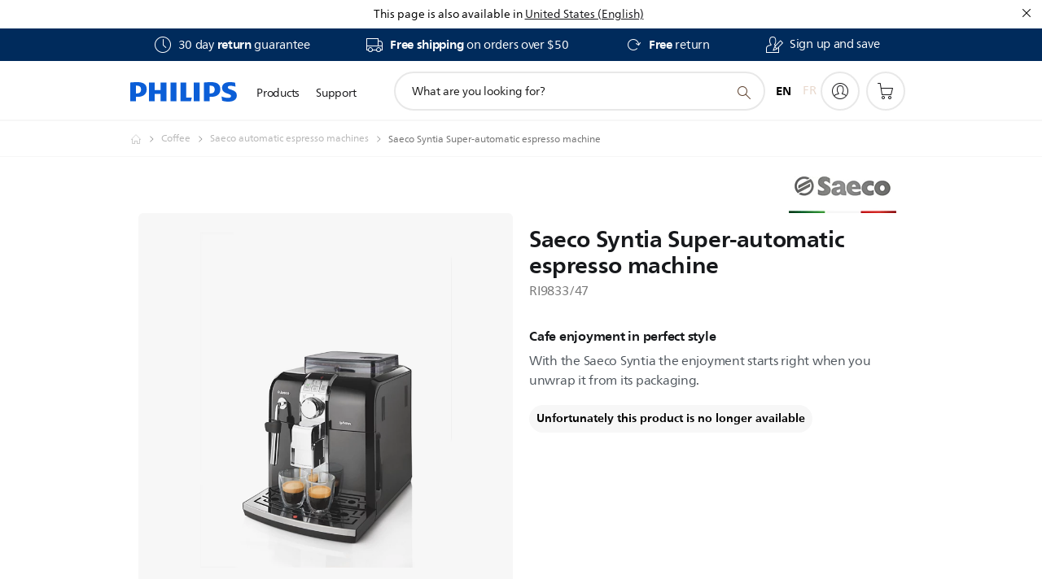

--- FILE ---
content_type: text/html;charset=utf-8
request_url: https://www.philips.ca/c-p/RI9833_47/-
body_size: 51564
content:
<!DOCTYPE HTML><html lang="en-ca" dir="ltr" class="no-js non-ie" xmlns:wb="http://open.weibo.com/wb"> <head> <meta charset="utf-8"> <meta name="viewport" content="width=device-width, initial-scale=1"> <script>LUX=function(){function n(){return Date.now?Date.now():+new Date}var r,t=n(),a=window.performance||{},e=a.timing||{activationStart:0,navigationStart:(null===(r=window.LUX)||void 0===r?void 0:r.ns)||t};function i(){return a.now?(r=a.now(),Math.floor(r)):n()-e.navigationStart;var r}(LUX=window.LUX||{}).ac=[],LUX.addData=function(n,r){return LUX.cmd(["addData",n,r])},LUX.cmd=function(n){return LUX.ac.push(n)},LUX.getDebug=function(){return[[t,0,[]]]},LUX.init=function(){return LUX.cmd(["init"])},LUX.mark=function(){for(var n=[],r=0;r<arguments.length;r++)n[r]=arguments[r];if(a.mark)return a.mark.apply(a,n);var t=n[0],e=n[1]||{};void 0===e.startTime&&(e.startTime=i());LUX.cmd(["mark",t,e])},LUX.markLoadTime=function(){return LUX.cmd(["markLoadTime",i()])},LUX.measure=function(){for(var n=[],r=0;r<arguments.length;r++)n[r]=arguments[r];if(a.measure)return a.measure.apply(a,n);var t,e=n[0],o=n[1],u=n[2];t="object"==typeof o?n[1]:{start:o,end:u};t.duration||t.end||(t.end=i());LUX.cmd(["measure",e,t])},LUX.send=function(){return LUX.cmd(["send"])},LUX.ns=t;var o=LUX;return window.LUX_ae=[],window.addEventListener("error",(function(n){window.LUX_ae.push(n)})),o}();</script> <script>!function(){var e=document.cookie.split("; ").find(function(e){return e.startsWith("notice_gdpr_prefs=")});if(e){var t=e.split("=")[1].split(/[,:\s]+/);t.includes("1")&&((n=document.createElement("script")).src="https://cdn.speedcurve.com/js/lux.js?id=33353111",n.async=!0,n.crossOrigin="anonymous",document.head.appendChild(n))}}();</script> <script>LUX.label="Product Detail";</script> <link rel="preconnect" href="https://www.googletagmanager.com"> <link rel="preconnect" href="https://images.philips.com"> <link rel="preconnect" href="https://consent.trustarc.com/"> <link rel="preconnect" href="https://philipselectronicsne.tt.omtrdc.net" crossorigin="use-credentials"> <link rel="preconnect" href="https://www.googleoptimize.com"> <link rel="preload" href="/etc/philips/clientlibs/foundation-base/clientlibs-css-rb2014/fonts/neuefrutigerworld-1.20.0-w02/NeueFrutigerWorldW02-Book.woff2" as="font" type="font/woff2" media="(min-width:701px)" crossorigin> <link rel="preload" href="/etc/philips/clientlibs/foundation-base/clientlibs-css-rb2014/fonts/neuefrutigerworld-1.20.0-w02/NeueFrutigerWorldW02-Bold.woff2" as="font" type="font/woff2" media="(min-width:701px)" crossorigin> <link rel="preload" href="/etc/philips/clientlibs/foundation-base/clientlibs-css-rb2014/fonts/neuefrutigerworld-1.20.0-w02/NeueFrutigerWorldW02-Light.woff2" as="font" type="font/woff2" media="(min-width:701px)" crossorigin> <link rel="preload" href="/etc/philips/clientlibs/foundation-base/clientlibs-css-rb2014/fonts/philips-global-icon-font/philips-global-icon-font-v2.8.woff2" as="font" type="font/woff2" crossorigin> <link rel="preload" href="/etc/philips/clientlibs/foundation-base/clientlibs-css-rb2014/fonts/philips-global-icon-font/philips-global-icon-font-32-v2.8.woff2" as="font" type="font/woff2" crossorigin> <script> window.dtm=window.dtm || {};
dtm.dnt=false; </script> <title>Syntia Super-automatic espresso machine RI9833/47 | Saeco</title> <meta name="description" content=" - With the Saeco Syntia the enjoyment starts right when you unwrap it from its packaging."> <meta name="keywords" content="Coffee, Saeco automatic espresso machines, RI9833/47, Super-automatic espresso machine"> <meta name="PHILIPS.CONTEXT.LOCALE" content="en_ca"> <meta name="PHILIPS.CONTEXT.CM.ENABLE" content="true"><meta name="PS_CARDTYPE" content="generic"> <meta name="PS_CONTENTTYPE_KEY" content="product"> <meta name="PS_CONTENTTYPE" content="Product"> <meta name="PS_FILTER_CONTENTTYPE" content="Products"> <meta name="PS_CONTENTGROUP" content="Products"> <meta name="PS_TITLE" content="Saeco Syntia Super-automatic espresso machine"> <meta name="PS_SUBTITLE" content=""> <meta name="PS_BODYTEXT" content=" - With the Saeco Syntia the enjoyment starts right when you unwrap it from its packaging."> <meta name="PS_IMAGE" content="https://images.philips.com/is/image/philipsconsumer/vrs_3c0235801a7c1d5528657459334d48adc3950932?$pnglarge$"> <meta name="PS_PRODUCT_CONSUMER_STATUS" content="SUPPORT"> <meta name="PS_DTN" content="RI9833/47"> <meta name="PS_QUICKLINK_1_LABEL" content="Overview"> <meta name="PS_QUICKLINK_1_LINK" content="https://www.philips.ca/c-p/RI9833_47/syntia-super-automatic-espresso-machine"> <meta name="PS_QUICKLINK_2_LABEL" content="Specifications"> <meta name="PS_QUICKLINK_2_LINK" content="https://www.philips.ca/c-p/RI9833_47/syntia-super-automatic-espresso-machine/overview#specifications"> <meta name="PS_QUICKLINK_3_LABEL" content="Reviews & Awards"> <meta name="PS_QUICKLINK_3_LINK" content="https://www.philips.ca/c-p/RI9833_47/syntia-super-automatic-espresso-machine/overview#reviews"> <meta name="PS_QUICKLINK_4_LABEL" content="Support"> <meta name="PS_QUICKLINK_4_LINK" content="https://www.philips.ca/c-p/RI9833_47/syntia-super-automatic-espresso-machine/support#reviews"> <meta name="PS_PRODUCT_GROUP" content="Household products"> <meta name="PS_PRODUCT_CATEGORY" content="Coffee"> <meta name="PS_PRODUCT_SUBCATEGORY" content="Saeco automatic espresso machines"> <meta name="PS_PRODUCT_TYPE" content="NORMAL"> <meta name="PS_PRODUCT_VERSIONS" content="Focus| Black"> <meta name="PS_PRODUCT_SHOPAVAILABILITY" content="false"> <meta name="PS_PRODUCT_ACCESSORY" content="false"> <meta name="PS_ACCESSORY_CTNS" content=""> <meta name="PS_PRODUCT_SOLD_ON_PHILIPS" content="false"> <meta name="PS_PRODUCT_PROMOTION" content="false"> <meta name="PS_PRODUCT_SHOPDISCOUNT" content="false"> <meta name="PS_SHOP_ENABLED" content="true"> <meta name="PS_PRODUCT_GROUP_ID" content=""> <meta name="PS_PRODUCT_CATEGORY_ID" content=""> <meta name="PS_PRODUCT_SUBCATEGORY_ID" content=""> <meta name="PHILIPS.METRICS.DIVISION" content="CP"> <meta name="PHILIPS.METRICS.SECTION" content="main"> <meta name="PHILIPS.METRICS.COUNTRY" content="ca"> <meta name="PHILIPS.METRICS.LANGUAGE" content="en"> <meta name="PHILIPS.METRICS.CATALOGTYPE" content="consumer"> <meta name="PHILIPS.METRICS.PRODUCTGROUP" content="household_products"> <meta name="PHILIPS.METRICS.PRODUCTCATEGORY" content="coffeemakers_and_kettles"> <meta name="PHILIPS.METRICS.PRODUCTSUBCATEGORY" content="beantocup"> <meta name="PHILIPS.METRICS.PRODUCTID" content="ri9833_47"> <meta name="PHILIPS.METRICS.PAGENAME" content="ri9833_47:overview"> <meta property="og:title" content="Buy the Saeco Saeco Syntia Super-automatic espresso machine RI9833/47 Super-automatic espresso machine"> <meta property="og:description" content=" With the Saeco Syntia the enjoyment starts right when you unwrap it from its packaging. "> <meta property="og:type" content="product"> <meta property="og:url" content="https://www.philips.ca/c-p/RI9833_47/-.syntia-super-automatic-espresso-machine"> <meta property="og:site_name" content="Philips"> <meta property="twitter:label2" content="Coffee"> <meta property="twitter:data2" content="Saeco automatic espresso machines"> <script> window.philips = window.philips || {};



philips.context = {
    sector: 'CP',
    isAuthorMode: 'false',
    
    locale: {
        country: 'ca',
        language: 'en',
        currency: '',
        code: 'en_CA'
    },
    productCatalog: {
        ctn: 'ri9833/47',
        catalogType: 'consumer',
        productGroup: '',
        productCategory: '',
        productSubCategory: '',
        shopEnabled : 'false',
        price: "''",
        
        stars: '',
        reviews: '',
        
        inStock: '',
    },
     productCatalogId:
    {
        ctn: 'RI9833/47',
        groupId: '',
        categoryId: '',
        subcategoryId: '',
    },
    page: {
        section: 'main',
        pageName: 'ri9833/47:overview',
        pageType: 'product_detail',
        pageSubType: 'overview',
        pageDetail: 'NORMAL',
        tags: '',
        infoType: '',
        trackingGroup: 'D2C-WEB-UPF-Product',
    },
    url: {
        repositoryPath: '/content/B2C/en_CA/product-catalog/ho/coffee/saeco-automatic-espresso-machines/RI9833_47',
        findSimilarProductsLink: 'https://www.philips.ca/c-m-ho/coffee/saeco-automatic-espresso-machines/latest',
        
        personalizationUrl:'https://www.philips.ca/c-p/RI9833_47/syntia-super-automatic-espresso-machine'
    }
}; </script> <script src="/a1l4rgpa1fx2crzaqh/s3ns3t0g4k288vipw56.js"></script> <script src="/a1l4rgpa1fx2crzaqh/t1l6vgru59xvprnlz0ll.js" defer></script> <link rel="canonical" href="https://www.philips.ca/c-p/RI9833_47/syntia-super-automatic-espresso-machine"/> <link rel="alternate" href="https://www.philips.ca/fr/c-p/RI9833_47/machine-espresso-automatique-syntia" hreflang="fr-ca"/> <link rel="apple-touch-icon" href="/etc/philips/clientlibs/foundation-base/clientlibs-css/img/favicon/favicon-hd.png"> <link rel="icon" type="image/svg+xml" href="/etc/philips/clientlibs/foundation-base/clientlibs-css/img/favicon/favicon.svg"> <link rel="icon" type="image/png" href="/etc/philips/clientlibs/foundation-base/clientlibs-css/img/favicon/favicon-192x192.png" sizes="192x192"> <link rel="icon" type="image/png" href="/etc/philips/clientlibs/foundation-base/clientlibs-css/img/favicon/favicon-96x96.png" sizes="96x96"> <link rel="icon" type="image/png" href="/etc/philips/clientlibs/foundation-base/clientlibs-css/img/favicon/favicon-32x32.png" sizes="32x32"> <link rel="icon" type="image/png" href="/etc/philips/clientlibs/foundation-base/clientlibs-css/img/favicon/favicon-16x16.png" sizes="16x16"> <meta name="msapplication-TileColor" content="#ffffff"> <meta name="msapplication-TileImage" content="/etc/philips/clientlibs/foundation-base/clientlibs-css/img/favicon/favicon-hd.png"> <script id="product-schema" data-shoppub-eop="2029-08-07T00:00:00.000+02:00" data-shop="false" type="application/ld+json"> {"@type":"Product","@context":"http://schema.org/","name":"Super-automatic espresso machine","url":"https://www.philips.ca/c-p/RI9833_47/syntia-super-automatic-espresso-machine","image":["https://images.philips.com/is/image/philipsconsumer/vrs_3c0235801a7c1d5528657459334d48adc3950932"],"description":"With the Saeco Syntia the enjoyment starts right when you unwrap it from its packaging.","sku":"RI9833/47","mpn":"RI9833/47","gtin13":"","brand":{"@type":"Thing","name":"Saeco"}}</script> <script type="text/javascript"> (function(){(function(l,u,C){var O=[],P=[],f={_version:"3.6.0",_config:{classPrefix:"test-",enableClasses:!0,enableJSClass:!0,usePrefixes:!0},_q:[],on:function(e,t){var n=this;setTimeout(function(){t(n[e])},0)},addTest:function(e,t,n){P.push({name:e,fn:t,options:n})},addAsyncTest:function(e){P.push({name:null,fn:e})}},s=function(){};s.prototype=f,s=new s,s.addTest("svg",!!u.createElementNS&&!!u.createElementNS("http://www.w3.org/2000/svg","svg").createSVGRect),s.addTest("localstorage",function(){var e="modernizr";try{return localStorage.setItem(e,e),localStorage.removeItem(e),!0}catch{return!1}});var w=f._config.usePrefixes?" -webkit- -moz- -o- -ms- ".split(" "):["",""];f._prefixes=w;function v(e,t){return typeof e===t}function F(){var e,t,n,r,i,a,o;for(var p in P)if(P.hasOwnProperty(p)){if(e=[],t=P[p],t.name&&(e.push(t.name.toLowerCase()),t.options&&t.options.aliases&&t.options.aliases.length))for(n=0;n<t.options.aliases.length;n++)e.push(t.options.aliases[n].toLowerCase());for(r=v(t.fn,"function")?t.fn():t.fn,i=0;i<e.length;i++)a=e[i],o=a.split("."),o.length===1?s[o[0]]=r:(s[o[0]]&&!(s[o[0]]instanceof Boolean)&&(s[o[0]]=new Boolean(s[o[0]])),s[o[0]][o[1]]=r),O.push((r?"":"no-")+o.join("-"))}}var g=u.documentElement,_=g.nodeName.toLowerCase()==="svg";function A(e){var t=g.className,n=s._config.classPrefix||"";if(_&&(t=t.baseVal),s._config.enableJSClass){var r=new RegExp("(^|\\s)"+n+"no-js(\\s|$)");t=t.replace(r,"$1"+n+"js$2")}s._config.enableClasses&&(t+=" "+n+e.join(" "+n),_?g.className.baseVal=t:g.className=t)}var j="Moz O ms Webkit",L=f._config.usePrefixes?j.toLowerCase().split(" "):[];f._domPrefixes=L;var T;(function(){var e={}.hasOwnProperty;!v(e,"undefined")&&!v(e.call,"undefined")?T=function(t,n){return e.call(t,n)}:T=function(t,n){return n in t&&v(t.constructor.prototype[n],"undefined")}})(),f._l={},f.on=function(e,t){this._l[e]||(this._l[e]=[]),this._l[e].push(t),s.hasOwnProperty(e)&&setTimeout(function(){s._trigger(e,s[e])},0)},f._trigger=function(e,t){if(this._l[e]){var n=this._l[e];setTimeout(function(){var r,i;for(r=0;r<n.length;r++)i=n[r],i(t)},0),delete this._l[e]}};function q(e,t){if(typeof e=="object")for(var n in e)T(e,n)&&q(n,e[n]);else{e=e.toLowerCase();var r=e.split("."),i=s[r[0]];if(r.length==2&&(i=i[r[1]]),typeof i<"u")return s;t=typeof t=="function"?t():t,r.length==1?s[r[0]]=t:(s[r[0]]&&!(s[r[0]]instanceof Boolean)&&(s[r[0]]=new Boolean(s[r[0]])),s[r[0]][r[1]]=t),A([(t&&t!=!1?"":"no-")+r.join("-")]),s._trigger(e,t)}return s}s._q.push(function(){f.addTest=q});function y(){return typeof u.createElement!="function"?u.createElement(arguments[0]):_?u.createElementNS.call(u,"http://www.w3.org/2000/svg",arguments[0]):u.createElement.apply(u,arguments)}s.addTest("canvas",function(){var e=y("canvas");return!!(e.getContext&&e.getContext("2d"))});var k="CSS"in l&&"supports"in l.CSS,G="supportsCSS"in l;s.addTest("supports",k||G);function J(){var e=u.body;return e||(e=y(_?"svg":"body"),e.fake=!0),e}function z(e,t,n,r){var i="modernizr",a,o,p,c,m=y("div"),d=J();if(parseInt(n,10))for(;n--;)p=y("div"),p.id=r?r[n]:i+(n+1),m.appendChild(p);return a=y("style"),a.type="text/css",a.id="s"+i,(d.fake?d:m).appendChild(a),d.appendChild(m),a.styleSheet?a.styleSheet.cssText=e:a.appendChild(u.createTextNode(e)),m.id=i,d.fake&&(d.style.background="",d.style.overflow="hidden",c=g.style.overflow,g.style.overflow="hidden",g.appendChild(d)),o=t(m,e),d.fake?(d.parentNode.removeChild(d),g.style.overflow=c,g.offsetHeight):m.parentNode.removeChild(m),!!o}var V=function(){var e=l.matchMedia||l.msMatchMedia;return e?function(t){var n=e(t);return n&&n.matches||!1}:function(t){var n=!1;return z("@media "+t+" { #modernizr { position: absolute; } }",function(r){n=(l.getComputedStyle?l.getComputedStyle(r,null):r.currentStyle).position=="absolute"}),n}}();f.mq=V;var X=f.testStyles=z;s.addTest("touchevents",function(){return!!("ontouchstart"in l||l.DocumentTouch&&u instanceof DocumentTouch)});var R=f._config.usePrefixes?j.split(" "):[];f._cssomPrefixes=R;function W(e,t){return!!~(""+e).indexOf(t)}function B(e){return e.replace(/([a-z])-([a-z])/g,function(t,n,r){return n+r.toUpperCase()}).replace(/^-/,"")}var N=function(e){var t=w.length,n=l.CSSRule,r;if(typeof n>"u")return C;if(!e)return!1;if(e=e.replace(/^@/,""),r=e.replace(/-/g,"_").toUpperCase()+"_RULE",r in n)return"@"+e;for(var i=0;i<t;i++){var a=w[i],o=a.toUpperCase()+"_"+r;if(o in n)return"@-"+a.toLowerCase()+"-"+e}return!1};f.atRule=N;function H(e,t){return function(){return e.apply(t,arguments)}}function Z(e,t,n){var r;for(var i in e)if(e[i]in t)return n===!1?e[i]:(r=t[e[i]],v(r,"function")?H(r,n||t):r);return!1}var I={elem:y("modernizr")};s._q.push(function(){delete I.elem});var h={style:I.elem.style};s._q.unshift(function(){delete h.style});function U(e){return e.replace(/([A-Z])/g,function(t,n){return"-"+n.toLowerCase()}).replace(/^ms-/,"-ms-")}function K(e,t,n){var r;if("getComputedStyle"in l){r=getComputedStyle.call(l,e,t);var i=l.console;if(r!==null)n&&(r=r.getPropertyValue(n));else if(i){var a=i.error?"error":"log";i[a].call(i,"getComputedStyle returning null, its possible modernizr test results are inaccurate")}}else r=!t&&e.currentStyle&&e.currentStyle[n];return r}function Q(e,t){var n=e.length;if("CSS"in l&&"supports"in l.CSS){for(;n--;)if(l.CSS.supports(U(e[n]),t))return!0;return!1}else if("CSSSupportsRule"in l){for(var r=[];n--;)r.push("("+U(e[n])+":"+t+")");return r=r.join(" or "),z("@supports ("+r+") { #modernizr { position: absolute; } }",function(i){return K(i,null,"position")=="absolute"})}return C}function D(e,t,n,r){if(r=v(r,"undefined")?!1:r,!v(n,"undefined")){var i=Q(e,n);if(!v(i,"undefined"))return i}for(var a,o,p,c,m,d=["modernizr","tspan","samp"];!h.style&&d.length;)a=!0,h.modElem=y(d.shift()),h.style=h.modElem.style;function E(){a&&(delete h.style,delete h.modElem)}for(p=e.length,o=0;o<p;o++)if(c=e[o],m=h.style[c],W(c,"-")&&(c=B(c)),h.style[c]!==C)if(!r&&!v(n,"undefined")){try{h.style[c]=n}catch{}if(h.style[c]!=m)return E(),t=="pfx"?c:!0}else return E(),t=="pfx"?c:!0;return E(),!1}var Y=f.testProp=function(e,t,n){return D([e],C,t,n)};function x(e,t,n,r,i){var a=e.charAt(0).toUpperCase()+e.slice(1),o=(e+" "+R.join(a+" ")+a).split(" ");return v(t,"string")||v(t,"undefined")?D(o,t,r,i):(o=(e+" "+L.join(a+" ")+a).split(" "),Z(o,t,n))}f.testAllProps=x;function S(e,t,n){return x(e,C,C,t,n)}f.testAllProps=S,s.addTest("flexbox",S("flexBasis","1px",!0)),s.addTest("csstransforms",function(){return navigator.userAgent.indexOf("Android 2.")===-1&&S("transform","scale(1)",!0)}),s.addTest("csstransforms3d",function(){return!!S("perspective","1px",!0)}),s.addTest("csstransitions",S("transition","all",!0)),s.addTest("appearance",S("appearance"));var b=f.prefixed=function(e,t,n){return e.indexOf("@")===0?N(e):(e.indexOf("-")!=-1&&(e=B(e)),t?x(e,t,n):x(e,"pfx"))};s.addTest("fullscreen",!!(b("exitFullscreen",u,!1)||b("cancelFullScreen",u,!1))),s.addTest("objectfit",!!b("objectFit"),{aliases:["object-fit"]}),F(),A(O),delete f.addTest,delete f.addAsyncTest;for(var M=0;M<s._q.length;M++)s._q[M]();l.Modernizr=s})(window,document),window.Modernizr.addTest("correctvh",function(){return!navigator.userAgent.match(/(iPad|iPhone);.*CPU.*OS (6|7)_\d/i)}),window.Modernizr.addTest("touch",function(){return window.Modernizr.touchevents}),window.Modernizr.addTest("ipad",function(){return!!navigator.userAgent.match(/iPad/i)}),window.Modernizr.addTest("iphone",function(){return!!navigator.userAgent.match(/iPhone/i)}),window.Modernizr.addTest("ipod",function(){return!!navigator.userAgent.match(/iPod/i)}),window.Modernizr.addTest("ios",function(){return window.Modernizr.ipad||window.Modernizr.ipod||window.Modernizr.iphone}),function(){var l=document.documentElement,u="no-js";window.Modernizr._config.classPrefix&&l.className.indexOf(u)>-1&&(l.className=l.className.replace(u,window.Modernizr._config.classPrefix+"js"))}(),function(){window.sessionStorage&&window.sessionStorage.getItem("philips.hideRecallBanner")==="true"&&document.documentElement.classList.add("pv-hrb")}()})(); </script><link rel="stylesheet" href="/etc/designs/b2c-saeco-coffee-theme/clientlibs.min.260119.css" type="text/css"> <script type="application/json" class="pv-d2c-search__translations"> {"translations":{"d2c-search.sort-by":"Sort by:","d2c-search.more-tab":"Support and more","d2c-search.search-empty":"Empty search","d2c-search.sort-by-date-asc":"Date (Ascending)","d2c-search.versuni-lp-name":"Versuni (Philips Domestic Appliances)","d2c-search.popular-support-topics-title":"Support topics","d2c-search.filter-rating-value":"{0} and up","d2c-search.help-banner-title":"Find healthcare and hospital products and support","d2c-search.reviews":"reviews","d2c-search.suggested-results":"Suggested results","TBD":"In stock","d2c-search.filter-range-max":"Max","d2c-search.sort-by-date-desc":"Date (Descending)","d2c-search.no-result-for-search":"Sorry! No results found.","d2c-search.nmore":"More","d2c-search.add-to-cart-btn":"Add to cart","d2c-search.search-results-for":"Search results for","d2c-search.tab.modal.option.support":"Find support for a product","d2c-search.versuni-lp-title":"It looks like you're looking for household products.","d2c-search.tab.modal.list.label":"What are you looking for?","d2c-search.overall-rating":"Overall rating","d2c-search.bundle-discount-label":"Bundle discount","d2c-search.recently-viewed-title":"Items you recently viewed","d2c-search.filter-rating-title":"Customer rating","d2c-search.submit-search-box":"Submit search","d2c-search.sort-by-size-asc":"Size (Ascending)","d2c-search.filters-title":"Filters","d2c-search.sort-by-alphabetical-desc":"Alphabetical (Descending)","d2c-search.help-banner-cta-link":"https://www.philips.ca/healthcare","d2c-search.tab.modal.option.products":"Explore products to buy","d2c-search.versuni-lp-card-home-title":"Product Care & Support","d2c-search.sort-by-relevance":"Relevance","d2c-search.filter-price-title":"Price","d2c-search.help-banner-desc":"Ultrasound, monitors, imaging and more"," d2c-search.more-tab":"Support and more","d2c-search.sort-by-newest":"Newest","d2c-search.versuni-lp-card-kitchen-title":"Kitchen Appliances","d2c-search.popular-categories-title":"Popular categories","d2c-search.clear":"Clear","d2c-search.help-suggestions-title":"Suggestions","d2c-search.products-tab":"Shop","d2c-search-added-to-cart-btn":"Added to basket","d2c-search.refurbishment-label":"Refurbishment","notify-me-btn":"notify me","d2c-search.sort-by-size-desc":"Size (Descending)","d2c-search.search-box-sitewide":"Sitewide","d2c-search.filter-apply-all":"Apply filters","d2c-search.what-look-for":"What are you looking for?","d2c-search.sort-by-price-high-to-low":"Price (Highest)","d2c-search.try-different-search":"Please try a different search.","d2c-search.notify-me-btn":"Notify me","d2c-search.filter-price-range":"Price {0} - {1}","d2c-search.sort-by-alphabetical-asc":"Alphabetical (Ascending)","d2c-search.sort-by-rating":"Rating","test.d2c.search":"test","d2c-search.filter-price-title8":"Price","d2c-search.help-banner-cta-text":"Go to Philips.com/healthcare","d2c-search.search-box-label":"Site search","d2c-search.tab.modal.title\n":"Search","d2c-search.filter-range-min":"Min","d2c-search.filter-availability-in-stock":"In stock","d2c-search.versuni-lp-description":"We've moved our household products to a new home! Are you looking for any of these?","d2c-search.filter-availability-title":"Availability","d2c-search.help-suggestions-1":"Make sure that you spelt all words correctly.","d2c-search.help-suggestions-3":"Search by product name (i.e. Airfryer, Sonicare).","d2c-search.help-suggestions-2":"Search by product number (i.e. HD9240/90, L2BO/00).","d2c-search.added-to-cart-btn":"Added to basket","d2c-search.help-suggestions-4":"Try different keywords.","d2c-search.filter-clear-all":"Clear filters","d2c-search.sort-by-price-low-to-high":"Price (Lowest)"}} </script></head> <body class="productdetailspage " style=" " data-country="CA" data-language="en" data-locale="en_CA"> <!--<noindex>--> <!-- HEADER SECTION START --> <div class="genericheaderpage basepage page"><div class="header n02v3-header-a n02v3-header component-base"> <header class="p-n02v3 p-layout-row p-n02v3__hamburger--close
     
     
    default pv-padding-block-end--m
     
     p-n02v3__contextual 
     p-n02v3__multilang 
     p-n02v3__shop 
    p-n02v3__usp-banner--active 
    p-n02v3--b2c
    p-n02v3--show-search-field
    
     "
        data-n25="false"
        data-n25-mobile="false"
        data-flyout-links="{&quot;howToRegister&quot;:&quot;https://www.philips.ca/myphilips/register-your-product&quot;,&quot;myProducts&quot;:&quot;/myphilips#/my-products&quot;,&quot;registerProduct&quot;:&quot;/myphilips#/register-new-product/search&quot;,&quot;myDashboard&quot;:&quot;/myphilips#/my-home&quot;,&quot;login&quot;:&quot;/myphilips&quot;,&quot;myAccount&quot;:&quot;https://www.philips.ca/myphilips/register-product#tab\u003duser&quot;,&quot;signUp&quot;:&quot;https://www.philips.ca/myphilips/login#tab\u003dsign-up&quot;}"
        data-is-fixed-height="true"
        data-is-stock-indicator = "inherit"
        data-stock-market=""
        data-stock-indicator-api = "https://tools.eurolandir.com/tools/pricefeed/xmlirmultiiso5.aspx?companyid=2522"
        data-shop-site=""> <div class="p-n02v3__top-banner" data-shop-error-message="Due to scheduled maintenance, it's not possible to make purchases now. Please check back in a few hours.
"> <div class="geodetectionbar tc53-geo-detection-bar"> <div class="p-tc53-geo-detection-bar" data-current-page-path='/content/B2C/en_CA/product-catalog/ho/coffee/saeco-automatic-espresso-machines/RI9833_47'> <script type="text/x-handlebars-template" data-template="tc53-geo-detection-bar-template"> <div class="p-notification-bar p-navigation" > <span class="p-text p-direction-ltr"> <label class="p-label" >This page is also available in</label> <a  data-track-type="track-conversion" data-track-name="interaction"  data-track-description="link:geo_detection" class="p-anchor-geobar" href="{{url}}">{{urlLinkName}}</a> </span> <button class="p-close p-square p-inverted p-icon-close p-small" aria-label="Close"></button> </div> </script> </div> </div> <div class="p-n02v3__usp-banner-wrapper   "> <ul class="p-n02v3__usp-banner p-layout-inner p-cell-gutter
                                                 p-n02v3__usp-banner--col4"> <li class="p-n02v3__usp-banner-item"> <div class="gc23v2-1 gc23v2-icon component-base"> <div class="p-gc23v2-icon  
         p-icon-with-text
		
		
         p-row-gutter  "> <i class="p-icon-clock"
							aria-label="clock icon"></i> <div class="p-gc23v2-icon-text"> <p>30 day&nbsp;<b>return</b> guarantee</p> </div> </div> </div> </li> <li class="p-n02v3__usp-banner-item"> <div class="gc23v2-2 gc23v2-icon component-base"> <div class="p-gc23v2-icon  
         p-icon-with-text
		
		
         p-row-gutter  "> <i class="p-icon-transport-truck"
							aria-label="transport truck icon"></i> <div class="p-gc23v2-icon-text"> <p><b>Free&nbsp;shipping</b> on orders over $50</p> </div> </div> </div> </li> <li class="p-n02v3__usp-banner-item"> <div class="gc23v2-3 gc23v2-icon component-base"> <div class="p-gc23v2-icon  
         p-icon-with-text
		
		
         p-row-gutter  "> <i class="p-icon-rotation"
							aria-label=""></i> <div class="p-gc23v2-icon-text"> <p><b>Free</b> return</p> </div> </div> </div> </li> <li class="p-n02v3__usp-banner-item"> <div class="gc23v2-4 gc23v2-icon component-base"> <div class="p-gc23v2-icon  
         p-icon-with-text
		
		
         p-row-gutter  "> <!--googleoff: anchor--> <a href="https://www.philips.ca/myphilips/myphilips-popup" class="p-magnific-popup-launcher " title="(opens in a pop-up)" target="popupwindow" rel="" data-comp-id="magnificPopupLauncher" data-type="iframe" data-title="" data-close-label="Back to top" data-track-type="track-conversion" data-track-name="interaction" data-fullscreen-slide="none" data-track-description="signup" data-href="https://www.philips.ca/myphilips/myphilips-popup" data-custom-size-active="{'m':'', 'l':''}" data-custom-size="{'width':{'m':'', 'l':''},
                                  'height':{'m':'', 'l':''}}" aria-label=""> <i class="p-icon-signup"
							aria-label="signup icon"></i> <div class="p-gc23v2-icon-text"> <p>Sign up and save</p> </div> </a> <!--googleon: anchor--> </div> </div> </li> </ul> </div> </div> <div class="p-n02v3__inner"> <div class="p-layout-inner"> <div class="p-n02v3__shape"> <a href='https://www.philips.ca/' title="Home" class="p-n02v3__shapelink"> <div class="p-n02v3__shape-wrapper"> <svg width="131" height="24" viewBox="0 0 131 24" fill="none" xmlns="http://www.w3.org/2000/svg"> <path d="M44.4019 0.480751V23.5192H37.3709V14.4601H30.0545V23.5192H23.0235V0.480751H30.0545V9.63756H37.3709V0.480751H44.4019ZM68.8676 18.892V0.480751H61.8366V23.5192H74.5465L75.6056 18.892H68.8601H68.8676ZM56.6385 0.480751H49.6075V23.5192H56.6385V0.480751ZM85.1455 0.480751H78.1145V23.5192H85.1455V0.480751ZM119.82 6.36244C119.82 5.10798 121.074 4.52958 123.095 4.52958C125.311 4.52958 127.715 5.01033 129.36 5.68639L128.781 0.676056C126.948 0.292958 125.311 0 122.329 0C116.65 0 112.789 2.2385 112.789 6.94085C112.789 15.0385 123.771 13.4009 123.771 17.1568C123.771 18.5991 122.712 19.3728 120.113 19.3728C117.799 19.3728 114.238 18.5991 112.12 17.5399L112.894 22.8432C115.012 23.6169 117.904 24 120.218 24C126.092 24 130.907 22.0695 130.907 16.2854C130.907 8.5784 119.827 10.0207 119.827 6.35493L119.82 6.36244ZM110.67 8.77371C110.67 14.6554 106.524 18.0282 99.9812 18.0282H97.4798V23.5192H90.4488V0.480751C92.8601 0.187794 96.2254 0 99.0197 0C106.246 0 110.678 2.31361 110.678 8.77371H110.67ZM103.737 8.87136C103.737 5.97934 102.1 4.34178 98.6291 4.34178C98.2685 4.34178 97.8854 4.34178 97.4723 4.36432V13.8817H98.6291C102.287 13.8817 103.737 11.861 103.737 8.87136ZM20.2291 8.77371C20.2291 14.6554 16.0901 18.0282 9.53991 18.0282H7.0385V23.5192H0V0.480751C2.41127 0.187794 5.77653 0 8.57089 0C15.7972 0 20.2216 2.31361 20.2216 8.77371H20.2291ZM13.2883 8.87136C13.2883 5.97934 11.6507 4.34178 8.18779 4.34178C7.82723 4.34178 7.44413 4.34178 7.03099 4.36432V13.8817H8.18779C11.846 13.8817 13.2883 11.861 13.2883 8.87136Z" fill="#0B5ED7"/> </svg> </div> </a> </div> </div> <nav class="p-n02v3__menu"> <div class="p-n02v3__mobiletopbg" aria-hidden="true"></div> <div class="p-n02v3__mobilebottombg" aria-hidden="true"></div> <div class="p-n02v3__m1bg"> <div class="p-n02v3__mwrap"> <div class="p-n02v3__m1title"></div> <ul class="p-n02v3__m1"> <li class="p-n02v3__mli p-n02v3__products p-m-1
                                
                                "> <a href="#" class="p-n02v3__mlink" data-track-type="track-nav-nena" data-track-compid="n02v3" data-track-navid="header" data-track-navdest="consumer:products"> <span class="p-n02v3__m1item pv-heading pv-body--s pv-bold">Products</span> </a> <div class="p-n02v3__m2bg p-n02v3__miconbg p-n02v3__m2bg--products p-n02v3__mbg--hidden
                                    p-n02v3__contextual--mgbg"> <div class="p-n02v3__mwrap"> <div class="p-n02v3__mtitle"> <div class="p-n02v3__mback">Main menu</div> <div class="p-n02v3__listtitle "> <div class="p-n02v3__mclose"><button class="p-icon-close" arial-label="Main menu" ></button></div> <div class="pv-heading pv-body--m pv-bold">Products</div> </div> </div> <ul class="p-n02v3__m2 p-n02v3__micon"> <li class="p-n02v3__mli p-m-1-1 p-n02v3__group
                                                        "> <a href="#" class="p-n02v3__mlink" data-track-type="track-nav-nena" data-track-compid="n02v3" data-track-navid="header" data-track-navdest="consumer:products:personal_care"> <span class="p-icon-personalcare--32 p-n02v3__m2icon"></span> <span class="pv-heading pv-body--s pv-bold p-n02v3__m2text">Personal care</span> </a> <div class="p-n02v3__m3bg p-n02v3__mflyout p-n02v3__mbg--hidden
                                                            " data-bg-level="3"> <div class="p-n02v3__mwrap"> <div class="p-n02v3__mtitle p-n02v3__t--col14"> <div class="p-n02v3__mback">Main menu</div> <div class="p-n02v3__listtitle "> <div class="p-n02v3__mclose"><button class="p-icon-close"
                                                                                                        arial-label="Main menu"></button></div> <div class="pv-heading pv-body--m pv-bold">Personal care</div> </div> </div> <ul class="p-n02v3__m3 p-n02v3__m--col14"> <li class="p-n02v3__mli p-n02v3__mli--subgroup p-m-1-1-1
                    "> <a href='#' class="p-n02v3__mlink"><span class="pv-heading pv-body--s">Oral Health Care</span></a> <div class="p-n02v3__m4bg
                        " data-bg-level="4"> <div class="p-n02v3__mwrap"> <div class="p-n02v3__mtitle p-n02v3__t--col34"> <div class="p-n02v3__mback">Personal care</div> <div class="p-n02v3__listtitle "> <div class="p-n02v3__mclose"><button class="p-icon-close"
                                                                       arial-label="Back"></button></div> <div class="pv-heading pv-body--m pv-bold">Oral Health Care</div> </div> </div> <ul class="p-n02v3__m4
            p-n02v3__m--col24
            "> <li class="p-n02v3__mli p-n02v3__mli--cat p-m-1-1-1-1
             "> <a target="" href='https://www.philips.ca/c-e/pe/oral-healthcare.html' class="p-n02v3__mlink p-n02v3__mlink--no-childs" data-track-type="track-nav-nena" data-track-compid="n02v3" data-track-navid="header" data-track-navdest="consumer:products:pe:personal_care:oral_health_care:ohc-platform-nav"> <span class="pv-heading pv-body--s"> Oral Healthcare Home page </span> </a> </li> <li class="p-n02v3__mli p-n02v3__mli--cat p-m-1-1-1-2
             "> <a target="" href='https://www.philips.ca/c-e/shop/oral-healthcare-deals.html' class="p-n02v3__mlink p-n02v3__mlink--no-childs" data-track-type="track-nav-nena" data-track-compid="n02v3" data-track-navid="header" data-track-navdest="consumer:products:pe:personal_care:oral_health_care:sonicare-top-picks"> <span class="pv-heading pv-body--s"> Sonicare Top Picks </span> </a> </li> <li class="p-n02v3__mli p-n02v3__mli--cat p-m-1-1-1-3
             "> <a target="" href='https://www.philips.ca/c-m-pe/electric-toothbrushes' class="p-n02v3__mlink p-n02v3__mlink--no-childs" data-track-type="track-nav-nena" data-track-compid="n02v3" data-track-navid="header" data-track-navdest="consumer:products:pe:personal_care:oral_health_care:electric-toothbrushes-nav"> <span class="pv-heading pv-body--s"> Electric Toothbrushes </span> </a> </li> <li class="p-n02v3__mli p-n02v3__mli--cat p-m-1-1-1-4
             "> <a target="" href='https://www.philips.ca/c-m-pe/electric-toothbrushes/sonicare-for-kids' class="p-n02v3__mlink p-n02v3__mlink--no-childs" data-track-type="track-nav-nena" data-track-compid="n02v3" data-track-navid="header" data-track-navdest="consumer:products:pe:personal_care:oral_health_care:sonicare-for-kids-nav"> <span class="pv-heading pv-body--s"> Sonicare for Kids </span> </a> </li> <li class="p-n02v3__mli p-n02v3__mli--cat p-m-1-1-1-5
             "> <a target="" href='https://www.philips.ca/c-m-pe/electric-toothbrushes/diamondclean-prestige-9900' class="p-n02v3__mlink p-n02v3__mlink--no-childs" data-track-type="track-nav-nena" data-track-compid="n02v3" data-track-navid="header" data-track-navdest="consumer:products:pe:personal_care:oral_health_care:sonicare-prestige"> <span class="pv-heading pv-body--s"> Sonicare 9900 Prestige </span> </a> </li> <li class="p-n02v3__mli p-n02v3__mli--cat p-m-1-1-1-6
             "> <a target="" href='https://www.philips.ca/c-e/philips-one.html' class="p-n02v3__mlink p-n02v3__mlink--no-childs" data-track-type="track-nav-nena" data-track-compid="n02v3" data-track-navid="header" data-track-navdest="consumer:products:pe:personal_care:oral_health_care:philips-one-nav"> <span class="pv-heading pv-body--s"> Philips One by Sonicare </span> </a> </li> <li class="p-n02v3__mli p-n02v3__mli--cat p-m-1-1-1-7
             "> <a target="" href='https://www.philips.ca/c-m-pe/toothbrush-heads' class="p-n02v3__mlink p-n02v3__mlink--no-childs" data-track-type="track-nav-nena" data-track-compid="n02v3" data-track-navid="header" data-track-navdest="consumer:products:pe:personal_care:oral_health_care:toothbrush-heads-nav"> <span class="pv-heading pv-body--s"> Toothbrush Heads </span> </a> </li> <li class="p-n02v3__mli p-n02v3__mli--cat p-m-1-1-1-8
             "> <a target="" href='https://www.philips.ca/c-m-pe/power-flosser' class="p-n02v3__mlink p-n02v3__mlink--no-childs" data-track-type="track-nav-nena" data-track-compid="n02v3" data-track-navid="header" data-track-navdest="consumer:products:pe:personal_care:oral_health_care:power-flosser-oral-irrigators"> <span class="pv-heading pv-body--s"> Power Flosser Oral Irrigators </span> </a> </li> <li class="p-n02v3__mli p-n02v3__mli--cat p-m-1-1-1-9
             "> <a target="" href='https://www.philips.ca/c-e/pe/dental-professionals.html' class="p-n02v3__mlink p-n02v3__mlink--no-childs" data-track-type="track-nav-nena" data-track-compid="n02v3" data-track-navid="header" data-track-navdest="consumer:products:pe:personal_care:oral_health_care:for-dental-professionals-nav"> <span class="pv-heading pv-body--s"> For Dental Professionals </span> </a> </li> </ul> </div> </div> </li> <li class="p-n02v3__mli p-n02v3__mli--subgroup p-m-1-1-2
                    "> <a href='#' class="p-n02v3__mlink"><span class="pv-heading pv-body--s">For Men</span></a> <div class="p-n02v3__m4bg
                        " data-bg-level="4"> <div class="p-n02v3__mwrap"> <div class="p-n02v3__mtitle p-n02v3__t--col34"> <div class="p-n02v3__mback">Personal care</div> <div class="p-n02v3__listtitle "> <div class="p-n02v3__mclose"><button class="p-icon-close"
                                                                       arial-label="Back"></button></div> <div class="pv-heading pv-body--m pv-bold">For Men</div> </div> </div> <ul class="p-n02v3__m4
            p-n02v3__m--col24
            "> <li class="p-n02v3__mli p-n02v3__mli--cat p-m-1-1-2-1
             "> <a target="" href='https://www.philips.ca/c-e/mens-grooming-home.html' class="p-n02v3__mlink p-n02v3__mlink--no-childs" data-track-type="track-nav-nena" data-track-compid="n02v3" data-track-navid="header" data-track-navdest="consumer:products:pe:personal_care:for_men:male-grooming-nav"> <span class="pv-heading pv-body--s"> Male Grooming Homepage </span> </a> </li> <li class="p-n02v3__mli p-n02v3__mli--cat p-m-1-1-2-2
             "> <a target="" href='https://www.philips.ca/c-e/shop/grooming-beauty-deals.html' class="p-n02v3__mlink p-n02v3__mlink--no-childs" data-track-type="track-nav-nena" data-track-compid="n02v3" data-track-navid="header" data-track-navdest="consumer:products:pe:personal_care:for_men:male-grooming-top-picks"> <span class="pv-heading pv-body--s"> Male Grooming Top Picks </span> </a> </li> <li class="p-n02v3__mli p-n02v3__mli--cat p-m-1-1-2-3
             "> <a target="" href='https://www.philips.ca/c-m-pe/oneblade-trim-edge-and-shave' class="p-n02v3__mlink p-n02v3__mlink--no-childs" data-track-type="track-nav-nena" data-track-compid="n02v3" data-track-navid="header" data-track-navdest="consumer:products:pe:personal_care:for_men:oneblade-trim-edge-and-shave-nav"> <span class="pv-heading pv-body--s"> OneBlade - Trim, Edge and Shave </span> </a> </li> <li class="p-n02v3__mli p-n02v3__mli--cat p-m-1-1-2-4
             "> <a target="" href='https://www.philips.ca/c-m-pe/face-shavers' class="p-n02v3__mlink p-n02v3__mlink--no-childs" data-track-type="track-nav-nena" data-track-compid="n02v3" data-track-navid="header" data-track-navdest="consumer:products:pe:personal_care:for_men:face-shavers-nav"> <span class="pv-heading pv-body--s"> Face Shavers </span> </a> </li> <li class="p-n02v3__mli p-n02v3__mli--cat p-m-1-1-2-5
             "> <a target="" href='https://www.philips.ca/c-m-pe/face-stylers-and-grooming-kits/beard-trimmers' class="p-n02v3__mlink p-n02v3__mlink--no-childs" data-track-type="track-nav-nena" data-track-compid="n02v3" data-track-navid="header" data-track-navdest="consumer:products:pe:personal_care:for_men:beard-trimmers-nav"> <span class="pv-heading pv-body--s"> Beard Trimmers </span> </a> </li> <li class="p-n02v3__mli p-n02v3__mli--cat p-m-1-1-2-6
             "> <a target="" href='https://www.philips.ca/c-m-pe/head-shavers' class="p-n02v3__mlink p-n02v3__mlink--no-childs" data-track-type="track-nav-nena" data-track-compid="n02v3" data-track-navid="header" data-track-navdest="consumer:products:pe:personal_care:for_men:head-shavers-nav"> <span class="pv-heading pv-body--s"> Head Shavers </span> </a> </li> <li class="p-n02v3__mli p-n02v3__mli--cat p-m-1-1-2-7
             "> <a target="" href='https://www.philips.ca/c-m-pe/face-stylers-and-grooming-kits/multigroomers' class="p-n02v3__mlink p-n02v3__mlink--no-childs" data-track-type="track-nav-nena" data-track-compid="n02v3" data-track-navid="header" data-track-navdest="consumer:products:pe:personal_care:for_men:multigroomers-nav"> <span class="pv-heading pv-body--s"> Multi Grooming kits </span> </a> </li> <li class="p-n02v3__mli p-n02v3__mli--cat p-m-1-1-2-8
             "> <a target="" href='https://www.philips.ca/c-m-pe/hair-clippers' class="p-n02v3__mlink p-n02v3__mlink--no-childs" data-track-type="track-nav-nena" data-track-compid="n02v3" data-track-navid="header" data-track-navdest="consumer:products:pe:personal_care:for_men:hair-clippers-nav"> <span class="pv-heading pv-body--s"> Hair Clippers </span> </a> </li> <li class="p-n02v3__mli p-n02v3__mli--cat p-m-1-1-2-9
             "> <a target="" href='https://www.philips.ca/c-m-pe/body-groomers' class="p-n02v3__mlink p-n02v3__mlink--no-childs" data-track-type="track-nav-nena" data-track-compid="n02v3" data-track-navid="header" data-track-navdest="consumer:products:pe:personal_care:for_men:body-groomers-nav"> <span class="pv-heading pv-body--s"> Body Groomers </span> </a> </li> <li class="p-n02v3__mli p-n02v3__mli--cat p-m-1-1-2-10
             "> <a target="" href='https://www.philips.ca/c-m-pe/face-stylers-and-grooming-kits/detail-and-nose-trimmers' class="p-n02v3__mlink p-n02v3__mlink--no-childs" data-track-type="track-nav-nena" data-track-compid="n02v3" data-track-navid="header" data-track-navdest="consumer:products:pe:personal_care:for_men:nose-trimmers-nav"> <span class="pv-heading pv-body--s"> Nose Trimmers </span> </a> </li> <li class="p-n02v3__mli p-n02v3__mli--cat p-m-1-1-2-11
             "> <a target="" href='https://www.philips.ca/c-m-pe/accessories-and-replacements/latest#availability=instock&filters=REPLACEMENT_HEADS_SU' class="p-n02v3__mlink p-n02v3__mlink--no-childs" data-track-type="track-nav-nena" data-track-compid="n02v3" data-track-navid="header" data-track-navdest="consumer:products:pe:personal_care:for_men:accessories"> <span class="pv-heading pv-body--s"> Accessories </span> </a> </li> <li class="p-n02v3__mli p-n02v3__mli--cat p-m-1-1-2-12
             "> <a target="" href='https://www.philips.ca/c-m-pe/accessories-and-replacements' class="p-n02v3__mlink p-n02v3__mlink--no-childs" data-track-type="track-nav-nena" data-track-compid="n02v3" data-track-navid="header" data-track-navdest="consumer:products:pe:personal_care:for_men:replacement-parts"> <span class="pv-heading pv-body--s"> Replacement Parts </span> </a> </li> </ul> </div> </div> </li> <li class="p-n02v3__mli p-n02v3__mli--subgroup p-m-1-1-3
                    "> <a href='#' class="p-n02v3__mlink"><span class="pv-heading pv-body--s">For Women</span></a> <div class="p-n02v3__m4bg
                        " data-bg-level="4"> <div class="p-n02v3__mwrap"> <div class="p-n02v3__mtitle p-n02v3__t--col34"> <div class="p-n02v3__mback">Personal care</div> <div class="p-n02v3__listtitle "> <div class="p-n02v3__mclose"><button class="p-icon-close"
                                                                       arial-label="Back"></button></div> <div class="pv-heading pv-body--m pv-bold">For Women</div> </div> </div> <ul class="p-n02v3__m4
            p-n02v3__m--col24
            "> <li class="p-n02v3__mli p-n02v3__mli--cat p-m-1-1-3-1
             "> <a target="" href='https://www.philips.ca/c-m-pe/hair-removal' class="p-n02v3__mlink p-n02v3__mlink--no-childs" data-track-type="track-nav-nena" data-track-compid="n02v3" data-track-navid="header" data-track-navdest="consumer:products:pe:personal_care:for_women:hair-removal-homepage"> <span class="pv-heading pv-body--s"> Hair Removal Homepage </span> </a> </li> <li class="p-n02v3__mli p-n02v3__mli--cat p-m-1-1-3-2
             "> <a target="" href='https://www.philips.ca/c-m-pe/hair-removal/satinelle-epilator' class="p-n02v3__mlink p-n02v3__mlink--no-childs" data-track-type="track-nav-nena" data-track-compid="n02v3" data-track-navid="header" data-track-navdest="consumer:products:pe:personal_care:for_women:epilators-nav"> <span class="pv-heading pv-body--s"> Epilators </span> </a> </li> <li class="p-n02v3__mli p-n02v3__mli--cat p-m-1-1-3-3
             "> <a target="" href='https://www.philips.ca/c-e/pe/hair-removal/womens-shavers.html' class="p-n02v3__mlink p-n02v3__mlink--no-childs" data-track-type="track-nav-nena" data-track-compid="n02v3" data-track-navid="header" data-track-navdest="consumer:products:pe:personal_care:for_women:shavers-nav"> <span class="pv-heading pv-body--s"> Electric Shavers </span> </a> </li> </ul> </div> </div> </li> <li class="p-n02v3__mli p-n02v3__mli--subgroup p-m-1-1-4
                    "> <a href='#' class="p-n02v3__mlink"><span class="pv-heading pv-body--s">Personal Health</span></a> <div class="p-n02v3__m4bg
                        " data-bg-level="4"> <div class="p-n02v3__mwrap"> <div class="p-n02v3__mtitle p-n02v3__t--col34"> <div class="p-n02v3__mback">Personal care</div> <div class="p-n02v3__listtitle "> <div class="p-n02v3__mclose"><button class="p-icon-close"
                                                                       arial-label="Back"></button></div> <div class="pv-heading pv-body--m pv-bold">Personal Health</div> </div> </div> <ul class="p-n02v3__m4
            p-n02v3__m--col24
            "> <li class="p-n02v3__mli p-n02v3__mli--cat p-m-1-1-4-1
             "> <a target="_blank" href='https://www.lifeline.ca/en/' class="p-n02v3__mlink p-n02v3__mlink--no-childs" data-track-type="track-nav-nena" data-track-compid="n02v3" data-track-navid="header" data-track-navdest="consumer:products:pe:personal_care:personal_health:medical-alert-systems-nav"> <span class="pv-heading pv-body--s"> Medical Alert Systems <span class="p-icon-external-link"></span> </span> </a> </li> <li class="p-n02v3__mli p-n02v3__mli--cat p-m-1-1-4-2
             "> <a target="" href='https://www.philips.ca/c-m-pe/light-therapy' class="p-n02v3__mlink p-n02v3__mlink--no-childs" data-track-type="track-nav-nena" data-track-compid="n02v3" data-track-navid="header" data-track-navdest="consumer:products:pe:personal_care:personal_health:"> <span class="pv-heading pv-body--s"> Light therapy </span> </a> </li> </ul> </div> </div> </li> </ul> </div> </div> </li> <li class="p-n02v3__mli p-m-1-2 p-n02v3__group
                                                        p-n02v3__contextual--mgliactive"> <a href="#" class="p-n02v3__mlink" data-track-type="track-nav-nena" data-track-compid="n02v3" data-track-navid="header" data-track-navdest="consumer:products:household_products"> <span class="p-icon-household--32 p-n02v3__m2icon"></span> <span class="pv-heading pv-body--s pv-bold p-n02v3__m2text">Household products</span> </a> <div class="p-n02v3__m3bg p-n02v3__mflyout p-n02v3__mbg--hidden
                                                            p-n02v3__contextual--mbg" data-bg-level="3"> <div class="p-n02v3__mwrap"> <div class="p-n02v3__mtitle p-n02v3__t--col14"> <div class="p-n02v3__mback">Main menu</div> <div class="p-n02v3__listtitle "> <div class="p-n02v3__mclose"><button class="p-icon-close"
                                                                                                        arial-label="Main menu"></button></div> <div class="pv-heading pv-body--m pv-bold">Household products</div> </div> </div> <ul class="p-n02v3__m3 p-n02v3__m--col14"> <li class="p-n02v3__mli p-n02v3__mli--subgroup p-m-1-2-1
                    "> <a href='#' class="p-n02v3__mlink"><span class="pv-heading pv-body--s">Coffee</span></a> <div class="p-n02v3__m4bg
                        " data-bg-level="4"> <div class="p-n02v3__mwrap"> <div class="p-n02v3__mtitle p-n02v3__t--col34"> <div class="p-n02v3__mback">Household products</div> <div class="p-n02v3__listtitle "> <div class="p-n02v3__mclose"><button class="p-icon-close"
                                                                       arial-label="Back"></button></div> <div class="pv-heading pv-body--m pv-bold">Coffee</div> </div> </div> <ul class="p-n02v3__m4
            p-n02v3__m--col24
            "> <li class="p-n02v3__mli p-n02v3__mli--cat p-m-1-2-1-1
             "> <a target="" href='https://www.philips.ca/c-m-ho/coffee' class="p-n02v3__mlink p-n02v3__mlink--no-childs" data-track-type="track-nav-nena" data-track-compid="n02v3" data-track-navid="header" data-track-navdest="consumer:products:ho:household_products:coffee:coffee-app-nav"> <span class="pv-heading pv-body--s"> Coffee machines & accessories </span> </a> </li> <li class="p-n02v3__mli p-n02v3__mli--cat p-m-1-2-1-2
             "> <a target="" href='https://encompass.com/brands/SAE/Saeco' class="p-n02v3__mlink p-n02v3__mlink--no-childs" data-track-type="track-nav-nena" data-track-compid="n02v3" data-track-navid="header" data-track-navdest="consumer:products:ho:household_products:coffee:coffee-parts-nav"> <span class="pv-heading pv-body--s"> Coffee parts and accessories </span> </a> </li> </ul> </div> </div> </li> <li class="p-n02v3__mli p-n02v3__mli--subgroup p-m-1-2-2
                    "> <a href='#' class="p-n02v3__mlink"><span class="pv-heading pv-body--s">Prepare & Cook</span></a> <div class="p-n02v3__m4bg
                        " data-bg-level="4"> <div class="p-n02v3__mwrap"> <div class="p-n02v3__mtitle p-n02v3__t--col34"> <div class="p-n02v3__mback">Household products</div> <div class="p-n02v3__listtitle "> <div class="p-n02v3__mclose"><button class="p-icon-close"
                                                                       arial-label="Back"></button></div> <div class="pv-heading pv-body--m pv-bold">Prepare & Cook</div> </div> </div> <ul class="p-n02v3__m4
            p-n02v3__m--col24
            "> <li class="p-n02v3__mli p-n02v3__mli--cat p-m-1-2-2-1
             "> <a target="" href='https://www.philips.ca/c-e/ho/kitchen-appliances.html' class="p-n02v3__mlink p-n02v3__mlink--no-childs" data-track-type="track-nav-nena" data-track-compid="n02v3" data-track-navid="header" data-track-navdest="consumer:products:ho:household_products:prepare_&_cook:kitchenapphoempage-nav"> <span class="pv-heading pv-body--s"> Kitchen Appliances Homepage </span> </a> </li> <li class="p-n02v3__mli p-n02v3__mli--cat p-m-1-2-2-2
             "> <a target="" href='https://www.philips.ca/c-e/ho/cooking/airfryer-xxl.html' class="p-n02v3__mlink p-n02v3__mlink--no-childs" data-track-type="track-nav-nena" data-track-compid="n02v3" data-track-navid="header" data-track-navdest="consumer:products:ho:household_products:prepare_&_cook:airfryer"> <span class="pv-heading pv-body--s"> Airfryer </span> </a> </li> <li class="p-n02v3__mli p-n02v3__mli--cat p-m-1-2-2-3
             "> <a target="" href='https://www.philips.ca/c-e/ho/cooking/electric-indoor-bbq-grill.html' class="p-n02v3__mlink p-n02v3__mlink--no-childs" data-track-type="track-nav-nena" data-track-compid="n02v3" data-track-navid="header" data-track-navdest="consumer:products:ho:household_products:prepare_&_cook:indoor-smoke-less-grill-nav"> <span class="pv-heading pv-body--s"> Indoor Smoke-less Grill </span> </a> </li> <li class="p-n02v3__mli p-n02v3__mli--cat p-m-1-2-2-4
             "> <a target="" href='https://www.philips.ca/c-e/ho/cooking/pasta-maker.html' class="p-n02v3__mlink p-n02v3__mlink--no-childs" data-track-type="track-nav-nena" data-track-compid="n02v3" data-track-navid="header" data-track-navdest="consumer:products:ho:household_products:prepare_&_cook:pasta-maker-nav"> <span class="pv-heading pv-body--s"> Pasta Maker </span> </a> </li> <li class="p-n02v3__mli p-n02v3__mli--cat p-m-1-2-2-5
             "> <a target="" href='https://www.philips.ca/c-e/ho/food-preparation/high-speed-blender.html' class="p-n02v3__mlink p-n02v3__mlink--no-childs" data-track-type="track-nav-nena" data-track-compid="n02v3" data-track-navid="header" data-track-navdest="consumer:products:ho:household_products:prepare_&_cook:blender-nav"> <span class="pv-heading pv-body--s"> High Speed Power Blender </span> </a> </li> <li class="p-n02v3__mli p-n02v3__mli--cat p-m-1-2-2-6
             "> <a target="" href='https://www.philips.ca/c-e/ho/cooking/soupmaker.html' class="p-n02v3__mlink p-n02v3__mlink--no-childs" data-track-type="track-nav-nena" data-track-compid="n02v3" data-track-navid="header" data-track-navdest="consumer:products:ho:household_products:prepare_&_cook:soup-maker-nav"> <span class="pv-heading pv-body--s"> Soup Maker </span> </a> </li> <li class="p-n02v3__mli p-n02v3__mli--cat p-m-1-2-2-7
             "> <a target="" href='https://www.philips.ca/c-e/ho/food-preparation/handblender.html' class="p-n02v3__mlink p-n02v3__mlink--no-childs" data-track-type="track-nav-nena" data-track-compid="n02v3" data-track-navid="header" data-track-navdest="consumer:products:ho:household_products:prepare_&_cook:hand-blender-nav"> <span class="pv-heading pv-body--s"> Hand Blender </span> </a> </li> <li class="p-n02v3__mli p-n02v3__mli--cat p-m-1-2-2-8
             "> <a target="" href='https://www.philips.ca/c-p/HR2505_26/viva-collection-multi-chopper' class="p-n02v3__mlink p-n02v3__mlink--no-childs" data-track-type="track-nav-nena" data-track-compid="n02v3" data-track-navid="header" data-track-navdest="consumer:products:ho:household_products:prepare_&_cook:multi-chopper-nav"> <span class="pv-heading pv-body--s"> Multi Chopper </span> </a> </li> <li class="p-n02v3__mli p-n02v3__mli--cat p-m-1-2-2-9
             "> <a target="" href='https://www.philips.ca/c-e/ho/homeid-app.html' class="p-n02v3__mlink p-n02v3__mlink--no-childs" data-track-type="track-nav-nena" data-track-compid="n02v3" data-track-navid="header" data-track-navdest="consumer:products:ho:household_products:prepare_&_cook:homeid-app-nav"> <span class="pv-heading pv-body--s"> HomeID App </span> </a> </li> <li class="p-n02v3__mli p-n02v3__mli--cat p-m-1-2-2-10
             "> <a target="" href='https://encompass.com/parts-accessories/Philips-Airfryer' class="p-n02v3__mlink p-n02v3__mlink--no-childs" data-track-type="track-nav-nena" data-track-compid="n02v3" data-track-navid="header" data-track-navdest="consumer:products:ho:household_products:prepare_&_cook:airfryer-parts-nav"> <span class="pv-heading pv-body--s"> Airfryer parts and accessories </span> </a> </li> <li class="p-n02v3__mli p-n02v3__mli--cat p-m-1-2-2-11
             "> <a target="" href='https://encompass.com/parts-accessories/Philips-Kitchen-Appliances' class="p-n02v3__mlink p-n02v3__mlink--no-childs" data-track-type="track-nav-nena" data-track-compid="n02v3" data-track-navid="header" data-track-navdest="consumer:products:ho:household_products:prepare_&_cook:kitchen-parts-nav"> <span class="pv-heading pv-body--s"> Kitchen appliances parts and accessories </span> </a> </li> </ul> </div> </div> </li> <li class="p-n02v3__mli p-n02v3__mli--subgroup p-m-1-2-3
                    "> <a href='#' class="p-n02v3__mlink"><span class="pv-heading pv-body--s">Air Care</span></a> <div class="p-n02v3__m4bg
                        " data-bg-level="4"> <div class="p-n02v3__mwrap"> <div class="p-n02v3__mtitle p-n02v3__t--col34"> <div class="p-n02v3__mback">Household products</div> <div class="p-n02v3__listtitle "> <div class="p-n02v3__mclose"><button class="p-icon-close"
                                                                       arial-label="Back"></button></div> <div class="pv-heading pv-body--m pv-bold">Air Care</div> </div> </div> <ul class="p-n02v3__m4
            p-n02v3__m--col24
            "> <li class="p-n02v3__mli p-n02v3__mli--cat p-m-1-2-3-1
             "> <a target="" href='https://www.philips.ca/c-m-ho/air-purifier-and-air-humidifier' class="p-n02v3__mlink p-n02v3__mlink--no-childs" data-track-type="track-nav-nena" data-track-compid="n02v3" data-track-navid="header" data-track-navdest="consumer:products:ho:household_products:air_care:humidifier-nav"> <span class="pv-heading pv-body--s"> Air Purifier and Air Humidifier </span> </a> </li> <li class="p-n02v3__mli p-n02v3__mli--cat p-m-1-2-3-2
             "> <a target="" href='https://encompass.com/parts-accessories/Philips-Air-Purifiers-Humidifiers' class="p-n02v3__mlink p-n02v3__mlink--no-childs" data-track-type="track-nav-nena" data-track-compid="n02v3" data-track-navid="header" data-track-navdest="consumer:products:ho:household_products:air_care:aircare-nav"> <span class="pv-heading pv-body--s"> Air Care parts and accessories </span> </a> </li> </ul> </div> </div> </li> <li class="p-n02v3__mli p-n02v3__mli--subgroup p-m-1-2-4
                    "> <a href='#' class="p-n02v3__mlink"><span class="pv-heading pv-body--s">Smart security</span></a> <div class="p-n02v3__m4bg
                        " data-bg-level="4"> <div class="p-n02v3__mwrap"> <div class="p-n02v3__mtitle p-n02v3__t--col34"> <div class="p-n02v3__mback">Household products</div> <div class="p-n02v3__listtitle "> <div class="p-n02v3__mclose"><button class="p-icon-close"
                                                                       arial-label="Back"></button></div> <div class="pv-heading pv-body--m pv-bold">Smart security</div> </div> </div> <ul class="p-n02v3__m4
            p-n02v3__m--col24
            "> <li class="p-n02v3__mli p-n02v3__mli--cat p-m-1-2-4-1
             "> <a target="" href='https://www.philips.ca/c-w/search.html#q=smart%20door%20lock&cq=%40ps_contenttype_key%3D%3Dproduct' class="p-n02v3__mlink p-n02v3__mlink--no-childs" data-track-type="track-nav-nena" data-track-compid="n02v3" data-track-navid="header" data-track-navdest="consumer:products:ho:household_products:smart_security:smart-door-lock-nav"> <span class="pv-heading pv-body--s"> Smart door lock </span> </a> </li> <li class="p-n02v3__mli p-n02v3__mli--cat p-m-1-2-4-2
             "> <a target="" href='https://www.philips.ca/c-p/DDA270X02103_37/7000-series-video-doorbell' class="p-n02v3__mlink p-n02v3__mlink--no-childs" data-track-type="track-nav-nena" data-track-compid="n02v3" data-track-navid="header" data-track-navdest="consumer:products:ho:household_products:smart_security:video-doorbell-nav"> <span class="pv-heading pv-body--s"> Video doorbell </span> </a> </li> </ul> </div> </div> </li> </ul> </div> </div> </li> <li class="p-n02v3__mli p-m-1-3 p-n02v3__group
                                                        "> <a href="#" class="p-n02v3__mlink" data-track-type="track-nav-nena" data-track-compid="n02v3" data-track-navid="header" data-track-navdest="consumer:products:sound_&_vision"> <span class="p-icon-sound-and-vision--32 p-n02v3__m2icon"></span> <span class="pv-heading pv-body--s pv-bold p-n02v3__m2text">Sound & vision</span> </a> <div class="p-n02v3__m3bg p-n02v3__mflyout p-n02v3__mbg--hidden
                                                            " data-bg-level="3"> <div class="p-n02v3__mwrap"> <div class="p-n02v3__mtitle p-n02v3__t--col14"> <div class="p-n02v3__mback">Main menu</div> <div class="p-n02v3__listtitle "> <div class="p-n02v3__mclose"><button class="p-icon-close"
                                                                                                        arial-label="Main menu"></button></div> <div class="pv-heading pv-body--m pv-bold">Sound & vision</div> </div> </div> <ul class="p-n02v3__m3 p-n02v3__m--col14"> <li class="p-n02v3__mli p-n02v3__mli--subgroup p-m-1-3-1
                    "> <a href='#' class="p-n02v3__mlink"><span class="pv-heading pv-body--s">TV, Monitors and Video</span></a> <div class="p-n02v3__m4bg
                        " data-bg-level="4"> <div class="p-n02v3__mwrap"> <div class="p-n02v3__mtitle p-n02v3__t--col34"> <div class="p-n02v3__mback">Sound & vision</div> <div class="p-n02v3__listtitle "> <div class="p-n02v3__mclose"><button class="p-icon-close"
                                                                       arial-label="Back"></button></div> <div class="pv-heading pv-body--m pv-bold">TV, Monitors and Video</div> </div> </div> <ul class="p-n02v3__m4
            p-n02v3__m--col24
            "> <li class="p-n02v3__mli p-n02v3__mli--cat p-m-1-3-1-1
             "> <a target="" href='https://www.philips.ca/c-m-so/tv' class="p-n02v3__mlink p-n02v3__mlink--no-childs" data-track-type="track-nav-nena" data-track-compid="n02v3" data-track-navid="header" data-track-navdest="consumer:products:so:sound_&_vision:tv,_monitors_and_video:"> <span class="pv-heading pv-body--s"> TV </span> </a> </li> <li class="p-n02v3__mli p-n02v3__mli--cat p-m-1-3-1-2
             "> <a target="" href='https://www.philips.ca/c-m-so/monitors' class="p-n02v3__mlink p-n02v3__mlink--no-childs" data-track-type="track-nav-nena" data-track-compid="n02v3" data-track-navid="header" data-track-navdest="consumer:products:so:sound_&_vision:tv,_monitors_and_video:"> <span class="pv-heading pv-body--s"> Monitors </span> </a> </li> <li class="p-n02v3__mli p-n02v3__mli--cat p-m-1-3-1-3
             "> <a target="" href='https://www.philips.ca/c-m-so/media-players' class="p-n02v3__mlink p-n02v3__mlink--no-childs" data-track-type="track-nav-nena" data-track-compid="n02v3" data-track-navid="header" data-track-navdest="consumer:products:so:sound_&_vision:tv,_monitors_and_video:"> <span class="pv-heading pv-body--s"> Media players </span> </a> </li> </ul> </div> </div> </li> <li class="p-n02v3__mli p-n02v3__mli--subgroup p-m-1-3-2
                    "> <a href='#' class="p-n02v3__mlink"><span class="pv-heading pv-body--s">Audio</span></a> <div class="p-n02v3__m4bg
                        " data-bg-level="4"> <div class="p-n02v3__mwrap"> <div class="p-n02v3__mtitle p-n02v3__t--col34"> <div class="p-n02v3__mback">Sound & vision</div> <div class="p-n02v3__listtitle "> <div class="p-n02v3__mclose"><button class="p-icon-close"
                                                                       arial-label="Back"></button></div> <div class="pv-heading pv-body--m pv-bold">Audio</div> </div> </div> <ul class="p-n02v3__m4
            p-n02v3__m--col24
            "> <li class="p-n02v3__mli p-n02v3__mli--cat p-m-1-3-2-1
             "> <a target="" href='https://www.philips.ca/c-m-so/home-audio' class="p-n02v3__mlink p-n02v3__mlink--no-childs" data-track-type="track-nav-nena" data-track-compid="n02v3" data-track-navid="header" data-track-navdest="consumer:products:so:sound_&_vision:audio:"> <span class="pv-heading pv-body--s"> Home audio </span> </a> </li> <li class="p-n02v3__mli p-n02v3__mli--cat p-m-1-3-2-2
             "> <a target="" href='https://www.philips.ca/c-m-so/soundbars-home-theatre' class="p-n02v3__mlink p-n02v3__mlink--no-childs" data-track-type="track-nav-nena" data-track-compid="n02v3" data-track-navid="header" data-track-navdest="consumer:products:so:sound_&_vision:audio:soundbars-and-home-theatre-nav"> <span class="pv-heading pv-body--s"> Soundbars and Home Theatre </span> </a> </li> <li class="p-n02v3__mli p-n02v3__mli--cat p-m-1-3-2-3
             "> <a target="" href='https://www.philips.ca/c-m-so/headphones' class="p-n02v3__mlink p-n02v3__mlink--no-childs" data-track-type="track-nav-nena" data-track-compid="n02v3" data-track-navid="header" data-track-navdest="consumer:products:so:sound_&_vision:audio:"> <span class="pv-heading pv-body--s"> Headphones </span> </a> </li> <li class="p-n02v3__mli p-n02v3__mli--cat p-m-1-3-2-4
             "> <a target="" href='https://www.philips.ca/c-m-so/wireless-speakers' class="p-n02v3__mlink p-n02v3__mlink--no-childs" data-track-type="track-nav-nena" data-track-compid="n02v3" data-track-navid="header" data-track-navdest="consumer:products:so:sound_&_vision:audio:"> <span class="pv-heading pv-body--s"> Wireless Speakers </span> </a> </li> <li class="p-n02v3__mli p-n02v3__mli--cat p-m-1-3-2-5
             "> <a target="" href='https://www.philips.ca/c-m-so/party-speakers' class="p-n02v3__mlink p-n02v3__mlink--no-childs" data-track-type="track-nav-nena" data-track-compid="n02v3" data-track-navid="header" data-track-navdest="consumer:products:so:sound_&_vision:audio:party-speakers"> <span class="pv-heading pv-body--s"> Party speakers </span> </a> </li> <li class="p-n02v3__mli p-n02v3__mli--cat p-m-1-3-2-6
             "> <a target="" href='https://www.philips.ca/c-m-so/voice-recorder' class="p-n02v3__mlink p-n02v3__mlink--no-childs" data-track-type="track-nav-nena" data-track-compid="n02v3" data-track-navid="header" data-track-navdest="consumer:products:so:sound_&_vision:audio:"> <span class="pv-heading pv-body--s"> Voice recorder </span> </a> </li> </ul> </div> </div> </li> <li class="p-n02v3__mli p-n02v3__mli--subgroup p-m-1-3-3
                    "> <a href='#' class="p-n02v3__mlink"><span class="pv-heading pv-body--s">Accessories</span></a> <div class="p-n02v3__m4bg
                        " data-bg-level="4"> <div class="p-n02v3__mwrap"> <div class="p-n02v3__mtitle p-n02v3__t--col34"> <div class="p-n02v3__mback">Sound & vision</div> <div class="p-n02v3__listtitle "> <div class="p-n02v3__mclose"><button class="p-icon-close"
                                                                       arial-label="Back"></button></div> <div class="pv-heading pv-body--m pv-bold">Accessories</div> </div> </div> <ul class="p-n02v3__m4
            p-n02v3__m--col24
            "> <li class="p-n02v3__mli p-n02v3__mli--cat p-m-1-3-3-1
             "> <a target="" href='https://www.philips.ca/c-m-so/cables-connectivity' class="p-n02v3__mlink p-n02v3__mlink--no-childs" data-track-type="track-nav-nena" data-track-compid="n02v3" data-track-navid="header" data-track-navdest="consumer:products:so:sound_&_vision:accessories:"> <span class="pv-heading pv-body--s"> Cables & connectivity </span> </a> </li> <li class="p-n02v3__mli p-n02v3__mli--cat p-m-1-3-3-2
             "> <a target="" href='https://www.philips.ca/c-m-so/power-solutions' class="p-n02v3__mlink p-n02v3__mlink--no-childs" data-track-type="track-nav-nena" data-track-compid="n02v3" data-track-navid="header" data-track-navdest="consumer:products:so:sound_&_vision:accessories:"> <span class="pv-heading pv-body--s"> Power solutions </span> </a> </li> <li class="p-n02v3__mli p-n02v3__mli--cat p-m-1-3-3-3
             "> <a target="" href='https://www.philips.ca/c-m-so/mobile-accessories' class="p-n02v3__mlink p-n02v3__mlink--no-childs" data-track-type="track-nav-nena" data-track-compid="n02v3" data-track-navid="header" data-track-navdest="consumer:products:so:sound_&_vision:accessories:"> <span class="pv-heading pv-body--s"> Mobile accessories </span> </a> </li> <li class="p-n02v3__mli p-n02v3__mli--cat p-m-1-3-3-4
             "> <a target="" href='https://www.philips.ca/c-m-so/computer-accessories' class="p-n02v3__mlink p-n02v3__mlink--no-childs" data-track-type="track-nav-nena" data-track-compid="n02v3" data-track-navid="header" data-track-navdest="consumer:products:so:sound_&_vision:accessories:"> <span class="pv-heading pv-body--s"> Computer accessories </span> </a> </li> </ul> </div> </div> </li> </ul> </div> </div> </li> <li class="p-n02v3__mli p-m-1-4 p-n02v3__group
                                                        "> <a href="#" class="p-n02v3__mlink" data-track-type="track-nav-nena" data-track-compid="n02v3" data-track-navid="header" data-track-navdest="consumer:products:mother_&_child_care"> <span class="p-icon-mcc--32 p-n02v3__m2icon"></span> <span class="pv-heading pv-body--s pv-bold p-n02v3__m2text">Mother & child care</span> </a> <div class="p-n02v3__m3bg p-n02v3__mflyout p-n02v3__mbg--hidden
                                                            " data-bg-level="3"> <div class="p-n02v3__mwrap"> <div class="p-n02v3__mtitle p-n02v3__t--col14"> <div class="p-n02v3__mback">Main menu</div> <div class="p-n02v3__listtitle "> <div class="p-n02v3__mclose"><button class="p-icon-close"
                                                                                                        arial-label="Main menu"></button></div> <div class="pv-heading pv-body--m pv-bold">Mother & child care</div> </div> </div> <ul class="p-n02v3__m3 p-n02v3__m--col14"> <li class="p-n02v3__mli p-n02v3__mli--subgroup p-m-1-4-1
                    "> <a href='#' class="p-n02v3__mlink"><span class="pv-heading pv-body--s">For babies & Toddlers</span></a> <div class="p-n02v3__m4bg
                        " data-bg-level="4"> <div class="p-n02v3__mwrap"> <div class="p-n02v3__mtitle p-n02v3__t--col34"> <div class="p-n02v3__mback">Mother & child care</div> <div class="p-n02v3__listtitle "> <div class="p-n02v3__mclose"><button class="p-icon-close"
                                                                       arial-label="Back"></button></div> <div class="pv-heading pv-body--m pv-bold">For babies & Toddlers</div> </div> </div> <ul class="p-n02v3__m4
            p-n02v3__m--col24
            "> <li class="p-n02v3__mli p-n02v3__mli--cat p-m-1-4-1-1
             "> <a target="" href='https://www.philips.ca/c-e/mo/philips-avent-and-your-baby.html' class="p-n02v3__mlink p-n02v3__mlink--no-childs" data-track-type="track-nav-nena" data-track-compid="n02v3" data-track-navid="header" data-track-navdest="consumer:products:mo:mother_&_child_care:for_babies_&_toddlers:philips-avent-homepage-nav"> <span class="pv-heading pv-body--s"> Philips Avent Homepage </span> </a> </li> <li class="p-n02v3__mli p-n02v3__mli--cat p-m-1-4-1-2
             "> <a target="" href='https://www.philips.ca/c-e/shop/mother-childcare-deals.html' class="p-n02v3__mlink p-n02v3__mlink--no-childs" data-track-type="track-nav-nena" data-track-compid="n02v3" data-track-navid="header" data-track-navdest="consumer:products:mo:mother_&_child_care:for_babies_&_toddlers:mother-child-care-deals"> <span class="pv-heading pv-body--s"> Avent Top Picks </span> </a> </li> <li class="p-n02v3__mli p-n02v3__mli--cat p-m-1-4-1-3
             "> <a target="" href='https://www.philips.ca/c-e/mo/breast-pumps-care.html' class="p-n02v3__mlink p-n02v3__mlink--no-childs" data-track-type="track-nav-nena" data-track-compid="n02v3" data-track-navid="header" data-track-navdest="consumer:products:mo:mother_&_child_care:for_babies_&_toddlers:breast-pumps-nav"> <span class="pv-heading pv-body--s"> Breast Pumps & Care </span> </a> </li> <li class="p-n02v3__mli p-n02v3__mli--cat p-m-1-4-1-4
             "> <a target="" href='https://www.philips.ca/c-m-mo/bottle-warmers-sterilizers' class="p-n02v3__mlink p-n02v3__mlink--no-childs" data-track-type="track-nav-nena" data-track-compid="n02v3" data-track-navid="header" data-track-navdest="consumer:products:mo:mother_&_child_care:for_babies_&_toddlers:bottle-warmers-nav"> <span class="pv-heading pv-body--s"> Bottle Warmers & Steritizers </span> </a> </li> <li class="p-n02v3__mli p-n02v3__mli--cat p-m-1-4-1-5
             "> <a target="" href='https://www.philips.ca/c-m-mo/starter-baby-gift-sets' class="p-n02v3__mlink p-n02v3__mlink--no-childs" data-track-type="track-nav-nena" data-track-compid="n02v3" data-track-navid="header" data-track-navdest="consumer:products:mo:mother_&_child_care:for_babies_&_toddlers:starter-baby-gift-sets-nav"> <span class="pv-heading pv-body--s"> Starter & Baby Gift Sets </span> </a> </li> <li class="p-n02v3__mli p-n02v3__mli--cat p-m-1-4-1-6
             "> <a target="" href='https://www.philips.ca/c-m-mo/pacifiers' class="p-n02v3__mlink p-n02v3__mlink--no-childs" data-track-type="track-nav-nena" data-track-compid="n02v3" data-track-navid="header" data-track-navdest="consumer:products:mo:mother_&_child_care:for_babies_&_toddlers:"> <span class="pv-heading pv-body--s"> Pacifiers </span> </a> </li> <li class="p-n02v3__mli p-n02v3__mli--cat p-m-1-4-1-7
             "> <a target="" href='https://www.philips.ca/c-m-mo/baby-monitors-thermometers' class="p-n02v3__mlink p-n02v3__mlink--no-childs" data-track-type="track-nav-nena" data-track-compid="n02v3" data-track-navid="header" data-track-navdest="consumer:products:mo:mother_&_child_care:for_babies_&_toddlers:baby-monitors-nav"> <span class="pv-heading pv-body--s"> Baby Monitors & Thermometers </span> </a> </li> <li class="p-n02v3__mli p-n02v3__mli--cat p-m-1-4-1-8
             "> <a target="" href='https://www.philips.ca/c-m-mo/baby-bottles' class="p-n02v3__mlink p-n02v3__mlink--no-childs" data-track-type="track-nav-nena" data-track-compid="n02v3" data-track-navid="header" data-track-navdest="consumer:products:mo:mother_&_child_care:for_babies_&_toddlers:baby-bottle-nav"> <span class="pv-heading pv-body--s"> Baby Bottles </span> </a> </li> <li class="p-n02v3__mli p-n02v3__mli--cat p-m-1-4-1-9
             "> <a target="" href='https://www.philips.ca/c-m-mo/baby-bottle-nipples' class="p-n02v3__mlink p-n02v3__mlink--no-childs" data-track-type="track-nav-nena" data-track-compid="n02v3" data-track-navid="header" data-track-navdest="consumer:products:mo:mother_&_child_care:for_babies_&_toddlers:baby-bottle-nipples-nav"> <span class="pv-heading pv-body--s"> Baby Bottle Nipples </span> </a> </li> <li class="p-n02v3__mli p-n02v3__mli--cat p-m-1-4-1-10
             "> <a target="" href='https://www.philips.ca/c-m-mo/toddler-sippy-cups' class="p-n02v3__mlink p-n02v3__mlink--no-childs" data-track-type="track-nav-nena" data-track-compid="n02v3" data-track-navid="header" data-track-navdest="consumer:products:mo:mother_&_child_care:for_babies_&_toddlers:toddler-sippy-cups-nav"> <span class="pv-heading pv-body--s"> Toddler Sippy Cups </span> </a> </li> </ul> </div> </div> </li> </ul> </div> </div> </li> <li class="p-n02v3__mli p-m-1-5 p-n02v3__group
                                                        "> <a href="#" class="p-n02v3__mlink" data-track-type="track-nav-nena" data-track-compid="n02v3" data-track-navid="header" data-track-navdest="consumer:products:lighting"> <span class="p-icon-light-bulb--32 p-n02v3__m2icon"></span> <span class="pv-heading pv-body--s pv-bold p-n02v3__m2text">Lighting</span> </a> <div class="p-n02v3__m3bg p-n02v3__mflyout p-n02v3__mbg--hidden
                                                            " data-bg-level="3"> <div class="p-n02v3__mwrap"> <div class="p-n02v3__mtitle p-n02v3__t--col14"> <div class="p-n02v3__mback">Main menu</div> <div class="p-n02v3__listtitle "> <div class="p-n02v3__mclose"><button class="p-icon-close"
                                                                                                        arial-label="Main menu"></button></div> <div class="pv-heading pv-body--m pv-bold">Lighting</div> </div> </div> <ul class="p-n02v3__m3 p-n02v3__m--col14"> <li class="p-n02v3__mli p-n02v3__mli--subgroup p-m-1-5-1
                    "> <a href='#' class="p-n02v3__mlink"><span class="pv-heading pv-body--s">Philips Hue</span></a> <div class="p-n02v3__m4bg
                        " data-bg-level="4"> <div class="p-n02v3__mwrap"> <div class="p-n02v3__mtitle p-n02v3__t--col34"> <div class="p-n02v3__mback">Lighting</div> <div class="p-n02v3__listtitle "> <div class="p-n02v3__mclose"><button class="p-icon-close"
                                                                       arial-label="Back"></button></div> <div class="pv-heading pv-body--m pv-bold">Philips Hue</div> </div> </div> <ul class="p-n02v3__m4
            p-n02v3__m--col24
            "> <li class="p-n02v3__mli p-n02v3__mli--cat p-m-1-5-1-1
             "> <a target="_blank" href='https://www.philips-hue.com/' class="p-n02v3__mlink p-n02v3__mlink--no-childs" data-track-type="track-nav-nena" data-track-compid="n02v3" data-track-navid="header" data-track-navdest="consumer:products:li:lighting:philips_hue:meethue-nav-item"> <span class="pv-heading pv-body--s"> Philips Hue <span class="p-icon-external-link"></span> </span> </a> </li> </ul> </div> </div> </li> <li class="p-n02v3__mli p-n02v3__mli--subgroup p-m-1-5-2
                    "> <a href='#' class="p-n02v3__mlink"><span class="pv-heading pv-body--s">Consumer lighting</span></a> <div class="p-n02v3__m4bg
                        " data-bg-level="4"> <div class="p-n02v3__mwrap"> <div class="p-n02v3__mtitle p-n02v3__t--col34"> <div class="p-n02v3__mback">Lighting</div> <div class="p-n02v3__listtitle "> <div class="p-n02v3__mclose"><button class="p-icon-close"
                                                                       arial-label="Back"></button></div> <div class="pv-heading pv-body--m pv-bold">Consumer lighting</div> </div> </div> <ul class="p-n02v3__m4
            p-n02v3__m--col24
            "> <li class="p-n02v3__mli p-n02v3__mli--cat p-m-1-5-2-1
             "> <a target="_blank" href='https://www.lighting.philips.ca/consumer' class="p-n02v3__mlink p-n02v3__mlink--no-childs" data-track-type="track-nav-nena" data-track-compid="n02v3" data-track-navid="header" data-track-navdest="consumer:products:li:lighting:consumer_lighting:consumer-lighting-nav-item"> <span class="pv-heading pv-body--s"> Consumer lighting <span class="p-icon-external-link"></span> </span> </a> </li> </ul> </div> </div> </li> </ul> </div> </div> </li> <li class="p-n02v3__mli p-m-1-6 p-n02v3__group
                                                        "> <a href="#" class="p-n02v3__mlink" data-track-type="track-nav-nena" data-track-compid="n02v3" data-track-navid="header" data-track-navdest="consumer:products:accessories"> <span class="p-icon-accessories--32 p-n02v3__m2icon"></span> <span class="pv-heading pv-body--s pv-bold p-n02v3__m2text">Accessories</span> </a> <div class="p-n02v3__m3bg p-n02v3__mflyout p-n02v3__mbg--hidden
                                                            " data-bg-level="3"> <div class="p-n02v3__mwrap"> <div class="p-n02v3__mtitle p-n02v3__t--col14"> <div class="p-n02v3__mback">Main menu</div> <div class="p-n02v3__listtitle "> <div class="p-n02v3__mclose"><button class="p-icon-close"
                                                                                                        arial-label="Main menu"></button></div> <div class="pv-heading pv-body--m pv-bold">Accessories</div> </div> </div> <ul class="p-n02v3__m3 p-n02v3__m--col14"> <li class="p-n02v3__mli p-n02v3__mli--subgroup p-m-1-6-1
                    "> <a href='#' class="p-n02v3__mlink"><span class="pv-heading pv-body--s">Parts & Accessories</span></a> <div class="p-n02v3__m4bg
                        " data-bg-level="4"> <div class="p-n02v3__mwrap"> <div class="p-n02v3__mtitle p-n02v3__t--col34"> <div class="p-n02v3__mback">Accessories</div> <div class="p-n02v3__listtitle "> <div class="p-n02v3__mclose"><button class="p-icon-close"
                                                                       arial-label="Back"></button></div> <div class="pv-heading pv-body--m pv-bold">Parts & Accessories</div> </div> </div> <ul class="p-n02v3__m4
            p-n02v3__m--col24
            "> <li class="p-n02v3__mli p-n02v3__mli--cat p-m-1-6-1-1
             "> <a target="" href='https://www.philips.ca/c-m-ac/mens-shaving-grooming-accessories' class="p-n02v3__mlink p-n02v3__mlink--no-childs" data-track-type="track-nav-nena" data-track-compid="n02v3" data-track-navid="header" data-track-navdest="consumer:products:ac:accessories:parts_&_accessories:men-shaving-grooming-accessories-nav"> <span class="pv-heading pv-body--s"> Men's Shaving & Grooming Accessories </span> </a> </li> <li class="p-n02v3__mli p-n02v3__mli--cat p-m-1-6-1-2
             "> <a target="" href='https://www.philips.ca/c-m-ac/personal-care-accessories' class="p-n02v3__mlink p-n02v3__mlink--no-childs" data-track-type="track-nav-nena" data-track-compid="n02v3" data-track-navid="header" data-track-navdest="consumer:products:ac:accessories:parts_&_accessories:personal-care-accessories-nav"> <span class="pv-heading pv-body--s"> Personal Care Accessories </span> </a> </li> <li class="p-n02v3__mli p-n02v3__mli--cat p-m-1-6-1-3
             "> <a target="" href='https://www.philips.ca/c-m-ac/mother-and-child-care' class="p-n02v3__mlink p-n02v3__mlink--no-childs" data-track-type="track-nav-nena" data-track-compid="n02v3" data-track-navid="header" data-track-navdest="consumer:products:ac:accessories:parts_&_accessories:mother-and-child-care-nav"> <span class="pv-heading pv-body--s"> Mother and Child Care </span> </a> </li> <li class="p-n02v3__mli p-n02v3__mli--cat p-m-1-6-1-4
             "> <a target="" href='https://www.philips.ca/c-m-ac/household-accessories' class="p-n02v3__mlink p-n02v3__mlink--no-childs" data-track-type="track-nav-nena" data-track-compid="n02v3" data-track-navid="header" data-track-navdest="consumer:products:ac:accessories:parts_&_accessories:household-accessories-nav"> <span class="pv-heading pv-body--s"> Household Accessories </span> </a> </li> <li class="p-n02v3__mli p-n02v3__mli--cat p-m-1-6-1-5
             "> <a target="" href='https://philips.encompass.com/parts-accessories/Philips-Hair-Removal-Skincare' class="p-n02v3__mlink p-n02v3__mlink--no-childs" data-track-type="track-nav-nena" data-track-compid="n02v3" data-track-navid="header" data-track-navdest="consumer:products:ac:accessories:parts_&_accessories:philips-hair-removal-skincare"> <span class="pv-heading pv-body--s"> Women's beauty accessories </span> </a> </li> <li class="p-n02v3__mli p-n02v3__mli--cat p-m-1-6-1-6
             "> <a target="" href='https://www.philips.ca/c-m-pe/toothbrush-heads/latest#availability=instock' class="p-n02v3__mlink p-n02v3__mlink--no-childs" data-track-type="track-nav-nena" data-track-compid="n02v3" data-track-navid="header" data-track-navdest="consumer:products:ac:accessories:parts_&_accessories:toothbrush-heads-nav"> <span class="pv-heading pv-body--s"> Toothbrush heads </span> </a> </li> <li class="p-n02v3__mli p-n02v3__mli--cat p-m-1-6-1-7
             "> <a target="" href='https://philips.encompass.com/parts-accessories/Philips-Oral-Healthcare' class="p-n02v3__mlink p-n02v3__mlink--no-childs" data-track-type="track-nav-nena" data-track-compid="n02v3" data-track-navid="header" data-track-navdest="consumer:products:ac:accessories:parts_&_accessories:toothbrush-accessories-an-parts-nav"> <span class="pv-heading pv-body--s"> Toothbrush accessories and parts </span> </a> </li> <li class="p-n02v3__mli p-n02v3__mli--cat p-m-1-6-1-8
             "> <a target="" href='https://encompass.com/parts-accessories/Philips-Airfryer' class="p-n02v3__mlink p-n02v3__mlink--no-childs" data-track-type="track-nav-nena" data-track-compid="n02v3" data-track-navid="header" data-track-navdest="consumer:products:ac:accessories:parts_&_accessories:airfryer-parts-nav"> <span class="pv-heading pv-body--s"> Airfryer parts and accessories </span> </a> </li> <li class="p-n02v3__mli p-n02v3__mli--cat p-m-1-6-1-9
             "> <a target="" href='https://encompass.com/parts-accessories/Philips-Air-Purifiers-Humidifiers' class="p-n02v3__mlink p-n02v3__mlink--no-childs" data-track-type="track-nav-nena" data-track-compid="n02v3" data-track-navid="header" data-track-navdest="consumer:products:ac:accessories:parts_&_accessories:aircare-parts-nav"> <span class="pv-heading pv-body--s"> Air Care parts and accessories </span> </a> </li> <li class="p-n02v3__mli p-n02v3__mli--cat p-m-1-6-1-10
             "> <a target="" href='https://encompass.com/brands/SAE/Saeco' class="p-n02v3__mlink p-n02v3__mlink--no-childs" data-track-type="track-nav-nena" data-track-compid="n02v3" data-track-navid="header" data-track-navdest="consumer:products:ac:accessories:parts_&_accessories:coffee-parts-nav"> <span class="pv-heading pv-body--s"> Coffee parts and accessories </span> </a> </li> <li class="p-n02v3__mli p-n02v3__mli--cat p-m-1-6-1-11
             "> <a target="" href='https://encompass.com/parts-accessories/Philips' class="p-n02v3__mlink p-n02v3__mlink--no-childs" data-track-type="track-nav-nena" data-track-compid="n02v3" data-track-navid="header" data-track-navdest="consumer:products:ac:accessories:parts_&_accessories:spare-parts-nav"> <span class="pv-heading pv-body--s"> Spare Parts </span> </a> </li> </ul> </div> </div> </li> </ul> </div> </div> </li> <li class="p-n02v3__mli p-m-1-7 p-n02v3__group
                                                        "> <a href="#" class="p-n02v3__mlink" data-track-type="track-nav-nena" data-track-compid="n02v3" data-track-navid="header" data-track-navdest="consumer:products:automotive"> <span class="p-icon-car--32 p-n02v3__m2icon"></span> <span class="pv-heading pv-body--s pv-bold p-n02v3__m2text">Automotive</span> </a> <div class="p-n02v3__m3bg p-n02v3__mflyout p-n02v3__mbg--hidden
                                                            " data-bg-level="3"> <div class="p-n02v3__mwrap"> <div class="p-n02v3__mtitle p-n02v3__t--col14"> <div class="p-n02v3__mback">Main menu</div> <div class="p-n02v3__listtitle "> <div class="p-n02v3__mclose"><button class="p-icon-close"
                                                                                                        arial-label="Main menu"></button></div> <div class="pv-heading pv-body--m pv-bold">Automotive</div> </div> </div> <ul class="p-n02v3__m3 p-n02v3__m--col14"> <li class="p-n02v3__mli p-n02v3__mli--subgroup p-m-1-7-1
                    "> <a href='#' class="p-n02v3__mlink"><span class="pv-heading pv-body--s">Bulb finder</span></a> <div class="p-n02v3__m4bg
                        " data-bg-level="4"> <div class="p-n02v3__mwrap"> <div class="p-n02v3__mtitle p-n02v3__t--col34"> <div class="p-n02v3__mback">Automotive</div> <div class="p-n02v3__listtitle "> <div class="p-n02v3__mclose"><button class="p-icon-close"
                                                                       arial-label="Back"></button></div> <div class="pv-heading pv-body--m pv-bold">Bulb finder</div> </div> </div> <ul class="p-n02v3__m4
            p-n02v3__m--col24
            "> <li class="p-n02v3__mli p-n02v3__mli--cat p-m-1-7-1-1
             "> <a target="_blank" href='https://www.automotivebulbfinder.com/philips/ca/' class="p-n02v3__mlink p-n02v3__mlink--no-childs" data-track-type="track-nav-nena" data-track-compid="n02v3" data-track-navid="header" data-track-navdest="consumer:products:au:automotive:bulb_finder:bulbfinder"> <span class="pv-heading pv-body--s"> Find the right lamp <span class="p-icon-external-link"></span> </span> </a> </li> <li class="p-n02v3__mli p-n02v3__mli--cat p-m-1-7-1-2
             "> <a target="" href='https://www.philips.ca/c-m-au/car-lights/latest#filters=&sliders=&support=&price=&priceBoxes=&page=&layout=' class="p-n02v3__mlink p-n02v3__mlink--no-childs" data-track-type="track-nav-nena" data-track-compid="n02v3" data-track-navid="header" data-track-navdest="consumer:products:au:automotive:bulb_finder:all-car-lights-nav"> <span class="pv-heading pv-body--s"> All car lights </span> </a> </li> </ul> </div> </div> </li> <li class="p-n02v3__mli p-n02v3__mli--subgroup p-m-1-7-2
                    "> <a href='#' class="p-n02v3__mlink"><span class="pv-heading pv-body--s">Automotive lighting</span></a> <div class="p-n02v3__m4bg
                        " data-bg-level="4"> <div class="p-n02v3__mwrap"> <div class="p-n02v3__mtitle p-n02v3__t--col34"> <div class="p-n02v3__mback">Automotive</div> <div class="p-n02v3__listtitle "> <div class="p-n02v3__mclose"><button class="p-icon-close"
                                                                       arial-label="Back"></button></div> <div class="pv-heading pv-body--m pv-bold">Automotive lighting</div> </div> </div> <ul class="p-n02v3__m4
            p-n02v3__m--col24
            "> <li class="p-n02v3__mli p-n02v3__mli--cat p-m-1-7-2-1
             "> <a target="" href='https://www.philips.ca/c-m-au/car-lights' class="p-n02v3__mlink p-n02v3__mlink--no-childs" data-track-type="track-nav-nena" data-track-compid="n02v3" data-track-navid="header" data-track-navdest="consumer:products:au:automotive:automotive_lighting:car-lights-nav"> <span class="pv-heading pv-body--s"> Car lights </span> </a> </li> <li class="p-n02v3__mli p-n02v3__mli--cat p-m-1-7-2-2
             "> <a target="" href='https://www.philips.ca/c-m-au/motorcycle-lights' class="p-n02v3__mlink p-n02v3__mlink--no-childs" data-track-type="track-nav-nena" data-track-compid="n02v3" data-track-navid="header" data-track-navdest="consumer:products:au:automotive:automotive_lighting:motorcycle-lights-nav"> <span class="pv-heading pv-body--s"> Motorcycle lights </span> </a> </li> <li class="p-n02v3__mli p-n02v3__mli--cat p-m-1-7-2-3
             "> <a target="" href='https://www.philips.ca/c-e/au/led-driving-lights/ultinon-drive.html' class="p-n02v3__mlink p-n02v3__mlink--no-childs" data-track-type="track-nav-nena" data-track-compid="n02v3" data-track-navid="header" data-track-navdest="consumer:products:au:automotive:automotive_lighting:led-auxiliary-lights"> <span class="pv-heading pv-body--s"> LED auxiliary lights </span> </a> </li> <li class="p-n02v3__mli p-n02v3__mli--cat p-m-1-7-2-4
             "> <a target="" href='https://www.philips.ca/c-m-au/led-inspection-lights' class="p-n02v3__mlink p-n02v3__mlink--no-childs" data-track-type="track-nav-nena" data-track-compid="n02v3" data-track-navid="header" data-track-navdest="consumer:products:au:automotive:automotive_lighting:led-inspection-lights-nav"> <span class="pv-heading pv-body--s"> LED inspection lights </span> </a> </li> <li class="p-n02v3__mli p-n02v3__mli--cat p-m-1-7-2-5
             "> <a target="" href='https://www.philips.ca/c-p/HRK00XM/restoration-kit-headlight-restoration-kit' class="p-n02v3__mlink p-n02v3__mlink--no-childs" data-track-type="track-nav-nena" data-track-compid="n02v3" data-track-navid="header" data-track-navdest="consumer:products:au:automotive:automotive_lighting:restoration-kit-pdp-nav"> <span class="pv-heading pv-body--s"> Headlight restoration kit </span> </a> </li> </ul> </div> </div> </li> <li class="p-n02v3__mli p-n02v3__mli--subgroup p-m-1-7-3
                    "> <a href='#' class="p-n02v3__mlink"><span class="pv-heading pv-body--s">Health and Wellness</span></a> <div class="p-n02v3__m4bg
                        " data-bg-level="4"> <div class="p-n02v3__mwrap"> <div class="p-n02v3__mtitle p-n02v3__t--col34"> <div class="p-n02v3__mback">Automotive</div> <div class="p-n02v3__listtitle "> <div class="p-n02v3__mclose"><button class="p-icon-close"
                                                                       arial-label="Back"></button></div> <div class="pv-heading pv-body--m pv-bold">Health and Wellness</div> </div> </div> <ul class="p-n02v3__m4
            p-n02v3__m--col24
            "> <li class="p-n02v3__mli p-n02v3__mli--cat p-m-1-7-3-1
             "> <a target="" href='https://www.philips.ca/c-e/au/car-air-purifiers/gopure-gp5611.html' class="p-n02v3__mlink p-n02v3__mlink--no-childs" data-track-type="track-nav-nena" data-track-compid="n02v3" data-track-navid="header" data-track-navdest="consumer:products:au:automotive:health_and_wellness:car-air-purifiers-nav"> <span class="pv-heading pv-body--s"> Car air purifiers </span> </a> </li> <li class="p-n02v3__mli p-n02v3__mli--cat p-m-1-7-3-2
             "> <a target="" href='https://www.philips.ca/c-e/au/automotive-health-and-wellness/olfapure.html' class="p-n02v3__mlink p-n02v3__mlink--no-childs" data-track-type="track-nav-nena" data-track-compid="n02v3" data-track-navid="header" data-track-navdest="consumer:products:au:automotive:health_and_wellness:aroma-diffusers"> <span class="pv-heading pv-body--s"> Aroma diffusers </span> </a> </li> </ul> </div> </div> </li> <li class="p-n02v3__mli p-n02v3__mli--subgroup p-m-1-7-4
                    "> <a href='#' class="p-n02v3__mlink"><span class="pv-heading pv-body--s">Support</span></a> <div class="p-n02v3__m4bg
                        " data-bg-level="4"> <div class="p-n02v3__mwrap"> <div class="p-n02v3__mtitle p-n02v3__t--col34"> <div class="p-n02v3__mback">Automotive</div> <div class="p-n02v3__listtitle "> <div class="p-n02v3__mclose"><button class="p-icon-close"
                                                                       arial-label="Back"></button></div> <div class="pv-heading pv-body--m pv-bold">Support</div> </div> </div> <ul class="p-n02v3__m4
            p-n02v3__m--col24
            "> <li class="p-n02v3__mli p-n02v3__mli--cat p-m-1-7-4-1
             "> <a target="" href='https://www.philips.ca/c-w/support-home/support-contact-page#n62Contact=AUTOMOTIVE_GR' class="p-n02v3__mlink p-n02v3__mlink--no-childs" data-track-type="track-nav-nena" data-track-compid="n02v3" data-track-navid="header" data-track-navdest="consumer:products:au:automotive:support:contact-us-nav"> <span class="pv-heading pv-body--s"> Contact us </span> </a> </li> <li class="p-n02v3__mli p-n02v3__mli--cat p-m-1-7-4-2
             "> <a target="" href='https://www.philips.ca/c-m-au/car-lights/where-to-buy' class="p-n02v3__mlink p-n02v3__mlink--no-childs" data-track-type="track-nav-nena" data-track-compid="n02v3" data-track-navid="header" data-track-navdest="consumer:products:au:automotive:support:where-to-buy-nav"> <span class="pv-heading pv-body--s"> Where to buy </span> </a> </li> <li class="p-n02v3__mli p-n02v3__mli--cat p-m-1-7-4-3
             "> <a target="" href='https://www.philips.ca/c-e/au/car-lights/authenticity-check.html' class="p-n02v3__mlink p-n02v3__mlink--no-childs" data-track-type="track-nav-nena" data-track-compid="n02v3" data-track-navid="header" data-track-navdest="consumer:products:au:automotive:support:authenticity-check-nav"> <span class="pv-heading pv-body--s"> Authenticity check </span> </a> </li> <li class="p-n02v3__mli p-n02v3__mli--cat p-m-1-7-4-4
             "> <a target="" href='https://www.philips.ca/c-e/au/car-lights/extended-warranty.html' class="p-n02v3__mlink p-n02v3__mlink--no-childs" data-track-type="track-nav-nena" data-track-compid="n02v3" data-track-navid="header" data-track-navdest="consumer:products:au:automotive:support:extended-warranty-nav"> <span class="pv-heading pv-body--s"> Extended warranty </span> </a> </li> <li class="p-n02v3__mli p-n02v3__mli--cat p-m-1-7-4-5
             "> <a target="" href='https://www.philips.ca/c-w/support-home/automotive.html#here_are_the_flyers' class="p-n02v3__mlink p-n02v3__mlink--no-childs" data-track-type="track-nav-nena" data-track-compid="n02v3" data-track-navid="header" data-track-navdest="consumer:products:au:automotive:support:catalogs-and-guides"> <span class="pv-heading pv-body--s"> Catalogues & guides </span> </a> </li> <li class="p-n02v3__mli p-n02v3__mli--cat p-m-1-7-4-6
             "> <a target="" href='https://www.philips.ca/c-e/au/automotive-lighting.html' class="p-n02v3__mlink p-n02v3__mlink--no-childs" data-track-type="track-nav-nena" data-track-compid="n02v3" data-track-navid="header" data-track-navdest="consumer:products:au:automotive:support:about-us-nav"> <span class="pv-heading pv-body--s"> About us </span> </a> </li> </ul> </div> </div> </li> </ul> </div> </div> </li> <li class="p-n02v3__mli p-m-1-8 p-n02v3__group
                                                        "> <a href="#" class="p-n02v3__mlink" data-track-type="track-nav-nena" data-track-compid="n02v3" data-track-navid="header" data-track-navdest="consumer:products:health"> <span class="p-icon-health--32 p-n02v3__m2icon"></span> <span class="pv-heading pv-body--s pv-bold p-n02v3__m2text">Health</span> </a> <div class="p-n02v3__m3bg p-n02v3__mflyout p-n02v3__mbg--hidden
                                                            " data-bg-level="3"> <div class="p-n02v3__mwrap"> <div class="p-n02v3__mtitle p-n02v3__t--col14"> <div class="p-n02v3__mback">Main menu</div> <div class="p-n02v3__listtitle "> <div class="p-n02v3__mclose"><button class="p-icon-close"
                                                                                                        arial-label="Main menu"></button></div> <div class="pv-heading pv-body--m pv-bold">Health</div> </div> </div> <ul class="p-n02v3__m3 p-n02v3__m--col14"> <li class="p-n02v3__mli p-n02v3__mli--subgroup p-m-1-8-1
                    "> <a href='#' class="p-n02v3__mlink"><span class="pv-heading pv-body--s">Hearing solutions</span></a> <div class="p-n02v3__m4bg
                        " data-bg-level="4"> <div class="p-n02v3__mwrap"> <div class="p-n02v3__mtitle p-n02v3__t--col34"> <div class="p-n02v3__mback">Health</div> <div class="p-n02v3__listtitle "> <div class="p-n02v3__mclose"><button class="p-icon-close"
                                                                       arial-label="Back"></button></div> <div class="pv-heading pv-body--m pv-bold">Hearing solutions</div> </div> </div> <ul class="p-n02v3__m4
            p-n02v3__m--col24
            "> <li class="p-n02v3__mli p-n02v3__mli--cat p-m-1-8-1-1
             "> <a target="" href='https://www.philips.ca/c-e/hs/hearing-and-hearing-loss.html' class="p-n02v3__mlink p-n02v3__mlink--no-childs" data-track-type="track-nav-nena" data-track-compid="n02v3" data-track-navid="header" data-track-navdest="consumer:products:hs:health:hearing_solutions:about-hearing-and-hearing-loss"> <span class="pv-heading pv-body--s"> About hearing and hearing loss </span> </a> </li> <li class="p-n02v3__mli p-n02v3__mli--cat p-m-1-8-1-2
             "> <a target="" href='https://www.philips.ca/c-e/hs/hearing-aids.html' class="p-n02v3__mlink p-n02v3__mlink--no-childs" data-track-type="track-nav-nena" data-track-compid="n02v3" data-track-navid="header" data-track-navdest="consumer:products:hs:health:hearing_solutions:hearing-aids"> <span class="pv-heading pv-body--s"> Hearing aids </span> </a> </li> </ul> </div> </div> </li> <li class="p-n02v3__mli p-n02v3__mli--subgroup p-m-1-8-2
                    "> <a href='#' class="p-n02v3__mlink"><span class="pv-heading pv-body--s">Sleep</span></a> <div class="p-n02v3__m4bg
                        " data-bg-level="4"> <div class="p-n02v3__mwrap"> <div class="p-n02v3__mtitle p-n02v3__t--col34"> <div class="p-n02v3__mback">Health</div> <div class="p-n02v3__listtitle "> <div class="p-n02v3__mclose"><button class="p-icon-close"
                                                                       arial-label="Back"></button></div> <div class="pv-heading pv-body--m pv-bold">Sleep</div> </div> </div> <ul class="p-n02v3__m4
            p-n02v3__m--col24
            "> <li class="p-n02v3__mli p-n02v3__mli--cat p-m-1-8-2-1
             "> <a target="" href='https://www.philips.ca/healthcare/e/sleep/communications/src-update' class="p-n02v3__mlink p-n02v3__mlink--no-childs" data-track-type="track-nav-nena" data-track-compid="n02v3" data-track-navid="header" data-track-navdest="consumer:products:hs:health:sleep:cpap-bipap"> <span class="pv-heading pv-body--s"> CPAP/BiPAP </span> </a> </li> </ul> </div> </div> </li> </ul> </div> </div> </li> <li class="p-n02v3__mli p-m-1-9 p-n02v3__group
                                                    "
                                                    data-is-sub-promotion="true"
                                                    
                                                    data-go-to-url="false"> <a href='https://www.philips.ca/c-e/shop/savemore.html' class="p-n02v3__mlink" data-track-type="track-nav-nena" data-track-compid="n02v3" data-track-navid="header" data-track-navdest="consumer:products:promotions"> <span class="p-icon-promotions p-n02v3__m2icon"></span> <span class="pv-heading pv-body--s pv-bold p-n02v3__m2text"> Promotions </span> </a> <div class="p-n02v3__m3bg p-n02v3__mflyout p-n02v3__mbg--hidden
                                                            " data-bg-level="3"> <div class="p-n02v3__mwrap"> <div class="p-n02v3__mtitle p-n02v3__t--col14"> <div class="p-n02v3__mback">Main menu</div> <div class="p-n02v3__listtitle "> <div class="p-n02v3__mclose"><button class="p-icon-close"
                                                                                                            arial-label="Main menu"></button></div> <div class="pv-heading pv-body--m pv-bold">Promotions</div> </div> </div> <ul class="p-n02v3__m3 p-n02v3__m--col14"> <li class="p-n02v3__mli p-n02v3__mli--subgroup p-m-1-9-1
                    p-n02v3__contextual--mliactive"> <a href='#' class="p-n02v3__mlink"><span class="pv-heading pv-body--s"></span></a> <div class="p-n02v3__m4bg
                        p-n02v3__contextual--mbg" data-bg-level="4"> <div class="p-n02v3__mwrap"> <div class="p-n02v3__mtitle p-n02v3__t--col34"> <div class="p-n02v3__mback">Promotions</div> <div class="p-n02v3__listtitle "> <div class="p-n02v3__mclose"><button class="p-icon-close"
                                                                       arial-label="Back"></button></div> <a href="" class="p-n02v3__mlink" data-track-type="track-nav-nena" data-track-compid="n02v3" data-track-navid="header" data-track-navdest="consumer:products::promotions:"> <span class="pv-heading pv-body--m pv-bold p-xs-hidden p-s-hidden p-m-hidden"></span> <span class="pv-heading pv-body--m pv-bold p-l-hidden"></span></a> </div> </div> <ul class="p-n02v3__m4
            p-n02v3__m--col24
            "> <li class="p-n02v3__mli p-n02v3__mli--cat p-m-1-9-1-1
             "> <a target="" href='https://www.philips.ca/c-w/main-offers.html' class="p-n02v3__mlink p-n02v3__mlink--no-childs" data-track-type="track-nav-nena" data-track-compid="n02v3" data-track-navid="header" data-track-navdest="consumer:products::promotions::"> <span class="pv-heading pv-body--s"> Our promotions </span> </a> </li> <li class="p-n02v3__mli p-n02v3__mli--cat p-m-1-9-1-2
             "> <a target="" href='https://www.philips.ca/c-e/shop/savemore.html' class="p-n02v3__mlink p-n02v3__mlink--no-childs" data-track-type="track-nav-nena" data-track-compid="n02v3" data-track-navid="header" data-track-navdest="consumer:products::promotions::"> <span class="pv-heading pv-body--s"> Philips Outlet Store </span> </a> </li> <li class="p-n02v3__mli p-n02v3__mli--cat p-m-1-9-1-3
             "> <a target="" href='https://www.philips.ca/c-e/shop/bestsellers.html' class="p-n02v3__mlink p-n02v3__mlink--no-childs" data-track-type="track-nav-nena" data-track-compid="n02v3" data-track-navid="header" data-track-navdest="consumer:products::promotions::"> <span class="pv-heading pv-body--s"> Philips Bestsellers </span> </a> </li> <li class="p-n02v3__mli p-n02v3__mli--cat p-m-1-9-1-4
             "> <a target="_blank" href='https://www.philips.ca/c-e/healthyroutines.html' class="p-n02v3__mlink p-n02v3__mlink--no-childs" data-track-type="track-nav-nena" data-track-compid="n02v3" data-track-navid="header" data-track-navdest="consumer:products::promotions::"> <span class="pv-heading pv-body--s"> Healthy Routine <span class="p-icon-external-link"></span> </span> </a> </li> <li class="p-n02v3__mli p-n02v3__mli--cat p-m-1-9-1-5
             "> <a target="" href='https://www.philips.ca/c-e/shop/bundles.html' class="p-n02v3__mlink p-n02v3__mlink--no-childs" data-track-type="track-nav-nena" data-track-compid="n02v3" data-track-navid="header" data-track-navdest="consumer:products::promotions::"> <span class="pv-heading pv-body--s"> Bundled Savings </span> </a> </li> </ul> </div> </div> </li> </ul> </div> </div> </li> </ul> </div> </div> </li> <li class="p-n02v3__mli p-n02v3__myphilips p-m-0"> <a href="#" class="p-n02v3__mlink p-n02v3__myphilips--open" data-track-type="track-nav-nena" data-track-compid="n02v3" data-track-navid="header" data-track-navdest="header_nav:my_philips"> <span class="p-n02v3__m1item pv-heading pv-body--s pv-bold">My Philips</span> </a> <div class="p-n02v3__m2bg p-n02v3__mflyout p-n02v3__mbg--hidden"> <div class="p-n02v3__mwrap"> <div class="p-n02v3__mtitle p-n02v3__t--col14"> <div class="p-n02v3__mback">Main menu</div> <div class="p-n02v3__listtitle "> <div class="p-n02v3__mclose"><button class="p-icon-close p-n02v3__myphilips--close"
                    arial-label="Main menu" ></button></div> <div class="pv-heading pv-body--m pv-bold">My Philips</div> </div> </div> <ul class="p-n02v3__m2 p-n02v3__m--col14"> <li class="p-n02v3__mli p-n02v3__mli--loggedout p-m-0-1"> <a class="p-n02v3__mlink p-n02v3__mlink--no-childs" href="/myphilips" data-track-type="track-nav-nena" data-track-compid="n02v3" data-track-navid="header" data-track-navdest="header_nav:my_philips:log_in"> <span class="pv-heading pv-body--s">Log in</span> </a> </li> <li class="p-n02v3__mli p-n02v3__mli--loggedout p-m-0-2"> <a class="p-n02v3__mlink p-n02v3__mlink--no-childs" href="https://www.philips.ca/myphilips/login#tab=sign-up" data-track-type="track-nav-nena" data-track-compid="n02v3" data-track-navid="header" data-track-navdest="header_nav:my_philips:create_account"> <span class="pv-heading pv-body--s">Create an account</span> </a> </li> <li class="p-n02v3__mli p-n02v3_myaccount p-n02v3__mli--loggedin p-m-0-3"> <a class="p-n02v3__mlink p-n02v3__mlink--no-childs" href="/myphilips#/my-home" data-track-type="track-nav-nena" data-track-compid="n02v3" data-track-navid="header" data-track-navdest="header_nav:my_philips:my_dashboard"> <span class="pv-heading pv-body--s">My Dashboard</span> </a> </li> <li class="p-n02v3__mli p-n02v3__mli--loggedin p-m-0-4"> <a class="p-n02v3__mlink p-n02v3__mlink--no-childs" href="/myphilips#/my-products" data-track-type="track-nav-nena" data-track-compid="n02v3" data-track-navid="header" data-track-navdest="header_nav:my_philips:my_products"> <span class="pv-heading pv-body--s">My Products</span> </a> </li> <li class="p-n02v3__mli p-n02v3__mli--loggedin p-m-0-4"> <a class="p-n02v3__mlink p-n02v3__mlink--no-childs" href="https://www.philips.ca/shop/my-account/orders#tab=orders" data-track-type="track-nav-nena" data-track-compid="n02v3" data-track-navid="header" data-track-navdest="header_nav:my_philips:my_orders"> <span class="pv-heading pv-body--s">My Orders</span> </a> </li> <li class="p-n02v3__mli p-n02v3__mli--loggedin p-m-0-5"> <a class="p-n02v3__mlink p-n02v3__mlink--no-childs" href="https://www.subscription.philips.com/en-ca/my-account/overview" data-track-type="track-nav-nena" data-track-compid="n02v3" data-track-navid="header" data-track-navdest="header_nav:my_philips:my_subscriptions"> <span class="pv-heading pv-body--s">My Subscriptions</span> </a> </li> <li class="p-n02v3__mli p-n02v3__mli--loggedin p-m-0-6"> <a class="p-n02v3__mlink p-n02v3__mlink--no-childs" href="https://www.philips.ca/myphilips#/my-account" data-track-type="track-nav-nena" data-track-compid="n02v3" data-track-navid="header" data-track-navdest="header_nav:my_philips:my_account"> <span class="pv-heading pv-body--s">My Account</span> </a> </li> <li class="p-n02v3__mli p-n02v3__mli--loggedin p-m-0-8"> <a class="p-n02v3__mlink p-n02v3__mlink--no-childs" href="/myphilips#/register-new-product/search" data-track-type="track-nav-nena" data-track-compid="n02v3" data-track-navid="header" data-track-navdest="header_nav:my_philips:register_your_product"> <span class="pv-heading pv-body--s">Register your product</span> </a> </li> <li class="p-n02v3__mli p-n02v3__mli--loggedout p-m-0-8"> <a class="p-n02v3__mlink p-n02v3__mlink--no-childs" href="https://www.philips.ca/myphilips/register-your-product" data-track-type="track-nav-nena" data-track-compid="n02v3" data-track-navid="header" data-track-navdest="header_nav:my_philips:register_a_product"> <span class="pv-heading pv-body--s">Register a product</span> </a> </li> <li class="p-n02v3__mli p-n02v3__mli--loggedin p-m-0-10 p-n02v3__mli--logout pv-heading pv-body--s"> <div class="logout u08v2-logout"><div class="p-u08v2-logout" data-comp-id="u08v2Logout" data-landing-page-url=""> <span class="p-logout-link p-link-more" data-track-type="track-conversion" data-track-name="interaction" data-track-description="logout">Log out</span> </div> </div> </li> <li class="p-n02v3__mli p-n02v3_flyoutbanner p-m-0-11 p-n02v3-subscribe-text" data-do-not-navigate="true"> <a class="p-n02v3__mlink p-n02v3__mlink--no-childs" href="#" data-track-type="track-nav-nena" data-track-compid="n02v3" data-track-navid="header" data-track-navdest="header_nav:my_philips:newsletter_sign_up"> <span class="pv-heading pv-body--s">Sign up to the Philips newsletter for exclusive offers</span> </a> </li> </ul> </div> </div> <div class="p-n02v2-flyout-popup"> <a class="p-magnific-popup-launcher" data-comp-id="magnificPopupLauncher" data-type="iframe" data-title="Sign up to the Philips newsletter for exclusive offers" data-href="/content/B2C/en_CA/myphilips/myphilips-popup.html" data-close-label="Close"><span class="p-n02v2-flyout-popup-close-label">Close</span></a> </div> </li> <li class="p-n02v3__mli p-m-2 p-n02v3__mli--no-b2c-icon
             p-m-align--right 
            
            "> <a href="#" class="p-n02v3__mlink" data-track-type="track-nav-nena" data-track-compid="n02v3" data-track-navid="header" data-track-navdest="consumer:support"> <span class="p-n02v3__m1item pv-heading pv-body--s">Support</span> </a> <div class="p-n02v3__m2bg p-n02v3__mflyout p-n02v3__mbg--hidden
                    " data-bg-level="2"> <div class="p-n02v3__mwrap"> <div class="p-n02v3__mtitle p-n02v3__t--col14"> <div class="p-n02v3__mback">Main menu</div> <div class="p-n02v3__listtitle "> <div class="p-n02v3__mclose"><button class="p-icon-close"
                                                            arial-label="Main menu"></button></div> <div class="pv-heading pv-body--m pv-bold">Support</div> </div> </div> <ul class="p-n02v3__m2 p-n02v3__m--col14"> <li class="p-n02v3__mli p-m-2-1
                                                            "> <a href='https://www.philips.ca/c-w/support-home.html' class="p-n02v3__mlink
                                         p-n02v3__mlink--no-childs" target="_self" rel="" data-track-type="track-nav-nena" data-track-compid="n02v3" data-track-navid="header" data-track-navdest="consumer:support:support_home"> <span class="pv-heading pv-body--s"> Support home </span> </a> </li> <li class="p-n02v3__mli p-m-2-2
                                                            "> <a href='https://www.philips.ca/c-w/support-home/support-contact-page.html' class="p-n02v3__mlink
                                         p-n02v3__mlink--no-childs" target="_self" rel="" data-track-type="track-nav-nena" data-track-compid="n02v3" data-track-navid="header" data-track-navdest="consumer:support:contact"> <span class="pv-heading pv-body--s"> Contact </span> </a> </li> </ul> </div> </div> </li> <li class="p-n02v3__mlilang"> <span class="p-n02v3__mlang p-n02v3__mlang--active"> <span class="p-n02v3__m1item p-body-copy-01 p-heading-light">EN</span> </span> <a href="https://www.philips.ca/fr/c-p/RI9833_47/machine-espresso-automatique-syntia" class="p-n02v3__mlanglink" data-track-type="track-nav-nena" data-track-compid="n02v3" data-track-navid="header" data-track-navdest="selected_language:FR"> <span class="p-n02v3__mlang"> <span class="p-n02v3__m1item p-body-copy-01 p-heading-light">FR</span> </span> </a> </li> </ul> </div> </div> </nav> <div class="p-layout-inner"> <script type="application/json" class="p-n02v3__mzshop-translations"> { "translations": {"bundleShowMore": "Show more",
                     "bundleHideAll": "Hide all",
                     "productRemove": "Remove",
                     "bundledItem": "Bundled Item",
                     "errorMessageNotRemoved": "There was a problem removing this item from your shopping cart. Please try again.",
                     "totalDiscount": "Promotion discount",
                     "shippingCost": "Shipping cost",
                     "shippingCostFree": "FREE",
                     "totalPrice": "Subtotal",
                     "productQuantity": "Quantity",
                     "errorMsgMissingParameter": "There was a problem adding this item to your shopping cart. Please try again.",
                     "errorMsgBadRequest": "There was a problem adding this item to your shopping cart. Please try again.",
                     "errorMsgQuantity": "There was a problem removing this item from your shopping cart. Please try again.",
                     "errorMsgStockException": "The selected item is currently out of stock and could not be added to your shopping cart.",
                     "errorMsgBundleExist": "Please make a separate purchase for additional subscriptions",
                     "errorMsgGeneric": "There was a problem adding this item to your shopping cart. Please try again."} } </script> <div class="p-n02v3__mz"> <div class="p-n02v3__mzsearch-expanded"> <div class="search se18-coveo-search-box"> <div class="se18-coveo-popular-categories p-hidden" data-popular-categories="{&#34;Baby Bottles&#34;:&#34;/c-m-mo/baby-bottles-nipples&#34;,&#34;Brushheads&#34;:&#34;/c-m-pe/toothbrush-heads&#34;,&#34;Men Shavers&#34;:&#34;/c-m-pe/face-shavers&#34;,&#34;OneBlade&#34;:&#34;/c-m-pe/oneblade-trim-edge-and-shave&#34;,&#34;Toothbrushes&#34;:&#34;/c-e/pe/electric-toothbrushes.html&#34;}" data-support-categories="{&#34;Register your product&#34;:&#34;/myphilips/register-your-product&#34;,&#34;Troubleshooting and repair&#34;:&#34;/c-w/support-home/service-and-repair.html&#34;,&#34;Warranty&#34;:&#34;/c-w/support-home/warranty.html&#34;}"></div> <section class="p-se18-coveo-search-box d2c-search-box__root-el
    "
         id="se18-H1fEQjgPG7f0qk9X"
         data-comp-id="se18CoveoSearchBox"
         data-search-hub="PhilipsComSearch-en_CA"
         data-search-result-url="https://www.philips.ca/c-w/search.html"
         data-search-input-param="yes"
         data-show-auto-suggestion="yes"
         data-sector="B2C"
         data-analytics=""
         data-placeholder-support="Type about your issue or model number to get support"
         data-d2c-search-auto-init="true" 
         data-disable-auto-init="true" 
> <div class="p-layout-row"> <div class="p-layout-inner p-se18-inner-wrapper"> <form class="p-form p-search-form" id='se18form_45147' action=""> <fieldset> <label for="search_45147" class="p-visuallyhidden">support search icon</label> <input class="p-search-box p-search-padding" type="text" name="q" id="search_45147" autocomplete="off" placeholder="What are you looking for?"/> <div class="p-reset-wrapper"> <button class="p-icon-close p-small p-reset" type="reset" aria-label="Close"></button> </div> <button class="p-icon-search p-search"
                            type="submit" form='se18form_45147' aria-label="support search icon"></button> </fieldset> </form> <div class="p-se18-auto-suggestions"> <section class="p-se18-suggested-terms"> <p class="p-body-copy-02 p-title-terms"> Search terms </p> <div class="p-se18-wrapper"></div> </section> </div> </div> </div> </section> </div> <div class="p-n02v3__mzsearch--open"> <button class="pv-icon pv-icon-search"
                        aria-label="support search icon"></button> </div> <div class="p-n02v3__mzsearch-placeholder"> <button class="p-n02v3__mzsearch-placeholder__button pv-body--m pv-heading"> <span class="p-n02v3__mzsearch-placeholder__button-title" data-placeholder-title="What are you looking for?">What are you looking for?</span> <span class="pv-icon pv-icon-search"></span> </button> </div> <div class="p-n02v3__mzsearch--close"> <button class="p-icon-close"
                        aria-label="Close"></button> </div> </div> <div class="p-n02v3__mzlanguage"> <div class="p-n02v3__language p-n02v3__language--active"> <span arial-label="Language: EN">EN</span> </div> <a href='https://www.philips.ca/fr/c-p/RI9833_47/machine-espresso-automatique-syntia' data-track-type="track-conversion" data-track-name="interaction" data-track-description="selected_language:FR"> <div class="p-n02v3__language"> <span arial-label="Language: FR">FR</span> </div> </a> </div> <div class="p-n02v3__mzmyphilips"> <div class="p-n02v3__mzmyphilips--icon"> <button class="pv-icon pv-icon-profile"
                      aria-label="My Philips"
                      data-track-type="track-nav-nena" data-track-compid="n02v3"
                      data-track-navid="header" data-track-navdest="my_philips"></button> </div> </div> <div class="p-n02v3__mzshop" data-mini-cart-product-path="https://www.philips.ca/c-p/ctn" data-mini-cart-product-link-enabled="true" data-mini-cart-quickview-enabled="false" data-text-rate-plan-singular="month" data-text-rate-plan-plural="{0} months" date-text-subscription-replenishment="Subscription" data-text-subscription-bundle="Buy & Subscribe"> <a href="#" class="p-n02v3__mzshop--open p-n02v3__cart-icon--basket-show" data-is-shop-page="" data-shop-url="/content/B2C/en_CA/experience/shop/checkout"> <button class="pv-icon pv-icon-shoppingcart"
                        aria-label="Shopping cart"></button> </a> <div class="p-cart-counter p-badge p-hidden">0</div> <div class="p-n02v3__mzshop-flyout p-hidden"> <p class="p-n02v3-prodcart__title p-heading-04-large p-heading-medium"> Shopping cart <button class="p-icon-close p-close-cart" aria-label="Close"></button> </p> <div class="p-cart-content"></div> <div class="p-empty-cart"> <p class="p-body-copy-02"> There are currently no items in your shopping cart. </p> </div> <div class="p-checkout-section"> <div> <a class="p-n02v3__mzshop-checkout-btn p-button p-full p-large p-hidden" data-old-label="Shopping cart" href="https://www.philips.ca/c-e/shop/checkout">Checkout</a> </div> <div> <a class="p-link p-close-cart p-continue-shopping" href="#">Continue shopping</a> </div> </div> <div class="p-n02v3__shop-status p-hidden"> <p class="p-body-copy-03"></p> </div> </div> <div class="p-n02v3__mzshop-prod-cart-flyout-wrapper p-layout-row p-hidden"> <div class="p-layout-inner"> <div class="p-n02v3__mzshop-prod-cart-flyout"> <ul class="p-n02v3-list-prodcarts"></ul> </div> </div> </div> </div> <div class="p-n02v3__mzhamburger"> <div class="p-n02v3__mzhamburger--open"> <button class="pv-icon pv-icon-hamburger"
                      aria-label="Open the menu"></button> </div> <div class="p-n02v3__mzhamburger--close"> <button class="pv-icon pv-icon-close"
                      aria-label="Close the menu"></button> </div> </div> </div> </div> <div class="p-header-follow-content"></div> <div class="breadcrumb n04v3-breadcrumb component-base"> <div class="p-n04v3-breadcrumb"> <nav class="p-n04v3-breadcrumb__wrapper p-navigation-wrapper p-breadcrumb"> <ul class="p-n04v3-breadcrumb__list p-layout-inner p-row-gutter"> <li class="p-n04v3-breadcrumb__item"> <a href="https://www.philips.ca/" class="p-n04v3-breadcrumb__link p-body-copy-03" data-track-compid="n04v3" data-track-navid="breadcrumbs" data-track-type="track-nav-nena" data-track-navdest="home" aria-label="Philips - Canada"> <i class="p-icon p-icon-house"></i> <i class="p-icon-arrow-right p-body-xsmall"></i> </a> </li> <li class="p-n04v3-breadcrumb__item"> <a href="https://www.philips.ca/c-m-ho/coffee" class="p-n04v3-breadcrumb__link p-body-copy-03" data-track-compid="n04v3" data-track-navid="breadcrumbs" data-track-type="track-nav-nena" data-track-navdest="coffee" aria-label="Coffee"> <span class="p-n04v3-breadcrumb__link-title"> Coffee </span> <i class="p-icon-arrow-right p-body-xsmall"></i> </a> </li> <li class="p-n04v3-breadcrumb__item"> <a href="https://www.philips.ca/c-m-ho/coffee/saeco-automatic-espresso-machines/latest" class="p-n04v3-breadcrumb__link p-body-copy-03" data-track-compid="n04v3" data-track-navid="breadcrumbs" data-track-type="track-nav-nena" data-track-navdest="saeco-automatic-espresso-machines" aria-label="Saeco automatic espresso machines"> <span class="p-n04v3-breadcrumb__link-title"> Saeco automatic espresso machines </span> <i class="p-icon-arrow-right p-body-xsmall"></i> </a> </li> <li class="p-n04v3-breadcrumb__item"> <span class="p-n04v3-breadcrumb__link p-body-copy-03"> Saeco Syntia Super-automatic espresso machine </span> </li> </ul> </nav> </div> <script type="application/ld+json"> {"@context":"http://schema.org","@type":"BreadcrumbList","itemListElement":[{"@type":"ListItem","position":1,"name":"Philips - Canada","item":"https://www.philips.ca/"},{"@type":"ListItem","position":2,"name":"Coffee","item":"https://www.philips.ca/c-m-ho/coffee"},{"@type":"ListItem","position":3,"name":"Saeco automatic espresso machines","item":"https://www.philips.ca/c-m-ho/coffee/saeco-automatic-espresso-machines/latest"},{"@type":"ListItem","position":4,"name":"Saeco Syntia Super-automatic espresso machine","item":"https://www.philips.ca/c-p/RI9833_47/-"}]} </script> </div> </div> </header> </div> </div> <!-- HEADER SECTION END --> <!--</noindex>--> <div class="p-layout-row" data-category=""> <div class="p-tc05-ecommerce-tracking" data-ctn="RI9833/47" data-shop="false" data-currency="" data-price="" data-comp-id="tc05EcommerceTracking"> <div class="pex p18v2-pex-area component-base"> <section class="p-p18v2-pex-area p-viewer360-pex-area pv-row "
    data-custom-images="[]"
    data-prx-url=""
    data-image-ims=""
    data-image-gal=""
    data-image-gal-list=""
    data-image-alt="Cafe enjoyment in perfect style"
    data-download-label="Saeco Syntia Super-automatic espresso machine (RI9833/47)"
    data-custom-videos="[]"
    data-custom-360="[]"
    data-show-galary="false"
    data-comp-id="p18v2PexArea"
    data-shop="false"
    data-label-out-of-stock="This product is currently out of stock at Philips"
    data-label-product-availability=""
	data-disable-find-retailer-on-similar-products="true"
    data-product-availability-status=""
    > <div class="pv-row__inner"> <div class="p-p18v2-pex-area__partner-logo-wrapper"> <div class="p-p18v2-pex-area__partner-logo"> <picture class="p-p18v2-pex-area__partner-logo-picture"><source srcset="https://images.philips.com/is/image/philipsconsumer/bbbac2e3bb3642d9b647ad0f00de1cf3?wid=150&hei=45&$pnglarge$, https://images.philips.com/is/image/philipsconsumer/bbbac2e3bb3642d9b647ad0f00de1cf3?wid=300&hei=90&$pnglarge$ 2x" media="(min-width: 961px)"></source><source srcset="https://images.philips.com/is/image/philipsconsumer/bbbac2e3bb3642d9b647ad0f00de1cf3?wid=150&hei=45&$pnglarge$, https://images.philips.com/is/image/philipsconsumer/bbbac2e3bb3642d9b647ad0f00de1cf3?wid=300&hei=90&$pnglarge$ 2x" media="(min-width: 701px)"></source><source srcset="https://images.philips.com/is/image/philipsconsumer/bbbac2e3bb3642d9b647ad0f00de1cf3?wid=150&hei=45&$pnglarge$, https://images.philips.com/is/image/philipsconsumer/bbbac2e3bb3642d9b647ad0f00de1cf3?wid=300&hei=90&$pnglarge$ 2x" media="(min-width: 451px)"></source><source srcset="https://images.philips.com/is/image/philipsconsumer/bbbac2e3bb3642d9b647ad0f00de1cf3?wid=45&hei=35&$pngsmall$, https://images.philips.com/is/image/philipsconsumer/bbbac2e3bb3642d9b647ad0f00de1cf3?wid=90&hei=70&$pngsmall$ 2x" media=""></source><img src="https://images.philips.com/is/image/philipsconsumer/bbbac2e3bb3642d9b647ad0f00de1cf3?wid=150&hei=45&$pnglarge$" alt="Saeco" class=""></picture> </div> </div> <div class="p-p18v2-pex-area__inner-wrapper"> <div class="p-p18v2-pex-area__gallery-wrapper p-p18v2-pex-area__content-item--separate-col"> <div class="p-p18v2-pex-area__gallery"> <div class="p-image-gallery p-secondary" data-carousel-duration="400" data-stop-init="true" data-disable-first-image-slide="true" data-carousel-autoplay="false" data-disable-reset-on-resize="true" data-slide-duration="250"> <div class="p-top-wrapper"> <div class="p-pr05-promotion-lens-widget" data-comp-id="pr05PromotionLensWidget" data-sector="B2C" data-country="CA" data-language="en" data-ctn="RI9833/47" data-voyager-style="true" data-enable-link="true" data-sort="priority" data-limit="10" data-offset="0" data-do-shop-call="false" data-default-type="" data-default-text="" data-is-clearance="" data-clearance-text="" data-refurbished-text="Refurbished" data-product-type="Normal" data-clearance-url="" data-bundle-discount-url="https://www.philips.ca/c-p/RI9833_47/syntia-super-automatic-espresso-machine#bundles" data-bundle-discount-text="Bundle discount"></div> <ul class="p-viewer"> <li data-image-id="p-image-0" data-type="image" class="p-image-item p-current p-packshot p-picture-wrapper" data-download-name="Saeco Syntia Super-automatic espresso machine(RI9833/47)" data-image-caption=""> <picture class="p-picture p-normal-view p-is-zoomable"><source srcset="https://images.philips.com/is/image/philipsconsumer/vrs_3c0235801a7c1d5528657459334d48adc3950932?wid=700&hei=700&$pnglarge$, https://images.philips.com/is/image/philipsconsumer/vrs_3c0235801a7c1d5528657459334d48adc3950932?wid=1400&hei=1400&$pnglarge$ 2x" media="(min-width: 961px)"></source><source srcset="https://images.philips.com/is/image/philipsconsumer/vrs_3c0235801a7c1d5528657459334d48adc3950932?wid=700&hei=700&$pnglarge$, https://images.philips.com/is/image/philipsconsumer/vrs_3c0235801a7c1d5528657459334d48adc3950932?wid=1400&hei=1400&$pnglarge$ 2x" media="(min-width: 701px)"></source><source srcset="https://images.philips.com/is/image/philipsconsumer/vrs_3c0235801a7c1d5528657459334d48adc3950932?wid=700&hei=700&$pnglarge$, https://images.philips.com/is/image/philipsconsumer/vrs_3c0235801a7c1d5528657459334d48adc3950932?wid=1400&hei=1400&$pnglarge$ 2x" media="(min-width: 451px)"></source><source srcset="https://images.philips.com/is/image/philipsconsumer/vrs_3c0235801a7c1d5528657459334d48adc3950932?wid=450&hei=450&$pnglarge$, https://images.philips.com/is/image/philipsconsumer/vrs_3c0235801a7c1d5528657459334d48adc3950932?wid=900&hei=900&$pnglarge$ 2x" media=""></source><img src="https://images.philips.com/is/image/philipsconsumer/vrs_3c0235801a7c1d5528657459334d48adc3950932?wid=700&hei=700&$pnglarge$" alt="Cafe enjoyment in perfect style" class=""></picture> <picture class="p-picture p-zoom p-lazy-load"><source data-srcset="https://images.philips.com/is/image/philipsconsumer/vrs_3c0235801a7c1d5528657459334d48adc3950932?$pnglarge$&wid=960, https://images.philips.com/is/image/philipsconsumer/vrs_3c0235801a7c1d5528657459334d48adc3950932?$pnglarge$&wid=1920 2x" media="(min-width: 701px)"></source><source data-srcset="https://images.philips.com/is/image/philipsconsumer/vrs_3c0235801a7c1d5528657459334d48adc3950932?$pnglarge$&wid=700&hei=680, https://images.philips.com/is/image/philipsconsumer/vrs_3c0235801a7c1d5528657459334d48adc3950932?$pnglarge$&wid=1400&hei=1360 2x" media="(min-width: 451px)"></source><source data-srcset="https://images.philips.com/is/image/philipsconsumer/vrs_3c0235801a7c1d5528657459334d48adc3950932?$pnglarge$&wid=418&hei=400, https://images.philips.com/is/image/philipsconsumer/vrs_3c0235801a7c1d5528657459334d48adc3950932?$pnglarge$&wid=836&hei=800 2x" media=""></source><img data-src="https://images.philips.com/is/image/philipsconsumer/vrs_3c0235801a7c1d5528657459334d48adc3950932?$pnglarge$&wid=960" alt="Cafe enjoyment in perfect style" class=""><noscript><img src="https://images.philips.com/is/image/philipsconsumer/vrs_3c0235801a7c1d5528657459334d48adc3950932?$pnglarge$&wid=960" alt="Cafe enjoyment in perfect style" class=""></noscript></picture> <picture class="p-picture p-zoom-super p-lazy-load"><source data-srcset="https://images.philips.com/is/image/philipsconsumer/vrs_3c0235801a7c1d5528657459334d48adc3950932?$pnglarge$&wid=1250, https://images.philips.com/is/image/philipsconsumer/vrs_3c0235801a7c1d5528657459334d48adc3950932?$pnglarge$&wid=2500 2x" media="(min-width: 701px)"></source><source data-srcset="https://images.philips.com/is/image/PhilipsConsumer/label/philips_default-ZZZ" media="(min-width: 451px)"></source><source data-srcset="https://images.philips.com/is/image/PhilipsConsumer/label/philips_default-ZZZ" media=""></source><img data-src="https://images.philips.com/is/image/philipsconsumer/vrs_3c0235801a7c1d5528657459334d48adc3950932?$pnglarge$&wid=1250" alt="Cafe enjoyment in perfect style" class=""><noscript><img src="https://images.philips.com/is/image/philipsconsumer/vrs_3c0235801a7c1d5528657459334d48adc3950932?$pnglarge$&wid=1250" alt="Cafe enjoyment in perfect style" class=""></noscript></picture> </li> </ul> <i class="p-icon-fullscreen" aria-label="Full screen"></i> <i class="p-icon-close" aria-label="Close"></i> <ul class="p-carousel-indicator"
                                data-inactive-color="#D6D6D6" data-active-color="#1474A4"
                                data-ready-color="#D6D6D6" data-active-radius-small="5"
                                data-inactive-radius-small="4"></ul> <button class="p-nav-prev" aria-label="Previous"> <i class="p-icon-arrow-left"></i> </button> <button class="p-nav-next" aria-label="Next"> <i class="p-icon-arrow-right"></i> </button> </div> </div> </div> </div> <div class="p-p18v2-pex-area__title-wrapper p-p18v2-pex-area__content-item"> <h1 class="p-p18v2-pex-area__heading-wrapper"> <span class="p-p18v2-pex-area__title pv-heading--xs pv-bold pv-margin-block-end--3xs">Saeco Syntia Super-automatic espresso machine</span> </h1> <p class="p-p18v2-pex-area__ctn pv-footnote">RI9833/47</p> </div> <div class="p-p18v2-pex-area__desc-wrapper p-p18v2-pex-area__content-item"> <div class="p-p18v2-pex-area__desc"> <p class="p-p18v2-pex-area__desc-title pv-subheading--m pv-bold pv-margin-block-end--2xs">Cafe enjoyment in perfect style</p> <p class="p-p18v2-pex-area__desc-body pv-body--m pv-margin-block-end--2xs"> With the Saeco Syntia the enjoyment starts right when you unwrap it from its packaging. </p> </div> </div> <div class="p-p18v2-pex-area__bottom-wrapper p-p18v2-pex-area__content-item "> <div class="p-p18v2-pex-area__price-wrapper"> <div class="p01v2-find-retailer component-base"> <!--googleoff: all--> <section class="p-p01v2-find-retailer
    
    
    
    "
    
    data-comp-id="p01v2FindRetailer"
    data-p52=""
    data-shop="false"
    data-msrp="true"
    data-label-low-stock="Only a few left"
    data-label-low-stock-count="Only {0} left in stock"
    data-label-out-of-stock="This product is currently out of stock at Philips"
    data-hide-stock-info="false"
    data-hide-delivery-time="false"
    data-hide-buy-button=""
    data-ctn="RI9833/47"
    data-is-modal-view="false"
    data-wtb-sticky-s-xs="true"
    data-product-availability-status=""
    data-label-product-availability=""
    data-label-product-availability-out="This product is currently unavailable"
    data-button-layout-mode="default"
    > <div class="p-row-gutter p-comp-spacing-bottom p-p01v2-find-retailer-inner "> <p class="p-body-copy-02 p-p18-info-outofsale"> Unfortunately this product is no longer available </p> <div class="p-hidden p-p01v2__availability p-body-copy-03"></div> <div class="p-p01v2__tax-relief-wrapper p-hidden" id="tax-relief-wrapper" aria-expanded="false"> <div class="p-p01v2__tax-relief-header"> <h4 class="p-p01v2__tax-relief-heading" aria-controls="tax-relief-wrapper" role="button"> <span class="p-p01v2__tax-relief-heading--text">This product qualifies for VAT relief</span> <span class="p-p01v2__tax-relief-heading--icon"> <i class="p-icon-down"></i> </span> </h4> </div> <div class="p-p01v2__tax-relief-body"> <p class="p-p01v2__tax-relief-body--text">If you're eligible for VAT relief on medical devices, you can claim it on this product. The VAT amount will be deducted from the price shown above. Look for full details in your shopping basket.</p> </div> </div> </div> <!-- Sticky content --> <div class="p-p01v2__wtb-sticky p-hidden"> <div class="p-p01v2__wtb-sticky--inner p-row-gutter"> <div class="p-p01v2__wtb-sticky-title"> <h3 class="p-heading-04"> Saeco Syntia Super-automatic espresso machine </h3> </div> <div class="p-wtb-container p-large p-p01v2__wtb-sticky-buttons" data-accessories-popup-enabled="true" data-back-label="Close" data-button-layout-mode="default" data-button-type="findSimilarProducts" data-buy-custom-label="Buy from retailers" data-buy-direct-label="Buy from Philips" data-buy-online-label="Buy online" data-catalog="CONSUMER" data-country="CA" data-ctn="RI9833/47" data-exclude-philips-store="false" data-find-retailers-class=" p-xs-s-full " data-find-retailers-label="Buy from retailers" data-find-retailers-label-default="Buy from retailers" data-find-retailers-title="Where to Buy" data-find-retailers2-label="Buy from retailers" data-find-retailers2-title="Where to Buy" data-initialized="false" data-is-marketplace-product="false" data-language="en" data-layout="pex" data-notify-me-config="{&quot;getNotified&quot;:{&quot;title&quot;:&quot;Get notified when this product is back in stock&quot;,&quot;footer&quot;:&quot;Philips values and respects your privacy. Please read the &lt;a href=\&quot;https://www.philips.ca/privacynotice/index.page\&quot; target=\&quot;_blank\&quot;&gt;Privacy Notice&lt;/a&gt; for more information&quot;,&quot;notifyMeError&quot;:&quot;Oops, something went wrong! Please try again later.&quot;,&quot;popupCloseLabel&quot;:&quot;Back&quot;,&quot;submittedLabel&quot;:&quot;We will notify you as soon as this product is available again&quot;,&quot;form&quot;:{&quot;ctaLabel&quot;:&quot;Sign up&quot;,&quot;emailLabel&quot;:&quot;E-mail address&quot;,&quot;emailError&quot;:&quot;Please enter a valid e-mail address&quot;}},&quot;subscribe&quot;:{&quot;header&quot;:&quot;You will be notified when this product is &lt;strong&gt;back in stock&lt;/strong&gt;&quot;,&quot;ctaCancel&quot;:&quot;No thanks&quot;,&quot;form&quot;:&quot;https://www.philips.ca/c-w/sfmc/default-subscribe-notify-me-optin/notify-formpage.content.html&quot;},&quot;subscribeSuccess&quot;:{&quot;title&quot;:&quot;Thank you for subscribing!&quot;,&quot;footer&quot;:&quot;You will be the first to know about new products, inspiration for a healthy lifestyle, early access to sales events and exclusive discounts!&quot;}}" data-notify-me-enabled="true" data-notify-me-label="Notify me" data-notify-me-show-submitted="true" data-out-of-stock-enabled="true" data-out-of-stock-find-alternative="This product is currently out of stock at Philips" data-out-of-stock-label="Out of stock" data-retailer-tiles-title="Buy this product at:" data-retailers-button-local-store-label="Find a local store" data-retailers-button-see-all-retailers-label="See all retailers or find a local store" data-retailers-button-see-more-retailers-label="See all retailers" data-retailers-button-see-retailers-label="See retailers" data-retailers-show-less="Show less" data-retailers-show-more="Show more" data-sector="B2C" data-shop-find-retailers-disabled="true" data-shop-instock-show-retailers-outside="false" data-shop-retailer-tiles-title="b2c.p01v2-shop-retailer-tiles-title" data-shop-toggle="true" data-show-retailer-outside="true" data-show-voyager-theme="true" data-subcategory="BEANTOCUP_SU2"></div> </div> </div> <!-- Sticky content on the quickview modal --> </section> <!--googleon: all--> </div> </div> </div> </div> <div class="p-write-a-review-lightbox"></div> </div> </section> </div> <section class="pv-n35-in-page-navigation"
    data-sitetexts='{
        "overview" : "Overview",
        "compatible": "Compatible",
        "bundles": "Bundles",
        "accessories" : "Accessories",
        "partsAccessories" : "Parts &amp; Accessories",
        "features" : "Features",
        "specs" : "Tech Specs",
        "support" : "Support",
        "reviews" : "Reviews"
        }'
    data-comp-id="n35InPageNavigation"
    > </section> <div class="similarproducts t05-similar-products"> <section class="p-t05-similar-products at-load-invisible p-hidden p-row-gutter p-spacing-top-c p-spacing-bottom-c" data-comp-id="t05SimilarProducts"
    data-locale="en_CA"
    data-sector="B2C"
    data-clearance-text="Clearance"
    data-clearance-url=""
    data-clearance-enabled="false"
    data-disable-find-retailer-on-similar-products="true"
    data-new="NEW"
    data-comingsoon="COMING SOON"
    data-shop="false"
    data-ctn="RI9833/47"
    data-category-code=""
    data-product-availability-status=""> <div class="p-t05-similar-products__header p-spacing-bottom-b"> <div class="pv-row"> <div class="pv-row__inner"> <h4 class="p-heading-02 p-heading-medium p-t05-similar-products__title"> Similar products </h4> <a class="p-t05-similar-products__link p-link-more" href='https://www.philips.ca/c-m-ho/coffee/saeco-automatic-espresso-machines/latest'> See all Saeco automatic espresso machines </a> </div> </div> </div> <div class="p-pc05v2__cards-outer-wrapper"></div> <div class="p-t05-similar-products__wtb"> <div class="p-wtb-container p-large" data-accessories-popup-enabled="true" data-back-label="Close" data-button-type="findSimilarProducts" data-buy-custom-label="Buy from retailers" data-buy-direct-label="Buy from Philips" data-buy-online-label="Buy online" data-catalog="CONSUMER" data-country="CA" data-ctn="RI9833/47" data-find-retailers-class=" p-xs-s-full p-button-quiet p-t05-similar-products__retailers-button " data-find-retailers-disabled="false" data-find-retailers-label="Buy from retailers" data-find-retailers-label-default="Buy from retailers" data-find-retailers-title="Where to Buy" data-find-retailers2-label="Buy from retailers" data-find-retailers2-title="Where to Buy" data-initialized="true" data-is-marketplace-product="false" data-language="en" data-notify-me-config="{&quot;getNotified&quot;:{&quot;title&quot;:&quot;Get notified when this product is back in stock&quot;,&quot;footer&quot;:&quot;Philips values and respects your privacy. Please read the &lt;a href=\&quot;https://www.philips.ca/privacynotice/index.page\&quot; target=\&quot;_blank\&quot;&gt;Privacy Notice&lt;/a&gt; for more information&quot;,&quot;notifyMeError&quot;:&quot;Oops, something went wrong! Please try again later.&quot;,&quot;popupCloseLabel&quot;:&quot;Back&quot;,&quot;submittedLabel&quot;:&quot;We will notify you as soon as this product is available again&quot;,&quot;form&quot;:{&quot;ctaLabel&quot;:&quot;Sign up&quot;,&quot;emailLabel&quot;:&quot;E-mail address&quot;,&quot;emailError&quot;:&quot;Please enter a valid e-mail address&quot;}},&quot;subscribe&quot;:{&quot;header&quot;:&quot;You will be notified when this product is &lt;strong&gt;back in stock&lt;/strong&gt;&quot;,&quot;ctaCancel&quot;:&quot;No thanks&quot;,&quot;form&quot;:&quot;https://www.philips.ca/c-w/sfmc/default-subscribe-notify-me-optin/notify-formpage.content.html&quot;},&quot;subscribeSuccess&quot;:{&quot;title&quot;:&quot;Thank you for subscribing!&quot;,&quot;footer&quot;:&quot;You will be the first to know about new products, inspiration for a healthy lifestyle, early access to sales events and exclusive discounts!&quot;}}" data-notify-me-enabled="true" data-notify-me-label="Notify me" data-out-of-stock-enabled="true" data-out-of-stock-find-alternative="This product is currently out of stock at Philips" data-out-of-stock-label="Out of stock" data-sector="B2C" data-shop-find-retailers-disabled="true" data-subcategory="BEANTOCUP_SU2"></div> </div> <script type="text/html" class="p-product-cards-template p-hidden"> <div data-comp-id="pc05v2ProductCards" class="p-pc05v2-product-cards"> <div class=""> <div class="pv-row pv-slider__outer"> <div class="p-pc05v2__cards--carousel pv-slider-carousel pv-row__inner pv-slider__horizontal pv-slider-carousel--noauto"
                data-slider-configuration='{
                    "slidesPerView":1,
                    "spaceBetween":10,
                    "breakpoints":{
                        "768":{
                            "slidesPerView":4,
                            "spaceBetween":8
                        }
                    }
                }'> <ul class="p-pc05v2__cards
         
         p-pc05v2__cards--portrait-view 
           
        pv-slider__wrapper pv-grid pv-grid--extended pv-padding-block-start--m"
        data-comparison-enabled="false"
        data-quickview-enabled=""
        data-show-stock-info="true"
        data-img-carousel-enabled=""
        > <li class="p-pc05v2__card p-card
    
    
    
    
    
    
    
     pv-slider__slide p-pc05v2__card--slide  "
    data-list-name = "t05-similar-products"
    data-list-position = ""
    data-sector="B2C"
    data-country="CA"
    data-language="en"
    data-ctn=""
    data-handle-ids=""
    data-handle-id-aliases=""
    data-grp-code=""
    data-cat-code=""
    data-subcat-code=""
    data-catalog-type="CONSUMER"
    data-original-price=""
    data-bundle="true"
    data-marketplace-participant = "false"
    data-shop=""
    data-every-n-month="every {} month"
    data-every-month="every month"
    data-every-quarter="every quarter"
    data-one-time = "one time"
    data-initial-payment = "initial payment"
    data-for-handle="for handle"
    data-for-replenishment = "for replenishment"
    data-translations='{"reviews": "reviews",
                        "overallReviews": "Overall rating",
                        "allReviews": "Read all reviews"
                        }'
    
    data-bundle-discount-text="Bundle discount"
    
    data-refurbished-text="Refurbished"
    data-track-productcard-visibility
    > <div class="p-pc05v2__card--layout pv-padding-block-end--xs"> <div class="p-pc05v2__card-body" data-track-productcard-click> <div class="p-pc05v2__card-image-section pv-margin-block-end--s"> <div class="p-pc05v2__card-image-compare-wrapper"> <div class="p-pc05v2__card-ribbon pv-margin-inline-end--2xs pv-margin-block-start--2xs pv-margin-inline-start--2xs" data-track-productcard-click> <div class="p-pr05-promotion-lens-widget"
                                data-comp-id="pr05PromotionLensWidget"
                                data-sector="B2C"
                                data-country="CA"
                                data-language="en"
                                data-voyager-style="true"
                                data-ctn=""
                                data-sort="priority"
                                data-limit="10"
                                data-offset="0"
                                data-do-shop-call=""
                                data-default-type=""
                                data-default-text=""
                                data-size-class="p-small"
                                data-refurbished-text="Refurbished"
                                data-product-type=""
                                data-bundle-discount-url=".html#bundles"
                                
                                
                                    data-bundle-discount-text="Bundle discount"
                                
                            > </div> </div> <div class="p-pc05v2__card-image-wrapper "> <div class="p-pc05v2__card-image "
                            
                        > <a class="p-pc05v2__card-image-link  pv-padding-inline-start--sm pv-padding-block-start--m pv-padding-block-end--m pv-padding-inline-end--sm" href=".html" x-cq-linkchecker="skip"> <picture class="p-picture p-product-picture "><source srcset="https://images.philips.com/is/image/PhilipsConsumer/label/philips_default-ZZZ?wid=309&hei=309&$jpglarge$, https://images.philips.com/is/image/PhilipsConsumer/label/philips_default-ZZZ?wid=618&hei=618&$jpglarge$ 2x" media="(min-width: 961px)"></source><source srcset="https://images.philips.com/is/image/PhilipsConsumer/label/philips_default-ZZZ?wid=254&hei=254&$jpglarge$, https://images.philips.com/is/image/PhilipsConsumer/label/philips_default-ZZZ?wid=508&hei=508&$jpglarge$ 2x" media="(min-width: 701px)"></source><source srcset="https://images.philips.com/is/image/PhilipsConsumer/label/philips_default-ZZZ?wid=254&hei=254&$jpglarge$, https://images.philips.com/is/image/PhilipsConsumer/label/philips_default-ZZZ?wid=508&hei=508&$jpglarge$ 2x" media="(min-width: 451px)"></source><source srcset="https://images.philips.com/is/image/PhilipsConsumer/label/philips_default-ZZZ?wid=254&hei=254&$jpglarge$, https://images.philips.com/is/image/PhilipsConsumer/label/philips_default-ZZZ?wid=508&hei=508&$jpglarge$ 2x" media=""></source><img src="https://images.philips.com/is/image/PhilipsConsumer/label/philips_default-ZZZ?wid=309&hei=309&$jpglarge$" alt=""   loading="lazy" class=""></picture> </a> </div> <div class="p-pc05v2__card-image-stickers"> <div class="p-pc05v2__card-image-stickers--tl"> </div> <div class="p-pc05v2__card-image-stickers--tr"> <div class="p-pc05v2__energy-label  p-hidden"> <picture class="p-picture p-sticker"><source srcset="https://images.philips.com/is/image/PhilipsConsumer/label/philips_default-ZZZ" media="(min-width: 961px)"></source><source srcset="https://images.philips.com/is/image/PhilipsConsumer/label/philips_default-ZZZ" media="(min-width: 701px)"></source><source srcset="https://images.philips.com/is/image/PhilipsConsumer/label/philips_default-ZZZ" media="(min-width: 451px)"></source><source srcset="https://images.philips.com/is/image/PhilipsConsumer/label/philips_default-ZZZ?wid=35&hei=19&$pngsmall$, https://images.philips.com/is/image/PhilipsConsumer/label/philips_default-ZZZ?wid=70&hei=38&$pngsmall$ 2x" media=""></source><img src="https://images.philips.com/is/image/PhilipsConsumer/label/philips_default-ZZZ?wid=35&hei=19&$pngsmall$" alt=""   loading="lazy" class=""></picture> </div> </div> <div class="p-pc05v2__card-image-stickers--bl pv-margin-block-end--2xs"> <span class="p-pc05v2__discount-ribbon pv-margin-inline-start--2xs pv-bold p-hidden"> </span> </div> <div class="p-pc05v2__card-image-stickers--br"> <div class="p-pc05v2__awards pv-margin-block-end--xs"> </div> </div> </div> </div> </div> </div> <div class="p-pc05v2__card-info-section pv-padding-inline-start--3xs pv-padding-inline-end--3xs"> <div class="p-pc05v2__card-info-section--main"> <div class="pv-padding-block-end--s"> <h3 class="p-pc05v2__card-title p-product-title"> <a class="p-pc05v2__card-title-link" href=".html" x-cq-linkchecker="skip"> <p class="p-pc05v2__card-title-name pv-heading pv-subheading--m pv-bold "> </p> <p class="p-pc05v2__card-subtitle pv-heading pv-body--m"> </p> </a> </h3> <p
                                        class="p-pc05v2__card-ctn pv-heading pv-body--s"
                                        data-display-ctn="true"
                                    > </p> </div> </div> <div class="p-pc05v2__card-price"
                         data-from="from"
                         data-show-price-label="true"
                         data-hide-msrp-price="false"
                         data-hide-shop-price="false"
                         data-shop-call="false"
                        > <div class="p-pc05v2__card-price--inner" > <div class="p-price-shop-label p-body-copy-03"></div> </div> </div> </div> </div> <div class="p-pc05v2__card-cta pv-padding-inline-start--3xs pv-padding-inline-end--3xs"> <!--/* Adding csrComponent as toogle for client related component. If csrComponent value is false the buttontype
                 value evaluate from Backend side and avoid unnecessary ecommerce call. */--> <div class="p-pc05v2__card-wtb"> <div class="p-wtb-container " data-accessories-popup-enabled="true" data-add-to-cart-class=" pv-button--full " data-add-to-cart-label="Add to basket" data-added-to-cart-label="Added to basket" data-back-label="Close" data-bundle-enabled="true" data-bundle-popup-enabled="true" data-button-type="addtoCart" data-buy-custom-label="Buy from retailers" data-buy-direct-class=" pv-button--full " data-buy-direct-label="Buy from Philips" data-buy-online-label="Buy online" data-catalog="CONSUMER" data-country="CA" data-ctn="ctn" data-find-retailers-class=" pv-button--full " data-find-retailers-label="Buy from retailers" data-find-retailers-label-default="Buy from retailers" data-find-retailers-title="Where to Buy" data-find-retailers2-label="Buy from retailers" data-find-retailers2-title="Where to Buy" data-is-marketplace-product="false" data-language="en" data-notify-me-class=" pv-button--full " data-notify-me-config="{&quot;getNotified&quot;:{&quot;title&quot;:&quot;Get notified when this product is back in stock&quot;,&quot;footer&quot;:&quot;Philips values and respects your privacy. Please read the &lt;a href=\&quot;https://www.philips.ca/privacynotice/index.page\&quot; target=\&quot;_blank\&quot;&gt;Privacy Notice&lt;/a&gt; for more information&quot;,&quot;notifyMeError&quot;:&quot;Oops, something went wrong! Please try again later.&quot;,&quot;popupCloseLabel&quot;:&quot;Back&quot;,&quot;submittedLabel&quot;:&quot;We will notify you as soon as this product is available again&quot;,&quot;form&quot;:{&quot;ctaLabel&quot;:&quot;Sign up&quot;,&quot;emailLabel&quot;:&quot;E-mail address&quot;,&quot;emailError&quot;:&quot;Please enter a valid e-mail address&quot;}},&quot;subscribe&quot;:{&quot;header&quot;:&quot;You will be notified when this product is &lt;strong&gt;back in stock&lt;/strong&gt;&quot;,&quot;ctaCancel&quot;:&quot;No thanks&quot;,&quot;form&quot;:&quot;https://www.philips.ca/c-w/sfmc/default-subscribe-notify-me-optin/notify-formpage.content.html&quot;},&quot;subscribeSuccess&quot;:{&quot;title&quot;:&quot;Thank you for subscribing!&quot;,&quot;footer&quot;:&quot;You will be the first to know about new products, inspiration for a healthy lifestyle, early access to sales events and exclusive discounts!&quot;}}" data-notify-me-enabled="false" data-notify-me-label="Notify me" data-out-of-stock-class=" pv-button--full " data-out-of-stock-enabled="false" data-out-of-stock-find-alternative="This product is currently out of stock at Philips" data-out-of-stock-label="Out of stock" data-sector="B2C" data-shop-enabled="true" data-shop-find-retailers-disabled="true" data-shop-toggle="true" data-show-voyager-theme="true"></div> <div class="p-pc05v2__subscription-button p-spacing-bottom-a p-hidden"> <section class="p-p31-buy-curated-bundle p-subscription-button"
                                    data-comp-id = "p31BuyCuratedBundle",
                                    data-bundle-id = "",
                                    data-label-added-to-cart = "Added to basket",
                                    data-out-of-stock = "Out of stock",
                                    data-price = "none",
                                    data-type = "subscription",
                                    data-category = ""
                                    data-subcategory = ""
                                    > <div class='p-p31-buy-curated-bundle__container'> <button class='pv-button pv-button--conversion pv-button--xs-s-full p-p31-buy-curated-bundle__button p-hidden'> <div class='pv-button__inner pv-button__inner--responsive-icon-text'> <div class="pv-button__icon pv-margin-inline-end--3xs"> <span class="pv-icon pv-icon-shopping-cart-inverted"></span> </div> <span class="pv-button__text">Add to basket</span> </div> </button> </div> </section> </div> <div class="p-pc05v2__select-yours p-spacing-bottom-a p-hidden"> <button class='pv-button pv-button--conversion pv-button--full pv-button--truncate p-pc05v2__select-yours-button'> Select yours </button> </div> </div> </div> </div> </li> </ul> <div class="p-pc05v2__cards-scroll-wrapper pv-slider__scrollbar-wrapper"> <!--/* Swiper Scrollbar */--> <div class="pv-slider__scrollbar pv-margin-block-start--m"> <div class="pv-slider__scrollbar--drag"></div> </div> <!-- If we need navigation buttons --> <div class="pv-slider__navigation-buttons"> <button class="pv-slider__button pv-slider__button--static pv-slider__button--prev" type="button"></button> <button class="pv-slider__button pv-slider__button--static pv-slider__button--next" type="button"></button> </div> </div> </div> </div> </div> </div> </script> </section> </div> <section class="p-n15-anchor" data-analytics="bundles"> <a class="p-n15-pagebreaker " data-anchor-title="bundles" name="bundles"></a> </section> <div class="p-p27-product-bundles-middleware" data-comp-id="p27ProductBundlesMiddleware"> <div class="p27 p27-product-bundles"> <div class="p-p27__base p-hidden" data-i18n-make-bundle-and-save-percentage="Make it a bundle and save" data-i18n-make-bundle-and-get-free-item="Make it a bundle and get 1 item for free" data-i18n-make-bundle-cta="Make it a bundle" data-i18n-swap-cta="Swap" data-i18n-promoline="All your needs covered in one purchase" data-i18n-bundle-price="Bundle price" data-i18n-bundle-choose-alternative="Choose one of the following:" data-i18n-bundle-choose-free-alternative="Choose one of the following products:" data-i18n-product-label-free="Free" data-added-to-cart-label="Added to basket" data-ctn="RI9833/47" data-shop="false" data-show-discount-on-bundle-price="false" data-catalog="CONSUMER"> <!--/* PC05v2 template (used inside JS to fill p-p27__items-wrapper with product-cards */--> <script type="text/html" class="p-product-cards-template p-hidden"> <div data-comp-id="pc05v2ProductCards" class="p-pc05v2-product-cards"> <div class="p-row-gutter p-comp-spacing-bottom"> <ul class="p-pc05v2__cards
         p-pc05v2__cards--equalize-inner-height 
         p-pc05v2__cards--portrait-view 
          p-pc05v2--list-view-s p-pc05v2--list-view-xs
         p-pc05v2__cards--grid "
        data-comparison-enabled="false"
        data-quickview-enabled=""
        data-show-stock-info="true"
        data-img-carousel-enabled=""
        > <li class="p-pc05v2__card p-card
    p-l-one-fifth p-m-one-fifth p-s-one-whole p-xs-one-whole
    
    
    
    
    
    
     pv-margin-block-end--xs "
    data-list-name = "p27-product-bundles"
    data-list-position = "1"
    data-sector="B2C"
    data-country="CA"
    data-language="en"
    data-ctn=""
    data-handle-ids=""
    data-handle-id-aliases=""
    data-grp-code=""
    data-cat-code=""
    data-subcat-code=""
    data-catalog-type="CONSUMER"
    data-original-price=""
    data-bundle="true"
    data-marketplace-participant = "false"
    data-shop=""
    data-every-n-month="every {} month"
    data-every-month="every month"
    data-every-quarter="every quarter"
    data-one-time = "one time"
    data-initial-payment = "initial payment"
    data-for-handle="for handle"
    data-for-replenishment = "for replenishment"
    data-translations='{"reviews": "reviews",
                        "overallReviews": "Overall rating",
                        "allReviews": "Read all reviews"
                        }'
    
    data-bundle-discount-text="Bundle discount"
    
    data-refurbished-text="Refurbished"
    data-track-productcard-visibility
    > <div class="p-pc05v2__card--layout pv-padding-block-end--xs"> <div class="p-pc05v2__card-body" data-track-productcard-click> <div class="p-pc05v2__card-image-section pv-margin-block-end--s"> <div class="p-pc05v2__card-image-compare-wrapper"> <div class="p-pc05v2__card-ribbon pv-margin-inline-end--2xs pv-margin-block-start--2xs pv-margin-inline-start--2xs" data-track-productcard-click> <div class="p-pr05-promotion-lens-widget"
                                data-comp-id="pr05PromotionLensWidget"
                                data-sector="B2C"
                                data-country="CA"
                                data-language="en"
                                data-voyager-style="true"
                                data-ctn=""
                                data-sort="priority"
                                data-limit="10"
                                data-offset="0"
                                data-do-shop-call=""
                                data-default-type=""
                                data-default-text=""
                                data-size-class="p-small"
                                data-refurbished-text="Refurbished"
                                data-product-type=""
                                data-bundle-discount-url=".html#bundles"
                                
                                
                                    data-bundle-discount-text="Bundle discount"
                                
                            > </div> </div> <div class="p-pc05v2__card-image-wrapper "> <div class="p-pc05v2__card-image "
                            
                        > <a class="p-pc05v2__card-image-link  pv-padding-inline-start--sm pv-padding-block-start--m pv-padding-block-end--m pv-padding-inline-end--sm" href=".html" x-cq-linkchecker="skip"> <picture class="p-picture p-product-picture "><source srcset="https://images.philips.com/is/image/PhilipsConsumer/IM130930_TRANSPARENT_IMAGE-DTO-global-001?&wid=309&hei=309&$pnglarge$, https://images.philips.com/is/image/PhilipsConsumer/IM130930_TRANSPARENT_IMAGE-DTO-global-001?&wid=618&hei=618&$pnglarge$ 2x" media="(min-width: 961px)"></source><source srcset="https://images.philips.com/is/image/PhilipsConsumer/IM130930_TRANSPARENT_IMAGE-DTO-global-001?&wid=254&hei=254&$pnglarge$, https://images.philips.com/is/image/PhilipsConsumer/IM130930_TRANSPARENT_IMAGE-DTO-global-001?&wid=508&hei=508&$pnglarge$ 2x" media="(min-width: 701px)"></source><source srcset="https://images.philips.com/is/image/PhilipsConsumer/IM130930_TRANSPARENT_IMAGE-DTO-global-001?&wid=254&hei=254&$pnglarge$, https://images.philips.com/is/image/PhilipsConsumer/IM130930_TRANSPARENT_IMAGE-DTO-global-001?&wid=508&hei=508&$pnglarge$ 2x" media="(min-width: 451px)"></source><source srcset="https://images.philips.com/is/image/PhilipsConsumer/IM130930_TRANSPARENT_IMAGE-DTO-global-001?&wid=254&hei=254&$pnglarge$, https://images.philips.com/is/image/PhilipsConsumer/IM130930_TRANSPARENT_IMAGE-DTO-global-001?&wid=508&hei=508&$pnglarge$ 2x" media=""></source><img src="https://images.philips.com/is/image/PhilipsConsumer/IM130930_TRANSPARENT_IMAGE-DTO-global-001?&wid=309&hei=309&$pnglarge$" alt=""   loading="lazy" class=""></picture> </a> </div> <div class="p-pc05v2__card-image-stickers"> <div class="p-pc05v2__card-image-stickers--tl"> </div> <div class="p-pc05v2__card-image-stickers--tr"> </div> <div class="p-pc05v2__card-image-stickers--bl pv-margin-block-end--2xs"> <span class="p-pc05v2__discount-ribbon pv-margin-inline-start--2xs pv-bold p-hidden"> </span> </div> <div class="p-pc05v2__card-image-stickers--br"> </div> </div> </div> </div> </div> <div class="p-pc05v2__card-info-section pv-padding-inline-start--3xs pv-padding-inline-end--3xs"> <div class="p-pc05v2__card-info-section--main"> <div class="pv-padding-block-end--s"> <h3 class="p-pc05v2__card-title p-product-title"> <a class="p-pc05v2__card-title-link" href=".html" x-cq-linkchecker="skip"> <p class="p-pc05v2__card-title-name pv-heading pv-subheading--m pv-bold "> </p> <p class="p-pc05v2__card-subtitle pv-heading pv-body--m"> </p> </a> </h3> </div> </div> <div class="p-pc05v2__card-price"
                         data-from="from"
                         data-show-price-label="true"
                         data-hide-msrp-price="false"
                         data-hide-shop-price="false"
                         data-shop-call="false"
                        > <div class="p-pc05v2__card-price--inner" > <div class="p-price-shop-label p-body-copy-03"></div> </div> </div> </div> </div> <div class="p-pc05v2__card-cta pv-padding-inline-start--3xs pv-padding-inline-end--3xs"> <!--/* Adding csrComponent as toogle for client related component. If csrComponent value is false the buttontype
                 value evaluate from Backend side and avoid unnecessary ecommerce call. */--> </div> </div> </li> </ul> </div> </div> </script> <div class="p-layout-row p-row-gutter"> <div class="p-layout-inner"> <div class="p-p27__wrapper"> <div class="p-row-gutter"> <h3 class="p-p27__hl p-heading-02 p-heading-book"> <span class="p-p27__percentage-heading p-hidden"> Make it a bundle and save </span> <span class="p-p27__free-heading p-hidden"> Make it a bundle and get 1 item for free </span> </h3> <span class="p-p27__infoline p-heading-04 p-heading-book"> All your needs covered in one purchase </span> </div> <div class="p-p27__inner-wrapper"> <div class="p-p27__items-wrapper"> <!--/* content for product bundle (pc05v2) - filled by JS */--> </div> <div class="p-p27__price-wrapper p-row-gutter"> <div class="p-p27__price-info"> <h4 class="p-p27__price-hl p-heading-04 p-heading-book"> Bundle price </h4> <span class="p-p27__price-display"> <span class="p-p27__price-label p-heading-03 p-heading-bold"></span> <span class="p-p27__percentage p-heading-bold"></span> </span> <del class="p-p27__price-label--striked p-heading-04 p-heading-book"></del> </div> <div class="p-p27__buttons-wrapper"> <button class="pv-button pv-button--xs-s-full pv-button--conversion p-add-to-cart p-add-to-cart--bundle"> <div class="pv-button__inner pv-button__inner--responsive-icon-text"> <span class="pv-button__icon" aria-hidden="true"> <i class="p-icon-shoppingcart-inverted"></i> </span> <span class="pv-button__text"> Add to basket </span> </div> </button> <span class="p-p27__popup-dismiss p-hidden"> Skip this </span> </div> </div> </div> </div> <div class="p-p27__swap-area p-hidden"> <h3 class="p-p27__swap-area-title p-heading-03 p-heading-book p-row-gutter"> <span class="p-p27__swap-percentage-heading p-hidden"> Choose one of the following: </span> <span class="p-p27__swap-free-heading p-hidden"> Choose one of the following products: </span> </h3> <div class="p-p27__swappable-items-wrapper p-inverted"> </div> </div> </div> </div> </div> </div> <div class="p17 p17-shop-able-accessories component-base"> <section class="p-hidden p-p17-shop-able-accessories p-p17__bg pv-padding-block-start--l pv-padding-block-end--l"
    data-ctn="RI9833/47"
    data-shop="false"
    data-pdp-url="https://www.philips.ca/c-p/ctn"
    data-added-to-cart-label="Added to basket"
    data-add-to-cart-label="Add to basket"
    data-main-image="https://images.philips.com/is/image/philipsconsumer/vrs_3c0235801a7c1d5528657459334d48adc3950932"
    data-msrp="true"
    data-every-month="every month"
    data-every-n-month="every {} month"
    data-total-title="Total"
    data-item-added-title="item added"
    data-items-added-title="b2c-catalog.p17.items-added"> <div class="pv-row"> <div class="pv-row__inner"> <div class="p-p17__component-header pv-margin-block-end--ml"> <h2 class="p-p17__component-header-title pv-heading pv-heading--s pv-bold">Add accessories</h2> </div> </div> </div> <div class="pv-row p-p17__wrapper-outer pv-slider__outer"> <div class="pv-row__inner"> <div class="p-p17__wrapper pv-grid"> <div class="p-p17__main-product pv-cell pv-cell--11@xs pv-cell--14@m"> <div class="p-p17__main-product-background"></div> <div class="p-p17__main-product-image"> <div class="p-p17__main-product-header-sticker"> <span class="p-p17__main-product-header-sticker-title pv-heading pv-subheading--s pv-bold">This product</span> </div> <picture class="p-picture p-p17__main-product-image-picture"><source srcset="https://images.philips.com/is/image/philipsconsumer/vrs_3c0235801a7c1d5528657459334d48adc3950932?wid=309&hei=309&$pnglarge$, https://images.philips.com/is/image/philipsconsumer/vrs_3c0235801a7c1d5528657459334d48adc3950932?wid=618&hei=618&$pnglarge$ 2x" media="(min-width: 961px)"></source><source srcset="https://images.philips.com/is/image/philipsconsumer/vrs_3c0235801a7c1d5528657459334d48adc3950932?wid=160&hei=160&$pnglarge$, https://images.philips.com/is/image/philipsconsumer/vrs_3c0235801a7c1d5528657459334d48adc3950932?wid=320&hei=320&$pnglarge$ 2x" media="(min-width: 701px)"></source><source srcset="https://images.philips.com/is/image/philipsconsumer/vrs_3c0235801a7c1d5528657459334d48adc3950932?wid=120&hei=120&$pnglarge$, https://images.philips.com/is/image/philipsconsumer/vrs_3c0235801a7c1d5528657459334d48adc3950932?wid=240&hei=240&$pnglarge$ 2x" media=""></source><img src="https://images.philips.com/is/image/philipsconsumer/vrs_3c0235801a7c1d5528657459334d48adc3950932?wid=309&hei=309&$pnglarge$" alt="Syntia" loading="lazy" class=""></picture> <div class="p-p17__main-product-sticker p-hidden"> <span class="p-p17__main-product-discount-value pv-heading pv-subheading--s pv-bold"> - {discount-value}</span> </div> </div> <div class="p-p17__main-product-data"> <p class="p-p17__main-product-price pv-heading pv-heading--xs pv-bold"></p> <h4 class="p-p17__main-product-family-name pv-heading pv-heading--xs pv-bold pv-margin-block-start--xs pv-margin-block-end--3xs">Syntia</h4> <p class="pv-heading pv-subheading--m">Super-automatic espresso machine</p> </div> </div> <div class="p-p17__accessories pv-cell pv-cell--11@xs pv-cell--34@m pv-row"> <div class="pv-slider-carousel pv-slider__horizontal pv-row__inner" data-slider-configuration='{
                            "slidesPerView":1.9,
                            "spaceBetween":9,
                            "breakpoints":{
                                "768":{
                                    "slidesPerView":3,
                                    "spaceBetween":20
                                }
                            }
                        }'> <!-- Additional required wrapper --> <ul class="pv-slider__wrapper pv-grid pv-grid--extended" id="swiper-wrapper-accessories" aria-live="polite"> </ul> <div class="p-p17__accessories-slider pv-slider__scrollbar-wrapper pv-margin-block-start--s"> <!--/* Swiper Scrollbar */--> <div class="pv-slider__scrollbar"> <div class="pv-slider__scrollbar--drag"></div> </div> <!-- If we need navigation buttons --> <div class="pv-slider__navigation-buttons"> <button class="pv-slider__button pv-slider__button--static pv-slider__button--prev" type="button"></button> <button class="pv-slider__button pv-slider__button--static pv-slider__button--next" type="button"></button> </div> </div> </div> </div> </div> <div class="p-p17__summary pv-margin-block-start--s"> <div class="p-p17__summary-inner"> <div class="p-17__summary-price-wrapper-outer"> <div class="p-17__summary-price-wrapper"> <p class="p-17__summary-price-label pv-heading body-s">Total</p> <span class="p-17__summary-price pv-bold pv-heading pv-heading--m pv-margin-block-start--3xs"></span> </p> </div> <div class="p-p17__summary-divider"></div> <div class="p-p17__summary-subscription pv-heading p-hidden"> <p class="p-p17__subscription-label pv-body--s pv-margin-block-end--3xs">recurring payment</p> <div class="p-p17__summary-subscription-prices"></div> </div> </div> <button class="pv-button pv-button--xs-s-full pv-button--conversion p-add-to-cart p-17__summary-buy-btn pv-margin-block-start--s"> <div class="pv-button__inner pv-button__inner--responsive-icon-text"> <span class="pv-button__icon" aria-hidden="true"> <i class="p-icon-shoppingcart-inverted"></i> </span> <span class="pv-button__text">Add to basket</span> </div> </button> </div> </div> </div> </div> <script type="text/x-handlebars-template" data-template="p17-shop-able-accessories"> <li class='pv-slider__slide swiper-slide-visible' data-ctn='{{ctn}}' data-list-name="p17-shopable-accessories" data-list-position="{{index}}" data-track-productcard-visibility> <div class="p-p17__accessory-wrapper"> <div class="p-p17__accessory pv-padding-block-end--xs pv-padding-block-start--xs pv-padding-inline-start--xs pv-padding-inline-end--xs {{#if subscriptionFrequency}} p-p17__accessory--subscription {{/if}}"
            data-ctn="{{ctn}}"
            data-price-value="{{priceToDisplayValue}}"
            data-price-currency="{{currency}}"
            {{#if subscriptionFrequency}}
                data-subscription-frequency="{{subscriptionFrequency}}"
            {{/if}}
            > <div class="p-p17__accessory-image pv-padding-block-end--s"> <div class="p-p17__accessory-checkbox pv-checkbox pv-margin-block-end--2xs"> <label for="p-p17-checkBox-{{ctn}}" class="pv-checkbox__label"> <input id="p-p17-checkBox-{{ctn}}" type="checkbox" class="pv-checkbox__input" placeholder="Add"> <span class="pv-checkbox__text">Add</span> </label> </div> {{#if imageURL}}
                    {{#if productLink}}<a class="p-p17__accessory-image-link" href="{{productLink}}" target="_blank" rel="noreferrer noopener" data-track-productcard-click>{{/if}} <picture class="p-picture"> <source media="(min-width: 701px)"
                                    srcset="{{imageURL}}?$jpglarge$&amp;fit=fit&amp;wid=309&amp;hei=309,
                                            {{imageURL}}?$jpglarge$&amp;fit=fit&amp;wid=618&amp;hei=618 2x" /> <source srcset="{{imageURL}}?$jpglarge$&amp;fit=fit&amp;wid=80&amp;hei=80,
                                            {{imageURL}}?$jpglarge$&amp;fit=fit&amp;wid=160&amp;hei=160 2x" /> <img src="{{imageURL}}?$jpglarge$&amp;wid=80&amp;hei=80"
                                alt="{{#if productTitle}}{{productTitle}}{{/if}}" loading="lazy" /> </picture> {{#if productLink}}</a>{{/if}}
                {{/if}}
                {{#if subscriptionLabel}} <div class="p-p17__accessory-label"> <span class="p-p17__accessory-label-title pv-heading pv-body--s">{{subscriptionLabel}}</span> </div> {{/if}} </div> <div class="p-p17__accessory-data"> {{#if priceToDisplay}} <p class="p-p17__accessory-price pv-heading pv-heading--xs pv-bold"> <span class="p-p17__accessory-price--inner">+ {{priceToDisplay}}</span> </p> {{/if}}
                {{#if subscriptionFrequency}} <p class="p-p17__accessory-subscription-billing-period pv-heading pv-footnote">{{subscriptionFrequency}}</p> <button class="p-p17__accessory-about-subscription-info-button pv-heading pv-footnote"> <span>more info</span><span class="p-icon-information-circle pv-body--s"></span> </button> {{/if}}
                {{#if productTitle}} <h4 class="p-p17__accessory-title pv-heading pv-body--m pv-bold pv-margin-block-start--s"> {{#if productLink}}<a class="p-p17__accessory-title-link" href="{{productLink}}" target="_blank" rel="noreferrer noopener" data-track-productcard-click>{{/if}} <div class="p-p17__accessory-title-wrapper"> <span>{{productTitle}}</span> </div> {{#if productLink}}</a>{{/if}} </h4> {{/if}} </div> </div> </div> </li> </script> </section> </div> </div> <div class="promotionbannerpicker pr13-promotion-banner-picker component-base"><!--
    PR13 Promotion Banner Pciker component
--> <section data-comp-id="pr13PromotionBannerPicker" class="p-pr13-promotion-banner-picker p-large" data-category="" data-sub-category=""
                data-sector="B2C" data-country="CA" data-language="en"
                data-ctn="RI9833_47" data-bannertype="large" data-sort="priority" data-limit="10" data-offset="0" data-pagetype="pdp"
                data-target-url="/bin/b2c-promotion/pr03-promotional-banner" data-authormode="false"> </section> </div> <div class="p-layout-inner"> <div class="parbelowHighlight iparsys parsys"><div class="section"><div class="new"></div> </div><div class="iparys_inherited"><div class="parbelowHighlight iparsys parsys"></div> </div> </div> <section data-comp-id="ap04RelatedProducts" class="p-ap04-related-products"> </section> <section data-comp-id="st11BlogPostsRollUp" class="p-st11-blog-posts-roll-up"></section> <div class="p-tc11-accordion p-tc11-accordion--notopborder p-spacing-top-c p-tc11-active--m-l p-tc11-active--xs-s p-tc11__accordion--closed p-clear" data-accordion-enabled="true" data-accordion-toggle="true" data-close-popup-label="Back" data-toggle-item-selector="p-s12__toggle-item" data-hide-item-selector="p-s12__toggle-buttons"> <section class="p-n15-anchor" data-analytics="specifications"> <a class="p-n15-pagebreaker " data-anchor-title="features" name="features"></a> </section> <div class="p-tc11-accordion-wrapper"> <div class="p-layout-row"> <div class="p-layout-inner"> <div class="p-tc11-item-toggle"> <div id="see-all-benefits" class="p-s01__pdp-overview-wraper"> <div class="s01highlight s01-highlights-banner component-base"> <section class="p-s01-highlights"> <script type="text/javascript"> var safeShareUrl = encodeURIComponent("https://www.philips.ca/content/B2C/en_CA/product-catalog/ho/coffee/saeco-automatic-espresso-machines/RI9833_47.-.html"); </script> <div class="p-row-gutter p-comp-spacing-bottom"> <h2 class="p-heading-02 p-heading-medium p-s01__highlights-title">Cafe enjoyment in perfect style</h2> <h3 class="p-heading-03 p-heading-medium p-s01__highlights-subtitle">Compact and high performing</h3> <ul class="p-bullets p-large p-s01__bullets p-heading-medium"> <li class="p-s01__bullet"><span>Focus</span></li> <li class="p-s01__bullet"><span>Black</span></li> </ul> </div> </section> </div> </div> <div class="productFeatures s12-product-features component-base"> <section class="p-complete p-s12-product-features"
         data-close-popup-label="Back"> <div class="p-row-gutter p-comp-spacing-bottom"> <div class="p-s12__feature-list"> <div class="p-s12__row"> <div class="p-s12__feature-item p-spacing-bottom-c"> <div class="p-s12__feature-image p-spacing-bottom-a"> <picture class="p-picture p-lazy-load"><source data-srcset="https://images.philips.com/is/image/philipsconsumer/vrs_952b6d7bfa22f4aa361aa9b116c2e78f94771c5a?wid=305&hei=173&$jpglarge$, https://images.philips.com/is/image/philipsconsumer/vrs_952b6d7bfa22f4aa361aa9b116c2e78f94771c5a?wid=610&hei=346&$jpglarge$ 2x" media="(min-width: 961px)"></source><source data-srcset="https://images.philips.com/is/image/philipsconsumer/vrs_952b6d7bfa22f4aa361aa9b116c2e78f94771c5a?wid=305&hei=173&$jpglarge$, https://images.philips.com/is/image/philipsconsumer/vrs_952b6d7bfa22f4aa361aa9b116c2e78f94771c5a?wid=610&hei=346&$jpglarge$ 2x" media="(min-width: 701px)"></source><source data-srcset="https://images.philips.com/is/image/philipsconsumer/vrs_952b6d7bfa22f4aa361aa9b116c2e78f94771c5a?wid=218&hei=122&$jpglarge$, https://images.philips.com/is/image/philipsconsumer/vrs_952b6d7bfa22f4aa361aa9b116c2e78f94771c5a?wid=436&hei=244&$jpglarge$ 2x" media="(min-width: 451px)"></source><source data-srcset="https://images.philips.com/is/image/philipsconsumer/vrs_952b6d7bfa22f4aa361aa9b116c2e78f94771c5a?wid=438&hei=245&$jpglarge$, https://images.philips.com/is/image/philipsconsumer/vrs_952b6d7bfa22f4aa361aa9b116c2e78f94771c5a?wid=876&hei=490&$jpglarge$ 2x" media=""></source><img data-src="https://images.philips.com/is/image/philipsconsumer/vrs_952b6d7bfa22f4aa361aa9b116c2e78f94771c5a?wid=305&hei=173&$jpglarge$" alt="Always a clean machine thanks to automatic circuit cleaning" loading="lazy" class=""><noscript><img src="https://images.philips.com/is/image/philipsconsumer/vrs_952b6d7bfa22f4aa361aa9b116c2e78f94771c5a?wid=305&hei=173&$jpglarge$" alt="Always a clean machine thanks to automatic circuit cleaning" class=""></noscript></picture> </div> <div class="p-s12__feature-description p-spacing-bottom-a"> <h3 class="p-heading-04-large p-heading-bold p-feature-title">Always a clean machine thanks to automatic circuit cleaning</h3> <p class="p-body-copy-02"> Saeco designed this espresso machine to automatically clean its coffee circuit with water upon starting up or switching off of the machine, this delivers a great, fresh taste with each cup of coffee. </p> </div> </div> <div class="p-s12__feature-item p-spacing-bottom-c"> <div class="p-s12__feature-image p-spacing-bottom-a"> <picture class="p-picture p-lazy-load"><source data-srcset="https://images.philips.com/is/image/philipsconsumer/vrs_419506733c5375344fb95066871e984b62893f45?wid=305&hei=173&$jpglarge$, https://images.philips.com/is/image/philipsconsumer/vrs_419506733c5375344fb95066871e984b62893f45?wid=610&hei=346&$jpglarge$ 2x" media="(min-width: 961px)"></source><source data-srcset="https://images.philips.com/is/image/philipsconsumer/vrs_419506733c5375344fb95066871e984b62893f45?wid=305&hei=173&$jpglarge$, https://images.philips.com/is/image/philipsconsumer/vrs_419506733c5375344fb95066871e984b62893f45?wid=610&hei=346&$jpglarge$ 2x" media="(min-width: 701px)"></source><source data-srcset="https://images.philips.com/is/image/philipsconsumer/vrs_419506733c5375344fb95066871e984b62893f45?wid=218&hei=122&$jpglarge$, https://images.philips.com/is/image/philipsconsumer/vrs_419506733c5375344fb95066871e984b62893f45?wid=436&hei=244&$jpglarge$ 2x" media="(min-width: 451px)"></source><source data-srcset="https://images.philips.com/is/image/philipsconsumer/vrs_419506733c5375344fb95066871e984b62893f45?wid=438&hei=245&$jpglarge$, https://images.philips.com/is/image/philipsconsumer/vrs_419506733c5375344fb95066871e984b62893f45?wid=876&hei=490&$jpglarge$ 2x" media=""></source><img data-src="https://images.philips.com/is/image/philipsconsumer/vrs_419506733c5375344fb95066871e984b62893f45?wid=305&hei=173&$jpglarge$" alt="Descaler Warning" loading="lazy" class=""><noscript><img src="https://images.philips.com/is/image/philipsconsumer/vrs_419506733c5375344fb95066871e984b62893f45?wid=305&hei=173&$jpglarge$" alt="Descaler Warning" class=""></noscript></picture> </div> <div class="p-s12__feature-description p-spacing-bottom-a"> <h3 class="p-heading-04-large p-heading-bold p-feature-title">Descaler Warning</h3> <p class="p-body-copy-02"> Dedicated led to advice the end user that the machine needs to be descaled </p> </div> </div> <div class="p-s12__feature-item p-spacing-bottom-c"> <div class="p-s12__feature-image p-spacing-bottom-a"> <picture class="p-picture p-lazy-load"><source data-srcset="https://images.philips.com/is/image/philipsconsumer/vrs_7ef076adde3c15455f7c4cb3411f2dec0f542b8c?wid=305&hei=173&$jpglarge$, https://images.philips.com/is/image/philipsconsumer/vrs_7ef076adde3c15455f7c4cb3411f2dec0f542b8c?wid=610&hei=346&$jpglarge$ 2x" media="(min-width: 961px)"></source><source data-srcset="https://images.philips.com/is/image/philipsconsumer/vrs_7ef076adde3c15455f7c4cb3411f2dec0f542b8c?wid=305&hei=173&$jpglarge$, https://images.philips.com/is/image/philipsconsumer/vrs_7ef076adde3c15455f7c4cb3411f2dec0f542b8c?wid=610&hei=346&$jpglarge$ 2x" media="(min-width: 701px)"></source><source data-srcset="https://images.philips.com/is/image/philipsconsumer/vrs_7ef076adde3c15455f7c4cb3411f2dec0f542b8c?wid=218&hei=122&$jpglarge$, https://images.philips.com/is/image/philipsconsumer/vrs_7ef076adde3c15455f7c4cb3411f2dec0f542b8c?wid=436&hei=244&$jpglarge$ 2x" media="(min-width: 451px)"></source><source data-srcset="https://images.philips.com/is/image/philipsconsumer/vrs_7ef076adde3c15455f7c4cb3411f2dec0f542b8c?wid=438&hei=245&$jpglarge$, https://images.philips.com/is/image/philipsconsumer/vrs_7ef076adde3c15455f7c4cb3411f2dec0f542b8c?wid=876&hei=490&$jpglarge$ 2x" media=""></source><img data-src="https://images.philips.com/is/image/philipsconsumer/vrs_7ef076adde3c15455f7c4cb3411f2dec0f542b8c?wid=305&hei=173&$jpglarge$" alt="Easy cleaning thanks to removable brewing group" loading="lazy" class=""><noscript><img src="https://images.philips.com/is/image/philipsconsumer/vrs_7ef076adde3c15455f7c4cb3411f2dec0f542b8c?wid=305&hei=173&$jpglarge$" alt="Easy cleaning thanks to removable brewing group" class=""></noscript></picture> </div> <div class="p-s12__feature-description p-spacing-bottom-a"> <h3 class="p-heading-04-large p-heading-bold p-feature-title">Easy cleaning thanks to removable brewing group</h3> <p class="p-body-copy-02"> The brewing group, a Saeco invention, is the heart of our espresso machines, ensuring automation. The brewing group is, depending on the model, easily accessible from the front or side. It can be removed effortlessly for easily cleaning by rinsing under the tap ensuring maximum hygene. </p> </div> </div> </div> <div class="p-s12__more-features p-s12__toggle-item p-hidden"><div class="p-s12__more-features--inner"> <div class="p-s12__row"> <div class="p-s12__feature-item p-spacing-bottom-c"> <div class="p-s12__feature-description p-spacing-bottom-a"> <h3 class="p-heading-04-large p-heading-bold p-feature-title">Pre-brewing function for flavor enhancing</h3> <p class="p-body-copy-02">Pre-brewing for even more enjoyment. Thanks to the Pre-brewing Technology, the coffee grounds are moistened before the actual brewing process – ensuring that the aroma can unfold even better.</p> </div> </div> <div class="p-s12__feature-item p-spacing-bottom-c"> <div class="p-s12__feature-description p-spacing-bottom-a"> <h3 class="p-heading-04-large p-heading-bold p-feature-title">Ceramic grinders for Aroma preserving</h3> <p class="p-body-copy-02">The high-tech grinders of this coffee machine beat the competition’s steel grinders on many levels: always perfectly Italian taste because of consistently accurate grinding without overheating, supreme longevity, super-silent operation.</p> </div> </div> <div class="p-s12__feature-item p-spacing-bottom-c"> <div class="p-s12__feature-description p-spacing-bottom-a"> <h3 class="p-heading-04-large p-heading-bold p-feature-title">Frontal access for easy filling and emptying</h3> <p class="p-body-copy-02">All machine elements you need to reach during your day-by-day enjoyment (water, coffeebeans and coffee grounds container, drip tray, removable brewing group) are completely independent and reachable either from the front or from the top.</p> </div> </div> </div> <div class="p-s12__row"> <div class="p-s12__feature-item p-spacing-bottom-c"> <div class="p-s12__feature-description p-spacing-bottom-a"> <h3 class="p-heading-04-large p-heading-bold p-feature-title">Energy efficient</h3> <p class="p-body-copy-02">This feature keeps the power consumption to a minimum. In fact, less than 1 Watt per hour is needed in stand-by mode, automatic after 1hour, saving resources and money</p> </div> </div> <div class="p-s12__feature-item p-spacing-bottom-c"> <div class="p-s12__feature-description p-spacing-bottom-a"> <h3 class="p-heading-04-large p-heading-bold p-feature-title">Sound demping system</h3> <p class="p-body-copy-02">Special insulation and super-silent ceramic grinders preserve the peaceful kitchen atmosphere</p> </div> </div> <div class="p-s12__feature-item" aria-hidden="true"></div> </div> </div></div> </div> <div class='p-s12__show-features-buttons p-hidden '> <button class="p-s12__show-all-features p-button p-large p-button-secondary p-s-full p-xs-full "> <span>Show all features</span> </button> <button class="p-s12__show-less-features p-button p-large p-button-secondary p-s-full p-xs-full p-hidden"> <span>Show less features</span> </button> </div> </div> </section> </div> </div> </div> </div> </div> <div class="p-tc11__trigger-buttons p-spacing-bottom-c"> <div class="p-layout-row p-row-gutter"> <div class="p-layout-inner p-spacing-bottom-a"> <button
                    data-track-type="track-conversion"
                    data-track-name="interaction"
                    data-track-description="all_product_features"
                    class="p-button p-large p-s-full p-xs-full p-button-secondary p-hidden p-tc11-open-btn">Show all product features</button> <button
                    data-track-type="track-conversion"
                    data-track-name="interaction"
                    data-track-description="fewer_product_features"
                    class="p-button p-large p-s-full p-xs-full p-button-secondary p-hidden p-tc11-close-btn">Show fewer product features</button> </div> </div> </div> </div> </div> <div class="p-tc11-accordion p-spacing-top-c p-tc11-active--m-l p-tc11-active--xs-s p-tc11__accordion--closed p-tc11-accordion--nobottomborder" data-accordion-enabled="true" data-accordion-toggle="true" data-close-popup-label="Back" data-toggle-item-selector="p-s08__toggle-item" data-hide-item-selector="p-s08__toggle-buttons"> <section class="p-n15-anchor" data-analytics="specifications"> <a class="p-n15-pagebreaker " data-anchor-title="specifications" name="specifications"></a> </section> <div class="p-tc11-accordion-wrapper"> <div class="p-layout-row"> <div class="p-layout-inner"> <div class="p-tc11-item-toggle"> <div class="techspec s08-specification-details component-base"> <section class="p-s08-technical-specifications"
             data-chapter-count="2"> <div class="p-row-gutter p-comp-spacing-bottom"> <h2 class="p-heading-02 p-heading-medium p-s08__spec-main-title"> Technical Specifications </h2> <div class="p-chapter-container"> <ul class="p-s08__table"> <li class="p-s08__spec "> <p class="p-heading-03 p-heading-light p-s08__spec-title">Perfect Espresso</p> <dl class="p-s08__main-list"> <dt class="p-heading-04 p-heading-bold p-s08__main-list-title">Espresso technology </dt> <dd> <ul class="p-bullets"> <li> <div class="p-body-copy-02 "> <span> Aroma-system: pre-brewing </span> </div> </li> <li> <div class="p-body-copy-02 "> <span> Saeco adapting system </span> </div> </li> </ul> </dd> </dl> </li> <li class="p-s08__spec "> <p class="p-heading-03 p-heading-light p-s08__spec-title">Multi-Beverage</p> <dl class="p-s08__main-list"> <dt class="p-heading-04 p-heading-bold p-s08__main-list-title">Milk Variations </dt> <dd> <div class="p-body-copy-02 "> <span> Pannarello: milk frothing </span> </div> </dd> </dl> </li> <li class="p-s08__spec  p-s08__toggle-item p-hidden "> <p class="p-heading-03 p-heading-light p-s08__spec-title">Technical specifications</p> <dl class="p-s08__main-list"> <dt class="p-heading-04 p-heading-bold p-s08__main-list-title">Power </dt> <dd> <div class="p-body-copy-02 "> <span> 1400
                                                        
                                                            &nbsp;W </span> </div> </dd> <dt class="p-heading-04 p-heading-bold p-s08__main-list-title">Voltage </dt> <dd> <div class="p-body-copy-02 "> <span> 120
                                                        
                                                            &nbsp;V </span> </div> </dd> <dt class="p-heading-04 p-heading-bold p-s08__main-list-title">Cord length </dt> <dd> <div class="p-body-copy-02 "> <span> 80
                                                        
                                                            &nbsp;cm </span> </div> </dd> <dt class="p-heading-04 p-heading-bold p-s08__main-list-title">Boiler material </dt> <dd> <div class="p-body-copy-02 "> <span> Stainless steel (Inox) </span> </div> </dd> <dt class="p-heading-04 p-heading-bold p-s08__main-list-title">Frequency </dt> <dd> <div class="p-body-copy-02 "> <span> 60
                                                        
                                                            &nbsp;Hz </span> </div> </dd> </dl> </li> <li class="p-s08__spec  p-s08__toggle-item p-hidden "> <p class="p-heading-03 p-heading-light p-s08__spec-title">Weight and dimensions</p> <dl class="p-s08__main-list"> <dt class="p-heading-04 p-heading-bold p-s08__main-list-title">Product dimensions (L x D x H) </dt> <dd> <div class="p-body-copy-02 "> <span> 425 x 330 x 455
                                                        
                                                            &nbsp;mm </span> </div> </dd> <dt class="p-heading-04 p-heading-bold p-s08__main-list-title">Coffee bean capacity </dt> <dd> <div class="p-body-copy-02 "> <span> 250
                                                        
                                                            &nbsp;g </span> </div> </dd> <dt class="p-heading-04 p-heading-bold p-s08__main-list-title">Product weight </dt> <dd> <div class="p-body-copy-02 "> <span> 8.9
                                                        
                                                            &nbsp;kg </span> </div> </dd> <dt class="p-heading-04 p-heading-bold p-s08__main-list-title">Waste container capacity </dt> <dd> <div class="p-body-copy-02 "> <span> 8
                                                        
                                                            &nbsp;servings </span> </div> </dd> <dt class="p-heading-04 p-heading-bold p-s08__main-list-title">Water tank capacity </dt> <dd> <div class="p-body-copy-02 "> <span> 1.6
                                                        
                                                            &nbsp;l </span> </div> </dd> </dl> </li> <li class="p-s08__spec  p-s08__toggle-item p-hidden "> <p class="p-heading-03 p-heading-light p-s08__spec-title">Easy to use</p> <dl class="p-s08__main-list"> <dt class="p-heading-04 p-heading-bold p-s08__main-list-title">Usage </dt> <dd> <ul class="p-bullets"> <li> <div class="p-body-copy-02 "> <span> Adjustable coffee dispenser </span> </div> </li> <li> <div class="p-body-copy-02 "> <span> Bypass for grinded coffee </span> </div> </li> <li> <div class="p-body-copy-02 "> <span> Rapid steam </span> </div> </li> <li> <div class="p-body-copy-02 "> <span> Removable brewing group </span> </div> </li> <li> <div class="p-body-copy-02 "> <span> Removable watertank </span> </div> </li> </ul> </dd> <dt class="p-heading-04 p-heading-bold p-s08__main-list-title">Cleaning and maintenance </dt> <dd> <div class="p-body-copy-02 "> <span> Automatic coffee circuit rinse </span> </div> </dd> </dl> </li> </ul> </div> <div class="p-s08__toggle-buttons"> <p class="p-toggle-item"> <button class="p-button p-large p-s-full p-xs-full p-button-secondary p-show-unfold seeall"> See all specifications </button> <button class="p-button p-large p-s-full p-xs-full p-button-secondary p-show-unfold hideall p-hidden"> See less specifications </button> </p> <p class="p-toggle-item p-support-options"></p> </div> </div> </section> </div> </div> <div class="p-tc11__content-to-toggle"> <div class="whatsinthebox s06-whats-in-the-box component-base"> </div> <div class="greendata s15-eco-passport component-base"> </div> </div> </div> </div> </div> <div class="p-tc11__trigger-buttons p-spacing-bottom-c"> <div class="p-layout-row p-row-gutter"> <div class="p-layout-inner p-spacing-bottom-a"> <button
                    data-track-type="track-conversion"
                    data-track-name="interaction"
                    data-track-description="all_technical_specifications"
                    class="p-button p-large p-s-full p-xs-full p-button-secondary p-hidden p-tc11-open-btn">Show all Technical Specifications</button> <button
                    data-track-type="track-conversion"
                    data-track-name="interaction"
                    data-track-description="fewer_technical_specifications"
                    class="p-button p-large p-s-full p-xs-full p-button-secondary p-hidden p-tc11-close-btn">Show fewer Technical Specifications</button> </div> </div> </div> </div> <div class="p-layout-row"> <div class="p-layout-inner"> <div class="p90 p90-product-support-accessories-banner component-base"> <section class="p-p90-product-support-accessories-banner
         
        p-comp-spacing-top p-row-gutter p-comp-spacing-bottom" data-ctn="RI9833/47"> <div class="p-p90__banner-wrapper pv-grid"> <a class="p-p90__banner pv-cell pv-cell--11@xs pv-cell--12@m" href="https://www.philips.ca/c-p/RI9833_47/syntia-super-automatic-espresso-machine/support" title="Click here to find support information, including FAQs, manuals, downloads and more for the RI9833/47 Saeco Syntia Super-automatic espresso machine" data-track-type="track-conversion" data-track-name="interaction" data-track-description="go_to_support_for_product"> <div class="p-p90__banner-img-wrapper"> <img src="/etc/philips/clientlibs/b2c-catalog/clientlibs-css-rb2014/img/Badge-D2C.svg" alt="Badge-D2C"/> </div> <div class="p-p90__banner-content-wrapper"> <div class="p-p90__banner-content"> <h2
                                                                            class="pv-heading pv-heading--s pv-bold pv-margin-block-end--2xs"> Get support for this product </h2> <p class="pv-heading pv-subheading--m"> Find product tips, FAQs, user manuals, and safety and compliance information.</p> </div> <div class="p-p90__banner-icon"><span class="pv-button pv-button--secondary pv-icon pv-icon-arrow-next"></span> </div> </div> </a> </div> </section> </div> </div> </div> <div class="p-layout-inner"> <div class="sc05 sc05-social-media-bar component-base"> <!--googleoff: all--> <section
    class="p-sc05-social-banner p-row-gutter p-comp-spacing-bottom "
    data-comp-id="sc05socialmediabar"> <div class="p-socialfeed"> <ul> <li class="p-icon-social" title="Facebook"> <a href="#" data-social-provider="facebook" data-social-link="https://www.philips.ca/c-p/RI9833_47/syntia-super-automatic-espresso-machine" data-track-type="track-conversion" data-track-name="share" data-track-pagename="RI9833_47" data-track-servicename="facebook" class=" "> <span class=" p-icon-facebook" aria-label="facebook icon"></span> </a> </li> <li class="p-icon-social" title="Twitter"> <a href="#" data-social-provider="twitterwithoutcounter" data-social-link="https://www.philips.ca/c-p/RI9833_47/syntia-super-automatic-espresso-machine" data-social-title="Syntia RI9833/47 Super-automatic espresso machine" data-track-type="track-conversion" data-track-name="share" data-track-pagename="RI9833_47" data-track-servicename="twitter" class=" "> <span class=" p-icon-twitter" aria-label="twitter icon"></span> </a> </li> <li class="p-icon-social" title="Linkedin"> <a href="#" data-social-provider="linkedin" data-social-link="https://www.philips.ca/c-p/RI9833_47/syntia-super-automatic-espresso-machine" data-social-title="Syntia RI9833/47 Super-automatic espresso machine" data-track-type="track-conversion" data-track-name="share" data-track-pagename="RI9833_47" data-track-servicename="linkedin" class=" "> <span class=" p-icon-linkedin" aria-label="linkedin icon"></span> </a> </li> </ul> </div> </section> <!--googleon: all--> </div> <div class="960parsys parsys"> </div> <div class="productRange p10-at-a-glance"> </div> <div class="BP08 bp08-generic-banner"></div> </div> <div class="compatibleCRPs p14-compatible-crps component-base"> </div> <div class="p-layout-inner"> <div class="ecopassportbanner s14-eco-passport-banner"> </div> </div> <div class="suggestedproducts t04-suggested-product component-base"> <!--googleoff: all--> <section class="p-t04-suggested-product p-row-gutter p-comp-spacing-bottom p-hidden" data-comp-id="t04SuggestedProduct"
    data-ctn="RI9833/47"
    data-new="NEW"
    data-comingsoon="COMING SOON"
    data-bundle-discount-text="Bundle discount"
    data-clearance-text="Clearance"
    data-clearance-url=""
    data-clearance-enabled="false"
    data-locale="en_CA"
    data-sector="B2C"
    data-catalog="CONSUMER"
    data-shop="false"
    data-category-code=""> <div class="pv-row"> <div class="pv-row__inner"> <h4 class="p-heading-02 p-heading-medium"> Suggested products </h4> </div> </div> <div class="p-pc05v2__cards-outer-wrapper"> </div> <script type="text/html" class="p-product-cards-template p-hidden"> <div data-comp-id="pc05v2ProductCards" class="p-pc05v2-product-cards"> <div class=""> <div class="pv-row pv-slider__outer"> <div class="p-pc05v2__cards--carousel pv-slider-carousel pv-row__inner pv-slider__horizontal pv-slider-carousel--noauto"
                data-slider-configuration='{
                    "slidesPerView":1,
                    "spaceBetween":10,
                    "breakpoints":{
                        "768":{
                            "slidesPerView":4,
                            "spaceBetween":8
                        }
                    }
                }'> <ul class="p-pc05v2__cards
         
         p-pc05v2__cards--portrait-view 
           
        pv-slider__wrapper pv-grid pv-grid--extended pv-padding-block-start--m"
        data-comparison-enabled="false"
        data-quickview-enabled=""
        data-show-stock-info="true"
        data-img-carousel-enabled=""
        > <li class="p-pc05v2__card p-card
    
    
    
    
    
    
    
     pv-slider__slide p-pc05v2__card--slide  "
    data-list-name = "t04-suggested-product"
    data-list-position = ""
    data-sector="B2C"
    data-country="CA"
    data-language="en"
    data-ctn=""
    data-handle-ids=""
    data-handle-id-aliases=""
    data-grp-code=""
    data-cat-code=""
    data-subcat-code=""
    data-catalog-type="CONSUMER"
    data-original-price=""
    data-bundle="true"
    data-marketplace-participant = "false"
    data-shop=""
    data-every-n-month="every {} month"
    data-every-month="every month"
    data-every-quarter="every quarter"
    data-one-time = "one time"
    data-initial-payment = "initial payment"
    data-for-handle="for handle"
    data-for-replenishment = "for replenishment"
    data-translations='{"reviews": "reviews",
                        "overallReviews": "Overall rating",
                        "allReviews": "Read all reviews"
                        }'
    
    data-bundle-discount-text="Bundle discount"
    
    data-refurbished-text="Refurbished"
    data-track-productcard-visibility
    > <div class="p-pc05v2__card--layout pv-padding-block-end--xs"> <div class="p-pc05v2__card-body" data-track-productcard-click> <div class="p-pc05v2__card-image-section pv-margin-block-end--s"> <div class="p-pc05v2__card-image-compare-wrapper"> <div class="p-pc05v2__card-ribbon pv-margin-inline-end--2xs pv-margin-block-start--2xs pv-margin-inline-start--2xs" data-track-productcard-click> <div class="p-pr05-promotion-lens-widget"
                                data-comp-id="pr05PromotionLensWidget"
                                data-sector="B2C"
                                data-country="CA"
                                data-language="en"
                                data-voyager-style="true"
                                data-ctn=""
                                data-sort="priority"
                                data-limit="10"
                                data-offset="0"
                                data-do-shop-call=""
                                data-default-type=""
                                data-default-text=""
                                data-size-class="p-small"
                                data-refurbished-text="Refurbished"
                                data-product-type=""
                                data-bundle-discount-url=".html#bundles"
                                
                                
                                    data-bundle-discount-text="Bundle discount"
                                
                            > </div> </div> <div class="p-pc05v2__card-image-wrapper "> <div class="p-pc05v2__card-image "
                            
                        > <a class="p-pc05v2__card-image-link  pv-padding-inline-start--sm pv-padding-block-start--m pv-padding-block-end--m pv-padding-inline-end--sm" href=".html" x-cq-linkchecker="skip"> <picture class="p-picture p-product-picture "><source srcset="https://images.philips.com/is/image/PhilipsConsumer/label/philips_default-ZZZ?wid=309&hei=309&$jpglarge$, https://images.philips.com/is/image/PhilipsConsumer/label/philips_default-ZZZ?wid=618&hei=618&$jpglarge$ 2x" media="(min-width: 961px)"></source><source srcset="https://images.philips.com/is/image/PhilipsConsumer/label/philips_default-ZZZ?wid=254&hei=254&$jpglarge$, https://images.philips.com/is/image/PhilipsConsumer/label/philips_default-ZZZ?wid=508&hei=508&$jpglarge$ 2x" media="(min-width: 701px)"></source><source srcset="https://images.philips.com/is/image/PhilipsConsumer/label/philips_default-ZZZ?wid=254&hei=254&$jpglarge$, https://images.philips.com/is/image/PhilipsConsumer/label/philips_default-ZZZ?wid=508&hei=508&$jpglarge$ 2x" media="(min-width: 451px)"></source><source srcset="https://images.philips.com/is/image/PhilipsConsumer/label/philips_default-ZZZ?wid=254&hei=254&$jpglarge$, https://images.philips.com/is/image/PhilipsConsumer/label/philips_default-ZZZ?wid=508&hei=508&$jpglarge$ 2x" media=""></source><img src="https://images.philips.com/is/image/PhilipsConsumer/label/philips_default-ZZZ?wid=309&hei=309&$jpglarge$" alt=""   loading="lazy" class=""></picture> </a> </div> <div class="p-pc05v2__card-image-stickers"> <div class="p-pc05v2__card-image-stickers--tl"> </div> <div class="p-pc05v2__card-image-stickers--tr"> <div class="p-pc05v2__energy-label  p-hidden"> <picture class="p-picture p-sticker"><source srcset="https://images.philips.com/is/image/PhilipsConsumer/label/philips_default-ZZZ" media="(min-width: 961px)"></source><source srcset="https://images.philips.com/is/image/PhilipsConsumer/label/philips_default-ZZZ" media="(min-width: 701px)"></source><source srcset="https://images.philips.com/is/image/PhilipsConsumer/label/philips_default-ZZZ" media="(min-width: 451px)"></source><source srcset="https://images.philips.com/is/image/PhilipsConsumer/label/philips_default-ZZZ?wid=35&hei=19&$pngsmall$, https://images.philips.com/is/image/PhilipsConsumer/label/philips_default-ZZZ?wid=70&hei=38&$pngsmall$ 2x" media=""></source><img src="https://images.philips.com/is/image/PhilipsConsumer/label/philips_default-ZZZ?wid=35&hei=19&$pngsmall$" alt=""   loading="lazy" class=""></picture> </div> </div> <div class="p-pc05v2__card-image-stickers--bl pv-margin-block-end--2xs"> <span class="p-pc05v2__discount-ribbon pv-margin-inline-start--2xs pv-bold p-hidden"> </span> </div> <div class="p-pc05v2__card-image-stickers--br"> <div class="p-pc05v2__awards pv-margin-block-end--xs"> </div> </div> </div> </div> </div> </div> <div class="p-pc05v2__card-info-section pv-padding-inline-start--3xs pv-padding-inline-end--3xs"> <div class="p-pc05v2__card-info-section--main"> <div class="pv-padding-block-end--s"> <h3 class="p-pc05v2__card-title p-product-title"> <a class="p-pc05v2__card-title-link" href=".html" x-cq-linkchecker="skip"> <p class="p-pc05v2__card-title-name pv-heading pv-subheading--m pv-bold "> </p> <p class="p-pc05v2__card-subtitle pv-heading pv-body--m"> </p> </a> </h3> <p
                                        class="p-pc05v2__card-ctn pv-heading pv-body--s"
                                        data-display-ctn="true"
                                    > </p> </div> </div> <div class="p-pc05v2__card-price"
                         data-from="from"
                         data-show-price-label="true"
                         data-hide-msrp-price="false"
                         data-hide-shop-price="false"
                         data-shop-call="false"
                        > <div class="p-pc05v2__card-price--inner" > <div class="p-price-shop-label p-body-copy-03"></div> </div> </div> </div> </div> <div class="p-pc05v2__card-cta pv-padding-inline-start--3xs pv-padding-inline-end--3xs"> <!--/* Adding csrComponent as toogle for client related component. If csrComponent value is false the buttontype
                 value evaluate from Backend side and avoid unnecessary ecommerce call. */--> <div class="p-pc05v2__card-wtb"> <div class="p-wtb-container " data-accessories-popup-enabled="true" data-add-to-cart-class=" pv-button--full " data-add-to-cart-label="Add to basket" data-added-to-cart-label="Added to basket" data-back-label="Close" data-bundle-enabled="true" data-bundle-popup-enabled="true" data-button-type="addtoCart" data-buy-custom-label="Buy from retailers" data-buy-direct-class=" pv-button--full " data-buy-direct-label="Buy from Philips" data-buy-online-label="Buy online" data-catalog="CONSUMER" data-country="CA" data-ctn="ctn" data-find-retailers-class=" pv-button--full " data-find-retailers-label="Buy from retailers" data-find-retailers-label-default="Buy from retailers" data-find-retailers-title="Where to Buy" data-find-retailers2-label="Buy from retailers" data-find-retailers2-title="Where to Buy" data-is-marketplace-product="false" data-language="en" data-notify-me-class=" pv-button--full " data-notify-me-config="{&quot;getNotified&quot;:{&quot;title&quot;:&quot;Get notified when this product is back in stock&quot;,&quot;footer&quot;:&quot;Philips values and respects your privacy. Please read the &lt;a href=\&quot;https://www.philips.ca/privacynotice/index.page\&quot; target=\&quot;_blank\&quot;&gt;Privacy Notice&lt;/a&gt; for more information&quot;,&quot;notifyMeError&quot;:&quot;Oops, something went wrong! Please try again later.&quot;,&quot;popupCloseLabel&quot;:&quot;Back&quot;,&quot;submittedLabel&quot;:&quot;We will notify you as soon as this product is available again&quot;,&quot;form&quot;:{&quot;ctaLabel&quot;:&quot;Sign up&quot;,&quot;emailLabel&quot;:&quot;E-mail address&quot;,&quot;emailError&quot;:&quot;Please enter a valid e-mail address&quot;}},&quot;subscribe&quot;:{&quot;header&quot;:&quot;You will be notified when this product is &lt;strong&gt;back in stock&lt;/strong&gt;&quot;,&quot;ctaCancel&quot;:&quot;No thanks&quot;,&quot;form&quot;:&quot;https://www.philips.ca/c-w/sfmc/default-subscribe-notify-me-optin/notify-formpage.content.html&quot;},&quot;subscribeSuccess&quot;:{&quot;title&quot;:&quot;Thank you for subscribing!&quot;,&quot;footer&quot;:&quot;You will be the first to know about new products, inspiration for a healthy lifestyle, early access to sales events and exclusive discounts!&quot;}}" data-notify-me-enabled="false" data-notify-me-label="Notify me" data-out-of-stock-class=" pv-button--full " data-out-of-stock-enabled="false" data-out-of-stock-find-alternative="This product is currently out of stock at Philips" data-out-of-stock-label="Out of stock" data-sector="B2C" data-shop-enabled="true" data-shop-find-retailers-disabled="true" data-shop-toggle="true" data-show-voyager-theme="true"></div> <div class="p-pc05v2__subscription-button p-spacing-bottom-a p-hidden"> <section class="p-p31-buy-curated-bundle p-subscription-button"
                                    data-comp-id = "p31BuyCuratedBundle",
                                    data-bundle-id = "",
                                    data-label-added-to-cart = "Added to basket",
                                    data-out-of-stock = "Out of stock",
                                    data-price = "none",
                                    data-type = "subscription",
                                    data-category = ""
                                    data-subcategory = ""
                                    > <div class='p-p31-buy-curated-bundle__container'> <button class='pv-button pv-button--conversion pv-button--xs-s-full p-p31-buy-curated-bundle__button p-hidden'> <div class='pv-button__inner pv-button__inner--responsive-icon-text'> <div class="pv-button__icon pv-margin-inline-end--3xs"> <span class="pv-icon pv-icon-shopping-cart-inverted"></span> </div> <span class="pv-button__text">Add to basket</span> </div> </button> </div> </section> </div> <div class="p-pc05v2__select-yours p-spacing-bottom-a p-hidden"> <button class='pv-button pv-button--conversion pv-button--full pv-button--truncate p-pc05v2__select-yours-button'> Select yours </button> </div> </div> </div> </div> </li> </ul> <div class="p-pc05v2__cards-scroll-wrapper pv-slider__scrollbar-wrapper"> <!--/* Swiper Scrollbar */--> <div class="pv-slider__scrollbar pv-margin-block-start--m"> <div class="pv-slider__scrollbar--drag"></div> </div> <!-- If we need navigation buttons --> <div class="pv-slider__navigation-buttons"> <button class="pv-slider__button pv-slider__button--static pv-slider__button--prev" type="button"></button> <button class="pv-slider__button pv-slider__button--static pv-slider__button--next" type="button"></button> </div> </div> </div> </div> </div> </div> </script> </section> <!--googleon: all--> </div> <div class="recentlyviewed t01-recently-viewed component-base"> <section class="p-t01-recently-viewed p-row-gutter p-comp-spacing-bottom p-hidden"
    data-comp-id="t01RecentlyViewed" data-ctn="RI9833/47"
    data-new="NEW"
    data-comingsoon="COMING SOON"
    data-clearance-text="Clearance"
    data-clearance-url=""
    data-clearance-enabled="false"
    data-locale="en_CA"
    data-sector="B2C"
    data-catalog="CONSUMER"
    data-subscription-resource-url="/prx/subscription/B2C/en_CA/{bundleName}.json"> <span class="p-hidden p-subscription-feature" data-show-subscription="false"></span> <div class="pv-row"> <div class="pv-row__inner"> <h3 class="p-heading-02 p-heading-medium"> Recently viewed products </h3> </div> </div> <div class="p-pc05v2__cards-outer-wrapper "> </div> <script type="text/html" class="p-product-cards-template p-hidden"> <div data-comp-id="pc05v2ProductCards" class="p-pc05v2-product-cards"> <div class=""> <div class="pv-row pv-slider__outer"> <div class="p-pc05v2__cards--carousel pv-slider-carousel pv-row__inner pv-slider__horizontal pv-slider-carousel--noauto"
                data-slider-configuration='{
                    "slidesPerView":1,
                    "spaceBetween":10,
                    "breakpoints":{
                        "768":{
                            "slidesPerView":4,
                            "spaceBetween":8
                        }
                    }
                }'> <ul class="p-pc05v2__cards
         
         p-pc05v2__cards--portrait-view 
           
        pv-slider__wrapper pv-grid pv-grid--extended pv-padding-block-start--m"
        data-comparison-enabled="false"
        data-quickview-enabled=""
        data-show-stock-info="true"
        data-img-carousel-enabled=""
        > <li class="p-pc05v2__card p-card
    
    
    
    
    
    
    
     pv-slider__slide p-pc05v2__card--slide  "
    data-list-name = "t01-recently-viewed"
    data-list-position = ""
    data-sector="B2C"
    data-country="CA"
    data-language="en"
    data-ctn=""
    data-handle-ids=""
    data-handle-id-aliases=""
    data-grp-code=""
    data-cat-code=""
    data-subcat-code=""
    data-catalog-type="CONSUMER"
    data-original-price=""
    data-bundle="true"
    data-marketplace-participant = "false"
    data-shop=""
    data-every-n-month="every {} month"
    data-every-month="every month"
    data-every-quarter="every quarter"
    data-one-time = "one time"
    data-initial-payment = "initial payment"
    data-for-handle="for handle"
    data-for-replenishment = "for replenishment"
    data-translations='{"reviews": "reviews",
                        "overallReviews": "Overall rating",
                        "allReviews": "Read all reviews"
                        }'
    
    data-bundle-discount-text="Bundle discount"
    
    data-refurbished-text="Refurbished"
    data-track-productcard-visibility
    > <div class="p-pc05v2__card--layout pv-padding-block-end--xs"> <div class="p-pc05v2__card-body" data-track-productcard-click> <div class="p-pc05v2__card-image-section pv-margin-block-end--s"> <div class="p-pc05v2__card-image-compare-wrapper"> <div class="p-pc05v2__card-ribbon pv-margin-inline-end--2xs pv-margin-block-start--2xs pv-margin-inline-start--2xs" data-track-productcard-click> <div class="p-pr05-promotion-lens-widget"
                                data-comp-id="pr05PromotionLensWidget"
                                data-sector="B2C"
                                data-country="CA"
                                data-language="en"
                                data-voyager-style="true"
                                data-ctn=""
                                data-sort="priority"
                                data-limit="10"
                                data-offset="0"
                                data-do-shop-call=""
                                data-default-type=""
                                data-default-text=""
                                data-size-class="p-small"
                                data-refurbished-text="Refurbished"
                                data-product-type=""
                                data-bundle-discount-url=".html#bundles"
                                
                                
                                    data-bundle-discount-text="Bundle discount"
                                
                            > </div> </div> <div class="p-pc05v2__card-image-wrapper "> <div class="p-pc05v2__card-image "
                            
                        > <a class="p-pc05v2__card-image-link  pv-padding-inline-start--sm pv-padding-block-start--m pv-padding-block-end--m pv-padding-inline-end--sm" href=".html" x-cq-linkchecker="skip"> <picture class="p-picture p-product-picture "><source srcset="https://images.philips.com/is/image/PhilipsConsumer/label/philips_default-ZZZ?wid=309&hei=309&$jpglarge$, https://images.philips.com/is/image/PhilipsConsumer/label/philips_default-ZZZ?wid=618&hei=618&$jpglarge$ 2x" media="(min-width: 961px)"></source><source srcset="https://images.philips.com/is/image/PhilipsConsumer/label/philips_default-ZZZ?wid=254&hei=254&$jpglarge$, https://images.philips.com/is/image/PhilipsConsumer/label/philips_default-ZZZ?wid=508&hei=508&$jpglarge$ 2x" media="(min-width: 701px)"></source><source srcset="https://images.philips.com/is/image/PhilipsConsumer/label/philips_default-ZZZ?wid=254&hei=254&$jpglarge$, https://images.philips.com/is/image/PhilipsConsumer/label/philips_default-ZZZ?wid=508&hei=508&$jpglarge$ 2x" media="(min-width: 451px)"></source><source srcset="https://images.philips.com/is/image/PhilipsConsumer/label/philips_default-ZZZ?wid=254&hei=254&$jpglarge$, https://images.philips.com/is/image/PhilipsConsumer/label/philips_default-ZZZ?wid=508&hei=508&$jpglarge$ 2x" media=""></source><img src="https://images.philips.com/is/image/PhilipsConsumer/label/philips_default-ZZZ?wid=309&hei=309&$jpglarge$" alt=""   loading="lazy" class=""></picture> </a> </div> <div class="p-pc05v2__card-image-stickers"> <div class="p-pc05v2__card-image-stickers--tl"> </div> <div class="p-pc05v2__card-image-stickers--tr"> <div class="p-pc05v2__energy-label  p-hidden"> <picture class="p-picture p-sticker"><source srcset="https://images.philips.com/is/image/PhilipsConsumer/label/philips_default-ZZZ" media="(min-width: 961px)"></source><source srcset="https://images.philips.com/is/image/PhilipsConsumer/label/philips_default-ZZZ" media="(min-width: 701px)"></source><source srcset="https://images.philips.com/is/image/PhilipsConsumer/label/philips_default-ZZZ" media="(min-width: 451px)"></source><source srcset="https://images.philips.com/is/image/PhilipsConsumer/label/philips_default-ZZZ?wid=35&hei=19&$pngsmall$, https://images.philips.com/is/image/PhilipsConsumer/label/philips_default-ZZZ?wid=70&hei=38&$pngsmall$ 2x" media=""></source><img src="https://images.philips.com/is/image/PhilipsConsumer/label/philips_default-ZZZ?wid=35&hei=19&$pngsmall$" alt=""   loading="lazy" class=""></picture> </div> </div> <div class="p-pc05v2__card-image-stickers--bl pv-margin-block-end--2xs"> <span class="p-pc05v2__discount-ribbon pv-margin-inline-start--2xs pv-bold p-hidden"> </span> </div> <div class="p-pc05v2__card-image-stickers--br"> <div class="p-pc05v2__awards pv-margin-block-end--xs"> </div> </div> </div> </div> </div> </div> <div class="p-pc05v2__card-info-section pv-padding-inline-start--3xs pv-padding-inline-end--3xs"> <div class="p-pc05v2__card-info-section--main"> <div class="pv-padding-block-end--s"> <h3 class="p-pc05v2__card-title p-product-title"> <a class="p-pc05v2__card-title-link" href=".html" x-cq-linkchecker="skip"> <p class="p-pc05v2__card-title-name pv-heading pv-subheading--m pv-bold "> </p> <p class="p-pc05v2__card-subtitle pv-heading pv-body--m"> </p> </a> </h3> <p
                                        class="p-pc05v2__card-ctn pv-heading pv-body--s"
                                        data-display-ctn="true"
                                    > </p> </div> </div> <div class="p-pc05v2__card-price"
                         data-from="from"
                         data-show-price-label="true"
                         data-hide-msrp-price="false"
                         data-hide-shop-price="false"
                         data-shop-call="false"
                        > <div class="p-pc05v2__card-price--inner" > <div class="p-price-shop-label p-body-copy-03"></div> </div> </div> </div> </div> <div class="p-pc05v2__card-cta pv-padding-inline-start--3xs pv-padding-inline-end--3xs"> <!--/* Adding csrComponent as toogle for client related component. If csrComponent value is false the buttontype
                 value evaluate from Backend side and avoid unnecessary ecommerce call. */--> <div class="p-pc05v2__card-wtb"> <div class="p-wtb-container " data-accessories-popup-enabled="true" data-add-to-cart-class=" pv-button--full " data-add-to-cart-label="Add to basket" data-added-to-cart-label="Added to basket" data-back-label="Close" data-bundle-enabled="true" data-bundle-popup-enabled="true" data-button-type="addtoCart" data-buy-custom-label="Buy from retailers" data-buy-direct-class=" pv-button--full " data-buy-direct-label="Buy from Philips" data-buy-online-label="Buy online" data-catalog="CONSUMER" data-country="CA" data-ctn="ctn" data-find-retailers-class=" pv-button--full " data-find-retailers-label="Buy from retailers" data-find-retailers-label-default="Buy from retailers" data-find-retailers-title="Where to Buy" data-find-retailers2-label="Buy from retailers" data-find-retailers2-title="Where to Buy" data-is-marketplace-product="false" data-language="en" data-notify-me-class=" pv-button--full " data-notify-me-config="{&quot;getNotified&quot;:{&quot;title&quot;:&quot;Get notified when this product is back in stock&quot;,&quot;footer&quot;:&quot;Philips values and respects your privacy. Please read the &lt;a href=\&quot;https://www.philips.ca/privacynotice/index.page\&quot; target=\&quot;_blank\&quot;&gt;Privacy Notice&lt;/a&gt; for more information&quot;,&quot;notifyMeError&quot;:&quot;Oops, something went wrong! Please try again later.&quot;,&quot;popupCloseLabel&quot;:&quot;Back&quot;,&quot;submittedLabel&quot;:&quot;We will notify you as soon as this product is available again&quot;,&quot;form&quot;:{&quot;ctaLabel&quot;:&quot;Sign up&quot;,&quot;emailLabel&quot;:&quot;E-mail address&quot;,&quot;emailError&quot;:&quot;Please enter a valid e-mail address&quot;}},&quot;subscribe&quot;:{&quot;header&quot;:&quot;You will be notified when this product is &lt;strong&gt;back in stock&lt;/strong&gt;&quot;,&quot;ctaCancel&quot;:&quot;No thanks&quot;,&quot;form&quot;:&quot;https://www.philips.ca/c-w/sfmc/default-subscribe-notify-me-optin/notify-formpage.content.html&quot;},&quot;subscribeSuccess&quot;:{&quot;title&quot;:&quot;Thank you for subscribing!&quot;,&quot;footer&quot;:&quot;You will be the first to know about new products, inspiration for a healthy lifestyle, early access to sales events and exclusive discounts!&quot;}}" data-notify-me-enabled="false" data-notify-me-label="Notify me" data-out-of-stock-class=" pv-button--full " data-out-of-stock-enabled="false" data-out-of-stock-find-alternative="This product is currently out of stock at Philips" data-out-of-stock-label="Out of stock" data-sector="B2C" data-shop-enabled="true" data-shop-find-retailers-disabled="true" data-shop-toggle="true" data-show-voyager-theme="true"></div> <div class="p-pc05v2__subscription-button p-spacing-bottom-a p-hidden"> <section class="p-p31-buy-curated-bundle p-subscription-button"
                                    data-comp-id = "p31BuyCuratedBundle",
                                    data-bundle-id = "",
                                    data-label-added-to-cart = "Added to basket",
                                    data-out-of-stock = "Out of stock",
                                    data-price = "none",
                                    data-type = "subscription",
                                    data-category = ""
                                    data-subcategory = ""
                                    > <div class='p-p31-buy-curated-bundle__container'> <button class='pv-button pv-button--conversion pv-button--xs-s-full p-p31-buy-curated-bundle__button p-hidden'> <div class='pv-button__inner pv-button__inner--responsive-icon-text'> <div class="pv-button__icon pv-margin-inline-end--3xs"> <span class="pv-icon pv-icon-shopping-cart-inverted"></span> </div> <span class="pv-button__text">Add to basket</span> </div> </button> </div> </section> </div> <div class="p-pc05v2__select-yours p-spacing-bottom-a p-hidden"> <button class='pv-button pv-button--conversion pv-button--full pv-button--truncate p-pc05v2__select-yours-button'> Select yours </button> </div> </div> </div> </div> </li> </ul> <div class="p-pc05v2__cards-scroll-wrapper pv-slider__scrollbar-wrapper"> <!--/* Swiper Scrollbar */--> <div class="pv-slider__scrollbar pv-margin-block-start--m"> <div class="pv-slider__scrollbar--drag"></div> </div> <!-- If we need navigation buttons --> <div class="pv-slider__navigation-buttons"> <button class="pv-slider__button pv-slider__button--static pv-slider__button--prev" type="button"></button> <button class="pv-slider__button pv-slider__button--static pv-slider__button--next" type="button"></button> </div> </div> </div> </div> </div> </div> </script> </section> </div> <div class="p-layout-inner"> <section class="p-n15-anchor" data-analytics="awards"> <a class="p-n15-pagebreaker " data-anchor-title="awards" name="awards"></a> </section> <div class="r10awards r10-awards component-base"> <!--googleoff: all--> <div class="p-row-gutter p-comp-spacing-bottom"> <section class="p-r10-awards p-row-gutter" data-comp-id="r10Awards"
   data-ctn="RI9833/47"
   data-locale="en_CA"
   data-sector="B2C"
   data-catalog="CONSUMER"> <h4 class="p-heading-02 p-heading-medium"> Awards </h4> <div class="p-r10__thumbstrip-wrapper" data-animation-time="400"> <div class="p-r10__thumbstrip"> <div class="p-slider-wrapper"> <div class="p-r10__awardslist-wrapper p-slider-inner"> <ul class="p-r10__awards-list"> <li class=" p-slider-item"> <div class='p-r10__awarditem-wrapper'> <div class="p-magnific-popup-launcher" data-comp-id="magnificPopupLauncher" data-type="inline" data-close-label="Back"> <a href="#"> <picture class="p-picture p-lazy-load"><source data-srcset="https://images.philips.com/is/image/philipsconsumer/vrs_b3484bd2fa4562e465d0b137451861b58b163ae1?wid=213&hei=134&$jpglarge$, https://images.philips.com/is/image/philipsconsumer/vrs_b3484bd2fa4562e465d0b137451861b58b163ae1?wid=426&hei=268&$jpglarge$ 2x" media="(min-width: 961px)"></source><source data-srcset="https://images.philips.com/is/image/philipsconsumer/vrs_b3484bd2fa4562e465d0b137451861b58b163ae1?wid=155&hei=120&$jpglarge$, https://images.philips.com/is/image/philipsconsumer/vrs_b3484bd2fa4562e465d0b137451861b58b163ae1?wid=310&hei=240&$jpglarge$ 2x" media="(min-width: 701px)"></source><source data-srcset="https://images.philips.com/is/image/philipsconsumer/vrs_b3484bd2fa4562e465d0b137451861b58b163ae1?wid=140&hei=78&$jpglarge$, https://images.philips.com/is/image/philipsconsumer/vrs_b3484bd2fa4562e465d0b137451861b58b163ae1?wid=280&hei=156&$jpglarge$ 2x" media="(min-width: 451px)"></source><source data-srcset="https://images.philips.com/is/image/philipsconsumer/vrs_b3484bd2fa4562e465d0b137451861b58b163ae1?wid=123&hei=65&$jpglarge$, https://images.philips.com/is/image/philipsconsumer/vrs_b3484bd2fa4562e465d0b137451861b58b163ae1?wid=246&hei=130&$jpglarge$ 2x" media=""></source><img data-src="https://images.philips.com/is/image/philipsconsumer/vrs_b3484bd2fa4562e465d0b137451861b58b163ae1?wid=213&hei=134&$jpglarge$" alt="https://images.philips.com/is/image/philipsconsumer/vrs_b3484bd2fa4562e465d0b137451861b58b163ae1" class=""><noscript><img src="https://images.philips.com/is/image/philipsconsumer/vrs_b3484bd2fa4562e465d0b137451861b58b163ae1?wid=213&hei=134&$jpglarge$" alt="https://images.philips.com/is/image/philipsconsumer/vrs_b3484bd2fa4562e465d0b137451861b58b163ae1" class=""></noscript></picture> </a> <div class="p-content mfp-hide"> <picture class="p-picture p-lazy-load"><source data-srcset="https://images.philips.com/is/image/philipsconsumer/vrs_b3484bd2fa4562e465d0b137451861b58b163ae1?wid=700&hei=500&$jpglarge$, https://images.philips.com/is/image/philipsconsumer/vrs_b3484bd2fa4562e465d0b137451861b58b163ae1?wid=1400&hei=1000&$jpglarge$ 2x" media="(min-width: 961px)"></source><source data-srcset="https://images.philips.com/is/image/philipsconsumer/vrs_b3484bd2fa4562e465d0b137451861b58b163ae1?wid=700&hei=500&$jpglarge$, https://images.philips.com/is/image/philipsconsumer/vrs_b3484bd2fa4562e465d0b137451861b58b163ae1?wid=1400&hei=1000&$jpglarge$ 2x" media="(min-width: 701px)"></source><source data-srcset="https://images.philips.com/is/image/philipsconsumer/vrs_b3484bd2fa4562e465d0b137451861b58b163ae1?wid=450&hei=280&$jpglarge$, https://images.philips.com/is/image/philipsconsumer/vrs_b3484bd2fa4562e465d0b137451861b58b163ae1?wid=900&hei=560&$jpglarge$ 2x" media="(min-width: 451px)"></source><source data-srcset="https://images.philips.com/is/image/philipsconsumer/vrs_b3484bd2fa4562e465d0b137451861b58b163ae1?wid=450&hei=280&$jpglarge$, https://images.philips.com/is/image/philipsconsumer/vrs_b3484bd2fa4562e465d0b137451861b58b163ae1?wid=900&hei=560&$jpglarge$ 2x" media=""></source><img data-src="https://images.philips.com/is/image/philipsconsumer/vrs_b3484bd2fa4562e465d0b137451861b58b163ae1?wid=700&hei=500&$jpglarge$" alt="https://images.philips.com/is/image/philipsconsumer/vrs_b3484bd2fa4562e465d0b137451861b58b163ae1" class=""><noscript><img src="https://images.philips.com/is/image/philipsconsumer/vrs_b3484bd2fa4562e465d0b137451861b58b163ae1?wid=700&hei=500&$jpglarge$" alt="https://images.philips.com/is/image/philipsconsumer/vrs_b3484bd2fa4562e465d0b137451861b58b163ae1" class=""></noscript></picture> </div> </div> </div> </ul> </div> </div> </div> <button data-track-type="track-conversion"
            data-track-name="interaction"
            data-track-description="navigation_arrow_left"
            class="p-r10__nav-prev p-nav-prev"
            aria-label="Previous"> <i class="p-icon-arrow-left"></i> </button> <button data-track-type="track-conversion"
            data-track-name="interaction"
            data-track-description="navigation_arrow_right"
            class="p-r10__nav-next p-nav-next p-active"
            aria-label="Next"> <i class="p-icon-arrow-right"></i> </button> <div class="p-r10__nav-dots"> <ul class="p-carousel-indicator"> </ul> </div> </div> </section> </div> <!--googleon: all--> </div> <section class="p-n15-anchor" data-analytics="reviews"> <a class="p-n15-pagebreaker " data-anchor-title="reviews" name="reviews"></a> </section> <div class="ratingreview r15-ratings-reviews"> <div id="p-r15-ratings-review-" class="p-r15-ratings-reviews     prominent-rating" data-comp-id="r15RatingsAndReviews"> <div class="settings p-viewport  p-row-gutter p-comp-spacing-bottom" data-locale="en_CA,en_US" data-bazaarvoice-baseurl="//api.bazaarvoice.com" data-apiversion="5.4" data-passkey="cakZijn4UobxFSYPazknMq6XslRF499jSSLk7CCZ68rts" data-script-url="//apps.bazaarvoice.com/deployments/philipsglobal/main_site/production/en_CA/bv.js" data-close-label="Back" data-bv-version="v2" data-sortrating="" data-ctn="RI9833/47" data-inverted="false" data-rating-amount="3" data-total-results="" data-bv-enabled="true" data-linking-enabled="false" data-popup-enabled="true" data-sitetexts='{"averageRating" : "{average} of {number}",
                                "totalReview" : "{number} reviews",
                                "recommendPercentage" : "{percentage} recommend this product",
                                "filterMsg" : "Showing {start}-{end} of {total} reviews ({ratingVal} star)",
                                "prominentRating" : "{average} of {number}",
                                "translatedFromText": "Translated from {0}",
                                "translateToText": "Translate to {0}",
                                "translationFailMsg": "There&#039;s a problem with the translation",
                                "translationShowOriginal": "Show original",
                                "translationTryAgain": "Try again",
                                "reviewSubmittedFor": "This review was made for {0}",
                                "pluralReviewsText": {
                                    "one": "b2c.catalog.r15reviews.score.total",
                                    "two": "",
                                    "few": "",
                                    "many": "",
                                    "other": "b2c.catalog.r15reviews.score.total"
                                }
                            }' data-date-format="numberedDate" data-description-maxlines="3" data-readmore-label="Read more" data-readless-label="Read less" data-translate-reviews-enabled="false"> <h2 class="p-heading-02 p-heading-medium p-review-title"> Reviews </h2> <div class="p-r15-no-reviews-container p-hidden"> <div class="p-rating-display"> <span class="p-rating-display-inner"></span> </div> <p> <a href="#" class="p-write-review"> Be the first to review this item </a> </p> </div> <div class="p-r15-ratings-reviews-content"></div> <div class="p-r15-form-container"></div> <script type="text/x-handlebars-template" data-template="r15-summary-template"> <div class="p-component p-r15-ratings-reviews-inner"> <div class="p-reviews-section"> <div class="p-bazarvoice-badge"> <img src="/etc/philips/clientlibs/b2c-catalog/clientlibs-css-rb2014/img/AuthenticReviewsNewBadge@2x.png" alt="Authentic reviews" width="100" height="38" loading="lazy" /> <span class="p-r15-tooltip p-trustmark-tooltip p-body-copy-02"> These reviews are managed by Bazaarvoice and comply with the Bazaarvoice Authenticity Policy, which is supported by anti-fraud technology and human analysis. Details may be found at <a href="https://www.bazaarvoice.com/trustmark" title="Go to Bazaarvoice trustmark (opens in a new window)" target="_blank" rel="noopener noreferrer"> https://www.bazaarvoice.com/trustmark </a>. </span> </div> <div class="p-philips-review"> <button class="pv-link {{#if isInverted}} pv-link--inverted {{/if}}">Understand product reviews</button> <span class="p-r15-tooltip p-trustmark-tooltip p-body-copy-02"> Customer opinions in the form of product and star ratings are useful for all customers. They allow you to learn more about the product and help you make a purchase decision. Any customer who has purchased a product online or in store can submit a review. </span> </div> </div> <div class="p-average-ratings"> <div class="p-summary-wrapper  p-align-start"> <div class="p-summary "> <p class="p-prominent-rating-value pv-heading pv-subheading--m"> {{{sitetextsObj.prominentRating}}} </p> <div class="p-rating-display"
                        
                    > <span class="p-rating-display-inner" style="width:calc(((100% - 8px) * ({{ ratingWidth }}/100)) + ({{ starsCovered }} * 2px))"></span> </div> </div> <div class="p-l-m-write-btn p-write-review"> <button class="pv-button pv-button--secondary p-large
                        {{#if isInverted}} pv-button--inverted {{/if}}"> <span>Write a review</span> </button> </div> </div> <div class="p-review-score pv-heading pv-subheading--m"> <span class="p-total">{{{sitetextsObj.totalReview}}}</span> <span class="p-percent">{{{sitetextsObj.recommendPercentage}}}</span> </div> <div class="p-breakdown"> <ul> {{#each ratingBreakdown}} <li class="p-rate-item p-cursor-pointer" data-rating-value="{{ratingValue}}"
                        
                            data-track-type="track-conversion"
                            data-track-name="interaction"
                            data-track-description="click:review_bar:{{ratingValue}}:open"
                        
                    > <span class="p-rating-value pv-heading pv-body--s"> {{ratingValue}} </span> <span class="p-rating-single-star p-inactive pv-body--m p-star"></span> <span class="p-bar"> <span style="width:{{percent}}%" class="p-active-bar"></span> </span> <span class="p-r15-tooltip p-rating-tooltip p-body-xsmall"> Show {{ratingValue}} star ratings only </span> </li> {{/each}} </ul> </div> <div class="p-s-xs-write-btn p-write-review"> <button class="pv-button pv-button--secondary p-large
                    {{#if isInverted}} pv-button--inverted {{/if}}"> <span>Write a review</span> </button> </div> </div> <ul class="p-reviews p-overview-reviews"> {{#each userReviews}} <li class="p-review-item"> <div class="p-column-one pv-body--m pv-margin-block-end--m"> <div class="p-rating-display"> <span class="p-rating-display-inner" style="width:calc(((100% - 8px) * (({{ Rating }} * 20)/100)) + ({{ Rating }} * 2px))"></span> </div> <div class="p-user-content p-spacing-bottom-a"> <span class="p-review-user pv-heading pv-subheading--s pv-bold">{{this.UserNickname}}</span> <span class="p-review-date pv-heading pv-subheading--s">{{date this.SubmissionTime ../this.dateFormat}}</span> </div> <div class="p-r15-badges"> {{#if this.ContentLocale}} <div class="pv-label"> <img class="pv-margin-inline-end--2xs" src="/etc/philips/clientlibs/foundation-base/clientlibs-css-rb2014/img/country_flags/{{replaceString this.ContentLocale '^\w{2}_' ''}}.svg"
                                        alt=""
                                        loading="lazy" /> {{r15GetCountryName this.ContentLocale}} </div> {{/if}}
                            {{#if this.Badges}}
                                {{#if this.Badges.StaffYes}} <div class="pv-label"> <span class="p-icon-profile pv-bold pv-margin-inline-end--2xs" aria-hidden="true"></span> Philips Employee </div> {{/if}}
                                {{#if this.Badges.verifiedPurchaser}} <div class="pv-label"> <span class="p-icon-checkmark pv-margin-inline-end--2xs" aria-hidden="true"></span> Verified buyer </div> {{/if}}
                                {{#if this.Badges.incentivizedReview}} <div class="p-incentive"> <span class="pv-label" aria-hidden="true"> <span class="p-icon-gift pv-bold pv-margin-inline-end--2xs"></span> Part of promotion </span> <span class="p-r15-tooltip p-incentive-tooltip p-body-xsmall"> This reviewer received an incentive to write this review. An incentive can be a coupon, sample product, sweepstakes entry, loyalty points, or other token of value in exchange for writing a review for this product. </span> </div> {{/if}}
                                {{#if this.Badges.Expert}} <div class="p-incentive"> <span class="pv-label"> <span class="p-icon-expert-recommendation pv-bold pv-margin-inline-end--2xs" aria-hidden="true"></span> Expert opinion </span> <span class="p-r15-tooltip p-incentive-tooltip p-body-xsmall"> This opinion was written by a professional in the field after testing a product provided by Philips </span> </div> {{/if}}
                            {{/if}} </div> </div> <div class="p-column-two"> <div> <p class="pv-heading pv-heading--xs pv-bold p-review-text-title" {{#if isDifferentLanguage}}lang="{{ContentLocale}}"{{/if}}>{{this.Title}}</p> <div class="p-review-desc pv-heading pv-subheading--m" {{#if isDifferentLanguage}}lang="{{ContentLocale}}"{{/if}}>{{this.ReviewText}}</div> {{#if this.IsRecommended}} <p class="pv-heading pv-subheading--m pv-margin-block-start--s"> <span class="p-icon-checkmark"></span> Yes, I recommend this product </p> {{/if}} </div> {{#if OriginalProductName}} <p class="p-r15-review-submitted-wrapper pv-margin-block-start--s"> <span class="pv-icon pv-icon-information-circle" aria-hidden="true"></span> <span> {{{r15ReviewSubmittedForText OriginalProductName ContentLocale isDifferentLanguage}}} </span> </p> {{/if}} </div> </li> {{/each}} </ul> <div class=" p-align-center"> <div class="p-magnific-popup-launcher"
                        data-comp-id="magnificPopupLauncher"
                        data-scrollable="true"
                        data-custom-class="p-r15-mfp"
                        data-custom-size="{'width':{'l':'fullscreen','m':'fullscreen'}}"
                    > <div class="p-custom-close mfp-hide"> &nbsp; </div> <a href="#" class="pv-button pv-button--secondary p-large p-more-review-link
                            {{#if isInverted}} pv-button--inverted {{/if}}"
                            data-track-type="track-conversion"
                            data-track-name="interaction"
                            data-track-description="button:see_all_reviews"
                        > <div>Read all reviews&nbsp;<span class="p-total-reviews">({{totalReviewCount}})</span></div> </a> <div class="p-content mfp-hide"> </div> </div> </div> </div> </script> <script type="text/x-handlebars-template" data-template="r15-user-review-template"> {{#each userReviews}} <li class="p-review-item" data-content-id={{Id}} > <div class="p-column-one"> <div class="p-rating-display"> <span class="p-rating-display-inner" style="width:calc(((100% - 8px) * (({{ Rating }} * 20)/100)) + ({{ Rating }} * 2px))"></span> </div> <div class="p-user-content"> <span class="p-review-user pv-heading pv-subheading--s pv-bold">{{this.UserNickname}}</span> {{#with ContextDataValues}} <div class="p-r15-tooltip p-user-tooltip p-body-xsmall"> <ul> {{#iff Gender 'and' Gender.Value}}
                            {{#iff Gender.Value 'eq' 'Male'}} <li>Male</li> {{/iff}}
                            {{#iff Gender.Value 'eq' 'Female'}} <li>Female</li> {{/iff}}
                        {{/iff}}

                        {{#iff Age 'and' Age.ValueLabel}} <li> Age&nbsp; <b>{{Age.ValueLabel}}</b> </li> {{/iff}}

                        {{#iff HowManyPeopleLiveInYourHousehold 'and' HowManyPeopleLiveInYourHousehold.ValueLabel}} <li>{{{replaceString 'Family Household of {number}' '{number}' HowManyPeopleLiveInYourHousehold.ValueLabel}}}</li> {{/iff}} <li>{{{replaceString 'Votes {number}' '{number}' ../TotalFeedbackCount}}}</li> </ul> </div> {{/with}} <span class="p-review-date pv-heading pv-subheading--s">{{date this.SubmissionTime ../this.dateFormat}}</span> </div> <div class="p-r15-badges"> {{#if this.ContentLocale}} <div class="pv-label"> <img class="pv-margin-inline-end--2xs" src="/etc/philips/clientlibs/foundation-base/clientlibs-css-rb2014/img/country_flags/{{replaceString this.ContentLocale '^\w{2}_' ''}}.svg"
                        alt=""
                        loading="lazy"/> {{r15GetCountryName this.ContentLocale}} </div> {{/if}}
            {{#if this.Badges}}
                {{#if this.Badges.StaffYes}} <div class="pv-label"> <span class="p-icon-profile pv-bold pv-margin-inline-end--2xs" aria-hidden="true"></span> Philips Employee </div> {{/if}}
                {{#if this.Badges.verifiedPurchaser}} <div class="pv-label"> <span class="p-icon-checkmark pv-margin-inline-end--2xs" aria-hidden="true"></span> Verified buyer </div> {{/if}}
                {{#if this.Badges.incentivizedReview}} <div class="p-incentive"> <span class="pv-label" aria-hidden="true"> <span class="p-icon-gift pv-bold pv-margin-inline-end--2xs"></span> Part of promotion </span> <span class="p-r15-tooltip p-incentive-tooltip p-body-xsmall"> This reviewer received an incentive to write this review. An incentive can be a coupon, sample product, sweepstakes entry, loyalty points, or other token of value in exchange for writing a review for this product. </span> </div> {{/if}}
                {{#if this.Badges.Expert}} <div class="p-incentive"> <span class="pv-label"> <span class="p-icon-expert-recommendation pv-bold pv-margin-inline-end--2xs" aria-hidden="true"></span> Expert opinion </span> <span class="p-r15-tooltip p-incentive-tooltip p-body-xsmall"> This opinion was written by a professional in the field after testing a product provided by Philips </span> </div> {{/if}}
            {{/if}} </div> <div class="p-r15-helpful-info pv-margin-block-start--m pv-margin-block-end--m pv-subheading--s""> Found helpful <span class="p-r15-helpful-yes pv-bold">Yes ({{TotalPositiveFeedbackCount}})</span> &nbsp;&bull;&nbsp; <span class="p-r15-helpful-no pv-bold">No ({{TotalNegativeFeedbackCount}})</span> </div> </div> <div class="p-column-two"> <div> <p class="pv-heading pv-heading--xs pv-bold p-review-text-title" {{#if isDifferentLanguage}}lang="{{ContentLocale}}"{{/if}}>{{this.Title}}</p> <div class="p-review-desc pv-heading pv-subheading--m" {{#if isDifferentLanguage}}lang="{{ContentLocale}}"{{/if}}>{{this.ReviewText}}</div> {{#if this.IsRecommended}} <p class="p-body-copy-01"> <span class="pv-heading pv-subheading--m"></span> Yes, I recommend this product </p> {{/if}} </div> <div class="p-pros-cons-container p-body-copy-01"> {{#if this.AdditionalFields.Pros}}
            {{#with this.AdditionalFields.Pros}} <div class="p-pros-cons-wrapper pv-margin-block-start--s"> <p class="pv-heading pv-body--l pv-bold p-pros-cons-label p-spacing-bottom-a">Pros:</p> <div class="p-pros-cons-inner-wrapper pv-heading pv-body--s"> <span class="p-icon-plus"></span> <span class="p-pros-cons-text p-r15-pro-text" {{#if isDifferentLanguage}}lang="{{ContentLocale}}"{{/if}}>{{Value}}</span> </div> </div> {{/with}}
            {{/if}}

            {{#if this.AdditionalFields.Cons}}
            {{#with this.AdditionalFields.Cons}} <div class="p-pros-cons-wrapper pv-margin-block-start--s"> <p class="pv-heading pv-body--l pv-bold p-pros-cons-label p-spacing-bottom-a">Cons:</p> <div class="p-pros-cons-inner-wrapper pv-heading pv-body--s"> <span class="p-icon-minus"></span> <span class="p-pros-cons-text p-r15-con-text" {{#if isDifferentLanguage}}lang="{{ContentLocale}}"{{/if}}>{{Value}}</span> </div> </div> {{/with}}
            {{/if}} </div> {{#iff Photos.length 'or' Videos.length}} <div class="p-image-gallery p-secondary" data-slide-duration="250" data-carousel-autoplay="false"> <div class="p-top-wrapper"> <ul class="p-viewer"> {{#each Videos}}
            
            {{#if VideoId}} <li data-image-id="p-video-{{@index}}" data-type="video" class="p-r15-h-v-center-align"> {{#iff VideoHost 'eq' 'BAZAARVOICE'}} <div class="p-r15-h-v-center-align"> <div class="p-r15__bv-video-thumbnail-wrapper p-r15-h-v-center-align"> <img src="{{VideoThumbnailUrl}}" alt="" loading="lazy" class="p-r15__bv-video-thumbnail"/> <span class="p-icon-play p-r15-h-v-center-align"></span> </div> <div class="p-r15__bv-video-wrapper p-hidden"> <video controls class="p-r15__bv-video"> <source src="{{VideoUrl}}" type="video/mp4"> </video> <div class="p-popup-close p-inverted"> <i class="p-square p-icon-close p-small"></i> </div> </div> </div> {{/iff}}


                    {{#iff VideoHost 'ne' 'BAZAARVOICE'}} <section class="p-sc01v2-youtube-widget p-player p-r15-h-v-center-align"
                            data-video-link="p-youtube-link"
                            data-youtube-id="{{VideoId}}"
                            data-comp-id="sc01v2YouTubeWidget"
                            data-always-inline="true"
                            data-always-autoplay="true"
                        > <div class="p-video-inline p-hidden"></div> <div class="p-youtube-link p-r15-h-v-center-align"> {{#if VideoThumbnailUrl}} <img class="p-img" alt="video thumbnail" src="{{VideoThumbnailUrl}}" loading="lazy" /> {{else}} <img class="p-img" alt="video thumbnail" src="https://img.youtube.com/vi/{{VideoId}}/0.jpg" loading="lazy" /> {{/if}} <span class="p-icon-play p-r15-h-v-center-align"></span> </div> </section> {{/iff}} </li> {{/if}}
            {{/each}}

            {{#each Photos}}
            {{#iff Sizes 'and' Sizes.normal}}
            {{#if Sizes.normal.Url}} <li data-image-id="p-image-{{@index}}" data-type="image" class="p-picture p-r15-h-v-center-align"> <img class="p-img" alt="media" src="{{Sizes.normal.Url}}" loading="lazy" /> </li> {{/if}}
            {{/iff}}
            {{/each}} </ul> <ul class="p-carousel-indicator"></ul> <button class="p-nav-prev"> <span class="p-icon-arrow-left  p-r15-h-v-center-align"></span> </button> <button class="p-nav-next"> <span class="p-icon-arrow-right p-r15-h-v-center-align"></span> </button> <button class="p-icon-close p-body-copy-01 p-close-fullscreen-media"></button> </div> <div class="p-thumbstrip pv-margin-block-start--s"> <div class="p-slider-wrapper"> <div class="p-slider-inner"> <div class="p-category"> <ul> {{#each Videos}} <li class="p-slider-item" data-track="thumbnail_video_{{@index}}"> <a href="#p-video-{{@index}}" class="p-image-link p-r15-h-v-center-align p-picture"> {{#if VideoThumbnailUrl}} <img class="p-img" alt="thumbnail" src="{{VideoThumbnailUrl}}" loading="lazy" /> {{else}}
                                {{#if VideoId}} <img class="p-img" alt="thumbnail" src="https://img.youtube.com/vi/{{VideoId}}/0.jpg" loading="lazy" /> {{/if}}
                                {{/if}} <span class="p-icon-play p-r15-h-v-center-align"></span> </a> </li> {{/each}}

                        {{#each Photos}}
                        
                        {{#iff Sizes 'and' Sizes.thumbnail}}
                        {{#if Sizes.thumbnail.Url}} <li class="p-slider-item" data-track="thumbnail_image_{{@index}}"> <a href="#p-image-{{@index}}" class="p-image-link p-r15-h-v-center-align p-picture"> <img class="p-img" alt="thumbnail" src="{{Sizes.thumbnail.Url}}" loading="lazy" /> </a> </li> {{/if}}
                        {{/iff}}
                        {{/each}} </ul> </div> </div> </div> <button class="p-nav-prev"> <span class="p-icon-arrow-left"></span> </button> <button class="p-nav-next"> <span class="p-icon-arrow-right"></span> </button> </div> </div> {{/iff}}

{{#if IsSyndicated}}
    {{#iff SyndicationSource 'and' SyndicationSource.Name}} <p class="p-r15-syndicate-msg"> {{{replaceString 'Originally posted on {domain}' '{domain}' SyndicationSource.Name}}} </p> {{/iff}}
{{/if}}


        {{#if OriginalProductName}} <p class="p-r15-review-submitted-wrapper pv-margin-block-start--s"> <span class="pv-icon pv-icon-information-circle" aria-hidden="true"></span> <span> {{{r15ReviewSubmittedForText OriginalProductName ContentLocale isDifferentLanguage}}} </span> </p> {{/if}}

        {{#if this.ClientResponses}}
            {{#each this.ClientResponses}} <div class="p-response-wrapper"> <div class="p-response-inner-wrapper"> <p class="pv-heading pv-body--m pv-bold p-response-title"> Response from Philips </p> <input type="checkbox" class="p-response-checkbox" /> <div class="p-response-icon-wrapper"> <span class="p-icon-arrow-down"></span> <span class="p-icon-arrow-up"></span> </div> <div class="p-response-content"> <span>{{Department}}</span> <span class="p-response-date">{{date Date ../../../dateFormat}}</span> <div class="p-r15-client-response-text p-spacing-top-a"> {{Response}} </div> </div> </div> </div> {{/each}}
        {{/if}} <div class="p-review-feedback pv-margin-block-start--s pv-padding-block-start--xs pv-padding-block-end--xs"> <div class="p-feedback-vote-section"> <div> <div class="p-review-feedback-msg pv-heading pv-body--s"> Was this review helpful? Yes / No </div> <div class="p-feedback-btn-section"> <button class="pv-button pv-button--secondary p-vote-yes
                            {{#if isInverted}} pv-button--inverted {{/if}}"> Yes&nbsp;&bull;&nbsp;<span class="p-vote-yes-count">{{TotalPositiveFeedbackCount}}</span> </button> <button class="pv-button pv-button--secondary p-vote-no
                            {{#if isInverted}} pv-button--inverted {{/if}}"> No&nbsp;&bull;&nbsp;<span class="p-vote-no-count">{{TotalNegativeFeedbackCount}}</span> </button> </div> </div> <div> <div class="p-feedback-report"> <a href="#" class="p-report-btn pv-body--s pv-bold"> Report Abuse </a> <span class="p-abuse-reported-msg pv-body--s p-hidden"> Reported </span> </div> </div> </div> <div class="p-report-confirm p-hidden"> <div class="p-report-confirm-msg pv-heading pv-body--m"> Are you sure you want to report this user? Report / Cancel </div> <div class="p-report-confirm-btns"> <a href="#" class="p-report-confirm-cancel pv-button pv-button--secondary
                        {{#if isInverted}} pv-button--inverted {{/if}}"> Cancel </a> <button class="p-button p-large p-report-confirm-btn pv-button pv-button--secondary
                        {{#if isInverted}} pv-button--inverted {{/if}}"> Report </button> </div> </div> </div> </div> </li> {{/each}} </script> <script type="text/x-handlebars-template" data-template="r15-popup-title-template"> <div class="p-popup-title-wrapper"> <div class="p-inner-wrapper"> <div class="p-viewport"> <div class="p-popup-title"> <h2 class="pv-heading pv-heading--xs pv-bold">Reviews</h2> <div class="p-sticky-sort-option"> <label class="p-sort-label pv-heading pv-body--m">Sort by:</label> <div class="pv-selectbox"> <select id="selectBox" class="pv-selectbox__input"> <option class="pv-selectbox-option" value="Rating:desc,SubmissionTime:desc"
                                
                                data-track-value="relevancy"
                            > Most relevant </option> <option class="pv-selectbox-option" value="SubmissionTime:desc" data-track-value="SubmissionTime:desc"
                                
                            > Most recent </option> <option class="pv-selectbox-option" value="Rating:desc"data-track-value="Rating:desc"
                                
                                    selected
                                
                            > Rating - High to low </option> <option class="pv-selectbox-option" value="Rating:asc" data-track-value="Rating:asc"
                                
                            > Rating - Low to high </option> <option class="pv-selectbox-option" value="Helpfulness:desc" data-track-value="Helpfulness:desc">Most helpful</option> </select> </div> </div> </div> </div> <hr/> <button class="p-icon-close p-body-copy-01 p-r15-close-mfp"> </button> </div> </div> </script> <script type="text/x-handlebars-template" data-template="r15-popup-template"> <div class="p-r15-popup-wrapper"> <div class="p-viewport"> <div class="p-reviews-section"> <div class="p-bazarvoice-badge"> <img src="/etc/philips/clientlibs/b2c-catalog/clientlibs-css-rb2014/img/AuthenticReviewsNewBadge@2x.png" alt="Authentic reviews" loading="lazy" width="100" height="38" /> <span class="p-r15-tooltip p-trustmark-tooltip p-body-copy-02"> These reviews are managed by Bazaarvoice and comply with the Bazaarvoice Authenticity Policy, which is supported by anti-fraud technology and human analysis. Details may be found at <a href="https://www.bazaarvoice.com/trustmark" title="Go to Bazaarvoice trustmark (opens in a new window)" target="_blank" rel="noopener noreferrer"> https://www.bazaarvoice.com/trustmark </a>. </span> </div> <div class="p-philips-review"> <button class="pv-link">Understand product reviews</button> <span class="p-r15-tooltip p-trustmark-tooltip p-body-copy-02"> Customer opinions in the form of product and star ratings are useful for all customers. They allow you to learn more about the product and help you make a purchase decision. Any customer who has purchased a product online or in store can submit a review. </span> </div> </div> <div class="p-average-ratings"> <div class="p-summary-wrapper p-align-start"> <div class="p-summary"> <p class="p-prominent-rating-value pv-heading pv-subheading--m"> {{{sitetextsObj.prominentRating}}} </p> <div class="p-rating-display"> <span class="p-rating-display-inner" style="width:calc(((100% - 8px) * ({{ ratingWidth }}/100)) + ({{ starsCovered }} * 2px))"></span> </div> </div> <div class="p-l-m-write-btn p-write-review"> <button class="pv-button pv-button--secondary p-large"> <span>Write a review</span> </button> </div> </div> <div class="p-review-score pv-heading pv-subheading--m"> <span class="p-total">{{{sitetextsObj.totalReview}}}</span> <span class="p-percent">{{{sitetextsObj.recommendPercentage}}}</span> </div> <div class="p-breakdown"> <ul> {{#each ratingBreakdown}} <li class="p-rate-item p-cursor-pointer
                        {{#if ../isFilterFromSummary}}
                            {{#iff ../../summaryFilteredValue 'eq' ratingValue}}
                                p-active-filter
                            {{else}}
                                p-inactive-filter
                            {{/iff}}
                        {{/if}}"
                        data-rating-value="{{ratingValue}}"
                    > <span class="p-rating-value pv-heading pv-body--s"> {{ratingValue}} </span> <span class="p-rating-single-star p-inactive pv-body--m p-star"></span> <span class="p-bar"> <span style="width:{{percent}}%" class="p-active-bar"></span> </span> <span class="p-r15-tooltip p-rating-tooltip p-body-xsmall"> Show {{ratingValue}} star ratings only </span> </li> {{/each}} </ul> </div> <div class="p-s-xs-write-btn p-write-review"> <button class="pv-button pv-button--secondary p-large"> <span>Write a review</span> </button> </div> </div> <div class="p-wrapper"> <div class="p-filter-result pv-heading pv-subheading--m {{#unless isFilterFromSummary}} p-hide{{/unless}}"> <p class="p-count">{{#if isFilterFromSummary}}{{filterCountMsg}}{{/if}}</p> <p class="p-clear-filter"><a href="#">Clear Filter</a></p> </div> <div class="p-sort-option"> <div class="p-relevancy-info-wrapper p-hidden"> <span class="p-icon-question-mark-circle p-relevancy-info"></span> <span class="p-r15-tooltip p-relevancy-tooltip p-body-xsmall"> Relevancy sort puts the best reviews at the top. We look at things like helpfulness votes, latest reviews, pictures and other traits that readers look for in their reviews. </span> </div> <label class="p-sort-label pv-heading pv-subheading--m">Sort by:</label> <div class="pv-selectbox p-large"> <select id="selectBox" class="pv-selectbox__input pv-heading pv-subheading--m pv-bold"> <option class="pv-selectbox-option" value="Rating:desc,SubmissionTime:desc"
                            
                            data-track-value="relevancy"
                        > Most relevant </option> <option class="pv-selectbox-option" value="SubmissionTime:desc" data-track-value="SubmissionTime:desc"
                            
                        > Most recent </option> <option class="pv-selectbox-option" value="Rating:desc"data-track-value="Rating:desc"
                            
                                selected
                            
                        > Rating - High to low </option> <option class="pv-selectbox-option" value="Rating:asc" data-track-value="Rating:asc"
                            
                        > Rating - Low to high </option> <option class="pv-selectbox-option" value="Helpfulness:desc" data-track-value="Helpfulness:desc">Most helpful</option> </select> </div> </div> </div> <ul class="p-reviews"> {{{userReviewsSection}}} </ul> <div class="p-align-center p-spacing-top-a p-spacing-bottom-a p-load-more {{#unless isLoadMore}} p-hidden {{/unless}}"> <a class="pv-button pv-button--secondary p-large p-more-reviews" {{#if loadMoreLink}} href={{loadMoreLink}} {{/if}}> Load more reviews </a> </div> </div> </div> <div class="p-preloader-wrapper p-hidden"> <div class="p-preloader-inner-wrapper p-r15-h-v-center-align"> <div class="p-preloader p-large"></div> </div> </div> </script> </div> </div> </div> <div class="p-spacing-top-b"> <div class="p12disclaimer p12-disclaimer component-base"> <!--googleoff: all--> <!--googleon: all--> </div> </div> </div> <div class="iparsyslistpages iparsys parsys"><div class="section"><div class="new"></div> </div><div class="iparys_inherited"><div class="iparsyslistpages iparsys parsys"></div> </div> </div> <div class="p-layout-inner"> <div class="par parsys"> </div> <div class="paraboveFooter iparsys parsys"><div class="section"><div class="new"></div> </div><div class="iparys_inherited"><div class="paraboveFooter iparsys parsys"></div> </div> </div> </div> </div> </div> <div class="gc35popupipar iparsys parsys"><div class="section"><div class="new"></div> </div><div class="iparys_inherited"><div class="gc35popupipar iparsys parsys"></div> </div> </div> <div class="mobileanchor n18-mobileanchor"> </div> <!--<noindex>--> <!-- FOOTER SECTION START --> <div class="footerpage basepage page"><div class="p-footer-content p-enable-f03-footer"> <div class="par parsys"><div class="reference parbase section"><div class="cq-dd-paragraph"><div class="gc04v3_gridcontainer gc04v3-gridcontainer component-base"> <section class="p-gc04v3-gridcontainer   p-full-bleed  p-l-cell-margin-none  p-m-cell-margin-none  p-s-cell-margin-none  p-xs-cell-margin-none 
                         
                                           
                                           
                                            p-equal-cell-height 
                       p-l-spacing-bottom-d p-m-spacing-bottom-d p-s-spacing-bottom-none p-xs-spacing-bottom-none "
            id="shopping-footer"
            data-comp-id="gc04v3Gridcontainer"
            data-cookie-id=""
            style=" "
            aria-label=""
            data-background='{}'> <div class="p-gc04-positioning"> <div class="p-grid 
                                                
                                                
                                                "> <div class="p-grid-item 
                                           
                                           
                                             p-l-two-thirds p-m-two-thirds p-s-one-whole p-xs-one-whole
                                        p-push-l-none p-push-m-none p-push-s-none p-push-xs-none
                                        p-pull-l-none p-pull-m-none p-pull-s-none p-pull-xs-none"> <div class="containerpar_item_1 tc01v2-backgroundparsys component-base"> <section data-comp-id="tc01BackgroundParsys"
            data-background='{}'
            style="background-color:rgba(239,239,239,1.0); filter: progid:DXImageTransform.Microsoft.gradient(StartColorStr='#EFEFEF', EndColorStr='#EFEFEF');"
            aria-label=""
            class="p-tc01-backgroundparsys    p-cell-padding      "> <div class="containerpar parsys"><div class="gc11v3-generictext component-base section"> </div> <div class="u65-newsletter-registration component-base section"><!--googleoff: all--> <!--googleon: all--> </div> <span class="u57-form component-base section" style="display: block"><!--googleoff: all--> <section class="p-u57-form  p-l-spacing-bottom-none p-m-spacing-bottom-none p-s-spacing-bottom-c p-xs-spacing-bottom-c"
            data-comp-id="u57Form"
            data-cookiename=""
            data-form-title=""
            data-inline =""
            data-thankyou-page =""
            data-formname=""
            data-fid=""
            data-locale="en_CA"
            data-language1="en"
            data-lang="en"
            data-pageurl="//www.philips.ca/c-p/RI9833_47/syntia-super-automatic-espresso-machine"
            data-pagename="Syntia RI9833/47 Super-automatic espresso machine"
            data-interestprim="BEANTOCUP_SU2"
            data-enable-sticky="yes"
            data-ac=""
            data-sector="Consumer lifestyle / products"                     
            data-email-path="/content/B2C/en_CA/sfmc-templates/default-subscribe-usp/jcr:content/parsys/start"
            data-sectorcode="B2C"
            data-subsourcesystemcode=""
            data-captcha-enabled="true"
            data-captcha-sitekey="6LeLAc0bAAAAAKONBmSzGDoCDxoz6j-1toCrF7ZK"
            data-domain="www.philips.ca"
            id=''
            > <div class="p-u57-form-container p-embedded"> <button class="p-u57-close-button p-square p-small p-icon-close p-hidden" aria-label="Close window"></button> <div class="p-u57-form-content"> <div> <form method="POST" id="" class="p-u57-form-start p-form" name="" data-setcookie="" data-template-analytics="SF_B2C_SUB_" data-redirect-path="/content/B2C/en_CA/sfmc-templates/response-pages/thank-you" data-sfmcformtype="consumerRegistration" data-consumeridentity="email" data-formfields="//www.philips.ca/c-w/sfmc-templates/default-subscribe-usp/jcr:content/parsys/start.elementNameList.json" enctype="multipart/form-data" data-lookup-id="" data-submission-url="/bin/u57submit" data-u57-endpoint="sfmc" data-appflag="false" data-error-page="/content/B2C/en_CA/sfmc-templates/response-pages/error"> <input class="fieldvalidation" type="hidden" name="endPointType" value="sfmc"/> <input class="fieldvalidation" type="hidden" name="sfmcFormtype" value="consumerRegistration"/> <input class="fieldvalidation" type="hidden" name="consumerIdentity" value="email"/> <input class="fieldvalidation" type="hidden" name="sfmcSourceID" value="15693"/> <input class="fieldvalidation" type="hidden" name="customconstraint" value=""> <input class="fieldvalidation" type="hidden" name="consentID" value=""> <input class="fieldvalidation" type="hidden" name="consentVersion" value=""/> <div class="form"> <section class="p-gc04v3-gridcontainer   p-full-bleed   
                         
                                           
                                           
                                            
                       "
            id="gc04v3-d4TTrJRznKADhGFk"
            data-comp-id="gc04v3Gridcontainer"
            data-cookie-id=""
            style=" "
            aria-label=""
            data-background='{}'> <div class="p-gc04-positioning"> <div class="p-grid 
                                                
                                                
                                                "> <div class="p-grid-item 
                                           
                                           
                                             p-l-one-whole p-m-one-whole p-s-one-whole p-xs-one-whole
                                        p-push-l-none p-push-m-none p-push-s-none p-push-xs-none
                                        p-pull-l-none p-pull-m-none p-pull-s-none p-pull-xs-none"> <section data-comp-id="tc01BackgroundParsys"
            data-background='{}'
            style=""
            aria-label=""
            class="p-tc01-backgroundparsys   p-cell-gutter       "> <section
        class="p-gc11v3-generictext p-valign-parent
               
             p-l-spacing-bottom-b p-m-spacing-bottom-b p-s-spacing-bottom-a p-xs-spacing-bottom-a"
        id="gc11v3-QGhmeLbSjLWttOo2"
        data-comp-id="gc11v3Generictext"
        data-containerlink='{"useLink":"no",
                "url":"",
                "navdest":"",
                "target":"_self",
                "omniture":""}'
        data-is-internal="true"> <div class="p-vertical-positioning p-text-container  p-valign-top"> <div class="p-text-container-inner"> <h3><span class="p-heading-02 p-heading-light p-heading-secondary">Subscribe to our newsletter</span></h3> <p class="p-body-text p-text-smaller
                        p-l-col1 p-m-col1
                        p-s-col1 p-xs-col1"> <span><span class="p-body-copy-02">* This field is mandatory</span></span> </p> </div> </div> </section> <div class="cq-dd-paragraph"> <section class="p-gc04v3-gridcontainer   p-full-bleed   
                         
                                           
                                           
                                            
                       p-l-spacing-bottom-a p-m-spacing-bottom-a p-s-spacing-bottom-a p-xs-spacing-bottom-a "
            id="gc04v3-czcfCxZCHmhAMlWR"
            data-comp-id="gc04v3Gridcontainer"
            data-cookie-id=""
            style=" "
            aria-label=""
            data-background='{}'> <div class="p-gc04-positioning"> <div class="p-grid 
                                                
                                                
                                                "> <div class="p-grid-item 
                                           
                                           
                                             p-l-one-whole p-m-one-whole p-s-one-whole p-xs-one-whole
                                        p-push-l-none p-push-m-none p-push-s-none p-push-xs-none
                                        p-pull-l-none p-pull-m-none p-pull-s-none p-pull-xs-none"> <section data-comp-id="tc01BackgroundParsys"
            data-background='{}'
            style=""
            aria-label=""
            class="p-tc01-backgroundparsys         "> <div class="p-gc23v2-icon  
         p-icon-with-text
		
		
          "> <i class="p-icon-checkmark"
							aria-label="checkmark icon"></i> <div class="p-gc23v2-icon-text"> <p><span class="p-body-copy-02">Get 15% off your next purchase on Philips.ca</span></p> </div> </div> <div class="p-gc23v2-icon  
         p-icon-with-text
		
		
          "> <i class="p-icon-checkmark"
							aria-label="checkmark icon"></i> <div class="p-gc23v2-icon-text"> <p><span class="p-body-copy-02">Early access to exclusive offers and sales events</span></p> </div> </div> <div class="p-gc23v2-icon  
         p-icon-with-text
		
		
          "> <i class="p-icon-checkmark"
							aria-label="checkmark icon"></i> <div class="p-gc23v2-icon-text"> <p><span class="p-body-copy-02">First to hear about the latest product launches</span></p> </div> </div> </section> </div> </div> </div> </section> </div> </section> </div> <div class="p-grid-item 
                                           
                                           
                                             p-l-one-third p-m-one-third p-s-one-whole p-xs-one-whole
                                        p-push-l-none p-push-m-none p-push-s-none p-push-xs-none
                                        p-pull-l-none p-pull-m-none p-pull-s-none p-pull-xs-none"> <section data-comp-id="tc01BackgroundParsys"
            data-background='{}'
            style=""
            aria-label=""
            class="p-tc01-backgroundparsys   p-cell-gutter       "> <div class="form_row "> <div class="form_leftcol"> </div> <div class="form_rightcol p-float-label-wrapper" id="givenName_rightcol"> <div id="givenName_0_wrapper" class="form_rightcol_wrapper"> <input type="text" data-error-msg="This field is required" placeholder="First name" title="First name" data-regex-value="" data-prefill="givenName" groupname="consumerIdentity" name="givenName" value="" id="new_form_givenName" size="35" maxlength="320" autocomplete="givenName" data-msg-validateregex="Please enter a valid value" class="form_field form_field_text fieldvalidation  validateRegex " onkeyup="this.setAttribute('value', this.value);" onkeydown=""/> <label class="p-float-label" for="new_form_givenName_"> First name</label> </div> </div> </div> <div class="form_row_description"></div> </section> </div> <div class="p-grid-item 
                                           
                                           
                                             p-l-one-third p-m-one-third p-s-one-whole p-xs-one-whole
                                        p-push-l-none p-push-m-none p-push-s-none p-push-xs-none
                                        p-pull-l-none p-pull-m-none p-pull-s-none p-pull-xs-none"> <section data-comp-id="tc01BackgroundParsys"
            data-background='{}'
            style=""
            aria-label=""
            class="p-tc01-backgroundparsys   p-cell-gutter       "> <div class="form_row "> <div class="form_leftcol"> </div> <div class="form_rightcol p-float-label-wrapper" id="familyName_rightcol"> <div id="familyName_0_wrapper" class="form_rightcol_wrapper"> <input type="text" data-error-msg="This field is required" placeholder="Last name" title="Last name" data-regex-value="" data-prefill="" groupname="consumerIdentity" name="familyName" value="" id="new_form_familyName" size="35" maxlength="320" autocomplete="familyName" data-msg-validateregex="Please enter a valid value" class="form_field form_field_text fieldvalidation  validateRegex " onkeyup="this.setAttribute('value', this.value);" onkeydown=""/> <label class="p-float-label" for="new_form_familyName_"> Last name</label> </div> </div> </div> <div class="form_row_description"></div> </section> </div> <div class="p-grid-item 
                                           
                                           
                                             p-l-one-third p-m-one-third p-s-one-whole p-xs-one-whole
                                        p-push-l-none p-push-m-none p-push-s-none p-push-xs-none
                                        p-pull-l-none p-pull-m-none p-pull-s-none p-pull-xs-none"> <section data-comp-id="tc01BackgroundParsys"
            data-background='{}'
            style=""
            aria-label=""
            class="p-tc01-backgroundparsys   p-cell-gutter       "> <div class="form_row p-required-field"> <div class="form_leftcol"> <div class="form_leftcolmark">*</div> </div> <div class="form_rightcol p-float-label-wrapper" id="email_rightcol"> <div id="email_0_wrapper" class="form_rightcol_wrapper"> <input type="text" data-error-msg="This field is required" placeholder="Email address *" title="This field is required" data-regex-value="^[a-zA-Z0-9\-!$&*+=_.]+@{1}[a-zA-Z0-9\-!$&*+_]+\.{1}[a-zA-Z0-9\-!$&*+_]+([a-zA-Z0-9\-!$&*+_.]{0,1}[a-zA-Z0-9\-!$&*+_]+)+$" data-prefill="" groupname="consumerIdentity" name="email" value="" id="new_form_email" size="35" maxlength="320" autocomplete="email" required data-msg-validateregex="Please enter a valid value" class="form_field form_field_text fieldvalidation required validateRegex " onkeyup="this.setAttribute('value', this.value);" onkeydown=""/> <label class="p-float-label" for="new_form_email_"> Email address *</label> </div> </div> </div> <div class="form_row_description"></div> </section> </div> <div class="p-grid-item 
                                           
                                           
                                             p-l-one-whole p-m-one-whole p-s-one-whole p-xs-one-whole
                                        p-push-l-none p-push-m-none p-push-s-none p-push-xs-none
                                        p-pull-l-none p-pull-m-none p-pull-s-none p-pull-xs-none"> <section data-comp-id="tc01BackgroundParsys"
            data-background='{}'
            style=""
            aria-label=""
            class="p-tc01-backgroundparsys   p-cell-gutter       "> <div data-comp-id="gc10SpacerComponent" class="p-gc10-spacer-component
                    p-l-spacing-top-b
                    p-m-spacing-top-b
                    p-s-spacing-top-a
                    p-xs-spacing-top-a
                    
            
            
            
            
                    "> </div> <input data-prefill="" autocomplete="optInProvided" groupname="consents" id="new_form_optInProvided" class="fieldvalidation " name="optInProvided" value="true" type="hidden"> I would like to receive promotional communications – based on my preferences and behaviour – about Philips products, services, events and promotions. I can easily unsubscribe at any time! <div class="p-gc15-link-button p-row-gutter p-l-spacing-bottom-b p-m-spacing-bottom-b p-s-spacing-bottom-a p-xs-spacing-bottom-a p-link-btn-left" data-comp-id="u60LinkButton"> <!--googleoff: anchor--> <a href="https://www.philips.ca/c-w/privacy/direct-marketing-1-0" class="p-magnific-popup-launcher p-l-icon-pos- p-m-icon-pos- p-s-icon-pos- p-xs-icon-pos- p-link p-link-more gc15-linkbutton-component p-gc15-anchor-link p-anchor-link" title="What does this mean?" target="popupwindow" data-comp-id="magnificPopupLauncher" data-type="iframe" data-track-type="track-conversion" data-track-name="interaction" data-close-label="Back" data-fullscreen-slide="none" data-track-description="popup:what_does_this_mean:link" data-href="https://www.philips.ca/c-w/privacy/direct-marketing-1-0"> <span class="p-gc15-info">What does this mean?</span> </a> <!--googleon: anchor--> </div> <script> var consentVersionElements = document.querySelectorAll('input[name="consentVersion"]');
    consentVersionElements.forEach(function(element) {
        element.value = '1.0';
    }); </script> </section> </div> <div class="p-grid-item 
                                           
                                           
                                             p-l-one-whole p-m-one-whole p-s-one-whole p-xs-one-whole
                                        p-push-l-none p-push-m-none p-push-s-none p-push-xs-none
                                        p-pull-l-none p-pull-m-none p-pull-s-none p-pull-xs-none"> <section data-comp-id="tc01BackgroundParsys"
            data-background='{}'
            style=""
            aria-label=""
            class="p-tc01-backgroundparsys   p-cell-gutter       "> <div class="form_row"> <div class="form_rightcol p-submit-container p-l-left p-m-left p-s-left p-xs-left"> <div class="p-submit-wrapper"><input type="submit" class="p-button p-large form_button_submit p-inactive    " name="Submit" value="Submit" disabled></div></div> </div> <div class="form_row_description"></div> <section
        class="p-gc11v3-generictext p-valign-parent
               
            p-row-gutter  p-l-spacing-top-a p-m-spacing-top-a p-s-spacing-top-a p-xs-spacing-top-a"
        id="gc11v3-MAN1vrUMojN0zOFE"
        data-comp-id="gc11v3Generictext"
        data-containerlink='{"useLink":"no",
                "url":"",
                "navdest":"",
                "target":"_self",
                "omniture":""}'
        data-is-internal="true"> <div class="p-vertical-positioning p-text-container  p-valign-top"> <div class="p-text-container-inner"> <p class="p-body-text p-text-smaller
                        p-l-col1 p-m-col1
                        p-s-col1 p-xs-col1"> <span><span class="p-body-copy-03">All emails will be sent by&nbsp;Koninklijke Philips N.V., 2022. Philips head office, P.O. Box 77900, 1096 BC Amsterdam, The Netherlands.</span></span> </p> </div> </div> </section> </section> </div> </div> </div> </section> <div class="form_row"> <div class="form_leftcol"></div> <div class="form_rightcol"> </div> </div><div class="form_row_description"></div> </div></form> </div> </div> <div class="p-thankyou-page p-hidden"></div> <div class="p-error-page p-hidden"></div> <div id="p-captcha-widget-container" data-size="invisible"></div> </div> <script type="text/x-handlebars-template" data-template="u57-sticky-bar"> <div class="p-u57-form-sticky-bar p-hidden "> <div class="p-sticky-container p-grid p-grid-no-gutter p-row-gutter"> <div class="p-grid-item p-one-whole p-s-one-half p-m-two-thirds"> <div class="p-title p-heading-04-large p-heading-bold"> <span class="p-title-first-line"> Need more information?</span> </div> </div> <div class="p-u57-button p-grid-item p-one-whole p-s-one-half p-m-one-third"> <button class="p-square p-icon-close" aria-label="Close window"></button> <button class="p-button p-large p-u57-form-button">Contact us</button> </div> </div> </div></script> </section> <!--googleon: all--> </div> </section> </div> </div> <div class="p-grid-item 
                                           
                                           
                                             p-l-one-third p-m-one-third p-s-one-whole p-xs-one-whole
                                        p-push-l-none p-push-m-none p-push-s-none p-push-xs-none
                                        p-pull-l-none p-pull-m-none p-pull-s-none p-pull-xs-none"> <div class="containerpar_item_2 tc01v2-backgroundparsys component-base section"> <section data-comp-id="tc01BackgroundParsys"
            data-background='{}'
            style=""
            aria-label=""
            class="p-tc01-backgroundparsys p-bg-solid-lightlowcontrast p-bg-opacity-25   p-cell-padding      "> <div class="containerpar parsys"><div class="gc11v3-generictext component-base section"> <section
        class="p-gc11v3-generictext p-valign-parent
               
             p-l-spacing-top-none p-m-spacing-top-none p-s-spacing-top-c p-xs-spacing-top-c p-l-spacing-bottom-b p-m-spacing-bottom-b p-s-spacing-bottom-a p-xs-spacing-bottom-a"
        id="gc11v3-yMFDWErUSlCozS4I"
        data-comp-id="gc11v3Generictext"
        data-containerlink='{"useLink":"no",
                "url":"",
                "navdest":"",
                "target":"_self",
                "omniture":""}'
        data-is-internal="true"> <div class="p-vertical-positioning p-text-container  p-valign-top"> <div class="p-text-container-inner"> <h3><span class="p-heading-02 p-heading-bold">Discover&nbsp;<br> </span><span class="p-heading-02 p-heading-light">MyPhilips</span></h3> </div> </div> </section> </div> <div class="gc23v2-icon component-base section"> <div class="p-gc23v2-icon  
         p-icon-with-text
		
		
          p-l-spacing-bottom-a p-m-spacing-bottom-a p-s-spacing-bottom-a p-xs-spacing-bottom-a "> <i class="p-icon-checkmark"
							aria-label="checkmark icon"></i> <div class="p-gc23v2-icon-text"> <p>Extended warranty on selected products</p> </div> </div> </div> <div class="gc23v2-icon component-base section"> <div class="p-gc23v2-icon  
         p-icon-with-text
		
		
          p-l-spacing-bottom-a p-m-spacing-bottom-a p-s-spacing-bottom-a p-xs-spacing-bottom-a "> <i class="p-icon-checkmark"
							aria-label="checkmark icon"></i> <div class="p-gc23v2-icon-text"> <p>Easy access to product support</p> </div> </div> </div> <div class="gc23v2-icon component-base section"> <div class="p-gc23v2-icon  
         p-icon-with-text
		
		
          p-l-spacing-bottom-a p-m-spacing-bottom-a p-s-spacing-bottom-a p-xs-spacing-bottom-a "> <i class="p-icon-checkmark"
							aria-label="checkmark icon"></i> <div class="p-gc23v2-icon-text"> <p>Sign up to hear from us about products and promotions</p> </div> </div> </div> <div class="gc15-linkbutton component-base section"> <div class="p-gc15-link-button   p-l-spacing-top-b p-m-spacing-top-b p-s-spacing-top-b p-xs-spacing-top-b p-l-spacing-bottom-none p-m-spacing-bottom-none p-s-spacing-bottom-c p-xs-spacing-bottom-c" data-is-internal="true" data-crm-enabled="no" data-comp-id="gc15LinkButton"> <!--googleoff: anchor--> <a href="https://www.philips.ca/myphilips/login#tab=sign-up" class="p-cta-link  p-l-icon-pos- p-m-icon-pos- p-s-icon-pos- p-xs-icon-pos- p-button p-large p-button  gc15-linkbutton-component p-gc15-anchor-link " target="_self" title="Register now (opens in the same window)" rel="" data-track-type="track-conversion" data-track-name="interaction" data-track-description="button:register_now:button" data-track-compid="gc15" data-fullscreen-slide="none" data-btn-alignment='{"l":"left",
                                 "m":"left",
                                 "s":"left",
                                 "xs":"left"}'> <span class="p-gc15-info "> Register now </span> </a> <!--googleon: anchor--> </div> </div> </div> </section> </div> </div> </div> </div> </section> </div> </div> </div> <div class="reference parbase section"><div class="cq-dd-paragraph"><div class="gc04v3_gridcontainer gc04v3-gridcontainer component-base"> <section class="p-gc04v3-gridcontainer   p-full-bleed  p-l-cell-margin-b  p-m-cell-margin-b  p-s-cell-margin-b  p-xs-cell-margin-b 
                         
                                           
                                           
                                            
                       p-l-spacing-top-c p-m-spacing-top-c p-s-spacing-top-c p-xs-spacing-top-c p-l-spacing-bottom-b p-m-spacing-bottom-b p-s-spacing-bottom-a p-xs-spacing-bottom-a "
            id="payment-footer"
            data-comp-id="gc04v3Gridcontainer"
            data-cookie-id=""
            style=" background-color:rgba(255,255,255,1.0); filter: progid:DXImageTransform.Microsoft.gradient(StartColorStr='#FFFFFF', EndColorStr='#FFFFFF');"
            aria-label=""
            data-background='{}'> <div class="p-gc04-positioning"> <div class="p-grid 
                                                 p-m-grid-no-gutter
                                                
                                                "> <div class="p-grid-item 
                                           
                                           
                                             p-l-one-half p-m-one-half p-s-one-whole p-xs-one-whole
                                        p-push-l-none p-push-m-none p-push-s-none p-push-xs-none
                                        p-pull-l-none p-pull-m-none p-pull-s-none p-pull-xs-none"> <div class="containerpar_item_1 tc01v2-backgroundparsys component-base"> <section data-comp-id="tc01BackgroundParsys"
            data-background='{}'
            style=""
            aria-label=""
            class="p-tc01-backgroundparsys   p-cell-gutter       "> <div class="containerpar parsys"><div class="gc11v3-generictext component-base section"> <section
        class="p-gc11v3-generictext p-valign-parent
               
            p-row-gutter  p-l-spacing-bottom-a p-m-spacing-bottom-a p-s-spacing-bottom-a p-xs-spacing-bottom-a"
        id="gc11v3-oNIbHs5emzobFta7"
        data-comp-id="gc11v3Generictext"
        data-containerlink='{"useLink":"no",
                "url":"",
                "navdest":"",
                "target":"_self",
                "omniture":""}'
        data-is-internal="true"> <div class="p-vertical-positioning p-text-container  p-valign-top"> <div class="p-text-container-inner"> <h3><span class="p-heading-03 p-heading-book">Payment</span></h3> <p class="p-body-text p-text-smaller
                        p-l-col1 p-m-col1
                        p-s-col1 p-xs-col1"> <span><span class="p-body-copy-02">We accept the following payment methods:</span></span> </p> </div> </div> </section> </div> <div class="gc04v3-gridcontainer component-base section"> <section class="p-gc04v3-gridcontainer   p-full-bleed   
                         
                                           
                                           
                                            
                       "
            id="gc04v3-4R6BqsshTjVbcgIA"
            data-comp-id="gc04v3Gridcontainer"
            data-cookie-id=""
            style=" "
            aria-label=""
            data-background='{}'> <div class="p-gc04-positioning"> <div class="p-grid 
                                                 p-m-grid-no-gutter
                                                
                                                "> <div class="p-grid-item 
                                           
                                           
                                             p-l-one-sixth p-m-one-sixth p-s-one-sixth p-xs-one-sixth
                                        p-push-l-none p-push-m-none p-push-s-none p-push-xs-none
                                        p-pull-l-none p-pull-m-none p-pull-s-none p-pull-xs-none"> <div class="containerpar_item_1 tc01v2-backgroundparsys component-base"> <section data-comp-id="tc01BackgroundParsys"
            data-background='{}'
            style=""
            aria-label=""
            class="p-tc01-backgroundparsys         "> <div class="containerpar parsys"><div class="gc13v2-genericimage component-base section"> <section class="p-gc13v2-genericimage "
            data-comp-id="gc13v2Genericimage"
            data-minheight="dynamic"
            data-include-hover-effect="no"
            data-settings='{"l":{"vertical":"middle","horizontal":"left","minimumHeight":"0px"},"m":{"vertical":"middle","horizontal":"center","minimumHeight":"0px"},"s":{"vertical":"middle","horizontal":"center","minimumHeight":"0px"},"xs":{"vertical":"middle","horizontal":"center","minimumHeight":"0px"}}'
            
            data-image-source="dam"
            data-link-container='yes'
            data-link-url=':content:b2c:en_ca:support-home:online-store-faq'
            data-omniture='image:payment_methods:visa'> <div class="p-gc13v2-positioning"> <a href="https://www.philips.ca/c-w/support-home/online-store-faq" data-is-internal="true" data-track-type="track-conversion" data-track-name="interaction" data-track-description="visa_-_payment_method" target=""> <picture><source srcset="/content/dam/b2c/master/shop/payment-method-visa.png" media="(min-width: 961px)"></source><source srcset="/content/dam/b2c/master/shop/payment-method-visa.png" media="(min-width: 701px)"></source><source srcset="/content/dam/b2c/master/shop/payment-method-visa.png" media="(min-width: 451px)"></source><source srcset="/content/dam/b2c/master/shop/payment-method-visa.png" media=""></source><img src="/content/dam/b2c/master/shop/payment-method-visa.png" alt="Visa - payment method" title="(opens in the same window)" loading="lazy" class=""></picture> </a> </div> </section> </div> </div> </section> </div> </div> <div class="p-grid-item 
                                           
                                           
                                             p-l-one-sixth p-m-one-sixth p-s-one-sixth p-xs-one-sixth
                                        p-push-l-none p-push-m-none p-push-s-none p-push-xs-none
                                        p-pull-l-none p-pull-m-none p-pull-s-none p-pull-xs-none"> <div class="containerpar_item_2 tc01v2-backgroundparsys component-base"> <section data-comp-id="tc01BackgroundParsys"
            data-background='{}'
            style=""
            aria-label=""
            class="p-tc01-backgroundparsys         "> <div class="containerpar parsys"><div class="gc13v2-genericimage component-base section"> <section class="p-gc13v2-genericimage "
            data-comp-id="gc13v2Genericimage"
            data-minheight="dynamic"
            data-include-hover-effect="no"
            data-settings='{"l":{"vertical":"middle","horizontal":"left","minimumHeight":"0px"},"m":{"vertical":"middle","horizontal":"center","minimumHeight":"0px"},"s":{"vertical":"middle","horizontal":"center","minimumHeight":"0px"},"xs":{"vertical":"middle","horizontal":"center","minimumHeight":"0px"}}'
            
            data-image-source="dam"
            data-link-container='yes'
            data-link-url=':content:b2c:en_ca:support-home:online-store-faq'
            data-omniture='image:payment_methods:mastercard'> <div class="p-gc13v2-positioning"> <a href="https://www.philips.ca/c-w/support-home/online-store-faq" data-is-internal="true" data-track-type="track-conversion" data-track-name="interaction" data-track-description="mastercard_-_payment_method" target=""> <picture><source srcset="/content/dam/b2c/master/shop/payment-method-mastercard.png" media="(min-width: 961px)"></source><source srcset="/content/dam/b2c/master/shop/payment-method-mastercard.png" media="(min-width: 701px)"></source><source srcset="/content/dam/b2c/master/shop/payment-method-mastercard.png" media="(min-width: 451px)"></source><source srcset="/content/dam/b2c/master/shop/payment-method-mastercard.png" media=""></source><img src="/content/dam/b2c/master/shop/payment-method-mastercard.png" alt="MasterCard - payment method" title="(opens in the same window)" loading="lazy" class=""></picture> </a> </div> </section> </div> </div> </section> </div> </div> </div> </div> </section> </div> </div> </section> </div> </div> <div class="p-grid-item 
                                           
                                           
                                             p-l-one-half p-m-one-half p-s-one-whole p-xs-one-whole
                                        p-push-l-none p-push-m-none p-push-s-none p-push-xs-none
                                        p-pull-l-none p-pull-m-none p-pull-s-none p-pull-xs-none"> <div class="containerpar_item_2 tc01v2-backgroundparsys component-base"> <section data-comp-id="tc01BackgroundParsys"
            data-background='{}'
            style=""
            aria-label=""
            class="p-tc01-backgroundparsys   p-cell-gutter       "> <div class="containerpar parsys"><div class="gc11v3-generictext component-base section"> <section
        class="p-gc11v3-generictext p-valign-parent
               
            p-row-gutter  p-l-spacing-bottom-a p-m-spacing-bottom-a p-s-spacing-bottom-a p-xs-spacing-bottom-a"
        id="gc11v3-u5x8pfvfrxMVBt2E"
        data-comp-id="gc11v3Generictext"
        data-containerlink='{"useLink":"no",
                "url":"",
                "navdest":"",
                "target":"_self",
                "omniture":""}'
        data-is-internal="true"> <div class="p-vertical-positioning p-text-container  p-valign-top"> <div class="p-text-container-inner"> <h3><span class="p-heading-03 p-heading-book">Quick links</span></h3> </div> </div> </section> </div> <div class="gc04v3-gridcontainer component-base section"> <section class="p-gc04v3-gridcontainer   p-full-bleed   
                         
                                           
                                           
                                            
                       "
            id="gc04v3-6SbJX0YDp3OKKYv8"
            data-comp-id="gc04v3Gridcontainer"
            data-cookie-id=""
            style=" "
            aria-label=""
            data-background='{}'> <div class="p-gc04-positioning"> <div class="p-grid 
                                                
                                                
                                                "> <div class="p-grid-item 
                                           
                                           
                                             p-l-one-half p-m-one-half p-s-one-half p-xs-one-half
                                        p-push-l-none p-push-m-none p-push-s-none p-push-xs-none
                                        p-pull-l-none p-pull-m-none p-pull-s-none p-pull-xs-none"> <div class="containerpar_item_1 tc01v2-backgroundparsys component-base"> <section data-comp-id="tc01BackgroundParsys"
            data-background='{}'
            style=""
            aria-label=""
            class="p-tc01-backgroundparsys         "> <div class="containerpar parsys"><div class="gc15-linkbutton component-base section"> <div class="p-gc15-link-button  p-row-gutter " data-is-internal="true" data-crm-enabled="no" data-comp-id="gc15LinkButton"> <!--googleoff: anchor--> <a href="https://www.philips.ca/c-w/support-home/online-store-faq.html#help_with_your_order" class="p-cta-link  p-l-icon-pos-left p-m-icon-pos-left p-s-icon-pos-left p-xs-icon-pos-left p-link p-link-more  gc15-linkbutton-component p-gc15-anchor-link p-anchor-link" target="_self" title="Online Store Support (opens in the same window)" rel="" data-track-type="track-conversion" data-track-name="interaction" data-track-description="link:footer_shop_faq:link" data-track-compid="gc15" data-fullscreen-slide="none" data-btn-alignment='{"l":"left",
                                 "m":"left",
                                 "s":"left",
                                 "xs":"left"}'> <span class="p-gc15-info "> Online Store Support </span> </a> <!--googleon: anchor--> </div> </div> <div class="gc15-linkbutton component-base section"> <div class="p-gc15-link-button  p-row-gutter " data-is-internal="" data-crm-enabled="no" data-comp-id="gc15LinkButton"> <!--googleoff: anchor--> <a href="https://www.philips.ca/c-e/shop/terms-and-conditions" class="p-cta-link  p-l-icon-pos- p-m-icon-pos- p-s-icon-pos- p-xs-icon-pos- p-link p-link-more  gc15-linkbutton-component p-gc15-anchor-link p-anchor-link" target="_self" title="Terms and conditions (opens in the same window)" rel="" data-track-type="track-conversion" data-track-name="interaction" data-track-description="link:footer_shop_terms:link" data-track-compid="gc15" data-fullscreen-slide="none" data-btn-alignment='{"l":"left",
                                 "m":"left",
                                 "s":"left",
                                 "xs":"left"}'> <span class="p-gc15-info "> Terms and conditions </span> </a> <!--googleon: anchor--> </div> </div> <div class="gc15-linkbutton component-base section"> <div class="p-gc15-link-button  p-row-gutter " data-is-internal="" data-crm-enabled="no" data-comp-id="gc15LinkButton"> <!--googleoff: anchor--> <a href="https://www.philips.ca/shop/order-search/search-input" class="p-cta-link  p-l-icon-pos- p-m-icon-pos- p-s-icon-pos- p-xs-icon-pos- p-link p-link-more  gc15-linkbutton-component p-gc15-anchor-link p-anchor-link" target="_self" title="Search order (opens in the same window)" rel="" data-track-type="track-conversion" data-track-name="interaction" data-track-description="link:footer_shop_ordersearch:link" data-track-compid="gc15" data-fullscreen-slide="none" data-btn-alignment='{"l":"left",
                                 "m":"left",
                                 "s":"left",
                                 "xs":"left"}'> <span class="p-gc15-info "> Search order </span> </a> <!--googleon: anchor--> </div> </div> </div> </section> </div> </div> <div class="p-grid-item 
                                           
                                           
                                             p-l-one-half p-m-one-half p-s-one-half p-xs-one-half
                                        p-push-l-none p-push-m-none p-push-s-none p-push-xs-none
                                        p-pull-l-none p-pull-m-none p-pull-s-none p-pull-xs-none"> <div class="containerpar_item_2 tc01v2-backgroundparsys component-base"> <section data-comp-id="tc01BackgroundParsys"
            data-background='{}'
            style=""
            aria-label=""
            class="p-tc01-backgroundparsys   p-cell-gutter       "> <div class="containerpar parsys"><div class="gc15-linkbutton component-base section"> <div class="p-gc15-link-button  p-row-gutter " data-is-internal="true" data-crm-enabled="no" data-comp-id="gc15LinkButton"> <!--googleoff: anchor--> <a href="https://www.philips.com/a-w/about/company" class="p-cta-link  p-l-icon-pos- p-m-icon-pos- p-s-icon-pos- p-xs-icon-pos- p-link p-link-more  gc15-linkbutton-component p-gc15-anchor-link p-anchor-link" target="_self" title="About Philips (opens in the same window)" rel="" data-track-type="track-conversion" data-track-name="interaction" data-track-description="link:footer_shop_aboutphilips:link" data-track-compid="gc15" data-fullscreen-slide="none" data-btn-alignment='{"l":"left",
                                 "m":"left",
                                 "s":"left",
                                 "xs":"left"}'> <span class="p-gc15-info "> About Philips </span> </a> <!--googleon: anchor--> </div> </div> <div class="gc15-linkbutton component-base section"> <div class="p-gc15-link-button  p-row-gutter " data-is-internal="true" data-crm-enabled="no" data-comp-id="gc15LinkButton"> <!--googleoff: anchor--> <a href="https://www.philips.ca/c-w/support-home/support-contact-page" class="p-cta-link  p-l-icon-pos- p-m-icon-pos- p-s-icon-pos- p-xs-icon-pos- p-link p-link-more  gc15-linkbutton-component p-gc15-anchor-link p-anchor-link" target="_self" title="Contact Philips (opens in the same window)" rel="" data-track-type="track-conversion" data-track-name="interaction" data-track-description="link:footer_shop:contact_philips:link" data-track-compid="gc15" data-fullscreen-slide="none" data-btn-alignment='{"l":"left",
                                 "m":"left",
                                 "s":"left",
                                 "xs":"left"}'> <span class="p-gc15-info "> Contact Philips </span> </a> <!--googleon: anchor--> </div> </div> <div class="ghost section"> </div> </div> </section> </div> </div> </div> </div> </section> </div> </div> </section> </div> </div> </div> </div> </section> </div> </div> </div> </div> <div class="supportcontact st03-support-contact component-base"> </div> <div class="globalfooter f03v2-footer-container component-base"> <section class=" p-f03v2__footer p-spacing-bottom-b"> <div class="p-layout-row p-row-gutter"> <div class="p-layout-inner"> <div class="p-f03v2__container"> <ul class="p-grid p-f03v2__list-wrapper"> <li class="p-grid-item p-f03v2__list p-l-one-quarter p-m-one-quarter p-s-one-whole p-xs-one-whole p-f03v2__list-spacing "> <div class="p-f03v2__listitems-wrapper"> <a href="#" class="p-f03v2__accordion-title p-f03v2__link p-l-hidden p-m-hidden"> <span class="p-f03v2__text p-heading-bold">Consumer products</span> </a> <ul class="p-f03v2__list-items"> <li class="p-f03v2__list-item p-s-hidden p-xs-hidden"> <a href="https://www.philips.ca/c-e/shop/bestsellers" title="Consumer products" class="p-f03v2__link" data-track-type="track-conversion" data-track-compid="f03v2" data-track-name="interaction" data-track-description="footer_link:Consumer_products" data-track-navid="Consumer products" data-track-navdest="https:::www.philips.ca:c-e:shop:bestsellers"> <span class="p-f03v2__text p-heading-bold"> Consumer products </span> </a> </li> <li class="p-f03v2__list-item p-f03v2__home-link p-l-hidden p-m-hidden"> <a href="https://www.philips.ca/c-e/shop/bestsellers" title="Consumer products" class="p-f03v2__link" data-track-type="track-conversion" data-track-compid="f03v2" data-track-name="interaction" data-track-description="footer_link:Consumer_products" data-track-navid="Consumer products" data-track-navdest="https:::www.philips.ca:c-e:shop:bestsellers"> <span class="p-f03v2__text p-heading-book"> Home </span> </a> </li> <li class="p-f03v2__list-item"> <a href="https://www.philips.ca/c-w/support-home" class="p-f03v2__link" data-track-type="track-conversion" data-track-compid="f03v2" data-track-name="interaction" data-track-description="footer_link:Support" data-track-navid="Support" data-track-navdest="https:::www.philips.ca:c-w:support-home" title="Support"> <span class="p-f03v2__text p-heading-book"> Support </span> </a> </li> <li class="p-f03v2__list-item"> <a href="https://www.philips.ca/myphilips/register-your-product" class="p-f03v2__link" data-track-type="track-conversion" data-track-compid="f03v2" data-track-name="interaction" data-track-description="footer_link:Product_registration" data-track-navid="Product registration" data-track-navdest="https:::www.philips.ca:myphilips:register-your-product" title="Product registration"> <span class="p-f03v2__text p-heading-book"> Product registration </span> </a> </li> <li class="p-f03v2__list-item"> <a href="https://www.philips.ca/myphilips/login" class="p-f03v2__link" data-track-type="track-conversion" data-track-compid="f03v2" data-track-name="interaction" data-track-description="footer_link:My_Philips" data-track-navid="My Philips" data-track-navdest="https:::www.philips.ca:myphilips:login" title="My Philips"> <span class="p-f03v2__text p-heading-book"> My Philips </span> </a> </li> </ul> </div> </li> <li class="p-grid-item p-f03v2__list p-l-one-quarter p-m-one-quarter p-s-one-whole p-xs-one-whole p-f03v2__list-spacing "> <div class="p-f03v2__listitems-wrapper"> <a href="#" class="p-f03v2__accordion-title p-f03v2__link p-l-hidden p-m-hidden"> <span class="p-f03v2__text p-heading-bold">Healthcare professionals</span> </a> <ul class="p-f03v2__list-items"> <li class="p-f03v2__list-item p-s-hidden p-xs-hidden"> <a href="https://www.philips.ca/healthcare" title="Healthcare professionals" class="p-f03v2__link" data-track-type="track-conversion" data-track-compid="f03v2" data-track-name="interaction" data-track-description="footer_link:Healthcare_professionals" data-track-navid="Healthcare professionals" data-track-navdest="https:::www.philips.ca:healthcare"> <span class="p-f03v2__text p-heading-bold"> Healthcare professionals </span> </a> </li> <li class="p-f03v2__list-item p-f03v2__home-link p-l-hidden p-m-hidden"> <a href="https://www.philips.ca/healthcare" title="Healthcare professionals" class="p-f03v2__link" data-track-type="track-conversion" data-track-compid="f03v2" data-track-name="interaction" data-track-description="footer_link:Healthcare_professionals" data-track-navid="Healthcare professionals" data-track-navdest="https:::www.philips.ca:healthcare"> <span class="p-f03v2__text p-heading-book"> Home </span> </a> </li> <li class="p-f03v2__list-item"> <a href="https://www.philips.ca/content/B2B_HC/en_CA/marketing-catalog" class="p-f03v2__link" data-track-type="track-conversion" data-track-compid="f03v2" data-track-name="interaction" data-track-description="footer_link:Products" data-track-navid="Products" data-track-navdest="https:::www.philips.ca:content:b2b_hc:en_ca:marketing-catalog" title="Products"> <span class="p-f03v2__text p-heading-book"> Products </span> </a> </li> <li class="p-f03v2__list-item"> <a href="https://www.philips.ca/content/B2B_HC/en_CA/marketing-catalog" class="p-f03v2__link" data-track-type="track-conversion" data-track-compid="f03v2" data-track-name="interaction" data-track-description="footer_link:Services" data-track-navid="Services" data-track-navdest="https:::www.philips.ca:content:b2b_hc:en_ca:marketing-catalog" title="Services"> <span class="p-f03v2__text p-heading-book"> Services </span> </a> </li> <li class="p-f03v2__list-item"> <a href="https://www.philips.ca/content/B2B_HC/en_CA/marketing-catalog" class="p-f03v2__link" data-track-type="track-conversion" data-track-compid="f03v2" data-track-name="interaction" data-track-description="footer_link:Specialties" data-track-navid="Specialties" data-track-navdest="https:::www.philips.ca:content:b2b_hc:en_ca:marketing-catalog" title="Specialties"> <span class="p-f03v2__text p-heading-book"> Specialties </span> </a> </li> <li class="p-f03v2__list-item"> <a href="https://www.philips.ca/content/B2B_HC/en_CA/clinical-solutions" class="p-f03v2__link" data-track-type="track-conversion" data-track-compid="f03v2" data-track-name="interaction" data-track-description="footer_link:Solutions" data-track-navid="Solutions" data-track-navdest="https:::www.philips.ca:content:b2b_hc:en_ca:clinical-solutions" title="Solutions"> <span class="p-f03v2__text p-heading-book"> Solutions </span> </a> </li> </ul> </div> </li> <li class="p-grid-item p-f03v2__list p-l-one-quarter p-m-one-quarter p-s-one-whole p-xs-one-whole p-f03v2__list-spacing "> <div class="p-f03v2__listitems-wrapper"> <a href="#" class="p-f03v2__accordion-title p-f03v2__link p-l-hidden p-m-hidden"> <span class="p-f03v2__text p-heading-bold">Other business solutions</span> </a> <ul class="p-f03v2__list-items"> <li class="p-f03v2__list-item p-s-hidden p-xs-hidden"> <span class="p-f03v2__text p-heading-bold"> Other business solutions </span> </li> <li class="p-f03v2__list-item"> <a href="https://www.philips-hue.com/en-ca" class="p-f03v2__link" data-track-type="track-conversion" data-track-compid="f03v2" data-track-name="interaction" data-track-description="footer_link:Lighting" data-track-navid="Lighting" data-track-navdest="https:::www.philips-hue.com:en-ca" target='_blank' rel='noopener noreferrer' title="Lighting (opens in a new window)"> <span class="p-f03v2__text p-heading-book"> Lighting <i class="p-f03v2__icon p-icon-external-link p-s-hidden p-xs-hidden"></i> </span> </a> </li> <li class="p-f03v2__list-item"> <a href="https://www.philips.ca/c-e/au/automotive-lighting" class="p-f03v2__link" data-track-type="track-conversion" data-track-compid="f03v2" data-track-name="interaction" data-track-description="footer_link:Automotive" data-track-navid="Automotive" data-track-navdest="https:::www.philips.ca:c-e:au:automotive-lighting" title="Automotive"> <span class="p-f03v2__text p-heading-book"> Automotive </span> </a> </li> <li class="p-f03v2__list-item"> <a href="https://www.hearingsolutions.philips.com/en-ca/professionals/solutions-for-professionals" class="p-f03v2__link" data-track-type="track-conversion" data-track-compid="f03v2" data-track-name="interaction" data-track-description="footer_link:Hearing_solutions" data-track-navid="Hearing solutions" data-track-navdest="https:::www.hearingsolutions.philips.com:en-ca:professionals:solutions-for-professionals" target='_blank' rel='noopener noreferrer' title="Hearing solutions (opens in a new window)"> <span class="p-f03v2__text p-heading-book"> Hearing solutions <i class="p-f03v2__icon p-icon-external-link p-s-hidden p-xs-hidden"></i> </span> </a> </li> <a href="#" class="p-f03v2__show-more p-f03v2__link p-xs-hidden p-s-hidden" data-track-type="track-conversion" data-track-name="interaction" data-track-description="button:footer:Other_business_solutions:show_more"> <span> More <i class="p-f03v2__icon p-icon-arrow-down"></i> </span> </a> <div class="p-f03v2__more-items"> <li class="p-f03v2__list-item"> <a href="https://www.philips.ca/p-m-pr/professional-displays" class="p-f03v2__link" data-track-type="track-conversion" data-track-compid="f03v2" data-track-name="interaction" data-track-description="footer_link:Display_solutions" data-track-navid="Display solutions" data-track-navdest="https:::www.philips.ca:p-m-pr:professional-displays" title="Display solutions"> <span class="p-f03v2__text p-heading-book"> Display solutions </span> </a> </li> <li class="p-f03v2__list-item"> <a href="https://www.dictation.philips.com/" class="p-f03v2__link" data-track-type="track-conversion" data-track-compid="f03v2" data-track-name="interaction" data-track-description="footer_link:Dictation_Solutions" data-track-navid="Dictation Solutions" data-track-navdest="https:::www.dictation.philips.com:" target='_blank' rel='noopener noreferrer' title="Dictation Solutions (opens in a new window)"> <span class="p-f03v2__text p-heading-book"> Dictation Solutions <i class="p-f03v2__icon p-icon-external-link p-s-hidden p-xs-hidden"></i> </span> </a> </li> </div> </ul> </div> </li> <li class="p-grid-item p-f03v2__list p-l-one-quarter p-m-one-quarter p-s-one-whole p-xs-one-whole p-f03v2__list-spacing "> <div class="p-f03v2__listitems-wrapper"> <a href="#" class="p-f03v2__accordion-title p-f03v2__link p-l-hidden p-m-hidden"> <span class="p-f03v2__text p-heading-bold">About us</span> </a> <ul class="p-f03v2__list-items"> <li class="p-f03v2__list-item p-s-hidden p-xs-hidden"> <a href="https://www.philips.ca/a-w/about" title="About us" class="p-f03v2__link" data-track-type="track-conversion" data-track-compid="f03v2" data-track-name="interaction" data-track-description="footer_link:About_us" data-track-navid="About us" data-track-navdest="https:::www.philips.ca:a-w:about"> <span class="p-f03v2__text p-heading-bold"> About us </span> </a> </li> <li class="p-f03v2__list-item p-f03v2__home-link p-l-hidden p-m-hidden"> <a href="https://www.philips.ca/a-w/about" title="About us" class="p-f03v2__link" data-track-type="track-conversion" data-track-compid="f03v2" data-track-name="interaction" data-track-description="footer_link:About_us" data-track-navid="About us" data-track-navdest="https:::www.philips.ca:a-w:about"> <span class="p-f03v2__text p-heading-book"> Home </span> </a> </li> <li class="p-f03v2__list-item"> <a href="https://www.philips.com/a-w/about/news/home" class="p-f03v2__link" data-track-type="track-conversion" data-track-compid="f03v2" data-track-name="interaction" data-track-description="footer_link:News" data-track-navid="News" data-track-navdest="https:::www.philips.com:a-w:about:news:home" target='_blank' rel='noopener noreferrer' title="News (opens in a new window)"> <span class="p-f03v2__text p-heading-book"> News <i class="p-f03v2__icon p-icon-external-link p-s-hidden p-xs-hidden"></i> </span> </a> </li> <li class="p-f03v2__list-item"> <a href="https://www.philips.com/a-w/about/investor-relations" class="p-f03v2__link" data-track-type="track-conversion" data-track-compid="f03v2" data-track-name="interaction" data-track-description="footer_link:Investor_Relations" data-track-navid="Investor Relations" data-track-navdest="https:::www.philips.com:a-w:about:investor-relations" target='_blank' rel='noopener noreferrer' title="Investor Relations (opens in a new window)"> <span class="p-f03v2__text p-heading-book"> Investor Relations <i class="p-f03v2__icon p-icon-external-link p-s-hidden p-xs-hidden"></i> </span> </a> </li> <li class="p-f03v2__list-item"> <a href="https://www.careers.philips.com/na/en" class="p-f03v2__link" data-track-type="track-conversion" data-track-compid="f03v2" data-track-name="interaction" data-track-description="footer_link:Careers" data-track-navid="Careers" data-track-navdest="https:::www.careers.philips.com:na:en" target='_blank' rel='noopener noreferrer' title="Careers (opens in a new window)"> <span class="p-f03v2__text p-heading-book"> Careers <i class="p-f03v2__icon p-icon-external-link p-s-hidden p-xs-hidden"></i> </span> </a> </li> <a href="#" class="p-f03v2__show-more p-f03v2__link p-xs-hidden p-s-hidden" data-track-type="track-conversion" data-track-name="interaction" data-track-description="button:footer:About_us:show_more"> <span> More <i class="p-f03v2__icon p-icon-arrow-down"></i> </span> </a> <div class="p-f03v2__more-items"> <li class="p-f03v2__list-item"> <a href="https://www.philips.com/a-w/about/innovation.html" class="p-f03v2__link" data-track-type="track-conversion" data-track-compid="f03v2" data-track-name="interaction" data-track-description="footer_link:Innovation" data-track-navid="Innovation" data-track-navdest="https:::www.philips.com:a-w:about:innovation.html" target='_blank' rel='noopener noreferrer' title="Innovation (opens in a new window)"> <span class="p-f03v2__text p-heading-book"> Innovation <i class="p-f03v2__icon p-icon-external-link p-s-hidden p-xs-hidden"></i> </span> </a> </li> <li class="p-f03v2__list-item"> <a href="https://www.philips.com/a-w/about/environmental-social-governance/environmental" class="p-f03v2__link" data-track-type="track-conversion" data-track-compid="f03v2" data-track-name="interaction" data-track-description="footer_link:Environmental_Social_and_Governance" data-track-navid="Environmental, Social and Governance" data-track-navdest="https:::www.philips.com:a-w:about:environmental-social-governance:environmental" target='_blank' rel='noopener noreferrer' title="Environmental, Social and Governance (opens in a new window)"> <span class="p-f03v2__text p-heading-book"> Environmental, Social and Governance <i class="p-f03v2__icon p-icon-external-link p-s-hidden p-xs-hidden"></i> </span> </a> </li> </div> </ul> </div> </li> <li class="p-grid-item p-f03v2__list p-l-one-quarter p-m-one-quarter p-s-one-whole p-xs-one-whole p-f03v2__list-spacing p-f03v2__bottom-list"></li> <li class="p-grid-item p-f03v2__list p-l-one-quarter p-m-one-quarter p-s-one-whole p-xs-one-whole p-f03v2__list-spacing p-f03v2__bottom-list"> <div class="p-f03v2__listitems-wrapper"> <a href="#" class="p-f03v2__accordion-title p-f03v2__link p-l-hidden p-m-hidden"> <span class="p-f03v2__text p-heading-bold">Contact &amp; support</span> </a> <ul class="p-f03v2__list-items"> <li class="p-f03v2__list-item p-s-hidden p-xs-hidden"> <a href="https://www.philips.ca/c-w/support-home" title="Contact & support" class="p-f03v2__link" data-track-type="track-conversion" data-track-compid="f03v2" data-track-name="interaction" data-track-description="footer_link:Contact_&_support" data-track-navid="Contact &amp; support" data-track-navdest="https:::www.philips.ca:c-w:support-home"> <span class="p-f03v2__text p-heading-bold"> Contact &amp; support </span> </a> </li> <li class="p-f03v2__list-item p-f03v2__home-link p-l-hidden p-m-hidden"> <a href="https://www.philips.ca/c-w/support-home" title="Contact & support" class="p-f03v2__link" data-track-type="track-conversion" data-track-compid="f03v2" data-track-name="interaction" data-track-description="footer_link:Contact_&_support" data-track-navid="Contact &amp; support" data-track-navdest="https:::www.philips.ca:c-w:support-home"> <span class="p-f03v2__text p-heading-book"> Home </span> </a> </li> <li class="p-f03v2__list-item"> <a href="https://www.philips.ca/c-w/support-home" class="p-f03v2__link" data-track-type="track-conversion" data-track-compid="f03v2" data-track-name="interaction" data-track-description="footer_link:Customer_support" data-track-navid="Customer support" data-track-navdest="https:::www.philips.ca:c-w:support-home" title="Customer support"> <span class="p-f03v2__text p-heading-book"> Customer support </span> </a> </li> <li class="p-f03v2__list-item"> <a href="https://www.philips.ca/healthcare/about/contact" class="p-f03v2__link" data-track-type="track-conversion" data-track-compid="f03v2" data-track-name="interaction" data-track-description="footer_link:Professional_healthcare_support" data-track-navid="Professional healthcare support" data-track-navdest="https:::www.philips.ca:healthcare:about:contact" title="Professional healthcare support"> <span class="p-f03v2__text p-heading-book"> Professional healthcare support </span> </a> </li> <li class="p-f03v2__list-item"> <a href="https://www.philips.com/a-w/about/company-contacts" class="p-f03v2__link" data-track-type="track-conversion" data-track-compid="f03v2" data-track-name="interaction" data-track-description="footer_link:Company_contacts" data-track-navid="Company contacts" data-track-navdest="https:::www.philips.com:a-w:about:company-contacts" title="Company contacts"> <span class="p-f03v2__text p-heading-book"> Company contacts </span> </a> </li> </ul> </div> </li> <li class="p-grid-item p-f03v2__list p-l-one-quarter p-m-one-quarter p-s-one-whole p-xs-one-whole p-f03v2__bottom-list"> <div class="p-f03v2__listitems-wrapper"> <a href="#" class="p-f03v2__accordion-title p-f03v2__link p-l-hidden p-m-hidden"> <span class="p-f03v2__text p-heading-bold"> Stay up-to-date </span> </a> <ul class="p-f03v2__list-items"> <div class="p-f03v2__list-item p-s-hidden p-xs-hidden p-s-spacing-top-a p-s-spacing-bottom-a p-xs-spacing-top-a p-xs-spacing-bottom-a"> <span class="p-f03v2__text p-heading-bold"> Stay up-to-date </span> </div> <div class="p-f03v2__list-item"> <a href="https://www.philips.ca/#subscribe_newsletter" data-track-type="track-conversion" data-track-name="interaction" data-track-compid="f03v2" data-track-description="link:footer:subscribe_to_our_news" title="Subscribe to exclusive offers" class="p-f03v2__link"> <span class="p-f03v2__text p-heading-book"> Subscribe to exclusive offers </span> </a> </div> </ul> </div> <div class="p-f03v2__list-item"> <div class="par parsys"><div class="gc23v2-icon component-base section"> <div class="p-gc23v2-icon  
        
		
		
          "> <!--googleoff: anchor--> <a class="" data-track-type="track-conversion" data-track-name="follow_us" data-track-compid="gc23v2" data-track-servicename="youtube" href="https://www.youtube.com/Philips" target="_blank" title="(opens in a new window)" rel="noopener noreferrer" aria-label=""> <i class="p-icon-youtube"
							aria-label="youtube icon"></i> </a> <!--googleon: anchor--> </div> </div> <div class="gc23v2-icon component-base section"> <div class="p-gc23v2-icon  
        
		
		
          "> <!--googleoff: anchor--> <a class="" data-track-type="track-conversion" data-track-name="" data-track-compid="gc23v2" data-track-description="button:twitter_footer" href="https://twitter.com/Philips" target="_blank" title="(opens in a new window)" rel="noopener noreferrer" aria-label=""> <i class="p-icon-twitter"
							aria-label=""></i> </a> <!--googleon: anchor--> </div> </div> <div class="gc23v2-icon component-base section"> <div class="p-gc23v2-icon  
        
		
		
          "> <!--googleoff: anchor--> <a class="" data-track-type="track-conversion" data-track-name="follow_us" data-track-compid="gc23v2" data-track-servicename="facebook" href="https://www.facebook.com/Philips" target="_blank" title="(opens in a new window)" rel="noopener noreferrer" aria-label=""> <i class="p-icon-facebook"
							aria-label="facebook icon"></i> </a> <!--googleon: anchor--> </div> </div> <div class="gc23v2-icon component-base section"> <div class="p-gc23v2-icon  
        
		
		
          "> <!--googleoff: anchor--> <a class="" data-track-type="track-conversion" data-track-name="follow_us" data-track-compid="gc23v2" data-track-servicename="pinterest" href="https://www.pinterest.com/philipsglobal/" target="_blank" title="(opens in a new window)" rel="noopener noreferrer" aria-label=""> <i class="p-icon-pinterest"
							aria-label="pinterest icon"></i> </a> <!--googleon: anchor--> </div> </div> <div class="gc11v3-generictext component-base section"> <section
        class="p-gc11v3-generictext p-inverted p-valign-parent
               
            p-row-gutter p-comp-spacing-bottom  p-l-spacing-top-b p-m-spacing-top-b p-s-spacing-top-a p-xs-spacing-top-a"
        id="gc11v3-IKcftrFhUN7Tqfn7"
        data-comp-id="gc11v3Generictext"
        data-containerlink='{"useLink":"no",
                "url":"",
                "navdest":"",
                "target":"_self",
                "omniture":""}'
        data-is-internal="true"> <div class="p-vertical-positioning p-text-container  p-valign-top"> <div class="p-text-container-inner"> <p class="p-body-text p-text-smaller
                        p-l-col1 p-m-col1
                        p-s-col1 p-xs-col1"> <span><span class="p-body-copy-02">1875 Buckhorn Gate,<br> 5th Floor, Mississauga,<br> Ontario L4W 5P1</span></span> </p> </div> </div> </section> </div> </div> </div> </li> <li class="p-grid-item p-f03v2__list p-s-spacing-top-a p-s-spacing-bottom-a p-xs-spacing-top-a p-xs-spacing-bottom-a p-l-one-quarter p-m-one-quarter p-s-one-whole p-xs-one-whole p-f03v2__bottom-list"> <div class="n05-selectcountry n05v2-selectcountry component-base"> <!--googleoff: all--> <section class="p-n05v2"> <p class="p-n05v2__text p-heading-bold">Select country/region</p> <a class="p-body-copy-02 p-n05v2__link" href="https://www.philips.com/global/country_selector.page?" data-track-type="track-conversion" data-track-name="interaction" data-track-description="link:footer:country_selector:Canada:English" data-track-compid="n_05v2"> <span class="p-n05v2__locale"> Canada (English) <i class="p-icon-arrow-right"></i> </span> </a> </section> <!--googleon: all--> </div> <div class="containerpar parsys"> </div> </li> </ul> <div class="p-f03v2__bottom-section"> <div class="p-grid p-f03v2__bottom-content p-l-spacing-top-b p-m-spacing-top-b p-s-spacing-top-a p-s-spacing-bottom-a p-xs-spacing-top-a p-xs-spacing-bottom-a"> <div class="p-grid-item p-f03v2__logo-wrapper"> <div class="p-grid-item p-f03v2__shield-logo"> <img src="/etc/philips/clientlibs/foundation-general/clientlibs-css-rb2014/images/generic/philips-footer-logo.svg" alt="Philips Logo" loading="lazy" width="62" height="80"> </div> <div class="p-f03v2__footlink-wrapper"> <ul class="p-f03v2__bottom-links p-s-spacing-bottom-c p-xs-spacing-bottom-c"> <li class="p-f03v2__link-item"> <a href="https://www.philips.com/a-w/privacy-notice" class="p-f03v2__link" data-track-type="track-conversion" title="Privacy Notice" data-track-compid="f03v2" data-track-name="interaction" data-track-description="footer_link:Privacy_Notice" data-track-navid='Privacy Notice' data-track-navdest="https:::www.philips.com:a-w:privacy-notice"> <span class="p-f03v2__text p-heading-light"> Privacy Notice </span> </a> </li> <li class="p-f03v2__link-item"> <a href="https://www.philips.ca/a-w/terms-of-use" class="p-f03v2__link" data-track-type="track-conversion" title="Terms of use" data-track-compid="f03v2" data-track-name="interaction" data-track-description="footer_link:Terms_of_use" data-track-navid='Terms of use' data-track-navdest="https:::www.philips.ca:a-w:terms-of-use"> <span class="p-f03v2__text p-heading-light"> Terms of use </span> </a> </li> <li class="p-f03v2__link-item"> <a href="https://www.philips.ca/a-w/cookie-notice" class="p-f03v2__link" data-track-type="track-conversion" data-cookie-settings="" title="Cookie notice" data-track-compid="f03v2" data-track-name="interaction" data-track-description="footer_link:Cookie_notice" data-track-navid='Cookie notice' data-track-navdest="https:::www.philips.ca:a-w:cookie-notice"> <span class="p-f03v2__text p-heading-light"> Cookie notice </span> </a> </li> <li class="p-f03v2__link-item"> <a href="https://www.philips.ca/a-w/accessibility" class="p-f03v2__link" data-track-type="track-conversion" title="Accessibility" data-track-compid="f03v2" data-track-name="interaction" data-track-description="footer_link:Accessibility" data-track-navid='Accessibility' data-track-navdest="https:::www.philips.ca:a-w:accessibility"> <span class="p-f03v2__text p-heading-light"> Accessibility </span> </a> </li> <li class="p-f03v2__link-item"> <a href="https://www.philips.ca/a-w/philips-modern-slavery-report.html" class="p-f03v2__link" data-track-type="track-conversion" title="Report on child and forced labour" data-track-compid="f03v2" data-track-name="interaction" data-track-description="footer_link:Report_on_child_and_forced_labour" data-track-navid='Report on child and forced labour' data-track-navdest="https:::www.philips.ca:a-w:philips-modern-slavery-report.html"> <span class="p-f03v2__text p-heading-light"> Report on child and forced labour </span> </a> </li> </ul> <div class="p-f03v2__copyright-text p-body-copy-03 p-heading-light"> <span>© Koninklijke Philips N.V., 2004 - 2026. All rights reserved.</span> </div> </div> </div> </div> </div> </div> </div> </div> </section> </div> </div> </div> <!-- FOOTER SECTION END --> <!--</noindex>--> <div class="p-non-browser-notification-bar p-hidden"> <p class="p-non-browser-notification-bar__text">Our site can best be viewed with the latest version of Microsoft Edge, Google Chrome or Firefox.</p> <button class="p-icon-close p-inverted" onclick="this.parentElement.style.display='none';"></button> </div> <script nomodule> document.querySelector('.p-non-browser-notification-bar').classList.remove('p-hidden'); </script> <script> window.philips = window.philips || {};

    
        window.philips.apiurl = '/api';
    
        window.philips.customDataStorageCreateApiUrl = 'https://www.philips.ru/api/consumerdata/v1/user';
    
        window.philips.customDataStorageGetApiUrl = 'https://www.philips.ru/api/consumerdata/v1/user/{email}';
    
        window.philips.customDataStorageUpdateApiUrl = 'https://www.philips.ru/api/consumerdata/v1/user?accesstoken=';
    
        window.philips.digitalAssistantLoaderUrl  = 'https://acdn-digitaltrans-01-p.azureedge.net/digitalassistant/load.min.js';
    
        window.philips.janrainCaptureUrl = 'https://philips.janraincapture.com';
    
        window.philips.popurl = 'https://www.net.philips.com/ATGWeb/download';
    
        window.philips.prxurl = '/prx';
    
        window.philips.urxurl = '/urx';
    
        window.philips.wtbUrxEndpoint = '//www.philips.ca/api';
    
        window.philips.api = {"pil":{"getUserIdentity":{"apiIdentifier":"getUserIdentity","apiUrl":"https://www.accounts.philips.com/c2a48310-9715-3beb-895e-000000000000/profiles/oidc/userinfo","apiVersion":"","apiKey":"","apiMethod":"GET"},"updateProductRegistration":{"apiIdentifier":"updateProductRegistration","apiUrl":"https://www.eu-west-1.api.philips.com/productRegistrations/{id}","apiVersion":"1","apiKey":"A0OxlYKk3y1JHrIoo7fbd67cqWs0p4b78YWAp3cf","apiMethod":"PATCH"},"RegisteredProductById":{"apiIdentifier":"RegisteredProductById","apiUrl":"https://www.eu-west-1.api.philips.com/productRegistrations/{id}","apiVersion":"1","apiKey":"A0OxlYKk3y1JHrIoo7fbd67cqWs0p4b78YWAp3cf","apiMethod":"GET"},"deletePOP":{"apiIdentifier":"deletePOP","apiUrl":"https://www.eu-west-1.api.philips.com/documentService/documents/{id}","apiVersion":"1","apiKey":"9M64IEC4P18Rm7NqQGTOY7Sv3My4jWM03N0qFu5n","apiMethod":"DELETE"},"offlineLocator":{"apiIdentifier":"offlineLocator","apiUrl":"https://www.usa.philips.com","apiVersion":"1","apiKey":"qxAM2MnBXf44RLrysTLbgadvgTZXfvZ11Hz48M2E","apiMethod":"GET"},"updateUserIdentity":{"apiIdentifier":"updateUserIdentity","apiUrl":"https://www.eu-west-1.api.philips.com/consumerIdentityService/users","apiVersion":"1","apiKey":"EED97xr7m76dAKmBuUEiQ1ANzM1C04hF9WIoxgf2","apiMethod":"PATCH"},"deleteProductRegistration":{"apiIdentifier":"deleteProductRegistration","apiUrl":"https://www.eu-west-1.api.philips.com/productRegistrations/{id}","apiVersion":"1","apiKey":"A0OxlYKk3y1JHrIoo7fbd67cqWs0p4b78YWAp3cf","apiMethod":"DELETE"},"newProductRegistration":{"apiIdentifier":"newProductRegistration","apiUrl":"https://www.eu-west-1.api.philips.com/productRegistrations","apiVersion":"1","apiKey":"A0OxlYKk3y1JHrIoo7fbd67cqWs0p4b78YWAp3cf","apiMethod":"POST"},"getUploadPOPUrl":{"apiIdentifier":"getUploadPOPUrl","apiUrl":"https://www.eu-west-1.api.philips.com/documentService/documents","apiVersion":"1","apiKey":"9M64IEC4P18Rm7NqQGTOY7Sv3My4jWM03N0qFu5n","apiMethod":"POST"},"AllRegisteredProducts":{"apiIdentifier":"AllRegisteredProducts","apiUrl":"https://www.eu-west-1.api.philips.com/productRegistrations","apiVersion":"1","apiKey":"A0OxlYKk3y1JHrIoo7fbd67cqWs0p4b78YWAp3cf","apiMethod":"GET"}}};
    
        window.philips.categories = {"PH_CatList":[],"DA_CatList":["IRONS_CA","VACUUM_CLEANERS_CA","HOUSEHOLD_ACCESSORIES_CA","TEA_BOILING_CA","COOKING_CA","SOY_MILK_MAKER_CA","COFFEEMAKERS_AND_KETTLES_CA","COFFEE_APPLIANCES_ACC_CA","PERFECT_DRAFT_CA","FOOD_PREPARATION_CA2","AIR_PURIFIER_CA","COOKING_ACC_CA","FOOD_PREPARATION_ACC_CA","IRONING_ACC_PARTS_CA","GARMENT_SANITIZERS_CA","VACUUM_CLEANER_ACC_CA"]};
    
        window.philips.coveo = {"organizationId":"koninklijkephilipsnvproduction2k8xfrmr","apiKey":"xx0d641857-e140-4e94-af32-ea8fe1063ce8","chinaApiKey":"xx0d641857-e140-4e94-af32-ea8fe1063ce8","searchEndpoint":"https://koninklijkephilipsnvproduction2k8xfrmr.org.coveo.com/rest/search","uaEndpoint":"https://koninklijkephilipsnvproduction2k8xfrmr.analytics.org.coveo.com/rest/ua","minCharactersToTriggerSuggest":"2","maxSuggestionsToDisplay":"4","coveoNonProductionOrganizationId":"koninklijkephilipsnvnonproduction1luumw5yf","coveoProductionOrganizationId":"koninklijkephilipsnvproduction2k8xfrmr","apiKeyNonProductionIncrementalRefresh":"Bearer xxba2cef32-b06c-4fd1-8d2e-36252cecd667","apiKeyProductionIncrementalRefresh":"Bearer xxe582807b-6140-412b-810e-02b073c51d2d"};
    
        window.philips.dms = {"dmsEndpoint":"https://www.eu-west-1.api.philips.com/documentService/documents","dmsApiKey":"KvuUCobnFI4kdaE38E0P5lcy0ddPmOua2MMd0WX2"};
    
        window.philips.ecommerce = {"endpoint":"/api/commerce-service","validationEndpoint":"/api","sessionUrl":"/api/web-session","apiVersion":"1","notifyMe":{"config":{"getNotified":{"title":"Get notified when this product is back in stock","footer":"Philips values and respects your privacy. Please read the <a href=\"https://www.philips.ca/privacynotice/index.page\" target=\"_blank\">Privacy Notice</a> for more information","notifyMeError":"Oops, something went wrong! Please try again later.","popupCloseLabel":"Back","submittedLabel":"We will notify you as soon as this product is available again","form":{"ctaLabel":"Sign up","emailLabel":"E-mail address","emailError":"Please enter a valid e-mail address"}},"subscribe":{"header":"You will be notified when this product is <strong>back in stock</strong>","ctaCancel":"No thanks","form":"https://www.philips.ca/c-w/sfmc/default-subscribe-notify-me-optin/notify-formpage.content.html"},"subscribeSuccess":{"title":"Thank you for subscribing!","footer":"You will be the first to know about new products, inspiration for a healthy lifestyle, early access to sales events and exclusive discounts!"}},"enabled":true},"featureToggles":{"eInvoice":false,"subscription":false,"digitalWallets":false,"hidePaymentMethods":false,"showUdiPopup":false,"useMicroSiteId":false,"isSubscriptionFeatureEnabled":false,"subscriptionFlowType":"zuora","hideAdditionalDiscount":false},"PHSellerName":"","apiKey":"30dzj0ILR8844kuS1W3OG30N56VRWEdQ11oMjryR","language":"en","country":"CA","siteId":"CA_Pub","checkoutMaintPage":"/c-e/shop/checkout/maintenance","userRedirectUrl":"/myphilips/register-product","carbonOffsetMoreLink":"","envelopShipmentLink":"","checkoutUrl":"/c-e/shop/checkout","userInfoUrl":"https://www.accounts.philips.com/c2a48310-9715-3beb-895e-000000000000/profiles/oidc/userinfo","shopLoginUrl":"/shop/login","shopLogoutUrl":"/shop/logout","AMPEndPointUrl":"true","enableHealthCheck":"true","hideStrikeThroughPrice":false,"msrpEnabled":true,"distanceUnit":"KM","sessionManagementEnabled":true,"isLoginEnabled":"true","isFraudDetectionEnabled":false,"showPromotionLabel":false,"enableOmnibusDirectivePricing":false,"removeStrikethroughFromShopPrice":false,"removeStrikethroughFromPrice":false,"enableSrpTooltip":false,"enableDiscountPriceToolTip":false,"isBundlePromotionPayload":true,"enableOmnibusMsrpPrice":false,"pricePattern":"{c$ }{n-}#{t,}###{t,}###{t,}###{t,}###{d.}##","siteTexts":{"addToCart":"Add to basket","addedToCart":"Added to basket","outOfStock":"Out of stock","access":"Try & Love","accessHow":"How does Try & Love work?","accessSub":"Try & Love subscription","accessWhy":"About Try & Love subscription","buyFromRetailers":"Buy from retailers","suggestedRetailPrice":"Suggested retail price","discountPriceLabel":"Price was","srpTooltipText":"This represents a price comparison and NOT a price reduction or discount \"Suggested retail price\" is the price at which Philips recommends retailers to sell.","discountPriceTooltipText":"This was the lowest selling price in the last 30 days.","notifyMe":"Notify me","soldBy":"Sold by","shopPrice":"Philips shop price","sellerHow":"How does this work?","sellerAbout":"About","lowStock":"Only a few left","lowStockCount":"Only {0} left in stock","outOfStockFindAlternative":"This product is currently out of stock at Philips","subscribe":"Subscription","tryAndBuy":"Try & Buy","new":"New","replenishmentWhy":"About replenishment subscription","tryandbuyWhy":"Why subscribing to a product?","bundledWhy":"Why pay monthly?","addtocartWhy":"Why Add to Basket?","replenishmentHow":"How does Subscription work?","tryandbuyHow":"How subscription works","bundledHow":"How does Pay monthly work?","addtocartHow":"How does Add to Basket work?","replenishmentSub":"Replenishment subscription","tryandbuySub":"How does the program works?","bundledSub":"Bundled subscription","addtocartSub":"foundation-base.subscription.add-to-cart-sub","myphilipsLink":"Already a subscriber? Go to MyPhilips","close":"Close","rental":"Rental","rentalHow":"How does Rental work?","rentalSub":"Rental subscription","rentalWhy":"About Rental subscription","voucherCouponSave":"Save {0}","voucherCouponCopyCode":"Copy code {0}","micrositeVoucherCouponSave":"Use your unique voucher code to get {0} discount","voucherCouponCodeCopied":"Code copied"},"pilApiConfig":{"consumerConsentService":{"apiIdentifier":"consumerConsentService","apiUrl":"https://www.eu-west-1.api.philips.com/consumerConsentService","apiVersion":"1","apiKey":"KtHUo5P9bJ6Wqw6aogBCV4QvszofWiH09sxVFtBc","apiMethod":"GET","clientId":"","clientSecret":""}},"campaignLabel":{"enabled":false,"type":"percentageDiscount"},"subscriptionScreener":{},"isHealthConsent":true,"isProofOfConsent":true,"sfChatWidgetEnabledGroups":["PERSONAL_CARE_GR","MOTHER_AND_CHILD_CARE_GR"],"sfChatWidgetEnabledCategories":["SHAVING_ACCESSORIES_CA","MOTHER_AND_CHILD_CARE_ACCESSORIES_CA","TOOTHBRUSH_ACCESSORIES_CA","HAIRCARE_ACCESSORIES_CA","WOMENS_BEAUTY_ACCESSORIES_CA","RELATIONSHIP_CARE_ACCESSORIES_CA","PERSONAL_CARE_ACCESSORIES_CA"],"isElectronicMessage":false};
    
        window.philips.excluded_searchCategories = {"excludedCatList":["BREATHING_AND_RESPIRATORY_CA","HH_MASKS_CA","HH_RESPIRATORY_CARE_CA","HH_SLEEP_SOLUTIONS_CA","SLEEP_HEALTH_CA"]};
    
        window.philips.scene7 = {"domain":"https://images.philips.com","companyName":"PhilipsConsumer","imgRoot":"https://images.philips.com/is/image/","imgPath":"https://images.philips.com/is/image/PhilipsConsumer/","contentRoot":"https://images.philips.com/is/content/","contentPath":"https://images.philips.com/is/content/PhilipsConsumer/","languageCode":"AEN","philipsTestImgPath":"https://images.philips.com/is/image/philipstest/","philipsTestCompanyName":"philipstest"};
    
        window.philips.st20 = {"st20Toggle":false};
    
        window.philips.udi = {"enabled":true,"authority":"https://www.accounts.philips.com/c2a48310-9715-3beb-895e-000000000000/login","client_id":"","redirect_uri":"","scope":"openid profile email address consumerIdentityService/user:update/consent_email_marketing","microsite_id":"81282","login_required":false,"country":"CA","language":"en","pilEnable":false,"webSessionsEnabled":true,"enableMp2":true};
    
        window.philips.whitelist_search_keywords = {"names":["Frederik Jacques Philips","Frits Philips","Frans van Houten","Sophie Bechu","Abhijit Bhattacharya","Rob Cascella","Marnix van Ginneken","Andy Ho","Roy Jakobs","Henk Siebren de Jong","Henk de Jong","Ronald de Jong","Carla Kriwet","Bert van Meurs","Vitor Rocha","Jeroen Tas","Derek Ross","Jack van Strien","Randy Hamlin","Atul Gupta","Kees Wesdorp","Jan Kimpen","Azurion","Cardiology Informatics","Care Orchestrator","Caresage","Elition MR","Illumeo","IntelliVue Guardian Solution","Intellispace Portal","Lifeline","Lumea Prestige","Oncology Informatics Venture","PerformanceBridge","Radiology Informatics","Sonicare DiamondClean Smart","Telehealth","Wellcentive","eICU","iQon Spectral CT","uGrow parenting platform","ACC","ASCO","ATA","CES","ECR","ERS","ESC","EuroPCR","HIMSS","IFA"]};
    
      window.philips.ecommerceEnabled = typeof window.philips.ecommerceEnabled !== "undefined"? window.philips.ecommerceEnabled:true; </script> <!-- removing bodylibs.jsp as it includes clientlibs --> <script> var assetsToPreload = [
            (new URL(location.origin + "/etc/philips/bundled/designs/b2c-saeco-coffee-theme/./../b2c-saeco-coffee-theme/entry-14899cc2.js")).href,
            "/etc/philips/bundled/designs/b2c-saeco-coffee-theme/index-f6eff7c9.js",
          ];

          assetsToPreload.forEach(function(assetPath) {
            var preloadLink = document.createElement("link");
            preloadLink.href = assetPath;
            preloadLink.rel = "preload";
            preloadLink.as = "script";
            document.head.appendChild(preloadLink);
          }); </script> <script src="/etc/philips/bundled/designs/jquery/jquery-cf2fbbf8.js"></script> <script src="/etc/philips/bundled/designs/handlebars/handlebars-23a22ffc.js"></script> <script src="/etc/philips/bundled/designs/system-js/systemjs-9a1c2523.js"></script> <script type="systemjs-importmap"> {
              "imports": {
                "jquery": "app:jquery",
                "handlebars": "app:handlebars",
                "philips": "app:philips",
                "modernizr": "app:modernizr",
                "design": "/etc/philips/bundled/designs/b2c-saeco-coffee-theme/index-f6eff7c9.js",
                "search": "/etc/philips/bundled/clientlibs/d2c-search-module/index.8cb7527f5c885ac749d0.static.js"
              }
            } </script> <script> System.set("app:jquery", useByReference(window.$));
            System.set("app:handlebars", useByReference(window.Handlebars));
            System.set("app:modernizr", useByReference(window.Modernizr));
            System.set("app:philips", useByReference(window.philips));

            window.philipsApp = {
              _resolve: null,
            }
            window.philipsApp.loaded = new Promise((resolve) => {
              window.philipsApp._resolve = resolve;
            });

            function useByReference(globalObj) {
              var toStringTag = typeof Symbol !== 'undefined' && Symbol.toStringTag;
              if (toStringTag) {
                Object.defineProperty(globalObj, toStringTag, { value: 'Module' });
              }
              if (!('default' in globalObj)) {
                Object.defineProperty(globalObj, 'default', { value: globalObj });
              }
              return globalObj;
            } </script> <script> System.import("design")
                  .then(function (){
                    System.import("search");
                  }).catch(function() {
                    // fallback bundle, see story: 1838127 for details
                    var url = JSON.parse($('[type="systemjs-importmap"]').text()).imports.design.replace(/-([\w]{8}).js/,'.js?t=' +  Date.now());
                    System.import(url).then(function() {
                      System.import("search");
                    });
                }); </script> <script> philips.context.tracking = philips.context.tracking || {
    toString: function(){return '[object context tracking]';}
};

philips.context.tracking.eloqua = philips.context.tracking.eloqua || {
    toString: function(){return '[object context eloqua]';}
};
philips.context.tracking.usabilla = philips.context.tracking.usabilla || {
    toString: function(){return '[object context usabilla]';}
};


philips.context.tracking.eloqua.load = false;
philips.context.tracking.eloqua.siteid = '';
philips.context.tracking.eloqua.dataLookupID = '';
philips.context.tracking.usabilla.load = false;
philips.context.tracking.usabilla.mvalue = '';
philips.context.tracking.usabilla.dvalue = '';
philips.context.tracking.dnt = false;</script> <script> window.philips = window.philips || {};

philips.context.social = philips.context.social || {};


philips.context.social.providers = {
    
    "facebook" : "https://www.facebook.com/sharer.php?u={{link}}" ,
    "googleplusone" : "https://plus.google.com/share?url={{link}}" ,
    "googleplusonewithoutcounter" : "https://plus.google.com/share?url={{link}}" ,
    "linkedin" : "https://www.linkedin.com/shareArticle?url={{link}}&title={{title}}" ,
    "pinterest" : "https://www.pinterest.com/pin/create/extension/?url={{link}}&media={{image}}&description={{title}}-{{description}}" ,
    "projectplanner" : "#" ,
    "twitter" : "https://www.twitter.com/share?url={{link}}&text={{title}}" ,
    "twitterwithoutcounter" : "https://www.twitter.com/share?url={{link}}&text={{title}}" ,
    "vk" : "https://vkontakte.ru/share.php?u={{link}}" 
}


  philips.context.social.imagesharing = { 
     "imageSize" : "200", 
     "disableImageShare":"", 
     "providers" : {
     
     }
} </script> <script> philips.context.tracking.sitetext  =  {

    
       'analyticalCookies': '<p>We cannot display this content without your cookie consent.\x26nbsp;<\/p><p>To see this content, you will need to update your cookie preferences and accept the following type Performance Cookies<\/p><p>Click here to view and adjust your cookie settings.\x26nbsp;<\/p><p>Thank you.<\/p>',
    
       'functionalCookies': '<p>We cannot display this content without your cookie consent.\x26nbsp;<\/p><p>To see this content, you will need to update your cookie preferences and accept the following type Preference Cookies<\/p><p>Click here to view and adjust your cookie settings.\x26nbsp;<\/p><p>Thank you.<\/p>',
    
       'advertisingCookies': '<p>We cannot display this content without your cookie consent.\x26nbsp;<\/p><p>To see this content, you will need to update your cookie preferences and accept the following type Targeted Advertising Cookies<\/p><p>Click here to view and adjust your cookie settings.\x26nbsp;<\/p><p>Thank you.<\/p>',

    

  }; </script> </body> </html> 

--- FILE ---
content_type: text/html;charset=UTF-8
request_url: https://imgs.signifyd.com/NFRxlIzKEine6xI1?5ccea7e9a7121096=hfHgKLX_lupHKso5QESjKJc3jkpvsySX_6Fs5d67JG0n1Ax3RSHLXQzxAIW4JgkrfOAe63oeG7A-hRo6HCEZE-erPXfwNsLVNnLz8ZIZUYHjEhycSACFNJLq9Qgjp4mqTIg6rm_ZdKhGxitlUfAnzguCqcXw9tghCsPLmUERmXS56-ioB4cvsRHYrcLkPs_XsE4dKqsjhGvnrJzogF0
body_size: 15705
content:
<!DOCTYPE html><html lang="en"><title>empty</title><body><script type="text/javascript">var td_4C=td_4C||{};td_4C.td_4L=function(td_o,td_E){try{var td_p=[""];var td_l=0;for(var td_S=0;td_S<td_E.length;++td_S){td_p.push(String.fromCharCode(td_o.charCodeAt(td_l)^td_E.charCodeAt(td_S)));td_l++;
if(td_l>=td_o.length){td_l=0;}}return td_p.join("");}catch(td_a){return null;}};td_4C.td_4B=function(td_j){if(!String||!String.fromCharCode||!parseInt){return null;}try{this.td_c=td_j;this.td_d="";this.td_f=function(td_f,td_B){if(0===this.td_d.length){var td_W=this.td_c.substr(0,32);
var td_F="";for(var td_E=32;td_E<td_j.length;td_E+=2){td_F+=String.fromCharCode(parseInt(td_j.substr(td_E,2),16));}this.td_d=td_4C.td_4L(td_W,td_F);}if(this.td_d.substr){return this.td_d.substr(td_f,td_B);
}};}catch(td_b){}return null;};td_4C.td_1R=function(td_q){if(td_q===null||td_q.length===null||!String||!String.fromCharCode){return null;}var td_w=null;try{var td_D="";var td_u=[];var td_O=String.fromCharCode(48)+String.fromCharCode(48)+String.fromCharCode(48);
var td_p=0;for(var td_M=0;td_M<td_q.length;++td_M){if(65+td_p>=126){td_p=0;}var td_x=(td_O+td_q.charCodeAt(td_p++)).slice(-3);td_u.push(td_x);}var td_c=td_u.join("");td_p=0;for(var td_M=0;td_M<td_c.length;
++td_M){if(65+td_p>=126){td_p=0;}var td_b=String.fromCharCode(65+td_p++);if(td_b!==[][[]]+""){td_D+=td_b;}}td_w=td_4C.td_4L(td_D,td_c);}catch(td_L){return null;}return td_w;};td_4C.td_5E=function(td_D){if(td_D===null||td_D.length===null){return null;
}var td_X="";try{var td_L="";var td_E=0;for(var td_p=0;td_p<td_D.length;++td_p){if(65+td_E>=126){td_E=0;}var td_s=String.fromCharCode(65+td_E++);if(td_s!==[][[]]+""){td_L+=td_s;}}var td_v=td_4C.td_4L(td_L,td_D);
var td_d=td_v.match(/.{1,3}/g);for(var td_p=0;td_p<td_d.length;++td_p){td_X+=String.fromCharCode(parseInt(td_d[td_p],10));}}catch(td_F){return null;}return td_X;};td_4C.tdz_6346dab1c94046119621a3bc88c7c572=new td_4C.td_4B("\x36\x33\x34\x36\x64\x61\x62\x31\x63\x39\x34\x30\x34\x36\x31\x31\x39\x36\x32\x31\x61\x33\x62\x63\x38\x38\x63\x37\x63\x35\x37\x32\x34\x32\x35\x37\x34\x36\x36\x39\x31\x37\x30\x32\x31\x30\x35\x38\x31\x33\x34\x64\x36\x37\x37\x33\x36\x36\x37\x66\x36\x31\x36\x35\x35\x30\x35\x32\x34\x36\x35\x34\x31\x39\x34\x37\x34\x64\x30\x39\x35\x39\x34\x65\x30\x32\x34\x34\x30\x30\x34\x37\x35\x65\x34\x32\x34\x32\x35\x66\x35\x62\x35\x37\x30\x30\x30\x34\x30\x36\x35\x32\x30\x63\x35\x34\x34\x34\x35\x63\x35\x31\x34\x32\x35\x34\x34\x32\x34\x62\x35\x35\x35\x62\x35\x63\x30\x36\x37\x61\x32\x66\x32\x34\x35\x39\x35\x34\x31\x37\x35\x32\x30\x65\x34\x35\x34\x33\x34\x62\x35\x65\x35\x61\x35\x30\x35\x32\x30\x31\x30\x66");
function td_0Q(td_f){var td_n="";var td_k=function(){var td_b=Math.floor(Math.random()*62);if(td_b<10){return td_b;}if(td_b<36){return String.fromCharCode(td_b+55);}return String.fromCharCode(td_b+61);
};while(td_n.length<td_f){td_n+=td_k();}return((typeof(td_4C.tdz_6346dab1c94046119621a3bc88c7c572)!=="undefined"&&typeof(td_4C.tdz_6346dab1c94046119621a3bc88c7c572.td_f)!=="undefined")?(td_4C.tdz_6346dab1c94046119621a3bc88c7c572.td_f(0,4)):null)+td_n;
}function td_6s(td_N){var td_m=td_0Q(5);if(typeof(td_4E)!==[][[]]+""){td_4E(td_m,td_N);}return td_m;}function td_6G(td_f,td_o,td_G){var td_w=td_o.getElementsByTagName(Number(103873).toString(18)).item(0);
var td_z=td_o.createElement(((typeof(td_4C.tdz_6346dab1c94046119621a3bc88c7c572)!=="undefined"&&typeof(td_4C.tdz_6346dab1c94046119621a3bc88c7c572.td_f)!=="undefined")?(td_4C.tdz_6346dab1c94046119621a3bc88c7c572.td_f(4,6)):null));
var td_r=td_6s(((typeof(td_4C.tdz_6346dab1c94046119621a3bc88c7c572)!=="undefined"&&typeof(td_4C.tdz_6346dab1c94046119621a3bc88c7c572.td_f)!=="undefined")?(td_4C.tdz_6346dab1c94046119621a3bc88c7c572.td_f(10,6)):null));
td_z.setAttribute(((typeof(td_4C.tdz_6346dab1c94046119621a3bc88c7c572)!=="undefined"&&typeof(td_4C.tdz_6346dab1c94046119621a3bc88c7c572.td_f)!=="undefined")?(td_4C.tdz_6346dab1c94046119621a3bc88c7c572.td_f(16,2)):null),td_r);
td_z.setAttribute(Number(1285914).toString(35),((typeof(td_4C.tdz_6346dab1c94046119621a3bc88c7c572)!=="undefined"&&typeof(td_4C.tdz_6346dab1c94046119621a3bc88c7c572.td_f)!=="undefined")?(td_4C.tdz_6346dab1c94046119621a3bc88c7c572.td_f(18,15)):null));
td_4C.td_5A(td_z);if(typeof td_G!==[][[]]+""){var td_K=false;td_z.onload=td_z.onreadystatechange=function(){if(!td_K&&(!this.readyState||this.readyState===((typeof(td_4C.tdz_6346dab1c94046119621a3bc88c7c572)!=="undefined"&&typeof(td_4C.tdz_6346dab1c94046119621a3bc88c7c572.td_f)!=="undefined")?(td_4C.tdz_6346dab1c94046119621a3bc88c7c572.td_f(33,6)):null)||this.readyState===((typeof(td_4C.tdz_6346dab1c94046119621a3bc88c7c572)!=="undefined"&&typeof(td_4C.tdz_6346dab1c94046119621a3bc88c7c572.td_f)!=="undefined")?(td_4C.tdz_6346dab1c94046119621a3bc88c7c572.td_f(39,8)):null))){td_K=true;
td_G();}};td_z.onerror=function(td_T){td_K=true;td_G();};}td_z.setAttribute(((typeof(td_4C.tdz_6346dab1c94046119621a3bc88c7c572)!=="undefined"&&typeof(td_4C.tdz_6346dab1c94046119621a3bc88c7c572.td_f)!=="undefined")?(td_4C.tdz_6346dab1c94046119621a3bc88c7c572.td_f(47,3)):null),td_f);
td_w.appendChild(td_z);}function td_0E(td_R,td_w,td_L,td_k){var td_C=td_k.createElement(((typeof(td_4C.tdz_6346dab1c94046119621a3bc88c7c572)!=="undefined"&&typeof(td_4C.tdz_6346dab1c94046119621a3bc88c7c572.td_f)!=="undefined")?(td_4C.tdz_6346dab1c94046119621a3bc88c7c572.td_f(50,3)):null));
var td_K=td_6s(((typeof(td_4C.tdz_6346dab1c94046119621a3bc88c7c572)!=="undefined"&&typeof(td_4C.tdz_6346dab1c94046119621a3bc88c7c572.td_f)!=="undefined")?(td_4C.tdz_6346dab1c94046119621a3bc88c7c572.td_f(53,3)):null));
td_C.setAttribute(((typeof(td_4C.tdz_6346dab1c94046119621a3bc88c7c572)!=="undefined"&&typeof(td_4C.tdz_6346dab1c94046119621a3bc88c7c572.td_f)!=="undefined")?(td_4C.tdz_6346dab1c94046119621a3bc88c7c572.td_f(16,2)):null),td_K);
td_C.setAttribute(((typeof(td_4C.tdz_6346dab1c94046119621a3bc88c7c572)!=="undefined"&&typeof(td_4C.tdz_6346dab1c94046119621a3bc88c7c572.td_f)!=="undefined")?(td_4C.tdz_6346dab1c94046119621a3bc88c7c572.td_f(56,3)):null),((typeof(td_4C.tdz_6346dab1c94046119621a3bc88c7c572)!=="undefined"&&typeof(td_4C.tdz_6346dab1c94046119621a3bc88c7c572.td_f)!=="undefined")?(td_4C.tdz_6346dab1c94046119621a3bc88c7c572.td_f(59,5)):null));
td_C.style.visibility=((typeof(td_4C.tdz_6346dab1c94046119621a3bc88c7c572)!=="undefined"&&typeof(td_4C.tdz_6346dab1c94046119621a3bc88c7c572.td_f)!=="undefined")?(td_4C.tdz_6346dab1c94046119621a3bc88c7c572.td_f(64,6)):null);
td_C.setAttribute(((typeof(td_4C.tdz_6346dab1c94046119621a3bc88c7c572)!=="undefined"&&typeof(td_4C.tdz_6346dab1c94046119621a3bc88c7c572.td_f)!=="undefined")?(td_4C.tdz_6346dab1c94046119621a3bc88c7c572.td_f(47,3)):null),td_w);
if(typeof td_L!==[][[]]+""){td_C.onload=td_L;td_C.onabort=td_L;td_C.onerror=td_L;td_C.oninvalid=td_L;}td_R.appendChild(td_C);}function td_0G(td_k,td_B){var td_x=td_B.getElementsByTagName(Number(103873).toString(18))[0];
td_0E(td_x,td_k,null,td_B);}td_4C.tdz_8446129a723c4ebfa51a52ac89dfc044=new td_4C.td_4B("\x38\x34\x34\x36\x31\x32\x39\x61\x37\x32\x33\x63\x34\x65\x62\x66\x61\x35\x31\x61\x35\x32\x61\x63\x38\x39\x64\x66\x63\x30\x34\x34\x31\x38\x37\x62\x36\x34\x36\x34\x31\x65\x31\x32\x37\x36\x33\x31\x36\x35\x37\x64\x34\x33\x30\x36\x34\x36\x30\x34\x34\x32\x32\x39\x33\x31\x36\x31\x31\x65\x34\x31\x37\x61\x36\x32\x33\x35\x32\x63\x34\x38\x35\x63\x31\x36\x30\x37\x34\x33\x36\x34\x35\x62\x34\x31\x35\x62\x35\x63\x37\x62\x34\x36\x35\x34\x34\x30\x35\x38\x34\x31\x37\x61\x35\x62\x35\x64\x30\x61\x37\x31\x30\x31\x30\x35\x30\x33\x34\x65\x37\x30\x35\x35\x30\x36\x35\x30\x37\x37\x30\x35\x30\x34\x31\x37\x37\x63\x30\x30\x30\x31\x32\x36\x35\x34\x35\x33\x37\x35\x31\x37\x37\x31\x35\x30\x35\x31\x37\x30\x37\x37\x35\x64\x30\x36\x35\x65\x37\x64\x36\x30\x34\x63\x37\x31\x30\x31\x30\x35\x30\x66\x32\x65\x36\x36\x36\x38\x30\x30\x37\x37\x34\x30\x30\x65\x31\x34\x34\x62\x35\x63\x31\x36\x33\x66\x30\x32\x35\x65\x35\x30\x35\x31\x34\x30\x36\x37\x35\x35\x35\x62\x34\x32\x34\x37\x35\x37\x30\x36\x37\x35\x34\x30\x35\x63\x31\x34\x34\x37\x30\x30\x31\x30\x33\x33\x32\x32\x37\x37\x34\x33\x30\x65\x34\x32\x34\x31\x30\x34\x31\x31\x36\x64\x37\x61\x32\x39\x30\x39\x30\x31\x35\x39\x35\x38\x35\x31\x36\x38\x34\x31\x35\x32\x35\x30\x35\x38\x35\x63\x37\x61\x30\x39\x34\x35\x35\x64\x35\x65\x30\x36\x37\x62\x30\x38\x30\x63\x30\x66\x33\x36\x35\x30\x35\x33\x32\x65\x35\x38\x35\x63\x30\x38\x33\x34\x35\x64\x35\x62\x34\x62\x32\x30\x31\x62\x35\x39\x37\x62\x36\x37\x37\x65\x35\x64\x34\x36\x35\x33\x35\x37\x35\x64\x34\x31\x32\x32\x34\x35\x35\x62\x37\x63\x33\x30\x36\x63\x30\x63\x30\x33\x30\x39\x32\x63\x35\x63\x31\x65\x32\x63\x35\x63\x34\x37\x30\x38\x32\x31\x34\x61\x35\x36\x31\x33\x31\x35\x30\x36\x34\x32\x37\x35\x34\x34\x34\x38\x35\x38\x35\x31\x36\x35\x35\x30\x35\x34\x35\x38\x31\x33\x35\x65\x36\x34\x35\x36\x31\x31\x34\x37\x30\x63\x30\x64\x30\x38\x30\x38\x37\x36\x35\x30\x30\x33\x37\x65\x37\x36\x32\x34\x32\x38\x35\x37\x35\x37\x31\x35\x31\x33\x30\x36\x34\x32\x35\x62\x34\x36\x37\x62\x35\x35\x35\x39\x35\x66\x35\x66\x35\x64\x37\x37\x30\x34\x34\x33\x34\x31\x35\x30\x30\x32\x34\x34\x30\x30\x32\x66\x33\x35\x32\x38\x37\x30\x37\x34\x31\x39\x34\x35\x35\x65\x30\x65\x31\x31\x35\x64\x34\x62\x32\x64\x32\x33\x32\x65\x35\x66\x35\x36\x35\x64\x35\x34\x35\x31\x36\x30\x34\x34\x35\x38\x35\x36\x35\x63\x30\x66\x34\x33\x34\x30\x34\x35\x32\x34\x35\x31\x30\x36\x30\x39\x30\x39\x32\x63\x35\x61\x34\x62\x30\x38\x35\x39\x35\x65\x30\x30\x33\x34\x35\x31\x35\x37\x33\x33\x30\x66\x30\x64\x35\x34\x35\x62\x34\x33\x34\x62\x37\x39\x35\x35\x35\x35\x36\x36\x35\x62\x35\x37\x30\x35\x35\x38\x34\x35\x34\x30\x34\x33\x36\x34\x30\x64\x30\x64\x30\x38\x30\x34\x37\x34\x35\x66\x30\x35\x34\x37\x35\x64\x30\x38\x30\x37\x37\x37\x34\x39\x30\x31\x30\x38\x32\x31\x36\x33\x37\x30\x36\x37\x34\x64\x35\x61\x37\x62\x36\x35\x37\x64\x35\x62\x35\x37\x31\x34\x34\x66\x31\x32\x35\x32\x31\x31\x35\x39\x32\x39\x30\x62\x30\x38\x31\x34\x34\x64\x37\x33\x30\x64\x35\x34\x35\x31\x30\x61\x32\x31\x35\x64\x34\x62\x31\x36\x31\x66\x30\x61\x36\x30\x35\x63\x35\x62\x35\x36\x35\x31\x35\x64\x36\x36\x35\x39\x35\x64\x35\x37\x30\x34\x31\x38\x35\x62\x36\x33\x30\x63\x35\x30\x30\x63\x33\x32\x30\x37\x30\x35\x37\x39\x35\x38\x30\x66\x34\x30\x34\x61\x34\x31\x30\x32\x35\x39\x34\x62\x30\x37\x30\x65\x33\x34\x35\x39\x35\x61\x35\x30\x35\x37\x34\x33\x34\x37\x31\x36\x30\x30\x30\x32\x36\x65\x30\x38\x35\x39\x35\x36\x35\x63\x31\x34\x34\x37\x34\x35\x35\x61\x34\x38\x35\x30\x36\x32\x35\x38\x30\x66\x35\x31\x35\x64\x31\x36\x31\x30\x31\x38\x30\x31\x33\x33\x30\x66\x30\x64\x35\x34\x35\x62\x34\x33\x34\x62\x31\x34\x30\x33\x36\x31\x35\x38\x35\x63\x35\x64\x30\x65\x34\x30\x34\x31\x31\x33\x33\x35\x35\x64\x31\x36\x31\x36\x30\x37\x33\x36\x35\x63\x35\x66\x30\x35\x35\x61\x34\x35\x31\x32\x34\x33\x36\x62\x35\x63\x31\x36\x31\x30\x30\x36\x34\x32\x31\x34\x30\x36\x30\x38\x30\x34\x30\x37\x36\x31\x35\x38\x35\x63\x35\x64\x30\x65\x34\x30\x34\x31\x31\x33\x33\x62\x36\x34\x33\x32\x30\x62\x30\x38\x30\x35\x35\x61\x34\x36\x31\x32\x31\x35\x30\x30\x35\x31\x35\x33\x30\x38\x36\x65\x30\x64\x30\x38\x30\x37\x35\x66\x34\x33\x34\x37\x31\x38\x37\x39\x37\x31\x36\x31\x35\x38\x35\x63\x35\x64\x30\x65\x34\x30\x34\x31\x31\x33\x35\x61\x30\x63\x33\x32\x30\x62\x30\x38\x30\x35\x35\x61\x34\x36\x31\x32\x31\x35\x30\x62\x35\x34\x33\x34\x35\x31\x35\x37\x30\x30\x30\x39\x31\x34\x34\x33\x31\x34\x37\x61\x36\x63\x31\x34\x30\x30\x31\x38\x30\x31\x36\x35\x35\x30\x30\x66\x35\x33\x35\x64\x34\x34\x31\x30\x31\x34\x32\x36\x32\x37\x33\x31\x30\x38\x35\x62\x35\x35\x30\x65\x34\x32\x34\x31\x34\x31\x35\x30\x31\x36\x30\x38\x35\x35\x32\x62\x30\x32\x35\x33\x31\x34\x37\x62\x36\x62\x31\x34\x36\x63\x37\x62\x35\x30\x35\x31\x31\x39\x32\x65\x36\x34\x36\x35\x35\x61\x30\x64\x35\x30\x30\x61\x31\x35\x31\x35\x34\x31\x36\x35\x35\x39\x30\x65\x35\x62\x35\x37\x34\x31\x35\x35\x31\x36\x30\x39\x33\x33\x30\x66\x30\x64\x35\x34\x35\x62\x34\x33\x34\x62\x31\x34\x36\x34\x35\x65\x35\x65\x35\x63\x35\x63\x34\x31\x30\x30\x31\x63\x30\x33\x33\x34\x35\x64\x30\x62\x30\x36\x30\x39\x31\x36\x34\x36\x31\x31\x33\x31\x35\x64\x35\x64\x30\x66\x30\x36\x31\x38\x30\x31\x34\x61\x35\x36\x33\x34\x35\x39\x35\x61\x35\x30\x35\x37\x34\x33\x34\x37\x31\x36\x36\x31\x35\x61\x35\x36\x30\x66\x35\x32\x31\x32\x30\x62\x34\x64\x30\x35\x33\x32\x30\x62\x30\x38\x30\x35\x35\x61\x34\x36\x31\x32\x31\x35\x36\x32\x30\x39\x30\x63\x35\x36\x35\x63\x34\x34\x35\x37\x35\x33\x31\x65\x30\x34\x34\x31\x35\x36\x35\x66\x35\x61\x35\x39\x34\x36\x35\x63\x36\x65\x30\x38\x35\x39\x35\x36\x35\x63\x31\x34\x34\x37\x34\x35\x35\x33\x35\x37\x32\x63\x35\x34\x35\x32\x32\x38\x35\x62\x34\x36\x30\x34\x30\x66\x36\x65\x35\x30\x31\x37\x30\x66\x30\x63\x35\x65\x37\x62\x36\x37\x35\x31\x36\x34\x35\x35\x35\x32\x31\x31\x36\x61\x31\x39\x30\x38\x37\x38\x36\x31\x31\x33\x32\x63\x36\x34\x33\x37\x30\x62\x31\x35\x34\x31\x35\x62\x35\x65\x31\x35\x31\x35\x35\x33\x34\x31\x31\x35\x35\x39\x35\x35\x30\x64\x30\x32\x34\x33\x36\x35\x36\x36\x37\x38\x35\x37\x35\x36\x35\x65\x35\x33\x35\x32\x34\x36\x36\x32\x30\x65\x35\x35\x35\x38\x35\x36\x30\x30\x34\x30\x34\x35\x33\x31\x30\x37\x30\x37\x35\x34\x34\x33\x30\x38\x36\x37\x35\x37\x30\x63\x30\x63\x34\x63\x35\x63\x32\x61\x30\x39\x31\x37\x35\x39\x35\x32\x35\x64\x35\x62\x35\x35\x34\x30\x35\x66\x35\x65\x35\x63\x36\x34\x31\x32\x35\x36\x35\x34\x35\x32\x31\x31\x35\x64\x30\x37\x31\x30\x30\x37\x31\x37\x35\x30\x30\x62\x34\x65\x31\x61\x37\x30\x31\x33\x30\x32\x34\x65\x35\x63\x30\x31\x30\x32\x30\x34\x35\x35\x30\x65\x31\x62\x31\x37\x34\x34\x34\x31\x35\x30\x35\x37\x35\x62\x35\x37\x35\x62\x31\x38\x31\x64\x35\x61\x33\x33\x35\x63\x30\x61\x30\x63\x30\x33\x34\x65\x35\x63\x36\x31\x30\x30\x35\x31\x34\x31\x31\x35\x31\x31\x35\x31\x35\x37\x30\x33\x30\x66\x33\x33\x35\x31\x35\x30\x31\x34\x36\x30\x34\x34\x35\x38\x35\x37\x34\x35\x35\x34\x35\x36\x31\x33\x35\x61\x36\x34\x35\x36\x31\x31\x34\x37\x30\x63\x30\x64\x30\x38\x32\x30\x35\x62\x35\x35\x31\x33\x35\x61\x35\x62\x30\x35\x34\x33\x30\x39\x30\x31\x31\x34\x31\x65\x34\x33\x36\x33\x35\x31\x35\x33\x35\x37\x35\x31\x31\x34\x37\x30\x35\x64\x34\x37\x35\x63\x30\x66\x34\x33\x31\x32\x37\x61\x30\x30\x35\x62\x30\x62\x31\x31");
var td_4C=td_4C||{};var td_a=0;var td_J=1;var td_y=2;var td_Q=3;var td_q=4;td_4C.td_4M=td_a;var td_5c={td_3h:function(){if(typeof navigator!==[][[]]+""){this.td_e(navigator.userAgent,navigator.vendor,navigator.platform,navigator.appVersion,window.opera);
}},td_e:function(td_h,td_U,td_H,td_b,td_D){this.td_P=[{string:td_h,subString:((typeof(td_4C.tdz_8446129a723c4ebfa51a52ac89dfc044)!=="undefined"&&typeof(td_4C.tdz_8446129a723c4ebfa51a52ac89dfc044.td_f)!=="undefined")?(td_4C.tdz_8446129a723c4ebfa51a52ac89dfc044.td_f(0,5)):null),versionSearch:((typeof(td_4C.tdz_8446129a723c4ebfa51a52ac89dfc044)!=="undefined"&&typeof(td_4C.tdz_8446129a723c4ebfa51a52ac89dfc044.td_f)!=="undefined")?(td_4C.tdz_8446129a723c4ebfa51a52ac89dfc044.td_f(5,4)):null),identity:((typeof(td_4C.tdz_8446129a723c4ebfa51a52ac89dfc044)!=="undefined"&&typeof(td_4C.tdz_8446129a723c4ebfa51a52ac89dfc044.td_f)!=="undefined")?(td_4C.tdz_8446129a723c4ebfa51a52ac89dfc044.td_f(9,5)):null)},{string:td_h,subString:((typeof(td_4C.tdz_8446129a723c4ebfa51a52ac89dfc044)!=="undefined"&&typeof(td_4C.tdz_8446129a723c4ebfa51a52ac89dfc044.td_f)!=="undefined")?(td_4C.tdz_8446129a723c4ebfa51a52ac89dfc044.td_f(14,5)):null),versionSearch:((typeof(td_4C.tdz_8446129a723c4ebfa51a52ac89dfc044)!=="undefined"&&typeof(td_4C.tdz_8446129a723c4ebfa51a52ac89dfc044.td_f)!=="undefined")?(td_4C.tdz_8446129a723c4ebfa51a52ac89dfc044.td_f(19,4)):null),identity:((typeof(td_4C.tdz_8446129a723c4ebfa51a52ac89dfc044)!=="undefined"&&typeof(td_4C.tdz_8446129a723c4ebfa51a52ac89dfc044.td_f)!=="undefined")?(td_4C.tdz_8446129a723c4ebfa51a52ac89dfc044.td_f(23,11)):null)},{string:td_h,subString:((typeof(td_4C.tdz_8446129a723c4ebfa51a52ac89dfc044)!=="undefined"&&typeof(td_4C.tdz_8446129a723c4ebfa51a52ac89dfc044.td_f)!=="undefined")?(td_4C.tdz_8446129a723c4ebfa51a52ac89dfc044.td_f(34,10)):null),versionSearch:((typeof(td_4C.tdz_8446129a723c4ebfa51a52ac89dfc044)!=="undefined"&&typeof(td_4C.tdz_8446129a723c4ebfa51a52ac89dfc044.td_f)!=="undefined")?(td_4C.tdz_8446129a723c4ebfa51a52ac89dfc044.td_f(34,10)):null),identity:((typeof(td_4C.tdz_8446129a723c4ebfa51a52ac89dfc044)!=="undefined"&&typeof(td_4C.tdz_8446129a723c4ebfa51a52ac89dfc044.td_f)!=="undefined")?(td_4C.tdz_8446129a723c4ebfa51a52ac89dfc044.td_f(34,10)):null)},{string:td_h,subString:((typeof(td_4C.tdz_8446129a723c4ebfa51a52ac89dfc044)!=="undefined"&&typeof(td_4C.tdz_8446129a723c4ebfa51a52ac89dfc044.td_f)!=="undefined")?(td_4C.tdz_8446129a723c4ebfa51a52ac89dfc044.td_f(44,5)):null),versionSearch:((typeof(td_4C.tdz_8446129a723c4ebfa51a52ac89dfc044)!=="undefined"&&typeof(td_4C.tdz_8446129a723c4ebfa51a52ac89dfc044.td_f)!=="undefined")?(td_4C.tdz_8446129a723c4ebfa51a52ac89dfc044.td_f(49,4)):null),identity:((typeof(td_4C.tdz_8446129a723c4ebfa51a52ac89dfc044)!=="undefined"&&typeof(td_4C.tdz_8446129a723c4ebfa51a52ac89dfc044.td_f)!=="undefined")?(td_4C.tdz_8446129a723c4ebfa51a52ac89dfc044.td_f(49,4)):null)},{string:td_h,subString:((typeof(td_4C.tdz_8446129a723c4ebfa51a52ac89dfc044)!=="undefined"&&typeof(td_4C.tdz_8446129a723c4ebfa51a52ac89dfc044.td_f)!=="undefined")?(td_4C.tdz_8446129a723c4ebfa51a52ac89dfc044.td_f(53,4)):null),versionSearch:((typeof(td_4C.tdz_8446129a723c4ebfa51a52ac89dfc044)!=="undefined"&&typeof(td_4C.tdz_8446129a723c4ebfa51a52ac89dfc044.td_f)!=="undefined")?(td_4C.tdz_8446129a723c4ebfa51a52ac89dfc044.td_f(57,3)):null),identity:((typeof(td_4C.tdz_8446129a723c4ebfa51a52ac89dfc044)!=="undefined"&&typeof(td_4C.tdz_8446129a723c4ebfa51a52ac89dfc044.td_f)!=="undefined")?(td_4C.tdz_8446129a723c4ebfa51a52ac89dfc044.td_f(49,4)):null)},{string:td_h,subString:((typeof(td_4C.tdz_8446129a723c4ebfa51a52ac89dfc044)!=="undefined"&&typeof(td_4C.tdz_8446129a723c4ebfa51a52ac89dfc044.td_f)!=="undefined")?(td_4C.tdz_8446129a723c4ebfa51a52ac89dfc044.td_f(60,5)):null),versionSearch:((typeof(td_4C.tdz_8446129a723c4ebfa51a52ac89dfc044)!=="undefined"&&typeof(td_4C.tdz_8446129a723c4ebfa51a52ac89dfc044.td_f)!=="undefined")?(td_4C.tdz_8446129a723c4ebfa51a52ac89dfc044.td_f(65,4)):null),identity:((typeof(td_4C.tdz_8446129a723c4ebfa51a52ac89dfc044)!=="undefined"&&typeof(td_4C.tdz_8446129a723c4ebfa51a52ac89dfc044.td_f)!=="undefined")?(td_4C.tdz_8446129a723c4ebfa51a52ac89dfc044.td_f(49,4)):null)},{string:td_h,subString:((typeof(td_4C.tdz_8446129a723c4ebfa51a52ac89dfc044)!=="undefined"&&typeof(td_4C.tdz_8446129a723c4ebfa51a52ac89dfc044.td_f)!=="undefined")?(td_4C.tdz_8446129a723c4ebfa51a52ac89dfc044.td_f(69,7)):null),versionSearch:((typeof(td_4C.tdz_8446129a723c4ebfa51a52ac89dfc044)!=="undefined"&&typeof(td_4C.tdz_8446129a723c4ebfa51a52ac89dfc044.td_f)!=="undefined")?(td_4C.tdz_8446129a723c4ebfa51a52ac89dfc044.td_f(76,6)):null),identity:((typeof(td_4C.tdz_8446129a723c4ebfa51a52ac89dfc044)!=="undefined"&&typeof(td_4C.tdz_8446129a723c4ebfa51a52ac89dfc044.td_f)!=="undefined")?(td_4C.tdz_8446129a723c4ebfa51a52ac89dfc044.td_f(49,4)):null)},{string:td_h,subString:((typeof(td_4C.tdz_8446129a723c4ebfa51a52ac89dfc044)!=="undefined"&&typeof(td_4C.tdz_8446129a723c4ebfa51a52ac89dfc044.td_f)!=="undefined")?(td_4C.tdz_8446129a723c4ebfa51a52ac89dfc044.td_f(82,9)):null),versionSearch:((typeof(td_4C.tdz_8446129a723c4ebfa51a52ac89dfc044)!=="undefined"&&typeof(td_4C.tdz_8446129a723c4ebfa51a52ac89dfc044.td_f)!=="undefined")?(td_4C.tdz_8446129a723c4ebfa51a52ac89dfc044.td_f(82,9)):null),identity:((typeof(td_4C.tdz_8446129a723c4ebfa51a52ac89dfc044)!=="undefined"&&typeof(td_4C.tdz_8446129a723c4ebfa51a52ac89dfc044.td_f)!=="undefined")?(td_4C.tdz_8446129a723c4ebfa51a52ac89dfc044.td_f(91,6)):null)},{string:td_h,subString:((typeof(td_4C.tdz_8446129a723c4ebfa51a52ac89dfc044)!=="undefined"&&typeof(td_4C.tdz_8446129a723c4ebfa51a52ac89dfc044.td_f)!=="undefined")?(td_4C.tdz_8446129a723c4ebfa51a52ac89dfc044.td_f(97,14)):null),identity:((typeof(td_4C.tdz_8446129a723c4ebfa51a52ac89dfc044)!=="undefined"&&typeof(td_4C.tdz_8446129a723c4ebfa51a52ac89dfc044.td_f)!=="undefined")?(td_4C.tdz_8446129a723c4ebfa51a52ac89dfc044.td_f(97,14)):null)},{string:td_h,subString:((typeof(td_4C.tdz_8446129a723c4ebfa51a52ac89dfc044)!=="undefined"&&typeof(td_4C.tdz_8446129a723c4ebfa51a52ac89dfc044.td_f)!=="undefined")?(td_4C.tdz_8446129a723c4ebfa51a52ac89dfc044.td_f(111,9)):null),identity:((typeof(td_4C.tdz_8446129a723c4ebfa51a52ac89dfc044)!=="undefined"&&typeof(td_4C.tdz_8446129a723c4ebfa51a52ac89dfc044.td_f)!=="undefined")?(td_4C.tdz_8446129a723c4ebfa51a52ac89dfc044.td_f(111,9)):null)},{string:td_h,subString:((typeof(td_4C.tdz_8446129a723c4ebfa51a52ac89dfc044)!=="undefined"&&typeof(td_4C.tdz_8446129a723c4ebfa51a52ac89dfc044.td_f)!=="undefined")?(td_4C.tdz_8446129a723c4ebfa51a52ac89dfc044.td_f(120,8)):null),identity:((typeof(td_4C.tdz_8446129a723c4ebfa51a52ac89dfc044)!=="undefined"&&typeof(td_4C.tdz_8446129a723c4ebfa51a52ac89dfc044.td_f)!=="undefined")?(td_4C.tdz_8446129a723c4ebfa51a52ac89dfc044.td_f(111,9)):null)},{string:td_h,subString:((typeof(td_4C.tdz_8446129a723c4ebfa51a52ac89dfc044)!=="undefined"&&typeof(td_4C.tdz_8446129a723c4ebfa51a52ac89dfc044.td_f)!=="undefined")?(td_4C.tdz_8446129a723c4ebfa51a52ac89dfc044.td_f(128,6)):null),identity:((typeof(td_4C.tdz_8446129a723c4ebfa51a52ac89dfc044)!=="undefined"&&typeof(td_4C.tdz_8446129a723c4ebfa51a52ac89dfc044.td_f)!=="undefined")?(td_4C.tdz_8446129a723c4ebfa51a52ac89dfc044.td_f(128,6)):null)},{string:td_h,subString:((typeof(td_4C.tdz_8446129a723c4ebfa51a52ac89dfc044)!=="undefined"&&typeof(td_4C.tdz_8446129a723c4ebfa51a52ac89dfc044.td_f)!=="undefined")?(td_4C.tdz_8446129a723c4ebfa51a52ac89dfc044.td_f(134,6)):null),identity:((typeof(td_4C.tdz_8446129a723c4ebfa51a52ac89dfc044)!=="undefined"&&typeof(td_4C.tdz_8446129a723c4ebfa51a52ac89dfc044.td_f)!=="undefined")?(td_4C.tdz_8446129a723c4ebfa51a52ac89dfc044.td_f(134,6)):null)},{string:td_h,subString:((typeof(td_4C.tdz_8446129a723c4ebfa51a52ac89dfc044)!=="undefined"&&typeof(td_4C.tdz_8446129a723c4ebfa51a52ac89dfc044.td_f)!=="undefined")?(td_4C.tdz_8446129a723c4ebfa51a52ac89dfc044.td_f(140,7)):null),versionSearch:((typeof(td_4C.tdz_8446129a723c4ebfa51a52ac89dfc044)!=="undefined"&&typeof(td_4C.tdz_8446129a723c4ebfa51a52ac89dfc044.td_f)!=="undefined")?(td_4C.tdz_8446129a723c4ebfa51a52ac89dfc044.td_f(147,8)):null),identity:((typeof(td_4C.tdz_8446129a723c4ebfa51a52ac89dfc044)!=="undefined"&&typeof(td_4C.tdz_8446129a723c4ebfa51a52ac89dfc044.td_f)!=="undefined")?(td_4C.tdz_8446129a723c4ebfa51a52ac89dfc044.td_f(140,7)):null)},{string:td_h,subString:((typeof(td_4C.tdz_8446129a723c4ebfa51a52ac89dfc044)!=="undefined"&&typeof(td_4C.tdz_8446129a723c4ebfa51a52ac89dfc044.td_f)!=="undefined")?(td_4C.tdz_8446129a723c4ebfa51a52ac89dfc044.td_f(155,5)):null),identity:((typeof(td_4C.tdz_8446129a723c4ebfa51a52ac89dfc044)!=="undefined"&&typeof(td_4C.tdz_8446129a723c4ebfa51a52ac89dfc044.td_f)!=="undefined")?(td_4C.tdz_8446129a723c4ebfa51a52ac89dfc044.td_f(160,7)):null),versionSearch:((typeof(td_4C.tdz_8446129a723c4ebfa51a52ac89dfc044)!=="undefined"&&typeof(td_4C.tdz_8446129a723c4ebfa51a52ac89dfc044.td_f)!=="undefined")?(td_4C.tdz_8446129a723c4ebfa51a52ac89dfc044.td_f(155,5)):null)},{string:td_h,subString:((typeof(td_4C.tdz_8446129a723c4ebfa51a52ac89dfc044)!=="undefined"&&typeof(td_4C.tdz_8446129a723c4ebfa51a52ac89dfc044.td_f)!=="undefined")?(td_4C.tdz_8446129a723c4ebfa51a52ac89dfc044.td_f(167,5)):null),identity:((typeof(td_4C.tdz_8446129a723c4ebfa51a52ac89dfc044)!=="undefined"&&typeof(td_4C.tdz_8446129a723c4ebfa51a52ac89dfc044.td_f)!=="undefined")?(td_4C.tdz_8446129a723c4ebfa51a52ac89dfc044.td_f(134,6)):null),versionSearch:((typeof(td_4C.tdz_8446129a723c4ebfa51a52ac89dfc044)!=="undefined"&&typeof(td_4C.tdz_8446129a723c4ebfa51a52ac89dfc044.td_f)!=="undefined")?(td_4C.tdz_8446129a723c4ebfa51a52ac89dfc044.td_f(167,5)):null)},{string:td_h,subString:((typeof(td_4C.tdz_8446129a723c4ebfa51a52ac89dfc044)!=="undefined"&&typeof(td_4C.tdz_8446129a723c4ebfa51a52ac89dfc044.td_f)!=="undefined")?(td_4C.tdz_8446129a723c4ebfa51a52ac89dfc044.td_f(172,18)):null),identity:((typeof(td_4C.tdz_8446129a723c4ebfa51a52ac89dfc044)!=="undefined"&&typeof(td_4C.tdz_8446129a723c4ebfa51a52ac89dfc044.td_f)!=="undefined")?(td_4C.tdz_8446129a723c4ebfa51a52ac89dfc044.td_f(172,18)):null),versionSearch:((typeof(td_4C.tdz_8446129a723c4ebfa51a52ac89dfc044)!=="undefined"&&typeof(td_4C.tdz_8446129a723c4ebfa51a52ac89dfc044.td_f)!=="undefined")?(td_4C.tdz_8446129a723c4ebfa51a52ac89dfc044.td_f(172,18)):null)},{string:td_U,subString:((typeof(td_4C.tdz_8446129a723c4ebfa51a52ac89dfc044)!=="undefined"&&typeof(td_4C.tdz_8446129a723c4ebfa51a52ac89dfc044.td_f)!=="undefined")?(td_4C.tdz_8446129a723c4ebfa51a52ac89dfc044.td_f(190,5)):null),identity:((typeof(td_4C.tdz_8446129a723c4ebfa51a52ac89dfc044)!=="undefined"&&typeof(td_4C.tdz_8446129a723c4ebfa51a52ac89dfc044.td_f)!=="undefined")?(td_4C.tdz_8446129a723c4ebfa51a52ac89dfc044.td_f(195,6)):null),versionSearch:((typeof(td_4C.tdz_8446129a723c4ebfa51a52ac89dfc044)!=="undefined"&&typeof(td_4C.tdz_8446129a723c4ebfa51a52ac89dfc044.td_f)!=="undefined")?(td_4C.tdz_8446129a723c4ebfa51a52ac89dfc044.td_f(201,7)):null)},{prop:td_D,identity:((typeof(td_4C.tdz_8446129a723c4ebfa51a52ac89dfc044)!=="undefined"&&typeof(td_4C.tdz_8446129a723c4ebfa51a52ac89dfc044.td_f)!=="undefined")?(td_4C.tdz_8446129a723c4ebfa51a52ac89dfc044.td_f(9,5)):null),versionSearch:((typeof(td_4C.tdz_8446129a723c4ebfa51a52ac89dfc044)!=="undefined"&&typeof(td_4C.tdz_8446129a723c4ebfa51a52ac89dfc044.td_f)!=="undefined")?(td_4C.tdz_8446129a723c4ebfa51a52ac89dfc044.td_f(201,7)):null)},{string:td_U,subString:((typeof(td_4C.tdz_8446129a723c4ebfa51a52ac89dfc044)!=="undefined"&&typeof(td_4C.tdz_8446129a723c4ebfa51a52ac89dfc044.td_f)!=="undefined")?(td_4C.tdz_8446129a723c4ebfa51a52ac89dfc044.td_f(208,4)):null),identity:((typeof(td_4C.tdz_8446129a723c4ebfa51a52ac89dfc044)!=="undefined"&&typeof(td_4C.tdz_8446129a723c4ebfa51a52ac89dfc044.td_f)!=="undefined")?(td_4C.tdz_8446129a723c4ebfa51a52ac89dfc044.td_f(208,4)):null)},{string:td_U,subString:((typeof(td_4C.tdz_8446129a723c4ebfa51a52ac89dfc044)!=="undefined"&&typeof(td_4C.tdz_8446129a723c4ebfa51a52ac89dfc044.td_f)!=="undefined")?(td_4C.tdz_8446129a723c4ebfa51a52ac89dfc044.td_f(212,3)):null),identity:((typeof(td_4C.tdz_8446129a723c4ebfa51a52ac89dfc044)!=="undefined"&&typeof(td_4C.tdz_8446129a723c4ebfa51a52ac89dfc044.td_f)!=="undefined")?(td_4C.tdz_8446129a723c4ebfa51a52ac89dfc044.td_f(215,9)):null)},{string:td_h,subString:((typeof(td_4C.tdz_8446129a723c4ebfa51a52ac89dfc044)!=="undefined"&&typeof(td_4C.tdz_8446129a723c4ebfa51a52ac89dfc044.td_f)!=="undefined")?(td_4C.tdz_8446129a723c4ebfa51a52ac89dfc044.td_f(160,7)):null),identity:((typeof(td_4C.tdz_8446129a723c4ebfa51a52ac89dfc044)!=="undefined"&&typeof(td_4C.tdz_8446129a723c4ebfa51a52ac89dfc044.td_f)!=="undefined")?(td_4C.tdz_8446129a723c4ebfa51a52ac89dfc044.td_f(160,7)):null)},{string:td_U,subString:((typeof(td_4C.tdz_8446129a723c4ebfa51a52ac89dfc044)!=="undefined"&&typeof(td_4C.tdz_8446129a723c4ebfa51a52ac89dfc044.td_f)!=="undefined")?(td_4C.tdz_8446129a723c4ebfa51a52ac89dfc044.td_f(224,6)):null),identity:((typeof(td_4C.tdz_8446129a723c4ebfa51a52ac89dfc044)!=="undefined"&&typeof(td_4C.tdz_8446129a723c4ebfa51a52ac89dfc044.td_f)!=="undefined")?(td_4C.tdz_8446129a723c4ebfa51a52ac89dfc044.td_f(224,6)):null)},{string:td_h,subString:((typeof(td_4C.tdz_8446129a723c4ebfa51a52ac89dfc044)!=="undefined"&&typeof(td_4C.tdz_8446129a723c4ebfa51a52ac89dfc044.td_f)!=="undefined")?(td_4C.tdz_8446129a723c4ebfa51a52ac89dfc044.td_f(230,8)):null),identity:((typeof(td_4C.tdz_8446129a723c4ebfa51a52ac89dfc044)!=="undefined"&&typeof(td_4C.tdz_8446129a723c4ebfa51a52ac89dfc044.td_f)!=="undefined")?(td_4C.tdz_8446129a723c4ebfa51a52ac89dfc044.td_f(230,8)):null)},{string:td_h,subString:((typeof(td_4C.tdz_8446129a723c4ebfa51a52ac89dfc044)!=="undefined"&&typeof(td_4C.tdz_8446129a723c4ebfa51a52ac89dfc044.td_f)!=="undefined")?(td_4C.tdz_8446129a723c4ebfa51a52ac89dfc044.td_f(238,4)):null),identity:((typeof(td_4C.tdz_8446129a723c4ebfa51a52ac89dfc044)!=="undefined"&&typeof(td_4C.tdz_8446129a723c4ebfa51a52ac89dfc044.td_f)!=="undefined")?(td_4C.tdz_8446129a723c4ebfa51a52ac89dfc044.td_f(242,8)):null),versionSearch:((typeof(td_4C.tdz_8446129a723c4ebfa51a52ac89dfc044)!=="undefined"&&typeof(td_4C.tdz_8446129a723c4ebfa51a52ac89dfc044.td_f)!=="undefined")?(td_4C.tdz_8446129a723c4ebfa51a52ac89dfc044.td_f(238,4)):null)},{string:td_h,subString:((typeof(td_4C.tdz_8446129a723c4ebfa51a52ac89dfc044)!=="undefined"&&typeof(td_4C.tdz_8446129a723c4ebfa51a52ac89dfc044.td_f)!=="undefined")?(td_4C.tdz_8446129a723c4ebfa51a52ac89dfc044.td_f(250,8)):null),identity:((typeof(td_4C.tdz_8446129a723c4ebfa51a52ac89dfc044)!=="undefined"&&typeof(td_4C.tdz_8446129a723c4ebfa51a52ac89dfc044.td_f)!=="undefined")?(td_4C.tdz_8446129a723c4ebfa51a52ac89dfc044.td_f(250,8)):null),versionSearch:((typeof(td_4C.tdz_8446129a723c4ebfa51a52ac89dfc044)!=="undefined"&&typeof(td_4C.tdz_8446129a723c4ebfa51a52ac89dfc044.td_f)!=="undefined")?(td_4C.tdz_8446129a723c4ebfa51a52ac89dfc044.td_f(250,8)):null)},{string:td_h,subString:((typeof(td_4C.tdz_8446129a723c4ebfa51a52ac89dfc044)!=="undefined"&&typeof(td_4C.tdz_8446129a723c4ebfa51a52ac89dfc044.td_f)!=="undefined")?(td_4C.tdz_8446129a723c4ebfa51a52ac89dfc044.td_f(258,7)):null),identity:((typeof(td_4C.tdz_8446129a723c4ebfa51a52ac89dfc044)!=="undefined"&&typeof(td_4C.tdz_8446129a723c4ebfa51a52ac89dfc044.td_f)!=="undefined")?(td_4C.tdz_8446129a723c4ebfa51a52ac89dfc044.td_f(242,8)):null),versionSearch:((typeof(td_4C.tdz_8446129a723c4ebfa51a52ac89dfc044)!=="undefined"&&typeof(td_4C.tdz_8446129a723c4ebfa51a52ac89dfc044.td_f)!=="undefined")?(td_4C.tdz_8446129a723c4ebfa51a52ac89dfc044.td_f(265,2)):null)},{string:td_h,subString:((typeof(td_4C.tdz_8446129a723c4ebfa51a52ac89dfc044)!=="undefined"&&typeof(td_4C.tdz_8446129a723c4ebfa51a52ac89dfc044.td_f)!=="undefined")?(td_4C.tdz_8446129a723c4ebfa51a52ac89dfc044.td_f(267,5)):null),identity:((typeof(td_4C.tdz_8446129a723c4ebfa51a52ac89dfc044)!=="undefined"&&typeof(td_4C.tdz_8446129a723c4ebfa51a52ac89dfc044.td_f)!=="undefined")?(td_4C.tdz_8446129a723c4ebfa51a52ac89dfc044.td_f(272,7)):null),versionSearch:((typeof(td_4C.tdz_8446129a723c4ebfa51a52ac89dfc044)!=="undefined"&&typeof(td_4C.tdz_8446129a723c4ebfa51a52ac89dfc044.td_f)!=="undefined")?(td_4C.tdz_8446129a723c4ebfa51a52ac89dfc044.td_f(265,2)):null)},{string:td_h,subString:((typeof(td_4C.tdz_8446129a723c4ebfa51a52ac89dfc044)!=="undefined"&&typeof(td_4C.tdz_8446129a723c4ebfa51a52ac89dfc044.td_f)!=="undefined")?(td_4C.tdz_8446129a723c4ebfa51a52ac89dfc044.td_f(272,7)):null),identity:((typeof(td_4C.tdz_8446129a723c4ebfa51a52ac89dfc044)!=="undefined"&&typeof(td_4C.tdz_8446129a723c4ebfa51a52ac89dfc044.td_f)!=="undefined")?(td_4C.tdz_8446129a723c4ebfa51a52ac89dfc044.td_f(230,8)):null),versionSearch:((typeof(td_4C.tdz_8446129a723c4ebfa51a52ac89dfc044)!=="undefined"&&typeof(td_4C.tdz_8446129a723c4ebfa51a52ac89dfc044.td_f)!=="undefined")?(td_4C.tdz_8446129a723c4ebfa51a52ac89dfc044.td_f(272,7)):null)}];
this.td_A=[{string:td_H,subString:((typeof(td_4C.tdz_8446129a723c4ebfa51a52ac89dfc044)!=="undefined"&&typeof(td_4C.tdz_8446129a723c4ebfa51a52ac89dfc044.td_f)!=="undefined")?(td_4C.tdz_8446129a723c4ebfa51a52ac89dfc044.td_f(279,3)):null),identity:((typeof(td_4C.tdz_8446129a723c4ebfa51a52ac89dfc044)!=="undefined"&&typeof(td_4C.tdz_8446129a723c4ebfa51a52ac89dfc044.td_f)!=="undefined")?(td_4C.tdz_8446129a723c4ebfa51a52ac89dfc044.td_f(282,7)):null)},{string:td_H,subString:((typeof(td_4C.tdz_8446129a723c4ebfa51a52ac89dfc044)!=="undefined"&&typeof(td_4C.tdz_8446129a723c4ebfa51a52ac89dfc044.td_f)!=="undefined")?(td_4C.tdz_8446129a723c4ebfa51a52ac89dfc044.td_f(289,3)):null),identity:((typeof(td_4C.tdz_8446129a723c4ebfa51a52ac89dfc044)!=="undefined"&&typeof(td_4C.tdz_8446129a723c4ebfa51a52ac89dfc044.td_f)!=="undefined")?(td_4C.tdz_8446129a723c4ebfa51a52ac89dfc044.td_f(289,3)):null)},{string:td_h,subString:((typeof(td_4C.tdz_8446129a723c4ebfa51a52ac89dfc044)!=="undefined"&&typeof(td_4C.tdz_8446129a723c4ebfa51a52ac89dfc044.td_f)!=="undefined")?(td_4C.tdz_8446129a723c4ebfa51a52ac89dfc044.td_f(292,13)):null),identity:((typeof(td_4C.tdz_8446129a723c4ebfa51a52ac89dfc044)!=="undefined"&&typeof(td_4C.tdz_8446129a723c4ebfa51a52ac89dfc044.td_f)!=="undefined")?(td_4C.tdz_8446129a723c4ebfa51a52ac89dfc044.td_f(292,13)):null)},{string:td_h,subString:((typeof(td_4C.tdz_8446129a723c4ebfa51a52ac89dfc044)!=="undefined"&&typeof(td_4C.tdz_8446129a723c4ebfa51a52ac89dfc044.td_f)!=="undefined")?(td_4C.tdz_8446129a723c4ebfa51a52ac89dfc044.td_f(305,7)):null),identity:((typeof(td_4C.tdz_8446129a723c4ebfa51a52ac89dfc044)!=="undefined"&&typeof(td_4C.tdz_8446129a723c4ebfa51a52ac89dfc044.td_f)!=="undefined")?(td_4C.tdz_8446129a723c4ebfa51a52ac89dfc044.td_f(305,7)):null)},{string:td_h,subString:((typeof(td_4C.tdz_8446129a723c4ebfa51a52ac89dfc044)!=="undefined"&&typeof(td_4C.tdz_8446129a723c4ebfa51a52ac89dfc044.td_f)!=="undefined")?(td_4C.tdz_8446129a723c4ebfa51a52ac89dfc044.td_f(312,7)):null),identity:((typeof(td_4C.tdz_8446129a723c4ebfa51a52ac89dfc044)!=="undefined"&&typeof(td_4C.tdz_8446129a723c4ebfa51a52ac89dfc044.td_f)!=="undefined")?(td_4C.tdz_8446129a723c4ebfa51a52ac89dfc044.td_f(312,7)):null)},{string:td_h,subString:((typeof(td_4C.tdz_8446129a723c4ebfa51a52ac89dfc044)!=="undefined"&&typeof(td_4C.tdz_8446129a723c4ebfa51a52ac89dfc044.td_f)!=="undefined")?(td_4C.tdz_8446129a723c4ebfa51a52ac89dfc044.td_f(319,5)):null),identity:((typeof(td_4C.tdz_8446129a723c4ebfa51a52ac89dfc044)!=="undefined"&&typeof(td_4C.tdz_8446129a723c4ebfa51a52ac89dfc044.td_f)!=="undefined")?(td_4C.tdz_8446129a723c4ebfa51a52ac89dfc044.td_f(319,5)):null)},{string:td_H,subString:((typeof(td_4C.tdz_8446129a723c4ebfa51a52ac89dfc044)!=="undefined"&&typeof(td_4C.tdz_8446129a723c4ebfa51a52ac89dfc044.td_f)!=="undefined")?(td_4C.tdz_8446129a723c4ebfa51a52ac89dfc044.td_f(324,9)):null),identity:((typeof(td_4C.tdz_8446129a723c4ebfa51a52ac89dfc044)!=="undefined"&&typeof(td_4C.tdz_8446129a723c4ebfa51a52ac89dfc044.td_f)!=="undefined")?(td_4C.tdz_8446129a723c4ebfa51a52ac89dfc044.td_f(305,7)):null)},{string:td_H,subString:((typeof(td_4C.tdz_8446129a723c4ebfa51a52ac89dfc044)!=="undefined"&&typeof(td_4C.tdz_8446129a723c4ebfa51a52ac89dfc044.td_f)!=="undefined")?(td_4C.tdz_8446129a723c4ebfa51a52ac89dfc044.td_f(333,5)):null),identity:((typeof(td_4C.tdz_8446129a723c4ebfa51a52ac89dfc044)!=="undefined"&&typeof(td_4C.tdz_8446129a723c4ebfa51a52ac89dfc044.td_f)!=="undefined")?(td_4C.tdz_8446129a723c4ebfa51a52ac89dfc044.td_f(333,5)):null)},{string:td_H,subString:((typeof(td_4C.tdz_8446129a723c4ebfa51a52ac89dfc044)!=="undefined"&&typeof(td_4C.tdz_8446129a723c4ebfa51a52ac89dfc044.td_f)!=="undefined")?(td_4C.tdz_8446129a723c4ebfa51a52ac89dfc044.td_f(338,10)):null),identity:((typeof(td_4C.tdz_8446129a723c4ebfa51a52ac89dfc044)!=="undefined"&&typeof(td_4C.tdz_8446129a723c4ebfa51a52ac89dfc044.td_f)!=="undefined")?(td_4C.tdz_8446129a723c4ebfa51a52ac89dfc044.td_f(338,10)):null)},{string:td_H,subString:((typeof(td_4C.tdz_8446129a723c4ebfa51a52ac89dfc044)!=="undefined"&&typeof(td_4C.tdz_8446129a723c4ebfa51a52ac89dfc044.td_f)!=="undefined")?(td_4C.tdz_8446129a723c4ebfa51a52ac89dfc044.td_f(348,6)):null),identity:((typeof(td_4C.tdz_8446129a723c4ebfa51a52ac89dfc044)!=="undefined"&&typeof(td_4C.tdz_8446129a723c4ebfa51a52ac89dfc044.td_f)!=="undefined")?(td_4C.tdz_8446129a723c4ebfa51a52ac89dfc044.td_f(354,11)):null)},{string:td_H,subString:((typeof(td_4C.tdz_8446129a723c4ebfa51a52ac89dfc044)!=="undefined"&&typeof(td_4C.tdz_8446129a723c4ebfa51a52ac89dfc044.td_f)!=="undefined")?(td_4C.tdz_8446129a723c4ebfa51a52ac89dfc044.td_f(365,4)):null),identity:((typeof(td_4C.tdz_8446129a723c4ebfa51a52ac89dfc044)!=="undefined"&&typeof(td_4C.tdz_8446129a723c4ebfa51a52ac89dfc044.td_f)!=="undefined")?(td_4C.tdz_8446129a723c4ebfa51a52ac89dfc044.td_f(365,4)):null)}];
this.td_V=[{string:td_H,subString:((typeof(td_4C.tdz_8446129a723c4ebfa51a52ac89dfc044)!=="undefined"&&typeof(td_4C.tdz_8446129a723c4ebfa51a52ac89dfc044.td_f)!=="undefined")?(td_4C.tdz_8446129a723c4ebfa51a52ac89dfc044.td_f(279,3)):null),identity:((typeof(td_4C.tdz_8446129a723c4ebfa51a52ac89dfc044)!=="undefined"&&typeof(td_4C.tdz_8446129a723c4ebfa51a52ac89dfc044.td_f)!=="undefined")?(td_4C.tdz_8446129a723c4ebfa51a52ac89dfc044.td_f(282,7)):null)},{string:td_H,subString:((typeof(td_4C.tdz_8446129a723c4ebfa51a52ac89dfc044)!=="undefined"&&typeof(td_4C.tdz_8446129a723c4ebfa51a52ac89dfc044.td_f)!=="undefined")?(td_4C.tdz_8446129a723c4ebfa51a52ac89dfc044.td_f(289,3)):null),identity:((typeof(td_4C.tdz_8446129a723c4ebfa51a52ac89dfc044)!=="undefined"&&typeof(td_4C.tdz_8446129a723c4ebfa51a52ac89dfc044.td_f)!=="undefined")?(td_4C.tdz_8446129a723c4ebfa51a52ac89dfc044.td_f(289,3)):null)},{string:td_H,subString:((typeof(td_4C.tdz_8446129a723c4ebfa51a52ac89dfc044)!=="undefined"&&typeof(td_4C.tdz_8446129a723c4ebfa51a52ac89dfc044.td_f)!=="undefined")?(td_4C.tdz_8446129a723c4ebfa51a52ac89dfc044.td_f(324,9)):null),identity:((typeof(td_4C.tdz_8446129a723c4ebfa51a52ac89dfc044)!=="undefined"&&typeof(td_4C.tdz_8446129a723c4ebfa51a52ac89dfc044.td_f)!=="undefined")?(td_4C.tdz_8446129a723c4ebfa51a52ac89dfc044.td_f(305,7)):null)},{string:td_H,subString:((typeof(td_4C.tdz_8446129a723c4ebfa51a52ac89dfc044)!=="undefined"&&typeof(td_4C.tdz_8446129a723c4ebfa51a52ac89dfc044.td_f)!=="undefined")?(td_4C.tdz_8446129a723c4ebfa51a52ac89dfc044.td_f(369,11)):null),identity:((typeof(td_4C.tdz_8446129a723c4ebfa51a52ac89dfc044)!=="undefined"&&typeof(td_4C.tdz_8446129a723c4ebfa51a52ac89dfc044.td_f)!=="undefined")?(td_4C.tdz_8446129a723c4ebfa51a52ac89dfc044.td_f(305,7)):null)},{string:td_H,subString:((typeof(td_4C.tdz_8446129a723c4ebfa51a52ac89dfc044)!=="undefined"&&typeof(td_4C.tdz_8446129a723c4ebfa51a52ac89dfc044.td_f)!=="undefined")?(td_4C.tdz_8446129a723c4ebfa51a52ac89dfc044.td_f(333,5)):null),identity:((typeof(td_4C.tdz_8446129a723c4ebfa51a52ac89dfc044)!=="undefined"&&typeof(td_4C.tdz_8446129a723c4ebfa51a52ac89dfc044.td_f)!=="undefined")?(td_4C.tdz_8446129a723c4ebfa51a52ac89dfc044.td_f(333,5)):null)},{string:td_H,subString:((typeof(td_4C.tdz_8446129a723c4ebfa51a52ac89dfc044)!=="undefined"&&typeof(td_4C.tdz_8446129a723c4ebfa51a52ac89dfc044.td_f)!=="undefined")?(td_4C.tdz_8446129a723c4ebfa51a52ac89dfc044.td_f(338,10)):null),identity:((typeof(td_4C.tdz_8446129a723c4ebfa51a52ac89dfc044)!=="undefined"&&typeof(td_4C.tdz_8446129a723c4ebfa51a52ac89dfc044.td_f)!=="undefined")?(td_4C.tdz_8446129a723c4ebfa51a52ac89dfc044.td_f(338,10)):null)},{string:td_H,subString:((typeof(td_4C.tdz_8446129a723c4ebfa51a52ac89dfc044)!=="undefined"&&typeof(td_4C.tdz_8446129a723c4ebfa51a52ac89dfc044.td_f)!=="undefined")?(td_4C.tdz_8446129a723c4ebfa51a52ac89dfc044.td_f(348,6)):null),identity:((typeof(td_4C.tdz_8446129a723c4ebfa51a52ac89dfc044)!=="undefined"&&typeof(td_4C.tdz_8446129a723c4ebfa51a52ac89dfc044.td_f)!=="undefined")?(td_4C.tdz_8446129a723c4ebfa51a52ac89dfc044.td_f(348,6)):null)},{string:td_H,subString:((typeof(td_4C.tdz_8446129a723c4ebfa51a52ac89dfc044)!=="undefined"&&typeof(td_4C.tdz_8446129a723c4ebfa51a52ac89dfc044.td_f)!=="undefined")?(td_4C.tdz_8446129a723c4ebfa51a52ac89dfc044.td_f(365,4)):null),identity:((typeof(td_4C.tdz_8446129a723c4ebfa51a52ac89dfc044)!=="undefined"&&typeof(td_4C.tdz_8446129a723c4ebfa51a52ac89dfc044.td_f)!=="undefined")?(td_4C.tdz_8446129a723c4ebfa51a52ac89dfc044.td_f(365,4)):null)}];
this.td_M=[{identity:((typeof(td_4C.tdz_8446129a723c4ebfa51a52ac89dfc044)!=="undefined"&&typeof(td_4C.tdz_8446129a723c4ebfa51a52ac89dfc044.td_f)!=="undefined")?(td_4C.tdz_8446129a723c4ebfa51a52ac89dfc044.td_f(282,7)):null),versionMap:[{s:((typeof(td_4C.tdz_8446129a723c4ebfa51a52ac89dfc044)!=="undefined"&&typeof(td_4C.tdz_8446129a723c4ebfa51a52ac89dfc044.td_f)!=="undefined")?(td_4C.tdz_8446129a723c4ebfa51a52ac89dfc044.td_f(380,10)):null),r:/(Windows 10.0|Windows NT 10.0)/},{s:((typeof(td_4C.tdz_8446129a723c4ebfa51a52ac89dfc044)!=="undefined"&&typeof(td_4C.tdz_8446129a723c4ebfa51a52ac89dfc044.td_f)!=="undefined")?(td_4C.tdz_8446129a723c4ebfa51a52ac89dfc044.td_f(390,11)):null),r:/(Windows 8.1|Windows NT 6.3)/},{s:((typeof(td_4C.tdz_8446129a723c4ebfa51a52ac89dfc044)!=="undefined"&&typeof(td_4C.tdz_8446129a723c4ebfa51a52ac89dfc044.td_f)!=="undefined")?(td_4C.tdz_8446129a723c4ebfa51a52ac89dfc044.td_f(401,9)):null),r:/(Windows 8|Windows NT 6.2)/},{s:((typeof(td_4C.tdz_8446129a723c4ebfa51a52ac89dfc044)!=="undefined"&&typeof(td_4C.tdz_8446129a723c4ebfa51a52ac89dfc044.td_f)!=="undefined")?(td_4C.tdz_8446129a723c4ebfa51a52ac89dfc044.td_f(410,9)):null),r:/(Windows 7|Windows NT 6.1)/},{s:((typeof(td_4C.tdz_8446129a723c4ebfa51a52ac89dfc044)!=="undefined"&&typeof(td_4C.tdz_8446129a723c4ebfa51a52ac89dfc044.td_f)!=="undefined")?(td_4C.tdz_8446129a723c4ebfa51a52ac89dfc044.td_f(419,13)):null),r:/Windows NT 6.0/},{s:((typeof(td_4C.tdz_8446129a723c4ebfa51a52ac89dfc044)!=="undefined"&&typeof(td_4C.tdz_8446129a723c4ebfa51a52ac89dfc044.td_f)!=="undefined")?(td_4C.tdz_8446129a723c4ebfa51a52ac89dfc044.td_f(432,19)):null),r:/Windows NT 5.2/},{s:((typeof(td_4C.tdz_8446129a723c4ebfa51a52ac89dfc044)!=="undefined"&&typeof(td_4C.tdz_8446129a723c4ebfa51a52ac89dfc044.td_f)!=="undefined")?(td_4C.tdz_8446129a723c4ebfa51a52ac89dfc044.td_f(451,10)):null),r:/(Windows NT 5.1|Windows XP)/},{s:((typeof(td_4C.tdz_8446129a723c4ebfa51a52ac89dfc044)!=="undefined"&&typeof(td_4C.tdz_8446129a723c4ebfa51a52ac89dfc044.td_f)!=="undefined")?(td_4C.tdz_8446129a723c4ebfa51a52ac89dfc044.td_f(461,12)):null),r:/(Windows NT 5.0|Windows 2000)/},{s:((typeof(td_4C.tdz_8446129a723c4ebfa51a52ac89dfc044)!=="undefined"&&typeof(td_4C.tdz_8446129a723c4ebfa51a52ac89dfc044.td_f)!=="undefined")?(td_4C.tdz_8446129a723c4ebfa51a52ac89dfc044.td_f(473,10)):null),r:/(Win 9x 4.90|Windows ME)/},{s:((typeof(td_4C.tdz_8446129a723c4ebfa51a52ac89dfc044)!=="undefined"&&typeof(td_4C.tdz_8446129a723c4ebfa51a52ac89dfc044.td_f)!=="undefined")?(td_4C.tdz_8446129a723c4ebfa51a52ac89dfc044.td_f(483,10)):null),r:/(Windows 98|Win98)/},{s:((typeof(td_4C.tdz_8446129a723c4ebfa51a52ac89dfc044)!=="undefined"&&typeof(td_4C.tdz_8446129a723c4ebfa51a52ac89dfc044.td_f)!=="undefined")?(td_4C.tdz_8446129a723c4ebfa51a52ac89dfc044.td_f(493,10)):null),r:/(Windows 95|Win95|Windows_95)/},{s:((typeof(td_4C.tdz_8446129a723c4ebfa51a52ac89dfc044)!=="undefined"&&typeof(td_4C.tdz_8446129a723c4ebfa51a52ac89dfc044.td_f)!=="undefined")?(td_4C.tdz_8446129a723c4ebfa51a52ac89dfc044.td_f(503,14)):null),r:/(Windows NT 4.0|WinNT4.0|WinNT|Windows NT)/},{s:((typeof(td_4C.tdz_8446129a723c4ebfa51a52ac89dfc044)!=="undefined"&&typeof(td_4C.tdz_8446129a723c4ebfa51a52ac89dfc044.td_f)!=="undefined")?(td_4C.tdz_8446129a723c4ebfa51a52ac89dfc044.td_f(517,10)):null),r:/Windows CE/},{s:((typeof(td_4C.tdz_8446129a723c4ebfa51a52ac89dfc044)!=="undefined"&&typeof(td_4C.tdz_8446129a723c4ebfa51a52ac89dfc044.td_f)!=="undefined")?(td_4C.tdz_8446129a723c4ebfa51a52ac89dfc044.td_f(527,12)):null),r:/Win16/}]},{identity:((typeof(td_4C.tdz_8446129a723c4ebfa51a52ac89dfc044)!=="undefined"&&typeof(td_4C.tdz_8446129a723c4ebfa51a52ac89dfc044.td_f)!=="undefined")?(td_4C.tdz_8446129a723c4ebfa51a52ac89dfc044.td_f(289,3)):null),versionMap:[{s:((typeof(td_4C.tdz_8446129a723c4ebfa51a52ac89dfc044)!=="undefined"&&typeof(td_4C.tdz_8446129a723c4ebfa51a52ac89dfc044.td_f)!=="undefined")?(td_4C.tdz_8446129a723c4ebfa51a52ac89dfc044.td_f(539,8)):null),r:/Mac OS X/},{s:((typeof(td_4C.tdz_8446129a723c4ebfa51a52ac89dfc044)!=="undefined"&&typeof(td_4C.tdz_8446129a723c4ebfa51a52ac89dfc044.td_f)!=="undefined")?(td_4C.tdz_8446129a723c4ebfa51a52ac89dfc044.td_f(547,6)):null),r:/(MacPPC|MacIntel|Mac_PowerPC|Macintosh)/}]},{identity:((typeof(td_4C.tdz_8446129a723c4ebfa51a52ac89dfc044)!=="undefined"&&typeof(td_4C.tdz_8446129a723c4ebfa51a52ac89dfc044.td_f)!=="undefined")?(td_4C.tdz_8446129a723c4ebfa51a52ac89dfc044.td_f(292,13)):null),versionMap:[{s:((typeof(td_4C.tdz_8446129a723c4ebfa51a52ac89dfc044)!=="undefined"&&typeof(td_4C.tdz_8446129a723c4ebfa51a52ac89dfc044.td_f)!=="undefined")?(td_4C.tdz_8446129a723c4ebfa51a52ac89dfc044.td_f(553,17)):null),r:/Windows Phone 6.0/},{s:((typeof(td_4C.tdz_8446129a723c4ebfa51a52ac89dfc044)!=="undefined"&&typeof(td_4C.tdz_8446129a723c4ebfa51a52ac89dfc044.td_f)!=="undefined")?(td_4C.tdz_8446129a723c4ebfa51a52ac89dfc044.td_f(570,17)):null),r:/Windows Phone 7.0/},{s:((typeof(td_4C.tdz_8446129a723c4ebfa51a52ac89dfc044)!=="undefined"&&typeof(td_4C.tdz_8446129a723c4ebfa51a52ac89dfc044.td_f)!=="undefined")?(td_4C.tdz_8446129a723c4ebfa51a52ac89dfc044.td_f(587,17)):null),r:/Windows Phone 8.0/},{s:((typeof(td_4C.tdz_8446129a723c4ebfa51a52ac89dfc044)!=="undefined"&&typeof(td_4C.tdz_8446129a723c4ebfa51a52ac89dfc044.td_f)!=="undefined")?(td_4C.tdz_8446129a723c4ebfa51a52ac89dfc044.td_f(604,17)):null),r:/Windows Phone 8.1/},{s:((typeof(td_4C.tdz_8446129a723c4ebfa51a52ac89dfc044)!=="undefined"&&typeof(td_4C.tdz_8446129a723c4ebfa51a52ac89dfc044.td_f)!=="undefined")?(td_4C.tdz_8446129a723c4ebfa51a52ac89dfc044.td_f(621,18)):null),r:/Windows Phone 10.0/}]}];
this.td_2B=(typeof window.orientation!==[][[]]+"");this.td_5F=this.td_Y(this.td_V)||((typeof(td_4C.tdz_8446129a723c4ebfa51a52ac89dfc044)!=="undefined"&&typeof(td_4C.tdz_8446129a723c4ebfa51a52ac89dfc044.td_f)!=="undefined")?(td_4C.tdz_8446129a723c4ebfa51a52ac89dfc044.td_f(639,7)):null);
this.td_6R=this.td_d(this.td_2B,this.td_5F)||((typeof(td_4C.tdz_8446129a723c4ebfa51a52ac89dfc044)!=="undefined"&&typeof(td_4C.tdz_8446129a723c4ebfa51a52ac89dfc044.td_f)!=="undefined")?(td_4C.tdz_8446129a723c4ebfa51a52ac89dfc044.td_f(639,7)):null);
this.td_3Y=this.td_Y(this.td_P)||((typeof(td_4C.tdz_8446129a723c4ebfa51a52ac89dfc044)!=="undefined"&&typeof(td_4C.tdz_8446129a723c4ebfa51a52ac89dfc044.td_f)!=="undefined")?(td_4C.tdz_8446129a723c4ebfa51a52ac89dfc044.td_f(639,7)):null);
this.td_5z=this.td_u(this.td_3Y,td_h)||this.td_u(this.td_3Y,td_b)||((typeof(td_4C.tdz_8446129a723c4ebfa51a52ac89dfc044)!=="undefined"&&typeof(td_4C.tdz_8446129a723c4ebfa51a52ac89dfc044.td_f)!=="undefined")?(td_4C.tdz_8446129a723c4ebfa51a52ac89dfc044.td_f(639,7)):null);
this.td_2y=this.td_Y(this.td_A)||((typeof(td_4C.tdz_8446129a723c4ebfa51a52ac89dfc044)!=="undefined"&&typeof(td_4C.tdz_8446129a723c4ebfa51a52ac89dfc044.td_f)!=="undefined")?(td_4C.tdz_8446129a723c4ebfa51a52ac89dfc044.td_f(639,7)):null);
this.td_5w=this.td_E(this.td_M,this.td_2y,this.td_3Y,this.td_5z,td_h,td_b)||this.td_2y;this.td_I();},td_E:function(td_x,td_s,td_i,td_C,td_U,td_w){var td_T=td_U;var td_j=td_w;var td_G=td_s;var td_Z;for(var td_L=0;
td_L<td_x.length;td_L++){if(td_x[td_L].identity===td_s){for(var td_b=0;td_b<td_x[td_L].versionMap.length;td_b++){var td_K=td_x[td_L].versionMap[td_b];if(td_K.r.test(td_T)){td_G=td_K.s;if(/Windows/.test(td_G)){if(td_G===((typeof(td_4C.tdz_8446129a723c4ebfa51a52ac89dfc044)!=="undefined"&&typeof(td_4C.tdz_8446129a723c4ebfa51a52ac89dfc044.td_f)!=="undefined")?(td_4C.tdz_8446129a723c4ebfa51a52ac89dfc044.td_f(380,10)):null)){if(td_5c.td_X()){td_G=((typeof(td_4C.tdz_8446129a723c4ebfa51a52ac89dfc044)!=="undefined"&&typeof(td_4C.tdz_8446129a723c4ebfa51a52ac89dfc044.td_f)!=="undefined")?(td_4C.tdz_8446129a723c4ebfa51a52ac89dfc044.td_f(646,10)):null);
}td_4C.td_4M=td_J;td_5c.td_S();}return td_G;}break;}}break;}}switch(td_G){case ((typeof(td_4C.tdz_8446129a723c4ebfa51a52ac89dfc044)!=="undefined"&&typeof(td_4C.tdz_8446129a723c4ebfa51a52ac89dfc044.td_f)!=="undefined")?(td_4C.tdz_8446129a723c4ebfa51a52ac89dfc044.td_f(539,8)):null):td_G=null;
var td_N=/(Mac OS X 10[\.\_\d]+)/.exec(td_T);if(td_N!==null&&td_N.length>=1){td_G=td_N[1];}if(typeof navigator.platform!==[][[]]+""&&navigator.platform!==null&&navigator.platform===((typeof(td_4C.tdz_8446129a723c4ebfa51a52ac89dfc044)!=="undefined"&&typeof(td_4C.tdz_8446129a723c4ebfa51a52ac89dfc044.td_f)!=="undefined")?(td_4C.tdz_8446129a723c4ebfa51a52ac89dfc044.td_f(656,8)):null)&&typeof navigator.maxTouchPoints!==[][[]]+""&&navigator.maxTouchPoints!==null&&navigator.maxTouchPoints===5){if(typeof navigator.hardwareConcurrency!==[][[]]+""&&navigator.hardwareConcurrency===8&&typeof navigator.mediaDevices===[][[]]+""){td_G=((typeof(td_4C.tdz_8446129a723c4ebfa51a52ac89dfc044)!=="undefined"&&typeof(td_4C.tdz_8446129a723c4ebfa51a52ac89dfc044.td_f)!=="undefined")?(td_4C.tdz_8446129a723c4ebfa51a52ac89dfc044.td_f(664,8)):null);
}else{if(typeof"".split!==[][[]]+""&&"".split!==null){var td_l=td_G.split(" ");if(td_l.length===4){td_C=/(Version\/[\.\d]+)/.exec(td_T);if(td_C!==null&&td_C.length>1){var td_t=td_C[1];if(td_t!==null&&td_t.length>1){var td_h=td_t.split("/");
if(td_h!==null&&td_h.length>1){td_G=((typeof(td_4C.tdz_8446129a723c4ebfa51a52ac89dfc044)!=="undefined"&&typeof(td_4C.tdz_8446129a723c4ebfa51a52ac89dfc044.td_f)!=="undefined")?(td_4C.tdz_8446129a723c4ebfa51a52ac89dfc044.td_f(672,7)):null)+td_h[1];
}}}}}}}break;case ((typeof(td_4C.tdz_8446129a723c4ebfa51a52ac89dfc044)!=="undefined"&&typeof(td_4C.tdz_8446129a723c4ebfa51a52ac89dfc044.td_f)!=="undefined")?(td_4C.tdz_8446129a723c4ebfa51a52ac89dfc044.td_f(305,7)):null):td_G=null;
var td_c=/[^-](Android[^\d]?[\.\_\d]+)/.exec(td_T);if(td_c!==null&&td_c.length>=1){td_G=td_c[1];}if(td_i===((typeof(td_4C.tdz_8446129a723c4ebfa51a52ac89dfc044)!=="undefined"&&typeof(td_4C.tdz_8446129a723c4ebfa51a52ac89dfc044.td_f)!=="undefined")?(td_4C.tdz_8446129a723c4ebfa51a52ac89dfc044.td_f(134,6)):null)&&td_C>=110){td_4C.td_4M=td_J;
td_5c.td_S();}break;case ((typeof(td_4C.tdz_8446129a723c4ebfa51a52ac89dfc044)!=="undefined"&&typeof(td_4C.tdz_8446129a723c4ebfa51a52ac89dfc044.td_f)!=="undefined")?(td_4C.tdz_8446129a723c4ebfa51a52ac89dfc044.td_f(365,4)):null):case ((typeof(td_4C.tdz_8446129a723c4ebfa51a52ac89dfc044)!=="undefined"&&typeof(td_4C.tdz_8446129a723c4ebfa51a52ac89dfc044.td_f)!=="undefined")?(td_4C.tdz_8446129a723c4ebfa51a52ac89dfc044.td_f(348,6)):null):case ((typeof(td_4C.tdz_8446129a723c4ebfa51a52ac89dfc044)!=="undefined"&&typeof(td_4C.tdz_8446129a723c4ebfa51a52ac89dfc044.td_f)!=="undefined")?(td_4C.tdz_8446129a723c4ebfa51a52ac89dfc044.td_f(354,11)):null):td_G=null;
td_Z=/OS (\d+)_(\d+)_?(\d+)?/.exec(td_j);if(td_Z!==null){var td_z=td_Z.length>=1?td_Z[1]:((typeof(td_4C.tdz_8446129a723c4ebfa51a52ac89dfc044)!=="undefined"&&typeof(td_4C.tdz_8446129a723c4ebfa51a52ac89dfc044.td_f)!=="undefined")?(td_4C.tdz_8446129a723c4ebfa51a52ac89dfc044.td_f(639,7)):null);
var td_f=td_Z.length>=2?td_Z[2]:((typeof(td_4C.tdz_8446129a723c4ebfa51a52ac89dfc044)!=="undefined"&&typeof(td_4C.tdz_8446129a723c4ebfa51a52ac89dfc044.td_f)!=="undefined")?(td_4C.tdz_8446129a723c4ebfa51a52ac89dfc044.td_f(639,7)):null);
var td_k=td_Z.length>=3?td_Z[3]|"0":"0";td_G=((typeof(td_4C.tdz_8446129a723c4ebfa51a52ac89dfc044)!=="undefined"&&typeof(td_4C.tdz_8446129a723c4ebfa51a52ac89dfc044.td_f)!=="undefined")?(td_4C.tdz_8446129a723c4ebfa51a52ac89dfc044.td_f(679,4)):null)+td_z+"."+td_f+"."+td_k;
}break;default:return null;}return td_G;},td_Y:function(td_x){for(var td_D=0;td_D<td_x.length;++td_D){var td_l=td_x[td_D].string;var td_Z=td_x[td_D].prop;this.versionSearchString=td_x[td_D].versionSearch||td_x[td_D].identity;
if(td_l){if(td_l.indexOf(td_x[td_D].subString)!==-1){return td_x[td_D].identity;}}else{if(td_Z){return td_x[td_D].identity;}}}},td_u:function(td_B,td_G){if(!td_B){return null;}var td_i;switch(td_B){case ((typeof(td_4C.tdz_8446129a723c4ebfa51a52ac89dfc044)!=="undefined"&&typeof(td_4C.tdz_8446129a723c4ebfa51a52ac89dfc044.td_f)!=="undefined")?(td_4C.tdz_8446129a723c4ebfa51a52ac89dfc044.td_f(195,6)):null):var td_o=/\WVersion[^\d]([\.\d]+)/.exec(td_G);
if(td_o!==null&&td_o.length>=1){td_i=td_o[1];}break;case ((typeof(td_4C.tdz_8446129a723c4ebfa51a52ac89dfc044)!=="undefined"&&typeof(td_4C.tdz_8446129a723c4ebfa51a52ac89dfc044.td_f)!=="undefined")?(td_4C.tdz_8446129a723c4ebfa51a52ac89dfc044.td_f(111,9)):null):var td_r=td_G.indexOf(this.versionSearchString);
if(td_r===-1){this.versionSearchString=((typeof(td_4C.tdz_8446129a723c4ebfa51a52ac89dfc044)!=="undefined"&&typeof(td_4C.tdz_8446129a723c4ebfa51a52ac89dfc044.td_f)!=="undefined")?(td_4C.tdz_8446129a723c4ebfa51a52ac89dfc044.td_f(120,8)):null);
}case ((typeof(td_4C.tdz_8446129a723c4ebfa51a52ac89dfc044)!=="undefined"&&typeof(td_4C.tdz_8446129a723c4ebfa51a52ac89dfc044.td_f)!=="undefined")?(td_4C.tdz_8446129a723c4ebfa51a52ac89dfc044.td_f(9,5)):null):if(this.versionSearchString===((typeof(td_4C.tdz_8446129a723c4ebfa51a52ac89dfc044)!=="undefined"&&typeof(td_4C.tdz_8446129a723c4ebfa51a52ac89dfc044.td_f)!=="undefined")?(td_4C.tdz_8446129a723c4ebfa51a52ac89dfc044.td_f(683,3)):null)){var td_n=/\WOPR[^\d]*([\.\d]+)/.exec(td_G);
if(td_n!==null&&td_n.length>=1){td_i=td_n[1];}break;}default:var td_t=td_G.indexOf(this.versionSearchString);if(td_t!==-1){td_i=td_G.substring(td_t+this.versionSearchString.length+1);}break;}if(td_i){return parseFloat(td_i);
}return null;},td_g:function(td_w){var td_r=null;try{td_r=new Worker(td_w);}catch(td_H){if(td_r!==null&&typeof td_r.terminate!==[][[]]+""){td_r.terminate();}return(td_H.toString().indexOf(((typeof(td_4C.tdz_8446129a723c4ebfa51a52ac89dfc044)!=="undefined"&&typeof(td_4C.tdz_8446129a723c4ebfa51a52ac89dfc044.td_f)!=="undefined")?(td_4C.tdz_8446129a723c4ebfa51a52ac89dfc044.td_f(686,18)):null))!==-1);
}return false;},td_d:function(isMobile,osNoUA){var psc=this.td_g;try{var check=((typeof window.opr!==[][[]]+"")&&(typeof window.opr.addons!==[][[]]+""))||(typeof window.opera===((typeof(td_4C.tdz_8446129a723c4ebfa51a52ac89dfc044)!=="undefined"&&typeof(td_4C.tdz_8446129a723c4ebfa51a52ac89dfc044.td_f)!=="undefined")?(td_4C.tdz_8446129a723c4ebfa51a52ac89dfc044.td_f(704,6)):null))||((typeof window.opr!==[][[]]+"")&&(typeof window.opr===((typeof(td_4C.tdz_8446129a723c4ebfa51a52ac89dfc044)!=="undefined"&&typeof(td_4C.tdz_8446129a723c4ebfa51a52ac89dfc044.td_f)!=="undefined")?(td_4C.tdz_8446129a723c4ebfa51a52ac89dfc044.td_f(704,6)):null)));
if(check){return((typeof(td_4C.tdz_8446129a723c4ebfa51a52ac89dfc044)!=="undefined"&&typeof(td_4C.tdz_8446129a723c4ebfa51a52ac89dfc044.td_f)!=="undefined")?(td_4C.tdz_8446129a723c4ebfa51a52ac89dfc044.td_f(9,5)):null);
}check=(typeof InstallTrigger!==[][[]]+"");if(check){return((typeof(td_4C.tdz_8446129a723c4ebfa51a52ac89dfc044)!=="undefined"&&typeof(td_4C.tdz_8446129a723c4ebfa51a52ac89dfc044.td_f)!=="undefined")?(td_4C.tdz_8446129a723c4ebfa51a52ac89dfc044.td_f(160,7)):null);
}check=/constructor/i.test(window.HTMLElement)||(function(p){return p.toString()===((typeof(td_4C.tdz_8446129a723c4ebfa51a52ac89dfc044)!=="undefined"&&typeof(td_4C.tdz_8446129a723c4ebfa51a52ac89dfc044.td_f)!=="undefined")?(td_4C.tdz_8446129a723c4ebfa51a52ac89dfc044.td_f(710,33)):null);
})(!window[((typeof(td_4C.tdz_8446129a723c4ebfa51a52ac89dfc044)!=="undefined"&&typeof(td_4C.tdz_8446129a723c4ebfa51a52ac89dfc044.td_f)!=="undefined")?(td_4C.tdz_8446129a723c4ebfa51a52ac89dfc044.td_f(743,6)):null)]||(typeof safari!==[][[]]+""&&safari.pushNotification));
if(check){return((typeof(td_4C.tdz_8446129a723c4ebfa51a52ac89dfc044)!=="undefined"&&typeof(td_4C.tdz_8446129a723c4ebfa51a52ac89dfc044.td_f)!=="undefined")?(td_4C.tdz_8446129a723c4ebfa51a52ac89dfc044.td_f(195,6)):null);
}check=(typeof window.safari!==[][[]]+"");if(check){return((typeof(td_4C.tdz_8446129a723c4ebfa51a52ac89dfc044)!=="undefined"&&typeof(td_4C.tdz_8446129a723c4ebfa51a52ac89dfc044.td_f)!=="undefined")?(td_4C.tdz_8446129a723c4ebfa51a52ac89dfc044.td_f(195,6)):null);
}check=
/*@cc_on!@*/
false||(typeof document.documentMode!==[][[]]+"");if(check){return((typeof(td_4C.tdz_8446129a723c4ebfa51a52ac89dfc044)!=="undefined"&&typeof(td_4C.tdz_8446129a723c4ebfa51a52ac89dfc044.td_f)!=="undefined")?(td_4C.tdz_8446129a723c4ebfa51a52ac89dfc044.td_f(242,8)):null);
}if(!check&&(typeof window.StyleMedia!==[][[]]+"")){return((typeof(td_4C.tdz_8446129a723c4ebfa51a52ac89dfc044)!=="undefined"&&typeof(td_4C.tdz_8446129a723c4ebfa51a52ac89dfc044.td_f)!=="undefined")?(td_4C.tdz_8446129a723c4ebfa51a52ac89dfc044.td_f(49,4)):null);
}if(psc(((typeof(td_4C.tdz_8446129a723c4ebfa51a52ac89dfc044)!=="undefined"&&typeof(td_4C.tdz_8446129a723c4ebfa51a52ac89dfc044.td_f)!=="undefined")?(td_4C.tdz_8446129a723c4ebfa51a52ac89dfc044.td_f(749,8)):null))){return((typeof(td_4C.tdz_8446129a723c4ebfa51a52ac89dfc044)!=="undefined"&&typeof(td_4C.tdz_8446129a723c4ebfa51a52ac89dfc044.td_f)!=="undefined")?(td_4C.tdz_8446129a723c4ebfa51a52ac89dfc044.td_f(757,5)):null);
}if(psc(((typeof(td_4C.tdz_8446129a723c4ebfa51a52ac89dfc044)!=="undefined"&&typeof(td_4C.tdz_8446129a723c4ebfa51a52ac89dfc044.td_f)!=="undefined")?(td_4C.tdz_8446129a723c4ebfa51a52ac89dfc044.td_f(762,7)):null))){return((typeof(td_4C.tdz_8446129a723c4ebfa51a52ac89dfc044)!=="undefined"&&typeof(td_4C.tdz_8446129a723c4ebfa51a52ac89dfc044.td_f)!=="undefined")?(td_4C.tdz_8446129a723c4ebfa51a52ac89dfc044.td_f(49,4)):null);
}if(psc(((typeof(td_4C.tdz_8446129a723c4ebfa51a52ac89dfc044)!=="undefined"&&typeof(td_4C.tdz_8446129a723c4ebfa51a52ac89dfc044.td_f)!=="undefined")?(td_4C.tdz_8446129a723c4ebfa51a52ac89dfc044.td_f(769,9)):null))){return((typeof(td_4C.tdz_8446129a723c4ebfa51a52ac89dfc044)!=="undefined"&&typeof(td_4C.tdz_8446129a723c4ebfa51a52ac89dfc044.td_f)!=="undefined")?(td_4C.tdz_8446129a723c4ebfa51a52ac89dfc044.td_f(128,6)):null);
}check=(typeof window.chrome!==[][[]]+"")&&(typeof window.yandex==[][[]]+"")&&((typeof window.chrome.webstore!==[][[]]+"")||(typeof window.chrome.runtime!==[][[]]+"")||(typeof window.chrome.loadTimes!==[][[]]+""));
if(check){return((typeof(td_4C.tdz_8446129a723c4ebfa51a52ac89dfc044)!=="undefined"&&typeof(td_4C.tdz_8446129a723c4ebfa51a52ac89dfc044.td_f)!=="undefined")?(td_4C.tdz_8446129a723c4ebfa51a52ac89dfc044.td_f(134,6)):null);
}if(isMobile){check=(typeof window.chrome!==[][[]]+"")&&(typeof window.chrome.Benchmarking!==[][[]]+"");if(check){return((typeof(td_4C.tdz_8446129a723c4ebfa51a52ac89dfc044)!=="undefined"&&typeof(td_4C.tdz_8446129a723c4ebfa51a52ac89dfc044.td_f)!=="undefined")?(td_4C.tdz_8446129a723c4ebfa51a52ac89dfc044.td_f(97,14)):null);
}check=(typeof window.ucapi!==[][[]]+"");if(check){return((typeof(td_4C.tdz_8446129a723c4ebfa51a52ac89dfc044)!=="undefined"&&typeof(td_4C.tdz_8446129a723c4ebfa51a52ac89dfc044.td_f)!=="undefined")?(td_4C.tdz_8446129a723c4ebfa51a52ac89dfc044.td_f(111,9)):null);
}}if(osNoUA===((typeof(td_4C.tdz_8446129a723c4ebfa51a52ac89dfc044)!=="undefined"&&typeof(td_4C.tdz_8446129a723c4ebfa51a52ac89dfc044.td_f)!=="undefined")?(td_4C.tdz_8446129a723c4ebfa51a52ac89dfc044.td_f(348,6)):null)||osNoUA===((typeof(td_4C.tdz_8446129a723c4ebfa51a52ac89dfc044)!=="undefined"&&typeof(td_4C.tdz_8446129a723c4ebfa51a52ac89dfc044.td_f)!=="undefined")?(td_4C.tdz_8446129a723c4ebfa51a52ac89dfc044.td_f(365,4)):null)){if(typeof navigator.serviceWorker!==[][[]]+""){return((typeof(td_4C.tdz_8446129a723c4ebfa51a52ac89dfc044)!=="undefined"&&typeof(td_4C.tdz_8446129a723c4ebfa51a52ac89dfc044.td_f)!=="undefined")?(td_4C.tdz_8446129a723c4ebfa51a52ac89dfc044.td_f(195,6)):null);
}if(typeof window.$jscomp!==[][[]]+""){return((typeof(td_4C.tdz_8446129a723c4ebfa51a52ac89dfc044)!=="undefined"&&typeof(td_4C.tdz_8446129a723c4ebfa51a52ac89dfc044.td_f)!=="undefined")?(td_4C.tdz_8446129a723c4ebfa51a52ac89dfc044.td_f(134,6)):null);
}}check=(typeof window.chrome!==[][[]]+"")&&(typeof window.yandex!==[][[]]+"");if(check){return((typeof(td_4C.tdz_8446129a723c4ebfa51a52ac89dfc044)!=="undefined"&&typeof(td_4C.tdz_8446129a723c4ebfa51a52ac89dfc044.td_f)!=="undefined")?(td_4C.tdz_8446129a723c4ebfa51a52ac89dfc044.td_f(91,6)):null);
}}catch(err){}return null;},td_I:function(){var td_o=this.td_3Y;if(td_o===((typeof(td_4C.tdz_8446129a723c4ebfa51a52ac89dfc044)!=="undefined"&&typeof(td_4C.tdz_8446129a723c4ebfa51a52ac89dfc044.td_f)!=="undefined")?(td_4C.tdz_8446129a723c4ebfa51a52ac89dfc044.td_f(134,6)):null)&&this.td_6R===((typeof(td_4C.tdz_8446129a723c4ebfa51a52ac89dfc044)!=="undefined"&&typeof(td_4C.tdz_8446129a723c4ebfa51a52ac89dfc044.td_f)!=="undefined")?(td_4C.tdz_8446129a723c4ebfa51a52ac89dfc044.td_f(757,5)):null)){td_o=((typeof(td_4C.tdz_8446129a723c4ebfa51a52ac89dfc044)!=="undefined"&&typeof(td_4C.tdz_8446129a723c4ebfa51a52ac89dfc044.td_f)!=="undefined")?(td_4C.tdz_8446129a723c4ebfa51a52ac89dfc044.td_f(757,5)):null);
}this.td_3Y=td_o;if(this.td_2B!==true||this.td_5F!==((typeof(td_4C.tdz_8446129a723c4ebfa51a52ac89dfc044)!=="undefined"&&typeof(td_4C.tdz_8446129a723c4ebfa51a52ac89dfc044.td_f)!=="undefined")?(td_4C.tdz_8446129a723c4ebfa51a52ac89dfc044.td_f(289,3)):null)){return;
}this.td_5F=((typeof(td_4C.tdz_8446129a723c4ebfa51a52ac89dfc044)!=="undefined"&&typeof(td_4C.tdz_8446129a723c4ebfa51a52ac89dfc044.td_f)!=="undefined")?(td_4C.tdz_8446129a723c4ebfa51a52ac89dfc044.td_f(778,11)):null);
this.td_2y=this.td_5F;var td_Z=typeof this.td_5w===((typeof(td_4C.tdz_8446129a723c4ebfa51a52ac89dfc044)!=="undefined"&&typeof(td_4C.tdz_8446129a723c4ebfa51a52ac89dfc044.td_f)!=="undefined")?(td_4C.tdz_8446129a723c4ebfa51a52ac89dfc044.td_f(789,6)):null)&&this.td_5w!==null;
var td_W=td_Z&&this.td_5w.indexOf(((typeof(td_4C.tdz_8446129a723c4ebfa51a52ac89dfc044)!=="undefined"&&typeof(td_4C.tdz_8446129a723c4ebfa51a52ac89dfc044.td_f)!=="undefined")?(td_4C.tdz_8446129a723c4ebfa51a52ac89dfc044.td_f(795,6)):null))!==-1;
var td_v=td_Z&&this.td_5w.indexOf(((typeof(td_4C.tdz_8446129a723c4ebfa51a52ac89dfc044)!=="undefined"&&typeof(td_4C.tdz_8446129a723c4ebfa51a52ac89dfc044.td_f)!=="undefined")?(td_4C.tdz_8446129a723c4ebfa51a52ac89dfc044.td_f(664,8)):null))!==-1;
if(td_v){this.osNoUA=((typeof(td_4C.tdz_8446129a723c4ebfa51a52ac89dfc044)!=="undefined"&&typeof(td_4C.tdz_8446129a723c4ebfa51a52ac89dfc044.td_f)!=="undefined")?(td_4C.tdz_8446129a723c4ebfa51a52ac89dfc044.td_f(664,8)):null);
}if(td_W||td_v){return;}this.td_5w=this.td_2y;},td_F:function(td_v){return(typeof td_v!==[][[]]+""&&td_v!==null);},td_p:function(td_N){this.td_5w=td_N;},td_S:function(){if(this.td_3Y===((typeof(td_4C.tdz_8446129a723c4ebfa51a52ac89dfc044)!=="undefined"&&typeof(td_4C.tdz_8446129a723c4ebfa51a52ac89dfc044.td_f)!=="undefined")?(td_4C.tdz_8446129a723c4ebfa51a52ac89dfc044.td_f(160,7)):null)||this.td_3Y===((typeof(td_4C.tdz_8446129a723c4ebfa51a52ac89dfc044)!=="undefined"&&typeof(td_4C.tdz_8446129a723c4ebfa51a52ac89dfc044.td_f)!=="undefined")?(td_4C.tdz_8446129a723c4ebfa51a52ac89dfc044.td_f(195,6)):null)){td_4C.td_4M=td_q;
return;}if(td_4C.td_4M>td_J){return;}td_4C.td_4M=td_y;if(typeof td_2N!==[][[]]+""&&td_5c.td_F(navigator.userAgentData)&&td_5c.td_F(navigator.userAgentData.getHighEntropyValues)){var td_B=navigator.userAgentData.getHighEntropyValues([((typeof(td_4C.tdz_8446129a723c4ebfa51a52ac89dfc044)!=="undefined"&&typeof(td_4C.tdz_8446129a723c4ebfa51a52ac89dfc044.td_f)!=="undefined")?(td_4C.tdz_8446129a723c4ebfa51a52ac89dfc044.td_f(801,15)):null)]);
if(td_5c.td_F(td_B)&&td_5c.td_F(td_B.then)){td_B.then(function(td_i){function td_o(td_K){return(typeof td_K!==[][[]]+""&&td_K!==null);}if(td_o(navigator.userAgentData.platform)&&navigator.userAgentData.platform===((typeof(td_4C.tdz_8446129a723c4ebfa51a52ac89dfc044)!=="undefined"&&typeof(td_4C.tdz_8446129a723c4ebfa51a52ac89dfc044.td_f)!=="undefined")?(td_4C.tdz_8446129a723c4ebfa51a52ac89dfc044.td_f(282,7)):null)){if(td_o(td_i)&&td_o(td_i.platformVersion)&&td_o(td_i.platformVersion.split)){var td_x=parseInt(td_i.platformVersion.split(".")[0],10);
if(td_x>=13){td_5c.td_p(((typeof(td_4C.tdz_8446129a723c4ebfa51a52ac89dfc044)!=="undefined"&&typeof(td_4C.tdz_8446129a723c4ebfa51a52ac89dfc044.td_f)!=="undefined")?(td_4C.tdz_8446129a723c4ebfa51a52ac89dfc044.td_f(646,10)):null));
td_4C.td_4M=td_Q;}else{if(td_x>0){td_5c.td_p(((typeof(td_4C.tdz_8446129a723c4ebfa51a52ac89dfc044)!=="undefined"&&typeof(td_4C.tdz_8446129a723c4ebfa51a52ac89dfc044.td_f)!=="undefined")?(td_4C.tdz_8446129a723c4ebfa51a52ac89dfc044.td_f(380,10)):null));
td_4C.td_4M=td_Q;}else{td_4C.td_4M=td_q;}}}}else{if(td_o(navigator.userAgentData.platform)&&navigator.userAgentData.platform===((typeof(td_4C.tdz_8446129a723c4ebfa51a52ac89dfc044)!=="undefined"&&typeof(td_4C.tdz_8446129a723c4ebfa51a52ac89dfc044.td_f)!=="undefined")?(td_4C.tdz_8446129a723c4ebfa51a52ac89dfc044.td_f(305,7)):null)){if(td_o(td_i)&&td_o(td_i.platformVersion)&&td_o(td_i.platformVersion.split)){var td_x=parseInt(td_i.platformVersion.split(".")[0],10);
if(td_x>0){td_5c.td_p(((typeof(td_4C.tdz_8446129a723c4ebfa51a52ac89dfc044)!=="undefined"&&typeof(td_4C.tdz_8446129a723c4ebfa51a52ac89dfc044.td_f)!=="undefined")?(td_4C.tdz_8446129a723c4ebfa51a52ac89dfc044.td_f(816,8)):null)+td_x);
td_4C.td_4M=td_Q;}else{td_4C.td_4M=td_q;}}}}});}}},td_X:function(){if(this.td_3Y===((typeof(td_4C.tdz_8446129a723c4ebfa51a52ac89dfc044)!=="undefined"&&typeof(td_4C.tdz_8446129a723c4ebfa51a52ac89dfc044.td_f)!=="undefined")?(td_4C.tdz_8446129a723c4ebfa51a52ac89dfc044.td_f(160,7)):null)||this.td_3Y===((typeof(td_4C.tdz_8446129a723c4ebfa51a52ac89dfc044)!=="undefined"&&typeof(td_4C.tdz_8446129a723c4ebfa51a52ac89dfc044.td_f)!=="undefined")?(td_4C.tdz_8446129a723c4ebfa51a52ac89dfc044.td_f(195,6)):null)){return false;
}try{if(td_5c.td_F(document.fonts)&&td_5c.td_F(document.fonts.check)){return document.fonts.check(((typeof(td_4C.tdz_8446129a723c4ebfa51a52ac89dfc044)!=="undefined"&&typeof(td_4C.tdz_8446129a723c4ebfa51a52ac89dfc044.td_f)!=="undefined")?(td_4C.tdz_8446129a723c4ebfa51a52ac89dfc044.td_f(824,23)):null));
}}catch(td_c){}return false;},td_P:{},td_A:{},td_V:{},td_M:{}};td_4C.tdz_79d9d197bdf143a783f8291c17403fa0=new td_4C.td_4B("\x37\x39\x64\x39\x64\x31\x39\x37\x62\x64\x66\x31\x34\x33\x61\x37\x38\x33\x66\x38\x32\x39\x31\x63\x31\x37\x34\x30\x33\x66\x61\x30\x30\x32\x30\x65\x35\x35\x30\x31\x32\x32\x37\x30\x37\x62\x37\x35\x35\x32\x35\x34\x35\x34\x37\x34\x31\x32\x35\x37\x30\x30\x34\x33\x35\x39\x30\x65\x34\x30\x35\x65\x34\x30");
var td_4C=td_4C||{};if(typeof td_4C.td_0m===[][[]]+""){td_4C.td_0m=[];}var td_2Q=((typeof(td_4C.tdz_79d9d197bdf143a783f8291c17403fa0)!=="undefined"&&typeof(td_4C.tdz_79d9d197bdf143a783f8291c17403fa0.td_f)!=="undefined")?(td_4C.tdz_79d9d197bdf143a783f8291c17403fa0.td_f(0,12)):null);
function td_2h(td_tr){if(typeof td_1e===[][[]]+""){return null;}try{var td_Dt=td_1e;var td_sz=window.localStorage.getItem(td_2Q);if(td_sz!==null&&td_sz.length>0){td_Dt+=((typeof(td_4C.tdz_79d9d197bdf143a783f8291c17403fa0)!=="undefined"&&typeof(td_4C.tdz_79d9d197bdf143a783f8291c17403fa0.td_f)!=="undefined")?(td_4C.tdz_79d9d197bdf143a783f8291c17403fa0.td_f(12,6)):null)+td_sz;
if(td_sz[0]!=="_"){td_6J("_"+td_sz);}}if(td_tr===true){td_Dt+=((typeof(td_4C.tdz_79d9d197bdf143a783f8291c17403fa0)!=="undefined"&&typeof(td_4C.tdz_79d9d197bdf143a783f8291c17403fa0.td_f)!=="undefined")?(td_4C.tdz_79d9d197bdf143a783f8291c17403fa0.td_f(18,3)):null);
}td_6G(td_Dt,document);return td_Dt;}catch(td_sV){}return null;}function td_6J(td_W6){try{window.localStorage.setItem(td_2Q,td_W6);}catch(td_tT){}return null;}td_4C.td_0m.push(function(){var td_5d= new td_4C.td_4B("[base64]");td_1e=(td_5d)?td_5d.td_f(0,210):null;});var td_4C=td_4C||{};td_4C.td_5L=function(){};td_4C.hasDebug=false;td_4C.trace=function(){};td_4C.hasTrace=false;td_4C.tdz_2d57b96cce534089bc7721f9aecea72a=new td_4C.td_4B("\x32\x64\x35\x37\x62\x39\x36\x63\x63\x65\x35\x33\x34\x30\x38\x39\x62\x63\x37\x37\x32\x31\x66\x39\x61\x65\x63\x65\x61\x37\x32\x61\x30\x32\x35\x34\x30\x35\x30\x37\x35\x32\x30\x39\x30\x36\x35\x33");
var td_U=(function(){function td_Is(td_qJ,td_ix){td_qJ=[td_qJ[0]>>>16,td_qJ[0]&65535,td_qJ[1]>>>16,td_qJ[1]&65535];td_ix=[td_ix[0]>>>16,td_ix[0]&65535,td_ix[1]>>>16,td_ix[1]&65535];var td_tp=[0,0,0,0];
td_tp[3]+=td_qJ[3]+td_ix[3];td_tp[2]+=td_tp[3]>>>16;td_tp[3]&=65535;td_tp[2]+=td_qJ[2]+td_ix[2];td_tp[1]+=td_tp[2]>>>16;td_tp[2]&=65535;td_tp[1]+=td_qJ[1]+td_ix[1];td_tp[0]+=td_tp[1]>>>16;td_tp[1]&=65535;
td_tp[0]+=td_qJ[0]+td_ix[0];td_tp[0]&=65535;return[(td_tp[0]<<16)|td_tp[1],(td_tp[2]<<16)|td_tp[3]];}function td_wM(td_Oy,td_Sb){td_Oy=[td_Oy[0]>>>16,td_Oy[0]&65535,td_Oy[1]>>>16,td_Oy[1]&65535];td_Sb=[td_Sb[0]>>>16,td_Sb[0]&65535,td_Sb[1]>>>16,td_Sb[1]&65535];
var td_oY=[0,0,0,0];td_oY[3]+=td_Oy[3]*td_Sb[3];td_oY[2]+=td_oY[3]>>>16;td_oY[3]&=65535;td_oY[2]+=td_Oy[2]*td_Sb[3];td_oY[1]+=td_oY[2]>>>16;td_oY[2]&=65535;td_oY[2]+=td_Oy[3]*td_Sb[2];td_oY[1]+=td_oY[2]>>>16;
td_oY[2]&=65535;td_oY[1]+=td_Oy[1]*td_Sb[3];td_oY[0]+=td_oY[1]>>>16;td_oY[1]&=65535;td_oY[1]+=td_Oy[2]*td_Sb[2];td_oY[0]+=td_oY[1]>>>16;td_oY[1]&=65535;td_oY[1]+=td_Oy[3]*td_Sb[1];td_oY[0]+=td_oY[1]>>>16;
td_oY[1]&=65535;td_oY[0]+=(td_Oy[0]*td_Sb[3])+(td_Oy[1]*td_Sb[2])+(td_Oy[2]*td_Sb[1])+(td_Oy[3]*td_Sb[0]);td_oY[0]&=65535;return[(td_oY[0]<<16)|td_oY[1],(td_oY[2]<<16)|td_oY[3]];}function td_un(td_ax,td_EB){td_EB%=64;
if(td_EB===32){return[td_ax[1],td_ax[0]];}else{if(td_EB<32){return[(td_ax[0]<<td_EB)|(td_ax[1]>>>(32-td_EB)),(td_ax[1]<<td_EB)|(td_ax[0]>>>(32-td_EB))];}else{td_EB-=32;return[(td_ax[1]<<td_EB)|(td_ax[0]>>>(32-td_EB)),(td_ax[0]<<td_EB)|(td_ax[1]>>>(32-td_EB))];
}}}function td_l6(td_PJ,td_l9){td_l9%=64;if(td_l9===0){return td_PJ;}else{if(td_l9<32){return[(td_PJ[0]<<td_l9)|(td_PJ[1]>>>(32-td_l9)),td_PJ[1]<<td_l9];}else{return[td_PJ[1]<<(td_l9-32),0];}}}function td_VM(td_H2,td_TI){return[td_H2[0]^td_TI[0],td_H2[1]^td_TI[1]];
}function td_aK(td_Zg){td_Zg=td_VM(td_Zg,[0,td_Zg[0]>>>1]);td_Zg=td_wM(td_Zg,[4283543511,3981806797]);td_Zg=td_VM(td_Zg,[0,td_Zg[0]>>>1]);td_Zg=td_wM(td_Zg,[3301882366,444984403]);td_Zg=td_VM(td_Zg,[0,td_Zg[0]>>>1]);
return td_Zg;}function td_xi(td_N4,td_nH){td_N4=td_N4||"";td_nH=td_nH||0;var td_Ek=td_N4.length%16;var td_JD=td_N4.length-td_Ek;var td_RW=[0,td_nH];var td_Bw=[0,td_nH];var td_nW=[0,0];var td_xc=[0,0];var td_vL=[2277735313,289559509];
var td_wl=[1291169091,658871167];for(var td_sC=0;td_sC<td_JD;td_sC=td_sC+16){td_nW=[((td_N4.charCodeAt(td_sC+4)&255))|((td_N4.charCodeAt(td_sC+5)&255)<<8)|((td_N4.charCodeAt(td_sC+6)&255)<<16)|((td_N4.charCodeAt(td_sC+7)&255)<<24),((td_N4.charCodeAt(td_sC)&255))|((td_N4.charCodeAt(td_sC+1)&255)<<8)|((td_N4.charCodeAt(td_sC+2)&255)<<16)|((td_N4.charCodeAt(td_sC+3)&255)<<24)];
td_xc=[((td_N4.charCodeAt(td_sC+12)&255))|((td_N4.charCodeAt(td_sC+13)&255)<<8)|((td_N4.charCodeAt(td_sC+14)&255)<<16)|((td_N4.charCodeAt(td_sC+15)&255)<<24),((td_N4.charCodeAt(td_sC+8)&255))|((td_N4.charCodeAt(td_sC+9)&255)<<8)|((td_N4.charCodeAt(td_sC+10)&255)<<16)|((td_N4.charCodeAt(td_sC+11)&255)<<24)];
td_nW=td_wM(td_nW,td_vL);td_nW=td_un(td_nW,31);td_nW=td_wM(td_nW,td_wl);td_RW=td_VM(td_RW,td_nW);td_RW=td_un(td_RW,27);td_RW=td_Is(td_RW,td_Bw);td_RW=td_Is(td_wM(td_RW,[0,5]),[0,1390208809]);td_xc=td_wM(td_xc,td_wl);
td_xc=td_un(td_xc,33);td_xc=td_wM(td_xc,td_vL);td_Bw=td_VM(td_Bw,td_xc);td_Bw=td_un(td_Bw,31);td_Bw=td_Is(td_Bw,td_RW);td_Bw=td_Is(td_wM(td_Bw,[0,5]),[0,944331445]);}td_nW=[0,0];td_xc=[0,0];switch(td_Ek){case 15:td_xc=td_VM(td_xc,td_l6([0,td_N4.charCodeAt(td_sC+14)],48));
case 14:td_xc=td_VM(td_xc,td_l6([0,td_N4.charCodeAt(td_sC+13)],40));case 13:td_xc=td_VM(td_xc,td_l6([0,td_N4.charCodeAt(td_sC+12)],32));case 12:td_xc=td_VM(td_xc,td_l6([0,td_N4.charCodeAt(td_sC+11)],24));
case 11:td_xc=td_VM(td_xc,td_l6([0,td_N4.charCodeAt(td_sC+10)],16));case 10:td_xc=td_VM(td_xc,td_l6([0,td_N4.charCodeAt(td_sC+9)],8));case 9:td_xc=td_VM(td_xc,[0,td_N4.charCodeAt(td_sC+8)]);td_xc=td_wM(td_xc,td_wl);
td_xc=td_un(td_xc,33);td_xc=td_wM(td_xc,td_vL);td_Bw=td_VM(td_Bw,td_xc);case 8:td_nW=td_VM(td_nW,td_l6([0,td_N4.charCodeAt(td_sC+7)],56));case 7:td_nW=td_VM(td_nW,td_l6([0,td_N4.charCodeAt(td_sC+6)],48));
case 6:td_nW=td_VM(td_nW,td_l6([0,td_N4.charCodeAt(td_sC+5)],40));case 5:td_nW=td_VM(td_nW,td_l6([0,td_N4.charCodeAt(td_sC+4)],32));case 4:td_nW=td_VM(td_nW,td_l6([0,td_N4.charCodeAt(td_sC+3)],24));case 3:td_nW=td_VM(td_nW,td_l6([0,td_N4.charCodeAt(td_sC+2)],16));
case 2:td_nW=td_VM(td_nW,td_l6([0,td_N4.charCodeAt(td_sC+1)],8));case 1:td_nW=td_VM(td_nW,[0,td_N4.charCodeAt(td_sC)]);td_nW=td_wM(td_nW,td_vL);td_nW=td_un(td_nW,31);td_nW=td_wM(td_nW,td_wl);td_RW=td_VM(td_RW,td_nW);
}td_RW=td_VM(td_RW,[0,td_N4.length]);td_Bw=td_VM(td_Bw,[0,td_N4.length]);td_RW=td_Is(td_RW,td_Bw);td_Bw=td_Is(td_Bw,td_RW);td_RW=td_aK(td_RW);td_Bw=td_aK(td_Bw);td_RW=td_Is(td_RW,td_Bw);td_Bw=td_Is(td_Bw,td_RW);
return(((typeof(td_4C.tdz_2d57b96cce534089bc7721f9aecea72a)!=="undefined"&&typeof(td_4C.tdz_2d57b96cce534089bc7721f9aecea72a.td_f)!=="undefined")?(td_4C.tdz_2d57b96cce534089bc7721f9aecea72a.td_f(0,8)):null)+(td_RW[0]>>>0).toString(16)).slice(-8)+(((typeof(td_4C.tdz_2d57b96cce534089bc7721f9aecea72a)!=="undefined"&&typeof(td_4C.tdz_2d57b96cce534089bc7721f9aecea72a.td_f)!=="undefined")?(td_4C.tdz_2d57b96cce534089bc7721f9aecea72a.td_f(0,8)):null)+(td_RW[1]>>>0).toString(16)).slice(-8)+(((typeof(td_4C.tdz_2d57b96cce534089bc7721f9aecea72a)!=="undefined"&&typeof(td_4C.tdz_2d57b96cce534089bc7721f9aecea72a.td_f)!=="undefined")?(td_4C.tdz_2d57b96cce534089bc7721f9aecea72a.td_f(0,8)):null)+(td_Bw[0]>>>0).toString(16)).slice(-8)+(((typeof(td_4C.tdz_2d57b96cce534089bc7721f9aecea72a)!=="undefined"&&typeof(td_4C.tdz_2d57b96cce534089bc7721f9aecea72a.td_f)!=="undefined")?(td_4C.tdz_2d57b96cce534089bc7721f9aecea72a.td_f(0,8)):null)+(td_Bw[1]>>>0).toString(16)).slice(-8);
}return{murmur3_hash128:td_xi};})();function td_0C(td_PM,td_Fe){return td_U.murmur3_hash128(td_PM,td_Fe);}td_4C.tdz_0ecb928c91e1475ebab654ac07608b14=new td_4C.td_4B("\x30\x65\x63\x62\x39\x32\x38\x63\x39\x31\x65\x31\x34\x37\x35\x65\x62\x61\x62\x36\x35\x34\x61\x63\x30\x37\x36\x30\x38\x62\x31\x34\x34\x33\x31\x31\x31\x31\x30\x62\x35\x37\x35\x35\x35\x65\x31\x36\x35\x37\x35\x32\x31\x31\x35\x38\x35\x62\x35\x39\x36\x65\x30\x61\x30\x30\x30\x62\x30\x37\x35\x35\x34\x31\x31\x34\x32\x30\x31\x31\x34\x32\x35\x36\x34\x66\x36\x64\x34\x64\x30\x63\x35\x61\x35\x61\x35\x66\x31\x32\x30\x64\x30\x31\x35\x36\x35\x66\x34\x38\x30\x66\x35\x63\x34\x35\x30\x30\x35\x65\x35\x61\x35\x62\x35\x61\x30\x34\x30\x36");
function td_n(td_l,td_D,td_z){if(typeof td_z===[][[]]+""||td_z===null){td_z=0;}else{if(td_z<0){td_z=Math.max(0,td_l.length+td_z);}}for(var td_L=td_z,td_K=td_l.length;td_L<td_K;td_L++){if(td_l[td_L]===td_D){return td_L;
}}return -1;}function td_h(td_L,td_D,td_m){return td_L.indexOf(td_D,td_m);}function td_R(td_s){if(typeof td_s!==((typeof(td_4C.tdz_0ecb928c91e1475ebab654ac07608b14)!=="undefined"&&typeof(td_4C.tdz_0ecb928c91e1475ebab654ac07608b14.td_f)!=="undefined")?(td_4C.tdz_0ecb928c91e1475ebab654ac07608b14.td_f(0,6)):null)||td_s===null||typeof td_s.replace===[][[]]+""||td_s.replace===null){return null;
}return td_s.replace(/^\s+|\s+$/g,"");}function td_G(td_K){if(typeof td_K!==((typeof(td_4C.tdz_0ecb928c91e1475ebab654ac07608b14)!=="undefined"&&typeof(td_4C.tdz_0ecb928c91e1475ebab654ac07608b14.td_f)!=="undefined")?(td_4C.tdz_0ecb928c91e1475ebab654ac07608b14.td_f(0,6)):null)||td_K===null||typeof td_K.trim===[][[]]+""||td_K.trim===null){return null;
}return td_K.trim();}function td_0h(td_t){if(typeof td_t!==((typeof(td_4C.tdz_0ecb928c91e1475ebab654ac07608b14)!=="undefined"&&typeof(td_4C.tdz_0ecb928c91e1475ebab654ac07608b14.td_f)!=="undefined")?(td_4C.tdz_0ecb928c91e1475ebab654ac07608b14.td_f(0,6)):null)||td_t===null||typeof td_t.trim===[][[]]+""||td_t.trim===null){return null;
}return td_t.trim();}function td_3k(td_K,td_l,td_o){return td_K.indexOf(td_l,td_o);}function td_N(){return Date.now();}function td_x(){return new Date().getTime();}function td_j(){return performance.now();
}function td_W(){return window.performance.now();}function td_4w(td_w){return parseFloat(td_w);}function td_0W(td_w){return parseInt(td_w);}function td_2Z(td_Z){return isNaN(td_Z);}function td_4h(td_l){return isFinite(td_l);
}function td_i(){if(typeof Number.parseFloat!==[][[]]+""&&typeof Number.parseInt!==[][[]]+""){td_4w=Number.parseFloat;td_0W=Number.parseInt;}else{if(typeof parseFloat!==[][[]]+""&&typeof parseInt!==[][[]]+""){td_4w=parseFloat;
td_0W=parseInt;}else{td_4w=null;td_0W=null;}}if(typeof Number.isNaN!==[][[]]+""){td_2Z=Number.isNaN;}else{if(typeof isNaN!==[][[]]+""){td_2Z=isNaN;}else{td_2Z=null;}}if(typeof Number.isFinite!==[][[]]+""){td_4h=Number.isFinite;
}else{if(typeof isFinite!==[][[]]+""){td_4h=isFinite;}else{td_4h=null;}}}function td_r(){if(!Array.prototype.indexOf){td_3k=td_n;}else{td_3k=td_h;}if(typeof String.prototype.trim!==((typeof(td_4C.tdz_0ecb928c91e1475ebab654ac07608b14)!=="undefined"&&typeof(td_4C.tdz_0ecb928c91e1475ebab654ac07608b14.td_f)!=="undefined")?(td_4C.tdz_0ecb928c91e1475ebab654ac07608b14.td_f(6,8)):null)){td_0h=td_R;
}else{td_0h=td_G;}if(typeof Date.now===[][[]]+""){td_N=td_x;}var td_K=false;if(typeof performance===[][[]]+""||typeof performance.now===[][[]]+""){if(typeof window.performance!==[][[]]+""&&typeof window.performance.now!==[][[]]+""){td_j=td_W;
}else{td_j=td_N;td_K=true;}}if(!td_K){var td_s=td_j();var td_U=td_s.toFixed();if(td_s===td_U){td_j=td_N;}}if(typeof Array.isArray===[][[]]+""){Array.isArray=function(td_B){return Object.prototype.toString.call(td_B)===((typeof(td_4C.tdz_0ecb928c91e1475ebab654ac07608b14)!=="undefined"&&typeof(td_4C.tdz_0ecb928c91e1475ebab654ac07608b14.td_f)!=="undefined")?(td_4C.tdz_0ecb928c91e1475ebab654ac07608b14.td_f(14,14)):null);
};}td_i();}function td_5K(td_U){if(typeof document.readyState!==[][[]]+""&&document.readyState!==null&&typeof document.readyState!==((typeof(td_4C.tdz_0ecb928c91e1475ebab654ac07608b14)!=="undefined"&&typeof(td_4C.tdz_0ecb928c91e1475ebab654ac07608b14.td_f)!=="undefined")?(td_4C.tdz_0ecb928c91e1475ebab654ac07608b14.td_f(28,7)):null)&&document.readyState===((typeof(td_4C.tdz_0ecb928c91e1475ebab654ac07608b14)!=="undefined"&&typeof(td_4C.tdz_0ecb928c91e1475ebab654ac07608b14.td_f)!=="undefined")?(td_4C.tdz_0ecb928c91e1475ebab654ac07608b14.td_f(35,8)):null)){td_U();
}else{if(typeof document.readyState===[][[]]+""){setTimeout(td_U,300);}else{var td_b=200;var td_o;if(typeof window!==[][[]]+""&&typeof window!==((typeof(td_4C.tdz_0ecb928c91e1475ebab654ac07608b14)!=="undefined"&&typeof(td_4C.tdz_0ecb928c91e1475ebab654ac07608b14.td_f)!=="undefined")?(td_4C.tdz_0ecb928c91e1475ebab654ac07608b14.td_f(28,7)):null)&&window!==null){td_o=window;
}else{td_o=document.body;}if(td_o.addEventListener){td_o.addEventListener(Number(343388).toString(25),function(){setTimeout(td_U,td_b);},false);}else{if(td_o.attachEvent){td_o.attachEvent(((typeof(td_4C.tdz_0ecb928c91e1475ebab654ac07608b14)!=="undefined"&&typeof(td_4C.tdz_0ecb928c91e1475ebab654ac07608b14.td_f)!=="undefined")?(td_4C.tdz_0ecb928c91e1475ebab654ac07608b14.td_f(43,6)):null),function(){setTimeout(td_U,td_b);
},false);}else{var td_H=td_o.onload;td_o.onload=new function(){var td_t=true;if(td_H!==null&&typeof td_H===((typeof(td_4C.tdz_0ecb928c91e1475ebab654ac07608b14)!=="undefined"&&typeof(td_4C.tdz_0ecb928c91e1475ebab654ac07608b14.td_f)!=="undefined")?(td_4C.tdz_0ecb928c91e1475ebab654ac07608b14.td_f(6,8)):null)){td_t=td_H();
}setTimeout(td_U,td_b);td_o.onload=td_H;return td_t;};}}}}}function td_c(){if(typeof td_4N!==[][[]]+""){td_4N();}if(typeof td_0y!==[][[]]+""){td_0y();}if(typeof td_6f!==[][[]]+""){td_6f();}if(typeof td_5C!==[][[]]+""){if(typeof td_6x!==[][[]]+""&&td_6x!==null){td_5C(td_6x,false);
}if(typeof td_2P!==[][[]]+""&&td_2P!==null){td_5C(td_2P,true);}}if(typeof tmx_link_scan!==[][[]]+""){tmx_link_scan();}if(typeof td_3T!==[][[]]+""){td_3T();}if(typeof td_6D!==[][[]]+""){td_6D.start();}if(typeof td_3G!==[][[]]+""){td_3G.start();
}if(typeof td_3z!==[][[]]+""){td_3z();}}function td_1q(){try{td_4C.td_1u();td_4C.td_1v(document);td_5c.td_3h();td_r();var td_H="1";if(typeof td_4C.td_5h!==[][[]]+""&&td_4C.td_5h!==null&&td_4C.td_5h===td_H){td_c();
}else{td_5K(td_c);}}catch(td_k){}}td_4C.tdz_d83d097ce7084521b6e5750e083c3844=new td_4C.td_4B("\x64\x38\x33\x64\x30\x39\x37\x63\x65\x37\x30\x38\x34\x35\x32\x31\x62\x36\x65\x35\x37\x35\x30\x65\x30\x38\x33\x63\x33\x38\x34\x34\x30\x31\x35\x63\x30\x34\x35\x37\x35\x36\x30\x62\x30\x37\x30\x36\x30\x31\x35\x35\x35\x36\x30\x61\x35\x36\x30\x32\x30\x31\x31\x37\x30\x65\x35\x37\x33\x61\x35\x61\x35\x62\x35\x31\x30\x64\x34\x33\x35\x61\x35\x65\x30\x65\x30\x66\x34\x30\x35\x61\x30\x39\x31\x32\x30\x65\x35\x61\x30\x65\x30\x38\x34\x33\x35\x38\x30\x61");
var td_4C=td_4C||{};if(typeof td_4C.td_0m===[][[]]+""){td_4C.td_0m=[];}function td_0B(td_tj){try{if(window.localStorage){var td_L9=null;var td_yH=null;var td_ik=window.localStorage.getItem(((typeof(td_4C.tdz_d83d097ce7084521b6e5750e083c3844)!=="undefined"&&typeof(td_4C.tdz_d83d097ce7084521b6e5750e083c3844.td_f)!=="undefined")?(td_4C.tdz_d83d097ce7084521b6e5750e083c3844.td_f(0,15)):null));
if(td_ik!==null){var td_oP=td_ik.split("_");if(td_oP.length===2){var td_z1=td_oP[1];if(td_z1<td_N()){window.localStorage.setItem(((typeof(td_4C.tdz_d83d097ce7084521b6e5750e083c3844)!=="undefined"&&typeof(td_4C.tdz_d83d097ce7084521b6e5750e083c3844.td_f)!=="undefined")?(td_4C.tdz_d83d097ce7084521b6e5750e083c3844.td_f(0,15)):null),td_3C);
td_L9=td_3C.split("_")[0];td_yH=td_oP[0];}else{td_L9=td_oP[0];}}else{if(td_oP.length===1){window.localStorage.setItem(((typeof(td_4C.tdz_d83d097ce7084521b6e5750e083c3844)!=="undefined"&&typeof(td_4C.tdz_d83d097ce7084521b6e5750e083c3844.td_f)!=="undefined")?(td_4C.tdz_d83d097ce7084521b6e5750e083c3844.td_f(0,15)):null),td_oP[0]+"_"+td_3C.split("_")[1]);
td_L9=td_oP[0];}else{window.localStorage.setItem(((typeof(td_4C.tdz_d83d097ce7084521b6e5750e083c3844)!=="undefined"&&typeof(td_4C.tdz_d83d097ce7084521b6e5750e083c3844.td_f)!=="undefined")?(td_4C.tdz_d83d097ce7084521b6e5750e083c3844.td_f(0,15)):null),td_3C);
td_L9=td_3C.split("_")[0];}}}else{window.localStorage.setItem(((typeof(td_4C.tdz_d83d097ce7084521b6e5750e083c3844)!=="undefined"&&typeof(td_4C.tdz_d83d097ce7084521b6e5750e083c3844.td_f)!=="undefined")?(td_4C.tdz_d83d097ce7084521b6e5750e083c3844.td_f(0,15)):null),td_3C);
td_L9=td_3C.split("_")[0];}var td_Mz="";if(td_yH!==null){td_Mz=((typeof(td_4C.tdz_d83d097ce7084521b6e5750e083c3844)!=="undefined"&&typeof(td_4C.tdz_d83d097ce7084521b6e5750e083c3844.td_f)!=="undefined")?(td_4C.tdz_d83d097ce7084521b6e5750e083c3844.td_f(15,8)):null)+td_yH;
}var td_Sy=td_0P+td_Mz;if(typeof td_tj!==[][[]]+""&&td_tj===true){td_Sy+=((typeof(td_4C.tdz_d83d097ce7084521b6e5750e083c3844)!=="undefined"&&typeof(td_4C.tdz_d83d097ce7084521b6e5750e083c3844.td_f)!=="undefined")?(td_4C.tdz_d83d097ce7084521b6e5750e083c3844.td_f(23,4)):null)+td_4C.td_0n(((typeof(td_4C.tdz_d83d097ce7084521b6e5750e083c3844)!=="undefined"&&typeof(td_4C.tdz_d83d097ce7084521b6e5750e083c3844.td_f)!=="undefined")?(td_4C.tdz_d83d097ce7084521b6e5750e083c3844.td_f(27,4)):null)+td_L9,td_5Y);
}else{td_tj=false;td_Sy+=((typeof(td_4C.tdz_d83d097ce7084521b6e5750e083c3844)!=="undefined"&&typeof(td_4C.tdz_d83d097ce7084521b6e5750e083c3844.td_f)!=="undefined")?(td_4C.tdz_d83d097ce7084521b6e5750e083c3844.td_f(31,4)):null)+td_4C.td_0n(((typeof(td_4C.tdz_d83d097ce7084521b6e5750e083c3844)!=="undefined"&&typeof(td_4C.tdz_d83d097ce7084521b6e5750e083c3844.td_f)!=="undefined")?(td_4C.tdz_d83d097ce7084521b6e5750e083c3844.td_f(35,4)):null)+td_L9,td_5Y);
}td_6G(td_Sy,document);if(typeof td_2h!==[][[]]+""){td_2h(td_tj);}return td_Sy;}}catch(td_SE){}}function td_2F(){td_4C.td_1u();td_4C.td_1v(document);td_r();td_0B(true);}td_4C.td_0m.push(function(){var td_4b= new td_4C.td_4B("[base64]");td_0P=(td_4b)?td_4b.td_f(0,215):null;td_5Y=(td_4b)?td_4b.td_f(261,36):null;td_3C=(td_4b)?td_4b.td_f(215,46):null;});td_4C.tdz_39b724431d1246e5ba20c64d4a853de3=new td_4C.td_4B("\x33\x39\x62\x37\x32\x34\x34\x33\x31\x64\x31\x32\x34\x36\x65\x35\x62\x61\x32\x30\x63\x36\x34\x64\x34\x61\x38\x35\x33\x64\x65\x33\x30\x33\x30\x38\x35\x30\x30\x34\x30\x36\x30\x31\x30\x32\x30\x34\x30\x39\x35\x64\x35\x30\x35\x30\x35\x37\x35\x32\x30\x30\x35\x33\x30\x37\x30\x66\x37\x62\x37\x36\x33\x31\x37\x37\x37\x39\x32\x31\x35\x64\x30\x37\x34\x61\x35\x34\x35\x65\x30\x31\x30\x30\x35\x65\x34\x33\x34\x64\x31\x62\x35\x36\x34\x30\x35\x64\x35\x35\x31\x65\x35\x35\x30\x64\x34\x32\x35\x33\x35\x36\x35\x61\x30\x30\x35\x31\x30\x33\x31\x33\x35\x62\x35\x31\x34\x65\x35\x65\x35\x64\x30\x30\x35\x30\x30\x34\x35\x36\x31\x38\x30\x32\x31\x37\x30\x34\x35\x64\x35\x37\x35\x62\x30\x64\x34\x66\x35\x31\x35\x62\x35\x38\x35\x63\x34\x33\x35\x65\x34\x33\x35\x35\x35\x36\x35\x37\x34\x64\x30\x35\x34\x65\x35\x31\x31\x65\x30\x30\x34\x66\x30\x36\x31\x64\x35\x66\x31\x34\x30\x37\x35\x34\x35\x61\x35\x32\x31\x30\x35\x66\x35\x66\x35\x36\x35\x66\x31\x36\x30\x63\x31\x32\x34\x34\x35\x62\x34\x30\x35\x38\x31\x30\x35\x38\x35\x64\x35\x61\x30\x63\x30\x34\x35\x37\x31\x31\x30\x65\x35\x65\x34\x35\x31\x37\x35\x33\x30\x66\x34\x34\x34\x30\x30\x65\x34\x38\x30\x66\x31\x65\x35\x36\x35\x35\x30\x33\x30\x38\x31\x39\x30\x65\x35\x32\x35\x34\x34\x30\x30\x65\x31\x65\x30\x33\x35\x34\x30\x31\x30\x39\x31\x34\x35\x34\x30\x61\x34\x37\x30\x36\x30\x34\x34\x30\x30\x61\x35\x33\x34\x36\x34\x63\x31\x37\x34\x36\x30\x32\x35\x36\x35\x61\x35\x64\x30\x37\x30\x30\x37\x65\x36\x30\x36\x31\x32\x66\x37\x62\x30\x30\x31\x61\x36\x63\x37\x65\x37\x64\x32\x63\x36\x35\x36\x36\x36\x34\x31\x38\x35\x36\x31\x62\x35\x32\x32\x63\x34\x31\x34\x38\x30\x65\x35\x61\x30\x36\x34\x61\x36\x63\x32\x63\x37\x34\x37\x64\x36\x37\x33\x30\x33\x35\x37\x65\x35\x61\x35\x61\x31\x30\x35\x38\x34\x31\x35\x62\x35\x32\x34\x37\x31\x66\x33\x63\x37\x63\x37\x65\x37\x63\x36\x32\x33\x31\x36\x35");
var td_4C=td_4C||{};if(typeof td_4C.td_0m===[][[]]+""){td_4C.td_0m=[];}td_4C.td_1u=function(){for(var td_C=0;td_C<td_4C.td_0m.length;++td_C){td_4C.td_0m[td_C]();}};td_4C.td_0n=function(td_s,td_B){try{var td_t=td_s.length+"&"+td_s;
var td_k="";var td_m=((typeof(td_4C.tdz_39b724431d1246e5ba20c64d4a853de3)!=="undefined"&&typeof(td_4C.tdz_39b724431d1246e5ba20c64d4a853de3.td_f)!=="undefined")?(td_4C.tdz_39b724431d1246e5ba20c64d4a853de3.td_f(0,16)):null);
for(var td_T=0,td_b=0;td_T<td_t.length;td_T++){var td_H=td_t.charCodeAt(td_T)^td_B.charCodeAt(td_b)&10;if(++td_b===td_B.length){td_b=0;}td_k+=td_m.charAt((td_H>>4)&15);td_k+=td_m.charAt(td_H&15);}return td_k;
}catch(td_L){return null;}};td_4C.td_6T=function(){try{var td_w=window.top.document;var td_s=td_w.forms.length;return td_w;}catch(td_C){return document;}};td_4C.td_6m=function(td_w){try{var td_k;if(typeof td_w===[][[]]+""){td_k=window;
}else{if(td_w==="t"){td_k=window.top;}else{if(td_w==="p"){td_k=window.parent;}else{td_k=window;}}}var td_Z=td_k.document.forms.length;return td_k;}catch(td_K){return window;}};td_4C.add_lang_attr_html_tag=function(td_B){try{if(td_B===null){return;
}var td_o=td_B.getElementsByTagName(Number(485781).toString(30));if(td_o[0].getAttribute(Number(296632).toString(24))===null||td_o[0].getAttribute(Number(296632).toString(24))===""){td_o[0].setAttribute(Number(296632).toString(24),((typeof(td_4C.tdz_39b724431d1246e5ba20c64d4a853de3)!=="undefined"&&typeof(td_4C.tdz_39b724431d1246e5ba20c64d4a853de3.td_f)!=="undefined")?(td_4C.tdz_39b724431d1246e5ba20c64d4a853de3.td_f(16,2)):null));
}else{}}catch(td_l){}};td_4C.load_iframe=function(td_H,td_T){var td_t=td_0Q(5);if(typeof(td_4E)!==[][[]]+""){td_4E(td_t,((typeof(td_4C.tdz_39b724431d1246e5ba20c64d4a853de3)!=="undefined"&&typeof(td_4C.tdz_39b724431d1246e5ba20c64d4a853de3.td_f)!=="undefined")?(td_4C.tdz_39b724431d1246e5ba20c64d4a853de3.td_f(18,6)):null));
}var td_C=td_T.createElement(((typeof(td_4C.tdz_39b724431d1246e5ba20c64d4a853de3)!=="undefined"&&typeof(td_4C.tdz_39b724431d1246e5ba20c64d4a853de3.td_f)!=="undefined")?(td_4C.tdz_39b724431d1246e5ba20c64d4a853de3.td_f(24,6)):null));
td_C.id=td_t;td_C.title=((typeof(td_4C.tdz_39b724431d1246e5ba20c64d4a853de3)!=="undefined"&&typeof(td_4C.tdz_39b724431d1246e5ba20c64d4a853de3.td_f)!=="undefined")?(td_4C.tdz_39b724431d1246e5ba20c64d4a853de3.td_f(30,5)):null);
td_C.setAttribute(((typeof(td_4C.tdz_39b724431d1246e5ba20c64d4a853de3)!=="undefined"&&typeof(td_4C.tdz_39b724431d1246e5ba20c64d4a853de3.td_f)!=="undefined")?(td_4C.tdz_39b724431d1246e5ba20c64d4a853de3.td_f(35,13)):null),Number(890830).toString(31));
td_C.setAttribute(((typeof(td_4C.tdz_39b724431d1246e5ba20c64d4a853de3)!=="undefined"&&typeof(td_4C.tdz_39b724431d1246e5ba20c64d4a853de3.td_f)!=="undefined")?(td_4C.tdz_39b724431d1246e5ba20c64d4a853de3.td_f(48,11)):null),Number(890830).toString(31));
td_C.width="0";td_C.height="0";if(typeof td_C.tabIndex!==[][[]]+""){td_C.tabIndex=((typeof(td_4C.tdz_39b724431d1246e5ba20c64d4a853de3)!=="undefined"&&typeof(td_4C.tdz_39b724431d1246e5ba20c64d4a853de3.td_f)!=="undefined")?(td_4C.tdz_39b724431d1246e5ba20c64d4a853de3.td_f(59,2)):null);
}if(typeof td_2q!==[][[]]+""&&td_2q!==null){td_C.setAttribute(((typeof(td_4C.tdz_39b724431d1246e5ba20c64d4a853de3)!=="undefined"&&typeof(td_4C.tdz_39b724431d1246e5ba20c64d4a853de3.td_f)!=="undefined")?(td_4C.tdz_39b724431d1246e5ba20c64d4a853de3.td_f(61,7)):null),td_2q);
}td_C.style=((typeof(td_4C.tdz_39b724431d1246e5ba20c64d4a853de3)!=="undefined"&&typeof(td_4C.tdz_39b724431d1246e5ba20c64d4a853de3.td_f)!=="undefined")?(td_4C.tdz_39b724431d1246e5ba20c64d4a853de3.td_f(68,83)):null);
td_C.setAttribute(((typeof(td_4C.tdz_39b724431d1246e5ba20c64d4a853de3)!=="undefined"&&typeof(td_4C.tdz_39b724431d1246e5ba20c64d4a853de3.td_f)!=="undefined")?(td_4C.tdz_39b724431d1246e5ba20c64d4a853de3.td_f(151,3)):null),td_H);
td_T.body.appendChild(td_C);};td_4C.csp_nonce=null;td_4C.td_1v=function(td_H){if(typeof td_H.currentScript!==[][[]]+""&&td_H.currentScript!==null){var td_l=td_H.currentScript.getAttribute(((typeof(td_4C.tdz_39b724431d1246e5ba20c64d4a853de3)!=="undefined"&&typeof(td_4C.tdz_39b724431d1246e5ba20c64d4a853de3.td_f)!=="undefined")?(td_4C.tdz_39b724431d1246e5ba20c64d4a853de3.td_f(154,5)):null));
if(typeof td_l!==[][[]]+""&&td_l!==null&&td_l!==""){td_4C.csp_nonce=td_l;}else{if(typeof td_H.currentScript.nonce!==[][[]]+""&&td_H.currentScript.nonce!==null&&td_H.currentScript.nonce!==""){td_4C.csp_nonce=td_H.currentScript.nonce;
}}}};td_4C.td_5A=function(td_T){if(td_4C.csp_nonce!==null){td_T.setAttribute(((typeof(td_4C.tdz_39b724431d1246e5ba20c64d4a853de3)!=="undefined"&&typeof(td_4C.tdz_39b724431d1246e5ba20c64d4a853de3.td_f)!=="undefined")?(td_4C.tdz_39b724431d1246e5ba20c64d4a853de3.td_f(154,5)):null),td_4C.csp_nonce);
if(td_T.getAttribute(((typeof(td_4C.tdz_39b724431d1246e5ba20c64d4a853de3)!=="undefined"&&typeof(td_4C.tdz_39b724431d1246e5ba20c64d4a853de3.td_f)!=="undefined")?(td_4C.tdz_39b724431d1246e5ba20c64d4a853de3.td_f(154,5)):null))!==td_4C.csp_nonce){td_T.nonce=td_4C.csp_nonce;
}}};td_4C.td_3E=function(){try{return new ActiveXObject(activeXMode);}catch(td_t){return null;}};td_4C.td_2L=function(){if(window.XMLHttpRequest){return new XMLHttpRequest();}if(window.ActiveXObject){var td_b=[((typeof(td_4C.tdz_39b724431d1246e5ba20c64d4a853de3)!=="undefined"&&typeof(td_4C.tdz_39b724431d1246e5ba20c64d4a853de3.td_f)!=="undefined")?(td_4C.tdz_39b724431d1246e5ba20c64d4a853de3.td_f(159,18)):null),((typeof(td_4C.tdz_39b724431d1246e5ba20c64d4a853de3)!=="undefined"&&typeof(td_4C.tdz_39b724431d1246e5ba20c64d4a853de3.td_f)!=="undefined")?(td_4C.tdz_39b724431d1246e5ba20c64d4a853de3.td_f(177,14)):null),((typeof(td_4C.tdz_39b724431d1246e5ba20c64d4a853de3)!=="undefined"&&typeof(td_4C.tdz_39b724431d1246e5ba20c64d4a853de3.td_f)!=="undefined")?(td_4C.tdz_39b724431d1246e5ba20c64d4a853de3.td_f(191,17)):null)];
for(var td_K=0;td_K<td_b.length;td_K++){var td_k=td_4C.td_3E(td_b[td_K]);if(td_k!==null){return td_k;}}}return null;};td_4C.tdz_1131d8d9ffb542e8a33eee4a8d722807=new td_4C.td_4B("\x31\x31\x33\x31\x64\x38\x64\x39\x66\x66\x62\x35\x34\x32\x65\x38\x61\x33\x33\x65\x65\x65\x34\x61\x38\x64\x37\x32\x32\x38\x30\x37\x35\x38\x35\x66\x34\x33\x34\x34\x31\x30\x31\x38\x30\x64\x34\x61\x34\x36\x30\x66\x30\x63\x34\x33\x35\x35\x35\x65\x30\x63\x35\x63\x34\x31\x34\x37\x34\x61\x31\x35\x30\x30\x30\x61\x35\x36\x30\x62\x35\x64\x30\x37\x34\x33\x30\x32\x30\x33\x30\x61\x30\x33\x30\x33\x30\x34\x30\x37\x30\x34\x30\x39\x35\x64\x35\x39\x30\x36\x35\x61\x30\x32\x30\x33\x30\x34\x36\x65\x35\x62\x35\x30\x30\x66\x35\x64\x30\x32\x34\x37\x31\x33\x32\x34\x31\x37\x31\x37\x35\x35\x31\x38\x36\x35\x31\x37\x34\x33\x34\x30\x35\x62\x35\x36\x35\x37");
td_5T=function(){var td_yJ=((typeof(td_4C.tdz_1131d8d9ffb542e8a33eee4a8d722807)!=="undefined"&&typeof(td_4C.tdz_1131d8d9ffb542e8a33eee4a8d722807.td_f)!=="undefined")?(td_4C.tdz_1131d8d9ffb542e8a33eee4a8d722807.td_f(0,21)):null);
var td_L0=typeof window===((typeof(td_4C.tdz_1131d8d9ffb542e8a33eee4a8d722807)!=="undefined"&&typeof(td_4C.tdz_1131d8d9ffb542e8a33eee4a8d722807.td_f)!=="undefined")?(td_4C.tdz_1131d8d9ffb542e8a33eee4a8d722807.td_f(21,6)):null);
var td_wN=td_L0?window:{};if(td_wN.JS_SHA256_NO_WINDOW){td_L0=false;}var td_ER=!td_wN.JS_SHA256_NO_ARRAY_BUFFER&&typeof ArrayBuffer!==[][[]]+"";var td_SW=((typeof(td_4C.tdz_1131d8d9ffb542e8a33eee4a8d722807)!=="undefined"&&typeof(td_4C.tdz_1131d8d9ffb542e8a33eee4a8d722807.td_f)!=="undefined")?(td_4C.tdz_1131d8d9ffb542e8a33eee4a8d722807.td_f(27,16)):null).split("");
var td_iY=[-2147483648,8388608,32768,128];var td_Cf=[24,16,8,0];var td_d9=[1116352408,1899447441,3049323471,3921009573,961987163,1508970993,2453635748,2870763221,3624381080,310598401,607225278,1426881987,1925078388,2162078206,2614888103,3248222580,3835390401,4022224774,264347078,604807628,770255983,1249150122,1555081692,1996064986,2554220882,2821834349,2952996808,3210313671,3336571891,3584528711,113926993,338241895,666307205,773529912,1294757372,1396182291,1695183700,1986661051,2177026350,2456956037,2730485921,2820302411,3259730800,3345764771,3516065817,3600352804,4094571909,275423344,430227734,506948616,659060556,883997877,958139571,1322822218,1537002063,1747873779,1955562222,2024104815,2227730452,2361852424,2428436474,2756734187,3204031479,3329325298];
var td_U=[];if(td_wN.JS_SHA256_NO_NODE_JS||!Array.isArray){Array.isArray=function(td_a8){return Object.prototype.toString.call(td_a8)===((typeof(td_4C.tdz_1131d8d9ffb542e8a33eee4a8d722807)!=="undefined"&&typeof(td_4C.tdz_1131d8d9ffb542e8a33eee4a8d722807.td_f)!=="undefined")?(td_4C.tdz_1131d8d9ffb542e8a33eee4a8d722807.td_f(43,14)):null);
};}if(td_ER&&(td_wN.JS_SHA256_NO_ARRAY_BUFFER_IS_VIEW||!ArrayBuffer.isView)){ArrayBuffer.isView=function(td_Z8){return typeof td_Z8===((typeof(td_4C.tdz_1131d8d9ffb542e8a33eee4a8d722807)!=="undefined"&&typeof(td_4C.tdz_1131d8d9ffb542e8a33eee4a8d722807.td_f)!=="undefined")?(td_4C.tdz_1131d8d9ffb542e8a33eee4a8d722807.td_f(21,6)):null)&&td_Z8.buffer&&td_Z8.buffer.constructor===ArrayBuffer;
};}instance=new td_pz(false,false);this.update=function(td_kY){instance.update(td_kY);};this.hash=function(td_LW){instance.update(td_LW);return instance.toString();};this.toString=function(){return instance.toString();
};function td_pz(){this.blocks=[0,0,0,0,0,0,0,0,0,0,0,0,0,0,0,0,0];this.h0=1779033703;this.h1=3144134277;this.h2=1013904242;this.h3=2773480762;this.h4=1359893119;this.h5=2600822924;this.h6=528734635;this.h7=1541459225;
this.block=this.start=this.bytes=this.hBytes=0;this.finalized=this.hashed=false;this.first=true;}td_pz.prototype.update=function(td_pW){if(this.finalized){return;}var td_Sw,td_My=typeof td_pW;if(td_My!==((typeof(td_4C.tdz_1131d8d9ffb542e8a33eee4a8d722807)!=="undefined"&&typeof(td_4C.tdz_1131d8d9ffb542e8a33eee4a8d722807.td_f)!=="undefined")?(td_4C.tdz_1131d8d9ffb542e8a33eee4a8d722807.td_f(57,6)):null)){if(td_My===((typeof(td_4C.tdz_1131d8d9ffb542e8a33eee4a8d722807)!=="undefined"&&typeof(td_4C.tdz_1131d8d9ffb542e8a33eee4a8d722807.td_f)!=="undefined")?(td_4C.tdz_1131d8d9ffb542e8a33eee4a8d722807.td_f(21,6)):null)){if(td_pW===null){throw new Error(td_yJ);
}else{if(td_ER&&td_pW.constructor===ArrayBuffer){td_pW=new Uint8Array(td_pW);}else{if(!Array.isArray(td_pW)){if(!td_ER||!ArrayBuffer.isView(td_pW)){throw new Error(td_yJ);}}}}}else{throw new Error(td_yJ);
}td_Sw=true;}var td_Wb,td_R0=0,td_jS,td_va=td_pW.length,td_Aw=this.blocks;while(td_R0<td_va){if(this.hashed){this.hashed=false;td_Aw[0]=this.block;td_Aw[16]=td_Aw[1]=td_Aw[2]=td_Aw[3]=td_Aw[4]=td_Aw[5]=td_Aw[6]=td_Aw[7]=td_Aw[8]=td_Aw[9]=td_Aw[10]=td_Aw[11]=td_Aw[12]=td_Aw[13]=td_Aw[14]=td_Aw[15]=0;
}if(td_Sw){for(td_jS=this.start;td_R0<td_va&&td_jS<64;++td_R0){td_Aw[td_jS>>2]|=td_pW[td_R0]<<td_Cf[td_jS++&3];}}else{for(td_jS=this.start;td_R0<td_va&&td_jS<64;++td_R0){td_Wb=td_pW.charCodeAt(td_R0);if(td_Wb<128){td_Aw[td_jS>>2]|=td_Wb<<td_Cf[td_jS++&3];
}else{if(td_Wb<2048){td_Aw[td_jS>>2]|=(192|(td_Wb>>6))<<td_Cf[td_jS++&3];td_Aw[td_jS>>2]|=(128|(td_Wb&63))<<td_Cf[td_jS++&3];}else{if(td_Wb<55296||td_Wb>=57344){td_Aw[td_jS>>2]|=(224|(td_Wb>>12))<<td_Cf[td_jS++&3];
td_Aw[td_jS>>2]|=(128|((td_Wb>>6)&63))<<td_Cf[td_jS++&3];td_Aw[td_jS>>2]|=(128|(td_Wb&63))<<td_Cf[td_jS++&3];}else{td_Wb=65536+(((td_Wb&1023)<<10)|(td_pW.charCodeAt(++td_R0)&1023));td_Aw[td_jS>>2]|=(240|(td_Wb>>18))<<td_Cf[td_jS++&3];
td_Aw[td_jS>>2]|=(128|((td_Wb>>12)&63))<<td_Cf[td_jS++&3];td_Aw[td_jS>>2]|=(128|((td_Wb>>6)&63))<<td_Cf[td_jS++&3];td_Aw[td_jS>>2]|=(128|(td_Wb&63))<<td_Cf[td_jS++&3];}}}}}this.lastByteIndex=td_jS;this.bytes+=td_jS-this.start;
if(td_jS>=64){this.block=td_Aw[16];this.start=td_jS-64;this.hash();this.hashed=true;}else{this.start=td_jS;}}if(this.bytes>4294967295){this.hBytes+=this.bytes/4294967296<<0;this.bytes=this.bytes%4294967296;
}return this;};td_pz.prototype.finalize=function(){if(this.finalized){return;}this.finalized=true;var td_X5=this.blocks,td_AP=this.lastByteIndex;td_X5[16]=this.block;td_X5[td_AP>>2]|=td_iY[td_AP&3];this.block=td_X5[16];
if(td_AP>=56){if(!this.hashed){this.hash();}td_X5[0]=this.block;td_X5[16]=td_X5[1]=td_X5[2]=td_X5[3]=td_X5[4]=td_X5[5]=td_X5[6]=td_X5[7]=td_X5[8]=td_X5[9]=td_X5[10]=td_X5[11]=td_X5[12]=td_X5[13]=td_X5[14]=td_X5[15]=0;
}td_X5[14]=this.hBytes<<3|this.bytes>>>29;td_X5[15]=this.bytes<<3;this.hash();};td_pz.prototype.hash=function(){var td_qF=this.h0,td_qI=this.h1,td_NS=this.h2,td_e9=this.h3,td_Ee=this.h4,td_k8=this.h5,td_MZ=this.h6,td_sv=this.h7,td_PY=this.blocks,td_tp,td_qv,td_uV,td_tg,td_hM,td_g1,td_xK,td_Tf,td_q7,td_Lj,td_yx;
for(td_tp=16;td_tp<64;++td_tp){td_hM=td_PY[td_tp-15];td_qv=((td_hM>>>7)|(td_hM<<25))^((td_hM>>>18)|(td_hM<<14))^(td_hM>>>3);td_hM=td_PY[td_tp-2];td_uV=((td_hM>>>17)|(td_hM<<15))^((td_hM>>>19)|(td_hM<<13))^(td_hM>>>10);
td_PY[td_tp]=td_PY[td_tp-16]+td_qv+td_PY[td_tp-7]+td_uV<<0;}td_yx=td_qI&td_NS;for(td_tp=0;td_tp<64;td_tp+=4){if(this.first){td_Tf=704751109;td_hM=td_PY[0]-210244248;td_sv=td_hM-1521486534<<0;td_e9=td_hM+143694565<<0;
this.first=false;}else{td_qv=((td_qF>>>2)|(td_qF<<30))^((td_qF>>>13)|(td_qF<<19))^((td_qF>>>22)|(td_qF<<10));td_uV=((td_Ee>>>6)|(td_Ee<<26))^((td_Ee>>>11)|(td_Ee<<21))^((td_Ee>>>25)|(td_Ee<<7));td_Tf=td_qF&td_qI;
td_tg=td_Tf^(td_qF&td_NS)^td_yx;td_xK=(td_Ee&td_k8)^(~td_Ee&td_MZ);td_hM=td_sv+td_uV+td_xK+td_d9[td_tp]+td_PY[td_tp];td_g1=td_qv+td_tg;td_sv=td_e9+td_hM<<0;td_e9=td_hM+td_g1<<0;}td_qv=((td_e9>>>2)|(td_e9<<30))^((td_e9>>>13)|(td_e9<<19))^((td_e9>>>22)|(td_e9<<10));
td_uV=((td_sv>>>6)|(td_sv<<26))^((td_sv>>>11)|(td_sv<<21))^((td_sv>>>25)|(td_sv<<7));td_q7=td_e9&td_qF;td_tg=td_q7^(td_e9&td_qI)^td_Tf;td_xK=(td_sv&td_Ee)^(~td_sv&td_k8);td_hM=td_MZ+td_uV+td_xK+td_d9[td_tp+1]+td_PY[td_tp+1];
td_g1=td_qv+td_tg;td_MZ=td_NS+td_hM<<0;td_NS=td_hM+td_g1<<0;td_qv=((td_NS>>>2)|(td_NS<<30))^((td_NS>>>13)|(td_NS<<19))^((td_NS>>>22)|(td_NS<<10));td_uV=((td_MZ>>>6)|(td_MZ<<26))^((td_MZ>>>11)|(td_MZ<<21))^((td_MZ>>>25)|(td_MZ<<7));
td_Lj=td_NS&td_e9;td_tg=td_Lj^(td_NS&td_qF)^td_q7;td_xK=(td_MZ&td_sv)^(~td_MZ&td_Ee);td_hM=td_k8+td_uV+td_xK+td_d9[td_tp+2]+td_PY[td_tp+2];td_g1=td_qv+td_tg;td_k8=td_qI+td_hM<<0;td_qI=td_hM+td_g1<<0;td_qv=((td_qI>>>2)|(td_qI<<30))^((td_qI>>>13)|(td_qI<<19))^((td_qI>>>22)|(td_qI<<10));
td_uV=((td_k8>>>6)|(td_k8<<26))^((td_k8>>>11)|(td_k8<<21))^((td_k8>>>25)|(td_k8<<7));td_yx=td_qI&td_NS;td_tg=td_yx^(td_qI&td_e9)^td_Lj;td_xK=(td_k8&td_MZ)^(~td_k8&td_sv);td_hM=td_Ee+td_uV+td_xK+td_d9[td_tp+3]+td_PY[td_tp+3];
td_g1=td_qv+td_tg;td_Ee=td_qF+td_hM<<0;td_qF=td_hM+td_g1<<0;}this.h0=this.h0+td_qF<<0;this.h1=this.h1+td_qI<<0;this.h2=this.h2+td_NS<<0;this.h3=this.h3+td_e9<<0;this.h4=this.h4+td_Ee<<0;this.h5=this.h5+td_k8<<0;
this.h6=this.h6+td_MZ<<0;this.h7=this.h7+td_sv<<0;};td_pz.prototype.hex=function(){this.finalize();var td_nI=this.h0,td_uw=this.h1,td_yY=this.h2,td_Ys=this.h3,td_Pq=this.h4,td_sf=this.h5,td_lr=this.h6,td_jA=this.h7;
var td_Y8=td_SW[(td_nI>>28)&15]+td_SW[(td_nI>>24)&15]+td_SW[(td_nI>>20)&15]+td_SW[(td_nI>>16)&15]+td_SW[(td_nI>>12)&15]+td_SW[(td_nI>>8)&15]+td_SW[(td_nI>>4)&15]+td_SW[td_nI&15]+td_SW[(td_uw>>28)&15]+td_SW[(td_uw>>24)&15]+td_SW[(td_uw>>20)&15]+td_SW[(td_uw>>16)&15]+td_SW[(td_uw>>12)&15]+td_SW[(td_uw>>8)&15]+td_SW[(td_uw>>4)&15]+td_SW[td_uw&15]+td_SW[(td_yY>>28)&15]+td_SW[(td_yY>>24)&15]+td_SW[(td_yY>>20)&15]+td_SW[(td_yY>>16)&15]+td_SW[(td_yY>>12)&15]+td_SW[(td_yY>>8)&15]+td_SW[(td_yY>>4)&15]+td_SW[td_yY&15]+td_SW[(td_Ys>>28)&15]+td_SW[(td_Ys>>24)&15]+td_SW[(td_Ys>>20)&15]+td_SW[(td_Ys>>16)&15]+td_SW[(td_Ys>>12)&15]+td_SW[(td_Ys>>8)&15]+td_SW[(td_Ys>>4)&15]+td_SW[td_Ys&15]+td_SW[(td_Pq>>28)&15]+td_SW[(td_Pq>>24)&15]+td_SW[(td_Pq>>20)&15]+td_SW[(td_Pq>>16)&15]+td_SW[(td_Pq>>12)&15]+td_SW[(td_Pq>>8)&15]+td_SW[(td_Pq>>4)&15]+td_SW[td_Pq&15]+td_SW[(td_sf>>28)&15]+td_SW[(td_sf>>24)&15]+td_SW[(td_sf>>20)&15]+td_SW[(td_sf>>16)&15]+td_SW[(td_sf>>12)&15]+td_SW[(td_sf>>8)&15]+td_SW[(td_sf>>4)&15]+td_SW[td_sf&15]+td_SW[(td_lr>>28)&15]+td_SW[(td_lr>>24)&15]+td_SW[(td_lr>>20)&15]+td_SW[(td_lr>>16)&15]+td_SW[(td_lr>>12)&15]+td_SW[(td_lr>>8)&15]+td_SW[(td_lr>>4)&15]+td_SW[td_lr&15];
td_Y8+=td_SW[(td_jA>>28)&15]+td_SW[(td_jA>>24)&15]+td_SW[(td_jA>>20)&15]+td_SW[(td_jA>>16)&15]+td_SW[(td_jA>>12)&15]+td_SW[(td_jA>>8)&15]+td_SW[(td_jA>>4)&15]+td_SW[td_jA&15];return td_Y8;};td_pz.prototype.toString=td_pz.prototype.hex;
};var td_2S={};td_2S.td_5e=function(td_j,td_T){td_T=(typeof td_T===[][[]]+"")?true:td_T;if(td_T){td_j=td_5o.td_1A(td_j);}var td_k=[1518500249,1859775393,2400959708,3395469782];td_j+=String.fromCharCode(128);
var td_N=td_j.length/4+2;var td_C=Math.ceil(td_N/16);var td_L=new Array(td_C);for(var td_G=0;td_G<td_C;td_G++){td_L[td_G]=new Array(16);for(var td_Z=0;td_Z<16;td_Z++){td_L[td_G][td_Z]=(td_j.charCodeAt(td_G*64+td_Z*4)<<24)|(td_j.charCodeAt(td_G*64+td_Z*4+1)<<16)|(td_j.charCodeAt(td_G*64+td_Z*4+2)<<8)|(td_j.charCodeAt(td_G*64+td_Z*4+3));
}}td_L[td_C-1][14]=((td_j.length-1)*8)/Math.pow(2,32);td_L[td_C-1][14]=Math.floor(td_L[td_C-1][14]);td_L[td_C-1][15]=((td_j.length-1)*8)&4294967295;var td_t=1732584193;var td_x=4023233417;var td_i=2562383102;
var td_H=271733878;var td_B=3285377520;var td_R=new Array(80);var td_U,td_l,td_z,td_W,td_w;for(var td_G=0;td_G<td_C;td_G++){for(var td_n=0;td_n<16;td_n++){td_R[td_n]=td_L[td_G][td_n];}for(var td_n=16;td_n<80;
td_n++){td_R[td_n]=td_2S.td_0x(td_R[td_n-3]^td_R[td_n-8]^td_R[td_n-14]^td_R[td_n-16],1);}td_U=td_t;td_l=td_x;td_z=td_i;td_W=td_H;td_w=td_B;for(var td_n=0;td_n<80;td_n++){var td_K=Math.floor(td_n/20);var td_o=(td_2S.td_0x(td_U,5)+td_2S.f(td_K,td_l,td_z,td_W)+td_w+td_k[td_K]+td_R[td_n])&4294967295;
td_w=td_W;td_W=td_z;td_z=td_2S.td_0x(td_l,30);td_l=td_U;td_U=td_o;}td_t=(td_t+td_U)&4294967295;td_x=(td_x+td_l)&4294967295;td_i=(td_i+td_z)&4294967295;td_H=(td_H+td_W)&4294967295;td_B=(td_B+td_w)&4294967295;
}return td_2S.td_4Q(td_t)+td_2S.td_4Q(td_x)+td_2S.td_4Q(td_i)+td_2S.td_4Q(td_H)+td_2S.td_4Q(td_B);};td_2S.f=function(td_n,td_L,td_R,td_W){switch(td_n){case 0:return(td_L&td_R)^(~td_L&td_W);case 1:return td_L^td_R^td_W;
case 2:return(td_L&td_R)^(td_L&td_W)^(td_R&td_W);case 3:return td_L^td_R^td_W;}};td_2S.td_0x=function(td_B,td_r){return(td_B<<td_r)|(td_B>>>(32-td_r));};td_2S.td_4Q=function(td_j){var td_o="",td_Z;for(var td_R=7;
td_R>=0;td_R--){td_Z=(td_j>>>(td_R*4))&15;td_o+=td_Z.toString(16);}return td_o;};var td_5o={};td_5o.td_1A=function(td_r){var td_B=td_r.replace(/[\u0080-\u07ff]/g,function(td_i){var td_j=td_i.charCodeAt(0);
return String.fromCharCode(192|td_j>>6,128|td_j&63);});td_B=td_B.replace(/[\u0800-\uffff]/g,function(td_L){var td_s=td_L.charCodeAt(0);return String.fromCharCode(224|td_s>>12,128|td_s>>6&63,128|td_s&63);
});return td_B;};function td_5p(td_Z){return td_2S.td_5e(td_Z,true);}td_2F();</script></body></html>

--- FILE ---
content_type: text/html;charset=UTF-8
request_url: https://h.online-metrix.net/7cnryPw-fCZK5UEa?a97c62a71d83015e=iGtGtIXr-Iu916pwsMuxybYDFhOhgAjYTos6NXVjPYGPUCLFh6VuJc6YIkxExY9tg5AAUNy97lmAhNfSVGO5a_hsPZuIRHacq-_GPIXfg7zQEqWgTEwefZN1-t3iKxwjJHCpgwwDz6IJ5WqXNabHnyVVtU0YEmn5tEkmR6gwgacAYRCx4gzQUd8xQ-RfR9Pvlsv4tS0HhagM0O1x7qPn
body_size: 16956
content:
<!DOCTYPE html><html lang="en"><title>empty</title><body><script type="text/javascript">var td_1P=td_1P||{};td_1P.td_2I=function(td_V,td_N){try{var td_Z=[""];var td_I=0;for(var td_t=0;td_t<td_N.length;++td_t){td_Z.push(String.fromCharCode(td_V.charCodeAt(td_I)^td_N.charCodeAt(td_t)));td_I++;
if(td_I>=td_V.length){td_I=0;}}return td_Z.join("");}catch(td_B){return null;}};td_1P.td_1E=function(td_M){if(!String||!String.fromCharCode||!parseInt){return null;}try{this.td_c=td_M;this.td_d="";this.td_f=function(td_p,td_Q){if(0===this.td_d.length){var td_S=this.td_c.substr(0,32);
var td_F="";for(var td_x=32;td_x<td_M.length;td_x+=2){td_F+=String.fromCharCode(parseInt(td_M.substr(td_x,2),16));}this.td_d=td_1P.td_2I(td_S,td_F);}if(this.td_d.substr){return this.td_d.substr(td_p,td_Q);
}};}catch(td_f){}return null;};td_1P.td_4l=function(td_j){if(td_j===null||td_j.length===null||!String||!String.fromCharCode){return null;}var td_R=null;try{var td_f="";var td_O=[];var td_M=String.fromCharCode(48)+String.fromCharCode(48)+String.fromCharCode(48);
var td_L=0;for(var td_p=0;td_p<td_j.length;++td_p){if(65+td_L>=126){td_L=0;}var td_C=(td_M+td_j.charCodeAt(td_L++)).slice(-3);td_O.push(td_C);}var td_X=td_O.join("");td_L=0;for(var td_p=0;td_p<td_X.length;
++td_p){if(65+td_L>=126){td_L=0;}var td_U=String.fromCharCode(65+td_L++);if(td_U!==[][[]]+""){td_f+=td_U;}}td_R=td_1P.td_2I(td_f,td_X);}catch(td_Y){return null;}return td_R;};td_1P.td_1o=function(td_N){if(td_N===null||td_N.length===null){return null;
}var td_q="";try{var td_z="";var td_y=0;for(var td_H=0;td_H<td_N.length;++td_H){if(65+td_y>=126){td_y=0;}var td_E=String.fromCharCode(65+td_y++);if(td_E!==[][[]]+""){td_z+=td_E;}}var td_l=td_1P.td_2I(td_z,td_N);
var td_V=td_l.match(/.{1,3}/g);for(var td_H=0;td_H<td_V.length;++td_H){td_q+=String.fromCharCode(parseInt(td_V[td_H],10));}}catch(td_Z){return null;}return td_q;};td_1P.tdz_8f3eada8e4e449768c985d1b6d5accef=new td_1P.td_1E("\x38\x66\x33\x65\x61\x64\x61\x38\x65\x34\x65\x34\x34\x39\x37\x36\x38\x63\x39\x38\x35\x64\x31\x62\x36\x64\x35\x61\x63\x63\x65\x66\x34\x63\x30\x62\x34\x62\x34\x38\x30\x35\x30\x36\x31\x35\x35\x35\x31\x64\x31\x39\x31\x36\x35\x64\x35\x30\x34\x64\x35\x61\x34\x65\x31\x35\x31\x30\x35\x30\x35\x63\x30\x34\x30\x64\x35\x35\x31\x30\x35\x33\x30\x35\x35\x31\x30\x65\x30\x64\x30\x66\x31\x63\x31\x31\x35\x64\x30\x34\x30\x39\x30\x30\x30\x32\x30\x30\x31\x32\x35\x39\x32\x30\x37\x37\x32\x31\x36\x37\x37\x35\x36\x39\x31\x61\x30\x34\x30\x64\x35\x35\x36\x62\x36\x62\x37\x34\x33\x37\x36\x32\x32\x33\x31\x62\x33\x34\x37\x65\x32\x32\x33\x30\x35\x32\x34\x38\x31\x30\x30\x39\x33\x39\x30\x36\x33\x36\x32\x39\x32\x35\x34\x63\x30\x61\x35\x30\x30\x32\x31\x32\x35\x31\x35\x36\x30\x33\x34\x35\x34\x35\x35\x39\x31\x31\x35\x63\x35\x39\x35\x31\x31\x33\x34\x33\x30\x62\x34\x32\x30\x31\x35\x66\x31\x36\x30\x38\x31\x34\x30\x30\x30\x34\x30\x32\x31\x34\x34\x30\x30\x34\x30\x62\x31\x33\x30\x61\x34\x38\x31\x30\x35\x36\x30\x65\x35\x31\x34\x64\x34\x61\x35\x65\x35\x31\x34\x61\x30\x64\x35\x64\x35\x36\x35\x61\x30\x61\x35\x32\x30\x37\x30\x36\x35\x34\x30\x35\x35\x33\x35\x30\x35\x33\x31\x36\x30\x66\x35\x63\x33\x39\x34\x31\x30\x62\x30\x35\x35\x39\x34\x37\x34\x62\x30\x63\x35\x30\x33\x61\x35\x30\x35\x35\x34\x64\x35\x32\x30\x62\x31\x65\x31\x30\x35\x30\x35\x63\x36\x61\x31\x30\x34\x38\x31\x32\x35\x33\x35\x39\x31\x33\x31\x32\x30\x61\x30\x37\x33\x61\x30\x64\x35\x64\x31\x66\x30\x65\x34\x33\x31\x32\x30\x64\x30\x35\x36\x37\x31\x36\x35\x64\x30\x32\x30\x39\x31\x32\x34\x61\x35\x65\x35\x30\x34\x61\x35\x65\x30\x38\x31\x65\x34\x36\x30\x64\x35\x37\x31\x30\x30\x62\x35\x34\x31\x33\x30\x62\x30\x35\x35\x65");
var td_1P=td_1P||{};if(typeof td_1P.td_0o===[][[]]+""){td_1P.td_0o=[];}var td_SB=((typeof(td_1P.tdz_8f3eada8e4e449768c985d1b6d5accef)!=="undefined"&&typeof(td_1P.tdz_8f3eada8e4e449768c985d1b6d5accef.td_f)!=="undefined")?(td_1P.tdz_8f3eada8e4e449768c985d1b6d5accef.td_f(0,6)):null);
var td_kC=((typeof(td_1P.tdz_8f3eada8e4e449768c985d1b6d5accef)!=="undefined"&&typeof(td_1P.tdz_8f3eada8e4e449768c985d1b6d5accef.td_f)!=="undefined")?(td_1P.tdz_8f3eada8e4e449768c985d1b6d5accef.td_f(6,7)):null);
var td_wv=((typeof(td_1P.tdz_8f3eada8e4e449768c985d1b6d5accef)!=="undefined"&&typeof(td_1P.tdz_8f3eada8e4e449768c985d1b6d5accef.td_f)!=="undefined")?(td_1P.tdz_8f3eada8e4e449768c985d1b6d5accef.td_f(13,8)):null);
var td_jP=window.crypto||window.msCrypto;var td_Tn=(typeof td_jP!==[][[]]+"")?td_jP.subtle||td_jP.webkitSubtle:null;var td_iw=false;function td_2v(){try{var td_rV=window.indexedDB||window.mozIndexedDB||window.webkitIndexedDB||window.msIndexedDB||window.shimIndexedDB;
if(!td_jP||!td_Tn||!td_rV){return;}var td_PA=td_rV.open(td_SB,1);td_PA.onupgradeneeded=function(){try{td_PA.result.createObjectStore(td_kC,{keyPath:((typeof(td_1P.tdz_8f3eada8e4e449768c985d1b6d5accef)!=="undefined"&&typeof(td_1P.tdz_8f3eada8e4e449768c985d1b6d5accef.td_f)!=="undefined")?(td_1P.tdz_8f3eada8e4e449768c985d1b6d5accef.td_f(21,2)):null)});
}catch(td_yF){}};td_PA.onsuccess=function(){try{td_JX(td_PA.result);}catch(td_II){}};td_PA.onerror=function(td_Ef){try{}catch(td_X8){}};}catch(td_kn){}}function td_JX(td_WZ){var td_i3=td_WZ.transaction(td_kC,((typeof(td_1P.tdz_8f3eada8e4e449768c985d1b6d5accef)!=="undefined"&&typeof(td_1P.tdz_8f3eada8e4e449768c985d1b6d5accef.td_f)!=="undefined")?(td_1P.tdz_8f3eada8e4e449768c985d1b6d5accef.td_f(23,8)):null));
var td_Vh=td_i3.objectStore(td_kC);var td_Be=td_Vh.get(td_wv);td_Be.onsuccess=function(){try{if(td_Be.result===undefined||td_Be.result===null||td_Be.result.privateKey===null||td_Be.result.publicKey===null||td_Be.result.createTime===null||td_Be.result.type===null){td_EJ(td_WZ,((typeof(td_1P.tdz_8f3eada8e4e449768c985d1b6d5accef)!=="undefined"&&typeof(td_1P.tdz_8f3eada8e4e449768c985d1b6d5accef.td_f)!=="undefined")?(td_1P.tdz_8f3eada8e4e449768c985d1b6d5accef.td_f(31,9)):null));
}else{td_Ln(td_Be.result.privateKey,td_Be.result.publicKey,td_TR(td_Be.result.createTime,td_Be.result.type));}}catch(td_wr){}};}function td_EJ(td_gb,td_GC){try{var td_gc;if(td_GC===((typeof(td_1P.tdz_8f3eada8e4e449768c985d1b6d5accef)!=="undefined"&&typeof(td_1P.tdz_8f3eada8e4e449768c985d1b6d5accef.td_f)!=="undefined")?(td_1P.tdz_8f3eada8e4e449768c985d1b6d5accef.td_f(31,9)):null)){td_gc=td_Tn.generateKey({name:((typeof(td_1P.tdz_8f3eada8e4e449768c985d1b6d5accef)!=="undefined"&&typeof(td_1P.tdz_8f3eada8e4e449768c985d1b6d5accef.td_f)!=="undefined")?(td_1P.tdz_8f3eada8e4e449768c985d1b6d5accef.td_f(40,5)):null),namedCurve:((typeof(td_1P.tdz_8f3eada8e4e449768c985d1b6d5accef)!=="undefined"&&typeof(td_1P.tdz_8f3eada8e4e449768c985d1b6d5accef.td_f)!=="undefined")?(td_1P.tdz_8f3eada8e4e449768c985d1b6d5accef.td_f(45,5)):null)},false,[Number(698517).toString(29)]);
}else{td_gc=td_Tn.generateKey({name:((typeof(td_1P.tdz_8f3eada8e4e449768c985d1b6d5accef)!=="undefined"&&typeof(td_1P.tdz_8f3eada8e4e449768c985d1b6d5accef.td_f)!=="undefined")?(td_1P.tdz_8f3eada8e4e449768c985d1b6d5accef.td_f(50,17)):null),modulusLength:2048,publicExponent:new Uint8Array([1,0,1]),hash:{name:((typeof(td_1P.tdz_8f3eada8e4e449768c985d1b6d5accef)!=="undefined"&&typeof(td_1P.tdz_8f3eada8e4e449768c985d1b6d5accef.td_f)!=="undefined")?(td_1P.tdz_8f3eada8e4e449768c985d1b6d5accef.td_f(67,7)):null)}},false,[Number(698517).toString(29)]);
}if(typeof td_gc.then!==[][[]]+""){td_gc.then(function(td_j6){td_P1(td_gb,td_j6,td_GC);},function(td_BQ){if(td_GC===((typeof(td_1P.tdz_8f3eada8e4e449768c985d1b6d5accef)!=="undefined"&&typeof(td_1P.tdz_8f3eada8e4e449768c985d1b6d5accef.td_f)!=="undefined")?(td_1P.tdz_8f3eada8e4e449768c985d1b6d5accef.td_f(31,9)):null)){td_EJ(td_gb,((typeof(td_1P.tdz_8f3eada8e4e449768c985d1b6d5accef)!=="undefined"&&typeof(td_1P.tdz_8f3eada8e4e449768c985d1b6d5accef.td_f)!=="undefined")?(td_1P.tdz_8f3eada8e4e449768c985d1b6d5accef.td_f(74,7)):null));
}});}else{try{td_gc.oncomplete=function(td_it){td_P1(td_gb,td_it.target.result,td_GC);};td_gc.onerror=function(td_oA){if(td_GC===((typeof(td_1P.tdz_8f3eada8e4e449768c985d1b6d5accef)!=="undefined"&&typeof(td_1P.tdz_8f3eada8e4e449768c985d1b6d5accef.td_f)!=="undefined")?(td_1P.tdz_8f3eada8e4e449768c985d1b6d5accef.td_f(31,9)):null)){td_EJ(td_gb,((typeof(td_1P.tdz_8f3eada8e4e449768c985d1b6d5accef)!=="undefined"&&typeof(td_1P.tdz_8f3eada8e4e449768c985d1b6d5accef.td_f)!=="undefined")?(td_1P.tdz_8f3eada8e4e449768c985d1b6d5accef.td_f(74,7)):null));
}};}catch(td_Ya){}}}catch(td_Ya){if(td_GC===((typeof(td_1P.tdz_8f3eada8e4e449768c985d1b6d5accef)!=="undefined"&&typeof(td_1P.tdz_8f3eada8e4e449768c985d1b6d5accef.td_f)!=="undefined")?(td_1P.tdz_8f3eada8e4e449768c985d1b6d5accef.td_f(31,9)):null)){td_EJ(td_gb,((typeof(td_1P.tdz_8f3eada8e4e449768c985d1b6d5accef)!=="undefined"&&typeof(td_1P.tdz_8f3eada8e4e449768c985d1b6d5accef.td_f)!=="undefined")?(td_1P.tdz_8f3eada8e4e449768c985d1b6d5accef.td_f(74,7)):null));
}}}function td_P1(td_ll,td_Ga,td_ic){try{var td_Ds=td_ll.transaction(td_kC,((typeof(td_1P.tdz_8f3eada8e4e449768c985d1b6d5accef)!=="undefined"&&typeof(td_1P.tdz_8f3eada8e4e449768c985d1b6d5accef.td_f)!=="undefined")?(td_1P.tdz_8f3eada8e4e449768c985d1b6d5accef.td_f(81,9)):null));
var td_GZ=td_Ds.objectStore(td_kC);var td_Yt=Math.floor(td_L()/1000);var td_rP=td_GZ.put({id:td_wv,publicKey:td_Ga.publicKey,privateKey:td_Ga.privateKey,createTime:td_Yt,type:td_ic});td_rP.onsuccess=function(){try{td_Ln(td_Ga.privateKey,td_Ga.publicKey,td_TR(td_Yt,td_ic));
}catch(td_kt){}};td_rP.onerror=function(){try{if(td_ic===((typeof(td_1P.tdz_8f3eada8e4e449768c985d1b6d5accef)!=="undefined"&&typeof(td_1P.tdz_8f3eada8e4e449768c985d1b6d5accef.td_f)!=="undefined")?(td_1P.tdz_8f3eada8e4e449768c985d1b6d5accef.td_f(31,9)):null)){td_EJ(td_ll,((typeof(td_1P.tdz_8f3eada8e4e449768c985d1b6d5accef)!=="undefined"&&typeof(td_1P.tdz_8f3eada8e4e449768c985d1b6d5accef.td_f)!=="undefined")?(td_1P.tdz_8f3eada8e4e449768c985d1b6d5accef.td_f(74,7)):null));
}}catch(td_IN){}};}catch(td_lV){if(td_ic===((typeof(td_1P.tdz_8f3eada8e4e449768c985d1b6d5accef)!=="undefined"&&typeof(td_1P.tdz_8f3eada8e4e449768c985d1b6d5accef.td_f)!=="undefined")?(td_1P.tdz_8f3eada8e4e449768c985d1b6d5accef.td_f(31,9)):null)){td_EJ(td_ll,((typeof(td_1P.tdz_8f3eada8e4e449768c985d1b6d5accef)!=="undefined"&&typeof(td_1P.tdz_8f3eada8e4e449768c985d1b6d5accef.td_f)!=="undefined")?(td_1P.tdz_8f3eada8e4e449768c985d1b6d5accef.td_f(74,7)):null));
}}}function td_TR(td_eC,td_ha){var td_sv=td_iw?td_4U:td_4r;return{"\x72\x6e\x64":td_1p(16),"\x6e\x6f\x6e\x63\x65":td_sv,"\x64\x61\x74\x65":td_eC,"\x74\x79\x70\x65":td_ha};}function td_TW(td_Zq,td_QW){try{return td_Tn.exportKey(td_Zq,td_QW);
}catch(td_qe){return null;}}function td_Ln(td_Z2,td_b2,td_ZO){var td_L9=td_TW(Number(704515).toString(29),td_b2);if(td_L9===null){td_L9=td_TW(((typeof(td_1P.tdz_8f3eada8e4e449768c985d1b6d5accef)!=="undefined"&&typeof(td_1P.tdz_8f3eada8e4e449768c985d1b6d5accef.td_f)!=="undefined")?(td_1P.tdz_8f3eada8e4e449768c985d1b6d5accef.td_f(90,3)):null),td_b2);
td_ZO[Number(1285914).toString(35)]=((typeof(td_1P.tdz_8f3eada8e4e449768c985d1b6d5accef)!=="undefined"&&typeof(td_1P.tdz_8f3eada8e4e449768c985d1b6d5accef.td_f)!=="undefined")?(td_1P.tdz_8f3eada8e4e449768c985d1b6d5accef.td_f(93,10)):null);
}if(td_L9===null||typeof td_L9===[][[]]+""){return;}if(typeof td_L9.then!==[][[]]+""){td_L9.then(function(td_rK){td_ZO[((typeof(td_1P.tdz_8f3eada8e4e449768c985d1b6d5accef)!=="undefined"&&typeof(td_1P.tdz_8f3eada8e4e449768c985d1b6d5accef.td_f)!=="undefined")?(td_1P.tdz_8f3eada8e4e449768c985d1b6d5accef.td_f(103,6)):null)]=td_QV(td_rK);
td_Jp(td_Z2,td_ZO);});}else{td_L9.oncomplete=function(td_ZN){td_ZO[((typeof(td_1P.tdz_8f3eada8e4e449768c985d1b6d5accef)!=="undefined"&&typeof(td_1P.tdz_8f3eada8e4e449768c985d1b6d5accef.td_f)!=="undefined")?(td_1P.tdz_8f3eada8e4e449768c985d1b6d5accef.td_f(103,6)):null)]=td_QV(td_ZN.target.result);
td_Jp(td_Z2,td_ZO);};}}function td_Jp(td_kI,td_pm){try{var td_s8;if(td_pm[Number(1285914).toString(35)]===((typeof(td_1P.tdz_8f3eada8e4e449768c985d1b6d5accef)!=="undefined"&&typeof(td_1P.tdz_8f3eada8e4e449768c985d1b6d5accef.td_f)!=="undefined")?(td_1P.tdz_8f3eada8e4e449768c985d1b6d5accef.td_f(31,9)):null)){td_s8=td_Tn.sign({name:((typeof(td_1P.tdz_8f3eada8e4e449768c985d1b6d5accef)!=="undefined"&&typeof(td_1P.tdz_8f3eada8e4e449768c985d1b6d5accef.td_f)!=="undefined")?(td_1P.tdz_8f3eada8e4e449768c985d1b6d5accef.td_f(40,5)):null),hash:{name:((typeof(td_1P.tdz_8f3eada8e4e449768c985d1b6d5accef)!=="undefined"&&typeof(td_1P.tdz_8f3eada8e4e449768c985d1b6d5accef.td_f)!=="undefined")?(td_1P.tdz_8f3eada8e4e449768c985d1b6d5accef.td_f(67,7)):null)}},td_kI,td_Dq(td_pm));
}else{td_s8=td_Tn.sign({name:((typeof(td_1P.tdz_8f3eada8e4e449768c985d1b6d5accef)!=="undefined"&&typeof(td_1P.tdz_8f3eada8e4e449768c985d1b6d5accef.td_f)!=="undefined")?(td_1P.tdz_8f3eada8e4e449768c985d1b6d5accef.td_f(50,17)):null),hash:{name:((typeof(td_1P.tdz_8f3eada8e4e449768c985d1b6d5accef)!=="undefined"&&typeof(td_1P.tdz_8f3eada8e4e449768c985d1b6d5accef.td_f)!=="undefined")?(td_1P.tdz_8f3eada8e4e449768c985d1b6d5accef.td_f(67,7)):null)}},td_kI,td_Dq(td_pm));
}if(typeof td_s8.then!==[][[]]+""){td_s8.then(function(td_Bw){if(td_pm[Number(1285914).toString(35)]===((typeof(td_1P.tdz_8f3eada8e4e449768c985d1b6d5accef)!=="undefined"&&typeof(td_1P.tdz_8f3eada8e4e449768c985d1b6d5accef.td_f)!=="undefined")?(td_1P.tdz_8f3eada8e4e449768c985d1b6d5accef.td_f(31,9)):null)){var td_Wo=td_QY(td_Bw.slice(0,32));
var td_tI=td_QY(td_Bw.slice(32,64));td_pm[((typeof(td_1P.tdz_8f3eada8e4e449768c985d1b6d5accef)!=="undefined"&&typeof(td_1P.tdz_8f3eada8e4e449768c985d1b6d5accef.td_f)!=="undefined")?(td_1P.tdz_8f3eada8e4e449768c985d1b6d5accef.td_f(109,3)):null)]=td_Ne(td_XW(td_QV(td_Wo))+td_XW(td_QV(td_tI)));
}else{td_pm[((typeof(td_1P.tdz_8f3eada8e4e449768c985d1b6d5accef)!=="undefined"&&typeof(td_1P.tdz_8f3eada8e4e449768c985d1b6d5accef.td_f)!=="undefined")?(td_1P.tdz_8f3eada8e4e449768c985d1b6d5accef.td_f(109,3)):null)]=td_QV(td_Bw);
}td_Sr(td_pm);},function(td_uO){});}else{try{td_s8.oncomplete=function(td_OG){td_pm[((typeof(td_1P.tdz_8f3eada8e4e449768c985d1b6d5accef)!=="undefined"&&typeof(td_1P.tdz_8f3eada8e4e449768c985d1b6d5accef.td_f)!=="undefined")?(td_1P.tdz_8f3eada8e4e449768c985d1b6d5accef.td_f(109,3)):null)]=td_QV(td_OG.target.result);
td_Sr(td_pm);};}catch(td_vg){}}}catch(td_vg){}}function td_Dq(td_Hr){var td_VV=[];var td_QG=td_Hr[((typeof(td_1P.tdz_8f3eada8e4e449768c985d1b6d5accef)!=="undefined"&&typeof(td_1P.tdz_8f3eada8e4e449768c985d1b6d5accef.td_f)!=="undefined")?(td_1P.tdz_8f3eada8e4e449768c985d1b6d5accef.td_f(112,3)):null)]+td_Hr[((typeof(td_1P.tdz_8f3eada8e4e449768c985d1b6d5accef)!=="undefined"&&typeof(td_1P.tdz_8f3eada8e4e449768c985d1b6d5accef.td_f)!=="undefined")?(td_1P.tdz_8f3eada8e4e449768c985d1b6d5accef.td_f(115,5)):null)]+td_Hr[Number(360884).toString(30)]+td_Hr[Number(1285914).toString(35)];
for(var td_cy=0;td_cy<td_QG.length;td_cy++){td_VV.push(td_QG.charCodeAt(td_cy));}return new Uint8Array(td_VV);}function td_QY(td_eR){var td_zq=0;var td_Sy=new Uint8Array(td_eR);for(var td_jS=0;td_jS<td_Sy.length;
++td_jS){if(td_Sy[td_jS]===0){++td_zq;}else{break;}}if(td_zq===0){return td_eR;}else{td_Sy=td_Sy.slice(td_zq);return td_Sy.buffer;}}function td_QV(td_kP){return Array.prototype.map.call(new Uint8Array(td_kP),td_R1).join("");
}function td_R1(td_Be){return(((typeof(td_1P.tdz_8f3eada8e4e449768c985d1b6d5accef)!=="undefined"&&typeof(td_1P.tdz_8f3eada8e4e449768c985d1b6d5accef.td_f)!=="undefined")?(td_1P.tdz_8f3eada8e4e449768c985d1b6d5accef.td_f(120,2)):null)+td_Be.toString(16)).slice(-2);
}function td_XW(td_y8){if(td_y8[0]>="8"){return((typeof(td_1P.tdz_8f3eada8e4e449768c985d1b6d5accef)!=="undefined"&&typeof(td_1P.tdz_8f3eada8e4e449768c985d1b6d5accef.td_f)!=="undefined")?(td_1P.tdz_8f3eada8e4e449768c985d1b6d5accef.td_f(122,2)):null)+td_R1(td_y8.length/2+1)+((typeof(td_1P.tdz_8f3eada8e4e449768c985d1b6d5accef)!=="undefined"&&typeof(td_1P.tdz_8f3eada8e4e449768c985d1b6d5accef.td_f)!=="undefined")?(td_1P.tdz_8f3eada8e4e449768c985d1b6d5accef.td_f(120,2)):null)+td_y8;
}else{return((typeof(td_1P.tdz_8f3eada8e4e449768c985d1b6d5accef)!=="undefined"&&typeof(td_1P.tdz_8f3eada8e4e449768c985d1b6d5accef.td_f)!=="undefined")?(td_1P.tdz_8f3eada8e4e449768c985d1b6d5accef.td_f(122,2)):null)+td_R1(td_y8.length/2)+td_y8;
}}function td_Ne(td_Nw){return((typeof(td_1P.tdz_8f3eada8e4e449768c985d1b6d5accef)!=="undefined"&&typeof(td_1P.tdz_8f3eada8e4e449768c985d1b6d5accef.td_f)!=="undefined")?(td_1P.tdz_8f3eada8e4e449768c985d1b6d5accef.td_f(124,2)):null)+td_R1(td_Nw.length/2)+td_Nw;
}function td_Sr(td_wY){var td_tK=((typeof(td_1P.tdz_8f3eada8e4e449768c985d1b6d5accef)!=="undefined"&&typeof(td_1P.tdz_8f3eada8e4e449768c985d1b6d5accef.td_f)!=="undefined")?(td_1P.tdz_8f3eada8e4e449768c985d1b6d5accef.td_f(126,8)):null)+td_wY[((typeof(td_1P.tdz_8f3eada8e4e449768c985d1b6d5accef)!=="undefined"&&typeof(td_1P.tdz_8f3eada8e4e449768c985d1b6d5accef.td_f)!=="undefined")?(td_1P.tdz_8f3eada8e4e449768c985d1b6d5accef.td_f(112,3)):null)]+((typeof(td_1P.tdz_8f3eada8e4e449768c985d1b6d5accef)!=="undefined"&&typeof(td_1P.tdz_8f3eada8e4e449768c985d1b6d5accef.td_f)!=="undefined")?(td_1P.tdz_8f3eada8e4e449768c985d1b6d5accef.td_f(134,10)):null)+td_wY[Number(360884).toString(30)]+((typeof(td_1P.tdz_8f3eada8e4e449768c985d1b6d5accef)!=="undefined"&&typeof(td_1P.tdz_8f3eada8e4e449768c985d1b6d5accef.td_f)!=="undefined")?(td_1P.tdz_8f3eada8e4e449768c985d1b6d5accef.td_f(144,10)):null)+td_wY[Number(1285914).toString(35)]+((typeof(td_1P.tdz_8f3eada8e4e449768c985d1b6d5accef)!=="undefined"&&typeof(td_1P.tdz_8f3eada8e4e449768c985d1b6d5accef.td_f)!=="undefined")?(td_1P.tdz_8f3eada8e4e449768c985d1b6d5accef.td_f(154,9)):null)+td_wY[((typeof(td_1P.tdz_8f3eada8e4e449768c985d1b6d5accef)!=="undefined"&&typeof(td_1P.tdz_8f3eada8e4e449768c985d1b6d5accef.td_f)!=="undefined")?(td_1P.tdz_8f3eada8e4e449768c985d1b6d5accef.td_f(103,6)):null)]+((typeof(td_1P.tdz_8f3eada8e4e449768c985d1b6d5accef)!=="undefined"&&typeof(td_1P.tdz_8f3eada8e4e449768c985d1b6d5accef.td_f)!=="undefined")?(td_1P.tdz_8f3eada8e4e449768c985d1b6d5accef.td_f(163,9)):null)+td_wY[((typeof(td_1P.tdz_8f3eada8e4e449768c985d1b6d5accef)!=="undefined"&&typeof(td_1P.tdz_8f3eada8e4e449768c985d1b6d5accef.td_f)!=="undefined")?(td_1P.tdz_8f3eada8e4e449768c985d1b6d5accef.td_f(109,3)):null)];
td_tK+=td_iw?((typeof(td_1P.tdz_8f3eada8e4e449768c985d1b6d5accef)!=="undefined"&&typeof(td_1P.tdz_8f3eada8e4e449768c985d1b6d5accef.td_f)!=="undefined")?(td_1P.tdz_8f3eada8e4e449768c985d1b6d5accef.td_f(172,7)):null):((typeof(td_1P.tdz_8f3eada8e4e449768c985d1b6d5accef)!=="undefined"&&typeof(td_1P.tdz_8f3eada8e4e449768c985d1b6d5accef.td_f)!=="undefined")?(td_1P.tdz_8f3eada8e4e449768c985d1b6d5accef.td_f(179,7)):null);
var td_hK=td_1b+((typeof(td_1P.tdz_8f3eada8e4e449768c985d1b6d5accef)!=="undefined"&&typeof(td_1P.tdz_8f3eada8e4e449768c985d1b6d5accef.td_f)!=="undefined")?(td_1P.tdz_8f3eada8e4e449768c985d1b6d5accef.td_f(186,4)):null)+td_1P.td_4b(td_tK,td_4J);
td_0n(td_hK,document);}function td_0W(){td_1P.td_6e();td_1P.td_2Y(document);td_Y();td_iw=true;td_2v();}td_1P.td_0o.push(function(){var td_3f= new td_1P.td_1E("[base64]");td_4U=(td_3f)?td_3f.td_f(325,16):null;td_4J=(td_3f)?td_3f.td_f(273,36):null;td_1b=(td_3f)?td_3f.td_f(0,273):null;td_5J=(td_3f)?td_3f.td_f(309,16):null;});var td_1P=td_1P||{};td_1P.td_4h=function(){};td_1P.hasDebug=false;td_1P.trace=function(){};td_1P.hasTrace=false;td_1P.tdz_95ca7cedb46d44fe90934f6fbe7869cf=new td_1P.td_1E("\x39\x35\x63\x61\x37\x63\x65\x64\x62\x34\x36\x64\x34\x34\x66\x65\x39\x30\x39\x33\x34\x66\x36\x66\x62\x65\x37\x38\x36\x39\x63\x66\x34\x64\x35\x31\x31\x31\x33\x65\x34\x34\x30\x30\x31\x37\x30\x64\x31\x32\x34\x30\x36\x35\x32\x37\x36\x36\x37\x64\x33\x36\x33\x31\x35\x30\x35\x34\x34\x64\x35\x36\x34\x63\x31\x32\x31\x39\x30\x63\x30\x33\x31\x33\x35\x36\x34\x62\x35\x35\x34\x62\x30\x61\x31\x36\x34\x64\x35\x39\x30\x63\x30\x30\x35\x33\x30\x36\x30\x31\x30\x37\x30\x64\x35\x39\x34\x36\x30\x38\x35\x31\x34\x30\x30\x33\x31\x36\x34\x62\x35\x33\x35\x30\x35\x65\x35\x33\x32\x66\x37\x62\x32\x31\x30\x33\x30\x39\x34\x33\x35\x64\x35\x62\x34\x39\x31\x37\x31\x66\x35\x31\x35\x63\x30\x37\x30\x35\x35\x32\x30\x64");
function td_1p(td_E){var td_v="";var td_P=function(){var td_F=Math.floor(Math.random()*62);if(td_F<10){return td_F;}if(td_F<36){return String.fromCharCode(td_F+55);}return String.fromCharCode(td_F+61);
};while(td_v.length<td_E){td_v+=td_P();}return((typeof(td_1P.tdz_95ca7cedb46d44fe90934f6fbe7869cf)!=="undefined"&&typeof(td_1P.tdz_95ca7cedb46d44fe90934f6fbe7869cf.td_f)!=="undefined")?(td_1P.tdz_95ca7cedb46d44fe90934f6fbe7869cf.td_f(0,4)):null)+td_v;
}function td_5U(td_u){var td_Y=td_1p(5);if(typeof(td_1Y)!==[][[]]+""){td_1Y(td_Y,td_u);}return td_Y;}function td_6q(td_j,td_E,td_r){var td_h=td_E.getElementsByTagName(Number(103873).toString(18)).item(0);
var td_V=td_E.createElement(((typeof(td_1P.tdz_95ca7cedb46d44fe90934f6fbe7869cf)!=="undefined"&&typeof(td_1P.tdz_95ca7cedb46d44fe90934f6fbe7869cf.td_f)!=="undefined")?(td_1P.tdz_95ca7cedb46d44fe90934f6fbe7869cf.td_f(4,6)):null));
var td_n=td_5U(((typeof(td_1P.tdz_95ca7cedb46d44fe90934f6fbe7869cf)!=="undefined"&&typeof(td_1P.tdz_95ca7cedb46d44fe90934f6fbe7869cf.td_f)!=="undefined")?(td_1P.tdz_95ca7cedb46d44fe90934f6fbe7869cf.td_f(10,6)):null));
td_V.setAttribute(((typeof(td_1P.tdz_95ca7cedb46d44fe90934f6fbe7869cf)!=="undefined"&&typeof(td_1P.tdz_95ca7cedb46d44fe90934f6fbe7869cf.td_f)!=="undefined")?(td_1P.tdz_95ca7cedb46d44fe90934f6fbe7869cf.td_f(16,2)):null),td_n);
td_V.setAttribute(Number(1285914).toString(35),((typeof(td_1P.tdz_95ca7cedb46d44fe90934f6fbe7869cf)!=="undefined"&&typeof(td_1P.tdz_95ca7cedb46d44fe90934f6fbe7869cf.td_f)!=="undefined")?(td_1P.tdz_95ca7cedb46d44fe90934f6fbe7869cf.td_f(18,15)):null));
td_1P.td_4j(td_V);if(typeof td_r!==[][[]]+""){var td_T=false;td_V.onload=td_V.onreadystatechange=function(){if(!td_T&&(!this.readyState||this.readyState===((typeof(td_1P.tdz_95ca7cedb46d44fe90934f6fbe7869cf)!=="undefined"&&typeof(td_1P.tdz_95ca7cedb46d44fe90934f6fbe7869cf.td_f)!=="undefined")?(td_1P.tdz_95ca7cedb46d44fe90934f6fbe7869cf.td_f(33,6)):null)||this.readyState===((typeof(td_1P.tdz_95ca7cedb46d44fe90934f6fbe7869cf)!=="undefined"&&typeof(td_1P.tdz_95ca7cedb46d44fe90934f6fbe7869cf.td_f)!=="undefined")?(td_1P.tdz_95ca7cedb46d44fe90934f6fbe7869cf.td_f(39,8)):null))){td_T=true;
td_r();}};td_V.onerror=function(td_i){td_T=true;td_r();};}td_V.setAttribute(((typeof(td_1P.tdz_95ca7cedb46d44fe90934f6fbe7869cf)!=="undefined"&&typeof(td_1P.tdz_95ca7cedb46d44fe90934f6fbe7869cf.td_f)!=="undefined")?(td_1P.tdz_95ca7cedb46d44fe90934f6fbe7869cf.td_f(47,3)):null),td_j);
td_h.appendChild(td_V);}function td_4w(td_M,td_w,td_u,td_x){var td_j=td_x.createElement(((typeof(td_1P.tdz_95ca7cedb46d44fe90934f6fbe7869cf)!=="undefined"&&typeof(td_1P.tdz_95ca7cedb46d44fe90934f6fbe7869cf.td_f)!=="undefined")?(td_1P.tdz_95ca7cedb46d44fe90934f6fbe7869cf.td_f(50,3)):null));
var td_R=td_5U(((typeof(td_1P.tdz_95ca7cedb46d44fe90934f6fbe7869cf)!=="undefined"&&typeof(td_1P.tdz_95ca7cedb46d44fe90934f6fbe7869cf.td_f)!=="undefined")?(td_1P.tdz_95ca7cedb46d44fe90934f6fbe7869cf.td_f(53,3)):null));
td_j.setAttribute(((typeof(td_1P.tdz_95ca7cedb46d44fe90934f6fbe7869cf)!=="undefined"&&typeof(td_1P.tdz_95ca7cedb46d44fe90934f6fbe7869cf.td_f)!=="undefined")?(td_1P.tdz_95ca7cedb46d44fe90934f6fbe7869cf.td_f(16,2)):null),td_R);
td_j.setAttribute(((typeof(td_1P.tdz_95ca7cedb46d44fe90934f6fbe7869cf)!=="undefined"&&typeof(td_1P.tdz_95ca7cedb46d44fe90934f6fbe7869cf.td_f)!=="undefined")?(td_1P.tdz_95ca7cedb46d44fe90934f6fbe7869cf.td_f(56,3)):null),((typeof(td_1P.tdz_95ca7cedb46d44fe90934f6fbe7869cf)!=="undefined"&&typeof(td_1P.tdz_95ca7cedb46d44fe90934f6fbe7869cf.td_f)!=="undefined")?(td_1P.tdz_95ca7cedb46d44fe90934f6fbe7869cf.td_f(59,5)):null));
td_j.style.visibility=((typeof(td_1P.tdz_95ca7cedb46d44fe90934f6fbe7869cf)!=="undefined"&&typeof(td_1P.tdz_95ca7cedb46d44fe90934f6fbe7869cf.td_f)!=="undefined")?(td_1P.tdz_95ca7cedb46d44fe90934f6fbe7869cf.td_f(64,6)):null);
td_j.setAttribute(((typeof(td_1P.tdz_95ca7cedb46d44fe90934f6fbe7869cf)!=="undefined"&&typeof(td_1P.tdz_95ca7cedb46d44fe90934f6fbe7869cf.td_f)!=="undefined")?(td_1P.tdz_95ca7cedb46d44fe90934f6fbe7869cf.td_f(47,3)):null),td_w);
if(typeof td_u!==[][[]]+""){td_j.onload=td_u;td_j.onabort=td_u;td_j.onerror=td_u;td_j.oninvalid=td_u;}td_M.appendChild(td_j);}function td_0n(td_V,td_a){var td_z=td_a.getElementsByTagName(Number(103873).toString(18))[0];
td_4w(td_z,td_V,null,td_a);}td_1P.tdz_e7bb936f0a0e4ea984af0e43d72ca276=new td_1P.td_1E("\x65\x37\x62\x62\x39\x33\x36\x66\x30\x61\x30\x65\x34\x65\x61\x39\x38\x34\x61\x66\x30\x65\x34\x33\x64\x37\x32\x63\x61\x32\x37\x36\x35\x35\x30\x37\x35\x32\x35\x32\x30\x39\x30\x33\x30\x36\x35\x36");
var td_t=(function(){function td_n4(td_ck,td_A3){td_ck=[td_ck[0]>>>16,td_ck[0]&65535,td_ck[1]>>>16,td_ck[1]&65535];td_A3=[td_A3[0]>>>16,td_A3[0]&65535,td_A3[1]>>>16,td_A3[1]&65535];var td_Rw=[0,0,0,0];
td_Rw[3]+=td_ck[3]+td_A3[3];td_Rw[2]+=td_Rw[3]>>>16;td_Rw[3]&=65535;td_Rw[2]+=td_ck[2]+td_A3[2];td_Rw[1]+=td_Rw[2]>>>16;td_Rw[2]&=65535;td_Rw[1]+=td_ck[1]+td_A3[1];td_Rw[0]+=td_Rw[1]>>>16;td_Rw[1]&=65535;
td_Rw[0]+=td_ck[0]+td_A3[0];td_Rw[0]&=65535;return[(td_Rw[0]<<16)|td_Rw[1],(td_Rw[2]<<16)|td_Rw[3]];}function td_mp(td_cx,td_nh){td_cx=[td_cx[0]>>>16,td_cx[0]&65535,td_cx[1]>>>16,td_cx[1]&65535];td_nh=[td_nh[0]>>>16,td_nh[0]&65535,td_nh[1]>>>16,td_nh[1]&65535];
var td_PZ=[0,0,0,0];td_PZ[3]+=td_cx[3]*td_nh[3];td_PZ[2]+=td_PZ[3]>>>16;td_PZ[3]&=65535;td_PZ[2]+=td_cx[2]*td_nh[3];td_PZ[1]+=td_PZ[2]>>>16;td_PZ[2]&=65535;td_PZ[2]+=td_cx[3]*td_nh[2];td_PZ[1]+=td_PZ[2]>>>16;
td_PZ[2]&=65535;td_PZ[1]+=td_cx[1]*td_nh[3];td_PZ[0]+=td_PZ[1]>>>16;td_PZ[1]&=65535;td_PZ[1]+=td_cx[2]*td_nh[2];td_PZ[0]+=td_PZ[1]>>>16;td_PZ[1]&=65535;td_PZ[1]+=td_cx[3]*td_nh[1];td_PZ[0]+=td_PZ[1]>>>16;
td_PZ[1]&=65535;td_PZ[0]+=(td_cx[0]*td_nh[3])+(td_cx[1]*td_nh[2])+(td_cx[2]*td_nh[1])+(td_cx[3]*td_nh[0]);td_PZ[0]&=65535;return[(td_PZ[0]<<16)|td_PZ[1],(td_PZ[2]<<16)|td_PZ[3]];}function td_m4(td_jh,td_sE){td_sE%=64;
if(td_sE===32){return[td_jh[1],td_jh[0]];}else{if(td_sE<32){return[(td_jh[0]<<td_sE)|(td_jh[1]>>>(32-td_sE)),(td_jh[1]<<td_sE)|(td_jh[0]>>>(32-td_sE))];}else{td_sE-=32;return[(td_jh[1]<<td_sE)|(td_jh[0]>>>(32-td_sE)),(td_jh[0]<<td_sE)|(td_jh[1]>>>(32-td_sE))];
}}}function td_GB(td_PO,td_tm){td_tm%=64;if(td_tm===0){return td_PO;}else{if(td_tm<32){return[(td_PO[0]<<td_tm)|(td_PO[1]>>>(32-td_tm)),td_PO[1]<<td_tm];}else{return[td_PO[1]<<(td_tm-32),0];}}}function td_Dz(td_BH,td_Dd){return[td_BH[0]^td_Dd[0],td_BH[1]^td_Dd[1]];
}function td_NX(td_Kv){td_Kv=td_Dz(td_Kv,[0,td_Kv[0]>>>1]);td_Kv=td_mp(td_Kv,[4283543511,3981806797]);td_Kv=td_Dz(td_Kv,[0,td_Kv[0]>>>1]);td_Kv=td_mp(td_Kv,[3301882366,444984403]);td_Kv=td_Dz(td_Kv,[0,td_Kv[0]>>>1]);
return td_Kv;}function td_O9(td_vU,td_J3){td_vU=td_vU||"";td_J3=td_J3||0;var td_g9=td_vU.length%16;var td_xo=td_vU.length-td_g9;var td_bb=[0,td_J3];var td_ws=[0,td_J3];var td_hr=[0,0];var td_sd=[0,0];var td_xB=[2277735313,289559509];
var td_Ez=[1291169091,658871167];for(var td_IN=0;td_IN<td_xo;td_IN=td_IN+16){td_hr=[((td_vU.charCodeAt(td_IN+4)&255))|((td_vU.charCodeAt(td_IN+5)&255)<<8)|((td_vU.charCodeAt(td_IN+6)&255)<<16)|((td_vU.charCodeAt(td_IN+7)&255)<<24),((td_vU.charCodeAt(td_IN)&255))|((td_vU.charCodeAt(td_IN+1)&255)<<8)|((td_vU.charCodeAt(td_IN+2)&255)<<16)|((td_vU.charCodeAt(td_IN+3)&255)<<24)];
td_sd=[((td_vU.charCodeAt(td_IN+12)&255))|((td_vU.charCodeAt(td_IN+13)&255)<<8)|((td_vU.charCodeAt(td_IN+14)&255)<<16)|((td_vU.charCodeAt(td_IN+15)&255)<<24),((td_vU.charCodeAt(td_IN+8)&255))|((td_vU.charCodeAt(td_IN+9)&255)<<8)|((td_vU.charCodeAt(td_IN+10)&255)<<16)|((td_vU.charCodeAt(td_IN+11)&255)<<24)];
td_hr=td_mp(td_hr,td_xB);td_hr=td_m4(td_hr,31);td_hr=td_mp(td_hr,td_Ez);td_bb=td_Dz(td_bb,td_hr);td_bb=td_m4(td_bb,27);td_bb=td_n4(td_bb,td_ws);td_bb=td_n4(td_mp(td_bb,[0,5]),[0,1390208809]);td_sd=td_mp(td_sd,td_Ez);
td_sd=td_m4(td_sd,33);td_sd=td_mp(td_sd,td_xB);td_ws=td_Dz(td_ws,td_sd);td_ws=td_m4(td_ws,31);td_ws=td_n4(td_ws,td_bb);td_ws=td_n4(td_mp(td_ws,[0,5]),[0,944331445]);}td_hr=[0,0];td_sd=[0,0];switch(td_g9){case 15:td_sd=td_Dz(td_sd,td_GB([0,td_vU.charCodeAt(td_IN+14)],48));
case 14:td_sd=td_Dz(td_sd,td_GB([0,td_vU.charCodeAt(td_IN+13)],40));case 13:td_sd=td_Dz(td_sd,td_GB([0,td_vU.charCodeAt(td_IN+12)],32));case 12:td_sd=td_Dz(td_sd,td_GB([0,td_vU.charCodeAt(td_IN+11)],24));
case 11:td_sd=td_Dz(td_sd,td_GB([0,td_vU.charCodeAt(td_IN+10)],16));case 10:td_sd=td_Dz(td_sd,td_GB([0,td_vU.charCodeAt(td_IN+9)],8));case 9:td_sd=td_Dz(td_sd,[0,td_vU.charCodeAt(td_IN+8)]);td_sd=td_mp(td_sd,td_Ez);
td_sd=td_m4(td_sd,33);td_sd=td_mp(td_sd,td_xB);td_ws=td_Dz(td_ws,td_sd);case 8:td_hr=td_Dz(td_hr,td_GB([0,td_vU.charCodeAt(td_IN+7)],56));case 7:td_hr=td_Dz(td_hr,td_GB([0,td_vU.charCodeAt(td_IN+6)],48));
case 6:td_hr=td_Dz(td_hr,td_GB([0,td_vU.charCodeAt(td_IN+5)],40));case 5:td_hr=td_Dz(td_hr,td_GB([0,td_vU.charCodeAt(td_IN+4)],32));case 4:td_hr=td_Dz(td_hr,td_GB([0,td_vU.charCodeAt(td_IN+3)],24));case 3:td_hr=td_Dz(td_hr,td_GB([0,td_vU.charCodeAt(td_IN+2)],16));
case 2:td_hr=td_Dz(td_hr,td_GB([0,td_vU.charCodeAt(td_IN+1)],8));case 1:td_hr=td_Dz(td_hr,[0,td_vU.charCodeAt(td_IN)]);td_hr=td_mp(td_hr,td_xB);td_hr=td_m4(td_hr,31);td_hr=td_mp(td_hr,td_Ez);td_bb=td_Dz(td_bb,td_hr);
}td_bb=td_Dz(td_bb,[0,td_vU.length]);td_ws=td_Dz(td_ws,[0,td_vU.length]);td_bb=td_n4(td_bb,td_ws);td_ws=td_n4(td_ws,td_bb);td_bb=td_NX(td_bb);td_ws=td_NX(td_ws);td_bb=td_n4(td_bb,td_ws);td_ws=td_n4(td_ws,td_bb);
return(((typeof(td_1P.tdz_e7bb936f0a0e4ea984af0e43d72ca276)!=="undefined"&&typeof(td_1P.tdz_e7bb936f0a0e4ea984af0e43d72ca276.td_f)!=="undefined")?(td_1P.tdz_e7bb936f0a0e4ea984af0e43d72ca276.td_f(0,8)):null)+(td_bb[0]>>>0).toString(16)).slice(-8)+(((typeof(td_1P.tdz_e7bb936f0a0e4ea984af0e43d72ca276)!=="undefined"&&typeof(td_1P.tdz_e7bb936f0a0e4ea984af0e43d72ca276.td_f)!=="undefined")?(td_1P.tdz_e7bb936f0a0e4ea984af0e43d72ca276.td_f(0,8)):null)+(td_bb[1]>>>0).toString(16)).slice(-8)+(((typeof(td_1P.tdz_e7bb936f0a0e4ea984af0e43d72ca276)!=="undefined"&&typeof(td_1P.tdz_e7bb936f0a0e4ea984af0e43d72ca276.td_f)!=="undefined")?(td_1P.tdz_e7bb936f0a0e4ea984af0e43d72ca276.td_f(0,8)):null)+(td_ws[0]>>>0).toString(16)).slice(-8)+(((typeof(td_1P.tdz_e7bb936f0a0e4ea984af0e43d72ca276)!=="undefined"&&typeof(td_1P.tdz_e7bb936f0a0e4ea984af0e43d72ca276.td_f)!=="undefined")?(td_1P.tdz_e7bb936f0a0e4ea984af0e43d72ca276.td_f(0,8)):null)+(td_ws[1]>>>0).toString(16)).slice(-8);
}return{murmur3_hash128:td_O9};})();function td_0z(td_gu,td_Js){return td_t.murmur3_hash128(td_gu,td_Js);}td_1P.tdz_4411cbc7c0dd475c97790f37b5b6aaed=new td_1P.td_1E("\x34\x34\x31\x31\x63\x62\x63\x37\x63\x30\x64\x64\x34\x37\x35\x63\x39\x37\x37\x39\x30\x66\x33\x37\x62\x35\x62\x36\x61\x61\x65\x64\x35\x64\x35\x61\x34\x31\x34\x34\x31\x37\x34\x32\x30\x61\x34\x34\x34\x33\x35\x39\x30\x61\x31\x32\x35\x35\x35\x62\x35\x63\x30\x37\x31\x39\x34\x33\x34\x65\x34\x39\x35\x35\x30\x39\x35\x31\x35\x64\x30\x37\x35\x36\x31\x36\x30\x36\x35\x30\x35\x33\x35\x36\x35\x30\x30\x31\x30\x32\x30\x36\x30\x39\x35\x61\x30\x33\x30\x31\x35\x34\x30\x37\x35\x35\x30\x32\x33\x66\x35\x62\x35\x35\x35\x66\x30\x36\x35\x61\x34\x33\x31\x37\x37\x38\x34\x32\x31\x34\x35\x32\x34\x65\x33\x66\x34\x36\x31\x36\x34\x34\x30\x38\x30\x66\x30\x32");
td_1j=function(){var td_S0=((typeof(td_1P.tdz_4411cbc7c0dd475c97790f37b5b6aaed)!=="undefined"&&typeof(td_1P.tdz_4411cbc7c0dd475c97790f37b5b6aaed.td_f)!=="undefined")?(td_1P.tdz_4411cbc7c0dd475c97790f37b5b6aaed.td_f(0,21)):null);
var td_aI=typeof window===((typeof(td_1P.tdz_4411cbc7c0dd475c97790f37b5b6aaed)!=="undefined"&&typeof(td_1P.tdz_4411cbc7c0dd475c97790f37b5b6aaed.td_f)!=="undefined")?(td_1P.tdz_4411cbc7c0dd475c97790f37b5b6aaed.td_f(21,6)):null);
var td_vc=td_aI?window:{};if(td_vc.JS_SHA256_NO_WINDOW){td_aI=false;}var td_Kb=!td_vc.JS_SHA256_NO_ARRAY_BUFFER&&typeof ArrayBuffer!==[][[]]+"";var td_aR=((typeof(td_1P.tdz_4411cbc7c0dd475c97790f37b5b6aaed)!=="undefined"&&typeof(td_1P.tdz_4411cbc7c0dd475c97790f37b5b6aaed.td_f)!=="undefined")?(td_1P.tdz_4411cbc7c0dd475c97790f37b5b6aaed.td_f(27,16)):null).split("");
var td_M4=[-2147483648,8388608,32768,128];var td_IR=[24,16,8,0];var td_pH=[1116352408,1899447441,3049323471,3921009573,961987163,1508970993,2453635748,2870763221,3624381080,310598401,607225278,1426881987,1925078388,2162078206,2614888103,3248222580,3835390401,4022224774,264347078,604807628,770255983,1249150122,1555081692,1996064986,2554220882,2821834349,2952996808,3210313671,3336571891,3584528711,113926993,338241895,666307205,773529912,1294757372,1396182291,1695183700,1986661051,2177026350,2456956037,2730485921,2820302411,3259730800,3345764771,3516065817,3600352804,4094571909,275423344,430227734,506948616,659060556,883997877,958139571,1322822218,1537002063,1747873779,1955562222,2024104815,2227730452,2361852424,2428436474,2756734187,3204031479,3329325298];
var td_t=[];if(td_vc.JS_SHA256_NO_NODE_JS||!Array.isArray){Array.isArray=function(td_vK){return Object.prototype.toString.call(td_vK)===((typeof(td_1P.tdz_4411cbc7c0dd475c97790f37b5b6aaed)!=="undefined"&&typeof(td_1P.tdz_4411cbc7c0dd475c97790f37b5b6aaed.td_f)!=="undefined")?(td_1P.tdz_4411cbc7c0dd475c97790f37b5b6aaed.td_f(43,14)):null);
};}if(td_Kb&&(td_vc.JS_SHA256_NO_ARRAY_BUFFER_IS_VIEW||!ArrayBuffer.isView)){ArrayBuffer.isView=function(td_wt){return typeof td_wt===((typeof(td_1P.tdz_4411cbc7c0dd475c97790f37b5b6aaed)!=="undefined"&&typeof(td_1P.tdz_4411cbc7c0dd475c97790f37b5b6aaed.td_f)!=="undefined")?(td_1P.tdz_4411cbc7c0dd475c97790f37b5b6aaed.td_f(21,6)):null)&&td_wt.buffer&&td_wt.buffer.constructor===ArrayBuffer;
};}instance=new td_S3(false,false);this.update=function(td_TE){instance.update(td_TE);};this.hash=function(td_Td){instance.update(td_Td);return instance.toString();};this.toString=function(){return instance.toString();
};function td_S3(){this.blocks=[0,0,0,0,0,0,0,0,0,0,0,0,0,0,0,0,0];this.h0=1779033703;this.h1=3144134277;this.h2=1013904242;this.h3=2773480762;this.h4=1359893119;this.h5=2600822924;this.h6=528734635;this.h7=1541459225;
this.block=this.start=this.bytes=this.hBytes=0;this.finalized=this.hashed=false;this.first=true;}td_S3.prototype.update=function(td_b3){if(this.finalized){return;}var td_fr,td_w3=typeof td_b3;if(td_w3!==((typeof(td_1P.tdz_4411cbc7c0dd475c97790f37b5b6aaed)!=="undefined"&&typeof(td_1P.tdz_4411cbc7c0dd475c97790f37b5b6aaed.td_f)!=="undefined")?(td_1P.tdz_4411cbc7c0dd475c97790f37b5b6aaed.td_f(57,6)):null)){if(td_w3===((typeof(td_1P.tdz_4411cbc7c0dd475c97790f37b5b6aaed)!=="undefined"&&typeof(td_1P.tdz_4411cbc7c0dd475c97790f37b5b6aaed.td_f)!=="undefined")?(td_1P.tdz_4411cbc7c0dd475c97790f37b5b6aaed.td_f(21,6)):null)){if(td_b3===null){throw new Error(td_S0);
}else{if(td_Kb&&td_b3.constructor===ArrayBuffer){td_b3=new Uint8Array(td_b3);}else{if(!Array.isArray(td_b3)){if(!td_Kb||!ArrayBuffer.isView(td_b3)){throw new Error(td_S0);}}}}}else{throw new Error(td_S0);
}td_fr=true;}var td_ho,td_QB=0,td_bI,td_LK=td_b3.length,td_vf=this.blocks;while(td_QB<td_LK){if(this.hashed){this.hashed=false;td_vf[0]=this.block;td_vf[16]=td_vf[1]=td_vf[2]=td_vf[3]=td_vf[4]=td_vf[5]=td_vf[6]=td_vf[7]=td_vf[8]=td_vf[9]=td_vf[10]=td_vf[11]=td_vf[12]=td_vf[13]=td_vf[14]=td_vf[15]=0;
}if(td_fr){for(td_bI=this.start;td_QB<td_LK&&td_bI<64;++td_QB){td_vf[td_bI>>2]|=td_b3[td_QB]<<td_IR[td_bI++&3];}}else{for(td_bI=this.start;td_QB<td_LK&&td_bI<64;++td_QB){td_ho=td_b3.charCodeAt(td_QB);if(td_ho<128){td_vf[td_bI>>2]|=td_ho<<td_IR[td_bI++&3];
}else{if(td_ho<2048){td_vf[td_bI>>2]|=(192|(td_ho>>6))<<td_IR[td_bI++&3];td_vf[td_bI>>2]|=(128|(td_ho&63))<<td_IR[td_bI++&3];}else{if(td_ho<55296||td_ho>=57344){td_vf[td_bI>>2]|=(224|(td_ho>>12))<<td_IR[td_bI++&3];
td_vf[td_bI>>2]|=(128|((td_ho>>6)&63))<<td_IR[td_bI++&3];td_vf[td_bI>>2]|=(128|(td_ho&63))<<td_IR[td_bI++&3];}else{td_ho=65536+(((td_ho&1023)<<10)|(td_b3.charCodeAt(++td_QB)&1023));td_vf[td_bI>>2]|=(240|(td_ho>>18))<<td_IR[td_bI++&3];
td_vf[td_bI>>2]|=(128|((td_ho>>12)&63))<<td_IR[td_bI++&3];td_vf[td_bI>>2]|=(128|((td_ho>>6)&63))<<td_IR[td_bI++&3];td_vf[td_bI>>2]|=(128|(td_ho&63))<<td_IR[td_bI++&3];}}}}}this.lastByteIndex=td_bI;this.bytes+=td_bI-this.start;
if(td_bI>=64){this.block=td_vf[16];this.start=td_bI-64;this.hash();this.hashed=true;}else{this.start=td_bI;}}if(this.bytes>4294967295){this.hBytes+=this.bytes/4294967296<<0;this.bytes=this.bytes%4294967296;
}return this;};td_S3.prototype.finalize=function(){if(this.finalized){return;}this.finalized=true;var td_d6=this.blocks,td_nK=this.lastByteIndex;td_d6[16]=this.block;td_d6[td_nK>>2]|=td_M4[td_nK&3];this.block=td_d6[16];
if(td_nK>=56){if(!this.hashed){this.hash();}td_d6[0]=this.block;td_d6[16]=td_d6[1]=td_d6[2]=td_d6[3]=td_d6[4]=td_d6[5]=td_d6[6]=td_d6[7]=td_d6[8]=td_d6[9]=td_d6[10]=td_d6[11]=td_d6[12]=td_d6[13]=td_d6[14]=td_d6[15]=0;
}td_d6[14]=this.hBytes<<3|this.bytes>>>29;td_d6[15]=this.bytes<<3;this.hash();};td_S3.prototype.hash=function(){var td_QR=this.h0,td_Fe=this.h1,td_a5=this.h2,td_HK=this.h3,td_q0=this.h4,td_GR=this.h5,td_Ky=this.h6,td_R4=this.h7,td_L6=this.blocks,td_ni,td_cQ,td_gp,td_HP,td_Cl,td_M1,td_mC,td_F5,td_h8,td_dO,td_l7;
for(td_ni=16;td_ni<64;++td_ni){td_Cl=td_L6[td_ni-15];td_cQ=((td_Cl>>>7)|(td_Cl<<25))^((td_Cl>>>18)|(td_Cl<<14))^(td_Cl>>>3);td_Cl=td_L6[td_ni-2];td_gp=((td_Cl>>>17)|(td_Cl<<15))^((td_Cl>>>19)|(td_Cl<<13))^(td_Cl>>>10);
td_L6[td_ni]=td_L6[td_ni-16]+td_cQ+td_L6[td_ni-7]+td_gp<<0;}td_l7=td_Fe&td_a5;for(td_ni=0;td_ni<64;td_ni+=4){if(this.first){td_F5=704751109;td_Cl=td_L6[0]-210244248;td_R4=td_Cl-1521486534<<0;td_HK=td_Cl+143694565<<0;
this.first=false;}else{td_cQ=((td_QR>>>2)|(td_QR<<30))^((td_QR>>>13)|(td_QR<<19))^((td_QR>>>22)|(td_QR<<10));td_gp=((td_q0>>>6)|(td_q0<<26))^((td_q0>>>11)|(td_q0<<21))^((td_q0>>>25)|(td_q0<<7));td_F5=td_QR&td_Fe;
td_HP=td_F5^(td_QR&td_a5)^td_l7;td_mC=(td_q0&td_GR)^(~td_q0&td_Ky);td_Cl=td_R4+td_gp+td_mC+td_pH[td_ni]+td_L6[td_ni];td_M1=td_cQ+td_HP;td_R4=td_HK+td_Cl<<0;td_HK=td_Cl+td_M1<<0;}td_cQ=((td_HK>>>2)|(td_HK<<30))^((td_HK>>>13)|(td_HK<<19))^((td_HK>>>22)|(td_HK<<10));
td_gp=((td_R4>>>6)|(td_R4<<26))^((td_R4>>>11)|(td_R4<<21))^((td_R4>>>25)|(td_R4<<7));td_h8=td_HK&td_QR;td_HP=td_h8^(td_HK&td_Fe)^td_F5;td_mC=(td_R4&td_q0)^(~td_R4&td_GR);td_Cl=td_Ky+td_gp+td_mC+td_pH[td_ni+1]+td_L6[td_ni+1];
td_M1=td_cQ+td_HP;td_Ky=td_a5+td_Cl<<0;td_a5=td_Cl+td_M1<<0;td_cQ=((td_a5>>>2)|(td_a5<<30))^((td_a5>>>13)|(td_a5<<19))^((td_a5>>>22)|(td_a5<<10));td_gp=((td_Ky>>>6)|(td_Ky<<26))^((td_Ky>>>11)|(td_Ky<<21))^((td_Ky>>>25)|(td_Ky<<7));
td_dO=td_a5&td_HK;td_HP=td_dO^(td_a5&td_QR)^td_h8;td_mC=(td_Ky&td_R4)^(~td_Ky&td_q0);td_Cl=td_GR+td_gp+td_mC+td_pH[td_ni+2]+td_L6[td_ni+2];td_M1=td_cQ+td_HP;td_GR=td_Fe+td_Cl<<0;td_Fe=td_Cl+td_M1<<0;td_cQ=((td_Fe>>>2)|(td_Fe<<30))^((td_Fe>>>13)|(td_Fe<<19))^((td_Fe>>>22)|(td_Fe<<10));
td_gp=((td_GR>>>6)|(td_GR<<26))^((td_GR>>>11)|(td_GR<<21))^((td_GR>>>25)|(td_GR<<7));td_l7=td_Fe&td_a5;td_HP=td_l7^(td_Fe&td_HK)^td_dO;td_mC=(td_GR&td_Ky)^(~td_GR&td_R4);td_Cl=td_q0+td_gp+td_mC+td_pH[td_ni+3]+td_L6[td_ni+3];
td_M1=td_cQ+td_HP;td_q0=td_QR+td_Cl<<0;td_QR=td_Cl+td_M1<<0;}this.h0=this.h0+td_QR<<0;this.h1=this.h1+td_Fe<<0;this.h2=this.h2+td_a5<<0;this.h3=this.h3+td_HK<<0;this.h4=this.h4+td_q0<<0;this.h5=this.h5+td_GR<<0;
this.h6=this.h6+td_Ky<<0;this.h7=this.h7+td_R4<<0;};td_S3.prototype.hex=function(){this.finalize();var td_Y0=this.h0,td_vG=this.h1,td_Vg=this.h2,td_qR=this.h3,td_j7=this.h4,td_We=this.h5,td_ha=this.h6,td_ok=this.h7;
var td_lA=td_aR[(td_Y0>>28)&15]+td_aR[(td_Y0>>24)&15]+td_aR[(td_Y0>>20)&15]+td_aR[(td_Y0>>16)&15]+td_aR[(td_Y0>>12)&15]+td_aR[(td_Y0>>8)&15]+td_aR[(td_Y0>>4)&15]+td_aR[td_Y0&15]+td_aR[(td_vG>>28)&15]+td_aR[(td_vG>>24)&15]+td_aR[(td_vG>>20)&15]+td_aR[(td_vG>>16)&15]+td_aR[(td_vG>>12)&15]+td_aR[(td_vG>>8)&15]+td_aR[(td_vG>>4)&15]+td_aR[td_vG&15]+td_aR[(td_Vg>>28)&15]+td_aR[(td_Vg>>24)&15]+td_aR[(td_Vg>>20)&15]+td_aR[(td_Vg>>16)&15]+td_aR[(td_Vg>>12)&15]+td_aR[(td_Vg>>8)&15]+td_aR[(td_Vg>>4)&15]+td_aR[td_Vg&15]+td_aR[(td_qR>>28)&15]+td_aR[(td_qR>>24)&15]+td_aR[(td_qR>>20)&15]+td_aR[(td_qR>>16)&15]+td_aR[(td_qR>>12)&15]+td_aR[(td_qR>>8)&15]+td_aR[(td_qR>>4)&15]+td_aR[td_qR&15]+td_aR[(td_j7>>28)&15]+td_aR[(td_j7>>24)&15]+td_aR[(td_j7>>20)&15]+td_aR[(td_j7>>16)&15]+td_aR[(td_j7>>12)&15]+td_aR[(td_j7>>8)&15]+td_aR[(td_j7>>4)&15]+td_aR[td_j7&15]+td_aR[(td_We>>28)&15]+td_aR[(td_We>>24)&15]+td_aR[(td_We>>20)&15]+td_aR[(td_We>>16)&15]+td_aR[(td_We>>12)&15]+td_aR[(td_We>>8)&15]+td_aR[(td_We>>4)&15]+td_aR[td_We&15]+td_aR[(td_ha>>28)&15]+td_aR[(td_ha>>24)&15]+td_aR[(td_ha>>20)&15]+td_aR[(td_ha>>16)&15]+td_aR[(td_ha>>12)&15]+td_aR[(td_ha>>8)&15]+td_aR[(td_ha>>4)&15]+td_aR[td_ha&15];
td_lA+=td_aR[(td_ok>>28)&15]+td_aR[(td_ok>>24)&15]+td_aR[(td_ok>>20)&15]+td_aR[(td_ok>>16)&15]+td_aR[(td_ok>>12)&15]+td_aR[(td_ok>>8)&15]+td_aR[(td_ok>>4)&15]+td_aR[td_ok&15];return td_lA;};td_S3.prototype.toString=td_S3.prototype.hex;
};td_1P.tdz_6dc2353746e143d0862e4ae587b5e628=new td_1P.td_1E("\x36\x64\x63\x32\x33\x35\x33\x37\x34\x36\x65\x31\x34\x33\x64\x30\x38\x36\x32\x65\x34\x61\x65\x35\x38\x37\x62\x35\x65\x36\x32\x38\x31\x36\x32\x62\x33\x33\x36\x30\x31\x63\x31\x35\x37\x63\x36\x37\x36\x36\x37\x39\x31\x35\x35\x34\x34\x36\x35\x32\x34\x34\x37\x66\x36\x38\x36\x32\x31\x64\x34\x35\x37\x62\x33\x31\x33\x31\x37\x61\x34\x38\x35\x32\x31\x30\x35\x34\x34\x35\x36\x32\x35\x64\x34\x64\x35\x35\x30\x63\x32\x63\x34\x32\x35\x36\x34\x37\x35\x32\x31\x37\x37\x39\x35\x66\x30\x62\x35\x38\x37\x31\x35\x37\x30\x33\x35\x35\x31\x37\x37\x33\x35\x36\x30\x32\x35\x31\x32\x34\x30\x31\x35\x32\x31\x37\x37\x32\x30\x36\x35\x32\x32\x30\x35\x32\x35\x35\x37\x39\x31\x39\x32\x31\x30\x37\x35\x35\x37\x32\x37\x30\x35\x37\x35\x30\x35\x64\x37\x39\x33\x36\x31\x65\x37\x31\x35\x37\x30\x33\x35\x39\x37\x37\x36\x35\x36\x62\x30\x34\x37\x36\x31\x33\x30\x61\x34\x32\x34\x62\x35\x32\x31\x30\x36\x63\x30\x34\x35\x38\x35\x36\x35\x64\x34\x65\x33\x37\x30\x32\x35\x66\x34\x30\x34\x30\x35\x64\x35\x30\x37\x36\x34\x34\x30\x61\x34\x36\x34\x37\x35\x36\x31\x36\x36\x35\x37\x62\x37\x34\x34\x30\x30\x61\x34\x33\x31\x32\x30\x30\x34\x37\x36\x64\x37\x34\x32\x66\x35\x61\x30\x37\x35\x66\x35\x65\x35\x64\x36\x36\x31\x31\x30\x35\x35\x34\x35\x61\x35\x62\x37\x30\x35\x66\x34\x36\x35\x39\x30\x38\x35\x34\x37\x62\x35\x65\x30\x61\x35\x39\x36\x66\x35\x33\x35\x30\x32\x61\x35\x39\x30\x66\x30\x63\x36\x32\x35\x64\x35\x35\x34\x64\x37\x33\x31\x64\x35\x66\x37\x64\x36\x62\x37\x30\x30\x64\x31\x31\x35\x37\x35\x35\x35\x61\x34\x62\x37\x34\x34\x36\x35\x66\x32\x61\x36\x32\x36\x63\x35\x61\x30\x35\x35\x66\x37\x35\x35\x66\x31\x64\x32\x38\x35\x64\x31\x34\x30\x63\x37\x37\x34\x61\x35\x38\x31\x35\x34\x36\x30\x30\x34\x34\x37\x33\x34\x38\x34\x36\x30\x38\x30\x36\x36\x31\x35\x32\x35\x33\x35\x32\x34\x35\x35\x64\x36\x30\x30\x30\x34\x33\x34\x37\x35\x61\x30\x62\x35\x65\x35\x31\x37\x35\x35\x33\x30\x37\x37\x66\x32\x35\x32\x30\x37\x65\x35\x37\x35\x39\x31\x33\x34\x30\x30\x30\x34\x34\x35\x64\x34\x61\x37\x35\x30\x35\x30\x65\x35\x62\x35\x64\x35\x61\x37\x64\x35\x32\x34\x30\x34\x35\x30\x36\x35\x30\x34\x34\x35\x36\x32\x39\x36\x33\x37\x31\x37\x33\x37\x37\x31\x64\x34\x34\x30\x64\x30\x61\x34\x37\x35\x64\x34\x35\x32\x62\x37\x30\x32\x38\x35\x39\x35\x30\x35\x31\x35\x61\x30\x31\x33\x37\x34\x30\x35\x61\x35\x31\x35\x36\x35\x39\x34\x30\x34\x34\x31\x33\x37\x36\x35\x31\x35\x30\x30\x66\x35\x66\x37\x35\x35\x39\x34\x38\x30\x63\x35\x38\x30\x64\x30\x34\x36\x32\x35\x31\x35\x39\x33\x35\x35\x63\x30\x62\x35\x32\x35\x64\x34\x66\x34\x35\x32\x39\x30\x32\x35\x31\x36\x34\x35\x63\x35\x64\x35\x33\x35\x62\x34\x31\x31\x36\x31\x31\x36\x34\x35\x62\x30\x62\x35\x65\x35\x64\x37\x37\x35\x63\x30\x31\x34\x36\x30\x65\x30\x63\x35\x31\x37\x37\x34\x37\x30\x37\x35\x62\x32\x37\x36\x35\x37\x36\x36\x62\x34\x33\x30\x61\x32\x63\x36\x31\x37\x66\x35\x63\x35\x64\x34\x32\x34\x63\x31\x36\x30\x34\x34\x33\x35\x39\x37\x66\x30\x64\x35\x65\x34\x64\x34\x65\x37\x30\x30\x39\x35\x35\x30\x32\x30\x65\x37\x37\x35\x64\x34\x35\x31\x30\x34\x63\x30\x63\x36\x36\x35\x61\x35\x37\x35\x38\x30\x31\x30\x61\x36\x32\x35\x62\x35\x61\x35\x64\x35\x32\x31\x62\x35\x66\x33\x35\x35\x65\x35\x30\x35\x61\x33\x34\x35\x31\x35\x63\x37\x61\x35\x62\x30\x62\x34\x31\x31\x39\x34\x35\x35\x34\x35\x39\x34\x35\x30\x31\x35\x64\x33\x32\x35\x66\x35\x63\x35\x63\x35\x39\x31\x33\x31\x30\x31\x32\x30\x32\x30\x35\x36\x34\x35\x65\x35\x61\x35\x32\x30\x61\x34\x36\x34\x37\x31\x33\x35\x63\x31\x65\x30\x39\x36\x31\x35\x62\x30\x62\x35\x30\x30\x65\x31\x32\x34\x36\x31\x38\x30\x66\x33\x35\x35\x63\x30\x62\x35\x32\x35\x64\x34\x66\x34\x35\x34\x34\x35\x34\x36\x35\x35\x61\x35\x62\x35\x37\x35\x38\x34\x33\x34\x35\x34\x35\x36\x37\x35\x64\x34\x30\x31\x30\x35\x31\x36\x66\x35\x66\x35\x63\x30\x31\x35\x62\x31\x36\x31\x36\x31\x35\x36\x62\x35\x32\x31\x30\x34\x33\x30\x30\x34\x34\x31\x32\x30\x61\x30\x36\x35\x34\x35\x30\x36\x35\x35\x61\x35\x62\x35\x37\x35\x38\x34\x33\x34\x35\x34\x35\x36\x39\x36\x34\x36\x34\x30\x64\x35\x65\x35\x63\x35\x39\x34\x35\x31\x36\x31\x34\x35\x33\x35\x35\x30\x35\x30\x38\x36\x30\x30\x62\x35\x62\x30\x31\x35\x39\x34\x35\x34\x62\x31\x36\x32\x39\x32\x36\x36\x35\x35\x61\x35\x62\x35\x37\x35\x38\x34\x33\x34\x35\x34\x35\x30\x38\x30\x63\x36\x34\x30\x64\x35\x65\x35\x63\x35\x39\x34\x35\x31\x36\x31\x34\x35\x38\x35\x30\x36\x32\x35\x31\x35\x39\x30\x36\x35\x61\x31\x32\x34\x35\x31\x32\x37\x36\x36\x32\x34\x34\x35\x37\x31\x63\x30\x33\x36\x32\x35\x61\x35\x39\x35\x30\x35\x39\x31\x32\x34\x32\x31\x34\x37\x30\x32\x31\x36\x37\x35\x31\x35\x38\x35\x36\x30\x61\x34\x33\x31\x32\x34\x35\x30\x36\x31\x36\x30\x36\x35\x33\x37\x38\x30\x34\x35\x35\x31\x32\x37\x37\x36\x35\x34\x34\x33\x62\x37\x66\x35\x32\x35\x36\x31\x33\x37\x38\x36\x37\x36\x31\x30\x63\x35\x66\x35\x30\x35\x63\x31\x33\x34\x33\x31\x38\x36\x36\x35\x61\x30\x61\x35\x61\x30\x34\x34\x35\x30\x33\x31\x36\x30\x37\x33\x35\x35\x63\x30\x62\x35\x32\x35\x64\x34\x66\x34\x35\x34\x34\x33\x33\x35\x61\x35\x63\x35\x62\x35\x36\x31\x37\x30\x33\x31\x38\x35\x35\x36\x36\x35\x64\x35\x64\x30\x30\x35\x66\x34\x66\x34\x35\x31\x32\x33\x35\x35\x63\x30\x65\x30\x62\x35\x30\x31\x38\x30\x66\x34\x63\x30\x35\x33\x32\x35\x66\x35\x63\x35\x63\x35\x39\x31\x33\x31\x30\x31\x32\x36\x33\x35\x64\x35\x63\x35\x39\x35\x31\x31\x36\x35\x64\x31\x66\x30\x35\x36\x34\x30\x64\x35\x65\x35\x63\x35\x39\x34\x35\x31\x36\x31\x34\x33\x31\x30\x64\x35\x61\x35\x36\x35\x32\x34\x32\x30\x34\x35\x35\x31\x38\x30\x32\x34\x64\x35\x38\x30\x66\x30\x64\x35\x64\x34\x34\x35\x62\x36\x34\x35\x65\x35\x61\x35\x32\x30\x61\x34\x36\x34\x37\x31\x33\x35\x35\x30\x31\x37\x35\x35\x37\x35\x31\x32\x63\x35\x61\x31\x35\x30\x30\x35\x39\x36\x65\x35\x65\x31\x31\x35\x63\x30\x61\x35\x38\x37\x64\x36\x62\x35\x66\x33\x34\x30\x32\x35\x36\x31\x33\x36\x64\x31\x33\x35\x65\x37\x62\x36\x35\x34\x35\x37\x65\x36\x34\x36\x31\x30\x64\x34\x33\x31\x38\x35\x38\x35\x64\x31\x31\x31\x34\x30\x30\x34\x35\x34\x33\x35\x39\x35\x62\x30\x62\x35\x31\x34\x35\x36\x33\x36\x30\x37\x34\x35\x39\x30\x36\x30\x39\x35\x37\x35\x30\x34\x31\x36\x38\x35\x38\x35\x36\x35\x63\x30\x30\x35\x32\x34\x30\x31\x33\x33\x37\x35\x31\x35\x65\x35\x37\x34\x30\x30\x63\x36\x36\x30\x34\x30\x38\x35\x61\x34\x63\x35\x32\x32\x63\x35\x61\x31\x31\x35\x66\x35\x34\x35\x31\x35\x35\x30\x35\x31\x37\x35\x62\x35\x63\x35\x62\x36\x65\x34\x34\x35\x35\x35\x30\x30\x34\x34\x33\x35\x64\x35\x31\x31\x36\x35\x31\x34\x65\x35\x33\x30\x38\x34\x61\x31\x62\x32\x33\x31\x37\x35\x34\x34\x65\x35\x32\x30\x37\x35\x31\x30\x32\x35\x33\x30\x38\x31\x37\x31\x39\x31\x34\x31\x36\x35\x34\x35\x35\x35\x63\x35\x64\x30\x64\x31\x62\x31\x39\x30\x63\x36\x31\x35\x63\x35\x63\x30\x61\x35\x35\x31\x37\x35\x66\x36\x32\x30\x34\x35\x30\x31\x32\x31\x31\x34\x37\x35\x31\x35\x39\x30\x35\x35\x63\x33\x35\x35\x37\x35\x36\x31\x38\x36\x65\x31\x34\x30\x66\x35\x33\x34\x37\x35\x33\x35\x63\x34\x35\x35\x39\x36\x30\x30\x30\x34\x33\x34\x37\x35\x61\x30\x62\x35\x65\x37\x39\x35\x38\x35\x36\x31\x37\x35\x62\x30\x38\x30\x31\x31\x35\x30\x39\x30\x66\x31\x32\x34\x64\x34\x35\x36\x35\x35\x37\x35\x66\x35\x39\x30\x31\x34\x33\x37\x34\x35\x66\x34\x30\x35\x36\x35\x39\x34\x30\x31\x36\x32\x63\x35\x32\x35\x62\x35\x64\x31\x37");
var td_1P=td_1P||{};var td_Z=0;var td_p=1;var td_b=2;var td_g=3;var td_G=4;td_1P.td_5r=td_Z;var td_2M={td_0R:function(){if(typeof navigator!==[][[]]+""){this.td_U(navigator.userAgent,navigator.vendor,navigator.platform,navigator.appVersion,window.opera);
}},td_U:function(td_i,td_w,td_S,td_v,td_q){this.td_f=[{string:td_i,subString:((typeof(td_1P.tdz_6dc2353746e143d0862e4ae587b5e628)!=="undefined"&&typeof(td_1P.tdz_6dc2353746e143d0862e4ae587b5e628.td_f)!=="undefined")?(td_1P.tdz_6dc2353746e143d0862e4ae587b5e628.td_f(0,5)):null),versionSearch:((typeof(td_1P.tdz_6dc2353746e143d0862e4ae587b5e628)!=="undefined"&&typeof(td_1P.tdz_6dc2353746e143d0862e4ae587b5e628.td_f)!=="undefined")?(td_1P.tdz_6dc2353746e143d0862e4ae587b5e628.td_f(5,4)):null),identity:((typeof(td_1P.tdz_6dc2353746e143d0862e4ae587b5e628)!=="undefined"&&typeof(td_1P.tdz_6dc2353746e143d0862e4ae587b5e628.td_f)!=="undefined")?(td_1P.tdz_6dc2353746e143d0862e4ae587b5e628.td_f(9,5)):null)},{string:td_i,subString:((typeof(td_1P.tdz_6dc2353746e143d0862e4ae587b5e628)!=="undefined"&&typeof(td_1P.tdz_6dc2353746e143d0862e4ae587b5e628.td_f)!=="undefined")?(td_1P.tdz_6dc2353746e143d0862e4ae587b5e628.td_f(14,5)):null),versionSearch:((typeof(td_1P.tdz_6dc2353746e143d0862e4ae587b5e628)!=="undefined"&&typeof(td_1P.tdz_6dc2353746e143d0862e4ae587b5e628.td_f)!=="undefined")?(td_1P.tdz_6dc2353746e143d0862e4ae587b5e628.td_f(19,4)):null),identity:((typeof(td_1P.tdz_6dc2353746e143d0862e4ae587b5e628)!=="undefined"&&typeof(td_1P.tdz_6dc2353746e143d0862e4ae587b5e628.td_f)!=="undefined")?(td_1P.tdz_6dc2353746e143d0862e4ae587b5e628.td_f(23,11)):null)},{string:td_i,subString:((typeof(td_1P.tdz_6dc2353746e143d0862e4ae587b5e628)!=="undefined"&&typeof(td_1P.tdz_6dc2353746e143d0862e4ae587b5e628.td_f)!=="undefined")?(td_1P.tdz_6dc2353746e143d0862e4ae587b5e628.td_f(34,10)):null),versionSearch:((typeof(td_1P.tdz_6dc2353746e143d0862e4ae587b5e628)!=="undefined"&&typeof(td_1P.tdz_6dc2353746e143d0862e4ae587b5e628.td_f)!=="undefined")?(td_1P.tdz_6dc2353746e143d0862e4ae587b5e628.td_f(34,10)):null),identity:((typeof(td_1P.tdz_6dc2353746e143d0862e4ae587b5e628)!=="undefined"&&typeof(td_1P.tdz_6dc2353746e143d0862e4ae587b5e628.td_f)!=="undefined")?(td_1P.tdz_6dc2353746e143d0862e4ae587b5e628.td_f(34,10)):null)},{string:td_i,subString:((typeof(td_1P.tdz_6dc2353746e143d0862e4ae587b5e628)!=="undefined"&&typeof(td_1P.tdz_6dc2353746e143d0862e4ae587b5e628.td_f)!=="undefined")?(td_1P.tdz_6dc2353746e143d0862e4ae587b5e628.td_f(44,5)):null),versionSearch:((typeof(td_1P.tdz_6dc2353746e143d0862e4ae587b5e628)!=="undefined"&&typeof(td_1P.tdz_6dc2353746e143d0862e4ae587b5e628.td_f)!=="undefined")?(td_1P.tdz_6dc2353746e143d0862e4ae587b5e628.td_f(49,4)):null),identity:((typeof(td_1P.tdz_6dc2353746e143d0862e4ae587b5e628)!=="undefined"&&typeof(td_1P.tdz_6dc2353746e143d0862e4ae587b5e628.td_f)!=="undefined")?(td_1P.tdz_6dc2353746e143d0862e4ae587b5e628.td_f(49,4)):null)},{string:td_i,subString:((typeof(td_1P.tdz_6dc2353746e143d0862e4ae587b5e628)!=="undefined"&&typeof(td_1P.tdz_6dc2353746e143d0862e4ae587b5e628.td_f)!=="undefined")?(td_1P.tdz_6dc2353746e143d0862e4ae587b5e628.td_f(53,4)):null),versionSearch:((typeof(td_1P.tdz_6dc2353746e143d0862e4ae587b5e628)!=="undefined"&&typeof(td_1P.tdz_6dc2353746e143d0862e4ae587b5e628.td_f)!=="undefined")?(td_1P.tdz_6dc2353746e143d0862e4ae587b5e628.td_f(57,3)):null),identity:((typeof(td_1P.tdz_6dc2353746e143d0862e4ae587b5e628)!=="undefined"&&typeof(td_1P.tdz_6dc2353746e143d0862e4ae587b5e628.td_f)!=="undefined")?(td_1P.tdz_6dc2353746e143d0862e4ae587b5e628.td_f(49,4)):null)},{string:td_i,subString:((typeof(td_1P.tdz_6dc2353746e143d0862e4ae587b5e628)!=="undefined"&&typeof(td_1P.tdz_6dc2353746e143d0862e4ae587b5e628.td_f)!=="undefined")?(td_1P.tdz_6dc2353746e143d0862e4ae587b5e628.td_f(60,5)):null),versionSearch:((typeof(td_1P.tdz_6dc2353746e143d0862e4ae587b5e628)!=="undefined"&&typeof(td_1P.tdz_6dc2353746e143d0862e4ae587b5e628.td_f)!=="undefined")?(td_1P.tdz_6dc2353746e143d0862e4ae587b5e628.td_f(65,4)):null),identity:((typeof(td_1P.tdz_6dc2353746e143d0862e4ae587b5e628)!=="undefined"&&typeof(td_1P.tdz_6dc2353746e143d0862e4ae587b5e628.td_f)!=="undefined")?(td_1P.tdz_6dc2353746e143d0862e4ae587b5e628.td_f(49,4)):null)},{string:td_i,subString:((typeof(td_1P.tdz_6dc2353746e143d0862e4ae587b5e628)!=="undefined"&&typeof(td_1P.tdz_6dc2353746e143d0862e4ae587b5e628.td_f)!=="undefined")?(td_1P.tdz_6dc2353746e143d0862e4ae587b5e628.td_f(69,7)):null),versionSearch:((typeof(td_1P.tdz_6dc2353746e143d0862e4ae587b5e628)!=="undefined"&&typeof(td_1P.tdz_6dc2353746e143d0862e4ae587b5e628.td_f)!=="undefined")?(td_1P.tdz_6dc2353746e143d0862e4ae587b5e628.td_f(76,6)):null),identity:((typeof(td_1P.tdz_6dc2353746e143d0862e4ae587b5e628)!=="undefined"&&typeof(td_1P.tdz_6dc2353746e143d0862e4ae587b5e628.td_f)!=="undefined")?(td_1P.tdz_6dc2353746e143d0862e4ae587b5e628.td_f(49,4)):null)},{string:td_i,subString:((typeof(td_1P.tdz_6dc2353746e143d0862e4ae587b5e628)!=="undefined"&&typeof(td_1P.tdz_6dc2353746e143d0862e4ae587b5e628.td_f)!=="undefined")?(td_1P.tdz_6dc2353746e143d0862e4ae587b5e628.td_f(82,9)):null),versionSearch:((typeof(td_1P.tdz_6dc2353746e143d0862e4ae587b5e628)!=="undefined"&&typeof(td_1P.tdz_6dc2353746e143d0862e4ae587b5e628.td_f)!=="undefined")?(td_1P.tdz_6dc2353746e143d0862e4ae587b5e628.td_f(82,9)):null),identity:((typeof(td_1P.tdz_6dc2353746e143d0862e4ae587b5e628)!=="undefined"&&typeof(td_1P.tdz_6dc2353746e143d0862e4ae587b5e628.td_f)!=="undefined")?(td_1P.tdz_6dc2353746e143d0862e4ae587b5e628.td_f(91,6)):null)},{string:td_i,subString:((typeof(td_1P.tdz_6dc2353746e143d0862e4ae587b5e628)!=="undefined"&&typeof(td_1P.tdz_6dc2353746e143d0862e4ae587b5e628.td_f)!=="undefined")?(td_1P.tdz_6dc2353746e143d0862e4ae587b5e628.td_f(97,14)):null),identity:((typeof(td_1P.tdz_6dc2353746e143d0862e4ae587b5e628)!=="undefined"&&typeof(td_1P.tdz_6dc2353746e143d0862e4ae587b5e628.td_f)!=="undefined")?(td_1P.tdz_6dc2353746e143d0862e4ae587b5e628.td_f(97,14)):null)},{string:td_i,subString:((typeof(td_1P.tdz_6dc2353746e143d0862e4ae587b5e628)!=="undefined"&&typeof(td_1P.tdz_6dc2353746e143d0862e4ae587b5e628.td_f)!=="undefined")?(td_1P.tdz_6dc2353746e143d0862e4ae587b5e628.td_f(111,9)):null),identity:((typeof(td_1P.tdz_6dc2353746e143d0862e4ae587b5e628)!=="undefined"&&typeof(td_1P.tdz_6dc2353746e143d0862e4ae587b5e628.td_f)!=="undefined")?(td_1P.tdz_6dc2353746e143d0862e4ae587b5e628.td_f(111,9)):null)},{string:td_i,subString:((typeof(td_1P.tdz_6dc2353746e143d0862e4ae587b5e628)!=="undefined"&&typeof(td_1P.tdz_6dc2353746e143d0862e4ae587b5e628.td_f)!=="undefined")?(td_1P.tdz_6dc2353746e143d0862e4ae587b5e628.td_f(120,8)):null),identity:((typeof(td_1P.tdz_6dc2353746e143d0862e4ae587b5e628)!=="undefined"&&typeof(td_1P.tdz_6dc2353746e143d0862e4ae587b5e628.td_f)!=="undefined")?(td_1P.tdz_6dc2353746e143d0862e4ae587b5e628.td_f(111,9)):null)},{string:td_i,subString:((typeof(td_1P.tdz_6dc2353746e143d0862e4ae587b5e628)!=="undefined"&&typeof(td_1P.tdz_6dc2353746e143d0862e4ae587b5e628.td_f)!=="undefined")?(td_1P.tdz_6dc2353746e143d0862e4ae587b5e628.td_f(128,6)):null),identity:((typeof(td_1P.tdz_6dc2353746e143d0862e4ae587b5e628)!=="undefined"&&typeof(td_1P.tdz_6dc2353746e143d0862e4ae587b5e628.td_f)!=="undefined")?(td_1P.tdz_6dc2353746e143d0862e4ae587b5e628.td_f(128,6)):null)},{string:td_i,subString:((typeof(td_1P.tdz_6dc2353746e143d0862e4ae587b5e628)!=="undefined"&&typeof(td_1P.tdz_6dc2353746e143d0862e4ae587b5e628.td_f)!=="undefined")?(td_1P.tdz_6dc2353746e143d0862e4ae587b5e628.td_f(134,6)):null),identity:((typeof(td_1P.tdz_6dc2353746e143d0862e4ae587b5e628)!=="undefined"&&typeof(td_1P.tdz_6dc2353746e143d0862e4ae587b5e628.td_f)!=="undefined")?(td_1P.tdz_6dc2353746e143d0862e4ae587b5e628.td_f(134,6)):null)},{string:td_i,subString:((typeof(td_1P.tdz_6dc2353746e143d0862e4ae587b5e628)!=="undefined"&&typeof(td_1P.tdz_6dc2353746e143d0862e4ae587b5e628.td_f)!=="undefined")?(td_1P.tdz_6dc2353746e143d0862e4ae587b5e628.td_f(140,7)):null),versionSearch:((typeof(td_1P.tdz_6dc2353746e143d0862e4ae587b5e628)!=="undefined"&&typeof(td_1P.tdz_6dc2353746e143d0862e4ae587b5e628.td_f)!=="undefined")?(td_1P.tdz_6dc2353746e143d0862e4ae587b5e628.td_f(147,8)):null),identity:((typeof(td_1P.tdz_6dc2353746e143d0862e4ae587b5e628)!=="undefined"&&typeof(td_1P.tdz_6dc2353746e143d0862e4ae587b5e628.td_f)!=="undefined")?(td_1P.tdz_6dc2353746e143d0862e4ae587b5e628.td_f(140,7)):null)},{string:td_i,subString:((typeof(td_1P.tdz_6dc2353746e143d0862e4ae587b5e628)!=="undefined"&&typeof(td_1P.tdz_6dc2353746e143d0862e4ae587b5e628.td_f)!=="undefined")?(td_1P.tdz_6dc2353746e143d0862e4ae587b5e628.td_f(155,5)):null),identity:((typeof(td_1P.tdz_6dc2353746e143d0862e4ae587b5e628)!=="undefined"&&typeof(td_1P.tdz_6dc2353746e143d0862e4ae587b5e628.td_f)!=="undefined")?(td_1P.tdz_6dc2353746e143d0862e4ae587b5e628.td_f(160,7)):null),versionSearch:((typeof(td_1P.tdz_6dc2353746e143d0862e4ae587b5e628)!=="undefined"&&typeof(td_1P.tdz_6dc2353746e143d0862e4ae587b5e628.td_f)!=="undefined")?(td_1P.tdz_6dc2353746e143d0862e4ae587b5e628.td_f(155,5)):null)},{string:td_i,subString:((typeof(td_1P.tdz_6dc2353746e143d0862e4ae587b5e628)!=="undefined"&&typeof(td_1P.tdz_6dc2353746e143d0862e4ae587b5e628.td_f)!=="undefined")?(td_1P.tdz_6dc2353746e143d0862e4ae587b5e628.td_f(167,5)):null),identity:((typeof(td_1P.tdz_6dc2353746e143d0862e4ae587b5e628)!=="undefined"&&typeof(td_1P.tdz_6dc2353746e143d0862e4ae587b5e628.td_f)!=="undefined")?(td_1P.tdz_6dc2353746e143d0862e4ae587b5e628.td_f(134,6)):null),versionSearch:((typeof(td_1P.tdz_6dc2353746e143d0862e4ae587b5e628)!=="undefined"&&typeof(td_1P.tdz_6dc2353746e143d0862e4ae587b5e628.td_f)!=="undefined")?(td_1P.tdz_6dc2353746e143d0862e4ae587b5e628.td_f(167,5)):null)},{string:td_i,subString:((typeof(td_1P.tdz_6dc2353746e143d0862e4ae587b5e628)!=="undefined"&&typeof(td_1P.tdz_6dc2353746e143d0862e4ae587b5e628.td_f)!=="undefined")?(td_1P.tdz_6dc2353746e143d0862e4ae587b5e628.td_f(172,18)):null),identity:((typeof(td_1P.tdz_6dc2353746e143d0862e4ae587b5e628)!=="undefined"&&typeof(td_1P.tdz_6dc2353746e143d0862e4ae587b5e628.td_f)!=="undefined")?(td_1P.tdz_6dc2353746e143d0862e4ae587b5e628.td_f(172,18)):null),versionSearch:((typeof(td_1P.tdz_6dc2353746e143d0862e4ae587b5e628)!=="undefined"&&typeof(td_1P.tdz_6dc2353746e143d0862e4ae587b5e628.td_f)!=="undefined")?(td_1P.tdz_6dc2353746e143d0862e4ae587b5e628.td_f(172,18)):null)},{string:td_w,subString:((typeof(td_1P.tdz_6dc2353746e143d0862e4ae587b5e628)!=="undefined"&&typeof(td_1P.tdz_6dc2353746e143d0862e4ae587b5e628.td_f)!=="undefined")?(td_1P.tdz_6dc2353746e143d0862e4ae587b5e628.td_f(190,5)):null),identity:((typeof(td_1P.tdz_6dc2353746e143d0862e4ae587b5e628)!=="undefined"&&typeof(td_1P.tdz_6dc2353746e143d0862e4ae587b5e628.td_f)!=="undefined")?(td_1P.tdz_6dc2353746e143d0862e4ae587b5e628.td_f(195,6)):null),versionSearch:((typeof(td_1P.tdz_6dc2353746e143d0862e4ae587b5e628)!=="undefined"&&typeof(td_1P.tdz_6dc2353746e143d0862e4ae587b5e628.td_f)!=="undefined")?(td_1P.tdz_6dc2353746e143d0862e4ae587b5e628.td_f(201,7)):null)},{prop:td_q,identity:((typeof(td_1P.tdz_6dc2353746e143d0862e4ae587b5e628)!=="undefined"&&typeof(td_1P.tdz_6dc2353746e143d0862e4ae587b5e628.td_f)!=="undefined")?(td_1P.tdz_6dc2353746e143d0862e4ae587b5e628.td_f(9,5)):null),versionSearch:((typeof(td_1P.tdz_6dc2353746e143d0862e4ae587b5e628)!=="undefined"&&typeof(td_1P.tdz_6dc2353746e143d0862e4ae587b5e628.td_f)!=="undefined")?(td_1P.tdz_6dc2353746e143d0862e4ae587b5e628.td_f(201,7)):null)},{string:td_w,subString:((typeof(td_1P.tdz_6dc2353746e143d0862e4ae587b5e628)!=="undefined"&&typeof(td_1P.tdz_6dc2353746e143d0862e4ae587b5e628.td_f)!=="undefined")?(td_1P.tdz_6dc2353746e143d0862e4ae587b5e628.td_f(208,4)):null),identity:((typeof(td_1P.tdz_6dc2353746e143d0862e4ae587b5e628)!=="undefined"&&typeof(td_1P.tdz_6dc2353746e143d0862e4ae587b5e628.td_f)!=="undefined")?(td_1P.tdz_6dc2353746e143d0862e4ae587b5e628.td_f(208,4)):null)},{string:td_w,subString:((typeof(td_1P.tdz_6dc2353746e143d0862e4ae587b5e628)!=="undefined"&&typeof(td_1P.tdz_6dc2353746e143d0862e4ae587b5e628.td_f)!=="undefined")?(td_1P.tdz_6dc2353746e143d0862e4ae587b5e628.td_f(212,3)):null),identity:((typeof(td_1P.tdz_6dc2353746e143d0862e4ae587b5e628)!=="undefined"&&typeof(td_1P.tdz_6dc2353746e143d0862e4ae587b5e628.td_f)!=="undefined")?(td_1P.tdz_6dc2353746e143d0862e4ae587b5e628.td_f(215,9)):null)},{string:td_i,subString:((typeof(td_1P.tdz_6dc2353746e143d0862e4ae587b5e628)!=="undefined"&&typeof(td_1P.tdz_6dc2353746e143d0862e4ae587b5e628.td_f)!=="undefined")?(td_1P.tdz_6dc2353746e143d0862e4ae587b5e628.td_f(160,7)):null),identity:((typeof(td_1P.tdz_6dc2353746e143d0862e4ae587b5e628)!=="undefined"&&typeof(td_1P.tdz_6dc2353746e143d0862e4ae587b5e628.td_f)!=="undefined")?(td_1P.tdz_6dc2353746e143d0862e4ae587b5e628.td_f(160,7)):null)},{string:td_w,subString:((typeof(td_1P.tdz_6dc2353746e143d0862e4ae587b5e628)!=="undefined"&&typeof(td_1P.tdz_6dc2353746e143d0862e4ae587b5e628.td_f)!=="undefined")?(td_1P.tdz_6dc2353746e143d0862e4ae587b5e628.td_f(224,6)):null),identity:((typeof(td_1P.tdz_6dc2353746e143d0862e4ae587b5e628)!=="undefined"&&typeof(td_1P.tdz_6dc2353746e143d0862e4ae587b5e628.td_f)!=="undefined")?(td_1P.tdz_6dc2353746e143d0862e4ae587b5e628.td_f(224,6)):null)},{string:td_i,subString:((typeof(td_1P.tdz_6dc2353746e143d0862e4ae587b5e628)!=="undefined"&&typeof(td_1P.tdz_6dc2353746e143d0862e4ae587b5e628.td_f)!=="undefined")?(td_1P.tdz_6dc2353746e143d0862e4ae587b5e628.td_f(230,8)):null),identity:((typeof(td_1P.tdz_6dc2353746e143d0862e4ae587b5e628)!=="undefined"&&typeof(td_1P.tdz_6dc2353746e143d0862e4ae587b5e628.td_f)!=="undefined")?(td_1P.tdz_6dc2353746e143d0862e4ae587b5e628.td_f(230,8)):null)},{string:td_i,subString:((typeof(td_1P.tdz_6dc2353746e143d0862e4ae587b5e628)!=="undefined"&&typeof(td_1P.tdz_6dc2353746e143d0862e4ae587b5e628.td_f)!=="undefined")?(td_1P.tdz_6dc2353746e143d0862e4ae587b5e628.td_f(238,4)):null),identity:((typeof(td_1P.tdz_6dc2353746e143d0862e4ae587b5e628)!=="undefined"&&typeof(td_1P.tdz_6dc2353746e143d0862e4ae587b5e628.td_f)!=="undefined")?(td_1P.tdz_6dc2353746e143d0862e4ae587b5e628.td_f(242,8)):null),versionSearch:((typeof(td_1P.tdz_6dc2353746e143d0862e4ae587b5e628)!=="undefined"&&typeof(td_1P.tdz_6dc2353746e143d0862e4ae587b5e628.td_f)!=="undefined")?(td_1P.tdz_6dc2353746e143d0862e4ae587b5e628.td_f(238,4)):null)},{string:td_i,subString:((typeof(td_1P.tdz_6dc2353746e143d0862e4ae587b5e628)!=="undefined"&&typeof(td_1P.tdz_6dc2353746e143d0862e4ae587b5e628.td_f)!=="undefined")?(td_1P.tdz_6dc2353746e143d0862e4ae587b5e628.td_f(250,8)):null),identity:((typeof(td_1P.tdz_6dc2353746e143d0862e4ae587b5e628)!=="undefined"&&typeof(td_1P.tdz_6dc2353746e143d0862e4ae587b5e628.td_f)!=="undefined")?(td_1P.tdz_6dc2353746e143d0862e4ae587b5e628.td_f(250,8)):null),versionSearch:((typeof(td_1P.tdz_6dc2353746e143d0862e4ae587b5e628)!=="undefined"&&typeof(td_1P.tdz_6dc2353746e143d0862e4ae587b5e628.td_f)!=="undefined")?(td_1P.tdz_6dc2353746e143d0862e4ae587b5e628.td_f(250,8)):null)},{string:td_i,subString:((typeof(td_1P.tdz_6dc2353746e143d0862e4ae587b5e628)!=="undefined"&&typeof(td_1P.tdz_6dc2353746e143d0862e4ae587b5e628.td_f)!=="undefined")?(td_1P.tdz_6dc2353746e143d0862e4ae587b5e628.td_f(258,7)):null),identity:((typeof(td_1P.tdz_6dc2353746e143d0862e4ae587b5e628)!=="undefined"&&typeof(td_1P.tdz_6dc2353746e143d0862e4ae587b5e628.td_f)!=="undefined")?(td_1P.tdz_6dc2353746e143d0862e4ae587b5e628.td_f(242,8)):null),versionSearch:((typeof(td_1P.tdz_6dc2353746e143d0862e4ae587b5e628)!=="undefined"&&typeof(td_1P.tdz_6dc2353746e143d0862e4ae587b5e628.td_f)!=="undefined")?(td_1P.tdz_6dc2353746e143d0862e4ae587b5e628.td_f(265,2)):null)},{string:td_i,subString:((typeof(td_1P.tdz_6dc2353746e143d0862e4ae587b5e628)!=="undefined"&&typeof(td_1P.tdz_6dc2353746e143d0862e4ae587b5e628.td_f)!=="undefined")?(td_1P.tdz_6dc2353746e143d0862e4ae587b5e628.td_f(267,5)):null),identity:((typeof(td_1P.tdz_6dc2353746e143d0862e4ae587b5e628)!=="undefined"&&typeof(td_1P.tdz_6dc2353746e143d0862e4ae587b5e628.td_f)!=="undefined")?(td_1P.tdz_6dc2353746e143d0862e4ae587b5e628.td_f(272,7)):null),versionSearch:((typeof(td_1P.tdz_6dc2353746e143d0862e4ae587b5e628)!=="undefined"&&typeof(td_1P.tdz_6dc2353746e143d0862e4ae587b5e628.td_f)!=="undefined")?(td_1P.tdz_6dc2353746e143d0862e4ae587b5e628.td_f(265,2)):null)},{string:td_i,subString:((typeof(td_1P.tdz_6dc2353746e143d0862e4ae587b5e628)!=="undefined"&&typeof(td_1P.tdz_6dc2353746e143d0862e4ae587b5e628.td_f)!=="undefined")?(td_1P.tdz_6dc2353746e143d0862e4ae587b5e628.td_f(272,7)):null),identity:((typeof(td_1P.tdz_6dc2353746e143d0862e4ae587b5e628)!=="undefined"&&typeof(td_1P.tdz_6dc2353746e143d0862e4ae587b5e628.td_f)!=="undefined")?(td_1P.tdz_6dc2353746e143d0862e4ae587b5e628.td_f(230,8)):null),versionSearch:((typeof(td_1P.tdz_6dc2353746e143d0862e4ae587b5e628)!=="undefined"&&typeof(td_1P.tdz_6dc2353746e143d0862e4ae587b5e628.td_f)!=="undefined")?(td_1P.tdz_6dc2353746e143d0862e4ae587b5e628.td_f(272,7)):null)}];
this.td_k=[{string:td_S,subString:((typeof(td_1P.tdz_6dc2353746e143d0862e4ae587b5e628)!=="undefined"&&typeof(td_1P.tdz_6dc2353746e143d0862e4ae587b5e628.td_f)!=="undefined")?(td_1P.tdz_6dc2353746e143d0862e4ae587b5e628.td_f(279,3)):null),identity:((typeof(td_1P.tdz_6dc2353746e143d0862e4ae587b5e628)!=="undefined"&&typeof(td_1P.tdz_6dc2353746e143d0862e4ae587b5e628.td_f)!=="undefined")?(td_1P.tdz_6dc2353746e143d0862e4ae587b5e628.td_f(282,7)):null)},{string:td_S,subString:((typeof(td_1P.tdz_6dc2353746e143d0862e4ae587b5e628)!=="undefined"&&typeof(td_1P.tdz_6dc2353746e143d0862e4ae587b5e628.td_f)!=="undefined")?(td_1P.tdz_6dc2353746e143d0862e4ae587b5e628.td_f(289,3)):null),identity:((typeof(td_1P.tdz_6dc2353746e143d0862e4ae587b5e628)!=="undefined"&&typeof(td_1P.tdz_6dc2353746e143d0862e4ae587b5e628.td_f)!=="undefined")?(td_1P.tdz_6dc2353746e143d0862e4ae587b5e628.td_f(289,3)):null)},{string:td_i,subString:((typeof(td_1P.tdz_6dc2353746e143d0862e4ae587b5e628)!=="undefined"&&typeof(td_1P.tdz_6dc2353746e143d0862e4ae587b5e628.td_f)!=="undefined")?(td_1P.tdz_6dc2353746e143d0862e4ae587b5e628.td_f(292,13)):null),identity:((typeof(td_1P.tdz_6dc2353746e143d0862e4ae587b5e628)!=="undefined"&&typeof(td_1P.tdz_6dc2353746e143d0862e4ae587b5e628.td_f)!=="undefined")?(td_1P.tdz_6dc2353746e143d0862e4ae587b5e628.td_f(292,13)):null)},{string:td_i,subString:((typeof(td_1P.tdz_6dc2353746e143d0862e4ae587b5e628)!=="undefined"&&typeof(td_1P.tdz_6dc2353746e143d0862e4ae587b5e628.td_f)!=="undefined")?(td_1P.tdz_6dc2353746e143d0862e4ae587b5e628.td_f(305,7)):null),identity:((typeof(td_1P.tdz_6dc2353746e143d0862e4ae587b5e628)!=="undefined"&&typeof(td_1P.tdz_6dc2353746e143d0862e4ae587b5e628.td_f)!=="undefined")?(td_1P.tdz_6dc2353746e143d0862e4ae587b5e628.td_f(305,7)):null)},{string:td_i,subString:((typeof(td_1P.tdz_6dc2353746e143d0862e4ae587b5e628)!=="undefined"&&typeof(td_1P.tdz_6dc2353746e143d0862e4ae587b5e628.td_f)!=="undefined")?(td_1P.tdz_6dc2353746e143d0862e4ae587b5e628.td_f(312,7)):null),identity:((typeof(td_1P.tdz_6dc2353746e143d0862e4ae587b5e628)!=="undefined"&&typeof(td_1P.tdz_6dc2353746e143d0862e4ae587b5e628.td_f)!=="undefined")?(td_1P.tdz_6dc2353746e143d0862e4ae587b5e628.td_f(312,7)):null)},{string:td_i,subString:((typeof(td_1P.tdz_6dc2353746e143d0862e4ae587b5e628)!=="undefined"&&typeof(td_1P.tdz_6dc2353746e143d0862e4ae587b5e628.td_f)!=="undefined")?(td_1P.tdz_6dc2353746e143d0862e4ae587b5e628.td_f(319,5)):null),identity:((typeof(td_1P.tdz_6dc2353746e143d0862e4ae587b5e628)!=="undefined"&&typeof(td_1P.tdz_6dc2353746e143d0862e4ae587b5e628.td_f)!=="undefined")?(td_1P.tdz_6dc2353746e143d0862e4ae587b5e628.td_f(319,5)):null)},{string:td_S,subString:((typeof(td_1P.tdz_6dc2353746e143d0862e4ae587b5e628)!=="undefined"&&typeof(td_1P.tdz_6dc2353746e143d0862e4ae587b5e628.td_f)!=="undefined")?(td_1P.tdz_6dc2353746e143d0862e4ae587b5e628.td_f(324,9)):null),identity:((typeof(td_1P.tdz_6dc2353746e143d0862e4ae587b5e628)!=="undefined"&&typeof(td_1P.tdz_6dc2353746e143d0862e4ae587b5e628.td_f)!=="undefined")?(td_1P.tdz_6dc2353746e143d0862e4ae587b5e628.td_f(305,7)):null)},{string:td_S,subString:((typeof(td_1P.tdz_6dc2353746e143d0862e4ae587b5e628)!=="undefined"&&typeof(td_1P.tdz_6dc2353746e143d0862e4ae587b5e628.td_f)!=="undefined")?(td_1P.tdz_6dc2353746e143d0862e4ae587b5e628.td_f(333,5)):null),identity:((typeof(td_1P.tdz_6dc2353746e143d0862e4ae587b5e628)!=="undefined"&&typeof(td_1P.tdz_6dc2353746e143d0862e4ae587b5e628.td_f)!=="undefined")?(td_1P.tdz_6dc2353746e143d0862e4ae587b5e628.td_f(333,5)):null)},{string:td_S,subString:((typeof(td_1P.tdz_6dc2353746e143d0862e4ae587b5e628)!=="undefined"&&typeof(td_1P.tdz_6dc2353746e143d0862e4ae587b5e628.td_f)!=="undefined")?(td_1P.tdz_6dc2353746e143d0862e4ae587b5e628.td_f(338,10)):null),identity:((typeof(td_1P.tdz_6dc2353746e143d0862e4ae587b5e628)!=="undefined"&&typeof(td_1P.tdz_6dc2353746e143d0862e4ae587b5e628.td_f)!=="undefined")?(td_1P.tdz_6dc2353746e143d0862e4ae587b5e628.td_f(338,10)):null)},{string:td_S,subString:((typeof(td_1P.tdz_6dc2353746e143d0862e4ae587b5e628)!=="undefined"&&typeof(td_1P.tdz_6dc2353746e143d0862e4ae587b5e628.td_f)!=="undefined")?(td_1P.tdz_6dc2353746e143d0862e4ae587b5e628.td_f(348,6)):null),identity:((typeof(td_1P.tdz_6dc2353746e143d0862e4ae587b5e628)!=="undefined"&&typeof(td_1P.tdz_6dc2353746e143d0862e4ae587b5e628.td_f)!=="undefined")?(td_1P.tdz_6dc2353746e143d0862e4ae587b5e628.td_f(354,11)):null)},{string:td_S,subString:((typeof(td_1P.tdz_6dc2353746e143d0862e4ae587b5e628)!=="undefined"&&typeof(td_1P.tdz_6dc2353746e143d0862e4ae587b5e628.td_f)!=="undefined")?(td_1P.tdz_6dc2353746e143d0862e4ae587b5e628.td_f(365,4)):null),identity:((typeof(td_1P.tdz_6dc2353746e143d0862e4ae587b5e628)!=="undefined"&&typeof(td_1P.tdz_6dc2353746e143d0862e4ae587b5e628.td_f)!=="undefined")?(td_1P.tdz_6dc2353746e143d0862e4ae587b5e628.td_f(365,4)):null)}];
this.td_K=[{string:td_S,subString:((typeof(td_1P.tdz_6dc2353746e143d0862e4ae587b5e628)!=="undefined"&&typeof(td_1P.tdz_6dc2353746e143d0862e4ae587b5e628.td_f)!=="undefined")?(td_1P.tdz_6dc2353746e143d0862e4ae587b5e628.td_f(279,3)):null),identity:((typeof(td_1P.tdz_6dc2353746e143d0862e4ae587b5e628)!=="undefined"&&typeof(td_1P.tdz_6dc2353746e143d0862e4ae587b5e628.td_f)!=="undefined")?(td_1P.tdz_6dc2353746e143d0862e4ae587b5e628.td_f(282,7)):null)},{string:td_S,subString:((typeof(td_1P.tdz_6dc2353746e143d0862e4ae587b5e628)!=="undefined"&&typeof(td_1P.tdz_6dc2353746e143d0862e4ae587b5e628.td_f)!=="undefined")?(td_1P.tdz_6dc2353746e143d0862e4ae587b5e628.td_f(289,3)):null),identity:((typeof(td_1P.tdz_6dc2353746e143d0862e4ae587b5e628)!=="undefined"&&typeof(td_1P.tdz_6dc2353746e143d0862e4ae587b5e628.td_f)!=="undefined")?(td_1P.tdz_6dc2353746e143d0862e4ae587b5e628.td_f(289,3)):null)},{string:td_S,subString:((typeof(td_1P.tdz_6dc2353746e143d0862e4ae587b5e628)!=="undefined"&&typeof(td_1P.tdz_6dc2353746e143d0862e4ae587b5e628.td_f)!=="undefined")?(td_1P.tdz_6dc2353746e143d0862e4ae587b5e628.td_f(324,9)):null),identity:((typeof(td_1P.tdz_6dc2353746e143d0862e4ae587b5e628)!=="undefined"&&typeof(td_1P.tdz_6dc2353746e143d0862e4ae587b5e628.td_f)!=="undefined")?(td_1P.tdz_6dc2353746e143d0862e4ae587b5e628.td_f(305,7)):null)},{string:td_S,subString:((typeof(td_1P.tdz_6dc2353746e143d0862e4ae587b5e628)!=="undefined"&&typeof(td_1P.tdz_6dc2353746e143d0862e4ae587b5e628.td_f)!=="undefined")?(td_1P.tdz_6dc2353746e143d0862e4ae587b5e628.td_f(369,11)):null),identity:((typeof(td_1P.tdz_6dc2353746e143d0862e4ae587b5e628)!=="undefined"&&typeof(td_1P.tdz_6dc2353746e143d0862e4ae587b5e628.td_f)!=="undefined")?(td_1P.tdz_6dc2353746e143d0862e4ae587b5e628.td_f(305,7)):null)},{string:td_S,subString:((typeof(td_1P.tdz_6dc2353746e143d0862e4ae587b5e628)!=="undefined"&&typeof(td_1P.tdz_6dc2353746e143d0862e4ae587b5e628.td_f)!=="undefined")?(td_1P.tdz_6dc2353746e143d0862e4ae587b5e628.td_f(333,5)):null),identity:((typeof(td_1P.tdz_6dc2353746e143d0862e4ae587b5e628)!=="undefined"&&typeof(td_1P.tdz_6dc2353746e143d0862e4ae587b5e628.td_f)!=="undefined")?(td_1P.tdz_6dc2353746e143d0862e4ae587b5e628.td_f(333,5)):null)},{string:td_S,subString:((typeof(td_1P.tdz_6dc2353746e143d0862e4ae587b5e628)!=="undefined"&&typeof(td_1P.tdz_6dc2353746e143d0862e4ae587b5e628.td_f)!=="undefined")?(td_1P.tdz_6dc2353746e143d0862e4ae587b5e628.td_f(338,10)):null),identity:((typeof(td_1P.tdz_6dc2353746e143d0862e4ae587b5e628)!=="undefined"&&typeof(td_1P.tdz_6dc2353746e143d0862e4ae587b5e628.td_f)!=="undefined")?(td_1P.tdz_6dc2353746e143d0862e4ae587b5e628.td_f(338,10)):null)},{string:td_S,subString:((typeof(td_1P.tdz_6dc2353746e143d0862e4ae587b5e628)!=="undefined"&&typeof(td_1P.tdz_6dc2353746e143d0862e4ae587b5e628.td_f)!=="undefined")?(td_1P.tdz_6dc2353746e143d0862e4ae587b5e628.td_f(348,6)):null),identity:((typeof(td_1P.tdz_6dc2353746e143d0862e4ae587b5e628)!=="undefined"&&typeof(td_1P.tdz_6dc2353746e143d0862e4ae587b5e628.td_f)!=="undefined")?(td_1P.tdz_6dc2353746e143d0862e4ae587b5e628.td_f(348,6)):null)},{string:td_S,subString:((typeof(td_1P.tdz_6dc2353746e143d0862e4ae587b5e628)!=="undefined"&&typeof(td_1P.tdz_6dc2353746e143d0862e4ae587b5e628.td_f)!=="undefined")?(td_1P.tdz_6dc2353746e143d0862e4ae587b5e628.td_f(365,4)):null),identity:((typeof(td_1P.tdz_6dc2353746e143d0862e4ae587b5e628)!=="undefined"&&typeof(td_1P.tdz_6dc2353746e143d0862e4ae587b5e628.td_f)!=="undefined")?(td_1P.tdz_6dc2353746e143d0862e4ae587b5e628.td_f(365,4)):null)}];
this.td_X=[{identity:((typeof(td_1P.tdz_6dc2353746e143d0862e4ae587b5e628)!=="undefined"&&typeof(td_1P.tdz_6dc2353746e143d0862e4ae587b5e628.td_f)!=="undefined")?(td_1P.tdz_6dc2353746e143d0862e4ae587b5e628.td_f(282,7)):null),versionMap:[{s:((typeof(td_1P.tdz_6dc2353746e143d0862e4ae587b5e628)!=="undefined"&&typeof(td_1P.tdz_6dc2353746e143d0862e4ae587b5e628.td_f)!=="undefined")?(td_1P.tdz_6dc2353746e143d0862e4ae587b5e628.td_f(380,10)):null),r:/(Windows 10.0|Windows NT 10.0)/},{s:((typeof(td_1P.tdz_6dc2353746e143d0862e4ae587b5e628)!=="undefined"&&typeof(td_1P.tdz_6dc2353746e143d0862e4ae587b5e628.td_f)!=="undefined")?(td_1P.tdz_6dc2353746e143d0862e4ae587b5e628.td_f(390,11)):null),r:/(Windows 8.1|Windows NT 6.3)/},{s:((typeof(td_1P.tdz_6dc2353746e143d0862e4ae587b5e628)!=="undefined"&&typeof(td_1P.tdz_6dc2353746e143d0862e4ae587b5e628.td_f)!=="undefined")?(td_1P.tdz_6dc2353746e143d0862e4ae587b5e628.td_f(401,9)):null),r:/(Windows 8|Windows NT 6.2)/},{s:((typeof(td_1P.tdz_6dc2353746e143d0862e4ae587b5e628)!=="undefined"&&typeof(td_1P.tdz_6dc2353746e143d0862e4ae587b5e628.td_f)!=="undefined")?(td_1P.tdz_6dc2353746e143d0862e4ae587b5e628.td_f(410,9)):null),r:/(Windows 7|Windows NT 6.1)/},{s:((typeof(td_1P.tdz_6dc2353746e143d0862e4ae587b5e628)!=="undefined"&&typeof(td_1P.tdz_6dc2353746e143d0862e4ae587b5e628.td_f)!=="undefined")?(td_1P.tdz_6dc2353746e143d0862e4ae587b5e628.td_f(419,13)):null),r:/Windows NT 6.0/},{s:((typeof(td_1P.tdz_6dc2353746e143d0862e4ae587b5e628)!=="undefined"&&typeof(td_1P.tdz_6dc2353746e143d0862e4ae587b5e628.td_f)!=="undefined")?(td_1P.tdz_6dc2353746e143d0862e4ae587b5e628.td_f(432,19)):null),r:/Windows NT 5.2/},{s:((typeof(td_1P.tdz_6dc2353746e143d0862e4ae587b5e628)!=="undefined"&&typeof(td_1P.tdz_6dc2353746e143d0862e4ae587b5e628.td_f)!=="undefined")?(td_1P.tdz_6dc2353746e143d0862e4ae587b5e628.td_f(451,10)):null),r:/(Windows NT 5.1|Windows XP)/},{s:((typeof(td_1P.tdz_6dc2353746e143d0862e4ae587b5e628)!=="undefined"&&typeof(td_1P.tdz_6dc2353746e143d0862e4ae587b5e628.td_f)!=="undefined")?(td_1P.tdz_6dc2353746e143d0862e4ae587b5e628.td_f(461,12)):null),r:/(Windows NT 5.0|Windows 2000)/},{s:((typeof(td_1P.tdz_6dc2353746e143d0862e4ae587b5e628)!=="undefined"&&typeof(td_1P.tdz_6dc2353746e143d0862e4ae587b5e628.td_f)!=="undefined")?(td_1P.tdz_6dc2353746e143d0862e4ae587b5e628.td_f(473,10)):null),r:/(Win 9x 4.90|Windows ME)/},{s:((typeof(td_1P.tdz_6dc2353746e143d0862e4ae587b5e628)!=="undefined"&&typeof(td_1P.tdz_6dc2353746e143d0862e4ae587b5e628.td_f)!=="undefined")?(td_1P.tdz_6dc2353746e143d0862e4ae587b5e628.td_f(483,10)):null),r:/(Windows 98|Win98)/},{s:((typeof(td_1P.tdz_6dc2353746e143d0862e4ae587b5e628)!=="undefined"&&typeof(td_1P.tdz_6dc2353746e143d0862e4ae587b5e628.td_f)!=="undefined")?(td_1P.tdz_6dc2353746e143d0862e4ae587b5e628.td_f(493,10)):null),r:/(Windows 95|Win95|Windows_95)/},{s:((typeof(td_1P.tdz_6dc2353746e143d0862e4ae587b5e628)!=="undefined"&&typeof(td_1P.tdz_6dc2353746e143d0862e4ae587b5e628.td_f)!=="undefined")?(td_1P.tdz_6dc2353746e143d0862e4ae587b5e628.td_f(503,14)):null),r:/(Windows NT 4.0|WinNT4.0|WinNT|Windows NT)/},{s:((typeof(td_1P.tdz_6dc2353746e143d0862e4ae587b5e628)!=="undefined"&&typeof(td_1P.tdz_6dc2353746e143d0862e4ae587b5e628.td_f)!=="undefined")?(td_1P.tdz_6dc2353746e143d0862e4ae587b5e628.td_f(517,10)):null),r:/Windows CE/},{s:((typeof(td_1P.tdz_6dc2353746e143d0862e4ae587b5e628)!=="undefined"&&typeof(td_1P.tdz_6dc2353746e143d0862e4ae587b5e628.td_f)!=="undefined")?(td_1P.tdz_6dc2353746e143d0862e4ae587b5e628.td_f(527,12)):null),r:/Win16/}]},{identity:((typeof(td_1P.tdz_6dc2353746e143d0862e4ae587b5e628)!=="undefined"&&typeof(td_1P.tdz_6dc2353746e143d0862e4ae587b5e628.td_f)!=="undefined")?(td_1P.tdz_6dc2353746e143d0862e4ae587b5e628.td_f(289,3)):null),versionMap:[{s:((typeof(td_1P.tdz_6dc2353746e143d0862e4ae587b5e628)!=="undefined"&&typeof(td_1P.tdz_6dc2353746e143d0862e4ae587b5e628.td_f)!=="undefined")?(td_1P.tdz_6dc2353746e143d0862e4ae587b5e628.td_f(539,8)):null),r:/Mac OS X/},{s:((typeof(td_1P.tdz_6dc2353746e143d0862e4ae587b5e628)!=="undefined"&&typeof(td_1P.tdz_6dc2353746e143d0862e4ae587b5e628.td_f)!=="undefined")?(td_1P.tdz_6dc2353746e143d0862e4ae587b5e628.td_f(547,6)):null),r:/(MacPPC|MacIntel|Mac_PowerPC|Macintosh)/}]},{identity:((typeof(td_1P.tdz_6dc2353746e143d0862e4ae587b5e628)!=="undefined"&&typeof(td_1P.tdz_6dc2353746e143d0862e4ae587b5e628.td_f)!=="undefined")?(td_1P.tdz_6dc2353746e143d0862e4ae587b5e628.td_f(292,13)):null),versionMap:[{s:((typeof(td_1P.tdz_6dc2353746e143d0862e4ae587b5e628)!=="undefined"&&typeof(td_1P.tdz_6dc2353746e143d0862e4ae587b5e628.td_f)!=="undefined")?(td_1P.tdz_6dc2353746e143d0862e4ae587b5e628.td_f(553,17)):null),r:/Windows Phone 6.0/},{s:((typeof(td_1P.tdz_6dc2353746e143d0862e4ae587b5e628)!=="undefined"&&typeof(td_1P.tdz_6dc2353746e143d0862e4ae587b5e628.td_f)!=="undefined")?(td_1P.tdz_6dc2353746e143d0862e4ae587b5e628.td_f(570,17)):null),r:/Windows Phone 7.0/},{s:((typeof(td_1P.tdz_6dc2353746e143d0862e4ae587b5e628)!=="undefined"&&typeof(td_1P.tdz_6dc2353746e143d0862e4ae587b5e628.td_f)!=="undefined")?(td_1P.tdz_6dc2353746e143d0862e4ae587b5e628.td_f(587,17)):null),r:/Windows Phone 8.0/},{s:((typeof(td_1P.tdz_6dc2353746e143d0862e4ae587b5e628)!=="undefined"&&typeof(td_1P.tdz_6dc2353746e143d0862e4ae587b5e628.td_f)!=="undefined")?(td_1P.tdz_6dc2353746e143d0862e4ae587b5e628.td_f(604,17)):null),r:/Windows Phone 8.1/},{s:((typeof(td_1P.tdz_6dc2353746e143d0862e4ae587b5e628)!=="undefined"&&typeof(td_1P.tdz_6dc2353746e143d0862e4ae587b5e628.td_f)!=="undefined")?(td_1P.tdz_6dc2353746e143d0862e4ae587b5e628.td_f(621,18)):null),r:/Windows Phone 10.0/}]}];
this.td_4S=(typeof window.orientation!==[][[]]+"");this.td_0Z=this.td_c(this.td_K)||((typeof(td_1P.tdz_6dc2353746e143d0862e4ae587b5e628)!=="undefined"&&typeof(td_1P.tdz_6dc2353746e143d0862e4ae587b5e628.td_f)!=="undefined")?(td_1P.tdz_6dc2353746e143d0862e4ae587b5e628.td_f(639,7)):null);
this.td_1d=this.td_Q(this.td_4S,this.td_0Z)||((typeof(td_1P.tdz_6dc2353746e143d0862e4ae587b5e628)!=="undefined"&&typeof(td_1P.tdz_6dc2353746e143d0862e4ae587b5e628.td_f)!=="undefined")?(td_1P.tdz_6dc2353746e143d0862e4ae587b5e628.td_f(639,7)):null);
this.td_5B=this.td_c(this.td_f)||((typeof(td_1P.tdz_6dc2353746e143d0862e4ae587b5e628)!=="undefined"&&typeof(td_1P.tdz_6dc2353746e143d0862e4ae587b5e628.td_f)!=="undefined")?(td_1P.tdz_6dc2353746e143d0862e4ae587b5e628.td_f(639,7)):null);
this.td_4I=this.td_J(this.td_5B,td_i)||this.td_J(this.td_5B,td_v)||((typeof(td_1P.tdz_6dc2353746e143d0862e4ae587b5e628)!=="undefined"&&typeof(td_1P.tdz_6dc2353746e143d0862e4ae587b5e628.td_f)!=="undefined")?(td_1P.tdz_6dc2353746e143d0862e4ae587b5e628.td_f(639,7)):null);
this.td_5Q=this.td_c(this.td_k)||((typeof(td_1P.tdz_6dc2353746e143d0862e4ae587b5e628)!=="undefined"&&typeof(td_1P.tdz_6dc2353746e143d0862e4ae587b5e628.td_f)!=="undefined")?(td_1P.tdz_6dc2353746e143d0862e4ae587b5e628.td_f(639,7)):null);
this.td_3D=this.td_A(this.td_X,this.td_5Q,this.td_5B,this.td_4I,td_i,td_v)||this.td_5Q;this.td_o();},td_A:function(td_r,td_v,td_u,td_y,td_T,td_z){var td_s=td_T;var td_q=td_z;var td_O=td_v;var td_a;for(var td_D=0;
td_D<td_r.length;td_D++){if(td_r[td_D].identity===td_v){for(var td_V=0;td_V<td_r[td_D].versionMap.length;td_V++){var td_d=td_r[td_D].versionMap[td_V];if(td_d.r.test(td_s)){td_O=td_d.s;if(/Windows/.test(td_O)){if(td_O===((typeof(td_1P.tdz_6dc2353746e143d0862e4ae587b5e628)!=="undefined"&&typeof(td_1P.tdz_6dc2353746e143d0862e4ae587b5e628.td_f)!=="undefined")?(td_1P.tdz_6dc2353746e143d0862e4ae587b5e628.td_f(380,10)):null)){if(td_2M.td_N()){td_O=((typeof(td_1P.tdz_6dc2353746e143d0862e4ae587b5e628)!=="undefined"&&typeof(td_1P.tdz_6dc2353746e143d0862e4ae587b5e628.td_f)!=="undefined")?(td_1P.tdz_6dc2353746e143d0862e4ae587b5e628.td_f(646,10)):null);
}td_1P.td_5r=td_p;td_2M.td_W();}return td_O;}break;}}break;}}switch(td_O){case ((typeof(td_1P.tdz_6dc2353746e143d0862e4ae587b5e628)!=="undefined"&&typeof(td_1P.tdz_6dc2353746e143d0862e4ae587b5e628.td_f)!=="undefined")?(td_1P.tdz_6dc2353746e143d0862e4ae587b5e628.td_f(539,8)):null):td_O=null;
var td_L=/(Mac OS X 10[\.\_\d]+)/.exec(td_s);if(td_L!==null&&td_L.length>=1){td_O=td_L[1];}if(typeof navigator.platform!==[][[]]+""&&navigator.platform!==null&&navigator.platform===((typeof(td_1P.tdz_6dc2353746e143d0862e4ae587b5e628)!=="undefined"&&typeof(td_1P.tdz_6dc2353746e143d0862e4ae587b5e628.td_f)!=="undefined")?(td_1P.tdz_6dc2353746e143d0862e4ae587b5e628.td_f(656,8)):null)&&typeof navigator.maxTouchPoints!==[][[]]+""&&navigator.maxTouchPoints!==null&&navigator.maxTouchPoints===5){if(typeof navigator.hardwareConcurrency!==[][[]]+""&&navigator.hardwareConcurrency===8&&typeof navigator.mediaDevices===[][[]]+""){td_O=((typeof(td_1P.tdz_6dc2353746e143d0862e4ae587b5e628)!=="undefined"&&typeof(td_1P.tdz_6dc2353746e143d0862e4ae587b5e628.td_f)!=="undefined")?(td_1P.tdz_6dc2353746e143d0862e4ae587b5e628.td_f(664,8)):null);
}else{if(typeof"".split!==[][[]]+""&&"".split!==null){var td_F=td_O.split(" ");if(td_F.length===4){td_y=/(Version\/[\.\d]+)/.exec(td_s);if(td_y!==null&&td_y.length>1){var td_B=td_y[1];if(td_B!==null&&td_B.length>1){var td_x=td_B.split("/");
if(td_x!==null&&td_x.length>1){td_O=((typeof(td_1P.tdz_6dc2353746e143d0862e4ae587b5e628)!=="undefined"&&typeof(td_1P.tdz_6dc2353746e143d0862e4ae587b5e628.td_f)!=="undefined")?(td_1P.tdz_6dc2353746e143d0862e4ae587b5e628.td_f(672,7)):null)+td_x[1];
}}}}}}}break;case ((typeof(td_1P.tdz_6dc2353746e143d0862e4ae587b5e628)!=="undefined"&&typeof(td_1P.tdz_6dc2353746e143d0862e4ae587b5e628.td_f)!=="undefined")?(td_1P.tdz_6dc2353746e143d0862e4ae587b5e628.td_f(305,7)):null):td_O=null;
var td_R=/[^-](Android[^\d]?[\.\_\d]+)/.exec(td_s);if(td_R!==null&&td_R.length>=1){td_O=td_R[1];}if(td_u===((typeof(td_1P.tdz_6dc2353746e143d0862e4ae587b5e628)!=="undefined"&&typeof(td_1P.tdz_6dc2353746e143d0862e4ae587b5e628.td_f)!=="undefined")?(td_1P.tdz_6dc2353746e143d0862e4ae587b5e628.td_f(134,6)):null)&&td_y>=110){td_1P.td_5r=td_p;
td_2M.td_W();}break;case ((typeof(td_1P.tdz_6dc2353746e143d0862e4ae587b5e628)!=="undefined"&&typeof(td_1P.tdz_6dc2353746e143d0862e4ae587b5e628.td_f)!=="undefined")?(td_1P.tdz_6dc2353746e143d0862e4ae587b5e628.td_f(365,4)):null):case ((typeof(td_1P.tdz_6dc2353746e143d0862e4ae587b5e628)!=="undefined"&&typeof(td_1P.tdz_6dc2353746e143d0862e4ae587b5e628.td_f)!=="undefined")?(td_1P.tdz_6dc2353746e143d0862e4ae587b5e628.td_f(348,6)):null):case ((typeof(td_1P.tdz_6dc2353746e143d0862e4ae587b5e628)!=="undefined"&&typeof(td_1P.tdz_6dc2353746e143d0862e4ae587b5e628.td_f)!=="undefined")?(td_1P.tdz_6dc2353746e143d0862e4ae587b5e628.td_f(354,11)):null):td_O=null;
td_a=/OS (\d+)_(\d+)_?(\d+)?/.exec(td_q);if(td_a!==null){var td_t=td_a.length>=1?td_a[1]:((typeof(td_1P.tdz_6dc2353746e143d0862e4ae587b5e628)!=="undefined"&&typeof(td_1P.tdz_6dc2353746e143d0862e4ae587b5e628.td_f)!=="undefined")?(td_1P.tdz_6dc2353746e143d0862e4ae587b5e628.td_f(639,7)):null);
var td_j=td_a.length>=2?td_a[2]:((typeof(td_1P.tdz_6dc2353746e143d0862e4ae587b5e628)!=="undefined"&&typeof(td_1P.tdz_6dc2353746e143d0862e4ae587b5e628.td_f)!=="undefined")?(td_1P.tdz_6dc2353746e143d0862e4ae587b5e628.td_f(639,7)):null);
var td_w=td_a.length>=3?td_a[3]|"0":"0";td_O=((typeof(td_1P.tdz_6dc2353746e143d0862e4ae587b5e628)!=="undefined"&&typeof(td_1P.tdz_6dc2353746e143d0862e4ae587b5e628.td_f)!=="undefined")?(td_1P.tdz_6dc2353746e143d0862e4ae587b5e628.td_f(679,4)):null)+td_t+"."+td_j+"."+td_w;
}break;default:return null;}return td_O;},td_c:function(td_l){for(var td_P=0;td_P<td_l.length;++td_P){var td_T=td_l[td_P].string;var td_r=td_l[td_P].prop;this.versionSearchString=td_l[td_P].versionSearch||td_l[td_P].identity;
if(td_T){if(td_T.indexOf(td_l[td_P].subString)!==-1){return td_l[td_P].identity;}}else{if(td_r){return td_l[td_P].identity;}}}},td_J:function(td_R,td_x){if(!td_R){return null;}var td_n;switch(td_R){case ((typeof(td_1P.tdz_6dc2353746e143d0862e4ae587b5e628)!=="undefined"&&typeof(td_1P.tdz_6dc2353746e143d0862e4ae587b5e628.td_f)!=="undefined")?(td_1P.tdz_6dc2353746e143d0862e4ae587b5e628.td_f(195,6)):null):var td_T=/\WVersion[^\d]([\.\d]+)/.exec(td_x);
if(td_T!==null&&td_T.length>=1){td_n=td_T[1];}break;case ((typeof(td_1P.tdz_6dc2353746e143d0862e4ae587b5e628)!=="undefined"&&typeof(td_1P.tdz_6dc2353746e143d0862e4ae587b5e628.td_f)!=="undefined")?(td_1P.tdz_6dc2353746e143d0862e4ae587b5e628.td_f(111,9)):null):var td_Y=td_x.indexOf(this.versionSearchString);
if(td_Y===-1){this.versionSearchString=((typeof(td_1P.tdz_6dc2353746e143d0862e4ae587b5e628)!=="undefined"&&typeof(td_1P.tdz_6dc2353746e143d0862e4ae587b5e628.td_f)!=="undefined")?(td_1P.tdz_6dc2353746e143d0862e4ae587b5e628.td_f(120,8)):null);
}case ((typeof(td_1P.tdz_6dc2353746e143d0862e4ae587b5e628)!=="undefined"&&typeof(td_1P.tdz_6dc2353746e143d0862e4ae587b5e628.td_f)!=="undefined")?(td_1P.tdz_6dc2353746e143d0862e4ae587b5e628.td_f(9,5)):null):if(this.versionSearchString===((typeof(td_1P.tdz_6dc2353746e143d0862e4ae587b5e628)!=="undefined"&&typeof(td_1P.tdz_6dc2353746e143d0862e4ae587b5e628.td_f)!=="undefined")?(td_1P.tdz_6dc2353746e143d0862e4ae587b5e628.td_f(683,3)):null)){var td_r=/\WOPR[^\d]*([\.\d]+)/.exec(td_x);
if(td_r!==null&&td_r.length>=1){td_n=td_r[1];}break;}default:var td_i=td_x.indexOf(this.versionSearchString);if(td_i!==-1){td_n=td_x.substring(td_i+this.versionSearchString.length+1);}break;}if(td_n){return parseFloat(td_n);
}return null;},td_e:function(td_a){var td_T=null;try{td_T=new Worker(td_a);}catch(td_n){if(td_T!==null&&typeof td_T.terminate!==[][[]]+""){td_T.terminate();}return(td_n.toString().indexOf(((typeof(td_1P.tdz_6dc2353746e143d0862e4ae587b5e628)!=="undefined"&&typeof(td_1P.tdz_6dc2353746e143d0862e4ae587b5e628.td_f)!=="undefined")?(td_1P.tdz_6dc2353746e143d0862e4ae587b5e628.td_f(686,18)):null))!==-1);
}return false;},td_Q:function(isMobile,osNoUA){var psc=this.td_e;try{var check=((typeof window.opr!==[][[]]+"")&&(typeof window.opr.addons!==[][[]]+""))||(typeof window.opera===((typeof(td_1P.tdz_6dc2353746e143d0862e4ae587b5e628)!=="undefined"&&typeof(td_1P.tdz_6dc2353746e143d0862e4ae587b5e628.td_f)!=="undefined")?(td_1P.tdz_6dc2353746e143d0862e4ae587b5e628.td_f(704,6)):null))||((typeof window.opr!==[][[]]+"")&&(typeof window.opr===((typeof(td_1P.tdz_6dc2353746e143d0862e4ae587b5e628)!=="undefined"&&typeof(td_1P.tdz_6dc2353746e143d0862e4ae587b5e628.td_f)!=="undefined")?(td_1P.tdz_6dc2353746e143d0862e4ae587b5e628.td_f(704,6)):null)));
if(check){return((typeof(td_1P.tdz_6dc2353746e143d0862e4ae587b5e628)!=="undefined"&&typeof(td_1P.tdz_6dc2353746e143d0862e4ae587b5e628.td_f)!=="undefined")?(td_1P.tdz_6dc2353746e143d0862e4ae587b5e628.td_f(9,5)):null);
}check=(typeof InstallTrigger!==[][[]]+"");if(check){return((typeof(td_1P.tdz_6dc2353746e143d0862e4ae587b5e628)!=="undefined"&&typeof(td_1P.tdz_6dc2353746e143d0862e4ae587b5e628.td_f)!=="undefined")?(td_1P.tdz_6dc2353746e143d0862e4ae587b5e628.td_f(160,7)):null);
}check=/constructor/i.test(window.HTMLElement)||(function(p){return p.toString()===((typeof(td_1P.tdz_6dc2353746e143d0862e4ae587b5e628)!=="undefined"&&typeof(td_1P.tdz_6dc2353746e143d0862e4ae587b5e628.td_f)!=="undefined")?(td_1P.tdz_6dc2353746e143d0862e4ae587b5e628.td_f(710,33)):null);
})(!window[((typeof(td_1P.tdz_6dc2353746e143d0862e4ae587b5e628)!=="undefined"&&typeof(td_1P.tdz_6dc2353746e143d0862e4ae587b5e628.td_f)!=="undefined")?(td_1P.tdz_6dc2353746e143d0862e4ae587b5e628.td_f(743,6)):null)]||(typeof safari!==[][[]]+""&&safari.pushNotification));
if(check){return((typeof(td_1P.tdz_6dc2353746e143d0862e4ae587b5e628)!=="undefined"&&typeof(td_1P.tdz_6dc2353746e143d0862e4ae587b5e628.td_f)!=="undefined")?(td_1P.tdz_6dc2353746e143d0862e4ae587b5e628.td_f(195,6)):null);
}check=(typeof window.safari!==[][[]]+"");if(check){return((typeof(td_1P.tdz_6dc2353746e143d0862e4ae587b5e628)!=="undefined"&&typeof(td_1P.tdz_6dc2353746e143d0862e4ae587b5e628.td_f)!=="undefined")?(td_1P.tdz_6dc2353746e143d0862e4ae587b5e628.td_f(195,6)):null);
}check=
/*@cc_on!@*/
false||(typeof document.documentMode!==[][[]]+"");if(check){return((typeof(td_1P.tdz_6dc2353746e143d0862e4ae587b5e628)!=="undefined"&&typeof(td_1P.tdz_6dc2353746e143d0862e4ae587b5e628.td_f)!=="undefined")?(td_1P.tdz_6dc2353746e143d0862e4ae587b5e628.td_f(242,8)):null);
}if(!check&&(typeof window.StyleMedia!==[][[]]+"")){return((typeof(td_1P.tdz_6dc2353746e143d0862e4ae587b5e628)!=="undefined"&&typeof(td_1P.tdz_6dc2353746e143d0862e4ae587b5e628.td_f)!=="undefined")?(td_1P.tdz_6dc2353746e143d0862e4ae587b5e628.td_f(49,4)):null);
}if(psc(((typeof(td_1P.tdz_6dc2353746e143d0862e4ae587b5e628)!=="undefined"&&typeof(td_1P.tdz_6dc2353746e143d0862e4ae587b5e628.td_f)!=="undefined")?(td_1P.tdz_6dc2353746e143d0862e4ae587b5e628.td_f(749,8)):null))){return((typeof(td_1P.tdz_6dc2353746e143d0862e4ae587b5e628)!=="undefined"&&typeof(td_1P.tdz_6dc2353746e143d0862e4ae587b5e628.td_f)!=="undefined")?(td_1P.tdz_6dc2353746e143d0862e4ae587b5e628.td_f(757,5)):null);
}if(psc(((typeof(td_1P.tdz_6dc2353746e143d0862e4ae587b5e628)!=="undefined"&&typeof(td_1P.tdz_6dc2353746e143d0862e4ae587b5e628.td_f)!=="undefined")?(td_1P.tdz_6dc2353746e143d0862e4ae587b5e628.td_f(762,7)):null))){return((typeof(td_1P.tdz_6dc2353746e143d0862e4ae587b5e628)!=="undefined"&&typeof(td_1P.tdz_6dc2353746e143d0862e4ae587b5e628.td_f)!=="undefined")?(td_1P.tdz_6dc2353746e143d0862e4ae587b5e628.td_f(49,4)):null);
}if(psc(((typeof(td_1P.tdz_6dc2353746e143d0862e4ae587b5e628)!=="undefined"&&typeof(td_1P.tdz_6dc2353746e143d0862e4ae587b5e628.td_f)!=="undefined")?(td_1P.tdz_6dc2353746e143d0862e4ae587b5e628.td_f(769,9)):null))){return((typeof(td_1P.tdz_6dc2353746e143d0862e4ae587b5e628)!=="undefined"&&typeof(td_1P.tdz_6dc2353746e143d0862e4ae587b5e628.td_f)!=="undefined")?(td_1P.tdz_6dc2353746e143d0862e4ae587b5e628.td_f(128,6)):null);
}check=(typeof window.chrome!==[][[]]+"")&&(typeof window.yandex==[][[]]+"")&&((typeof window.chrome.webstore!==[][[]]+"")||(typeof window.chrome.runtime!==[][[]]+"")||(typeof window.chrome.loadTimes!==[][[]]+""));
if(check){return((typeof(td_1P.tdz_6dc2353746e143d0862e4ae587b5e628)!=="undefined"&&typeof(td_1P.tdz_6dc2353746e143d0862e4ae587b5e628.td_f)!=="undefined")?(td_1P.tdz_6dc2353746e143d0862e4ae587b5e628.td_f(134,6)):null);
}if(isMobile){check=(typeof window.chrome!==[][[]]+"")&&(typeof window.chrome.Benchmarking!==[][[]]+"");if(check){return((typeof(td_1P.tdz_6dc2353746e143d0862e4ae587b5e628)!=="undefined"&&typeof(td_1P.tdz_6dc2353746e143d0862e4ae587b5e628.td_f)!=="undefined")?(td_1P.tdz_6dc2353746e143d0862e4ae587b5e628.td_f(97,14)):null);
}check=(typeof window.ucapi!==[][[]]+"");if(check){return((typeof(td_1P.tdz_6dc2353746e143d0862e4ae587b5e628)!=="undefined"&&typeof(td_1P.tdz_6dc2353746e143d0862e4ae587b5e628.td_f)!=="undefined")?(td_1P.tdz_6dc2353746e143d0862e4ae587b5e628.td_f(111,9)):null);
}}if(osNoUA===((typeof(td_1P.tdz_6dc2353746e143d0862e4ae587b5e628)!=="undefined"&&typeof(td_1P.tdz_6dc2353746e143d0862e4ae587b5e628.td_f)!=="undefined")?(td_1P.tdz_6dc2353746e143d0862e4ae587b5e628.td_f(348,6)):null)||osNoUA===((typeof(td_1P.tdz_6dc2353746e143d0862e4ae587b5e628)!=="undefined"&&typeof(td_1P.tdz_6dc2353746e143d0862e4ae587b5e628.td_f)!=="undefined")?(td_1P.tdz_6dc2353746e143d0862e4ae587b5e628.td_f(365,4)):null)){if(typeof navigator.serviceWorker!==[][[]]+""){return((typeof(td_1P.tdz_6dc2353746e143d0862e4ae587b5e628)!=="undefined"&&typeof(td_1P.tdz_6dc2353746e143d0862e4ae587b5e628.td_f)!=="undefined")?(td_1P.tdz_6dc2353746e143d0862e4ae587b5e628.td_f(195,6)):null);
}if(typeof window.$jscomp!==[][[]]+""){return((typeof(td_1P.tdz_6dc2353746e143d0862e4ae587b5e628)!=="undefined"&&typeof(td_1P.tdz_6dc2353746e143d0862e4ae587b5e628.td_f)!=="undefined")?(td_1P.tdz_6dc2353746e143d0862e4ae587b5e628.td_f(134,6)):null);
}}check=(typeof window.chrome!==[][[]]+"")&&(typeof window.yandex!==[][[]]+"");if(check){return((typeof(td_1P.tdz_6dc2353746e143d0862e4ae587b5e628)!=="undefined"&&typeof(td_1P.tdz_6dc2353746e143d0862e4ae587b5e628.td_f)!=="undefined")?(td_1P.tdz_6dc2353746e143d0862e4ae587b5e628.td_f(91,6)):null);
}}catch(err){}return null;},td_o:function(){var td_a=this.td_5B;if(td_a===((typeof(td_1P.tdz_6dc2353746e143d0862e4ae587b5e628)!=="undefined"&&typeof(td_1P.tdz_6dc2353746e143d0862e4ae587b5e628.td_f)!=="undefined")?(td_1P.tdz_6dc2353746e143d0862e4ae587b5e628.td_f(134,6)):null)&&this.td_1d===((typeof(td_1P.tdz_6dc2353746e143d0862e4ae587b5e628)!=="undefined"&&typeof(td_1P.tdz_6dc2353746e143d0862e4ae587b5e628.td_f)!=="undefined")?(td_1P.tdz_6dc2353746e143d0862e4ae587b5e628.td_f(757,5)):null)){td_a=((typeof(td_1P.tdz_6dc2353746e143d0862e4ae587b5e628)!=="undefined"&&typeof(td_1P.tdz_6dc2353746e143d0862e4ae587b5e628.td_f)!=="undefined")?(td_1P.tdz_6dc2353746e143d0862e4ae587b5e628.td_f(757,5)):null);
}this.td_5B=td_a;if(this.td_4S!==true||this.td_0Z!==((typeof(td_1P.tdz_6dc2353746e143d0862e4ae587b5e628)!=="undefined"&&typeof(td_1P.tdz_6dc2353746e143d0862e4ae587b5e628.td_f)!=="undefined")?(td_1P.tdz_6dc2353746e143d0862e4ae587b5e628.td_f(289,3)):null)){return;
}this.td_0Z=((typeof(td_1P.tdz_6dc2353746e143d0862e4ae587b5e628)!=="undefined"&&typeof(td_1P.tdz_6dc2353746e143d0862e4ae587b5e628.td_f)!=="undefined")?(td_1P.tdz_6dc2353746e143d0862e4ae587b5e628.td_f(778,11)):null);
this.td_5Q=this.td_0Z;var td_r=typeof this.td_3D===((typeof(td_1P.tdz_6dc2353746e143d0862e4ae587b5e628)!=="undefined"&&typeof(td_1P.tdz_6dc2353746e143d0862e4ae587b5e628.td_f)!=="undefined")?(td_1P.tdz_6dc2353746e143d0862e4ae587b5e628.td_f(789,6)):null)&&this.td_3D!==null;
var td_Y=td_r&&this.td_3D.indexOf(((typeof(td_1P.tdz_6dc2353746e143d0862e4ae587b5e628)!=="undefined"&&typeof(td_1P.tdz_6dc2353746e143d0862e4ae587b5e628.td_f)!=="undefined")?(td_1P.tdz_6dc2353746e143d0862e4ae587b5e628.td_f(795,6)):null))!==-1;
var td_R=td_r&&this.td_3D.indexOf(((typeof(td_1P.tdz_6dc2353746e143d0862e4ae587b5e628)!=="undefined"&&typeof(td_1P.tdz_6dc2353746e143d0862e4ae587b5e628.td_f)!=="undefined")?(td_1P.tdz_6dc2353746e143d0862e4ae587b5e628.td_f(664,8)):null))!==-1;
if(td_R){this.osNoUA=((typeof(td_1P.tdz_6dc2353746e143d0862e4ae587b5e628)!=="undefined"&&typeof(td_1P.tdz_6dc2353746e143d0862e4ae587b5e628.td_f)!=="undefined")?(td_1P.tdz_6dc2353746e143d0862e4ae587b5e628.td_f(664,8)):null);
}if(td_Y||td_R){return;}this.td_3D=this.td_5Q;},td_m:function(td_P){return(typeof td_P!==[][[]]+""&&td_P!==null);},td_C:function(td_V){this.td_3D=td_V;},td_W:function(){if(this.td_5B===((typeof(td_1P.tdz_6dc2353746e143d0862e4ae587b5e628)!=="undefined"&&typeof(td_1P.tdz_6dc2353746e143d0862e4ae587b5e628.td_f)!=="undefined")?(td_1P.tdz_6dc2353746e143d0862e4ae587b5e628.td_f(160,7)):null)||this.td_5B===((typeof(td_1P.tdz_6dc2353746e143d0862e4ae587b5e628)!=="undefined"&&typeof(td_1P.tdz_6dc2353746e143d0862e4ae587b5e628.td_f)!=="undefined")?(td_1P.tdz_6dc2353746e143d0862e4ae587b5e628.td_f(195,6)):null)){td_1P.td_5r=td_G;
return;}if(td_1P.td_5r>td_p){return;}td_1P.td_5r=td_b;if(typeof td_0k!==[][[]]+""&&td_2M.td_m(navigator.userAgentData)&&td_2M.td_m(navigator.userAgentData.getHighEntropyValues)){var td_s=navigator.userAgentData.getHighEntropyValues([((typeof(td_1P.tdz_6dc2353746e143d0862e4ae587b5e628)!=="undefined"&&typeof(td_1P.tdz_6dc2353746e143d0862e4ae587b5e628.td_f)!=="undefined")?(td_1P.tdz_6dc2353746e143d0862e4ae587b5e628.td_f(801,15)):null)]);
if(td_2M.td_m(td_s)&&td_2M.td_m(td_s.then)){td_s.then(function(td_M){function td_Y(td_q){return(typeof td_q!==[][[]]+""&&td_q!==null);}if(td_Y(navigator.userAgentData.platform)&&navigator.userAgentData.platform===((typeof(td_1P.tdz_6dc2353746e143d0862e4ae587b5e628)!=="undefined"&&typeof(td_1P.tdz_6dc2353746e143d0862e4ae587b5e628.td_f)!=="undefined")?(td_1P.tdz_6dc2353746e143d0862e4ae587b5e628.td_f(282,7)):null)){if(td_Y(td_M)&&td_Y(td_M.platformVersion)&&td_Y(td_M.platformVersion.split)){var td_B=parseInt(td_M.platformVersion.split(".")[0],10);
if(td_B>=13){td_2M.td_C(((typeof(td_1P.tdz_6dc2353746e143d0862e4ae587b5e628)!=="undefined"&&typeof(td_1P.tdz_6dc2353746e143d0862e4ae587b5e628.td_f)!=="undefined")?(td_1P.tdz_6dc2353746e143d0862e4ae587b5e628.td_f(646,10)):null));
td_1P.td_5r=td_g;}else{if(td_B>0){td_2M.td_C(((typeof(td_1P.tdz_6dc2353746e143d0862e4ae587b5e628)!=="undefined"&&typeof(td_1P.tdz_6dc2353746e143d0862e4ae587b5e628.td_f)!=="undefined")?(td_1P.tdz_6dc2353746e143d0862e4ae587b5e628.td_f(380,10)):null));
td_1P.td_5r=td_g;}else{td_1P.td_5r=td_G;}}}}else{if(td_Y(navigator.userAgentData.platform)&&navigator.userAgentData.platform===((typeof(td_1P.tdz_6dc2353746e143d0862e4ae587b5e628)!=="undefined"&&typeof(td_1P.tdz_6dc2353746e143d0862e4ae587b5e628.td_f)!=="undefined")?(td_1P.tdz_6dc2353746e143d0862e4ae587b5e628.td_f(305,7)):null)){if(td_Y(td_M)&&td_Y(td_M.platformVersion)&&td_Y(td_M.platformVersion.split)){var td_B=parseInt(td_M.platformVersion.split(".")[0],10);
if(td_B>0){td_2M.td_C(((typeof(td_1P.tdz_6dc2353746e143d0862e4ae587b5e628)!=="undefined"&&typeof(td_1P.tdz_6dc2353746e143d0862e4ae587b5e628.td_f)!=="undefined")?(td_1P.tdz_6dc2353746e143d0862e4ae587b5e628.td_f(816,8)):null)+td_B);
td_1P.td_5r=td_g;}else{td_1P.td_5r=td_G;}}}}});}}},td_N:function(){if(this.td_5B===((typeof(td_1P.tdz_6dc2353746e143d0862e4ae587b5e628)!=="undefined"&&typeof(td_1P.tdz_6dc2353746e143d0862e4ae587b5e628.td_f)!=="undefined")?(td_1P.tdz_6dc2353746e143d0862e4ae587b5e628.td_f(160,7)):null)||this.td_5B===((typeof(td_1P.tdz_6dc2353746e143d0862e4ae587b5e628)!=="undefined"&&typeof(td_1P.tdz_6dc2353746e143d0862e4ae587b5e628.td_f)!=="undefined")?(td_1P.tdz_6dc2353746e143d0862e4ae587b5e628.td_f(195,6)):null)){return false;
}try{if(td_2M.td_m(document.fonts)&&td_2M.td_m(document.fonts.check)){return document.fonts.check(((typeof(td_1P.tdz_6dc2353746e143d0862e4ae587b5e628)!=="undefined"&&typeof(td_1P.tdz_6dc2353746e143d0862e4ae587b5e628.td_f)!=="undefined")?(td_1P.tdz_6dc2353746e143d0862e4ae587b5e628.td_f(824,23)):null));
}}catch(td_R){}return false;},td_f:{},td_k:{},td_K:{},td_X:{}};var td_1w={};td_1w.td_2Q=function(td_T,td_u){td_u=(typeof td_u===[][[]]+"")?true:td_u;if(td_u){td_T=td_6Z.td_6O(td_T);}var td_M=[1518500249,1859775393,2400959708,3395469782];td_T+=String.fromCharCode(128);
var td_n=td_T.length/4+2;var td_t=Math.ceil(td_n/16);var td_E=new Array(td_t);for(var td_S=0;td_S<td_t;td_S++){td_E[td_S]=new Array(16);for(var td_h=0;td_h<16;td_h++){td_E[td_S][td_h]=(td_T.charCodeAt(td_S*64+td_h*4)<<24)|(td_T.charCodeAt(td_S*64+td_h*4+1)<<16)|(td_T.charCodeAt(td_S*64+td_h*4+2)<<8)|(td_T.charCodeAt(td_S*64+td_h*4+3));
}}td_E[td_t-1][14]=((td_T.length-1)*8)/Math.pow(2,32);td_E[td_t-1][14]=Math.floor(td_E[td_t-1][14]);td_E[td_t-1][15]=((td_T.length-1)*8)&4294967295;var td_y=1732584193;var td_I=4023233417;var td_a=2562383102;
var td_F=271733878;var td_x=3285377520;var td_r=new Array(80);var td_w,td_j,td_z,td_i,td_H;for(var td_S=0;td_S<td_t;td_S++){for(var td_R=0;td_R<16;td_R++){td_r[td_R]=td_E[td_S][td_R];}for(var td_R=16;td_R<80;
td_R++){td_r[td_R]=td_1w.td_4C(td_r[td_R-3]^td_r[td_R-8]^td_r[td_R-14]^td_r[td_R-16],1);}td_w=td_y;td_j=td_I;td_z=td_a;td_i=td_F;td_H=td_x;for(var td_R=0;td_R<80;td_R++){var td_q=Math.floor(td_R/20);var td_V=(td_1w.td_4C(td_w,5)+td_1w.f(td_q,td_j,td_z,td_i)+td_H+td_M[td_q]+td_r[td_R])&4294967295;
td_H=td_i;td_i=td_z;td_z=td_1w.td_4C(td_j,30);td_j=td_w;td_w=td_V;}td_y=(td_y+td_w)&4294967295;td_I=(td_I+td_j)&4294967295;td_a=(td_a+td_z)&4294967295;td_F=(td_F+td_i)&4294967295;td_x=(td_x+td_H)&4294967295;
}return td_1w.td_1x(td_y)+td_1w.td_1x(td_I)+td_1w.td_1x(td_a)+td_1w.td_1x(td_F)+td_1w.td_1x(td_x);};td_1w.f=function(td_d,td_L,td_i,td_V){switch(td_d){case 0:return(td_L&td_i)^(~td_L&td_V);case 1:return td_L^td_i^td_V;
case 2:return(td_L&td_i)^(td_L&td_V)^(td_i&td_V);case 3:return td_L^td_i^td_V;}};td_1w.td_4C=function(td_r,td_F){return(td_r<<td_F)|(td_r>>>(32-td_F));};td_1w.td_1x=function(td_Y){var td_h="",td_S;for(var td_H=7;
td_H>=0;td_H--){td_S=(td_Y>>>(td_H*4))&15;td_h+=td_S.toString(16);}return td_h;};var td_6Z={};td_6Z.td_6O=function(td_n){var td_R=td_n.replace(/[\u0080-\u07ff]/g,function(td_w){var td_y=td_w.charCodeAt(0);
return String.fromCharCode(192|td_y>>6,128|td_y&63);});td_R=td_R.replace(/[\u0800-\uffff]/g,function(td_V){var td_s=td_V.charCodeAt(0);return String.fromCharCode(224|td_s>>12,128|td_s>>6&63,128|td_s&63);
});return td_R;};function td_4X(td_S){return td_1w.td_2Q(td_S,true);}td_1P.tdz_6c12eafc7efa47be92c62c070425821a=new td_1P.td_1E("\x36\x63\x31\x32\x65\x61\x66\x63\x37\x65\x66\x61\x34\x37\x62\x65\x39\x32\x63\x36\x32\x63\x30\x37\x30\x34\x32\x35\x38\x32\x31\x61\x30\x36\x35\x32\x30\x33\x30\x31\x35\x31\x35\x34\x35\x30\x35\x34\x30\x66\x35\x63\x30\x37\x30\x33\x35\x37\x35\x33\x30\x37\x30\x33\x35\x63\x35\x63\x32\x61\x37\x30\x36\x30\x32\x32\x37\x64\x37\x32\x35\x39\x35\x32\x34\x30\x35\x34\x35\x35\x35\x37\x35\x34\x30\x63\x34\x36\x31\x37\x34\x38\x35\x33\x31\x37\x30\x38\x30\x37\x34\x65\x35\x33\x30\x63\x31\x35\x30\x30\x35\x36\x35\x62\x30\x37\x30\x31\x35\x38\x34\x30\x30\x61\x35\x37\x31\x66\x30\x62\x35\x39\x35\x33\x35\x34\x35\x31\x35\x63\x31\x38\x30\x39\x34\x31\x35\x30\x30\x66\x35\x32\x30\x31\x35\x65\x34\x61\x30\x36\x30\x65\x30\x61\x30\x63\x34\x35\x35\x66\x31\x34\x30\x36\x35\x36\x35\x36\x34\x61\x35\x35\x31\x35\x30\x32\x34\x66\x30\x36\x31\x65\x35\x33\x31\x39\x30\x63\x31\x30\x35\x32\x35\x65\x35\x61\x35\x39\x34\x36\x30\x62\x30\x64\x35\x33\x30\x35\x34\x35\x30\x39\x34\x35\x31\x31\x30\x39\x31\x30\x35\x65\x31\x31\x30\x66\x30\x65\x35\x61\x30\x64\x30\x33\x30\x37\x34\x61\x35\x64\x30\x66\x34\x33\x34\x36\x30\x36\x30\x62\x31\x37\x34\x34\x35\x62\x34\x32\x30\x66\x31\x35\x30\x30\x30\x31\x35\x31\x30\x64\x34\x33\x35\x64\x35\x37\x30\x33\x31\x35\x35\x63\x34\x65\x30\x35\x35\x35\x35\x36\x35\x61\x31\x34\x35\x35\x30\x64\x31\x37\x35\x64\x35\x37\x31\x31\x30\x63\x30\x32\x31\x33\x34\x38\x34\x34\x34\x32\x35\x37\x35\x63\x35\x61\x35\x36\x35\x31\x35\x34\x32\x63\x36\x35\x33\x62\x37\x63\x37\x65\x35\x37\x34\x66\x33\x65\x32\x65\x37\x62\x32\x64\x33\x32\x33\x35\x36\x34\x31\x39\x35\x31\x34\x62\x30\x39\x37\x66\x31\x30\x34\x65\x35\x66\x30\x66\x30\x32\x31\x39\x36\x38\x37\x39\x37\x65\x37\x64\x36\x63\x36\x36\x36\x31\x32\x63\x35\x66\x30\x30\x34\x33\x35\x64\x31\x36\x30\x65\x30\x30\x31\x37\x31\x39\x33\x64\x32\x62\x32\x64\x37\x63\x36\x33\x33\x36\x33\x35");
var td_1P=td_1P||{};if(typeof td_1P.td_0o===[][[]]+""){td_1P.td_0o=[];}td_1P.td_6e=function(){for(var td_n=0;td_n<td_1P.td_0o.length;++td_n){td_1P.td_0o[td_n]();}};td_1P.td_4b=function(td_t,td_S){try{var td_y=td_t.length+"&"+td_t;
var td_i="";var td_H=((typeof(td_1P.tdz_6c12eafc7efa47be92c62c070425821a)!=="undefined"&&typeof(td_1P.tdz_6c12eafc7efa47be92c62c070425821a.td_f)!=="undefined")?(td_1P.tdz_6c12eafc7efa47be92c62c070425821a.td_f(0,16)):null);
for(var td_l=0,td_n=0;td_l<td_y.length;td_l++){var td_r=td_y.charCodeAt(td_l)^td_S.charCodeAt(td_n)&10;if(++td_n===td_S.length){td_n=0;}td_i+=td_H.charAt((td_r>>4)&15);td_i+=td_H.charAt(td_r&15);}return td_i;
}catch(td_E){return null;}};td_1P.td_5R=function(){try{var td_i=window.top.document;var td_M=td_i.forms.length;return td_i;}catch(td_h){return document;}};td_1P.td_4e=function(td_l){try{var td_x;if(typeof td_l===[][[]]+""){td_x=window;
}else{if(td_l==="t"){td_x=window.top;}else{if(td_l==="p"){td_x=window.parent;}else{td_x=window;}}}var td_w=td_x.document.forms.length;return td_x;}catch(td_r){return window;}};td_1P.add_lang_attr_html_tag=function(td_x){try{if(td_x===null){return;
}var td_l=td_x.getElementsByTagName(Number(485781).toString(30));if(td_l[0].getAttribute(Number(296632).toString(24))===null||td_l[0].getAttribute(Number(296632).toString(24))===""){td_l[0].setAttribute(Number(296632).toString(24),((typeof(td_1P.tdz_6c12eafc7efa47be92c62c070425821a)!=="undefined"&&typeof(td_1P.tdz_6c12eafc7efa47be92c62c070425821a.td_f)!=="undefined")?(td_1P.tdz_6c12eafc7efa47be92c62c070425821a.td_f(16,2)):null));
}else{}}catch(td_q){}};td_1P.load_iframe=function(td_j,td_x){var td_E=td_1p(5);if(typeof(td_1Y)!==[][[]]+""){td_1Y(td_E,((typeof(td_1P.tdz_6c12eafc7efa47be92c62c070425821a)!=="undefined"&&typeof(td_1P.tdz_6c12eafc7efa47be92c62c070425821a.td_f)!=="undefined")?(td_1P.tdz_6c12eafc7efa47be92c62c070425821a.td_f(18,6)):null));
}var td_H=td_x.createElement(((typeof(td_1P.tdz_6c12eafc7efa47be92c62c070425821a)!=="undefined"&&typeof(td_1P.tdz_6c12eafc7efa47be92c62c070425821a.td_f)!=="undefined")?(td_1P.tdz_6c12eafc7efa47be92c62c070425821a.td_f(24,6)):null));
td_H.id=td_E;td_H.title=((typeof(td_1P.tdz_6c12eafc7efa47be92c62c070425821a)!=="undefined"&&typeof(td_1P.tdz_6c12eafc7efa47be92c62c070425821a.td_f)!=="undefined")?(td_1P.tdz_6c12eafc7efa47be92c62c070425821a.td_f(30,5)):null);
td_H.setAttribute(((typeof(td_1P.tdz_6c12eafc7efa47be92c62c070425821a)!=="undefined"&&typeof(td_1P.tdz_6c12eafc7efa47be92c62c070425821a.td_f)!=="undefined")?(td_1P.tdz_6c12eafc7efa47be92c62c070425821a.td_f(35,13)):null),Number(890830).toString(31));
td_H.setAttribute(((typeof(td_1P.tdz_6c12eafc7efa47be92c62c070425821a)!=="undefined"&&typeof(td_1P.tdz_6c12eafc7efa47be92c62c070425821a.td_f)!=="undefined")?(td_1P.tdz_6c12eafc7efa47be92c62c070425821a.td_f(48,11)):null),Number(890830).toString(31));
td_H.width="0";td_H.height="0";if(typeof td_H.tabIndex!==[][[]]+""){td_H.tabIndex=((typeof(td_1P.tdz_6c12eafc7efa47be92c62c070425821a)!=="undefined"&&typeof(td_1P.tdz_6c12eafc7efa47be92c62c070425821a.td_f)!=="undefined")?(td_1P.tdz_6c12eafc7efa47be92c62c070425821a.td_f(59,2)):null);
}if(typeof td_5A!==[][[]]+""&&td_5A!==null){td_H.setAttribute(((typeof(td_1P.tdz_6c12eafc7efa47be92c62c070425821a)!=="undefined"&&typeof(td_1P.tdz_6c12eafc7efa47be92c62c070425821a.td_f)!=="undefined")?(td_1P.tdz_6c12eafc7efa47be92c62c070425821a.td_f(61,7)):null),td_5A);
}td_H.style=((typeof(td_1P.tdz_6c12eafc7efa47be92c62c070425821a)!=="undefined"&&typeof(td_1P.tdz_6c12eafc7efa47be92c62c070425821a.td_f)!=="undefined")?(td_1P.tdz_6c12eafc7efa47be92c62c070425821a.td_f(68,83)):null);
td_H.setAttribute(((typeof(td_1P.tdz_6c12eafc7efa47be92c62c070425821a)!=="undefined"&&typeof(td_1P.tdz_6c12eafc7efa47be92c62c070425821a.td_f)!=="undefined")?(td_1P.tdz_6c12eafc7efa47be92c62c070425821a.td_f(151,3)):null),td_j);
td_x.body.appendChild(td_H);};td_1P.csp_nonce=null;td_1P.td_2Y=function(td_P){if(typeof td_P.currentScript!==[][[]]+""&&td_P.currentScript!==null){var td_w=td_P.currentScript.getAttribute(((typeof(td_1P.tdz_6c12eafc7efa47be92c62c070425821a)!=="undefined"&&typeof(td_1P.tdz_6c12eafc7efa47be92c62c070425821a.td_f)!=="undefined")?(td_1P.tdz_6c12eafc7efa47be92c62c070425821a.td_f(154,5)):null));
if(typeof td_w!==[][[]]+""&&td_w!==null&&td_w!==""){td_1P.csp_nonce=td_w;}else{if(typeof td_P.currentScript.nonce!==[][[]]+""&&td_P.currentScript.nonce!==null&&td_P.currentScript.nonce!==""){td_1P.csp_nonce=td_P.currentScript.nonce;
}}}};td_1P.td_4j=function(td_w){if(td_1P.csp_nonce!==null){td_w.setAttribute(((typeof(td_1P.tdz_6c12eafc7efa47be92c62c070425821a)!=="undefined"&&typeof(td_1P.tdz_6c12eafc7efa47be92c62c070425821a.td_f)!=="undefined")?(td_1P.tdz_6c12eafc7efa47be92c62c070425821a.td_f(154,5)):null),td_1P.csp_nonce);
if(td_w.getAttribute(((typeof(td_1P.tdz_6c12eafc7efa47be92c62c070425821a)!=="undefined"&&typeof(td_1P.tdz_6c12eafc7efa47be92c62c070425821a.td_f)!=="undefined")?(td_1P.tdz_6c12eafc7efa47be92c62c070425821a.td_f(154,5)):null))!==td_1P.csp_nonce){td_w.nonce=td_1P.csp_nonce;
}}};td_1P.td_6l=function(){try{return new ActiveXObject(activeXMode);}catch(td_j){return null;}};td_1P.td_4t=function(){if(window.XMLHttpRequest){return new XMLHttpRequest();}if(window.ActiveXObject){var td_q=[((typeof(td_1P.tdz_6c12eafc7efa47be92c62c070425821a)!=="undefined"&&typeof(td_1P.tdz_6c12eafc7efa47be92c62c070425821a.td_f)!=="undefined")?(td_1P.tdz_6c12eafc7efa47be92c62c070425821a.td_f(159,18)):null),((typeof(td_1P.tdz_6c12eafc7efa47be92c62c070425821a)!=="undefined"&&typeof(td_1P.tdz_6c12eafc7efa47be92c62c070425821a.td_f)!=="undefined")?(td_1P.tdz_6c12eafc7efa47be92c62c070425821a.td_f(177,14)):null),((typeof(td_1P.tdz_6c12eafc7efa47be92c62c070425821a)!=="undefined"&&typeof(td_1P.tdz_6c12eafc7efa47be92c62c070425821a.td_f)!=="undefined")?(td_1P.tdz_6c12eafc7efa47be92c62c070425821a.td_f(191,17)):null)];
for(var td_w=0;td_w<td_q.length;td_w++){var td_x=td_1P.td_6l(td_q[td_w]);if(td_x!==null){return td_x;}}}return null;};td_1P.tdz_5f6760ba90c14af6ac797cd5a608e383=new td_1P.td_1E("\x35\x66\x36\x37\x36\x30\x62\x61\x39\x30\x63\x31\x34\x61\x66\x36\x61\x63\x37\x39\x37\x63\x64\x35\x61\x36\x30\x38\x65\x33\x38\x33\x34\x36\x31\x32\x34\x34\x35\x65\x35\x38\x35\x37\x30\x34\x31\x34\x35\x37\x35\x33\x31\x37\x35\x38\x35\x62\x30\x66\x33\x64\x35\x39\x30\x33\x30\x39\x35\x32\x35\x61\x34\x33\x34\x33\x32\x35\x34\x37\x31\x33\x35\x37\x34\x39\x36\x35\x31\x30\x35\x64\x35\x33\x35\x64\x35\x61\x31\x31\x35\x38\x35\x34\x35\x39\x35\x64\x31\x32\x30\x64\x35\x63\x34\x34\x30\x36\x35\x65\x35\x61\x30\x64\x30\x39\x35\x37\x30\x35");
function td_F(td_V,td_h,td_P){if(typeof td_P===[][[]]+""||td_P===null){td_P=0;}else{if(td_P<0){td_P=Math.max(0,td_V.length+td_P);}}for(var td_H=td_P,td_q=td_V.length;td_H<td_q;td_H++){if(td_V[td_H]===td_h){return td_H;
}}return -1;}function td_I(td_E,td_q,td_n){return td_E.indexOf(td_q,td_n);}function td_T(td_x){if(typeof td_x!==((typeof(td_1P.tdz_5f6760ba90c14af6ac797cd5a608e383)!=="undefined"&&typeof(td_1P.tdz_5f6760ba90c14af6ac797cd5a608e383.td_f)!=="undefined")?(td_1P.tdz_5f6760ba90c14af6ac797cd5a608e383.td_f(0,6)):null)||td_x===null||typeof td_x.replace===[][[]]+""||td_x.replace===null){return null;
}return td_x.replace(/^\s+|\s+$/g,"");}function td_z(td_n){if(typeof td_n!==((typeof(td_1P.tdz_5f6760ba90c14af6ac797cd5a608e383)!=="undefined"&&typeof(td_1P.tdz_5f6760ba90c14af6ac797cd5a608e383.td_f)!=="undefined")?(td_1P.tdz_5f6760ba90c14af6ac797cd5a608e383.td_f(0,6)):null)||td_n===null||typeof td_n.trim===[][[]]+""||td_n.trim===null){return null;
}return td_n.trim();}function td_3d(td_x){if(typeof td_x!==((typeof(td_1P.tdz_5f6760ba90c14af6ac797cd5a608e383)!=="undefined"&&typeof(td_1P.tdz_5f6760ba90c14af6ac797cd5a608e383.td_f)!=="undefined")?(td_1P.tdz_5f6760ba90c14af6ac797cd5a608e383.td_f(0,6)):null)||td_x===null||typeof td_x.trim===[][[]]+""||td_x.trim===null){return null;
}return td_x.trim();}function td_5j(td_a,td_r,td_V){return td_a.indexOf(td_r,td_V);}function td_L(){return Date.now();}function td_v(){return new Date().getTime();}function td_D(){return performance.now();
}function td_d(){return window.performance.now();}function td_4c(td_q){return parseFloat(td_q);}function td_0B(td_y){return parseInt(td_y);}function td_6R(td_H){return isNaN(td_H);}function td_5i(td_h){return isFinite(td_h);
}function td_s(){if(typeof Number.parseFloat!==[][[]]+""&&typeof Number.parseInt!==[][[]]+""){td_4c=Number.parseFloat;td_0B=Number.parseInt;}else{if(typeof parseFloat!==[][[]]+""&&typeof parseInt!==[][[]]+""){td_4c=parseFloat;
td_0B=parseInt;}else{td_4c=null;td_0B=null;}}if(typeof Number.isNaN!==[][[]]+""){td_6R=Number.isNaN;}else{if(typeof isNaN!==[][[]]+""){td_6R=isNaN;}else{td_6R=null;}}if(typeof Number.isFinite!==[][[]]+""){td_5i=Number.isFinite;
}else{if(typeof isFinite!==[][[]]+""){td_5i=isFinite;}else{td_5i=null;}}}function td_Y(){if(!Array.prototype.indexOf){td_5j=td_F;}else{td_5j=td_I;}if(typeof String.prototype.trim!==((typeof(td_1P.tdz_5f6760ba90c14af6ac797cd5a608e383)!=="undefined"&&typeof(td_1P.tdz_5f6760ba90c14af6ac797cd5a608e383.td_f)!=="undefined")?(td_1P.tdz_5f6760ba90c14af6ac797cd5a608e383.td_f(6,8)):null)){td_3d=td_T;
}else{td_3d=td_z;}if(typeof Date.now===[][[]]+""){td_L=td_v;}var td_q=false;if(typeof performance===[][[]]+""||typeof performance.now===[][[]]+""){if(typeof window.performance!==[][[]]+""&&typeof window.performance.now!==[][[]]+""){td_D=td_d;
}else{td_D=td_L;td_q=true;}}if(!td_q){var td_M=td_D();var td_V=td_M.toFixed();if(td_M===td_V){td_D=td_L;}}if(typeof Array.isArray===[][[]]+""){Array.isArray=function(td_S){return Object.prototype.toString.call(td_S)===((typeof(td_1P.tdz_5f6760ba90c14af6ac797cd5a608e383)!=="undefined"&&typeof(td_1P.tdz_5f6760ba90c14af6ac797cd5a608e383.td_f)!=="undefined")?(td_1P.tdz_5f6760ba90c14af6ac797cd5a608e383.td_f(14,14)):null);
};}td_s();}function td_2L(td_x){if(typeof document.readyState!==[][[]]+""&&document.readyState!==null&&typeof document.readyState!==((typeof(td_1P.tdz_5f6760ba90c14af6ac797cd5a608e383)!=="undefined"&&typeof(td_1P.tdz_5f6760ba90c14af6ac797cd5a608e383.td_f)!=="undefined")?(td_1P.tdz_5f6760ba90c14af6ac797cd5a608e383.td_f(28,7)):null)&&document.readyState===((typeof(td_1P.tdz_5f6760ba90c14af6ac797cd5a608e383)!=="undefined"&&typeof(td_1P.tdz_5f6760ba90c14af6ac797cd5a608e383.td_f)!=="undefined")?(td_1P.tdz_5f6760ba90c14af6ac797cd5a608e383.td_f(35,8)):null)){td_x();
}else{if(typeof document.readyState===[][[]]+""){setTimeout(td_x,300);}else{var td_h=200;var td_P;if(typeof window!==[][[]]+""&&typeof window!==((typeof(td_1P.tdz_5f6760ba90c14af6ac797cd5a608e383)!=="undefined"&&typeof(td_1P.tdz_5f6760ba90c14af6ac797cd5a608e383.td_f)!=="undefined")?(td_1P.tdz_5f6760ba90c14af6ac797cd5a608e383.td_f(28,7)):null)&&window!==null){td_P=window;
}else{td_P=document.body;}if(td_P.addEventListener){td_P.addEventListener(Number(343388).toString(25),function(){setTimeout(td_x,td_h);},false);}else{if(td_P.attachEvent){td_P.attachEvent(((typeof(td_1P.tdz_5f6760ba90c14af6ac797cd5a608e383)!=="undefined"&&typeof(td_1P.tdz_5f6760ba90c14af6ac797cd5a608e383.td_f)!=="undefined")?(td_1P.tdz_5f6760ba90c14af6ac797cd5a608e383.td_f(43,6)):null),function(){setTimeout(td_x,td_h);
},false);}else{var td_y=td_P.onload;td_P.onload=new function(){var td_t=true;if(td_y!==null&&typeof td_y===((typeof(td_1P.tdz_5f6760ba90c14af6ac797cd5a608e383)!=="undefined"&&typeof(td_1P.tdz_5f6760ba90c14af6ac797cd5a608e383.td_f)!=="undefined")?(td_1P.tdz_5f6760ba90c14af6ac797cd5a608e383.td_f(6,8)):null)){td_t=td_y();
}setTimeout(td_x,td_h);td_P.onload=td_y;return td_t;};}}}}}function td_u(){if(typeof td_3n!==[][[]]+""){td_3n();}if(typeof td_6r!==[][[]]+""){td_6r();}if(typeof td_6s!==[][[]]+""){td_6s();}if(typeof td_2g!==[][[]]+""){if(typeof td_3T!==[][[]]+""&&td_3T!==null){td_2g(td_3T,false);
}if(typeof td_4o!==[][[]]+""&&td_4o!==null){td_2g(td_4o,true);}}if(typeof tmx_link_scan!==[][[]]+""){tmx_link_scan();}if(typeof td_4q!==[][[]]+""){td_4q();}if(typeof td_5P!==[][[]]+""){td_5P.start();}if(typeof td_1z!==[][[]]+""){td_1z.start();
}if(typeof td_6w!==[][[]]+""){td_6w();}}function td_2m(){try{td_1P.td_6e();td_1P.td_2Y(document);td_2M.td_0R();td_Y();var td_E="1";if(typeof td_1P.td_6d!==[][[]]+""&&td_1P.td_6d!==null&&td_1P.td_6d===td_E){td_u();
}else{td_2L(td_u);}}catch(td_h){}}td_0W();</script></body></html>

--- FILE ---
content_type: text/html;charset=UTF-8
request_url: https://imgs.signifyd.com/1Zj4h87RYBhRNl_x?8f61e96185fb4d6d=X6Om11g8xBuCq6SWT9BHpUBzyXqAJb6ZpxwdrkHgdmcdTgIny-_CjEm9YCRvK6y4fP2ej5x_9ce2NOfJD-B43gcyLmAwug9tYohwAQVO6LSEVK5yjCHnrzq6SxsCxnOJDJbIhqDdR6mwTBX-L0oE-K1rPruSU2s_fF40YFJdD2ddYREaRB0pFzySnX-RQbATsjCC_d9Xwp3_WL5kkSiV
body_size: 15105
content:
<!DOCTYPE html><html lang="en"><title>empty</title><body><script type="text/javascript">var td_4C=td_4C||{};td_4C.td_4L=function(td_o,td_E){try{var td_p=[""];var td_l=0;for(var td_S=0;td_S<td_E.length;++td_S){td_p.push(String.fromCharCode(td_o.charCodeAt(td_l)^td_E.charCodeAt(td_S)));td_l++;
if(td_l>=td_o.length){td_l=0;}}return td_p.join("");}catch(td_a){return null;}};td_4C.td_4B=function(td_j){if(!String||!String.fromCharCode||!parseInt){return null;}try{this.td_c=td_j;this.td_d="";this.td_f=function(td_f,td_B){if(0===this.td_d.length){var td_W=this.td_c.substr(0,32);
var td_F="";for(var td_E=32;td_E<td_j.length;td_E+=2){td_F+=String.fromCharCode(parseInt(td_j.substr(td_E,2),16));}this.td_d=td_4C.td_4L(td_W,td_F);}if(this.td_d.substr){return this.td_d.substr(td_f,td_B);
}};}catch(td_b){}return null;};td_4C.td_1R=function(td_q){if(td_q===null||td_q.length===null||!String||!String.fromCharCode){return null;}var td_w=null;try{var td_D="";var td_u=[];var td_O=String.fromCharCode(48)+String.fromCharCode(48)+String.fromCharCode(48);
var td_p=0;for(var td_M=0;td_M<td_q.length;++td_M){if(65+td_p>=126){td_p=0;}var td_x=(td_O+td_q.charCodeAt(td_p++)).slice(-3);td_u.push(td_x);}var td_c=td_u.join("");td_p=0;for(var td_M=0;td_M<td_c.length;
++td_M){if(65+td_p>=126){td_p=0;}var td_b=String.fromCharCode(65+td_p++);if(td_b!==[][[]]+""){td_D+=td_b;}}td_w=td_4C.td_4L(td_D,td_c);}catch(td_L){return null;}return td_w;};td_4C.td_5E=function(td_D){if(td_D===null||td_D.length===null){return null;
}var td_X="";try{var td_L="";var td_E=0;for(var td_p=0;td_p<td_D.length;++td_p){if(65+td_E>=126){td_E=0;}var td_s=String.fromCharCode(65+td_E++);if(td_s!==[][[]]+""){td_L+=td_s;}}var td_v=td_4C.td_4L(td_L,td_D);
var td_d=td_v.match(/.{1,3}/g);for(var td_p=0;td_p<td_d.length;++td_p){td_X+=String.fromCharCode(parseInt(td_d[td_p],10));}}catch(td_F){return null;}return td_X;};td_4C.tdz_6346dab1c94046119621a3bc88c7c572=new td_4C.td_4B("\x36\x33\x34\x36\x64\x61\x62\x31\x63\x39\x34\x30\x34\x36\x31\x31\x39\x36\x32\x31\x61\x33\x62\x63\x38\x38\x63\x37\x63\x35\x37\x32\x34\x32\x35\x37\x34\x36\x36\x39\x31\x37\x30\x32\x31\x30\x35\x38\x31\x33\x34\x64\x36\x37\x37\x33\x36\x36\x37\x66\x36\x31\x36\x35\x35\x30\x35\x32\x34\x36\x35\x34\x31\x39\x34\x37\x34\x64\x30\x39\x35\x39\x34\x65\x30\x32\x34\x34\x30\x30\x34\x37\x35\x65\x34\x32\x34\x32\x35\x66\x35\x62\x35\x37\x30\x30\x30\x34\x30\x36\x35\x32\x30\x63\x35\x34\x34\x34\x35\x63\x35\x31\x34\x32\x35\x34\x34\x32\x34\x62\x35\x35\x35\x62\x35\x63\x30\x36\x37\x61\x32\x66\x32\x34\x35\x39\x35\x34\x31\x37\x35\x32\x30\x65\x34\x35\x34\x33\x34\x62\x35\x65\x35\x61\x35\x30\x35\x32\x30\x31\x30\x66");
function td_0Q(td_f){var td_n="";var td_k=function(){var td_b=Math.floor(Math.random()*62);if(td_b<10){return td_b;}if(td_b<36){return String.fromCharCode(td_b+55);}return String.fromCharCode(td_b+61);
};while(td_n.length<td_f){td_n+=td_k();}return((typeof(td_4C.tdz_6346dab1c94046119621a3bc88c7c572)!=="undefined"&&typeof(td_4C.tdz_6346dab1c94046119621a3bc88c7c572.td_f)!=="undefined")?(td_4C.tdz_6346dab1c94046119621a3bc88c7c572.td_f(0,4)):null)+td_n;
}function td_6s(td_N){var td_m=td_0Q(5);if(typeof(td_4E)!==[][[]]+""){td_4E(td_m,td_N);}return td_m;}function td_6G(td_f,td_o,td_G){var td_w=td_o.getElementsByTagName(Number(103873).toString(18)).item(0);
var td_z=td_o.createElement(((typeof(td_4C.tdz_6346dab1c94046119621a3bc88c7c572)!=="undefined"&&typeof(td_4C.tdz_6346dab1c94046119621a3bc88c7c572.td_f)!=="undefined")?(td_4C.tdz_6346dab1c94046119621a3bc88c7c572.td_f(4,6)):null));
var td_r=td_6s(((typeof(td_4C.tdz_6346dab1c94046119621a3bc88c7c572)!=="undefined"&&typeof(td_4C.tdz_6346dab1c94046119621a3bc88c7c572.td_f)!=="undefined")?(td_4C.tdz_6346dab1c94046119621a3bc88c7c572.td_f(10,6)):null));
td_z.setAttribute(((typeof(td_4C.tdz_6346dab1c94046119621a3bc88c7c572)!=="undefined"&&typeof(td_4C.tdz_6346dab1c94046119621a3bc88c7c572.td_f)!=="undefined")?(td_4C.tdz_6346dab1c94046119621a3bc88c7c572.td_f(16,2)):null),td_r);
td_z.setAttribute(Number(1285914).toString(35),((typeof(td_4C.tdz_6346dab1c94046119621a3bc88c7c572)!=="undefined"&&typeof(td_4C.tdz_6346dab1c94046119621a3bc88c7c572.td_f)!=="undefined")?(td_4C.tdz_6346dab1c94046119621a3bc88c7c572.td_f(18,15)):null));
td_4C.td_5A(td_z);if(typeof td_G!==[][[]]+""){var td_K=false;td_z.onload=td_z.onreadystatechange=function(){if(!td_K&&(!this.readyState||this.readyState===((typeof(td_4C.tdz_6346dab1c94046119621a3bc88c7c572)!=="undefined"&&typeof(td_4C.tdz_6346dab1c94046119621a3bc88c7c572.td_f)!=="undefined")?(td_4C.tdz_6346dab1c94046119621a3bc88c7c572.td_f(33,6)):null)||this.readyState===((typeof(td_4C.tdz_6346dab1c94046119621a3bc88c7c572)!=="undefined"&&typeof(td_4C.tdz_6346dab1c94046119621a3bc88c7c572.td_f)!=="undefined")?(td_4C.tdz_6346dab1c94046119621a3bc88c7c572.td_f(39,8)):null))){td_K=true;
td_G();}};td_z.onerror=function(td_T){td_K=true;td_G();};}td_z.setAttribute(((typeof(td_4C.tdz_6346dab1c94046119621a3bc88c7c572)!=="undefined"&&typeof(td_4C.tdz_6346dab1c94046119621a3bc88c7c572.td_f)!=="undefined")?(td_4C.tdz_6346dab1c94046119621a3bc88c7c572.td_f(47,3)):null),td_f);
td_w.appendChild(td_z);}function td_0E(td_R,td_w,td_L,td_k){var td_C=td_k.createElement(((typeof(td_4C.tdz_6346dab1c94046119621a3bc88c7c572)!=="undefined"&&typeof(td_4C.tdz_6346dab1c94046119621a3bc88c7c572.td_f)!=="undefined")?(td_4C.tdz_6346dab1c94046119621a3bc88c7c572.td_f(50,3)):null));
var td_K=td_6s(((typeof(td_4C.tdz_6346dab1c94046119621a3bc88c7c572)!=="undefined"&&typeof(td_4C.tdz_6346dab1c94046119621a3bc88c7c572.td_f)!=="undefined")?(td_4C.tdz_6346dab1c94046119621a3bc88c7c572.td_f(53,3)):null));
td_C.setAttribute(((typeof(td_4C.tdz_6346dab1c94046119621a3bc88c7c572)!=="undefined"&&typeof(td_4C.tdz_6346dab1c94046119621a3bc88c7c572.td_f)!=="undefined")?(td_4C.tdz_6346dab1c94046119621a3bc88c7c572.td_f(16,2)):null),td_K);
td_C.setAttribute(((typeof(td_4C.tdz_6346dab1c94046119621a3bc88c7c572)!=="undefined"&&typeof(td_4C.tdz_6346dab1c94046119621a3bc88c7c572.td_f)!=="undefined")?(td_4C.tdz_6346dab1c94046119621a3bc88c7c572.td_f(56,3)):null),((typeof(td_4C.tdz_6346dab1c94046119621a3bc88c7c572)!=="undefined"&&typeof(td_4C.tdz_6346dab1c94046119621a3bc88c7c572.td_f)!=="undefined")?(td_4C.tdz_6346dab1c94046119621a3bc88c7c572.td_f(59,5)):null));
td_C.style.visibility=((typeof(td_4C.tdz_6346dab1c94046119621a3bc88c7c572)!=="undefined"&&typeof(td_4C.tdz_6346dab1c94046119621a3bc88c7c572.td_f)!=="undefined")?(td_4C.tdz_6346dab1c94046119621a3bc88c7c572.td_f(64,6)):null);
td_C.setAttribute(((typeof(td_4C.tdz_6346dab1c94046119621a3bc88c7c572)!=="undefined"&&typeof(td_4C.tdz_6346dab1c94046119621a3bc88c7c572.td_f)!=="undefined")?(td_4C.tdz_6346dab1c94046119621a3bc88c7c572.td_f(47,3)):null),td_w);
if(typeof td_L!==[][[]]+""){td_C.onload=td_L;td_C.onabort=td_L;td_C.onerror=td_L;td_C.oninvalid=td_L;}td_R.appendChild(td_C);}function td_0G(td_k,td_B){var td_x=td_B.getElementsByTagName(Number(103873).toString(18))[0];
td_0E(td_x,td_k,null,td_B);}td_4C.tdz_60db97a49d404d71a470c8432bae03e8=new td_4C.td_4B("\x36\x30\x64\x62\x39\x37\x61\x34\x39\x64\x34\x30\x34\x64\x37\x31\x61\x34\x37\x30\x63\x38\x34\x33\x32\x62\x61\x65\x30\x33\x65\x38\x35\x65\x34\x34\x31\x30\x31\x32\x34\x61\x34\x33\x31\x31\x34\x37\x34\x64\x30\x35\x34\x36\x34\x34\x30\x39\x34\x32\x34\x33\x34\x31\x30\x34\x35\x61\x35\x33\x30\x64\x31\x37\x34\x38\x30\x39\x37\x34\x37\x37\x33\x36\x30\x33\x30\x30\x35\x36\x35\x63\x31\x37\x35\x64\x34\x33\x35\x65\x30\x38\x30\x64\x35\x38\x35\x33\x31\x34\x35\x61\x35\x35\x30\x62\x35\x35\x35\x34\x35\x62\x30\x61\x35\x35\x35\x34\x30\x37\x35\x62\x34\x35\x35\x35\x31\x36\x35\x36\x35\x38\x35\x63\x35\x33\x30\x36\x30\x65\x30\x62\x34\x35\x35\x64\x30\x39\x35\x37\x35\x37\x35\x34");
var td_4C=td_4C||{};if(typeof td_4C.td_0m===[][[]]+""){td_4C.td_0m=[];}var td_ma=false;var td_Q6=new Date().getTime();function td_Pc(){if(document.all&&location.protocol.indexOf(((typeof(td_4C.tdz_60db97a49d404d71a470c8432bae03e8)!=="undefined"&&typeof(td_4C.tdz_60db97a49d404d71a470c8432bae03e8.td_f)!=="undefined")?(td_4C.tdz_60db97a49d404d71a470c8432bae03e8.td_f(0,5)):null))===-1){return;
}if(td_ma){return;}td_ma=true;var td_AA="";var td_tE=td_N();var td_BI=td_tE-td_Q6;if(td_BI<0||td_BI>3600000){td_AA+=((typeof(td_4C.tdz_60db97a49d404d71a470c8432bae03e8)!=="undefined"&&typeof(td_4C.tdz_60db97a49d404d71a470c8432bae03e8.td_f)!=="undefined")?(td_4C.tdz_60db97a49d404d71a470c8432bae03e8.td_f(5,8)):null)+td_Q6+((typeof(td_4C.tdz_60db97a49d404d71a470c8432bae03e8)!=="undefined"&&typeof(td_4C.tdz_60db97a49d404d71a470c8432bae03e8.td_f)!=="undefined")?(td_4C.tdz_60db97a49d404d71a470c8432bae03e8.td_f(13,7)):null)+td_tE;
}else{td_AA+=((typeof(td_4C.tdz_60db97a49d404d71a470c8432bae03e8)!=="undefined"&&typeof(td_4C.tdz_60db97a49d404d71a470c8432bae03e8.td_f)!=="undefined")?(td_4C.tdz_60db97a49d404d71a470c8432bae03e8.td_f(20,3)):null)+td_BI;
}if(navigator&&navigator.sendBeacon){navigator.sendBeacon(td_0P,td_AA);}else{var td_cb=td_4C.td_2L();if(!td_cb){return;}try{td_cb.open(((typeof(td_4C.tdz_60db97a49d404d71a470c8432bae03e8)!=="undefined"&&typeof(td_4C.tdz_60db97a49d404d71a470c8432bae03e8.td_f)!=="undefined")?(td_4C.tdz_60db97a49d404d71a470c8432bae03e8.td_f(23,3)):null),td_0P+"&"+td_AA,false);
td_cb.send(null);}catch(td_ty){}}}function td_ls(){if(typeof window.addEventListener!==[][[]]+""){window.addEventListener(((typeof(td_4C.tdz_60db97a49d404d71a470c8432bae03e8)!=="undefined"&&typeof(td_4C.tdz_60db97a49d404d71a470c8432bae03e8.td_f)!=="undefined")?(td_4C.tdz_60db97a49d404d71a470c8432bae03e8.td_f(26,12)):null),td_Pc,false);
window.addEventListener(((typeof(td_4C.tdz_60db97a49d404d71a470c8432bae03e8)!=="undefined"&&typeof(td_4C.tdz_60db97a49d404d71a470c8432bae03e8.td_f)!=="undefined")?(td_4C.tdz_60db97a49d404d71a470c8432bae03e8.td_f(38,6)):null),td_Pc,false);
}else{if(typeof window.attachEvent!==[][[]]+""){window.attachEvent(((typeof(td_4C.tdz_60db97a49d404d71a470c8432bae03e8)!=="undefined"&&typeof(td_4C.tdz_60db97a49d404d71a470c8432bae03e8.td_f)!=="undefined")?(td_4C.tdz_60db97a49d404d71a470c8432bae03e8.td_f(44,14)):null),td_Pc);
window.attachEvent(((typeof(td_4C.tdz_60db97a49d404d71a470c8432bae03e8)!=="undefined"&&typeof(td_4C.tdz_60db97a49d404d71a470c8432bae03e8.td_f)!=="undefined")?(td_4C.tdz_60db97a49d404d71a470c8432bae03e8.td_f(58,8)):null),td_Pc);
}else{window.onbeforeunload=td_Pc;window.onunload=td_Pc;}}}function td_2F(){td_4C.td_1u();td_4C.td_1v(document);td_r();td_ls();}td_4C.td_0m.push(function(){var td_2W= new td_4C.td_4B("[base64]");td_0P=(td_2W)?td_2W.td_f(0,215):null;});td_4C.tdz_2d57b96cce534089bc7721f9aecea72a=new td_4C.td_4B("\x32\x64\x35\x37\x62\x39\x36\x63\x63\x65\x35\x33\x34\x30\x38\x39\x62\x63\x37\x37\x32\x31\x66\x39\x61\x65\x63\x65\x61\x37\x32\x61\x30\x32\x35\x34\x30\x35\x30\x37\x35\x32\x30\x39\x30\x36\x35\x33");
var td_U=(function(){function td_Is(td_qJ,td_ix){td_qJ=[td_qJ[0]>>>16,td_qJ[0]&65535,td_qJ[1]>>>16,td_qJ[1]&65535];td_ix=[td_ix[0]>>>16,td_ix[0]&65535,td_ix[1]>>>16,td_ix[1]&65535];var td_tp=[0,0,0,0];
td_tp[3]+=td_qJ[3]+td_ix[3];td_tp[2]+=td_tp[3]>>>16;td_tp[3]&=65535;td_tp[2]+=td_qJ[2]+td_ix[2];td_tp[1]+=td_tp[2]>>>16;td_tp[2]&=65535;td_tp[1]+=td_qJ[1]+td_ix[1];td_tp[0]+=td_tp[1]>>>16;td_tp[1]&=65535;
td_tp[0]+=td_qJ[0]+td_ix[0];td_tp[0]&=65535;return[(td_tp[0]<<16)|td_tp[1],(td_tp[2]<<16)|td_tp[3]];}function td_wM(td_Oy,td_Sb){td_Oy=[td_Oy[0]>>>16,td_Oy[0]&65535,td_Oy[1]>>>16,td_Oy[1]&65535];td_Sb=[td_Sb[0]>>>16,td_Sb[0]&65535,td_Sb[1]>>>16,td_Sb[1]&65535];
var td_oY=[0,0,0,0];td_oY[3]+=td_Oy[3]*td_Sb[3];td_oY[2]+=td_oY[3]>>>16;td_oY[3]&=65535;td_oY[2]+=td_Oy[2]*td_Sb[3];td_oY[1]+=td_oY[2]>>>16;td_oY[2]&=65535;td_oY[2]+=td_Oy[3]*td_Sb[2];td_oY[1]+=td_oY[2]>>>16;
td_oY[2]&=65535;td_oY[1]+=td_Oy[1]*td_Sb[3];td_oY[0]+=td_oY[1]>>>16;td_oY[1]&=65535;td_oY[1]+=td_Oy[2]*td_Sb[2];td_oY[0]+=td_oY[1]>>>16;td_oY[1]&=65535;td_oY[1]+=td_Oy[3]*td_Sb[1];td_oY[0]+=td_oY[1]>>>16;
td_oY[1]&=65535;td_oY[0]+=(td_Oy[0]*td_Sb[3])+(td_Oy[1]*td_Sb[2])+(td_Oy[2]*td_Sb[1])+(td_Oy[3]*td_Sb[0]);td_oY[0]&=65535;return[(td_oY[0]<<16)|td_oY[1],(td_oY[2]<<16)|td_oY[3]];}function td_un(td_ax,td_EB){td_EB%=64;
if(td_EB===32){return[td_ax[1],td_ax[0]];}else{if(td_EB<32){return[(td_ax[0]<<td_EB)|(td_ax[1]>>>(32-td_EB)),(td_ax[1]<<td_EB)|(td_ax[0]>>>(32-td_EB))];}else{td_EB-=32;return[(td_ax[1]<<td_EB)|(td_ax[0]>>>(32-td_EB)),(td_ax[0]<<td_EB)|(td_ax[1]>>>(32-td_EB))];
}}}function td_l6(td_PJ,td_l9){td_l9%=64;if(td_l9===0){return td_PJ;}else{if(td_l9<32){return[(td_PJ[0]<<td_l9)|(td_PJ[1]>>>(32-td_l9)),td_PJ[1]<<td_l9];}else{return[td_PJ[1]<<(td_l9-32),0];}}}function td_VM(td_H2,td_TI){return[td_H2[0]^td_TI[0],td_H2[1]^td_TI[1]];
}function td_aK(td_Zg){td_Zg=td_VM(td_Zg,[0,td_Zg[0]>>>1]);td_Zg=td_wM(td_Zg,[4283543511,3981806797]);td_Zg=td_VM(td_Zg,[0,td_Zg[0]>>>1]);td_Zg=td_wM(td_Zg,[3301882366,444984403]);td_Zg=td_VM(td_Zg,[0,td_Zg[0]>>>1]);
return td_Zg;}function td_xi(td_N4,td_nH){td_N4=td_N4||"";td_nH=td_nH||0;var td_Ek=td_N4.length%16;var td_JD=td_N4.length-td_Ek;var td_RW=[0,td_nH];var td_Bw=[0,td_nH];var td_nW=[0,0];var td_xc=[0,0];var td_vL=[2277735313,289559509];
var td_wl=[1291169091,658871167];for(var td_sC=0;td_sC<td_JD;td_sC=td_sC+16){td_nW=[((td_N4.charCodeAt(td_sC+4)&255))|((td_N4.charCodeAt(td_sC+5)&255)<<8)|((td_N4.charCodeAt(td_sC+6)&255)<<16)|((td_N4.charCodeAt(td_sC+7)&255)<<24),((td_N4.charCodeAt(td_sC)&255))|((td_N4.charCodeAt(td_sC+1)&255)<<8)|((td_N4.charCodeAt(td_sC+2)&255)<<16)|((td_N4.charCodeAt(td_sC+3)&255)<<24)];
td_xc=[((td_N4.charCodeAt(td_sC+12)&255))|((td_N4.charCodeAt(td_sC+13)&255)<<8)|((td_N4.charCodeAt(td_sC+14)&255)<<16)|((td_N4.charCodeAt(td_sC+15)&255)<<24),((td_N4.charCodeAt(td_sC+8)&255))|((td_N4.charCodeAt(td_sC+9)&255)<<8)|((td_N4.charCodeAt(td_sC+10)&255)<<16)|((td_N4.charCodeAt(td_sC+11)&255)<<24)];
td_nW=td_wM(td_nW,td_vL);td_nW=td_un(td_nW,31);td_nW=td_wM(td_nW,td_wl);td_RW=td_VM(td_RW,td_nW);td_RW=td_un(td_RW,27);td_RW=td_Is(td_RW,td_Bw);td_RW=td_Is(td_wM(td_RW,[0,5]),[0,1390208809]);td_xc=td_wM(td_xc,td_wl);
td_xc=td_un(td_xc,33);td_xc=td_wM(td_xc,td_vL);td_Bw=td_VM(td_Bw,td_xc);td_Bw=td_un(td_Bw,31);td_Bw=td_Is(td_Bw,td_RW);td_Bw=td_Is(td_wM(td_Bw,[0,5]),[0,944331445]);}td_nW=[0,0];td_xc=[0,0];switch(td_Ek){case 15:td_xc=td_VM(td_xc,td_l6([0,td_N4.charCodeAt(td_sC+14)],48));
case 14:td_xc=td_VM(td_xc,td_l6([0,td_N4.charCodeAt(td_sC+13)],40));case 13:td_xc=td_VM(td_xc,td_l6([0,td_N4.charCodeAt(td_sC+12)],32));case 12:td_xc=td_VM(td_xc,td_l6([0,td_N4.charCodeAt(td_sC+11)],24));
case 11:td_xc=td_VM(td_xc,td_l6([0,td_N4.charCodeAt(td_sC+10)],16));case 10:td_xc=td_VM(td_xc,td_l6([0,td_N4.charCodeAt(td_sC+9)],8));case 9:td_xc=td_VM(td_xc,[0,td_N4.charCodeAt(td_sC+8)]);td_xc=td_wM(td_xc,td_wl);
td_xc=td_un(td_xc,33);td_xc=td_wM(td_xc,td_vL);td_Bw=td_VM(td_Bw,td_xc);case 8:td_nW=td_VM(td_nW,td_l6([0,td_N4.charCodeAt(td_sC+7)],56));case 7:td_nW=td_VM(td_nW,td_l6([0,td_N4.charCodeAt(td_sC+6)],48));
case 6:td_nW=td_VM(td_nW,td_l6([0,td_N4.charCodeAt(td_sC+5)],40));case 5:td_nW=td_VM(td_nW,td_l6([0,td_N4.charCodeAt(td_sC+4)],32));case 4:td_nW=td_VM(td_nW,td_l6([0,td_N4.charCodeAt(td_sC+3)],24));case 3:td_nW=td_VM(td_nW,td_l6([0,td_N4.charCodeAt(td_sC+2)],16));
case 2:td_nW=td_VM(td_nW,td_l6([0,td_N4.charCodeAt(td_sC+1)],8));case 1:td_nW=td_VM(td_nW,[0,td_N4.charCodeAt(td_sC)]);td_nW=td_wM(td_nW,td_vL);td_nW=td_un(td_nW,31);td_nW=td_wM(td_nW,td_wl);td_RW=td_VM(td_RW,td_nW);
}td_RW=td_VM(td_RW,[0,td_N4.length]);td_Bw=td_VM(td_Bw,[0,td_N4.length]);td_RW=td_Is(td_RW,td_Bw);td_Bw=td_Is(td_Bw,td_RW);td_RW=td_aK(td_RW);td_Bw=td_aK(td_Bw);td_RW=td_Is(td_RW,td_Bw);td_Bw=td_Is(td_Bw,td_RW);
return(((typeof(td_4C.tdz_2d57b96cce534089bc7721f9aecea72a)!=="undefined"&&typeof(td_4C.tdz_2d57b96cce534089bc7721f9aecea72a.td_f)!=="undefined")?(td_4C.tdz_2d57b96cce534089bc7721f9aecea72a.td_f(0,8)):null)+(td_RW[0]>>>0).toString(16)).slice(-8)+(((typeof(td_4C.tdz_2d57b96cce534089bc7721f9aecea72a)!=="undefined"&&typeof(td_4C.tdz_2d57b96cce534089bc7721f9aecea72a.td_f)!=="undefined")?(td_4C.tdz_2d57b96cce534089bc7721f9aecea72a.td_f(0,8)):null)+(td_RW[1]>>>0).toString(16)).slice(-8)+(((typeof(td_4C.tdz_2d57b96cce534089bc7721f9aecea72a)!=="undefined"&&typeof(td_4C.tdz_2d57b96cce534089bc7721f9aecea72a.td_f)!=="undefined")?(td_4C.tdz_2d57b96cce534089bc7721f9aecea72a.td_f(0,8)):null)+(td_Bw[0]>>>0).toString(16)).slice(-8)+(((typeof(td_4C.tdz_2d57b96cce534089bc7721f9aecea72a)!=="undefined"&&typeof(td_4C.tdz_2d57b96cce534089bc7721f9aecea72a.td_f)!=="undefined")?(td_4C.tdz_2d57b96cce534089bc7721f9aecea72a.td_f(0,8)):null)+(td_Bw[1]>>>0).toString(16)).slice(-8);
}return{murmur3_hash128:td_xi};})();function td_0C(td_PM,td_Fe){return td_U.murmur3_hash128(td_PM,td_Fe);}td_4C.tdz_0ecb928c91e1475ebab654ac07608b14=new td_4C.td_4B("\x30\x65\x63\x62\x39\x32\x38\x63\x39\x31\x65\x31\x34\x37\x35\x65\x62\x61\x62\x36\x35\x34\x61\x63\x30\x37\x36\x30\x38\x62\x31\x34\x34\x33\x31\x31\x31\x31\x30\x62\x35\x37\x35\x35\x35\x65\x31\x36\x35\x37\x35\x32\x31\x31\x35\x38\x35\x62\x35\x39\x36\x65\x30\x61\x30\x30\x30\x62\x30\x37\x35\x35\x34\x31\x31\x34\x32\x30\x31\x31\x34\x32\x35\x36\x34\x66\x36\x64\x34\x64\x30\x63\x35\x61\x35\x61\x35\x66\x31\x32\x30\x64\x30\x31\x35\x36\x35\x66\x34\x38\x30\x66\x35\x63\x34\x35\x30\x30\x35\x65\x35\x61\x35\x62\x35\x61\x30\x34\x30\x36");
function td_n(td_l,td_D,td_z){if(typeof td_z===[][[]]+""||td_z===null){td_z=0;}else{if(td_z<0){td_z=Math.max(0,td_l.length+td_z);}}for(var td_L=td_z,td_K=td_l.length;td_L<td_K;td_L++){if(td_l[td_L]===td_D){return td_L;
}}return -1;}function td_h(td_L,td_D,td_m){return td_L.indexOf(td_D,td_m);}function td_R(td_s){if(typeof td_s!==((typeof(td_4C.tdz_0ecb928c91e1475ebab654ac07608b14)!=="undefined"&&typeof(td_4C.tdz_0ecb928c91e1475ebab654ac07608b14.td_f)!=="undefined")?(td_4C.tdz_0ecb928c91e1475ebab654ac07608b14.td_f(0,6)):null)||td_s===null||typeof td_s.replace===[][[]]+""||td_s.replace===null){return null;
}return td_s.replace(/^\s+|\s+$/g,"");}function td_G(td_K){if(typeof td_K!==((typeof(td_4C.tdz_0ecb928c91e1475ebab654ac07608b14)!=="undefined"&&typeof(td_4C.tdz_0ecb928c91e1475ebab654ac07608b14.td_f)!=="undefined")?(td_4C.tdz_0ecb928c91e1475ebab654ac07608b14.td_f(0,6)):null)||td_K===null||typeof td_K.trim===[][[]]+""||td_K.trim===null){return null;
}return td_K.trim();}function td_0h(td_t){if(typeof td_t!==((typeof(td_4C.tdz_0ecb928c91e1475ebab654ac07608b14)!=="undefined"&&typeof(td_4C.tdz_0ecb928c91e1475ebab654ac07608b14.td_f)!=="undefined")?(td_4C.tdz_0ecb928c91e1475ebab654ac07608b14.td_f(0,6)):null)||td_t===null||typeof td_t.trim===[][[]]+""||td_t.trim===null){return null;
}return td_t.trim();}function td_3k(td_K,td_l,td_o){return td_K.indexOf(td_l,td_o);}function td_N(){return Date.now();}function td_x(){return new Date().getTime();}function td_j(){return performance.now();
}function td_W(){return window.performance.now();}function td_4w(td_w){return parseFloat(td_w);}function td_0W(td_w){return parseInt(td_w);}function td_2Z(td_Z){return isNaN(td_Z);}function td_4h(td_l){return isFinite(td_l);
}function td_i(){if(typeof Number.parseFloat!==[][[]]+""&&typeof Number.parseInt!==[][[]]+""){td_4w=Number.parseFloat;td_0W=Number.parseInt;}else{if(typeof parseFloat!==[][[]]+""&&typeof parseInt!==[][[]]+""){td_4w=parseFloat;
td_0W=parseInt;}else{td_4w=null;td_0W=null;}}if(typeof Number.isNaN!==[][[]]+""){td_2Z=Number.isNaN;}else{if(typeof isNaN!==[][[]]+""){td_2Z=isNaN;}else{td_2Z=null;}}if(typeof Number.isFinite!==[][[]]+""){td_4h=Number.isFinite;
}else{if(typeof isFinite!==[][[]]+""){td_4h=isFinite;}else{td_4h=null;}}}function td_r(){if(!Array.prototype.indexOf){td_3k=td_n;}else{td_3k=td_h;}if(typeof String.prototype.trim!==((typeof(td_4C.tdz_0ecb928c91e1475ebab654ac07608b14)!=="undefined"&&typeof(td_4C.tdz_0ecb928c91e1475ebab654ac07608b14.td_f)!=="undefined")?(td_4C.tdz_0ecb928c91e1475ebab654ac07608b14.td_f(6,8)):null)){td_0h=td_R;
}else{td_0h=td_G;}if(typeof Date.now===[][[]]+""){td_N=td_x;}var td_K=false;if(typeof performance===[][[]]+""||typeof performance.now===[][[]]+""){if(typeof window.performance!==[][[]]+""&&typeof window.performance.now!==[][[]]+""){td_j=td_W;
}else{td_j=td_N;td_K=true;}}if(!td_K){var td_s=td_j();var td_U=td_s.toFixed();if(td_s===td_U){td_j=td_N;}}if(typeof Array.isArray===[][[]]+""){Array.isArray=function(td_B){return Object.prototype.toString.call(td_B)===((typeof(td_4C.tdz_0ecb928c91e1475ebab654ac07608b14)!=="undefined"&&typeof(td_4C.tdz_0ecb928c91e1475ebab654ac07608b14.td_f)!=="undefined")?(td_4C.tdz_0ecb928c91e1475ebab654ac07608b14.td_f(14,14)):null);
};}td_i();}function td_5K(td_U){if(typeof document.readyState!==[][[]]+""&&document.readyState!==null&&typeof document.readyState!==((typeof(td_4C.tdz_0ecb928c91e1475ebab654ac07608b14)!=="undefined"&&typeof(td_4C.tdz_0ecb928c91e1475ebab654ac07608b14.td_f)!=="undefined")?(td_4C.tdz_0ecb928c91e1475ebab654ac07608b14.td_f(28,7)):null)&&document.readyState===((typeof(td_4C.tdz_0ecb928c91e1475ebab654ac07608b14)!=="undefined"&&typeof(td_4C.tdz_0ecb928c91e1475ebab654ac07608b14.td_f)!=="undefined")?(td_4C.tdz_0ecb928c91e1475ebab654ac07608b14.td_f(35,8)):null)){td_U();
}else{if(typeof document.readyState===[][[]]+""){setTimeout(td_U,300);}else{var td_b=200;var td_o;if(typeof window!==[][[]]+""&&typeof window!==((typeof(td_4C.tdz_0ecb928c91e1475ebab654ac07608b14)!=="undefined"&&typeof(td_4C.tdz_0ecb928c91e1475ebab654ac07608b14.td_f)!=="undefined")?(td_4C.tdz_0ecb928c91e1475ebab654ac07608b14.td_f(28,7)):null)&&window!==null){td_o=window;
}else{td_o=document.body;}if(td_o.addEventListener){td_o.addEventListener(Number(343388).toString(25),function(){setTimeout(td_U,td_b);},false);}else{if(td_o.attachEvent){td_o.attachEvent(((typeof(td_4C.tdz_0ecb928c91e1475ebab654ac07608b14)!=="undefined"&&typeof(td_4C.tdz_0ecb928c91e1475ebab654ac07608b14.td_f)!=="undefined")?(td_4C.tdz_0ecb928c91e1475ebab654ac07608b14.td_f(43,6)):null),function(){setTimeout(td_U,td_b);
},false);}else{var td_H=td_o.onload;td_o.onload=new function(){var td_t=true;if(td_H!==null&&typeof td_H===((typeof(td_4C.tdz_0ecb928c91e1475ebab654ac07608b14)!=="undefined"&&typeof(td_4C.tdz_0ecb928c91e1475ebab654ac07608b14.td_f)!=="undefined")?(td_4C.tdz_0ecb928c91e1475ebab654ac07608b14.td_f(6,8)):null)){td_t=td_H();
}setTimeout(td_U,td_b);td_o.onload=td_H;return td_t;};}}}}}function td_c(){if(typeof td_4N!==[][[]]+""){td_4N();}if(typeof td_0y!==[][[]]+""){td_0y();}if(typeof td_6f!==[][[]]+""){td_6f();}if(typeof td_5C!==[][[]]+""){if(typeof td_6x!==[][[]]+""&&td_6x!==null){td_5C(td_6x,false);
}if(typeof td_2P!==[][[]]+""&&td_2P!==null){td_5C(td_2P,true);}}if(typeof tmx_link_scan!==[][[]]+""){tmx_link_scan();}if(typeof td_3T!==[][[]]+""){td_3T();}if(typeof td_6D!==[][[]]+""){td_6D.start();}if(typeof td_3G!==[][[]]+""){td_3G.start();
}if(typeof td_3z!==[][[]]+""){td_3z();}}function td_1q(){try{td_4C.td_1u();td_4C.td_1v(document);td_5c.td_3h();td_r();var td_H="1";if(typeof td_4C.td_5h!==[][[]]+""&&td_4C.td_5h!==null&&td_4C.td_5h===td_H){td_c();
}else{td_5K(td_c);}}catch(td_k){}}td_4C.tdz_8446129a723c4ebfa51a52ac89dfc044=new td_4C.td_4B("\x38\x34\x34\x36\x31\x32\x39\x61\x37\x32\x33\x63\x34\x65\x62\x66\x61\x35\x31\x61\x35\x32\x61\x63\x38\x39\x64\x66\x63\x30\x34\x34\x31\x38\x37\x62\x36\x34\x36\x34\x31\x65\x31\x32\x37\x36\x33\x31\x36\x35\x37\x64\x34\x33\x30\x36\x34\x36\x30\x34\x34\x32\x32\x39\x33\x31\x36\x31\x31\x65\x34\x31\x37\x61\x36\x32\x33\x35\x32\x63\x34\x38\x35\x63\x31\x36\x30\x37\x34\x33\x36\x34\x35\x62\x34\x31\x35\x62\x35\x63\x37\x62\x34\x36\x35\x34\x34\x30\x35\x38\x34\x31\x37\x61\x35\x62\x35\x64\x30\x61\x37\x31\x30\x31\x30\x35\x30\x33\x34\x65\x37\x30\x35\x35\x30\x36\x35\x30\x37\x37\x30\x35\x30\x34\x31\x37\x37\x63\x30\x30\x30\x31\x32\x36\x35\x34\x35\x33\x37\x35\x31\x37\x37\x31\x35\x30\x35\x31\x37\x30\x37\x37\x35\x64\x30\x36\x35\x65\x37\x64\x36\x30\x34\x63\x37\x31\x30\x31\x30\x35\x30\x66\x32\x65\x36\x36\x36\x38\x30\x30\x37\x37\x34\x30\x30\x65\x31\x34\x34\x62\x35\x63\x31\x36\x33\x66\x30\x32\x35\x65\x35\x30\x35\x31\x34\x30\x36\x37\x35\x35\x35\x62\x34\x32\x34\x37\x35\x37\x30\x36\x37\x35\x34\x30\x35\x63\x31\x34\x34\x37\x30\x30\x31\x30\x33\x33\x32\x32\x37\x37\x34\x33\x30\x65\x34\x32\x34\x31\x30\x34\x31\x31\x36\x64\x37\x61\x32\x39\x30\x39\x30\x31\x35\x39\x35\x38\x35\x31\x36\x38\x34\x31\x35\x32\x35\x30\x35\x38\x35\x63\x37\x61\x30\x39\x34\x35\x35\x64\x35\x65\x30\x36\x37\x62\x30\x38\x30\x63\x30\x66\x33\x36\x35\x30\x35\x33\x32\x65\x35\x38\x35\x63\x30\x38\x33\x34\x35\x64\x35\x62\x34\x62\x32\x30\x31\x62\x35\x39\x37\x62\x36\x37\x37\x65\x35\x64\x34\x36\x35\x33\x35\x37\x35\x64\x34\x31\x32\x32\x34\x35\x35\x62\x37\x63\x33\x30\x36\x63\x30\x63\x30\x33\x30\x39\x32\x63\x35\x63\x31\x65\x32\x63\x35\x63\x34\x37\x30\x38\x32\x31\x34\x61\x35\x36\x31\x33\x31\x35\x30\x36\x34\x32\x37\x35\x34\x34\x34\x38\x35\x38\x35\x31\x36\x35\x35\x30\x35\x34\x35\x38\x31\x33\x35\x65\x36\x34\x35\x36\x31\x31\x34\x37\x30\x63\x30\x64\x30\x38\x30\x38\x37\x36\x35\x30\x30\x33\x37\x65\x37\x36\x32\x34\x32\x38\x35\x37\x35\x37\x31\x35\x31\x33\x30\x36\x34\x32\x35\x62\x34\x36\x37\x62\x35\x35\x35\x39\x35\x66\x35\x66\x35\x64\x37\x37\x30\x34\x34\x33\x34\x31\x35\x30\x30\x32\x34\x34\x30\x30\x32\x66\x33\x35\x32\x38\x37\x30\x37\x34\x31\x39\x34\x35\x35\x65\x30\x65\x31\x31\x35\x64\x34\x62\x32\x64\x32\x33\x32\x65\x35\x66\x35\x36\x35\x64\x35\x34\x35\x31\x36\x30\x34\x34\x35\x38\x35\x36\x35\x63\x30\x66\x34\x33\x34\x30\x34\x35\x32\x34\x35\x31\x30\x36\x30\x39\x30\x39\x32\x63\x35\x61\x34\x62\x30\x38\x35\x39\x35\x65\x30\x30\x33\x34\x35\x31\x35\x37\x33\x33\x30\x66\x30\x64\x35\x34\x35\x62\x34\x33\x34\x62\x37\x39\x35\x35\x35\x35\x36\x36\x35\x62\x35\x37\x30\x35\x35\x38\x34\x35\x34\x30\x34\x33\x36\x34\x30\x64\x30\x64\x30\x38\x30\x34\x37\x34\x35\x66\x30\x35\x34\x37\x35\x64\x30\x38\x30\x37\x37\x37\x34\x39\x30\x31\x30\x38\x32\x31\x36\x33\x37\x30\x36\x37\x34\x64\x35\x61\x37\x62\x36\x35\x37\x64\x35\x62\x35\x37\x31\x34\x34\x66\x31\x32\x35\x32\x31\x31\x35\x39\x32\x39\x30\x62\x30\x38\x31\x34\x34\x64\x37\x33\x30\x64\x35\x34\x35\x31\x30\x61\x32\x31\x35\x64\x34\x62\x31\x36\x31\x66\x30\x61\x36\x30\x35\x63\x35\x62\x35\x36\x35\x31\x35\x64\x36\x36\x35\x39\x35\x64\x35\x37\x30\x34\x31\x38\x35\x62\x36\x33\x30\x63\x35\x30\x30\x63\x33\x32\x30\x37\x30\x35\x37\x39\x35\x38\x30\x66\x34\x30\x34\x61\x34\x31\x30\x32\x35\x39\x34\x62\x30\x37\x30\x65\x33\x34\x35\x39\x35\x61\x35\x30\x35\x37\x34\x33\x34\x37\x31\x36\x30\x30\x30\x32\x36\x65\x30\x38\x35\x39\x35\x36\x35\x63\x31\x34\x34\x37\x34\x35\x35\x61\x34\x38\x35\x30\x36\x32\x35\x38\x30\x66\x35\x31\x35\x64\x31\x36\x31\x30\x31\x38\x30\x31\x33\x33\x30\x66\x30\x64\x35\x34\x35\x62\x34\x33\x34\x62\x31\x34\x30\x33\x36\x31\x35\x38\x35\x63\x35\x64\x30\x65\x34\x30\x34\x31\x31\x33\x33\x35\x35\x64\x31\x36\x31\x36\x30\x37\x33\x36\x35\x63\x35\x66\x30\x35\x35\x61\x34\x35\x31\x32\x34\x33\x36\x62\x35\x63\x31\x36\x31\x30\x30\x36\x34\x32\x31\x34\x30\x36\x30\x38\x30\x34\x30\x37\x36\x31\x35\x38\x35\x63\x35\x64\x30\x65\x34\x30\x34\x31\x31\x33\x33\x62\x36\x34\x33\x32\x30\x62\x30\x38\x30\x35\x35\x61\x34\x36\x31\x32\x31\x35\x30\x30\x35\x31\x35\x33\x30\x38\x36\x65\x30\x64\x30\x38\x30\x37\x35\x66\x34\x33\x34\x37\x31\x38\x37\x39\x37\x31\x36\x31\x35\x38\x35\x63\x35\x64\x30\x65\x34\x30\x34\x31\x31\x33\x35\x61\x30\x63\x33\x32\x30\x62\x30\x38\x30\x35\x35\x61\x34\x36\x31\x32\x31\x35\x30\x62\x35\x34\x33\x34\x35\x31\x35\x37\x30\x30\x30\x39\x31\x34\x34\x33\x31\x34\x37\x61\x36\x63\x31\x34\x30\x30\x31\x38\x30\x31\x36\x35\x35\x30\x30\x66\x35\x33\x35\x64\x34\x34\x31\x30\x31\x34\x32\x36\x32\x37\x33\x31\x30\x38\x35\x62\x35\x35\x30\x65\x34\x32\x34\x31\x34\x31\x35\x30\x31\x36\x30\x38\x35\x35\x32\x62\x30\x32\x35\x33\x31\x34\x37\x62\x36\x62\x31\x34\x36\x63\x37\x62\x35\x30\x35\x31\x31\x39\x32\x65\x36\x34\x36\x35\x35\x61\x30\x64\x35\x30\x30\x61\x31\x35\x31\x35\x34\x31\x36\x35\x35\x39\x30\x65\x35\x62\x35\x37\x34\x31\x35\x35\x31\x36\x30\x39\x33\x33\x30\x66\x30\x64\x35\x34\x35\x62\x34\x33\x34\x62\x31\x34\x36\x34\x35\x65\x35\x65\x35\x63\x35\x63\x34\x31\x30\x30\x31\x63\x30\x33\x33\x34\x35\x64\x30\x62\x30\x36\x30\x39\x31\x36\x34\x36\x31\x31\x33\x31\x35\x64\x35\x64\x30\x66\x30\x36\x31\x38\x30\x31\x34\x61\x35\x36\x33\x34\x35\x39\x35\x61\x35\x30\x35\x37\x34\x33\x34\x37\x31\x36\x36\x31\x35\x61\x35\x36\x30\x66\x35\x32\x31\x32\x30\x62\x34\x64\x30\x35\x33\x32\x30\x62\x30\x38\x30\x35\x35\x61\x34\x36\x31\x32\x31\x35\x36\x32\x30\x39\x30\x63\x35\x36\x35\x63\x34\x34\x35\x37\x35\x33\x31\x65\x30\x34\x34\x31\x35\x36\x35\x66\x35\x61\x35\x39\x34\x36\x35\x63\x36\x65\x30\x38\x35\x39\x35\x36\x35\x63\x31\x34\x34\x37\x34\x35\x35\x33\x35\x37\x32\x63\x35\x34\x35\x32\x32\x38\x35\x62\x34\x36\x30\x34\x30\x66\x36\x65\x35\x30\x31\x37\x30\x66\x30\x63\x35\x65\x37\x62\x36\x37\x35\x31\x36\x34\x35\x35\x35\x32\x31\x31\x36\x61\x31\x39\x30\x38\x37\x38\x36\x31\x31\x33\x32\x63\x36\x34\x33\x37\x30\x62\x31\x35\x34\x31\x35\x62\x35\x65\x31\x35\x31\x35\x35\x33\x34\x31\x31\x35\x35\x39\x35\x35\x30\x64\x30\x32\x34\x33\x36\x35\x36\x36\x37\x38\x35\x37\x35\x36\x35\x65\x35\x33\x35\x32\x34\x36\x36\x32\x30\x65\x35\x35\x35\x38\x35\x36\x30\x30\x34\x30\x34\x35\x33\x31\x30\x37\x30\x37\x35\x34\x34\x33\x30\x38\x36\x37\x35\x37\x30\x63\x30\x63\x34\x63\x35\x63\x32\x61\x30\x39\x31\x37\x35\x39\x35\x32\x35\x64\x35\x62\x35\x35\x34\x30\x35\x66\x35\x65\x35\x63\x36\x34\x31\x32\x35\x36\x35\x34\x35\x32\x31\x31\x35\x64\x30\x37\x31\x30\x30\x37\x31\x37\x35\x30\x30\x62\x34\x65\x31\x61\x37\x30\x31\x33\x30\x32\x34\x65\x35\x63\x30\x31\x30\x32\x30\x34\x35\x35\x30\x65\x31\x62\x31\x37\x34\x34\x34\x31\x35\x30\x35\x37\x35\x62\x35\x37\x35\x62\x31\x38\x31\x64\x35\x61\x33\x33\x35\x63\x30\x61\x30\x63\x30\x33\x34\x65\x35\x63\x36\x31\x30\x30\x35\x31\x34\x31\x31\x35\x31\x31\x35\x31\x35\x37\x30\x33\x30\x66\x33\x33\x35\x31\x35\x30\x31\x34\x36\x30\x34\x34\x35\x38\x35\x37\x34\x35\x35\x34\x35\x36\x31\x33\x35\x61\x36\x34\x35\x36\x31\x31\x34\x37\x30\x63\x30\x64\x30\x38\x32\x30\x35\x62\x35\x35\x31\x33\x35\x61\x35\x62\x30\x35\x34\x33\x30\x39\x30\x31\x31\x34\x31\x65\x34\x33\x36\x33\x35\x31\x35\x33\x35\x37\x35\x31\x31\x34\x37\x30\x35\x64\x34\x37\x35\x63\x30\x66\x34\x33\x31\x32\x37\x61\x30\x30\x35\x62\x30\x62\x31\x31");
var td_4C=td_4C||{};var td_a=0;var td_J=1;var td_y=2;var td_Q=3;var td_q=4;td_4C.td_4M=td_a;var td_5c={td_3h:function(){if(typeof navigator!==[][[]]+""){this.td_e(navigator.userAgent,navigator.vendor,navigator.platform,navigator.appVersion,window.opera);
}},td_e:function(td_h,td_U,td_H,td_b,td_D){this.td_P=[{string:td_h,subString:((typeof(td_4C.tdz_8446129a723c4ebfa51a52ac89dfc044)!=="undefined"&&typeof(td_4C.tdz_8446129a723c4ebfa51a52ac89dfc044.td_f)!=="undefined")?(td_4C.tdz_8446129a723c4ebfa51a52ac89dfc044.td_f(0,5)):null),versionSearch:((typeof(td_4C.tdz_8446129a723c4ebfa51a52ac89dfc044)!=="undefined"&&typeof(td_4C.tdz_8446129a723c4ebfa51a52ac89dfc044.td_f)!=="undefined")?(td_4C.tdz_8446129a723c4ebfa51a52ac89dfc044.td_f(5,4)):null),identity:((typeof(td_4C.tdz_8446129a723c4ebfa51a52ac89dfc044)!=="undefined"&&typeof(td_4C.tdz_8446129a723c4ebfa51a52ac89dfc044.td_f)!=="undefined")?(td_4C.tdz_8446129a723c4ebfa51a52ac89dfc044.td_f(9,5)):null)},{string:td_h,subString:((typeof(td_4C.tdz_8446129a723c4ebfa51a52ac89dfc044)!=="undefined"&&typeof(td_4C.tdz_8446129a723c4ebfa51a52ac89dfc044.td_f)!=="undefined")?(td_4C.tdz_8446129a723c4ebfa51a52ac89dfc044.td_f(14,5)):null),versionSearch:((typeof(td_4C.tdz_8446129a723c4ebfa51a52ac89dfc044)!=="undefined"&&typeof(td_4C.tdz_8446129a723c4ebfa51a52ac89dfc044.td_f)!=="undefined")?(td_4C.tdz_8446129a723c4ebfa51a52ac89dfc044.td_f(19,4)):null),identity:((typeof(td_4C.tdz_8446129a723c4ebfa51a52ac89dfc044)!=="undefined"&&typeof(td_4C.tdz_8446129a723c4ebfa51a52ac89dfc044.td_f)!=="undefined")?(td_4C.tdz_8446129a723c4ebfa51a52ac89dfc044.td_f(23,11)):null)},{string:td_h,subString:((typeof(td_4C.tdz_8446129a723c4ebfa51a52ac89dfc044)!=="undefined"&&typeof(td_4C.tdz_8446129a723c4ebfa51a52ac89dfc044.td_f)!=="undefined")?(td_4C.tdz_8446129a723c4ebfa51a52ac89dfc044.td_f(34,10)):null),versionSearch:((typeof(td_4C.tdz_8446129a723c4ebfa51a52ac89dfc044)!=="undefined"&&typeof(td_4C.tdz_8446129a723c4ebfa51a52ac89dfc044.td_f)!=="undefined")?(td_4C.tdz_8446129a723c4ebfa51a52ac89dfc044.td_f(34,10)):null),identity:((typeof(td_4C.tdz_8446129a723c4ebfa51a52ac89dfc044)!=="undefined"&&typeof(td_4C.tdz_8446129a723c4ebfa51a52ac89dfc044.td_f)!=="undefined")?(td_4C.tdz_8446129a723c4ebfa51a52ac89dfc044.td_f(34,10)):null)},{string:td_h,subString:((typeof(td_4C.tdz_8446129a723c4ebfa51a52ac89dfc044)!=="undefined"&&typeof(td_4C.tdz_8446129a723c4ebfa51a52ac89dfc044.td_f)!=="undefined")?(td_4C.tdz_8446129a723c4ebfa51a52ac89dfc044.td_f(44,5)):null),versionSearch:((typeof(td_4C.tdz_8446129a723c4ebfa51a52ac89dfc044)!=="undefined"&&typeof(td_4C.tdz_8446129a723c4ebfa51a52ac89dfc044.td_f)!=="undefined")?(td_4C.tdz_8446129a723c4ebfa51a52ac89dfc044.td_f(49,4)):null),identity:((typeof(td_4C.tdz_8446129a723c4ebfa51a52ac89dfc044)!=="undefined"&&typeof(td_4C.tdz_8446129a723c4ebfa51a52ac89dfc044.td_f)!=="undefined")?(td_4C.tdz_8446129a723c4ebfa51a52ac89dfc044.td_f(49,4)):null)},{string:td_h,subString:((typeof(td_4C.tdz_8446129a723c4ebfa51a52ac89dfc044)!=="undefined"&&typeof(td_4C.tdz_8446129a723c4ebfa51a52ac89dfc044.td_f)!=="undefined")?(td_4C.tdz_8446129a723c4ebfa51a52ac89dfc044.td_f(53,4)):null),versionSearch:((typeof(td_4C.tdz_8446129a723c4ebfa51a52ac89dfc044)!=="undefined"&&typeof(td_4C.tdz_8446129a723c4ebfa51a52ac89dfc044.td_f)!=="undefined")?(td_4C.tdz_8446129a723c4ebfa51a52ac89dfc044.td_f(57,3)):null),identity:((typeof(td_4C.tdz_8446129a723c4ebfa51a52ac89dfc044)!=="undefined"&&typeof(td_4C.tdz_8446129a723c4ebfa51a52ac89dfc044.td_f)!=="undefined")?(td_4C.tdz_8446129a723c4ebfa51a52ac89dfc044.td_f(49,4)):null)},{string:td_h,subString:((typeof(td_4C.tdz_8446129a723c4ebfa51a52ac89dfc044)!=="undefined"&&typeof(td_4C.tdz_8446129a723c4ebfa51a52ac89dfc044.td_f)!=="undefined")?(td_4C.tdz_8446129a723c4ebfa51a52ac89dfc044.td_f(60,5)):null),versionSearch:((typeof(td_4C.tdz_8446129a723c4ebfa51a52ac89dfc044)!=="undefined"&&typeof(td_4C.tdz_8446129a723c4ebfa51a52ac89dfc044.td_f)!=="undefined")?(td_4C.tdz_8446129a723c4ebfa51a52ac89dfc044.td_f(65,4)):null),identity:((typeof(td_4C.tdz_8446129a723c4ebfa51a52ac89dfc044)!=="undefined"&&typeof(td_4C.tdz_8446129a723c4ebfa51a52ac89dfc044.td_f)!=="undefined")?(td_4C.tdz_8446129a723c4ebfa51a52ac89dfc044.td_f(49,4)):null)},{string:td_h,subString:((typeof(td_4C.tdz_8446129a723c4ebfa51a52ac89dfc044)!=="undefined"&&typeof(td_4C.tdz_8446129a723c4ebfa51a52ac89dfc044.td_f)!=="undefined")?(td_4C.tdz_8446129a723c4ebfa51a52ac89dfc044.td_f(69,7)):null),versionSearch:((typeof(td_4C.tdz_8446129a723c4ebfa51a52ac89dfc044)!=="undefined"&&typeof(td_4C.tdz_8446129a723c4ebfa51a52ac89dfc044.td_f)!=="undefined")?(td_4C.tdz_8446129a723c4ebfa51a52ac89dfc044.td_f(76,6)):null),identity:((typeof(td_4C.tdz_8446129a723c4ebfa51a52ac89dfc044)!=="undefined"&&typeof(td_4C.tdz_8446129a723c4ebfa51a52ac89dfc044.td_f)!=="undefined")?(td_4C.tdz_8446129a723c4ebfa51a52ac89dfc044.td_f(49,4)):null)},{string:td_h,subString:((typeof(td_4C.tdz_8446129a723c4ebfa51a52ac89dfc044)!=="undefined"&&typeof(td_4C.tdz_8446129a723c4ebfa51a52ac89dfc044.td_f)!=="undefined")?(td_4C.tdz_8446129a723c4ebfa51a52ac89dfc044.td_f(82,9)):null),versionSearch:((typeof(td_4C.tdz_8446129a723c4ebfa51a52ac89dfc044)!=="undefined"&&typeof(td_4C.tdz_8446129a723c4ebfa51a52ac89dfc044.td_f)!=="undefined")?(td_4C.tdz_8446129a723c4ebfa51a52ac89dfc044.td_f(82,9)):null),identity:((typeof(td_4C.tdz_8446129a723c4ebfa51a52ac89dfc044)!=="undefined"&&typeof(td_4C.tdz_8446129a723c4ebfa51a52ac89dfc044.td_f)!=="undefined")?(td_4C.tdz_8446129a723c4ebfa51a52ac89dfc044.td_f(91,6)):null)},{string:td_h,subString:((typeof(td_4C.tdz_8446129a723c4ebfa51a52ac89dfc044)!=="undefined"&&typeof(td_4C.tdz_8446129a723c4ebfa51a52ac89dfc044.td_f)!=="undefined")?(td_4C.tdz_8446129a723c4ebfa51a52ac89dfc044.td_f(97,14)):null),identity:((typeof(td_4C.tdz_8446129a723c4ebfa51a52ac89dfc044)!=="undefined"&&typeof(td_4C.tdz_8446129a723c4ebfa51a52ac89dfc044.td_f)!=="undefined")?(td_4C.tdz_8446129a723c4ebfa51a52ac89dfc044.td_f(97,14)):null)},{string:td_h,subString:((typeof(td_4C.tdz_8446129a723c4ebfa51a52ac89dfc044)!=="undefined"&&typeof(td_4C.tdz_8446129a723c4ebfa51a52ac89dfc044.td_f)!=="undefined")?(td_4C.tdz_8446129a723c4ebfa51a52ac89dfc044.td_f(111,9)):null),identity:((typeof(td_4C.tdz_8446129a723c4ebfa51a52ac89dfc044)!=="undefined"&&typeof(td_4C.tdz_8446129a723c4ebfa51a52ac89dfc044.td_f)!=="undefined")?(td_4C.tdz_8446129a723c4ebfa51a52ac89dfc044.td_f(111,9)):null)},{string:td_h,subString:((typeof(td_4C.tdz_8446129a723c4ebfa51a52ac89dfc044)!=="undefined"&&typeof(td_4C.tdz_8446129a723c4ebfa51a52ac89dfc044.td_f)!=="undefined")?(td_4C.tdz_8446129a723c4ebfa51a52ac89dfc044.td_f(120,8)):null),identity:((typeof(td_4C.tdz_8446129a723c4ebfa51a52ac89dfc044)!=="undefined"&&typeof(td_4C.tdz_8446129a723c4ebfa51a52ac89dfc044.td_f)!=="undefined")?(td_4C.tdz_8446129a723c4ebfa51a52ac89dfc044.td_f(111,9)):null)},{string:td_h,subString:((typeof(td_4C.tdz_8446129a723c4ebfa51a52ac89dfc044)!=="undefined"&&typeof(td_4C.tdz_8446129a723c4ebfa51a52ac89dfc044.td_f)!=="undefined")?(td_4C.tdz_8446129a723c4ebfa51a52ac89dfc044.td_f(128,6)):null),identity:((typeof(td_4C.tdz_8446129a723c4ebfa51a52ac89dfc044)!=="undefined"&&typeof(td_4C.tdz_8446129a723c4ebfa51a52ac89dfc044.td_f)!=="undefined")?(td_4C.tdz_8446129a723c4ebfa51a52ac89dfc044.td_f(128,6)):null)},{string:td_h,subString:((typeof(td_4C.tdz_8446129a723c4ebfa51a52ac89dfc044)!=="undefined"&&typeof(td_4C.tdz_8446129a723c4ebfa51a52ac89dfc044.td_f)!=="undefined")?(td_4C.tdz_8446129a723c4ebfa51a52ac89dfc044.td_f(134,6)):null),identity:((typeof(td_4C.tdz_8446129a723c4ebfa51a52ac89dfc044)!=="undefined"&&typeof(td_4C.tdz_8446129a723c4ebfa51a52ac89dfc044.td_f)!=="undefined")?(td_4C.tdz_8446129a723c4ebfa51a52ac89dfc044.td_f(134,6)):null)},{string:td_h,subString:((typeof(td_4C.tdz_8446129a723c4ebfa51a52ac89dfc044)!=="undefined"&&typeof(td_4C.tdz_8446129a723c4ebfa51a52ac89dfc044.td_f)!=="undefined")?(td_4C.tdz_8446129a723c4ebfa51a52ac89dfc044.td_f(140,7)):null),versionSearch:((typeof(td_4C.tdz_8446129a723c4ebfa51a52ac89dfc044)!=="undefined"&&typeof(td_4C.tdz_8446129a723c4ebfa51a52ac89dfc044.td_f)!=="undefined")?(td_4C.tdz_8446129a723c4ebfa51a52ac89dfc044.td_f(147,8)):null),identity:((typeof(td_4C.tdz_8446129a723c4ebfa51a52ac89dfc044)!=="undefined"&&typeof(td_4C.tdz_8446129a723c4ebfa51a52ac89dfc044.td_f)!=="undefined")?(td_4C.tdz_8446129a723c4ebfa51a52ac89dfc044.td_f(140,7)):null)},{string:td_h,subString:((typeof(td_4C.tdz_8446129a723c4ebfa51a52ac89dfc044)!=="undefined"&&typeof(td_4C.tdz_8446129a723c4ebfa51a52ac89dfc044.td_f)!=="undefined")?(td_4C.tdz_8446129a723c4ebfa51a52ac89dfc044.td_f(155,5)):null),identity:((typeof(td_4C.tdz_8446129a723c4ebfa51a52ac89dfc044)!=="undefined"&&typeof(td_4C.tdz_8446129a723c4ebfa51a52ac89dfc044.td_f)!=="undefined")?(td_4C.tdz_8446129a723c4ebfa51a52ac89dfc044.td_f(160,7)):null),versionSearch:((typeof(td_4C.tdz_8446129a723c4ebfa51a52ac89dfc044)!=="undefined"&&typeof(td_4C.tdz_8446129a723c4ebfa51a52ac89dfc044.td_f)!=="undefined")?(td_4C.tdz_8446129a723c4ebfa51a52ac89dfc044.td_f(155,5)):null)},{string:td_h,subString:((typeof(td_4C.tdz_8446129a723c4ebfa51a52ac89dfc044)!=="undefined"&&typeof(td_4C.tdz_8446129a723c4ebfa51a52ac89dfc044.td_f)!=="undefined")?(td_4C.tdz_8446129a723c4ebfa51a52ac89dfc044.td_f(167,5)):null),identity:((typeof(td_4C.tdz_8446129a723c4ebfa51a52ac89dfc044)!=="undefined"&&typeof(td_4C.tdz_8446129a723c4ebfa51a52ac89dfc044.td_f)!=="undefined")?(td_4C.tdz_8446129a723c4ebfa51a52ac89dfc044.td_f(134,6)):null),versionSearch:((typeof(td_4C.tdz_8446129a723c4ebfa51a52ac89dfc044)!=="undefined"&&typeof(td_4C.tdz_8446129a723c4ebfa51a52ac89dfc044.td_f)!=="undefined")?(td_4C.tdz_8446129a723c4ebfa51a52ac89dfc044.td_f(167,5)):null)},{string:td_h,subString:((typeof(td_4C.tdz_8446129a723c4ebfa51a52ac89dfc044)!=="undefined"&&typeof(td_4C.tdz_8446129a723c4ebfa51a52ac89dfc044.td_f)!=="undefined")?(td_4C.tdz_8446129a723c4ebfa51a52ac89dfc044.td_f(172,18)):null),identity:((typeof(td_4C.tdz_8446129a723c4ebfa51a52ac89dfc044)!=="undefined"&&typeof(td_4C.tdz_8446129a723c4ebfa51a52ac89dfc044.td_f)!=="undefined")?(td_4C.tdz_8446129a723c4ebfa51a52ac89dfc044.td_f(172,18)):null),versionSearch:((typeof(td_4C.tdz_8446129a723c4ebfa51a52ac89dfc044)!=="undefined"&&typeof(td_4C.tdz_8446129a723c4ebfa51a52ac89dfc044.td_f)!=="undefined")?(td_4C.tdz_8446129a723c4ebfa51a52ac89dfc044.td_f(172,18)):null)},{string:td_U,subString:((typeof(td_4C.tdz_8446129a723c4ebfa51a52ac89dfc044)!=="undefined"&&typeof(td_4C.tdz_8446129a723c4ebfa51a52ac89dfc044.td_f)!=="undefined")?(td_4C.tdz_8446129a723c4ebfa51a52ac89dfc044.td_f(190,5)):null),identity:((typeof(td_4C.tdz_8446129a723c4ebfa51a52ac89dfc044)!=="undefined"&&typeof(td_4C.tdz_8446129a723c4ebfa51a52ac89dfc044.td_f)!=="undefined")?(td_4C.tdz_8446129a723c4ebfa51a52ac89dfc044.td_f(195,6)):null),versionSearch:((typeof(td_4C.tdz_8446129a723c4ebfa51a52ac89dfc044)!=="undefined"&&typeof(td_4C.tdz_8446129a723c4ebfa51a52ac89dfc044.td_f)!=="undefined")?(td_4C.tdz_8446129a723c4ebfa51a52ac89dfc044.td_f(201,7)):null)},{prop:td_D,identity:((typeof(td_4C.tdz_8446129a723c4ebfa51a52ac89dfc044)!=="undefined"&&typeof(td_4C.tdz_8446129a723c4ebfa51a52ac89dfc044.td_f)!=="undefined")?(td_4C.tdz_8446129a723c4ebfa51a52ac89dfc044.td_f(9,5)):null),versionSearch:((typeof(td_4C.tdz_8446129a723c4ebfa51a52ac89dfc044)!=="undefined"&&typeof(td_4C.tdz_8446129a723c4ebfa51a52ac89dfc044.td_f)!=="undefined")?(td_4C.tdz_8446129a723c4ebfa51a52ac89dfc044.td_f(201,7)):null)},{string:td_U,subString:((typeof(td_4C.tdz_8446129a723c4ebfa51a52ac89dfc044)!=="undefined"&&typeof(td_4C.tdz_8446129a723c4ebfa51a52ac89dfc044.td_f)!=="undefined")?(td_4C.tdz_8446129a723c4ebfa51a52ac89dfc044.td_f(208,4)):null),identity:((typeof(td_4C.tdz_8446129a723c4ebfa51a52ac89dfc044)!=="undefined"&&typeof(td_4C.tdz_8446129a723c4ebfa51a52ac89dfc044.td_f)!=="undefined")?(td_4C.tdz_8446129a723c4ebfa51a52ac89dfc044.td_f(208,4)):null)},{string:td_U,subString:((typeof(td_4C.tdz_8446129a723c4ebfa51a52ac89dfc044)!=="undefined"&&typeof(td_4C.tdz_8446129a723c4ebfa51a52ac89dfc044.td_f)!=="undefined")?(td_4C.tdz_8446129a723c4ebfa51a52ac89dfc044.td_f(212,3)):null),identity:((typeof(td_4C.tdz_8446129a723c4ebfa51a52ac89dfc044)!=="undefined"&&typeof(td_4C.tdz_8446129a723c4ebfa51a52ac89dfc044.td_f)!=="undefined")?(td_4C.tdz_8446129a723c4ebfa51a52ac89dfc044.td_f(215,9)):null)},{string:td_h,subString:((typeof(td_4C.tdz_8446129a723c4ebfa51a52ac89dfc044)!=="undefined"&&typeof(td_4C.tdz_8446129a723c4ebfa51a52ac89dfc044.td_f)!=="undefined")?(td_4C.tdz_8446129a723c4ebfa51a52ac89dfc044.td_f(160,7)):null),identity:((typeof(td_4C.tdz_8446129a723c4ebfa51a52ac89dfc044)!=="undefined"&&typeof(td_4C.tdz_8446129a723c4ebfa51a52ac89dfc044.td_f)!=="undefined")?(td_4C.tdz_8446129a723c4ebfa51a52ac89dfc044.td_f(160,7)):null)},{string:td_U,subString:((typeof(td_4C.tdz_8446129a723c4ebfa51a52ac89dfc044)!=="undefined"&&typeof(td_4C.tdz_8446129a723c4ebfa51a52ac89dfc044.td_f)!=="undefined")?(td_4C.tdz_8446129a723c4ebfa51a52ac89dfc044.td_f(224,6)):null),identity:((typeof(td_4C.tdz_8446129a723c4ebfa51a52ac89dfc044)!=="undefined"&&typeof(td_4C.tdz_8446129a723c4ebfa51a52ac89dfc044.td_f)!=="undefined")?(td_4C.tdz_8446129a723c4ebfa51a52ac89dfc044.td_f(224,6)):null)},{string:td_h,subString:((typeof(td_4C.tdz_8446129a723c4ebfa51a52ac89dfc044)!=="undefined"&&typeof(td_4C.tdz_8446129a723c4ebfa51a52ac89dfc044.td_f)!=="undefined")?(td_4C.tdz_8446129a723c4ebfa51a52ac89dfc044.td_f(230,8)):null),identity:((typeof(td_4C.tdz_8446129a723c4ebfa51a52ac89dfc044)!=="undefined"&&typeof(td_4C.tdz_8446129a723c4ebfa51a52ac89dfc044.td_f)!=="undefined")?(td_4C.tdz_8446129a723c4ebfa51a52ac89dfc044.td_f(230,8)):null)},{string:td_h,subString:((typeof(td_4C.tdz_8446129a723c4ebfa51a52ac89dfc044)!=="undefined"&&typeof(td_4C.tdz_8446129a723c4ebfa51a52ac89dfc044.td_f)!=="undefined")?(td_4C.tdz_8446129a723c4ebfa51a52ac89dfc044.td_f(238,4)):null),identity:((typeof(td_4C.tdz_8446129a723c4ebfa51a52ac89dfc044)!=="undefined"&&typeof(td_4C.tdz_8446129a723c4ebfa51a52ac89dfc044.td_f)!=="undefined")?(td_4C.tdz_8446129a723c4ebfa51a52ac89dfc044.td_f(242,8)):null),versionSearch:((typeof(td_4C.tdz_8446129a723c4ebfa51a52ac89dfc044)!=="undefined"&&typeof(td_4C.tdz_8446129a723c4ebfa51a52ac89dfc044.td_f)!=="undefined")?(td_4C.tdz_8446129a723c4ebfa51a52ac89dfc044.td_f(238,4)):null)},{string:td_h,subString:((typeof(td_4C.tdz_8446129a723c4ebfa51a52ac89dfc044)!=="undefined"&&typeof(td_4C.tdz_8446129a723c4ebfa51a52ac89dfc044.td_f)!=="undefined")?(td_4C.tdz_8446129a723c4ebfa51a52ac89dfc044.td_f(250,8)):null),identity:((typeof(td_4C.tdz_8446129a723c4ebfa51a52ac89dfc044)!=="undefined"&&typeof(td_4C.tdz_8446129a723c4ebfa51a52ac89dfc044.td_f)!=="undefined")?(td_4C.tdz_8446129a723c4ebfa51a52ac89dfc044.td_f(250,8)):null),versionSearch:((typeof(td_4C.tdz_8446129a723c4ebfa51a52ac89dfc044)!=="undefined"&&typeof(td_4C.tdz_8446129a723c4ebfa51a52ac89dfc044.td_f)!=="undefined")?(td_4C.tdz_8446129a723c4ebfa51a52ac89dfc044.td_f(250,8)):null)},{string:td_h,subString:((typeof(td_4C.tdz_8446129a723c4ebfa51a52ac89dfc044)!=="undefined"&&typeof(td_4C.tdz_8446129a723c4ebfa51a52ac89dfc044.td_f)!=="undefined")?(td_4C.tdz_8446129a723c4ebfa51a52ac89dfc044.td_f(258,7)):null),identity:((typeof(td_4C.tdz_8446129a723c4ebfa51a52ac89dfc044)!=="undefined"&&typeof(td_4C.tdz_8446129a723c4ebfa51a52ac89dfc044.td_f)!=="undefined")?(td_4C.tdz_8446129a723c4ebfa51a52ac89dfc044.td_f(242,8)):null),versionSearch:((typeof(td_4C.tdz_8446129a723c4ebfa51a52ac89dfc044)!=="undefined"&&typeof(td_4C.tdz_8446129a723c4ebfa51a52ac89dfc044.td_f)!=="undefined")?(td_4C.tdz_8446129a723c4ebfa51a52ac89dfc044.td_f(265,2)):null)},{string:td_h,subString:((typeof(td_4C.tdz_8446129a723c4ebfa51a52ac89dfc044)!=="undefined"&&typeof(td_4C.tdz_8446129a723c4ebfa51a52ac89dfc044.td_f)!=="undefined")?(td_4C.tdz_8446129a723c4ebfa51a52ac89dfc044.td_f(267,5)):null),identity:((typeof(td_4C.tdz_8446129a723c4ebfa51a52ac89dfc044)!=="undefined"&&typeof(td_4C.tdz_8446129a723c4ebfa51a52ac89dfc044.td_f)!=="undefined")?(td_4C.tdz_8446129a723c4ebfa51a52ac89dfc044.td_f(272,7)):null),versionSearch:((typeof(td_4C.tdz_8446129a723c4ebfa51a52ac89dfc044)!=="undefined"&&typeof(td_4C.tdz_8446129a723c4ebfa51a52ac89dfc044.td_f)!=="undefined")?(td_4C.tdz_8446129a723c4ebfa51a52ac89dfc044.td_f(265,2)):null)},{string:td_h,subString:((typeof(td_4C.tdz_8446129a723c4ebfa51a52ac89dfc044)!=="undefined"&&typeof(td_4C.tdz_8446129a723c4ebfa51a52ac89dfc044.td_f)!=="undefined")?(td_4C.tdz_8446129a723c4ebfa51a52ac89dfc044.td_f(272,7)):null),identity:((typeof(td_4C.tdz_8446129a723c4ebfa51a52ac89dfc044)!=="undefined"&&typeof(td_4C.tdz_8446129a723c4ebfa51a52ac89dfc044.td_f)!=="undefined")?(td_4C.tdz_8446129a723c4ebfa51a52ac89dfc044.td_f(230,8)):null),versionSearch:((typeof(td_4C.tdz_8446129a723c4ebfa51a52ac89dfc044)!=="undefined"&&typeof(td_4C.tdz_8446129a723c4ebfa51a52ac89dfc044.td_f)!=="undefined")?(td_4C.tdz_8446129a723c4ebfa51a52ac89dfc044.td_f(272,7)):null)}];
this.td_A=[{string:td_H,subString:((typeof(td_4C.tdz_8446129a723c4ebfa51a52ac89dfc044)!=="undefined"&&typeof(td_4C.tdz_8446129a723c4ebfa51a52ac89dfc044.td_f)!=="undefined")?(td_4C.tdz_8446129a723c4ebfa51a52ac89dfc044.td_f(279,3)):null),identity:((typeof(td_4C.tdz_8446129a723c4ebfa51a52ac89dfc044)!=="undefined"&&typeof(td_4C.tdz_8446129a723c4ebfa51a52ac89dfc044.td_f)!=="undefined")?(td_4C.tdz_8446129a723c4ebfa51a52ac89dfc044.td_f(282,7)):null)},{string:td_H,subString:((typeof(td_4C.tdz_8446129a723c4ebfa51a52ac89dfc044)!=="undefined"&&typeof(td_4C.tdz_8446129a723c4ebfa51a52ac89dfc044.td_f)!=="undefined")?(td_4C.tdz_8446129a723c4ebfa51a52ac89dfc044.td_f(289,3)):null),identity:((typeof(td_4C.tdz_8446129a723c4ebfa51a52ac89dfc044)!=="undefined"&&typeof(td_4C.tdz_8446129a723c4ebfa51a52ac89dfc044.td_f)!=="undefined")?(td_4C.tdz_8446129a723c4ebfa51a52ac89dfc044.td_f(289,3)):null)},{string:td_h,subString:((typeof(td_4C.tdz_8446129a723c4ebfa51a52ac89dfc044)!=="undefined"&&typeof(td_4C.tdz_8446129a723c4ebfa51a52ac89dfc044.td_f)!=="undefined")?(td_4C.tdz_8446129a723c4ebfa51a52ac89dfc044.td_f(292,13)):null),identity:((typeof(td_4C.tdz_8446129a723c4ebfa51a52ac89dfc044)!=="undefined"&&typeof(td_4C.tdz_8446129a723c4ebfa51a52ac89dfc044.td_f)!=="undefined")?(td_4C.tdz_8446129a723c4ebfa51a52ac89dfc044.td_f(292,13)):null)},{string:td_h,subString:((typeof(td_4C.tdz_8446129a723c4ebfa51a52ac89dfc044)!=="undefined"&&typeof(td_4C.tdz_8446129a723c4ebfa51a52ac89dfc044.td_f)!=="undefined")?(td_4C.tdz_8446129a723c4ebfa51a52ac89dfc044.td_f(305,7)):null),identity:((typeof(td_4C.tdz_8446129a723c4ebfa51a52ac89dfc044)!=="undefined"&&typeof(td_4C.tdz_8446129a723c4ebfa51a52ac89dfc044.td_f)!=="undefined")?(td_4C.tdz_8446129a723c4ebfa51a52ac89dfc044.td_f(305,7)):null)},{string:td_h,subString:((typeof(td_4C.tdz_8446129a723c4ebfa51a52ac89dfc044)!=="undefined"&&typeof(td_4C.tdz_8446129a723c4ebfa51a52ac89dfc044.td_f)!=="undefined")?(td_4C.tdz_8446129a723c4ebfa51a52ac89dfc044.td_f(312,7)):null),identity:((typeof(td_4C.tdz_8446129a723c4ebfa51a52ac89dfc044)!=="undefined"&&typeof(td_4C.tdz_8446129a723c4ebfa51a52ac89dfc044.td_f)!=="undefined")?(td_4C.tdz_8446129a723c4ebfa51a52ac89dfc044.td_f(312,7)):null)},{string:td_h,subString:((typeof(td_4C.tdz_8446129a723c4ebfa51a52ac89dfc044)!=="undefined"&&typeof(td_4C.tdz_8446129a723c4ebfa51a52ac89dfc044.td_f)!=="undefined")?(td_4C.tdz_8446129a723c4ebfa51a52ac89dfc044.td_f(319,5)):null),identity:((typeof(td_4C.tdz_8446129a723c4ebfa51a52ac89dfc044)!=="undefined"&&typeof(td_4C.tdz_8446129a723c4ebfa51a52ac89dfc044.td_f)!=="undefined")?(td_4C.tdz_8446129a723c4ebfa51a52ac89dfc044.td_f(319,5)):null)},{string:td_H,subString:((typeof(td_4C.tdz_8446129a723c4ebfa51a52ac89dfc044)!=="undefined"&&typeof(td_4C.tdz_8446129a723c4ebfa51a52ac89dfc044.td_f)!=="undefined")?(td_4C.tdz_8446129a723c4ebfa51a52ac89dfc044.td_f(324,9)):null),identity:((typeof(td_4C.tdz_8446129a723c4ebfa51a52ac89dfc044)!=="undefined"&&typeof(td_4C.tdz_8446129a723c4ebfa51a52ac89dfc044.td_f)!=="undefined")?(td_4C.tdz_8446129a723c4ebfa51a52ac89dfc044.td_f(305,7)):null)},{string:td_H,subString:((typeof(td_4C.tdz_8446129a723c4ebfa51a52ac89dfc044)!=="undefined"&&typeof(td_4C.tdz_8446129a723c4ebfa51a52ac89dfc044.td_f)!=="undefined")?(td_4C.tdz_8446129a723c4ebfa51a52ac89dfc044.td_f(333,5)):null),identity:((typeof(td_4C.tdz_8446129a723c4ebfa51a52ac89dfc044)!=="undefined"&&typeof(td_4C.tdz_8446129a723c4ebfa51a52ac89dfc044.td_f)!=="undefined")?(td_4C.tdz_8446129a723c4ebfa51a52ac89dfc044.td_f(333,5)):null)},{string:td_H,subString:((typeof(td_4C.tdz_8446129a723c4ebfa51a52ac89dfc044)!=="undefined"&&typeof(td_4C.tdz_8446129a723c4ebfa51a52ac89dfc044.td_f)!=="undefined")?(td_4C.tdz_8446129a723c4ebfa51a52ac89dfc044.td_f(338,10)):null),identity:((typeof(td_4C.tdz_8446129a723c4ebfa51a52ac89dfc044)!=="undefined"&&typeof(td_4C.tdz_8446129a723c4ebfa51a52ac89dfc044.td_f)!=="undefined")?(td_4C.tdz_8446129a723c4ebfa51a52ac89dfc044.td_f(338,10)):null)},{string:td_H,subString:((typeof(td_4C.tdz_8446129a723c4ebfa51a52ac89dfc044)!=="undefined"&&typeof(td_4C.tdz_8446129a723c4ebfa51a52ac89dfc044.td_f)!=="undefined")?(td_4C.tdz_8446129a723c4ebfa51a52ac89dfc044.td_f(348,6)):null),identity:((typeof(td_4C.tdz_8446129a723c4ebfa51a52ac89dfc044)!=="undefined"&&typeof(td_4C.tdz_8446129a723c4ebfa51a52ac89dfc044.td_f)!=="undefined")?(td_4C.tdz_8446129a723c4ebfa51a52ac89dfc044.td_f(354,11)):null)},{string:td_H,subString:((typeof(td_4C.tdz_8446129a723c4ebfa51a52ac89dfc044)!=="undefined"&&typeof(td_4C.tdz_8446129a723c4ebfa51a52ac89dfc044.td_f)!=="undefined")?(td_4C.tdz_8446129a723c4ebfa51a52ac89dfc044.td_f(365,4)):null),identity:((typeof(td_4C.tdz_8446129a723c4ebfa51a52ac89dfc044)!=="undefined"&&typeof(td_4C.tdz_8446129a723c4ebfa51a52ac89dfc044.td_f)!=="undefined")?(td_4C.tdz_8446129a723c4ebfa51a52ac89dfc044.td_f(365,4)):null)}];
this.td_V=[{string:td_H,subString:((typeof(td_4C.tdz_8446129a723c4ebfa51a52ac89dfc044)!=="undefined"&&typeof(td_4C.tdz_8446129a723c4ebfa51a52ac89dfc044.td_f)!=="undefined")?(td_4C.tdz_8446129a723c4ebfa51a52ac89dfc044.td_f(279,3)):null),identity:((typeof(td_4C.tdz_8446129a723c4ebfa51a52ac89dfc044)!=="undefined"&&typeof(td_4C.tdz_8446129a723c4ebfa51a52ac89dfc044.td_f)!=="undefined")?(td_4C.tdz_8446129a723c4ebfa51a52ac89dfc044.td_f(282,7)):null)},{string:td_H,subString:((typeof(td_4C.tdz_8446129a723c4ebfa51a52ac89dfc044)!=="undefined"&&typeof(td_4C.tdz_8446129a723c4ebfa51a52ac89dfc044.td_f)!=="undefined")?(td_4C.tdz_8446129a723c4ebfa51a52ac89dfc044.td_f(289,3)):null),identity:((typeof(td_4C.tdz_8446129a723c4ebfa51a52ac89dfc044)!=="undefined"&&typeof(td_4C.tdz_8446129a723c4ebfa51a52ac89dfc044.td_f)!=="undefined")?(td_4C.tdz_8446129a723c4ebfa51a52ac89dfc044.td_f(289,3)):null)},{string:td_H,subString:((typeof(td_4C.tdz_8446129a723c4ebfa51a52ac89dfc044)!=="undefined"&&typeof(td_4C.tdz_8446129a723c4ebfa51a52ac89dfc044.td_f)!=="undefined")?(td_4C.tdz_8446129a723c4ebfa51a52ac89dfc044.td_f(324,9)):null),identity:((typeof(td_4C.tdz_8446129a723c4ebfa51a52ac89dfc044)!=="undefined"&&typeof(td_4C.tdz_8446129a723c4ebfa51a52ac89dfc044.td_f)!=="undefined")?(td_4C.tdz_8446129a723c4ebfa51a52ac89dfc044.td_f(305,7)):null)},{string:td_H,subString:((typeof(td_4C.tdz_8446129a723c4ebfa51a52ac89dfc044)!=="undefined"&&typeof(td_4C.tdz_8446129a723c4ebfa51a52ac89dfc044.td_f)!=="undefined")?(td_4C.tdz_8446129a723c4ebfa51a52ac89dfc044.td_f(369,11)):null),identity:((typeof(td_4C.tdz_8446129a723c4ebfa51a52ac89dfc044)!=="undefined"&&typeof(td_4C.tdz_8446129a723c4ebfa51a52ac89dfc044.td_f)!=="undefined")?(td_4C.tdz_8446129a723c4ebfa51a52ac89dfc044.td_f(305,7)):null)},{string:td_H,subString:((typeof(td_4C.tdz_8446129a723c4ebfa51a52ac89dfc044)!=="undefined"&&typeof(td_4C.tdz_8446129a723c4ebfa51a52ac89dfc044.td_f)!=="undefined")?(td_4C.tdz_8446129a723c4ebfa51a52ac89dfc044.td_f(333,5)):null),identity:((typeof(td_4C.tdz_8446129a723c4ebfa51a52ac89dfc044)!=="undefined"&&typeof(td_4C.tdz_8446129a723c4ebfa51a52ac89dfc044.td_f)!=="undefined")?(td_4C.tdz_8446129a723c4ebfa51a52ac89dfc044.td_f(333,5)):null)},{string:td_H,subString:((typeof(td_4C.tdz_8446129a723c4ebfa51a52ac89dfc044)!=="undefined"&&typeof(td_4C.tdz_8446129a723c4ebfa51a52ac89dfc044.td_f)!=="undefined")?(td_4C.tdz_8446129a723c4ebfa51a52ac89dfc044.td_f(338,10)):null),identity:((typeof(td_4C.tdz_8446129a723c4ebfa51a52ac89dfc044)!=="undefined"&&typeof(td_4C.tdz_8446129a723c4ebfa51a52ac89dfc044.td_f)!=="undefined")?(td_4C.tdz_8446129a723c4ebfa51a52ac89dfc044.td_f(338,10)):null)},{string:td_H,subString:((typeof(td_4C.tdz_8446129a723c4ebfa51a52ac89dfc044)!=="undefined"&&typeof(td_4C.tdz_8446129a723c4ebfa51a52ac89dfc044.td_f)!=="undefined")?(td_4C.tdz_8446129a723c4ebfa51a52ac89dfc044.td_f(348,6)):null),identity:((typeof(td_4C.tdz_8446129a723c4ebfa51a52ac89dfc044)!=="undefined"&&typeof(td_4C.tdz_8446129a723c4ebfa51a52ac89dfc044.td_f)!=="undefined")?(td_4C.tdz_8446129a723c4ebfa51a52ac89dfc044.td_f(348,6)):null)},{string:td_H,subString:((typeof(td_4C.tdz_8446129a723c4ebfa51a52ac89dfc044)!=="undefined"&&typeof(td_4C.tdz_8446129a723c4ebfa51a52ac89dfc044.td_f)!=="undefined")?(td_4C.tdz_8446129a723c4ebfa51a52ac89dfc044.td_f(365,4)):null),identity:((typeof(td_4C.tdz_8446129a723c4ebfa51a52ac89dfc044)!=="undefined"&&typeof(td_4C.tdz_8446129a723c4ebfa51a52ac89dfc044.td_f)!=="undefined")?(td_4C.tdz_8446129a723c4ebfa51a52ac89dfc044.td_f(365,4)):null)}];
this.td_M=[{identity:((typeof(td_4C.tdz_8446129a723c4ebfa51a52ac89dfc044)!=="undefined"&&typeof(td_4C.tdz_8446129a723c4ebfa51a52ac89dfc044.td_f)!=="undefined")?(td_4C.tdz_8446129a723c4ebfa51a52ac89dfc044.td_f(282,7)):null),versionMap:[{s:((typeof(td_4C.tdz_8446129a723c4ebfa51a52ac89dfc044)!=="undefined"&&typeof(td_4C.tdz_8446129a723c4ebfa51a52ac89dfc044.td_f)!=="undefined")?(td_4C.tdz_8446129a723c4ebfa51a52ac89dfc044.td_f(380,10)):null),r:/(Windows 10.0|Windows NT 10.0)/},{s:((typeof(td_4C.tdz_8446129a723c4ebfa51a52ac89dfc044)!=="undefined"&&typeof(td_4C.tdz_8446129a723c4ebfa51a52ac89dfc044.td_f)!=="undefined")?(td_4C.tdz_8446129a723c4ebfa51a52ac89dfc044.td_f(390,11)):null),r:/(Windows 8.1|Windows NT 6.3)/},{s:((typeof(td_4C.tdz_8446129a723c4ebfa51a52ac89dfc044)!=="undefined"&&typeof(td_4C.tdz_8446129a723c4ebfa51a52ac89dfc044.td_f)!=="undefined")?(td_4C.tdz_8446129a723c4ebfa51a52ac89dfc044.td_f(401,9)):null),r:/(Windows 8|Windows NT 6.2)/},{s:((typeof(td_4C.tdz_8446129a723c4ebfa51a52ac89dfc044)!=="undefined"&&typeof(td_4C.tdz_8446129a723c4ebfa51a52ac89dfc044.td_f)!=="undefined")?(td_4C.tdz_8446129a723c4ebfa51a52ac89dfc044.td_f(410,9)):null),r:/(Windows 7|Windows NT 6.1)/},{s:((typeof(td_4C.tdz_8446129a723c4ebfa51a52ac89dfc044)!=="undefined"&&typeof(td_4C.tdz_8446129a723c4ebfa51a52ac89dfc044.td_f)!=="undefined")?(td_4C.tdz_8446129a723c4ebfa51a52ac89dfc044.td_f(419,13)):null),r:/Windows NT 6.0/},{s:((typeof(td_4C.tdz_8446129a723c4ebfa51a52ac89dfc044)!=="undefined"&&typeof(td_4C.tdz_8446129a723c4ebfa51a52ac89dfc044.td_f)!=="undefined")?(td_4C.tdz_8446129a723c4ebfa51a52ac89dfc044.td_f(432,19)):null),r:/Windows NT 5.2/},{s:((typeof(td_4C.tdz_8446129a723c4ebfa51a52ac89dfc044)!=="undefined"&&typeof(td_4C.tdz_8446129a723c4ebfa51a52ac89dfc044.td_f)!=="undefined")?(td_4C.tdz_8446129a723c4ebfa51a52ac89dfc044.td_f(451,10)):null),r:/(Windows NT 5.1|Windows XP)/},{s:((typeof(td_4C.tdz_8446129a723c4ebfa51a52ac89dfc044)!=="undefined"&&typeof(td_4C.tdz_8446129a723c4ebfa51a52ac89dfc044.td_f)!=="undefined")?(td_4C.tdz_8446129a723c4ebfa51a52ac89dfc044.td_f(461,12)):null),r:/(Windows NT 5.0|Windows 2000)/},{s:((typeof(td_4C.tdz_8446129a723c4ebfa51a52ac89dfc044)!=="undefined"&&typeof(td_4C.tdz_8446129a723c4ebfa51a52ac89dfc044.td_f)!=="undefined")?(td_4C.tdz_8446129a723c4ebfa51a52ac89dfc044.td_f(473,10)):null),r:/(Win 9x 4.90|Windows ME)/},{s:((typeof(td_4C.tdz_8446129a723c4ebfa51a52ac89dfc044)!=="undefined"&&typeof(td_4C.tdz_8446129a723c4ebfa51a52ac89dfc044.td_f)!=="undefined")?(td_4C.tdz_8446129a723c4ebfa51a52ac89dfc044.td_f(483,10)):null),r:/(Windows 98|Win98)/},{s:((typeof(td_4C.tdz_8446129a723c4ebfa51a52ac89dfc044)!=="undefined"&&typeof(td_4C.tdz_8446129a723c4ebfa51a52ac89dfc044.td_f)!=="undefined")?(td_4C.tdz_8446129a723c4ebfa51a52ac89dfc044.td_f(493,10)):null),r:/(Windows 95|Win95|Windows_95)/},{s:((typeof(td_4C.tdz_8446129a723c4ebfa51a52ac89dfc044)!=="undefined"&&typeof(td_4C.tdz_8446129a723c4ebfa51a52ac89dfc044.td_f)!=="undefined")?(td_4C.tdz_8446129a723c4ebfa51a52ac89dfc044.td_f(503,14)):null),r:/(Windows NT 4.0|WinNT4.0|WinNT|Windows NT)/},{s:((typeof(td_4C.tdz_8446129a723c4ebfa51a52ac89dfc044)!=="undefined"&&typeof(td_4C.tdz_8446129a723c4ebfa51a52ac89dfc044.td_f)!=="undefined")?(td_4C.tdz_8446129a723c4ebfa51a52ac89dfc044.td_f(517,10)):null),r:/Windows CE/},{s:((typeof(td_4C.tdz_8446129a723c4ebfa51a52ac89dfc044)!=="undefined"&&typeof(td_4C.tdz_8446129a723c4ebfa51a52ac89dfc044.td_f)!=="undefined")?(td_4C.tdz_8446129a723c4ebfa51a52ac89dfc044.td_f(527,12)):null),r:/Win16/}]},{identity:((typeof(td_4C.tdz_8446129a723c4ebfa51a52ac89dfc044)!=="undefined"&&typeof(td_4C.tdz_8446129a723c4ebfa51a52ac89dfc044.td_f)!=="undefined")?(td_4C.tdz_8446129a723c4ebfa51a52ac89dfc044.td_f(289,3)):null),versionMap:[{s:((typeof(td_4C.tdz_8446129a723c4ebfa51a52ac89dfc044)!=="undefined"&&typeof(td_4C.tdz_8446129a723c4ebfa51a52ac89dfc044.td_f)!=="undefined")?(td_4C.tdz_8446129a723c4ebfa51a52ac89dfc044.td_f(539,8)):null),r:/Mac OS X/},{s:((typeof(td_4C.tdz_8446129a723c4ebfa51a52ac89dfc044)!=="undefined"&&typeof(td_4C.tdz_8446129a723c4ebfa51a52ac89dfc044.td_f)!=="undefined")?(td_4C.tdz_8446129a723c4ebfa51a52ac89dfc044.td_f(547,6)):null),r:/(MacPPC|MacIntel|Mac_PowerPC|Macintosh)/}]},{identity:((typeof(td_4C.tdz_8446129a723c4ebfa51a52ac89dfc044)!=="undefined"&&typeof(td_4C.tdz_8446129a723c4ebfa51a52ac89dfc044.td_f)!=="undefined")?(td_4C.tdz_8446129a723c4ebfa51a52ac89dfc044.td_f(292,13)):null),versionMap:[{s:((typeof(td_4C.tdz_8446129a723c4ebfa51a52ac89dfc044)!=="undefined"&&typeof(td_4C.tdz_8446129a723c4ebfa51a52ac89dfc044.td_f)!=="undefined")?(td_4C.tdz_8446129a723c4ebfa51a52ac89dfc044.td_f(553,17)):null),r:/Windows Phone 6.0/},{s:((typeof(td_4C.tdz_8446129a723c4ebfa51a52ac89dfc044)!=="undefined"&&typeof(td_4C.tdz_8446129a723c4ebfa51a52ac89dfc044.td_f)!=="undefined")?(td_4C.tdz_8446129a723c4ebfa51a52ac89dfc044.td_f(570,17)):null),r:/Windows Phone 7.0/},{s:((typeof(td_4C.tdz_8446129a723c4ebfa51a52ac89dfc044)!=="undefined"&&typeof(td_4C.tdz_8446129a723c4ebfa51a52ac89dfc044.td_f)!=="undefined")?(td_4C.tdz_8446129a723c4ebfa51a52ac89dfc044.td_f(587,17)):null),r:/Windows Phone 8.0/},{s:((typeof(td_4C.tdz_8446129a723c4ebfa51a52ac89dfc044)!=="undefined"&&typeof(td_4C.tdz_8446129a723c4ebfa51a52ac89dfc044.td_f)!=="undefined")?(td_4C.tdz_8446129a723c4ebfa51a52ac89dfc044.td_f(604,17)):null),r:/Windows Phone 8.1/},{s:((typeof(td_4C.tdz_8446129a723c4ebfa51a52ac89dfc044)!=="undefined"&&typeof(td_4C.tdz_8446129a723c4ebfa51a52ac89dfc044.td_f)!=="undefined")?(td_4C.tdz_8446129a723c4ebfa51a52ac89dfc044.td_f(621,18)):null),r:/Windows Phone 10.0/}]}];
this.td_2B=(typeof window.orientation!==[][[]]+"");this.td_5F=this.td_Y(this.td_V)||((typeof(td_4C.tdz_8446129a723c4ebfa51a52ac89dfc044)!=="undefined"&&typeof(td_4C.tdz_8446129a723c4ebfa51a52ac89dfc044.td_f)!=="undefined")?(td_4C.tdz_8446129a723c4ebfa51a52ac89dfc044.td_f(639,7)):null);
this.td_6R=this.td_d(this.td_2B,this.td_5F)||((typeof(td_4C.tdz_8446129a723c4ebfa51a52ac89dfc044)!=="undefined"&&typeof(td_4C.tdz_8446129a723c4ebfa51a52ac89dfc044.td_f)!=="undefined")?(td_4C.tdz_8446129a723c4ebfa51a52ac89dfc044.td_f(639,7)):null);
this.td_3Y=this.td_Y(this.td_P)||((typeof(td_4C.tdz_8446129a723c4ebfa51a52ac89dfc044)!=="undefined"&&typeof(td_4C.tdz_8446129a723c4ebfa51a52ac89dfc044.td_f)!=="undefined")?(td_4C.tdz_8446129a723c4ebfa51a52ac89dfc044.td_f(639,7)):null);
this.td_5z=this.td_u(this.td_3Y,td_h)||this.td_u(this.td_3Y,td_b)||((typeof(td_4C.tdz_8446129a723c4ebfa51a52ac89dfc044)!=="undefined"&&typeof(td_4C.tdz_8446129a723c4ebfa51a52ac89dfc044.td_f)!=="undefined")?(td_4C.tdz_8446129a723c4ebfa51a52ac89dfc044.td_f(639,7)):null);
this.td_2y=this.td_Y(this.td_A)||((typeof(td_4C.tdz_8446129a723c4ebfa51a52ac89dfc044)!=="undefined"&&typeof(td_4C.tdz_8446129a723c4ebfa51a52ac89dfc044.td_f)!=="undefined")?(td_4C.tdz_8446129a723c4ebfa51a52ac89dfc044.td_f(639,7)):null);
this.td_5w=this.td_E(this.td_M,this.td_2y,this.td_3Y,this.td_5z,td_h,td_b)||this.td_2y;this.td_I();},td_E:function(td_x,td_s,td_i,td_C,td_U,td_w){var td_T=td_U;var td_j=td_w;var td_G=td_s;var td_Z;for(var td_L=0;
td_L<td_x.length;td_L++){if(td_x[td_L].identity===td_s){for(var td_b=0;td_b<td_x[td_L].versionMap.length;td_b++){var td_K=td_x[td_L].versionMap[td_b];if(td_K.r.test(td_T)){td_G=td_K.s;if(/Windows/.test(td_G)){if(td_G===((typeof(td_4C.tdz_8446129a723c4ebfa51a52ac89dfc044)!=="undefined"&&typeof(td_4C.tdz_8446129a723c4ebfa51a52ac89dfc044.td_f)!=="undefined")?(td_4C.tdz_8446129a723c4ebfa51a52ac89dfc044.td_f(380,10)):null)){if(td_5c.td_X()){td_G=((typeof(td_4C.tdz_8446129a723c4ebfa51a52ac89dfc044)!=="undefined"&&typeof(td_4C.tdz_8446129a723c4ebfa51a52ac89dfc044.td_f)!=="undefined")?(td_4C.tdz_8446129a723c4ebfa51a52ac89dfc044.td_f(646,10)):null);
}td_4C.td_4M=td_J;td_5c.td_S();}return td_G;}break;}}break;}}switch(td_G){case ((typeof(td_4C.tdz_8446129a723c4ebfa51a52ac89dfc044)!=="undefined"&&typeof(td_4C.tdz_8446129a723c4ebfa51a52ac89dfc044.td_f)!=="undefined")?(td_4C.tdz_8446129a723c4ebfa51a52ac89dfc044.td_f(539,8)):null):td_G=null;
var td_N=/(Mac OS X 10[\.\_\d]+)/.exec(td_T);if(td_N!==null&&td_N.length>=1){td_G=td_N[1];}if(typeof navigator.platform!==[][[]]+""&&navigator.platform!==null&&navigator.platform===((typeof(td_4C.tdz_8446129a723c4ebfa51a52ac89dfc044)!=="undefined"&&typeof(td_4C.tdz_8446129a723c4ebfa51a52ac89dfc044.td_f)!=="undefined")?(td_4C.tdz_8446129a723c4ebfa51a52ac89dfc044.td_f(656,8)):null)&&typeof navigator.maxTouchPoints!==[][[]]+""&&navigator.maxTouchPoints!==null&&navigator.maxTouchPoints===5){if(typeof navigator.hardwareConcurrency!==[][[]]+""&&navigator.hardwareConcurrency===8&&typeof navigator.mediaDevices===[][[]]+""){td_G=((typeof(td_4C.tdz_8446129a723c4ebfa51a52ac89dfc044)!=="undefined"&&typeof(td_4C.tdz_8446129a723c4ebfa51a52ac89dfc044.td_f)!=="undefined")?(td_4C.tdz_8446129a723c4ebfa51a52ac89dfc044.td_f(664,8)):null);
}else{if(typeof"".split!==[][[]]+""&&"".split!==null){var td_l=td_G.split(" ");if(td_l.length===4){td_C=/(Version\/[\.\d]+)/.exec(td_T);if(td_C!==null&&td_C.length>1){var td_t=td_C[1];if(td_t!==null&&td_t.length>1){var td_h=td_t.split("/");
if(td_h!==null&&td_h.length>1){td_G=((typeof(td_4C.tdz_8446129a723c4ebfa51a52ac89dfc044)!=="undefined"&&typeof(td_4C.tdz_8446129a723c4ebfa51a52ac89dfc044.td_f)!=="undefined")?(td_4C.tdz_8446129a723c4ebfa51a52ac89dfc044.td_f(672,7)):null)+td_h[1];
}}}}}}}break;case ((typeof(td_4C.tdz_8446129a723c4ebfa51a52ac89dfc044)!=="undefined"&&typeof(td_4C.tdz_8446129a723c4ebfa51a52ac89dfc044.td_f)!=="undefined")?(td_4C.tdz_8446129a723c4ebfa51a52ac89dfc044.td_f(305,7)):null):td_G=null;
var td_c=/[^-](Android[^\d]?[\.\_\d]+)/.exec(td_T);if(td_c!==null&&td_c.length>=1){td_G=td_c[1];}if(td_i===((typeof(td_4C.tdz_8446129a723c4ebfa51a52ac89dfc044)!=="undefined"&&typeof(td_4C.tdz_8446129a723c4ebfa51a52ac89dfc044.td_f)!=="undefined")?(td_4C.tdz_8446129a723c4ebfa51a52ac89dfc044.td_f(134,6)):null)&&td_C>=110){td_4C.td_4M=td_J;
td_5c.td_S();}break;case ((typeof(td_4C.tdz_8446129a723c4ebfa51a52ac89dfc044)!=="undefined"&&typeof(td_4C.tdz_8446129a723c4ebfa51a52ac89dfc044.td_f)!=="undefined")?(td_4C.tdz_8446129a723c4ebfa51a52ac89dfc044.td_f(365,4)):null):case ((typeof(td_4C.tdz_8446129a723c4ebfa51a52ac89dfc044)!=="undefined"&&typeof(td_4C.tdz_8446129a723c4ebfa51a52ac89dfc044.td_f)!=="undefined")?(td_4C.tdz_8446129a723c4ebfa51a52ac89dfc044.td_f(348,6)):null):case ((typeof(td_4C.tdz_8446129a723c4ebfa51a52ac89dfc044)!=="undefined"&&typeof(td_4C.tdz_8446129a723c4ebfa51a52ac89dfc044.td_f)!=="undefined")?(td_4C.tdz_8446129a723c4ebfa51a52ac89dfc044.td_f(354,11)):null):td_G=null;
td_Z=/OS (\d+)_(\d+)_?(\d+)?/.exec(td_j);if(td_Z!==null){var td_z=td_Z.length>=1?td_Z[1]:((typeof(td_4C.tdz_8446129a723c4ebfa51a52ac89dfc044)!=="undefined"&&typeof(td_4C.tdz_8446129a723c4ebfa51a52ac89dfc044.td_f)!=="undefined")?(td_4C.tdz_8446129a723c4ebfa51a52ac89dfc044.td_f(639,7)):null);
var td_f=td_Z.length>=2?td_Z[2]:((typeof(td_4C.tdz_8446129a723c4ebfa51a52ac89dfc044)!=="undefined"&&typeof(td_4C.tdz_8446129a723c4ebfa51a52ac89dfc044.td_f)!=="undefined")?(td_4C.tdz_8446129a723c4ebfa51a52ac89dfc044.td_f(639,7)):null);
var td_k=td_Z.length>=3?td_Z[3]|"0":"0";td_G=((typeof(td_4C.tdz_8446129a723c4ebfa51a52ac89dfc044)!=="undefined"&&typeof(td_4C.tdz_8446129a723c4ebfa51a52ac89dfc044.td_f)!=="undefined")?(td_4C.tdz_8446129a723c4ebfa51a52ac89dfc044.td_f(679,4)):null)+td_z+"."+td_f+"."+td_k;
}break;default:return null;}return td_G;},td_Y:function(td_x){for(var td_D=0;td_D<td_x.length;++td_D){var td_l=td_x[td_D].string;var td_Z=td_x[td_D].prop;this.versionSearchString=td_x[td_D].versionSearch||td_x[td_D].identity;
if(td_l){if(td_l.indexOf(td_x[td_D].subString)!==-1){return td_x[td_D].identity;}}else{if(td_Z){return td_x[td_D].identity;}}}},td_u:function(td_B,td_G){if(!td_B){return null;}var td_i;switch(td_B){case ((typeof(td_4C.tdz_8446129a723c4ebfa51a52ac89dfc044)!=="undefined"&&typeof(td_4C.tdz_8446129a723c4ebfa51a52ac89dfc044.td_f)!=="undefined")?(td_4C.tdz_8446129a723c4ebfa51a52ac89dfc044.td_f(195,6)):null):var td_o=/\WVersion[^\d]([\.\d]+)/.exec(td_G);
if(td_o!==null&&td_o.length>=1){td_i=td_o[1];}break;case ((typeof(td_4C.tdz_8446129a723c4ebfa51a52ac89dfc044)!=="undefined"&&typeof(td_4C.tdz_8446129a723c4ebfa51a52ac89dfc044.td_f)!=="undefined")?(td_4C.tdz_8446129a723c4ebfa51a52ac89dfc044.td_f(111,9)):null):var td_r=td_G.indexOf(this.versionSearchString);
if(td_r===-1){this.versionSearchString=((typeof(td_4C.tdz_8446129a723c4ebfa51a52ac89dfc044)!=="undefined"&&typeof(td_4C.tdz_8446129a723c4ebfa51a52ac89dfc044.td_f)!=="undefined")?(td_4C.tdz_8446129a723c4ebfa51a52ac89dfc044.td_f(120,8)):null);
}case ((typeof(td_4C.tdz_8446129a723c4ebfa51a52ac89dfc044)!=="undefined"&&typeof(td_4C.tdz_8446129a723c4ebfa51a52ac89dfc044.td_f)!=="undefined")?(td_4C.tdz_8446129a723c4ebfa51a52ac89dfc044.td_f(9,5)):null):if(this.versionSearchString===((typeof(td_4C.tdz_8446129a723c4ebfa51a52ac89dfc044)!=="undefined"&&typeof(td_4C.tdz_8446129a723c4ebfa51a52ac89dfc044.td_f)!=="undefined")?(td_4C.tdz_8446129a723c4ebfa51a52ac89dfc044.td_f(683,3)):null)){var td_n=/\WOPR[^\d]*([\.\d]+)/.exec(td_G);
if(td_n!==null&&td_n.length>=1){td_i=td_n[1];}break;}default:var td_t=td_G.indexOf(this.versionSearchString);if(td_t!==-1){td_i=td_G.substring(td_t+this.versionSearchString.length+1);}break;}if(td_i){return parseFloat(td_i);
}return null;},td_g:function(td_w){var td_r=null;try{td_r=new Worker(td_w);}catch(td_H){if(td_r!==null&&typeof td_r.terminate!==[][[]]+""){td_r.terminate();}return(td_H.toString().indexOf(((typeof(td_4C.tdz_8446129a723c4ebfa51a52ac89dfc044)!=="undefined"&&typeof(td_4C.tdz_8446129a723c4ebfa51a52ac89dfc044.td_f)!=="undefined")?(td_4C.tdz_8446129a723c4ebfa51a52ac89dfc044.td_f(686,18)):null))!==-1);
}return false;},td_d:function(isMobile,osNoUA){var psc=this.td_g;try{var check=((typeof window.opr!==[][[]]+"")&&(typeof window.opr.addons!==[][[]]+""))||(typeof window.opera===((typeof(td_4C.tdz_8446129a723c4ebfa51a52ac89dfc044)!=="undefined"&&typeof(td_4C.tdz_8446129a723c4ebfa51a52ac89dfc044.td_f)!=="undefined")?(td_4C.tdz_8446129a723c4ebfa51a52ac89dfc044.td_f(704,6)):null))||((typeof window.opr!==[][[]]+"")&&(typeof window.opr===((typeof(td_4C.tdz_8446129a723c4ebfa51a52ac89dfc044)!=="undefined"&&typeof(td_4C.tdz_8446129a723c4ebfa51a52ac89dfc044.td_f)!=="undefined")?(td_4C.tdz_8446129a723c4ebfa51a52ac89dfc044.td_f(704,6)):null)));
if(check){return((typeof(td_4C.tdz_8446129a723c4ebfa51a52ac89dfc044)!=="undefined"&&typeof(td_4C.tdz_8446129a723c4ebfa51a52ac89dfc044.td_f)!=="undefined")?(td_4C.tdz_8446129a723c4ebfa51a52ac89dfc044.td_f(9,5)):null);
}check=(typeof InstallTrigger!==[][[]]+"");if(check){return((typeof(td_4C.tdz_8446129a723c4ebfa51a52ac89dfc044)!=="undefined"&&typeof(td_4C.tdz_8446129a723c4ebfa51a52ac89dfc044.td_f)!=="undefined")?(td_4C.tdz_8446129a723c4ebfa51a52ac89dfc044.td_f(160,7)):null);
}check=/constructor/i.test(window.HTMLElement)||(function(p){return p.toString()===((typeof(td_4C.tdz_8446129a723c4ebfa51a52ac89dfc044)!=="undefined"&&typeof(td_4C.tdz_8446129a723c4ebfa51a52ac89dfc044.td_f)!=="undefined")?(td_4C.tdz_8446129a723c4ebfa51a52ac89dfc044.td_f(710,33)):null);
})(!window[((typeof(td_4C.tdz_8446129a723c4ebfa51a52ac89dfc044)!=="undefined"&&typeof(td_4C.tdz_8446129a723c4ebfa51a52ac89dfc044.td_f)!=="undefined")?(td_4C.tdz_8446129a723c4ebfa51a52ac89dfc044.td_f(743,6)):null)]||(typeof safari!==[][[]]+""&&safari.pushNotification));
if(check){return((typeof(td_4C.tdz_8446129a723c4ebfa51a52ac89dfc044)!=="undefined"&&typeof(td_4C.tdz_8446129a723c4ebfa51a52ac89dfc044.td_f)!=="undefined")?(td_4C.tdz_8446129a723c4ebfa51a52ac89dfc044.td_f(195,6)):null);
}check=(typeof window.safari!==[][[]]+"");if(check){return((typeof(td_4C.tdz_8446129a723c4ebfa51a52ac89dfc044)!=="undefined"&&typeof(td_4C.tdz_8446129a723c4ebfa51a52ac89dfc044.td_f)!=="undefined")?(td_4C.tdz_8446129a723c4ebfa51a52ac89dfc044.td_f(195,6)):null);
}check=
/*@cc_on!@*/
false||(typeof document.documentMode!==[][[]]+"");if(check){return((typeof(td_4C.tdz_8446129a723c4ebfa51a52ac89dfc044)!=="undefined"&&typeof(td_4C.tdz_8446129a723c4ebfa51a52ac89dfc044.td_f)!=="undefined")?(td_4C.tdz_8446129a723c4ebfa51a52ac89dfc044.td_f(242,8)):null);
}if(!check&&(typeof window.StyleMedia!==[][[]]+"")){return((typeof(td_4C.tdz_8446129a723c4ebfa51a52ac89dfc044)!=="undefined"&&typeof(td_4C.tdz_8446129a723c4ebfa51a52ac89dfc044.td_f)!=="undefined")?(td_4C.tdz_8446129a723c4ebfa51a52ac89dfc044.td_f(49,4)):null);
}if(psc(((typeof(td_4C.tdz_8446129a723c4ebfa51a52ac89dfc044)!=="undefined"&&typeof(td_4C.tdz_8446129a723c4ebfa51a52ac89dfc044.td_f)!=="undefined")?(td_4C.tdz_8446129a723c4ebfa51a52ac89dfc044.td_f(749,8)):null))){return((typeof(td_4C.tdz_8446129a723c4ebfa51a52ac89dfc044)!=="undefined"&&typeof(td_4C.tdz_8446129a723c4ebfa51a52ac89dfc044.td_f)!=="undefined")?(td_4C.tdz_8446129a723c4ebfa51a52ac89dfc044.td_f(757,5)):null);
}if(psc(((typeof(td_4C.tdz_8446129a723c4ebfa51a52ac89dfc044)!=="undefined"&&typeof(td_4C.tdz_8446129a723c4ebfa51a52ac89dfc044.td_f)!=="undefined")?(td_4C.tdz_8446129a723c4ebfa51a52ac89dfc044.td_f(762,7)):null))){return((typeof(td_4C.tdz_8446129a723c4ebfa51a52ac89dfc044)!=="undefined"&&typeof(td_4C.tdz_8446129a723c4ebfa51a52ac89dfc044.td_f)!=="undefined")?(td_4C.tdz_8446129a723c4ebfa51a52ac89dfc044.td_f(49,4)):null);
}if(psc(((typeof(td_4C.tdz_8446129a723c4ebfa51a52ac89dfc044)!=="undefined"&&typeof(td_4C.tdz_8446129a723c4ebfa51a52ac89dfc044.td_f)!=="undefined")?(td_4C.tdz_8446129a723c4ebfa51a52ac89dfc044.td_f(769,9)):null))){return((typeof(td_4C.tdz_8446129a723c4ebfa51a52ac89dfc044)!=="undefined"&&typeof(td_4C.tdz_8446129a723c4ebfa51a52ac89dfc044.td_f)!=="undefined")?(td_4C.tdz_8446129a723c4ebfa51a52ac89dfc044.td_f(128,6)):null);
}check=(typeof window.chrome!==[][[]]+"")&&(typeof window.yandex==[][[]]+"")&&((typeof window.chrome.webstore!==[][[]]+"")||(typeof window.chrome.runtime!==[][[]]+"")||(typeof window.chrome.loadTimes!==[][[]]+""));
if(check){return((typeof(td_4C.tdz_8446129a723c4ebfa51a52ac89dfc044)!=="undefined"&&typeof(td_4C.tdz_8446129a723c4ebfa51a52ac89dfc044.td_f)!=="undefined")?(td_4C.tdz_8446129a723c4ebfa51a52ac89dfc044.td_f(134,6)):null);
}if(isMobile){check=(typeof window.chrome!==[][[]]+"")&&(typeof window.chrome.Benchmarking!==[][[]]+"");if(check){return((typeof(td_4C.tdz_8446129a723c4ebfa51a52ac89dfc044)!=="undefined"&&typeof(td_4C.tdz_8446129a723c4ebfa51a52ac89dfc044.td_f)!=="undefined")?(td_4C.tdz_8446129a723c4ebfa51a52ac89dfc044.td_f(97,14)):null);
}check=(typeof window.ucapi!==[][[]]+"");if(check){return((typeof(td_4C.tdz_8446129a723c4ebfa51a52ac89dfc044)!=="undefined"&&typeof(td_4C.tdz_8446129a723c4ebfa51a52ac89dfc044.td_f)!=="undefined")?(td_4C.tdz_8446129a723c4ebfa51a52ac89dfc044.td_f(111,9)):null);
}}if(osNoUA===((typeof(td_4C.tdz_8446129a723c4ebfa51a52ac89dfc044)!=="undefined"&&typeof(td_4C.tdz_8446129a723c4ebfa51a52ac89dfc044.td_f)!=="undefined")?(td_4C.tdz_8446129a723c4ebfa51a52ac89dfc044.td_f(348,6)):null)||osNoUA===((typeof(td_4C.tdz_8446129a723c4ebfa51a52ac89dfc044)!=="undefined"&&typeof(td_4C.tdz_8446129a723c4ebfa51a52ac89dfc044.td_f)!=="undefined")?(td_4C.tdz_8446129a723c4ebfa51a52ac89dfc044.td_f(365,4)):null)){if(typeof navigator.serviceWorker!==[][[]]+""){return((typeof(td_4C.tdz_8446129a723c4ebfa51a52ac89dfc044)!=="undefined"&&typeof(td_4C.tdz_8446129a723c4ebfa51a52ac89dfc044.td_f)!=="undefined")?(td_4C.tdz_8446129a723c4ebfa51a52ac89dfc044.td_f(195,6)):null);
}if(typeof window.$jscomp!==[][[]]+""){return((typeof(td_4C.tdz_8446129a723c4ebfa51a52ac89dfc044)!=="undefined"&&typeof(td_4C.tdz_8446129a723c4ebfa51a52ac89dfc044.td_f)!=="undefined")?(td_4C.tdz_8446129a723c4ebfa51a52ac89dfc044.td_f(134,6)):null);
}}check=(typeof window.chrome!==[][[]]+"")&&(typeof window.yandex!==[][[]]+"");if(check){return((typeof(td_4C.tdz_8446129a723c4ebfa51a52ac89dfc044)!=="undefined"&&typeof(td_4C.tdz_8446129a723c4ebfa51a52ac89dfc044.td_f)!=="undefined")?(td_4C.tdz_8446129a723c4ebfa51a52ac89dfc044.td_f(91,6)):null);
}}catch(err){}return null;},td_I:function(){var td_o=this.td_3Y;if(td_o===((typeof(td_4C.tdz_8446129a723c4ebfa51a52ac89dfc044)!=="undefined"&&typeof(td_4C.tdz_8446129a723c4ebfa51a52ac89dfc044.td_f)!=="undefined")?(td_4C.tdz_8446129a723c4ebfa51a52ac89dfc044.td_f(134,6)):null)&&this.td_6R===((typeof(td_4C.tdz_8446129a723c4ebfa51a52ac89dfc044)!=="undefined"&&typeof(td_4C.tdz_8446129a723c4ebfa51a52ac89dfc044.td_f)!=="undefined")?(td_4C.tdz_8446129a723c4ebfa51a52ac89dfc044.td_f(757,5)):null)){td_o=((typeof(td_4C.tdz_8446129a723c4ebfa51a52ac89dfc044)!=="undefined"&&typeof(td_4C.tdz_8446129a723c4ebfa51a52ac89dfc044.td_f)!=="undefined")?(td_4C.tdz_8446129a723c4ebfa51a52ac89dfc044.td_f(757,5)):null);
}this.td_3Y=td_o;if(this.td_2B!==true||this.td_5F!==((typeof(td_4C.tdz_8446129a723c4ebfa51a52ac89dfc044)!=="undefined"&&typeof(td_4C.tdz_8446129a723c4ebfa51a52ac89dfc044.td_f)!=="undefined")?(td_4C.tdz_8446129a723c4ebfa51a52ac89dfc044.td_f(289,3)):null)){return;
}this.td_5F=((typeof(td_4C.tdz_8446129a723c4ebfa51a52ac89dfc044)!=="undefined"&&typeof(td_4C.tdz_8446129a723c4ebfa51a52ac89dfc044.td_f)!=="undefined")?(td_4C.tdz_8446129a723c4ebfa51a52ac89dfc044.td_f(778,11)):null);
this.td_2y=this.td_5F;var td_Z=typeof this.td_5w===((typeof(td_4C.tdz_8446129a723c4ebfa51a52ac89dfc044)!=="undefined"&&typeof(td_4C.tdz_8446129a723c4ebfa51a52ac89dfc044.td_f)!=="undefined")?(td_4C.tdz_8446129a723c4ebfa51a52ac89dfc044.td_f(789,6)):null)&&this.td_5w!==null;
var td_W=td_Z&&this.td_5w.indexOf(((typeof(td_4C.tdz_8446129a723c4ebfa51a52ac89dfc044)!=="undefined"&&typeof(td_4C.tdz_8446129a723c4ebfa51a52ac89dfc044.td_f)!=="undefined")?(td_4C.tdz_8446129a723c4ebfa51a52ac89dfc044.td_f(795,6)):null))!==-1;
var td_v=td_Z&&this.td_5w.indexOf(((typeof(td_4C.tdz_8446129a723c4ebfa51a52ac89dfc044)!=="undefined"&&typeof(td_4C.tdz_8446129a723c4ebfa51a52ac89dfc044.td_f)!=="undefined")?(td_4C.tdz_8446129a723c4ebfa51a52ac89dfc044.td_f(664,8)):null))!==-1;
if(td_v){this.osNoUA=((typeof(td_4C.tdz_8446129a723c4ebfa51a52ac89dfc044)!=="undefined"&&typeof(td_4C.tdz_8446129a723c4ebfa51a52ac89dfc044.td_f)!=="undefined")?(td_4C.tdz_8446129a723c4ebfa51a52ac89dfc044.td_f(664,8)):null);
}if(td_W||td_v){return;}this.td_5w=this.td_2y;},td_F:function(td_v){return(typeof td_v!==[][[]]+""&&td_v!==null);},td_p:function(td_N){this.td_5w=td_N;},td_S:function(){if(this.td_3Y===((typeof(td_4C.tdz_8446129a723c4ebfa51a52ac89dfc044)!=="undefined"&&typeof(td_4C.tdz_8446129a723c4ebfa51a52ac89dfc044.td_f)!=="undefined")?(td_4C.tdz_8446129a723c4ebfa51a52ac89dfc044.td_f(160,7)):null)||this.td_3Y===((typeof(td_4C.tdz_8446129a723c4ebfa51a52ac89dfc044)!=="undefined"&&typeof(td_4C.tdz_8446129a723c4ebfa51a52ac89dfc044.td_f)!=="undefined")?(td_4C.tdz_8446129a723c4ebfa51a52ac89dfc044.td_f(195,6)):null)){td_4C.td_4M=td_q;
return;}if(td_4C.td_4M>td_J){return;}td_4C.td_4M=td_y;if(typeof td_2N!==[][[]]+""&&td_5c.td_F(navigator.userAgentData)&&td_5c.td_F(navigator.userAgentData.getHighEntropyValues)){var td_B=navigator.userAgentData.getHighEntropyValues([((typeof(td_4C.tdz_8446129a723c4ebfa51a52ac89dfc044)!=="undefined"&&typeof(td_4C.tdz_8446129a723c4ebfa51a52ac89dfc044.td_f)!=="undefined")?(td_4C.tdz_8446129a723c4ebfa51a52ac89dfc044.td_f(801,15)):null)]);
if(td_5c.td_F(td_B)&&td_5c.td_F(td_B.then)){td_B.then(function(td_i){function td_o(td_K){return(typeof td_K!==[][[]]+""&&td_K!==null);}if(td_o(navigator.userAgentData.platform)&&navigator.userAgentData.platform===((typeof(td_4C.tdz_8446129a723c4ebfa51a52ac89dfc044)!=="undefined"&&typeof(td_4C.tdz_8446129a723c4ebfa51a52ac89dfc044.td_f)!=="undefined")?(td_4C.tdz_8446129a723c4ebfa51a52ac89dfc044.td_f(282,7)):null)){if(td_o(td_i)&&td_o(td_i.platformVersion)&&td_o(td_i.platformVersion.split)){var td_x=parseInt(td_i.platformVersion.split(".")[0],10);
if(td_x>=13){td_5c.td_p(((typeof(td_4C.tdz_8446129a723c4ebfa51a52ac89dfc044)!=="undefined"&&typeof(td_4C.tdz_8446129a723c4ebfa51a52ac89dfc044.td_f)!=="undefined")?(td_4C.tdz_8446129a723c4ebfa51a52ac89dfc044.td_f(646,10)):null));
td_4C.td_4M=td_Q;}else{if(td_x>0){td_5c.td_p(((typeof(td_4C.tdz_8446129a723c4ebfa51a52ac89dfc044)!=="undefined"&&typeof(td_4C.tdz_8446129a723c4ebfa51a52ac89dfc044.td_f)!=="undefined")?(td_4C.tdz_8446129a723c4ebfa51a52ac89dfc044.td_f(380,10)):null));
td_4C.td_4M=td_Q;}else{td_4C.td_4M=td_q;}}}}else{if(td_o(navigator.userAgentData.platform)&&navigator.userAgentData.platform===((typeof(td_4C.tdz_8446129a723c4ebfa51a52ac89dfc044)!=="undefined"&&typeof(td_4C.tdz_8446129a723c4ebfa51a52ac89dfc044.td_f)!=="undefined")?(td_4C.tdz_8446129a723c4ebfa51a52ac89dfc044.td_f(305,7)):null)){if(td_o(td_i)&&td_o(td_i.platformVersion)&&td_o(td_i.platformVersion.split)){var td_x=parseInt(td_i.platformVersion.split(".")[0],10);
if(td_x>0){td_5c.td_p(((typeof(td_4C.tdz_8446129a723c4ebfa51a52ac89dfc044)!=="undefined"&&typeof(td_4C.tdz_8446129a723c4ebfa51a52ac89dfc044.td_f)!=="undefined")?(td_4C.tdz_8446129a723c4ebfa51a52ac89dfc044.td_f(816,8)):null)+td_x);
td_4C.td_4M=td_Q;}else{td_4C.td_4M=td_q;}}}}});}}},td_X:function(){if(this.td_3Y===((typeof(td_4C.tdz_8446129a723c4ebfa51a52ac89dfc044)!=="undefined"&&typeof(td_4C.tdz_8446129a723c4ebfa51a52ac89dfc044.td_f)!=="undefined")?(td_4C.tdz_8446129a723c4ebfa51a52ac89dfc044.td_f(160,7)):null)||this.td_3Y===((typeof(td_4C.tdz_8446129a723c4ebfa51a52ac89dfc044)!=="undefined"&&typeof(td_4C.tdz_8446129a723c4ebfa51a52ac89dfc044.td_f)!=="undefined")?(td_4C.tdz_8446129a723c4ebfa51a52ac89dfc044.td_f(195,6)):null)){return false;
}try{if(td_5c.td_F(document.fonts)&&td_5c.td_F(document.fonts.check)){return document.fonts.check(((typeof(td_4C.tdz_8446129a723c4ebfa51a52ac89dfc044)!=="undefined"&&typeof(td_4C.tdz_8446129a723c4ebfa51a52ac89dfc044.td_f)!=="undefined")?(td_4C.tdz_8446129a723c4ebfa51a52ac89dfc044.td_f(824,23)):null));
}}catch(td_c){}return false;},td_P:{},td_A:{},td_V:{},td_M:{}};var td_2S={};td_2S.td_5e=function(td_j,td_T){td_T=(typeof td_T===[][[]]+"")?true:td_T;if(td_T){td_j=td_5o.td_1A(td_j);}var td_k=[1518500249,1859775393,2400959708,3395469782];td_j+=String.fromCharCode(128);
var td_N=td_j.length/4+2;var td_C=Math.ceil(td_N/16);var td_L=new Array(td_C);for(var td_G=0;td_G<td_C;td_G++){td_L[td_G]=new Array(16);for(var td_Z=0;td_Z<16;td_Z++){td_L[td_G][td_Z]=(td_j.charCodeAt(td_G*64+td_Z*4)<<24)|(td_j.charCodeAt(td_G*64+td_Z*4+1)<<16)|(td_j.charCodeAt(td_G*64+td_Z*4+2)<<8)|(td_j.charCodeAt(td_G*64+td_Z*4+3));
}}td_L[td_C-1][14]=((td_j.length-1)*8)/Math.pow(2,32);td_L[td_C-1][14]=Math.floor(td_L[td_C-1][14]);td_L[td_C-1][15]=((td_j.length-1)*8)&4294967295;var td_t=1732584193;var td_x=4023233417;var td_i=2562383102;
var td_H=271733878;var td_B=3285377520;var td_R=new Array(80);var td_U,td_l,td_z,td_W,td_w;for(var td_G=0;td_G<td_C;td_G++){for(var td_n=0;td_n<16;td_n++){td_R[td_n]=td_L[td_G][td_n];}for(var td_n=16;td_n<80;
td_n++){td_R[td_n]=td_2S.td_0x(td_R[td_n-3]^td_R[td_n-8]^td_R[td_n-14]^td_R[td_n-16],1);}td_U=td_t;td_l=td_x;td_z=td_i;td_W=td_H;td_w=td_B;for(var td_n=0;td_n<80;td_n++){var td_K=Math.floor(td_n/20);var td_o=(td_2S.td_0x(td_U,5)+td_2S.f(td_K,td_l,td_z,td_W)+td_w+td_k[td_K]+td_R[td_n])&4294967295;
td_w=td_W;td_W=td_z;td_z=td_2S.td_0x(td_l,30);td_l=td_U;td_U=td_o;}td_t=(td_t+td_U)&4294967295;td_x=(td_x+td_l)&4294967295;td_i=(td_i+td_z)&4294967295;td_H=(td_H+td_W)&4294967295;td_B=(td_B+td_w)&4294967295;
}return td_2S.td_4Q(td_t)+td_2S.td_4Q(td_x)+td_2S.td_4Q(td_i)+td_2S.td_4Q(td_H)+td_2S.td_4Q(td_B);};td_2S.f=function(td_n,td_L,td_R,td_W){switch(td_n){case 0:return(td_L&td_R)^(~td_L&td_W);case 1:return td_L^td_R^td_W;
case 2:return(td_L&td_R)^(td_L&td_W)^(td_R&td_W);case 3:return td_L^td_R^td_W;}};td_2S.td_0x=function(td_B,td_r){return(td_B<<td_r)|(td_B>>>(32-td_r));};td_2S.td_4Q=function(td_j){var td_o="",td_Z;for(var td_R=7;
td_R>=0;td_R--){td_Z=(td_j>>>(td_R*4))&15;td_o+=td_Z.toString(16);}return td_o;};var td_5o={};td_5o.td_1A=function(td_r){var td_B=td_r.replace(/[\u0080-\u07ff]/g,function(td_i){var td_j=td_i.charCodeAt(0);
return String.fromCharCode(192|td_j>>6,128|td_j&63);});td_B=td_B.replace(/[\u0800-\uffff]/g,function(td_L){var td_s=td_L.charCodeAt(0);return String.fromCharCode(224|td_s>>12,128|td_s>>6&63,128|td_s&63);
});return td_B;};function td_5p(td_Z){return td_2S.td_5e(td_Z,true);}td_4C.tdz_1131d8d9ffb542e8a33eee4a8d722807=new td_4C.td_4B("\x31\x31\x33\x31\x64\x38\x64\x39\x66\x66\x62\x35\x34\x32\x65\x38\x61\x33\x33\x65\x65\x65\x34\x61\x38\x64\x37\x32\x32\x38\x30\x37\x35\x38\x35\x66\x34\x33\x34\x34\x31\x30\x31\x38\x30\x64\x34\x61\x34\x36\x30\x66\x30\x63\x34\x33\x35\x35\x35\x65\x30\x63\x35\x63\x34\x31\x34\x37\x34\x61\x31\x35\x30\x30\x30\x61\x35\x36\x30\x62\x35\x64\x30\x37\x34\x33\x30\x32\x30\x33\x30\x61\x30\x33\x30\x33\x30\x34\x30\x37\x30\x34\x30\x39\x35\x64\x35\x39\x30\x36\x35\x61\x30\x32\x30\x33\x30\x34\x36\x65\x35\x62\x35\x30\x30\x66\x35\x64\x30\x32\x34\x37\x31\x33\x32\x34\x31\x37\x31\x37\x35\x35\x31\x38\x36\x35\x31\x37\x34\x33\x34\x30\x35\x62\x35\x36\x35\x37");
td_5T=function(){var td_yJ=((typeof(td_4C.tdz_1131d8d9ffb542e8a33eee4a8d722807)!=="undefined"&&typeof(td_4C.tdz_1131d8d9ffb542e8a33eee4a8d722807.td_f)!=="undefined")?(td_4C.tdz_1131d8d9ffb542e8a33eee4a8d722807.td_f(0,21)):null);
var td_L0=typeof window===((typeof(td_4C.tdz_1131d8d9ffb542e8a33eee4a8d722807)!=="undefined"&&typeof(td_4C.tdz_1131d8d9ffb542e8a33eee4a8d722807.td_f)!=="undefined")?(td_4C.tdz_1131d8d9ffb542e8a33eee4a8d722807.td_f(21,6)):null);
var td_wN=td_L0?window:{};if(td_wN.JS_SHA256_NO_WINDOW){td_L0=false;}var td_ER=!td_wN.JS_SHA256_NO_ARRAY_BUFFER&&typeof ArrayBuffer!==[][[]]+"";var td_SW=((typeof(td_4C.tdz_1131d8d9ffb542e8a33eee4a8d722807)!=="undefined"&&typeof(td_4C.tdz_1131d8d9ffb542e8a33eee4a8d722807.td_f)!=="undefined")?(td_4C.tdz_1131d8d9ffb542e8a33eee4a8d722807.td_f(27,16)):null).split("");
var td_iY=[-2147483648,8388608,32768,128];var td_Cf=[24,16,8,0];var td_d9=[1116352408,1899447441,3049323471,3921009573,961987163,1508970993,2453635748,2870763221,3624381080,310598401,607225278,1426881987,1925078388,2162078206,2614888103,3248222580,3835390401,4022224774,264347078,604807628,770255983,1249150122,1555081692,1996064986,2554220882,2821834349,2952996808,3210313671,3336571891,3584528711,113926993,338241895,666307205,773529912,1294757372,1396182291,1695183700,1986661051,2177026350,2456956037,2730485921,2820302411,3259730800,3345764771,3516065817,3600352804,4094571909,275423344,430227734,506948616,659060556,883997877,958139571,1322822218,1537002063,1747873779,1955562222,2024104815,2227730452,2361852424,2428436474,2756734187,3204031479,3329325298];
var td_U=[];if(td_wN.JS_SHA256_NO_NODE_JS||!Array.isArray){Array.isArray=function(td_a8){return Object.prototype.toString.call(td_a8)===((typeof(td_4C.tdz_1131d8d9ffb542e8a33eee4a8d722807)!=="undefined"&&typeof(td_4C.tdz_1131d8d9ffb542e8a33eee4a8d722807.td_f)!=="undefined")?(td_4C.tdz_1131d8d9ffb542e8a33eee4a8d722807.td_f(43,14)):null);
};}if(td_ER&&(td_wN.JS_SHA256_NO_ARRAY_BUFFER_IS_VIEW||!ArrayBuffer.isView)){ArrayBuffer.isView=function(td_Z8){return typeof td_Z8===((typeof(td_4C.tdz_1131d8d9ffb542e8a33eee4a8d722807)!=="undefined"&&typeof(td_4C.tdz_1131d8d9ffb542e8a33eee4a8d722807.td_f)!=="undefined")?(td_4C.tdz_1131d8d9ffb542e8a33eee4a8d722807.td_f(21,6)):null)&&td_Z8.buffer&&td_Z8.buffer.constructor===ArrayBuffer;
};}instance=new td_pz(false,false);this.update=function(td_kY){instance.update(td_kY);};this.hash=function(td_LW){instance.update(td_LW);return instance.toString();};this.toString=function(){return instance.toString();
};function td_pz(){this.blocks=[0,0,0,0,0,0,0,0,0,0,0,0,0,0,0,0,0];this.h0=1779033703;this.h1=3144134277;this.h2=1013904242;this.h3=2773480762;this.h4=1359893119;this.h5=2600822924;this.h6=528734635;this.h7=1541459225;
this.block=this.start=this.bytes=this.hBytes=0;this.finalized=this.hashed=false;this.first=true;}td_pz.prototype.update=function(td_pW){if(this.finalized){return;}var td_Sw,td_My=typeof td_pW;if(td_My!==((typeof(td_4C.tdz_1131d8d9ffb542e8a33eee4a8d722807)!=="undefined"&&typeof(td_4C.tdz_1131d8d9ffb542e8a33eee4a8d722807.td_f)!=="undefined")?(td_4C.tdz_1131d8d9ffb542e8a33eee4a8d722807.td_f(57,6)):null)){if(td_My===((typeof(td_4C.tdz_1131d8d9ffb542e8a33eee4a8d722807)!=="undefined"&&typeof(td_4C.tdz_1131d8d9ffb542e8a33eee4a8d722807.td_f)!=="undefined")?(td_4C.tdz_1131d8d9ffb542e8a33eee4a8d722807.td_f(21,6)):null)){if(td_pW===null){throw new Error(td_yJ);
}else{if(td_ER&&td_pW.constructor===ArrayBuffer){td_pW=new Uint8Array(td_pW);}else{if(!Array.isArray(td_pW)){if(!td_ER||!ArrayBuffer.isView(td_pW)){throw new Error(td_yJ);}}}}}else{throw new Error(td_yJ);
}td_Sw=true;}var td_Wb,td_R0=0,td_jS,td_va=td_pW.length,td_Aw=this.blocks;while(td_R0<td_va){if(this.hashed){this.hashed=false;td_Aw[0]=this.block;td_Aw[16]=td_Aw[1]=td_Aw[2]=td_Aw[3]=td_Aw[4]=td_Aw[5]=td_Aw[6]=td_Aw[7]=td_Aw[8]=td_Aw[9]=td_Aw[10]=td_Aw[11]=td_Aw[12]=td_Aw[13]=td_Aw[14]=td_Aw[15]=0;
}if(td_Sw){for(td_jS=this.start;td_R0<td_va&&td_jS<64;++td_R0){td_Aw[td_jS>>2]|=td_pW[td_R0]<<td_Cf[td_jS++&3];}}else{for(td_jS=this.start;td_R0<td_va&&td_jS<64;++td_R0){td_Wb=td_pW.charCodeAt(td_R0);if(td_Wb<128){td_Aw[td_jS>>2]|=td_Wb<<td_Cf[td_jS++&3];
}else{if(td_Wb<2048){td_Aw[td_jS>>2]|=(192|(td_Wb>>6))<<td_Cf[td_jS++&3];td_Aw[td_jS>>2]|=(128|(td_Wb&63))<<td_Cf[td_jS++&3];}else{if(td_Wb<55296||td_Wb>=57344){td_Aw[td_jS>>2]|=(224|(td_Wb>>12))<<td_Cf[td_jS++&3];
td_Aw[td_jS>>2]|=(128|((td_Wb>>6)&63))<<td_Cf[td_jS++&3];td_Aw[td_jS>>2]|=(128|(td_Wb&63))<<td_Cf[td_jS++&3];}else{td_Wb=65536+(((td_Wb&1023)<<10)|(td_pW.charCodeAt(++td_R0)&1023));td_Aw[td_jS>>2]|=(240|(td_Wb>>18))<<td_Cf[td_jS++&3];
td_Aw[td_jS>>2]|=(128|((td_Wb>>12)&63))<<td_Cf[td_jS++&3];td_Aw[td_jS>>2]|=(128|((td_Wb>>6)&63))<<td_Cf[td_jS++&3];td_Aw[td_jS>>2]|=(128|(td_Wb&63))<<td_Cf[td_jS++&3];}}}}}this.lastByteIndex=td_jS;this.bytes+=td_jS-this.start;
if(td_jS>=64){this.block=td_Aw[16];this.start=td_jS-64;this.hash();this.hashed=true;}else{this.start=td_jS;}}if(this.bytes>4294967295){this.hBytes+=this.bytes/4294967296<<0;this.bytes=this.bytes%4294967296;
}return this;};td_pz.prototype.finalize=function(){if(this.finalized){return;}this.finalized=true;var td_X5=this.blocks,td_AP=this.lastByteIndex;td_X5[16]=this.block;td_X5[td_AP>>2]|=td_iY[td_AP&3];this.block=td_X5[16];
if(td_AP>=56){if(!this.hashed){this.hash();}td_X5[0]=this.block;td_X5[16]=td_X5[1]=td_X5[2]=td_X5[3]=td_X5[4]=td_X5[5]=td_X5[6]=td_X5[7]=td_X5[8]=td_X5[9]=td_X5[10]=td_X5[11]=td_X5[12]=td_X5[13]=td_X5[14]=td_X5[15]=0;
}td_X5[14]=this.hBytes<<3|this.bytes>>>29;td_X5[15]=this.bytes<<3;this.hash();};td_pz.prototype.hash=function(){var td_qF=this.h0,td_qI=this.h1,td_NS=this.h2,td_e9=this.h3,td_Ee=this.h4,td_k8=this.h5,td_MZ=this.h6,td_sv=this.h7,td_PY=this.blocks,td_tp,td_qv,td_uV,td_tg,td_hM,td_g1,td_xK,td_Tf,td_q7,td_Lj,td_yx;
for(td_tp=16;td_tp<64;++td_tp){td_hM=td_PY[td_tp-15];td_qv=((td_hM>>>7)|(td_hM<<25))^((td_hM>>>18)|(td_hM<<14))^(td_hM>>>3);td_hM=td_PY[td_tp-2];td_uV=((td_hM>>>17)|(td_hM<<15))^((td_hM>>>19)|(td_hM<<13))^(td_hM>>>10);
td_PY[td_tp]=td_PY[td_tp-16]+td_qv+td_PY[td_tp-7]+td_uV<<0;}td_yx=td_qI&td_NS;for(td_tp=0;td_tp<64;td_tp+=4){if(this.first){td_Tf=704751109;td_hM=td_PY[0]-210244248;td_sv=td_hM-1521486534<<0;td_e9=td_hM+143694565<<0;
this.first=false;}else{td_qv=((td_qF>>>2)|(td_qF<<30))^((td_qF>>>13)|(td_qF<<19))^((td_qF>>>22)|(td_qF<<10));td_uV=((td_Ee>>>6)|(td_Ee<<26))^((td_Ee>>>11)|(td_Ee<<21))^((td_Ee>>>25)|(td_Ee<<7));td_Tf=td_qF&td_qI;
td_tg=td_Tf^(td_qF&td_NS)^td_yx;td_xK=(td_Ee&td_k8)^(~td_Ee&td_MZ);td_hM=td_sv+td_uV+td_xK+td_d9[td_tp]+td_PY[td_tp];td_g1=td_qv+td_tg;td_sv=td_e9+td_hM<<0;td_e9=td_hM+td_g1<<0;}td_qv=((td_e9>>>2)|(td_e9<<30))^((td_e9>>>13)|(td_e9<<19))^((td_e9>>>22)|(td_e9<<10));
td_uV=((td_sv>>>6)|(td_sv<<26))^((td_sv>>>11)|(td_sv<<21))^((td_sv>>>25)|(td_sv<<7));td_q7=td_e9&td_qF;td_tg=td_q7^(td_e9&td_qI)^td_Tf;td_xK=(td_sv&td_Ee)^(~td_sv&td_k8);td_hM=td_MZ+td_uV+td_xK+td_d9[td_tp+1]+td_PY[td_tp+1];
td_g1=td_qv+td_tg;td_MZ=td_NS+td_hM<<0;td_NS=td_hM+td_g1<<0;td_qv=((td_NS>>>2)|(td_NS<<30))^((td_NS>>>13)|(td_NS<<19))^((td_NS>>>22)|(td_NS<<10));td_uV=((td_MZ>>>6)|(td_MZ<<26))^((td_MZ>>>11)|(td_MZ<<21))^((td_MZ>>>25)|(td_MZ<<7));
td_Lj=td_NS&td_e9;td_tg=td_Lj^(td_NS&td_qF)^td_q7;td_xK=(td_MZ&td_sv)^(~td_MZ&td_Ee);td_hM=td_k8+td_uV+td_xK+td_d9[td_tp+2]+td_PY[td_tp+2];td_g1=td_qv+td_tg;td_k8=td_qI+td_hM<<0;td_qI=td_hM+td_g1<<0;td_qv=((td_qI>>>2)|(td_qI<<30))^((td_qI>>>13)|(td_qI<<19))^((td_qI>>>22)|(td_qI<<10));
td_uV=((td_k8>>>6)|(td_k8<<26))^((td_k8>>>11)|(td_k8<<21))^((td_k8>>>25)|(td_k8<<7));td_yx=td_qI&td_NS;td_tg=td_yx^(td_qI&td_e9)^td_Lj;td_xK=(td_k8&td_MZ)^(~td_k8&td_sv);td_hM=td_Ee+td_uV+td_xK+td_d9[td_tp+3]+td_PY[td_tp+3];
td_g1=td_qv+td_tg;td_Ee=td_qF+td_hM<<0;td_qF=td_hM+td_g1<<0;}this.h0=this.h0+td_qF<<0;this.h1=this.h1+td_qI<<0;this.h2=this.h2+td_NS<<0;this.h3=this.h3+td_e9<<0;this.h4=this.h4+td_Ee<<0;this.h5=this.h5+td_k8<<0;
this.h6=this.h6+td_MZ<<0;this.h7=this.h7+td_sv<<0;};td_pz.prototype.hex=function(){this.finalize();var td_nI=this.h0,td_uw=this.h1,td_yY=this.h2,td_Ys=this.h3,td_Pq=this.h4,td_sf=this.h5,td_lr=this.h6,td_jA=this.h7;
var td_Y8=td_SW[(td_nI>>28)&15]+td_SW[(td_nI>>24)&15]+td_SW[(td_nI>>20)&15]+td_SW[(td_nI>>16)&15]+td_SW[(td_nI>>12)&15]+td_SW[(td_nI>>8)&15]+td_SW[(td_nI>>4)&15]+td_SW[td_nI&15]+td_SW[(td_uw>>28)&15]+td_SW[(td_uw>>24)&15]+td_SW[(td_uw>>20)&15]+td_SW[(td_uw>>16)&15]+td_SW[(td_uw>>12)&15]+td_SW[(td_uw>>8)&15]+td_SW[(td_uw>>4)&15]+td_SW[td_uw&15]+td_SW[(td_yY>>28)&15]+td_SW[(td_yY>>24)&15]+td_SW[(td_yY>>20)&15]+td_SW[(td_yY>>16)&15]+td_SW[(td_yY>>12)&15]+td_SW[(td_yY>>8)&15]+td_SW[(td_yY>>4)&15]+td_SW[td_yY&15]+td_SW[(td_Ys>>28)&15]+td_SW[(td_Ys>>24)&15]+td_SW[(td_Ys>>20)&15]+td_SW[(td_Ys>>16)&15]+td_SW[(td_Ys>>12)&15]+td_SW[(td_Ys>>8)&15]+td_SW[(td_Ys>>4)&15]+td_SW[td_Ys&15]+td_SW[(td_Pq>>28)&15]+td_SW[(td_Pq>>24)&15]+td_SW[(td_Pq>>20)&15]+td_SW[(td_Pq>>16)&15]+td_SW[(td_Pq>>12)&15]+td_SW[(td_Pq>>8)&15]+td_SW[(td_Pq>>4)&15]+td_SW[td_Pq&15]+td_SW[(td_sf>>28)&15]+td_SW[(td_sf>>24)&15]+td_SW[(td_sf>>20)&15]+td_SW[(td_sf>>16)&15]+td_SW[(td_sf>>12)&15]+td_SW[(td_sf>>8)&15]+td_SW[(td_sf>>4)&15]+td_SW[td_sf&15]+td_SW[(td_lr>>28)&15]+td_SW[(td_lr>>24)&15]+td_SW[(td_lr>>20)&15]+td_SW[(td_lr>>16)&15]+td_SW[(td_lr>>12)&15]+td_SW[(td_lr>>8)&15]+td_SW[(td_lr>>4)&15]+td_SW[td_lr&15];
td_Y8+=td_SW[(td_jA>>28)&15]+td_SW[(td_jA>>24)&15]+td_SW[(td_jA>>20)&15]+td_SW[(td_jA>>16)&15]+td_SW[(td_jA>>12)&15]+td_SW[(td_jA>>8)&15]+td_SW[(td_jA>>4)&15]+td_SW[td_jA&15];return td_Y8;};td_pz.prototype.toString=td_pz.prototype.hex;
};var td_4C=td_4C||{};td_4C.td_5L=function(){};td_4C.hasDebug=false;td_4C.trace=function(){};td_4C.hasTrace=false;td_4C.tdz_39b724431d1246e5ba20c64d4a853de3=new td_4C.td_4B("\x33\x39\x62\x37\x32\x34\x34\x33\x31\x64\x31\x32\x34\x36\x65\x35\x62\x61\x32\x30\x63\x36\x34\x64\x34\x61\x38\x35\x33\x64\x65\x33\x30\x33\x30\x38\x35\x30\x30\x34\x30\x36\x30\x31\x30\x32\x30\x34\x30\x39\x35\x64\x35\x30\x35\x30\x35\x37\x35\x32\x30\x30\x35\x33\x30\x37\x30\x66\x37\x62\x37\x36\x33\x31\x37\x37\x37\x39\x32\x31\x35\x64\x30\x37\x34\x61\x35\x34\x35\x65\x30\x31\x30\x30\x35\x65\x34\x33\x34\x64\x31\x62\x35\x36\x34\x30\x35\x64\x35\x35\x31\x65\x35\x35\x30\x64\x34\x32\x35\x33\x35\x36\x35\x61\x30\x30\x35\x31\x30\x33\x31\x33\x35\x62\x35\x31\x34\x65\x35\x65\x35\x64\x30\x30\x35\x30\x30\x34\x35\x36\x31\x38\x30\x32\x31\x37\x30\x34\x35\x64\x35\x37\x35\x62\x30\x64\x34\x66\x35\x31\x35\x62\x35\x38\x35\x63\x34\x33\x35\x65\x34\x33\x35\x35\x35\x36\x35\x37\x34\x64\x30\x35\x34\x65\x35\x31\x31\x65\x30\x30\x34\x66\x30\x36\x31\x64\x35\x66\x31\x34\x30\x37\x35\x34\x35\x61\x35\x32\x31\x30\x35\x66\x35\x66\x35\x36\x35\x66\x31\x36\x30\x63\x31\x32\x34\x34\x35\x62\x34\x30\x35\x38\x31\x30\x35\x38\x35\x64\x35\x61\x30\x63\x30\x34\x35\x37\x31\x31\x30\x65\x35\x65\x34\x35\x31\x37\x35\x33\x30\x66\x34\x34\x34\x30\x30\x65\x34\x38\x30\x66\x31\x65\x35\x36\x35\x35\x30\x33\x30\x38\x31\x39\x30\x65\x35\x32\x35\x34\x34\x30\x30\x65\x31\x65\x30\x33\x35\x34\x30\x31\x30\x39\x31\x34\x35\x34\x30\x61\x34\x37\x30\x36\x30\x34\x34\x30\x30\x61\x35\x33\x34\x36\x34\x63\x31\x37\x34\x36\x30\x32\x35\x36\x35\x61\x35\x64\x30\x37\x30\x30\x37\x65\x36\x30\x36\x31\x32\x66\x37\x62\x30\x30\x31\x61\x36\x63\x37\x65\x37\x64\x32\x63\x36\x35\x36\x36\x36\x34\x31\x38\x35\x36\x31\x62\x35\x32\x32\x63\x34\x31\x34\x38\x30\x65\x35\x61\x30\x36\x34\x61\x36\x63\x32\x63\x37\x34\x37\x64\x36\x37\x33\x30\x33\x35\x37\x65\x35\x61\x35\x61\x31\x30\x35\x38\x34\x31\x35\x62\x35\x32\x34\x37\x31\x66\x33\x63\x37\x63\x37\x65\x37\x63\x36\x32\x33\x31\x36\x35");
var td_4C=td_4C||{};if(typeof td_4C.td_0m===[][[]]+""){td_4C.td_0m=[];}td_4C.td_1u=function(){for(var td_C=0;td_C<td_4C.td_0m.length;++td_C){td_4C.td_0m[td_C]();}};td_4C.td_0n=function(td_s,td_B){try{var td_t=td_s.length+"&"+td_s;
var td_k="";var td_m=((typeof(td_4C.tdz_39b724431d1246e5ba20c64d4a853de3)!=="undefined"&&typeof(td_4C.tdz_39b724431d1246e5ba20c64d4a853de3.td_f)!=="undefined")?(td_4C.tdz_39b724431d1246e5ba20c64d4a853de3.td_f(0,16)):null);
for(var td_T=0,td_b=0;td_T<td_t.length;td_T++){var td_H=td_t.charCodeAt(td_T)^td_B.charCodeAt(td_b)&10;if(++td_b===td_B.length){td_b=0;}td_k+=td_m.charAt((td_H>>4)&15);td_k+=td_m.charAt(td_H&15);}return td_k;
}catch(td_L){return null;}};td_4C.td_6T=function(){try{var td_w=window.top.document;var td_s=td_w.forms.length;return td_w;}catch(td_C){return document;}};td_4C.td_6m=function(td_w){try{var td_k;if(typeof td_w===[][[]]+""){td_k=window;
}else{if(td_w==="t"){td_k=window.top;}else{if(td_w==="p"){td_k=window.parent;}else{td_k=window;}}}var td_Z=td_k.document.forms.length;return td_k;}catch(td_K){return window;}};td_4C.add_lang_attr_html_tag=function(td_B){try{if(td_B===null){return;
}var td_o=td_B.getElementsByTagName(Number(485781).toString(30));if(td_o[0].getAttribute(Number(296632).toString(24))===null||td_o[0].getAttribute(Number(296632).toString(24))===""){td_o[0].setAttribute(Number(296632).toString(24),((typeof(td_4C.tdz_39b724431d1246e5ba20c64d4a853de3)!=="undefined"&&typeof(td_4C.tdz_39b724431d1246e5ba20c64d4a853de3.td_f)!=="undefined")?(td_4C.tdz_39b724431d1246e5ba20c64d4a853de3.td_f(16,2)):null));
}else{}}catch(td_l){}};td_4C.load_iframe=function(td_H,td_T){var td_t=td_0Q(5);if(typeof(td_4E)!==[][[]]+""){td_4E(td_t,((typeof(td_4C.tdz_39b724431d1246e5ba20c64d4a853de3)!=="undefined"&&typeof(td_4C.tdz_39b724431d1246e5ba20c64d4a853de3.td_f)!=="undefined")?(td_4C.tdz_39b724431d1246e5ba20c64d4a853de3.td_f(18,6)):null));
}var td_C=td_T.createElement(((typeof(td_4C.tdz_39b724431d1246e5ba20c64d4a853de3)!=="undefined"&&typeof(td_4C.tdz_39b724431d1246e5ba20c64d4a853de3.td_f)!=="undefined")?(td_4C.tdz_39b724431d1246e5ba20c64d4a853de3.td_f(24,6)):null));
td_C.id=td_t;td_C.title=((typeof(td_4C.tdz_39b724431d1246e5ba20c64d4a853de3)!=="undefined"&&typeof(td_4C.tdz_39b724431d1246e5ba20c64d4a853de3.td_f)!=="undefined")?(td_4C.tdz_39b724431d1246e5ba20c64d4a853de3.td_f(30,5)):null);
td_C.setAttribute(((typeof(td_4C.tdz_39b724431d1246e5ba20c64d4a853de3)!=="undefined"&&typeof(td_4C.tdz_39b724431d1246e5ba20c64d4a853de3.td_f)!=="undefined")?(td_4C.tdz_39b724431d1246e5ba20c64d4a853de3.td_f(35,13)):null),Number(890830).toString(31));
td_C.setAttribute(((typeof(td_4C.tdz_39b724431d1246e5ba20c64d4a853de3)!=="undefined"&&typeof(td_4C.tdz_39b724431d1246e5ba20c64d4a853de3.td_f)!=="undefined")?(td_4C.tdz_39b724431d1246e5ba20c64d4a853de3.td_f(48,11)):null),Number(890830).toString(31));
td_C.width="0";td_C.height="0";if(typeof td_C.tabIndex!==[][[]]+""){td_C.tabIndex=((typeof(td_4C.tdz_39b724431d1246e5ba20c64d4a853de3)!=="undefined"&&typeof(td_4C.tdz_39b724431d1246e5ba20c64d4a853de3.td_f)!=="undefined")?(td_4C.tdz_39b724431d1246e5ba20c64d4a853de3.td_f(59,2)):null);
}if(typeof td_2q!==[][[]]+""&&td_2q!==null){td_C.setAttribute(((typeof(td_4C.tdz_39b724431d1246e5ba20c64d4a853de3)!=="undefined"&&typeof(td_4C.tdz_39b724431d1246e5ba20c64d4a853de3.td_f)!=="undefined")?(td_4C.tdz_39b724431d1246e5ba20c64d4a853de3.td_f(61,7)):null),td_2q);
}td_C.style=((typeof(td_4C.tdz_39b724431d1246e5ba20c64d4a853de3)!=="undefined"&&typeof(td_4C.tdz_39b724431d1246e5ba20c64d4a853de3.td_f)!=="undefined")?(td_4C.tdz_39b724431d1246e5ba20c64d4a853de3.td_f(68,83)):null);
td_C.setAttribute(((typeof(td_4C.tdz_39b724431d1246e5ba20c64d4a853de3)!=="undefined"&&typeof(td_4C.tdz_39b724431d1246e5ba20c64d4a853de3.td_f)!=="undefined")?(td_4C.tdz_39b724431d1246e5ba20c64d4a853de3.td_f(151,3)):null),td_H);
td_T.body.appendChild(td_C);};td_4C.csp_nonce=null;td_4C.td_1v=function(td_H){if(typeof td_H.currentScript!==[][[]]+""&&td_H.currentScript!==null){var td_l=td_H.currentScript.getAttribute(((typeof(td_4C.tdz_39b724431d1246e5ba20c64d4a853de3)!=="undefined"&&typeof(td_4C.tdz_39b724431d1246e5ba20c64d4a853de3.td_f)!=="undefined")?(td_4C.tdz_39b724431d1246e5ba20c64d4a853de3.td_f(154,5)):null));
if(typeof td_l!==[][[]]+""&&td_l!==null&&td_l!==""){td_4C.csp_nonce=td_l;}else{if(typeof td_H.currentScript.nonce!==[][[]]+""&&td_H.currentScript.nonce!==null&&td_H.currentScript.nonce!==""){td_4C.csp_nonce=td_H.currentScript.nonce;
}}}};td_4C.td_5A=function(td_T){if(td_4C.csp_nonce!==null){td_T.setAttribute(((typeof(td_4C.tdz_39b724431d1246e5ba20c64d4a853de3)!=="undefined"&&typeof(td_4C.tdz_39b724431d1246e5ba20c64d4a853de3.td_f)!=="undefined")?(td_4C.tdz_39b724431d1246e5ba20c64d4a853de3.td_f(154,5)):null),td_4C.csp_nonce);
if(td_T.getAttribute(((typeof(td_4C.tdz_39b724431d1246e5ba20c64d4a853de3)!=="undefined"&&typeof(td_4C.tdz_39b724431d1246e5ba20c64d4a853de3.td_f)!=="undefined")?(td_4C.tdz_39b724431d1246e5ba20c64d4a853de3.td_f(154,5)):null))!==td_4C.csp_nonce){td_T.nonce=td_4C.csp_nonce;
}}};td_4C.td_3E=function(){try{return new ActiveXObject(activeXMode);}catch(td_t){return null;}};td_4C.td_2L=function(){if(window.XMLHttpRequest){return new XMLHttpRequest();}if(window.ActiveXObject){var td_b=[((typeof(td_4C.tdz_39b724431d1246e5ba20c64d4a853de3)!=="undefined"&&typeof(td_4C.tdz_39b724431d1246e5ba20c64d4a853de3.td_f)!=="undefined")?(td_4C.tdz_39b724431d1246e5ba20c64d4a853de3.td_f(159,18)):null),((typeof(td_4C.tdz_39b724431d1246e5ba20c64d4a853de3)!=="undefined"&&typeof(td_4C.tdz_39b724431d1246e5ba20c64d4a853de3.td_f)!=="undefined")?(td_4C.tdz_39b724431d1246e5ba20c64d4a853de3.td_f(177,14)):null),((typeof(td_4C.tdz_39b724431d1246e5ba20c64d4a853de3)!=="undefined"&&typeof(td_4C.tdz_39b724431d1246e5ba20c64d4a853de3.td_f)!=="undefined")?(td_4C.tdz_39b724431d1246e5ba20c64d4a853de3.td_f(191,17)):null)];
for(var td_K=0;td_K<td_b.length;td_K++){var td_k=td_4C.td_3E(td_b[td_K]);if(td_k!==null){return td_k;}}}return null;};td_2F();</script></body></html>

--- FILE ---
content_type: application/javascript
request_url: https://www.philips.ca/etc/philips/bundled/designs/b2c-saeco-coffee-theme/s01-highlights-19704958.js
body_size: 21
content:
System.register(["jquery","./entry-14899cc2.js","philips","modernizr","handlebars"],function(a){var r,c;return{setters:[function(n){r=n.default},function(n){c=n.k},null,null,null],execute:function(){var n=a("default",function(t){var o=[],s;t&&t(function(){s=t(".p-s01-highlights"),s.each(function(){u(this)})});function u(h){var e=t(h),i={toString:function(){return"[object S_01 Highlights instance]"},component:e,render:l};e.find(".p-social-share .a-share").length>0&&c("https://philips-1.youxiangke.com/philips-1-njq.js"),e.data("component",i),o.push(i);function f(){}function l(){}return i}return{toString:function(){return"[object S_01 Highlights]"},instances:o,create:u}}(r))}}});


--- FILE ---
content_type: application/javascript
request_url: https://www.philips.ca/etc/philips/bundled/designs/b2c-saeco-coffee-theme/index-f6eff7c9.js
body_size: -167
content:
System.import('/etc/philips/bundled/designs/b2c-saeco-coffee-theme/entry-14899cc2.js').then(result => {
      console.log("Theme bundle b2c-saeco-coffee-theme is loaded");
    });

--- FILE ---
content_type: application/javascript
request_url: https://www.philips.ca/etc/philips/bundled/designs/b2c-saeco-coffee-theme/st11-blog-posts-91068cb9.js
body_size: 1242
content:
System.register(["philips","jquery","./entry-14899cc2.js","modernizr","handlebars"],function(B){var w,x,b,f,k;return{setters:[function(o){w=o.default},function(o){x=o.default},function(o){b=o.k,f=o.a,k=o.J},null,null],execute:function(){var o=B("default",function(e){var C=[],I,M=f,_=M.mode,S=k,d="custom-image",l=".p-carousel-indicator",u="data-index";e&&e(function(){I=e(".p-st11-blog-posts-roll-up"),I.each(function(){E(this)})});function E(s){var n=e(s);n.find(".p-grid").data("rssfeed")&&n.find(".p-grid").data("rssfeed").trim()!==""&&b("//www.google.com/jsapi").then(function(){N(function(){D(s)})})}function N(s){window.google&&window.google.load&&google.load("feeds","1",{callback:s})}function D(s){var n=e(s),P=new google.feeds.Feed(n.find(".p-grid").data("rssfeed")),j=n.find(".p-caroussel-wrapper"),p=S.instantiate(j.get(0)),T=n.find(".p-caroussel-view li"),R=n.find(".p-img-wrapper"),g=n.find(l),h=0,c=[];P.setNumEntries(10),P.load(function(i){if(!i.error){n.find(".p-grid").data("rss-feed-title")===""&&n.find(".p-heading-02").html(i.feed.title);for(var t=0;t<i.feed.entries.length;t++)if(t<n.find(".p-grid").data("selected-size")){var r=i.feed.entries[t],a=e(".st11-blog .p-st11-blog-posts-roll-up-template li:first").clone();a.find(".p-sub-title").html(r.title),a.find(".p-post-author").html(r.author),a.find(".p-text").html(r.contentSnippet),a.find(".p-link-more").attr("href",r.link).attr("target",n.find(".p-grid").data("readmore-type")),r.mediaGroups?H(e(this),a,r):n.find(".p-grid").data(d)!==""&&J(e(this),a),a.appendTo(n.find(".p-caroussel-view"))}w.components.init.initialize(n.find(".p-caroussel-view")).then(function(){return!0})}W(),p.on(S.INDEX_CHANGE,q),z()});function q(i,t){h=t,m()}j.find(".p-link-more").on("click",function(){e(this).attr("data-track-navdest",e(this).parent().find(".p-sub-title").text())});function H(i,t,r){t.find("img").attr("src",r.mediaGroups[0].contents[0].url),t.find(".p-picture span").each(function(){e(this).attr("data-src",r.mediaGroups[0].contents[0].url),e(this).find("img").attr("src",r.mediaGroups[0].contents[0].url)})}function J(i,t){t.find("img").attr("src",n.find(".p-grid").data(d)),t.find(".p-picture span").each(function(){e(this).attr("data-src",n.find(".p-grid").data(d)),e(this).find("img").attr("src",n.find(".p-grid").data(d))})}function z(){W(),A()>_.S?F(".p-content",".p-img"):F(".p-img",".p-content"),L()}function F(i,t){T.each(function(){e(this).find(i).after(e(this).find(t))})}function L(){var i=n.find(".p-text");c.length<1&&i.each(function(){c.push(e(this).text())}),i.each(function(t,r){var a=c[t].length;A()<=_.M?G(r,c[t],a,250):G(r,c[t],a,320)})}function G(i,t,r,a){if(r>=a){var V="\xE2\u20AC\u0153"+t.substr(0,a)+"...\xE2\u20AC\uFFFD";e(i).text(V)}}function A(){return f.getMode()}function W(){g.empty();for(var i=T.length,t=0;t<i;t++){var r=document.createElement("li");e(r).attr(u,t),g.append(r)}var a=R.width();g.css("right",a+15),Q(),m()}function Q(){n.find(".p-carousel-indicator li").on("click",function(){var i=parseInt(e(this).attr(u),10);p.setIndex(i),h=i,m();var t="blog_rollup_bullet_"+i;e(l).data("track-description",t)})}function m(){var i=n.find(".p-carousel-indicator li"),t=n.find(l),r=n.find(".p-rb");i.each(function(){var a=parseInt(e(this).attr(u),10);h===a?(e(this).addClass("p-active"),r.length>0?e(this).css("color",t.data("custom-color")):e(this).css("background-color",t.data("custom-color"))):(e(this).removeClass("p-active"),r.length>0?e(this).css("color","#cccccc"):e(this).css("background-color","#cccccc"))})}function U(){z(),p.resize()}var v={toString:function(){return"[object ST_11 Blog posts roll up instance]"},component:n,render:U};return n.data("st11BlogPostsRollUp",v),C.push(v),v}return{toString:function(){return"[object ST_11 blog posts roll up]"},instances:C,create:E}}(x))}}});


--- FILE ---
content_type: text/javascript;charset=UTF-8
request_url: https://imgs.signifyd.com/WZQXnXPSsSU5ituh?0ca7bbf1f4b24d7f=JgK5lAfI3FZTaqS1PcFFJPZ3XzUDCbY7InEp4Rtd2zCCBtQ9O4IRoZ17rm1yOKvDbZPm6UjJsjxZyvAotXW37ojv73GIHgKI_erJRyZTXSVOguKJnadHvG0aFtSXGmaYKn3eVFAwdTDQSjnQxM-L_w&fr
body_size: 173
content:
localStorage.setItem("5718FABB002E","AAz8C7UwUjKY_diLKTEIPY85l2tuukCAE2YXfqjjYdGNPK09NwYjS_tSzX5oirAYWXXzyeNGr-m42ND4A1MtuqgcBm2Row");

--- FILE ---
content_type: text/javascript;charset=UTF-8
request_url: https://imgs.signifyd.com/tritxk201iP5V3_J?63396af08f59dbba=GEV7uXhAUwB0FVRsSC5XNZTxp4IYjmV5GqxLrx8qB_0rNbPqBWGMRS6XxUX8M8gAdb-RIf4MBrAVs96EmlDYupGLT-QHHoxdp_YEWKaD5BD57UlvHK1IhJY5YcWe7MgqnpFqSNglCF1V1vgrpTRlXGDDl-UApEZz2VtGHKRBueiJnUyyTvku9la7qlfSDORb5hpfmKrae2qgmEOr&jb=3b3a262468716d77354e696c7770266a736f354c6b6e7d70266873623f436a706f6f65253a32313133
body_size: 58033
content:
var td_4C=td_4C||{};td_4C.td_4L=function(td_o,td_E){try{var td_p=[""];var td_l=0;for(var td_S=0;td_S<td_E.length;++td_S){td_p.push(String.fromCharCode(td_o.charCodeAt(td_l)^td_E.charCodeAt(td_S)));td_l++;
if(td_l>=td_o.length){td_l=0;}}return td_p.join("");}catch(td_a){return null;}};td_4C.td_4B=function(td_j){if(!String||!String.fromCharCode||!parseInt){return null;}try{this.td_c=td_j;this.td_d="";this.td_f=function(td_f,td_B){if(0===this.td_d.length){var td_W=this.td_c.substr(0,32);
var td_F="";for(var td_E=32;td_E<td_j.length;td_E+=2){td_F+=String.fromCharCode(parseInt(td_j.substr(td_E,2),16));}this.td_d=td_4C.td_4L(td_W,td_F);}if(this.td_d.substr){return this.td_d.substr(td_f,td_B);
}};}catch(td_b){}return null;};td_4C.td_1R=function(td_q){if(td_q===null||td_q.length===null||!String||!String.fromCharCode){return null;}var td_w=null;try{var td_D="";var td_u=[];var td_O=String.fromCharCode(48)+String.fromCharCode(48)+String.fromCharCode(48);
var td_p=0;for(var td_M=0;td_M<td_q.length;++td_M){if(65+td_p>=126){td_p=0;}var td_x=(td_O+td_q.charCodeAt(td_p++)).slice(-3);td_u.push(td_x);}var td_c=td_u.join("");td_p=0;for(var td_M=0;td_M<td_c.length;
++td_M){if(65+td_p>=126){td_p=0;}var td_b=String.fromCharCode(65+td_p++);if(td_b!==[][[]]+""){td_D+=td_b;}}td_w=td_4C.td_4L(td_D,td_c);}catch(td_L){return null;}return td_w;};td_4C.td_5E=function(td_D){if(td_D===null||td_D.length===null){return null;
}var td_X="";try{var td_L="";var td_E=0;for(var td_p=0;td_p<td_D.length;++td_p){if(65+td_E>=126){td_E=0;}var td_s=String.fromCharCode(65+td_E++);if(td_s!==[][[]]+""){td_L+=td_s;}}var td_v=td_4C.td_4L(td_L,td_D);
var td_d=td_v.match(/.{1,3}/g);for(var td_p=0;td_p<td_d.length;++td_p){td_X+=String.fromCharCode(parseInt(td_d[td_p],10));}}catch(td_F){return null;}return td_X;};td_4C.tdz_8446129a723c4ebfa51a52ac89dfc044=new td_4C.td_4B("\x38\x34\x34\x36\x31\x32\x39\x61\x37\x32\x33\x63\x34\x65\x62\x66\x61\x35\x31\x61\x35\x32\x61\x63\x38\x39\x64\x66\x63\x30\x34\x34\x31\x38\x37\x62\x36\x34\x36\x34\x31\x65\x31\x32\x37\x36\x33\x31\x36\x35\x37\x64\x34\x33\x30\x36\x34\x36\x30\x34\x34\x32\x32\x39\x33\x31\x36\x31\x31\x65\x34\x31\x37\x61\x36\x32\x33\x35\x32\x63\x34\x38\x35\x63\x31\x36\x30\x37\x34\x33\x36\x34\x35\x62\x34\x31\x35\x62\x35\x63\x37\x62\x34\x36\x35\x34\x34\x30\x35\x38\x34\x31\x37\x61\x35\x62\x35\x64\x30\x61\x37\x31\x30\x31\x30\x35\x30\x33\x34\x65\x37\x30\x35\x35\x30\x36\x35\x30\x37\x37\x30\x35\x30\x34\x31\x37\x37\x63\x30\x30\x30\x31\x32\x36\x35\x34\x35\x33\x37\x35\x31\x37\x37\x31\x35\x30\x35\x31\x37\x30\x37\x37\x35\x64\x30\x36\x35\x65\x37\x64\x36\x30\x34\x63\x37\x31\x30\x31\x30\x35\x30\x66\x32\x65\x36\x36\x36\x38\x30\x30\x37\x37\x34\x30\x30\x65\x31\x34\x34\x62\x35\x63\x31\x36\x33\x66\x30\x32\x35\x65\x35\x30\x35\x31\x34\x30\x36\x37\x35\x35\x35\x62\x34\x32\x34\x37\x35\x37\x30\x36\x37\x35\x34\x30\x35\x63\x31\x34\x34\x37\x30\x30\x31\x30\x33\x33\x32\x32\x37\x37\x34\x33\x30\x65\x34\x32\x34\x31\x30\x34\x31\x31\x36\x64\x37\x61\x32\x39\x30\x39\x30\x31\x35\x39\x35\x38\x35\x31\x36\x38\x34\x31\x35\x32\x35\x30\x35\x38\x35\x63\x37\x61\x30\x39\x34\x35\x35\x64\x35\x65\x30\x36\x37\x62\x30\x38\x30\x63\x30\x66\x33\x36\x35\x30\x35\x33\x32\x65\x35\x38\x35\x63\x30\x38\x33\x34\x35\x64\x35\x62\x34\x62\x32\x30\x31\x62\x35\x39\x37\x62\x36\x37\x37\x65\x35\x64\x34\x36\x35\x33\x35\x37\x35\x64\x34\x31\x32\x32\x34\x35\x35\x62\x37\x63\x33\x30\x36\x63\x30\x63\x30\x33\x30\x39\x32\x63\x35\x63\x31\x65\x32\x63\x35\x63\x34\x37\x30\x38\x32\x31\x34\x61\x35\x36\x31\x33\x31\x35\x30\x36\x34\x32\x37\x35\x34\x34\x34\x38\x35\x38\x35\x31\x36\x35\x35\x30\x35\x34\x35\x38\x31\x33\x35\x65\x36\x34\x35\x36\x31\x31\x34\x37\x30\x63\x30\x64\x30\x38\x30\x38\x37\x36\x35\x30\x30\x33\x37\x65\x37\x36\x32\x34\x32\x38\x35\x37\x35\x37\x31\x35\x31\x33\x30\x36\x34\x32\x35\x62\x34\x36\x37\x62\x35\x35\x35\x39\x35\x66\x35\x66\x35\x64\x37\x37\x30\x34\x34\x33\x34\x31\x35\x30\x30\x32\x34\x34\x30\x30\x32\x66\x33\x35\x32\x38\x37\x30\x37\x34\x31\x39\x34\x35\x35\x65\x30\x65\x31\x31\x35\x64\x34\x62\x32\x64\x32\x33\x32\x65\x35\x66\x35\x36\x35\x64\x35\x34\x35\x31\x36\x30\x34\x34\x35\x38\x35\x36\x35\x63\x30\x66\x34\x33\x34\x30\x34\x35\x32\x34\x35\x31\x30\x36\x30\x39\x30\x39\x32\x63\x35\x61\x34\x62\x30\x38\x35\x39\x35\x65\x30\x30\x33\x34\x35\x31\x35\x37\x33\x33\x30\x66\x30\x64\x35\x34\x35\x62\x34\x33\x34\x62\x37\x39\x35\x35\x35\x35\x36\x36\x35\x62\x35\x37\x30\x35\x35\x38\x34\x35\x34\x30\x34\x33\x36\x34\x30\x64\x30\x64\x30\x38\x30\x34\x37\x34\x35\x66\x30\x35\x34\x37\x35\x64\x30\x38\x30\x37\x37\x37\x34\x39\x30\x31\x30\x38\x32\x31\x36\x33\x37\x30\x36\x37\x34\x64\x35\x61\x37\x62\x36\x35\x37\x64\x35\x62\x35\x37\x31\x34\x34\x66\x31\x32\x35\x32\x31\x31\x35\x39\x32\x39\x30\x62\x30\x38\x31\x34\x34\x64\x37\x33\x30\x64\x35\x34\x35\x31\x30\x61\x32\x31\x35\x64\x34\x62\x31\x36\x31\x66\x30\x61\x36\x30\x35\x63\x35\x62\x35\x36\x35\x31\x35\x64\x36\x36\x35\x39\x35\x64\x35\x37\x30\x34\x31\x38\x35\x62\x36\x33\x30\x63\x35\x30\x30\x63\x33\x32\x30\x37\x30\x35\x37\x39\x35\x38\x30\x66\x34\x30\x34\x61\x34\x31\x30\x32\x35\x39\x34\x62\x30\x37\x30\x65\x33\x34\x35\x39\x35\x61\x35\x30\x35\x37\x34\x33\x34\x37\x31\x36\x30\x30\x30\x32\x36\x65\x30\x38\x35\x39\x35\x36\x35\x63\x31\x34\x34\x37\x34\x35\x35\x61\x34\x38\x35\x30\x36\x32\x35\x38\x30\x66\x35\x31\x35\x64\x31\x36\x31\x30\x31\x38\x30\x31\x33\x33\x30\x66\x30\x64\x35\x34\x35\x62\x34\x33\x34\x62\x31\x34\x30\x33\x36\x31\x35\x38\x35\x63\x35\x64\x30\x65\x34\x30\x34\x31\x31\x33\x33\x35\x35\x64\x31\x36\x31\x36\x30\x37\x33\x36\x35\x63\x35\x66\x30\x35\x35\x61\x34\x35\x31\x32\x34\x33\x36\x62\x35\x63\x31\x36\x31\x30\x30\x36\x34\x32\x31\x34\x30\x36\x30\x38\x30\x34\x30\x37\x36\x31\x35\x38\x35\x63\x35\x64\x30\x65\x34\x30\x34\x31\x31\x33\x33\x62\x36\x34\x33\x32\x30\x62\x30\x38\x30\x35\x35\x61\x34\x36\x31\x32\x31\x35\x30\x30\x35\x31\x35\x33\x30\x38\x36\x65\x30\x64\x30\x38\x30\x37\x35\x66\x34\x33\x34\x37\x31\x38\x37\x39\x37\x31\x36\x31\x35\x38\x35\x63\x35\x64\x30\x65\x34\x30\x34\x31\x31\x33\x35\x61\x30\x63\x33\x32\x30\x62\x30\x38\x30\x35\x35\x61\x34\x36\x31\x32\x31\x35\x30\x62\x35\x34\x33\x34\x35\x31\x35\x37\x30\x30\x30\x39\x31\x34\x34\x33\x31\x34\x37\x61\x36\x63\x31\x34\x30\x30\x31\x38\x30\x31\x36\x35\x35\x30\x30\x66\x35\x33\x35\x64\x34\x34\x31\x30\x31\x34\x32\x36\x32\x37\x33\x31\x30\x38\x35\x62\x35\x35\x30\x65\x34\x32\x34\x31\x34\x31\x35\x30\x31\x36\x30\x38\x35\x35\x32\x62\x30\x32\x35\x33\x31\x34\x37\x62\x36\x62\x31\x34\x36\x63\x37\x62\x35\x30\x35\x31\x31\x39\x32\x65\x36\x34\x36\x35\x35\x61\x30\x64\x35\x30\x30\x61\x31\x35\x31\x35\x34\x31\x36\x35\x35\x39\x30\x65\x35\x62\x35\x37\x34\x31\x35\x35\x31\x36\x30\x39\x33\x33\x30\x66\x30\x64\x35\x34\x35\x62\x34\x33\x34\x62\x31\x34\x36\x34\x35\x65\x35\x65\x35\x63\x35\x63\x34\x31\x30\x30\x31\x63\x30\x33\x33\x34\x35\x64\x30\x62\x30\x36\x30\x39\x31\x36\x34\x36\x31\x31\x33\x31\x35\x64\x35\x64\x30\x66\x30\x36\x31\x38\x30\x31\x34\x61\x35\x36\x33\x34\x35\x39\x35\x61\x35\x30\x35\x37\x34\x33\x34\x37\x31\x36\x36\x31\x35\x61\x35\x36\x30\x66\x35\x32\x31\x32\x30\x62\x34\x64\x30\x35\x33\x32\x30\x62\x30\x38\x30\x35\x35\x61\x34\x36\x31\x32\x31\x35\x36\x32\x30\x39\x30\x63\x35\x36\x35\x63\x34\x34\x35\x37\x35\x33\x31\x65\x30\x34\x34\x31\x35\x36\x35\x66\x35\x61\x35\x39\x34\x36\x35\x63\x36\x65\x30\x38\x35\x39\x35\x36\x35\x63\x31\x34\x34\x37\x34\x35\x35\x33\x35\x37\x32\x63\x35\x34\x35\x32\x32\x38\x35\x62\x34\x36\x30\x34\x30\x66\x36\x65\x35\x30\x31\x37\x30\x66\x30\x63\x35\x65\x37\x62\x36\x37\x35\x31\x36\x34\x35\x35\x35\x32\x31\x31\x36\x61\x31\x39\x30\x38\x37\x38\x36\x31\x31\x33\x32\x63\x36\x34\x33\x37\x30\x62\x31\x35\x34\x31\x35\x62\x35\x65\x31\x35\x31\x35\x35\x33\x34\x31\x31\x35\x35\x39\x35\x35\x30\x64\x30\x32\x34\x33\x36\x35\x36\x36\x37\x38\x35\x37\x35\x36\x35\x65\x35\x33\x35\x32\x34\x36\x36\x32\x30\x65\x35\x35\x35\x38\x35\x36\x30\x30\x34\x30\x34\x35\x33\x31\x30\x37\x30\x37\x35\x34\x34\x33\x30\x38\x36\x37\x35\x37\x30\x63\x30\x63\x34\x63\x35\x63\x32\x61\x30\x39\x31\x37\x35\x39\x35\x32\x35\x64\x35\x62\x35\x35\x34\x30\x35\x66\x35\x65\x35\x63\x36\x34\x31\x32\x35\x36\x35\x34\x35\x32\x31\x31\x35\x64\x30\x37\x31\x30\x30\x37\x31\x37\x35\x30\x30\x62\x34\x65\x31\x61\x37\x30\x31\x33\x30\x32\x34\x65\x35\x63\x30\x31\x30\x32\x30\x34\x35\x35\x30\x65\x31\x62\x31\x37\x34\x34\x34\x31\x35\x30\x35\x37\x35\x62\x35\x37\x35\x62\x31\x38\x31\x64\x35\x61\x33\x33\x35\x63\x30\x61\x30\x63\x30\x33\x34\x65\x35\x63\x36\x31\x30\x30\x35\x31\x34\x31\x31\x35\x31\x31\x35\x31\x35\x37\x30\x33\x30\x66\x33\x33\x35\x31\x35\x30\x31\x34\x36\x30\x34\x34\x35\x38\x35\x37\x34\x35\x35\x34\x35\x36\x31\x33\x35\x61\x36\x34\x35\x36\x31\x31\x34\x37\x30\x63\x30\x64\x30\x38\x32\x30\x35\x62\x35\x35\x31\x33\x35\x61\x35\x62\x30\x35\x34\x33\x30\x39\x30\x31\x31\x34\x31\x65\x34\x33\x36\x33\x35\x31\x35\x33\x35\x37\x35\x31\x31\x34\x37\x30\x35\x64\x34\x37\x35\x63\x30\x66\x34\x33\x31\x32\x37\x61\x30\x30\x35\x62\x30\x62\x31\x31");
var td_4C=td_4C||{};var td_a=0;var td_J=1;var td_y=2;var td_Q=3;var td_q=4;td_4C.td_4M=td_a;var td_5c={td_3h:function(){if(typeof navigator!==[][[]]+""){this.td_e(navigator.userAgent,navigator.vendor,navigator.platform,navigator.appVersion,window.opera);
}},td_e:function(td_h,td_U,td_H,td_b,td_D){this.td_P=[{string:td_h,subString:((typeof(td_4C.tdz_8446129a723c4ebfa51a52ac89dfc044)!=="undefined"&&typeof(td_4C.tdz_8446129a723c4ebfa51a52ac89dfc044.td_f)!=="undefined")?(td_4C.tdz_8446129a723c4ebfa51a52ac89dfc044.td_f(0,5)):null),versionSearch:((typeof(td_4C.tdz_8446129a723c4ebfa51a52ac89dfc044)!=="undefined"&&typeof(td_4C.tdz_8446129a723c4ebfa51a52ac89dfc044.td_f)!=="undefined")?(td_4C.tdz_8446129a723c4ebfa51a52ac89dfc044.td_f(5,4)):null),identity:((typeof(td_4C.tdz_8446129a723c4ebfa51a52ac89dfc044)!=="undefined"&&typeof(td_4C.tdz_8446129a723c4ebfa51a52ac89dfc044.td_f)!=="undefined")?(td_4C.tdz_8446129a723c4ebfa51a52ac89dfc044.td_f(9,5)):null)},{string:td_h,subString:((typeof(td_4C.tdz_8446129a723c4ebfa51a52ac89dfc044)!=="undefined"&&typeof(td_4C.tdz_8446129a723c4ebfa51a52ac89dfc044.td_f)!=="undefined")?(td_4C.tdz_8446129a723c4ebfa51a52ac89dfc044.td_f(14,5)):null),versionSearch:((typeof(td_4C.tdz_8446129a723c4ebfa51a52ac89dfc044)!=="undefined"&&typeof(td_4C.tdz_8446129a723c4ebfa51a52ac89dfc044.td_f)!=="undefined")?(td_4C.tdz_8446129a723c4ebfa51a52ac89dfc044.td_f(19,4)):null),identity:((typeof(td_4C.tdz_8446129a723c4ebfa51a52ac89dfc044)!=="undefined"&&typeof(td_4C.tdz_8446129a723c4ebfa51a52ac89dfc044.td_f)!=="undefined")?(td_4C.tdz_8446129a723c4ebfa51a52ac89dfc044.td_f(23,11)):null)},{string:td_h,subString:((typeof(td_4C.tdz_8446129a723c4ebfa51a52ac89dfc044)!=="undefined"&&typeof(td_4C.tdz_8446129a723c4ebfa51a52ac89dfc044.td_f)!=="undefined")?(td_4C.tdz_8446129a723c4ebfa51a52ac89dfc044.td_f(34,10)):null),versionSearch:((typeof(td_4C.tdz_8446129a723c4ebfa51a52ac89dfc044)!=="undefined"&&typeof(td_4C.tdz_8446129a723c4ebfa51a52ac89dfc044.td_f)!=="undefined")?(td_4C.tdz_8446129a723c4ebfa51a52ac89dfc044.td_f(34,10)):null),identity:((typeof(td_4C.tdz_8446129a723c4ebfa51a52ac89dfc044)!=="undefined"&&typeof(td_4C.tdz_8446129a723c4ebfa51a52ac89dfc044.td_f)!=="undefined")?(td_4C.tdz_8446129a723c4ebfa51a52ac89dfc044.td_f(34,10)):null)},{string:td_h,subString:((typeof(td_4C.tdz_8446129a723c4ebfa51a52ac89dfc044)!=="undefined"&&typeof(td_4C.tdz_8446129a723c4ebfa51a52ac89dfc044.td_f)!=="undefined")?(td_4C.tdz_8446129a723c4ebfa51a52ac89dfc044.td_f(44,5)):null),versionSearch:((typeof(td_4C.tdz_8446129a723c4ebfa51a52ac89dfc044)!=="undefined"&&typeof(td_4C.tdz_8446129a723c4ebfa51a52ac89dfc044.td_f)!=="undefined")?(td_4C.tdz_8446129a723c4ebfa51a52ac89dfc044.td_f(49,4)):null),identity:((typeof(td_4C.tdz_8446129a723c4ebfa51a52ac89dfc044)!=="undefined"&&typeof(td_4C.tdz_8446129a723c4ebfa51a52ac89dfc044.td_f)!=="undefined")?(td_4C.tdz_8446129a723c4ebfa51a52ac89dfc044.td_f(49,4)):null)},{string:td_h,subString:((typeof(td_4C.tdz_8446129a723c4ebfa51a52ac89dfc044)!=="undefined"&&typeof(td_4C.tdz_8446129a723c4ebfa51a52ac89dfc044.td_f)!=="undefined")?(td_4C.tdz_8446129a723c4ebfa51a52ac89dfc044.td_f(53,4)):null),versionSearch:((typeof(td_4C.tdz_8446129a723c4ebfa51a52ac89dfc044)!=="undefined"&&typeof(td_4C.tdz_8446129a723c4ebfa51a52ac89dfc044.td_f)!=="undefined")?(td_4C.tdz_8446129a723c4ebfa51a52ac89dfc044.td_f(57,3)):null),identity:((typeof(td_4C.tdz_8446129a723c4ebfa51a52ac89dfc044)!=="undefined"&&typeof(td_4C.tdz_8446129a723c4ebfa51a52ac89dfc044.td_f)!=="undefined")?(td_4C.tdz_8446129a723c4ebfa51a52ac89dfc044.td_f(49,4)):null)},{string:td_h,subString:((typeof(td_4C.tdz_8446129a723c4ebfa51a52ac89dfc044)!=="undefined"&&typeof(td_4C.tdz_8446129a723c4ebfa51a52ac89dfc044.td_f)!=="undefined")?(td_4C.tdz_8446129a723c4ebfa51a52ac89dfc044.td_f(60,5)):null),versionSearch:((typeof(td_4C.tdz_8446129a723c4ebfa51a52ac89dfc044)!=="undefined"&&typeof(td_4C.tdz_8446129a723c4ebfa51a52ac89dfc044.td_f)!=="undefined")?(td_4C.tdz_8446129a723c4ebfa51a52ac89dfc044.td_f(65,4)):null),identity:((typeof(td_4C.tdz_8446129a723c4ebfa51a52ac89dfc044)!=="undefined"&&typeof(td_4C.tdz_8446129a723c4ebfa51a52ac89dfc044.td_f)!=="undefined")?(td_4C.tdz_8446129a723c4ebfa51a52ac89dfc044.td_f(49,4)):null)},{string:td_h,subString:((typeof(td_4C.tdz_8446129a723c4ebfa51a52ac89dfc044)!=="undefined"&&typeof(td_4C.tdz_8446129a723c4ebfa51a52ac89dfc044.td_f)!=="undefined")?(td_4C.tdz_8446129a723c4ebfa51a52ac89dfc044.td_f(69,7)):null),versionSearch:((typeof(td_4C.tdz_8446129a723c4ebfa51a52ac89dfc044)!=="undefined"&&typeof(td_4C.tdz_8446129a723c4ebfa51a52ac89dfc044.td_f)!=="undefined")?(td_4C.tdz_8446129a723c4ebfa51a52ac89dfc044.td_f(76,6)):null),identity:((typeof(td_4C.tdz_8446129a723c4ebfa51a52ac89dfc044)!=="undefined"&&typeof(td_4C.tdz_8446129a723c4ebfa51a52ac89dfc044.td_f)!=="undefined")?(td_4C.tdz_8446129a723c4ebfa51a52ac89dfc044.td_f(49,4)):null)},{string:td_h,subString:((typeof(td_4C.tdz_8446129a723c4ebfa51a52ac89dfc044)!=="undefined"&&typeof(td_4C.tdz_8446129a723c4ebfa51a52ac89dfc044.td_f)!=="undefined")?(td_4C.tdz_8446129a723c4ebfa51a52ac89dfc044.td_f(82,9)):null),versionSearch:((typeof(td_4C.tdz_8446129a723c4ebfa51a52ac89dfc044)!=="undefined"&&typeof(td_4C.tdz_8446129a723c4ebfa51a52ac89dfc044.td_f)!=="undefined")?(td_4C.tdz_8446129a723c4ebfa51a52ac89dfc044.td_f(82,9)):null),identity:((typeof(td_4C.tdz_8446129a723c4ebfa51a52ac89dfc044)!=="undefined"&&typeof(td_4C.tdz_8446129a723c4ebfa51a52ac89dfc044.td_f)!=="undefined")?(td_4C.tdz_8446129a723c4ebfa51a52ac89dfc044.td_f(91,6)):null)},{string:td_h,subString:((typeof(td_4C.tdz_8446129a723c4ebfa51a52ac89dfc044)!=="undefined"&&typeof(td_4C.tdz_8446129a723c4ebfa51a52ac89dfc044.td_f)!=="undefined")?(td_4C.tdz_8446129a723c4ebfa51a52ac89dfc044.td_f(97,14)):null),identity:((typeof(td_4C.tdz_8446129a723c4ebfa51a52ac89dfc044)!=="undefined"&&typeof(td_4C.tdz_8446129a723c4ebfa51a52ac89dfc044.td_f)!=="undefined")?(td_4C.tdz_8446129a723c4ebfa51a52ac89dfc044.td_f(97,14)):null)},{string:td_h,subString:((typeof(td_4C.tdz_8446129a723c4ebfa51a52ac89dfc044)!=="undefined"&&typeof(td_4C.tdz_8446129a723c4ebfa51a52ac89dfc044.td_f)!=="undefined")?(td_4C.tdz_8446129a723c4ebfa51a52ac89dfc044.td_f(111,9)):null),identity:((typeof(td_4C.tdz_8446129a723c4ebfa51a52ac89dfc044)!=="undefined"&&typeof(td_4C.tdz_8446129a723c4ebfa51a52ac89dfc044.td_f)!=="undefined")?(td_4C.tdz_8446129a723c4ebfa51a52ac89dfc044.td_f(111,9)):null)},{string:td_h,subString:((typeof(td_4C.tdz_8446129a723c4ebfa51a52ac89dfc044)!=="undefined"&&typeof(td_4C.tdz_8446129a723c4ebfa51a52ac89dfc044.td_f)!=="undefined")?(td_4C.tdz_8446129a723c4ebfa51a52ac89dfc044.td_f(120,8)):null),identity:((typeof(td_4C.tdz_8446129a723c4ebfa51a52ac89dfc044)!=="undefined"&&typeof(td_4C.tdz_8446129a723c4ebfa51a52ac89dfc044.td_f)!=="undefined")?(td_4C.tdz_8446129a723c4ebfa51a52ac89dfc044.td_f(111,9)):null)},{string:td_h,subString:((typeof(td_4C.tdz_8446129a723c4ebfa51a52ac89dfc044)!=="undefined"&&typeof(td_4C.tdz_8446129a723c4ebfa51a52ac89dfc044.td_f)!=="undefined")?(td_4C.tdz_8446129a723c4ebfa51a52ac89dfc044.td_f(128,6)):null),identity:((typeof(td_4C.tdz_8446129a723c4ebfa51a52ac89dfc044)!=="undefined"&&typeof(td_4C.tdz_8446129a723c4ebfa51a52ac89dfc044.td_f)!=="undefined")?(td_4C.tdz_8446129a723c4ebfa51a52ac89dfc044.td_f(128,6)):null)},{string:td_h,subString:((typeof(td_4C.tdz_8446129a723c4ebfa51a52ac89dfc044)!=="undefined"&&typeof(td_4C.tdz_8446129a723c4ebfa51a52ac89dfc044.td_f)!=="undefined")?(td_4C.tdz_8446129a723c4ebfa51a52ac89dfc044.td_f(134,6)):null),identity:((typeof(td_4C.tdz_8446129a723c4ebfa51a52ac89dfc044)!=="undefined"&&typeof(td_4C.tdz_8446129a723c4ebfa51a52ac89dfc044.td_f)!=="undefined")?(td_4C.tdz_8446129a723c4ebfa51a52ac89dfc044.td_f(134,6)):null)},{string:td_h,subString:((typeof(td_4C.tdz_8446129a723c4ebfa51a52ac89dfc044)!=="undefined"&&typeof(td_4C.tdz_8446129a723c4ebfa51a52ac89dfc044.td_f)!=="undefined")?(td_4C.tdz_8446129a723c4ebfa51a52ac89dfc044.td_f(140,7)):null),versionSearch:((typeof(td_4C.tdz_8446129a723c4ebfa51a52ac89dfc044)!=="undefined"&&typeof(td_4C.tdz_8446129a723c4ebfa51a52ac89dfc044.td_f)!=="undefined")?(td_4C.tdz_8446129a723c4ebfa51a52ac89dfc044.td_f(147,8)):null),identity:((typeof(td_4C.tdz_8446129a723c4ebfa51a52ac89dfc044)!=="undefined"&&typeof(td_4C.tdz_8446129a723c4ebfa51a52ac89dfc044.td_f)!=="undefined")?(td_4C.tdz_8446129a723c4ebfa51a52ac89dfc044.td_f(140,7)):null)},{string:td_h,subString:((typeof(td_4C.tdz_8446129a723c4ebfa51a52ac89dfc044)!=="undefined"&&typeof(td_4C.tdz_8446129a723c4ebfa51a52ac89dfc044.td_f)!=="undefined")?(td_4C.tdz_8446129a723c4ebfa51a52ac89dfc044.td_f(155,5)):null),identity:((typeof(td_4C.tdz_8446129a723c4ebfa51a52ac89dfc044)!=="undefined"&&typeof(td_4C.tdz_8446129a723c4ebfa51a52ac89dfc044.td_f)!=="undefined")?(td_4C.tdz_8446129a723c4ebfa51a52ac89dfc044.td_f(160,7)):null),versionSearch:((typeof(td_4C.tdz_8446129a723c4ebfa51a52ac89dfc044)!=="undefined"&&typeof(td_4C.tdz_8446129a723c4ebfa51a52ac89dfc044.td_f)!=="undefined")?(td_4C.tdz_8446129a723c4ebfa51a52ac89dfc044.td_f(155,5)):null)},{string:td_h,subString:((typeof(td_4C.tdz_8446129a723c4ebfa51a52ac89dfc044)!=="undefined"&&typeof(td_4C.tdz_8446129a723c4ebfa51a52ac89dfc044.td_f)!=="undefined")?(td_4C.tdz_8446129a723c4ebfa51a52ac89dfc044.td_f(167,5)):null),identity:((typeof(td_4C.tdz_8446129a723c4ebfa51a52ac89dfc044)!=="undefined"&&typeof(td_4C.tdz_8446129a723c4ebfa51a52ac89dfc044.td_f)!=="undefined")?(td_4C.tdz_8446129a723c4ebfa51a52ac89dfc044.td_f(134,6)):null),versionSearch:((typeof(td_4C.tdz_8446129a723c4ebfa51a52ac89dfc044)!=="undefined"&&typeof(td_4C.tdz_8446129a723c4ebfa51a52ac89dfc044.td_f)!=="undefined")?(td_4C.tdz_8446129a723c4ebfa51a52ac89dfc044.td_f(167,5)):null)},{string:td_h,subString:((typeof(td_4C.tdz_8446129a723c4ebfa51a52ac89dfc044)!=="undefined"&&typeof(td_4C.tdz_8446129a723c4ebfa51a52ac89dfc044.td_f)!=="undefined")?(td_4C.tdz_8446129a723c4ebfa51a52ac89dfc044.td_f(172,18)):null),identity:((typeof(td_4C.tdz_8446129a723c4ebfa51a52ac89dfc044)!=="undefined"&&typeof(td_4C.tdz_8446129a723c4ebfa51a52ac89dfc044.td_f)!=="undefined")?(td_4C.tdz_8446129a723c4ebfa51a52ac89dfc044.td_f(172,18)):null),versionSearch:((typeof(td_4C.tdz_8446129a723c4ebfa51a52ac89dfc044)!=="undefined"&&typeof(td_4C.tdz_8446129a723c4ebfa51a52ac89dfc044.td_f)!=="undefined")?(td_4C.tdz_8446129a723c4ebfa51a52ac89dfc044.td_f(172,18)):null)},{string:td_U,subString:((typeof(td_4C.tdz_8446129a723c4ebfa51a52ac89dfc044)!=="undefined"&&typeof(td_4C.tdz_8446129a723c4ebfa51a52ac89dfc044.td_f)!=="undefined")?(td_4C.tdz_8446129a723c4ebfa51a52ac89dfc044.td_f(190,5)):null),identity:((typeof(td_4C.tdz_8446129a723c4ebfa51a52ac89dfc044)!=="undefined"&&typeof(td_4C.tdz_8446129a723c4ebfa51a52ac89dfc044.td_f)!=="undefined")?(td_4C.tdz_8446129a723c4ebfa51a52ac89dfc044.td_f(195,6)):null),versionSearch:((typeof(td_4C.tdz_8446129a723c4ebfa51a52ac89dfc044)!=="undefined"&&typeof(td_4C.tdz_8446129a723c4ebfa51a52ac89dfc044.td_f)!=="undefined")?(td_4C.tdz_8446129a723c4ebfa51a52ac89dfc044.td_f(201,7)):null)},{prop:td_D,identity:((typeof(td_4C.tdz_8446129a723c4ebfa51a52ac89dfc044)!=="undefined"&&typeof(td_4C.tdz_8446129a723c4ebfa51a52ac89dfc044.td_f)!=="undefined")?(td_4C.tdz_8446129a723c4ebfa51a52ac89dfc044.td_f(9,5)):null),versionSearch:((typeof(td_4C.tdz_8446129a723c4ebfa51a52ac89dfc044)!=="undefined"&&typeof(td_4C.tdz_8446129a723c4ebfa51a52ac89dfc044.td_f)!=="undefined")?(td_4C.tdz_8446129a723c4ebfa51a52ac89dfc044.td_f(201,7)):null)},{string:td_U,subString:((typeof(td_4C.tdz_8446129a723c4ebfa51a52ac89dfc044)!=="undefined"&&typeof(td_4C.tdz_8446129a723c4ebfa51a52ac89dfc044.td_f)!=="undefined")?(td_4C.tdz_8446129a723c4ebfa51a52ac89dfc044.td_f(208,4)):null),identity:((typeof(td_4C.tdz_8446129a723c4ebfa51a52ac89dfc044)!=="undefined"&&typeof(td_4C.tdz_8446129a723c4ebfa51a52ac89dfc044.td_f)!=="undefined")?(td_4C.tdz_8446129a723c4ebfa51a52ac89dfc044.td_f(208,4)):null)},{string:td_U,subString:((typeof(td_4C.tdz_8446129a723c4ebfa51a52ac89dfc044)!=="undefined"&&typeof(td_4C.tdz_8446129a723c4ebfa51a52ac89dfc044.td_f)!=="undefined")?(td_4C.tdz_8446129a723c4ebfa51a52ac89dfc044.td_f(212,3)):null),identity:((typeof(td_4C.tdz_8446129a723c4ebfa51a52ac89dfc044)!=="undefined"&&typeof(td_4C.tdz_8446129a723c4ebfa51a52ac89dfc044.td_f)!=="undefined")?(td_4C.tdz_8446129a723c4ebfa51a52ac89dfc044.td_f(215,9)):null)},{string:td_h,subString:((typeof(td_4C.tdz_8446129a723c4ebfa51a52ac89dfc044)!=="undefined"&&typeof(td_4C.tdz_8446129a723c4ebfa51a52ac89dfc044.td_f)!=="undefined")?(td_4C.tdz_8446129a723c4ebfa51a52ac89dfc044.td_f(160,7)):null),identity:((typeof(td_4C.tdz_8446129a723c4ebfa51a52ac89dfc044)!=="undefined"&&typeof(td_4C.tdz_8446129a723c4ebfa51a52ac89dfc044.td_f)!=="undefined")?(td_4C.tdz_8446129a723c4ebfa51a52ac89dfc044.td_f(160,7)):null)},{string:td_U,subString:((typeof(td_4C.tdz_8446129a723c4ebfa51a52ac89dfc044)!=="undefined"&&typeof(td_4C.tdz_8446129a723c4ebfa51a52ac89dfc044.td_f)!=="undefined")?(td_4C.tdz_8446129a723c4ebfa51a52ac89dfc044.td_f(224,6)):null),identity:((typeof(td_4C.tdz_8446129a723c4ebfa51a52ac89dfc044)!=="undefined"&&typeof(td_4C.tdz_8446129a723c4ebfa51a52ac89dfc044.td_f)!=="undefined")?(td_4C.tdz_8446129a723c4ebfa51a52ac89dfc044.td_f(224,6)):null)},{string:td_h,subString:((typeof(td_4C.tdz_8446129a723c4ebfa51a52ac89dfc044)!=="undefined"&&typeof(td_4C.tdz_8446129a723c4ebfa51a52ac89dfc044.td_f)!=="undefined")?(td_4C.tdz_8446129a723c4ebfa51a52ac89dfc044.td_f(230,8)):null),identity:((typeof(td_4C.tdz_8446129a723c4ebfa51a52ac89dfc044)!=="undefined"&&typeof(td_4C.tdz_8446129a723c4ebfa51a52ac89dfc044.td_f)!=="undefined")?(td_4C.tdz_8446129a723c4ebfa51a52ac89dfc044.td_f(230,8)):null)},{string:td_h,subString:((typeof(td_4C.tdz_8446129a723c4ebfa51a52ac89dfc044)!=="undefined"&&typeof(td_4C.tdz_8446129a723c4ebfa51a52ac89dfc044.td_f)!=="undefined")?(td_4C.tdz_8446129a723c4ebfa51a52ac89dfc044.td_f(238,4)):null),identity:((typeof(td_4C.tdz_8446129a723c4ebfa51a52ac89dfc044)!=="undefined"&&typeof(td_4C.tdz_8446129a723c4ebfa51a52ac89dfc044.td_f)!=="undefined")?(td_4C.tdz_8446129a723c4ebfa51a52ac89dfc044.td_f(242,8)):null),versionSearch:((typeof(td_4C.tdz_8446129a723c4ebfa51a52ac89dfc044)!=="undefined"&&typeof(td_4C.tdz_8446129a723c4ebfa51a52ac89dfc044.td_f)!=="undefined")?(td_4C.tdz_8446129a723c4ebfa51a52ac89dfc044.td_f(238,4)):null)},{string:td_h,subString:((typeof(td_4C.tdz_8446129a723c4ebfa51a52ac89dfc044)!=="undefined"&&typeof(td_4C.tdz_8446129a723c4ebfa51a52ac89dfc044.td_f)!=="undefined")?(td_4C.tdz_8446129a723c4ebfa51a52ac89dfc044.td_f(250,8)):null),identity:((typeof(td_4C.tdz_8446129a723c4ebfa51a52ac89dfc044)!=="undefined"&&typeof(td_4C.tdz_8446129a723c4ebfa51a52ac89dfc044.td_f)!=="undefined")?(td_4C.tdz_8446129a723c4ebfa51a52ac89dfc044.td_f(250,8)):null),versionSearch:((typeof(td_4C.tdz_8446129a723c4ebfa51a52ac89dfc044)!=="undefined"&&typeof(td_4C.tdz_8446129a723c4ebfa51a52ac89dfc044.td_f)!=="undefined")?(td_4C.tdz_8446129a723c4ebfa51a52ac89dfc044.td_f(250,8)):null)},{string:td_h,subString:((typeof(td_4C.tdz_8446129a723c4ebfa51a52ac89dfc044)!=="undefined"&&typeof(td_4C.tdz_8446129a723c4ebfa51a52ac89dfc044.td_f)!=="undefined")?(td_4C.tdz_8446129a723c4ebfa51a52ac89dfc044.td_f(258,7)):null),identity:((typeof(td_4C.tdz_8446129a723c4ebfa51a52ac89dfc044)!=="undefined"&&typeof(td_4C.tdz_8446129a723c4ebfa51a52ac89dfc044.td_f)!=="undefined")?(td_4C.tdz_8446129a723c4ebfa51a52ac89dfc044.td_f(242,8)):null),versionSearch:((typeof(td_4C.tdz_8446129a723c4ebfa51a52ac89dfc044)!=="undefined"&&typeof(td_4C.tdz_8446129a723c4ebfa51a52ac89dfc044.td_f)!=="undefined")?(td_4C.tdz_8446129a723c4ebfa51a52ac89dfc044.td_f(265,2)):null)},{string:td_h,subString:((typeof(td_4C.tdz_8446129a723c4ebfa51a52ac89dfc044)!=="undefined"&&typeof(td_4C.tdz_8446129a723c4ebfa51a52ac89dfc044.td_f)!=="undefined")?(td_4C.tdz_8446129a723c4ebfa51a52ac89dfc044.td_f(267,5)):null),identity:((typeof(td_4C.tdz_8446129a723c4ebfa51a52ac89dfc044)!=="undefined"&&typeof(td_4C.tdz_8446129a723c4ebfa51a52ac89dfc044.td_f)!=="undefined")?(td_4C.tdz_8446129a723c4ebfa51a52ac89dfc044.td_f(272,7)):null),versionSearch:((typeof(td_4C.tdz_8446129a723c4ebfa51a52ac89dfc044)!=="undefined"&&typeof(td_4C.tdz_8446129a723c4ebfa51a52ac89dfc044.td_f)!=="undefined")?(td_4C.tdz_8446129a723c4ebfa51a52ac89dfc044.td_f(265,2)):null)},{string:td_h,subString:((typeof(td_4C.tdz_8446129a723c4ebfa51a52ac89dfc044)!=="undefined"&&typeof(td_4C.tdz_8446129a723c4ebfa51a52ac89dfc044.td_f)!=="undefined")?(td_4C.tdz_8446129a723c4ebfa51a52ac89dfc044.td_f(272,7)):null),identity:((typeof(td_4C.tdz_8446129a723c4ebfa51a52ac89dfc044)!=="undefined"&&typeof(td_4C.tdz_8446129a723c4ebfa51a52ac89dfc044.td_f)!=="undefined")?(td_4C.tdz_8446129a723c4ebfa51a52ac89dfc044.td_f(230,8)):null),versionSearch:((typeof(td_4C.tdz_8446129a723c4ebfa51a52ac89dfc044)!=="undefined"&&typeof(td_4C.tdz_8446129a723c4ebfa51a52ac89dfc044.td_f)!=="undefined")?(td_4C.tdz_8446129a723c4ebfa51a52ac89dfc044.td_f(272,7)):null)}];
this.td_A=[{string:td_H,subString:((typeof(td_4C.tdz_8446129a723c4ebfa51a52ac89dfc044)!=="undefined"&&typeof(td_4C.tdz_8446129a723c4ebfa51a52ac89dfc044.td_f)!=="undefined")?(td_4C.tdz_8446129a723c4ebfa51a52ac89dfc044.td_f(279,3)):null),identity:((typeof(td_4C.tdz_8446129a723c4ebfa51a52ac89dfc044)!=="undefined"&&typeof(td_4C.tdz_8446129a723c4ebfa51a52ac89dfc044.td_f)!=="undefined")?(td_4C.tdz_8446129a723c4ebfa51a52ac89dfc044.td_f(282,7)):null)},{string:td_H,subString:((typeof(td_4C.tdz_8446129a723c4ebfa51a52ac89dfc044)!=="undefined"&&typeof(td_4C.tdz_8446129a723c4ebfa51a52ac89dfc044.td_f)!=="undefined")?(td_4C.tdz_8446129a723c4ebfa51a52ac89dfc044.td_f(289,3)):null),identity:((typeof(td_4C.tdz_8446129a723c4ebfa51a52ac89dfc044)!=="undefined"&&typeof(td_4C.tdz_8446129a723c4ebfa51a52ac89dfc044.td_f)!=="undefined")?(td_4C.tdz_8446129a723c4ebfa51a52ac89dfc044.td_f(289,3)):null)},{string:td_h,subString:((typeof(td_4C.tdz_8446129a723c4ebfa51a52ac89dfc044)!=="undefined"&&typeof(td_4C.tdz_8446129a723c4ebfa51a52ac89dfc044.td_f)!=="undefined")?(td_4C.tdz_8446129a723c4ebfa51a52ac89dfc044.td_f(292,13)):null),identity:((typeof(td_4C.tdz_8446129a723c4ebfa51a52ac89dfc044)!=="undefined"&&typeof(td_4C.tdz_8446129a723c4ebfa51a52ac89dfc044.td_f)!=="undefined")?(td_4C.tdz_8446129a723c4ebfa51a52ac89dfc044.td_f(292,13)):null)},{string:td_h,subString:((typeof(td_4C.tdz_8446129a723c4ebfa51a52ac89dfc044)!=="undefined"&&typeof(td_4C.tdz_8446129a723c4ebfa51a52ac89dfc044.td_f)!=="undefined")?(td_4C.tdz_8446129a723c4ebfa51a52ac89dfc044.td_f(305,7)):null),identity:((typeof(td_4C.tdz_8446129a723c4ebfa51a52ac89dfc044)!=="undefined"&&typeof(td_4C.tdz_8446129a723c4ebfa51a52ac89dfc044.td_f)!=="undefined")?(td_4C.tdz_8446129a723c4ebfa51a52ac89dfc044.td_f(305,7)):null)},{string:td_h,subString:((typeof(td_4C.tdz_8446129a723c4ebfa51a52ac89dfc044)!=="undefined"&&typeof(td_4C.tdz_8446129a723c4ebfa51a52ac89dfc044.td_f)!=="undefined")?(td_4C.tdz_8446129a723c4ebfa51a52ac89dfc044.td_f(312,7)):null),identity:((typeof(td_4C.tdz_8446129a723c4ebfa51a52ac89dfc044)!=="undefined"&&typeof(td_4C.tdz_8446129a723c4ebfa51a52ac89dfc044.td_f)!=="undefined")?(td_4C.tdz_8446129a723c4ebfa51a52ac89dfc044.td_f(312,7)):null)},{string:td_h,subString:((typeof(td_4C.tdz_8446129a723c4ebfa51a52ac89dfc044)!=="undefined"&&typeof(td_4C.tdz_8446129a723c4ebfa51a52ac89dfc044.td_f)!=="undefined")?(td_4C.tdz_8446129a723c4ebfa51a52ac89dfc044.td_f(319,5)):null),identity:((typeof(td_4C.tdz_8446129a723c4ebfa51a52ac89dfc044)!=="undefined"&&typeof(td_4C.tdz_8446129a723c4ebfa51a52ac89dfc044.td_f)!=="undefined")?(td_4C.tdz_8446129a723c4ebfa51a52ac89dfc044.td_f(319,5)):null)},{string:td_H,subString:((typeof(td_4C.tdz_8446129a723c4ebfa51a52ac89dfc044)!=="undefined"&&typeof(td_4C.tdz_8446129a723c4ebfa51a52ac89dfc044.td_f)!=="undefined")?(td_4C.tdz_8446129a723c4ebfa51a52ac89dfc044.td_f(324,9)):null),identity:((typeof(td_4C.tdz_8446129a723c4ebfa51a52ac89dfc044)!=="undefined"&&typeof(td_4C.tdz_8446129a723c4ebfa51a52ac89dfc044.td_f)!=="undefined")?(td_4C.tdz_8446129a723c4ebfa51a52ac89dfc044.td_f(305,7)):null)},{string:td_H,subString:((typeof(td_4C.tdz_8446129a723c4ebfa51a52ac89dfc044)!=="undefined"&&typeof(td_4C.tdz_8446129a723c4ebfa51a52ac89dfc044.td_f)!=="undefined")?(td_4C.tdz_8446129a723c4ebfa51a52ac89dfc044.td_f(333,5)):null),identity:((typeof(td_4C.tdz_8446129a723c4ebfa51a52ac89dfc044)!=="undefined"&&typeof(td_4C.tdz_8446129a723c4ebfa51a52ac89dfc044.td_f)!=="undefined")?(td_4C.tdz_8446129a723c4ebfa51a52ac89dfc044.td_f(333,5)):null)},{string:td_H,subString:((typeof(td_4C.tdz_8446129a723c4ebfa51a52ac89dfc044)!=="undefined"&&typeof(td_4C.tdz_8446129a723c4ebfa51a52ac89dfc044.td_f)!=="undefined")?(td_4C.tdz_8446129a723c4ebfa51a52ac89dfc044.td_f(338,10)):null),identity:((typeof(td_4C.tdz_8446129a723c4ebfa51a52ac89dfc044)!=="undefined"&&typeof(td_4C.tdz_8446129a723c4ebfa51a52ac89dfc044.td_f)!=="undefined")?(td_4C.tdz_8446129a723c4ebfa51a52ac89dfc044.td_f(338,10)):null)},{string:td_H,subString:((typeof(td_4C.tdz_8446129a723c4ebfa51a52ac89dfc044)!=="undefined"&&typeof(td_4C.tdz_8446129a723c4ebfa51a52ac89dfc044.td_f)!=="undefined")?(td_4C.tdz_8446129a723c4ebfa51a52ac89dfc044.td_f(348,6)):null),identity:((typeof(td_4C.tdz_8446129a723c4ebfa51a52ac89dfc044)!=="undefined"&&typeof(td_4C.tdz_8446129a723c4ebfa51a52ac89dfc044.td_f)!=="undefined")?(td_4C.tdz_8446129a723c4ebfa51a52ac89dfc044.td_f(354,11)):null)},{string:td_H,subString:((typeof(td_4C.tdz_8446129a723c4ebfa51a52ac89dfc044)!=="undefined"&&typeof(td_4C.tdz_8446129a723c4ebfa51a52ac89dfc044.td_f)!=="undefined")?(td_4C.tdz_8446129a723c4ebfa51a52ac89dfc044.td_f(365,4)):null),identity:((typeof(td_4C.tdz_8446129a723c4ebfa51a52ac89dfc044)!=="undefined"&&typeof(td_4C.tdz_8446129a723c4ebfa51a52ac89dfc044.td_f)!=="undefined")?(td_4C.tdz_8446129a723c4ebfa51a52ac89dfc044.td_f(365,4)):null)}];
this.td_V=[{string:td_H,subString:((typeof(td_4C.tdz_8446129a723c4ebfa51a52ac89dfc044)!=="undefined"&&typeof(td_4C.tdz_8446129a723c4ebfa51a52ac89dfc044.td_f)!=="undefined")?(td_4C.tdz_8446129a723c4ebfa51a52ac89dfc044.td_f(279,3)):null),identity:((typeof(td_4C.tdz_8446129a723c4ebfa51a52ac89dfc044)!=="undefined"&&typeof(td_4C.tdz_8446129a723c4ebfa51a52ac89dfc044.td_f)!=="undefined")?(td_4C.tdz_8446129a723c4ebfa51a52ac89dfc044.td_f(282,7)):null)},{string:td_H,subString:((typeof(td_4C.tdz_8446129a723c4ebfa51a52ac89dfc044)!=="undefined"&&typeof(td_4C.tdz_8446129a723c4ebfa51a52ac89dfc044.td_f)!=="undefined")?(td_4C.tdz_8446129a723c4ebfa51a52ac89dfc044.td_f(289,3)):null),identity:((typeof(td_4C.tdz_8446129a723c4ebfa51a52ac89dfc044)!=="undefined"&&typeof(td_4C.tdz_8446129a723c4ebfa51a52ac89dfc044.td_f)!=="undefined")?(td_4C.tdz_8446129a723c4ebfa51a52ac89dfc044.td_f(289,3)):null)},{string:td_H,subString:((typeof(td_4C.tdz_8446129a723c4ebfa51a52ac89dfc044)!=="undefined"&&typeof(td_4C.tdz_8446129a723c4ebfa51a52ac89dfc044.td_f)!=="undefined")?(td_4C.tdz_8446129a723c4ebfa51a52ac89dfc044.td_f(324,9)):null),identity:((typeof(td_4C.tdz_8446129a723c4ebfa51a52ac89dfc044)!=="undefined"&&typeof(td_4C.tdz_8446129a723c4ebfa51a52ac89dfc044.td_f)!=="undefined")?(td_4C.tdz_8446129a723c4ebfa51a52ac89dfc044.td_f(305,7)):null)},{string:td_H,subString:((typeof(td_4C.tdz_8446129a723c4ebfa51a52ac89dfc044)!=="undefined"&&typeof(td_4C.tdz_8446129a723c4ebfa51a52ac89dfc044.td_f)!=="undefined")?(td_4C.tdz_8446129a723c4ebfa51a52ac89dfc044.td_f(369,11)):null),identity:((typeof(td_4C.tdz_8446129a723c4ebfa51a52ac89dfc044)!=="undefined"&&typeof(td_4C.tdz_8446129a723c4ebfa51a52ac89dfc044.td_f)!=="undefined")?(td_4C.tdz_8446129a723c4ebfa51a52ac89dfc044.td_f(305,7)):null)},{string:td_H,subString:((typeof(td_4C.tdz_8446129a723c4ebfa51a52ac89dfc044)!=="undefined"&&typeof(td_4C.tdz_8446129a723c4ebfa51a52ac89dfc044.td_f)!=="undefined")?(td_4C.tdz_8446129a723c4ebfa51a52ac89dfc044.td_f(333,5)):null),identity:((typeof(td_4C.tdz_8446129a723c4ebfa51a52ac89dfc044)!=="undefined"&&typeof(td_4C.tdz_8446129a723c4ebfa51a52ac89dfc044.td_f)!=="undefined")?(td_4C.tdz_8446129a723c4ebfa51a52ac89dfc044.td_f(333,5)):null)},{string:td_H,subString:((typeof(td_4C.tdz_8446129a723c4ebfa51a52ac89dfc044)!=="undefined"&&typeof(td_4C.tdz_8446129a723c4ebfa51a52ac89dfc044.td_f)!=="undefined")?(td_4C.tdz_8446129a723c4ebfa51a52ac89dfc044.td_f(338,10)):null),identity:((typeof(td_4C.tdz_8446129a723c4ebfa51a52ac89dfc044)!=="undefined"&&typeof(td_4C.tdz_8446129a723c4ebfa51a52ac89dfc044.td_f)!=="undefined")?(td_4C.tdz_8446129a723c4ebfa51a52ac89dfc044.td_f(338,10)):null)},{string:td_H,subString:((typeof(td_4C.tdz_8446129a723c4ebfa51a52ac89dfc044)!=="undefined"&&typeof(td_4C.tdz_8446129a723c4ebfa51a52ac89dfc044.td_f)!=="undefined")?(td_4C.tdz_8446129a723c4ebfa51a52ac89dfc044.td_f(348,6)):null),identity:((typeof(td_4C.tdz_8446129a723c4ebfa51a52ac89dfc044)!=="undefined"&&typeof(td_4C.tdz_8446129a723c4ebfa51a52ac89dfc044.td_f)!=="undefined")?(td_4C.tdz_8446129a723c4ebfa51a52ac89dfc044.td_f(348,6)):null)},{string:td_H,subString:((typeof(td_4C.tdz_8446129a723c4ebfa51a52ac89dfc044)!=="undefined"&&typeof(td_4C.tdz_8446129a723c4ebfa51a52ac89dfc044.td_f)!=="undefined")?(td_4C.tdz_8446129a723c4ebfa51a52ac89dfc044.td_f(365,4)):null),identity:((typeof(td_4C.tdz_8446129a723c4ebfa51a52ac89dfc044)!=="undefined"&&typeof(td_4C.tdz_8446129a723c4ebfa51a52ac89dfc044.td_f)!=="undefined")?(td_4C.tdz_8446129a723c4ebfa51a52ac89dfc044.td_f(365,4)):null)}];
this.td_M=[{identity:((typeof(td_4C.tdz_8446129a723c4ebfa51a52ac89dfc044)!=="undefined"&&typeof(td_4C.tdz_8446129a723c4ebfa51a52ac89dfc044.td_f)!=="undefined")?(td_4C.tdz_8446129a723c4ebfa51a52ac89dfc044.td_f(282,7)):null),versionMap:[{s:((typeof(td_4C.tdz_8446129a723c4ebfa51a52ac89dfc044)!=="undefined"&&typeof(td_4C.tdz_8446129a723c4ebfa51a52ac89dfc044.td_f)!=="undefined")?(td_4C.tdz_8446129a723c4ebfa51a52ac89dfc044.td_f(380,10)):null),r:/(Windows 10.0|Windows NT 10.0)/},{s:((typeof(td_4C.tdz_8446129a723c4ebfa51a52ac89dfc044)!=="undefined"&&typeof(td_4C.tdz_8446129a723c4ebfa51a52ac89dfc044.td_f)!=="undefined")?(td_4C.tdz_8446129a723c4ebfa51a52ac89dfc044.td_f(390,11)):null),r:/(Windows 8.1|Windows NT 6.3)/},{s:((typeof(td_4C.tdz_8446129a723c4ebfa51a52ac89dfc044)!=="undefined"&&typeof(td_4C.tdz_8446129a723c4ebfa51a52ac89dfc044.td_f)!=="undefined")?(td_4C.tdz_8446129a723c4ebfa51a52ac89dfc044.td_f(401,9)):null),r:/(Windows 8|Windows NT 6.2)/},{s:((typeof(td_4C.tdz_8446129a723c4ebfa51a52ac89dfc044)!=="undefined"&&typeof(td_4C.tdz_8446129a723c4ebfa51a52ac89dfc044.td_f)!=="undefined")?(td_4C.tdz_8446129a723c4ebfa51a52ac89dfc044.td_f(410,9)):null),r:/(Windows 7|Windows NT 6.1)/},{s:((typeof(td_4C.tdz_8446129a723c4ebfa51a52ac89dfc044)!=="undefined"&&typeof(td_4C.tdz_8446129a723c4ebfa51a52ac89dfc044.td_f)!=="undefined")?(td_4C.tdz_8446129a723c4ebfa51a52ac89dfc044.td_f(419,13)):null),r:/Windows NT 6.0/},{s:((typeof(td_4C.tdz_8446129a723c4ebfa51a52ac89dfc044)!=="undefined"&&typeof(td_4C.tdz_8446129a723c4ebfa51a52ac89dfc044.td_f)!=="undefined")?(td_4C.tdz_8446129a723c4ebfa51a52ac89dfc044.td_f(432,19)):null),r:/Windows NT 5.2/},{s:((typeof(td_4C.tdz_8446129a723c4ebfa51a52ac89dfc044)!=="undefined"&&typeof(td_4C.tdz_8446129a723c4ebfa51a52ac89dfc044.td_f)!=="undefined")?(td_4C.tdz_8446129a723c4ebfa51a52ac89dfc044.td_f(451,10)):null),r:/(Windows NT 5.1|Windows XP)/},{s:((typeof(td_4C.tdz_8446129a723c4ebfa51a52ac89dfc044)!=="undefined"&&typeof(td_4C.tdz_8446129a723c4ebfa51a52ac89dfc044.td_f)!=="undefined")?(td_4C.tdz_8446129a723c4ebfa51a52ac89dfc044.td_f(461,12)):null),r:/(Windows NT 5.0|Windows 2000)/},{s:((typeof(td_4C.tdz_8446129a723c4ebfa51a52ac89dfc044)!=="undefined"&&typeof(td_4C.tdz_8446129a723c4ebfa51a52ac89dfc044.td_f)!=="undefined")?(td_4C.tdz_8446129a723c4ebfa51a52ac89dfc044.td_f(473,10)):null),r:/(Win 9x 4.90|Windows ME)/},{s:((typeof(td_4C.tdz_8446129a723c4ebfa51a52ac89dfc044)!=="undefined"&&typeof(td_4C.tdz_8446129a723c4ebfa51a52ac89dfc044.td_f)!=="undefined")?(td_4C.tdz_8446129a723c4ebfa51a52ac89dfc044.td_f(483,10)):null),r:/(Windows 98|Win98)/},{s:((typeof(td_4C.tdz_8446129a723c4ebfa51a52ac89dfc044)!=="undefined"&&typeof(td_4C.tdz_8446129a723c4ebfa51a52ac89dfc044.td_f)!=="undefined")?(td_4C.tdz_8446129a723c4ebfa51a52ac89dfc044.td_f(493,10)):null),r:/(Windows 95|Win95|Windows_95)/},{s:((typeof(td_4C.tdz_8446129a723c4ebfa51a52ac89dfc044)!=="undefined"&&typeof(td_4C.tdz_8446129a723c4ebfa51a52ac89dfc044.td_f)!=="undefined")?(td_4C.tdz_8446129a723c4ebfa51a52ac89dfc044.td_f(503,14)):null),r:/(Windows NT 4.0|WinNT4.0|WinNT|Windows NT)/},{s:((typeof(td_4C.tdz_8446129a723c4ebfa51a52ac89dfc044)!=="undefined"&&typeof(td_4C.tdz_8446129a723c4ebfa51a52ac89dfc044.td_f)!=="undefined")?(td_4C.tdz_8446129a723c4ebfa51a52ac89dfc044.td_f(517,10)):null),r:/Windows CE/},{s:((typeof(td_4C.tdz_8446129a723c4ebfa51a52ac89dfc044)!=="undefined"&&typeof(td_4C.tdz_8446129a723c4ebfa51a52ac89dfc044.td_f)!=="undefined")?(td_4C.tdz_8446129a723c4ebfa51a52ac89dfc044.td_f(527,12)):null),r:/Win16/}]},{identity:((typeof(td_4C.tdz_8446129a723c4ebfa51a52ac89dfc044)!=="undefined"&&typeof(td_4C.tdz_8446129a723c4ebfa51a52ac89dfc044.td_f)!=="undefined")?(td_4C.tdz_8446129a723c4ebfa51a52ac89dfc044.td_f(289,3)):null),versionMap:[{s:((typeof(td_4C.tdz_8446129a723c4ebfa51a52ac89dfc044)!=="undefined"&&typeof(td_4C.tdz_8446129a723c4ebfa51a52ac89dfc044.td_f)!=="undefined")?(td_4C.tdz_8446129a723c4ebfa51a52ac89dfc044.td_f(539,8)):null),r:/Mac OS X/},{s:((typeof(td_4C.tdz_8446129a723c4ebfa51a52ac89dfc044)!=="undefined"&&typeof(td_4C.tdz_8446129a723c4ebfa51a52ac89dfc044.td_f)!=="undefined")?(td_4C.tdz_8446129a723c4ebfa51a52ac89dfc044.td_f(547,6)):null),r:/(MacPPC|MacIntel|Mac_PowerPC|Macintosh)/}]},{identity:((typeof(td_4C.tdz_8446129a723c4ebfa51a52ac89dfc044)!=="undefined"&&typeof(td_4C.tdz_8446129a723c4ebfa51a52ac89dfc044.td_f)!=="undefined")?(td_4C.tdz_8446129a723c4ebfa51a52ac89dfc044.td_f(292,13)):null),versionMap:[{s:((typeof(td_4C.tdz_8446129a723c4ebfa51a52ac89dfc044)!=="undefined"&&typeof(td_4C.tdz_8446129a723c4ebfa51a52ac89dfc044.td_f)!=="undefined")?(td_4C.tdz_8446129a723c4ebfa51a52ac89dfc044.td_f(553,17)):null),r:/Windows Phone 6.0/},{s:((typeof(td_4C.tdz_8446129a723c4ebfa51a52ac89dfc044)!=="undefined"&&typeof(td_4C.tdz_8446129a723c4ebfa51a52ac89dfc044.td_f)!=="undefined")?(td_4C.tdz_8446129a723c4ebfa51a52ac89dfc044.td_f(570,17)):null),r:/Windows Phone 7.0/},{s:((typeof(td_4C.tdz_8446129a723c4ebfa51a52ac89dfc044)!=="undefined"&&typeof(td_4C.tdz_8446129a723c4ebfa51a52ac89dfc044.td_f)!=="undefined")?(td_4C.tdz_8446129a723c4ebfa51a52ac89dfc044.td_f(587,17)):null),r:/Windows Phone 8.0/},{s:((typeof(td_4C.tdz_8446129a723c4ebfa51a52ac89dfc044)!=="undefined"&&typeof(td_4C.tdz_8446129a723c4ebfa51a52ac89dfc044.td_f)!=="undefined")?(td_4C.tdz_8446129a723c4ebfa51a52ac89dfc044.td_f(604,17)):null),r:/Windows Phone 8.1/},{s:((typeof(td_4C.tdz_8446129a723c4ebfa51a52ac89dfc044)!=="undefined"&&typeof(td_4C.tdz_8446129a723c4ebfa51a52ac89dfc044.td_f)!=="undefined")?(td_4C.tdz_8446129a723c4ebfa51a52ac89dfc044.td_f(621,18)):null),r:/Windows Phone 10.0/}]}];
this.td_2B=(typeof window.orientation!==[][[]]+"");this.td_5F=this.td_Y(this.td_V)||((typeof(td_4C.tdz_8446129a723c4ebfa51a52ac89dfc044)!=="undefined"&&typeof(td_4C.tdz_8446129a723c4ebfa51a52ac89dfc044.td_f)!=="undefined")?(td_4C.tdz_8446129a723c4ebfa51a52ac89dfc044.td_f(639,7)):null);
this.td_6R=this.td_d(this.td_2B,this.td_5F)||((typeof(td_4C.tdz_8446129a723c4ebfa51a52ac89dfc044)!=="undefined"&&typeof(td_4C.tdz_8446129a723c4ebfa51a52ac89dfc044.td_f)!=="undefined")?(td_4C.tdz_8446129a723c4ebfa51a52ac89dfc044.td_f(639,7)):null);
this.td_3Y=this.td_Y(this.td_P)||((typeof(td_4C.tdz_8446129a723c4ebfa51a52ac89dfc044)!=="undefined"&&typeof(td_4C.tdz_8446129a723c4ebfa51a52ac89dfc044.td_f)!=="undefined")?(td_4C.tdz_8446129a723c4ebfa51a52ac89dfc044.td_f(639,7)):null);
this.td_5z=this.td_u(this.td_3Y,td_h)||this.td_u(this.td_3Y,td_b)||((typeof(td_4C.tdz_8446129a723c4ebfa51a52ac89dfc044)!=="undefined"&&typeof(td_4C.tdz_8446129a723c4ebfa51a52ac89dfc044.td_f)!=="undefined")?(td_4C.tdz_8446129a723c4ebfa51a52ac89dfc044.td_f(639,7)):null);
this.td_2y=this.td_Y(this.td_A)||((typeof(td_4C.tdz_8446129a723c4ebfa51a52ac89dfc044)!=="undefined"&&typeof(td_4C.tdz_8446129a723c4ebfa51a52ac89dfc044.td_f)!=="undefined")?(td_4C.tdz_8446129a723c4ebfa51a52ac89dfc044.td_f(639,7)):null);
this.td_5w=this.td_E(this.td_M,this.td_2y,this.td_3Y,this.td_5z,td_h,td_b)||this.td_2y;this.td_I();},td_E:function(td_x,td_s,td_i,td_C,td_U,td_w){var td_T=td_U;var td_j=td_w;var td_G=td_s;var td_Z;for(var td_L=0;
td_L<td_x.length;td_L++){if(td_x[td_L].identity===td_s){for(var td_b=0;td_b<td_x[td_L].versionMap.length;td_b++){var td_K=td_x[td_L].versionMap[td_b];if(td_K.r.test(td_T)){td_G=td_K.s;if(/Windows/.test(td_G)){if(td_G===((typeof(td_4C.tdz_8446129a723c4ebfa51a52ac89dfc044)!=="undefined"&&typeof(td_4C.tdz_8446129a723c4ebfa51a52ac89dfc044.td_f)!=="undefined")?(td_4C.tdz_8446129a723c4ebfa51a52ac89dfc044.td_f(380,10)):null)){if(td_5c.td_X()){td_G=((typeof(td_4C.tdz_8446129a723c4ebfa51a52ac89dfc044)!=="undefined"&&typeof(td_4C.tdz_8446129a723c4ebfa51a52ac89dfc044.td_f)!=="undefined")?(td_4C.tdz_8446129a723c4ebfa51a52ac89dfc044.td_f(646,10)):null);
}td_4C.td_4M=td_J;td_5c.td_S();}return td_G;}break;}}break;}}switch(td_G){case ((typeof(td_4C.tdz_8446129a723c4ebfa51a52ac89dfc044)!=="undefined"&&typeof(td_4C.tdz_8446129a723c4ebfa51a52ac89dfc044.td_f)!=="undefined")?(td_4C.tdz_8446129a723c4ebfa51a52ac89dfc044.td_f(539,8)):null):td_G=null;
var td_N=/(Mac OS X 10[\.\_\d]+)/.exec(td_T);if(td_N!==null&&td_N.length>=1){td_G=td_N[1];}if(typeof navigator.platform!==[][[]]+""&&navigator.platform!==null&&navigator.platform===((typeof(td_4C.tdz_8446129a723c4ebfa51a52ac89dfc044)!=="undefined"&&typeof(td_4C.tdz_8446129a723c4ebfa51a52ac89dfc044.td_f)!=="undefined")?(td_4C.tdz_8446129a723c4ebfa51a52ac89dfc044.td_f(656,8)):null)&&typeof navigator.maxTouchPoints!==[][[]]+""&&navigator.maxTouchPoints!==null&&navigator.maxTouchPoints===5){if(typeof navigator.hardwareConcurrency!==[][[]]+""&&navigator.hardwareConcurrency===8&&typeof navigator.mediaDevices===[][[]]+""){td_G=((typeof(td_4C.tdz_8446129a723c4ebfa51a52ac89dfc044)!=="undefined"&&typeof(td_4C.tdz_8446129a723c4ebfa51a52ac89dfc044.td_f)!=="undefined")?(td_4C.tdz_8446129a723c4ebfa51a52ac89dfc044.td_f(664,8)):null);
}else{if(typeof"".split!==[][[]]+""&&"".split!==null){var td_l=td_G.split(" ");if(td_l.length===4){td_C=/(Version\/[\.\d]+)/.exec(td_T);if(td_C!==null&&td_C.length>1){var td_t=td_C[1];if(td_t!==null&&td_t.length>1){var td_h=td_t.split("/");
if(td_h!==null&&td_h.length>1){td_G=((typeof(td_4C.tdz_8446129a723c4ebfa51a52ac89dfc044)!=="undefined"&&typeof(td_4C.tdz_8446129a723c4ebfa51a52ac89dfc044.td_f)!=="undefined")?(td_4C.tdz_8446129a723c4ebfa51a52ac89dfc044.td_f(672,7)):null)+td_h[1];
}}}}}}}break;case ((typeof(td_4C.tdz_8446129a723c4ebfa51a52ac89dfc044)!=="undefined"&&typeof(td_4C.tdz_8446129a723c4ebfa51a52ac89dfc044.td_f)!=="undefined")?(td_4C.tdz_8446129a723c4ebfa51a52ac89dfc044.td_f(305,7)):null):td_G=null;
var td_c=/[^-](Android[^\d]?[\.\_\d]+)/.exec(td_T);if(td_c!==null&&td_c.length>=1){td_G=td_c[1];}if(td_i===((typeof(td_4C.tdz_8446129a723c4ebfa51a52ac89dfc044)!=="undefined"&&typeof(td_4C.tdz_8446129a723c4ebfa51a52ac89dfc044.td_f)!=="undefined")?(td_4C.tdz_8446129a723c4ebfa51a52ac89dfc044.td_f(134,6)):null)&&td_C>=110){td_4C.td_4M=td_J;
td_5c.td_S();}break;case ((typeof(td_4C.tdz_8446129a723c4ebfa51a52ac89dfc044)!=="undefined"&&typeof(td_4C.tdz_8446129a723c4ebfa51a52ac89dfc044.td_f)!=="undefined")?(td_4C.tdz_8446129a723c4ebfa51a52ac89dfc044.td_f(365,4)):null):case ((typeof(td_4C.tdz_8446129a723c4ebfa51a52ac89dfc044)!=="undefined"&&typeof(td_4C.tdz_8446129a723c4ebfa51a52ac89dfc044.td_f)!=="undefined")?(td_4C.tdz_8446129a723c4ebfa51a52ac89dfc044.td_f(348,6)):null):case ((typeof(td_4C.tdz_8446129a723c4ebfa51a52ac89dfc044)!=="undefined"&&typeof(td_4C.tdz_8446129a723c4ebfa51a52ac89dfc044.td_f)!=="undefined")?(td_4C.tdz_8446129a723c4ebfa51a52ac89dfc044.td_f(354,11)):null):td_G=null;
td_Z=/OS (\d+)_(\d+)_?(\d+)?/.exec(td_j);if(td_Z!==null){var td_z=td_Z.length>=1?td_Z[1]:((typeof(td_4C.tdz_8446129a723c4ebfa51a52ac89dfc044)!=="undefined"&&typeof(td_4C.tdz_8446129a723c4ebfa51a52ac89dfc044.td_f)!=="undefined")?(td_4C.tdz_8446129a723c4ebfa51a52ac89dfc044.td_f(639,7)):null);
var td_f=td_Z.length>=2?td_Z[2]:((typeof(td_4C.tdz_8446129a723c4ebfa51a52ac89dfc044)!=="undefined"&&typeof(td_4C.tdz_8446129a723c4ebfa51a52ac89dfc044.td_f)!=="undefined")?(td_4C.tdz_8446129a723c4ebfa51a52ac89dfc044.td_f(639,7)):null);
var td_k=td_Z.length>=3?td_Z[3]|"0":"0";td_G=((typeof(td_4C.tdz_8446129a723c4ebfa51a52ac89dfc044)!=="undefined"&&typeof(td_4C.tdz_8446129a723c4ebfa51a52ac89dfc044.td_f)!=="undefined")?(td_4C.tdz_8446129a723c4ebfa51a52ac89dfc044.td_f(679,4)):null)+td_z+"."+td_f+"."+td_k;
}break;default:return null;}return td_G;},td_Y:function(td_x){for(var td_D=0;td_D<td_x.length;++td_D){var td_l=td_x[td_D].string;var td_Z=td_x[td_D].prop;this.versionSearchString=td_x[td_D].versionSearch||td_x[td_D].identity;
if(td_l){if(td_l.indexOf(td_x[td_D].subString)!==-1){return td_x[td_D].identity;}}else{if(td_Z){return td_x[td_D].identity;}}}},td_u:function(td_B,td_G){if(!td_B){return null;}var td_i;switch(td_B){case ((typeof(td_4C.tdz_8446129a723c4ebfa51a52ac89dfc044)!=="undefined"&&typeof(td_4C.tdz_8446129a723c4ebfa51a52ac89dfc044.td_f)!=="undefined")?(td_4C.tdz_8446129a723c4ebfa51a52ac89dfc044.td_f(195,6)):null):var td_o=/\WVersion[^\d]([\.\d]+)/.exec(td_G);
if(td_o!==null&&td_o.length>=1){td_i=td_o[1];}break;case ((typeof(td_4C.tdz_8446129a723c4ebfa51a52ac89dfc044)!=="undefined"&&typeof(td_4C.tdz_8446129a723c4ebfa51a52ac89dfc044.td_f)!=="undefined")?(td_4C.tdz_8446129a723c4ebfa51a52ac89dfc044.td_f(111,9)):null):var td_r=td_G.indexOf(this.versionSearchString);
if(td_r===-1){this.versionSearchString=((typeof(td_4C.tdz_8446129a723c4ebfa51a52ac89dfc044)!=="undefined"&&typeof(td_4C.tdz_8446129a723c4ebfa51a52ac89dfc044.td_f)!=="undefined")?(td_4C.tdz_8446129a723c4ebfa51a52ac89dfc044.td_f(120,8)):null);
}case ((typeof(td_4C.tdz_8446129a723c4ebfa51a52ac89dfc044)!=="undefined"&&typeof(td_4C.tdz_8446129a723c4ebfa51a52ac89dfc044.td_f)!=="undefined")?(td_4C.tdz_8446129a723c4ebfa51a52ac89dfc044.td_f(9,5)):null):if(this.versionSearchString===((typeof(td_4C.tdz_8446129a723c4ebfa51a52ac89dfc044)!=="undefined"&&typeof(td_4C.tdz_8446129a723c4ebfa51a52ac89dfc044.td_f)!=="undefined")?(td_4C.tdz_8446129a723c4ebfa51a52ac89dfc044.td_f(683,3)):null)){var td_n=/\WOPR[^\d]*([\.\d]+)/.exec(td_G);
if(td_n!==null&&td_n.length>=1){td_i=td_n[1];}break;}default:var td_t=td_G.indexOf(this.versionSearchString);if(td_t!==-1){td_i=td_G.substring(td_t+this.versionSearchString.length+1);}break;}if(td_i){return parseFloat(td_i);
}return null;},td_g:function(td_w){var td_r=null;try{td_r=new Worker(td_w);}catch(td_H){if(td_r!==null&&typeof td_r.terminate!==[][[]]+""){td_r.terminate();}return(td_H.toString().indexOf(((typeof(td_4C.tdz_8446129a723c4ebfa51a52ac89dfc044)!=="undefined"&&typeof(td_4C.tdz_8446129a723c4ebfa51a52ac89dfc044.td_f)!=="undefined")?(td_4C.tdz_8446129a723c4ebfa51a52ac89dfc044.td_f(686,18)):null))!==-1);
}return false;},td_d:function(isMobile,osNoUA){var psc=this.td_g;try{var check=((typeof window.opr!==[][[]]+"")&&(typeof window.opr.addons!==[][[]]+""))||(typeof window.opera===((typeof(td_4C.tdz_8446129a723c4ebfa51a52ac89dfc044)!=="undefined"&&typeof(td_4C.tdz_8446129a723c4ebfa51a52ac89dfc044.td_f)!=="undefined")?(td_4C.tdz_8446129a723c4ebfa51a52ac89dfc044.td_f(704,6)):null))||((typeof window.opr!==[][[]]+"")&&(typeof window.opr===((typeof(td_4C.tdz_8446129a723c4ebfa51a52ac89dfc044)!=="undefined"&&typeof(td_4C.tdz_8446129a723c4ebfa51a52ac89dfc044.td_f)!=="undefined")?(td_4C.tdz_8446129a723c4ebfa51a52ac89dfc044.td_f(704,6)):null)));
if(check){return((typeof(td_4C.tdz_8446129a723c4ebfa51a52ac89dfc044)!=="undefined"&&typeof(td_4C.tdz_8446129a723c4ebfa51a52ac89dfc044.td_f)!=="undefined")?(td_4C.tdz_8446129a723c4ebfa51a52ac89dfc044.td_f(9,5)):null);
}check=(typeof InstallTrigger!==[][[]]+"");if(check){return((typeof(td_4C.tdz_8446129a723c4ebfa51a52ac89dfc044)!=="undefined"&&typeof(td_4C.tdz_8446129a723c4ebfa51a52ac89dfc044.td_f)!=="undefined")?(td_4C.tdz_8446129a723c4ebfa51a52ac89dfc044.td_f(160,7)):null);
}check=/constructor/i.test(window.HTMLElement)||(function(p){return p.toString()===((typeof(td_4C.tdz_8446129a723c4ebfa51a52ac89dfc044)!=="undefined"&&typeof(td_4C.tdz_8446129a723c4ebfa51a52ac89dfc044.td_f)!=="undefined")?(td_4C.tdz_8446129a723c4ebfa51a52ac89dfc044.td_f(710,33)):null);
})(!window[((typeof(td_4C.tdz_8446129a723c4ebfa51a52ac89dfc044)!=="undefined"&&typeof(td_4C.tdz_8446129a723c4ebfa51a52ac89dfc044.td_f)!=="undefined")?(td_4C.tdz_8446129a723c4ebfa51a52ac89dfc044.td_f(743,6)):null)]||(typeof safari!==[][[]]+""&&safari.pushNotification));
if(check){return((typeof(td_4C.tdz_8446129a723c4ebfa51a52ac89dfc044)!=="undefined"&&typeof(td_4C.tdz_8446129a723c4ebfa51a52ac89dfc044.td_f)!=="undefined")?(td_4C.tdz_8446129a723c4ebfa51a52ac89dfc044.td_f(195,6)):null);
}check=(typeof window.safari!==[][[]]+"");if(check){return((typeof(td_4C.tdz_8446129a723c4ebfa51a52ac89dfc044)!=="undefined"&&typeof(td_4C.tdz_8446129a723c4ebfa51a52ac89dfc044.td_f)!=="undefined")?(td_4C.tdz_8446129a723c4ebfa51a52ac89dfc044.td_f(195,6)):null);
}check=
/*@cc_on!@*/
false||(typeof document.documentMode!==[][[]]+"");if(check){return((typeof(td_4C.tdz_8446129a723c4ebfa51a52ac89dfc044)!=="undefined"&&typeof(td_4C.tdz_8446129a723c4ebfa51a52ac89dfc044.td_f)!=="undefined")?(td_4C.tdz_8446129a723c4ebfa51a52ac89dfc044.td_f(242,8)):null);
}if(!check&&(typeof window.StyleMedia!==[][[]]+"")){return((typeof(td_4C.tdz_8446129a723c4ebfa51a52ac89dfc044)!=="undefined"&&typeof(td_4C.tdz_8446129a723c4ebfa51a52ac89dfc044.td_f)!=="undefined")?(td_4C.tdz_8446129a723c4ebfa51a52ac89dfc044.td_f(49,4)):null);
}if(psc(((typeof(td_4C.tdz_8446129a723c4ebfa51a52ac89dfc044)!=="undefined"&&typeof(td_4C.tdz_8446129a723c4ebfa51a52ac89dfc044.td_f)!=="undefined")?(td_4C.tdz_8446129a723c4ebfa51a52ac89dfc044.td_f(749,8)):null))){return((typeof(td_4C.tdz_8446129a723c4ebfa51a52ac89dfc044)!=="undefined"&&typeof(td_4C.tdz_8446129a723c4ebfa51a52ac89dfc044.td_f)!=="undefined")?(td_4C.tdz_8446129a723c4ebfa51a52ac89dfc044.td_f(757,5)):null);
}if(psc(((typeof(td_4C.tdz_8446129a723c4ebfa51a52ac89dfc044)!=="undefined"&&typeof(td_4C.tdz_8446129a723c4ebfa51a52ac89dfc044.td_f)!=="undefined")?(td_4C.tdz_8446129a723c4ebfa51a52ac89dfc044.td_f(762,7)):null))){return((typeof(td_4C.tdz_8446129a723c4ebfa51a52ac89dfc044)!=="undefined"&&typeof(td_4C.tdz_8446129a723c4ebfa51a52ac89dfc044.td_f)!=="undefined")?(td_4C.tdz_8446129a723c4ebfa51a52ac89dfc044.td_f(49,4)):null);
}if(psc(((typeof(td_4C.tdz_8446129a723c4ebfa51a52ac89dfc044)!=="undefined"&&typeof(td_4C.tdz_8446129a723c4ebfa51a52ac89dfc044.td_f)!=="undefined")?(td_4C.tdz_8446129a723c4ebfa51a52ac89dfc044.td_f(769,9)):null))){return((typeof(td_4C.tdz_8446129a723c4ebfa51a52ac89dfc044)!=="undefined"&&typeof(td_4C.tdz_8446129a723c4ebfa51a52ac89dfc044.td_f)!=="undefined")?(td_4C.tdz_8446129a723c4ebfa51a52ac89dfc044.td_f(128,6)):null);
}check=(typeof window.chrome!==[][[]]+"")&&(typeof window.yandex==[][[]]+"")&&((typeof window.chrome.webstore!==[][[]]+"")||(typeof window.chrome.runtime!==[][[]]+"")||(typeof window.chrome.loadTimes!==[][[]]+""));
if(check){return((typeof(td_4C.tdz_8446129a723c4ebfa51a52ac89dfc044)!=="undefined"&&typeof(td_4C.tdz_8446129a723c4ebfa51a52ac89dfc044.td_f)!=="undefined")?(td_4C.tdz_8446129a723c4ebfa51a52ac89dfc044.td_f(134,6)):null);
}if(isMobile){check=(typeof window.chrome!==[][[]]+"")&&(typeof window.chrome.Benchmarking!==[][[]]+"");if(check){return((typeof(td_4C.tdz_8446129a723c4ebfa51a52ac89dfc044)!=="undefined"&&typeof(td_4C.tdz_8446129a723c4ebfa51a52ac89dfc044.td_f)!=="undefined")?(td_4C.tdz_8446129a723c4ebfa51a52ac89dfc044.td_f(97,14)):null);
}check=(typeof window.ucapi!==[][[]]+"");if(check){return((typeof(td_4C.tdz_8446129a723c4ebfa51a52ac89dfc044)!=="undefined"&&typeof(td_4C.tdz_8446129a723c4ebfa51a52ac89dfc044.td_f)!=="undefined")?(td_4C.tdz_8446129a723c4ebfa51a52ac89dfc044.td_f(111,9)):null);
}}if(osNoUA===((typeof(td_4C.tdz_8446129a723c4ebfa51a52ac89dfc044)!=="undefined"&&typeof(td_4C.tdz_8446129a723c4ebfa51a52ac89dfc044.td_f)!=="undefined")?(td_4C.tdz_8446129a723c4ebfa51a52ac89dfc044.td_f(348,6)):null)||osNoUA===((typeof(td_4C.tdz_8446129a723c4ebfa51a52ac89dfc044)!=="undefined"&&typeof(td_4C.tdz_8446129a723c4ebfa51a52ac89dfc044.td_f)!=="undefined")?(td_4C.tdz_8446129a723c4ebfa51a52ac89dfc044.td_f(365,4)):null)){if(typeof navigator.serviceWorker!==[][[]]+""){return((typeof(td_4C.tdz_8446129a723c4ebfa51a52ac89dfc044)!=="undefined"&&typeof(td_4C.tdz_8446129a723c4ebfa51a52ac89dfc044.td_f)!=="undefined")?(td_4C.tdz_8446129a723c4ebfa51a52ac89dfc044.td_f(195,6)):null);
}if(typeof window.$jscomp!==[][[]]+""){return((typeof(td_4C.tdz_8446129a723c4ebfa51a52ac89dfc044)!=="undefined"&&typeof(td_4C.tdz_8446129a723c4ebfa51a52ac89dfc044.td_f)!=="undefined")?(td_4C.tdz_8446129a723c4ebfa51a52ac89dfc044.td_f(134,6)):null);
}}check=(typeof window.chrome!==[][[]]+"")&&(typeof window.yandex!==[][[]]+"");if(check){return((typeof(td_4C.tdz_8446129a723c4ebfa51a52ac89dfc044)!=="undefined"&&typeof(td_4C.tdz_8446129a723c4ebfa51a52ac89dfc044.td_f)!=="undefined")?(td_4C.tdz_8446129a723c4ebfa51a52ac89dfc044.td_f(91,6)):null);
}}catch(err){}return null;},td_I:function(){var td_o=this.td_3Y;if(td_o===((typeof(td_4C.tdz_8446129a723c4ebfa51a52ac89dfc044)!=="undefined"&&typeof(td_4C.tdz_8446129a723c4ebfa51a52ac89dfc044.td_f)!=="undefined")?(td_4C.tdz_8446129a723c4ebfa51a52ac89dfc044.td_f(134,6)):null)&&this.td_6R===((typeof(td_4C.tdz_8446129a723c4ebfa51a52ac89dfc044)!=="undefined"&&typeof(td_4C.tdz_8446129a723c4ebfa51a52ac89dfc044.td_f)!=="undefined")?(td_4C.tdz_8446129a723c4ebfa51a52ac89dfc044.td_f(757,5)):null)){td_o=((typeof(td_4C.tdz_8446129a723c4ebfa51a52ac89dfc044)!=="undefined"&&typeof(td_4C.tdz_8446129a723c4ebfa51a52ac89dfc044.td_f)!=="undefined")?(td_4C.tdz_8446129a723c4ebfa51a52ac89dfc044.td_f(757,5)):null);
}this.td_3Y=td_o;if(this.td_2B!==true||this.td_5F!==((typeof(td_4C.tdz_8446129a723c4ebfa51a52ac89dfc044)!=="undefined"&&typeof(td_4C.tdz_8446129a723c4ebfa51a52ac89dfc044.td_f)!=="undefined")?(td_4C.tdz_8446129a723c4ebfa51a52ac89dfc044.td_f(289,3)):null)){return;
}this.td_5F=((typeof(td_4C.tdz_8446129a723c4ebfa51a52ac89dfc044)!=="undefined"&&typeof(td_4C.tdz_8446129a723c4ebfa51a52ac89dfc044.td_f)!=="undefined")?(td_4C.tdz_8446129a723c4ebfa51a52ac89dfc044.td_f(778,11)):null);
this.td_2y=this.td_5F;var td_Z=typeof this.td_5w===((typeof(td_4C.tdz_8446129a723c4ebfa51a52ac89dfc044)!=="undefined"&&typeof(td_4C.tdz_8446129a723c4ebfa51a52ac89dfc044.td_f)!=="undefined")?(td_4C.tdz_8446129a723c4ebfa51a52ac89dfc044.td_f(789,6)):null)&&this.td_5w!==null;
var td_W=td_Z&&this.td_5w.indexOf(((typeof(td_4C.tdz_8446129a723c4ebfa51a52ac89dfc044)!=="undefined"&&typeof(td_4C.tdz_8446129a723c4ebfa51a52ac89dfc044.td_f)!=="undefined")?(td_4C.tdz_8446129a723c4ebfa51a52ac89dfc044.td_f(795,6)):null))!==-1;
var td_v=td_Z&&this.td_5w.indexOf(((typeof(td_4C.tdz_8446129a723c4ebfa51a52ac89dfc044)!=="undefined"&&typeof(td_4C.tdz_8446129a723c4ebfa51a52ac89dfc044.td_f)!=="undefined")?(td_4C.tdz_8446129a723c4ebfa51a52ac89dfc044.td_f(664,8)):null))!==-1;
if(td_v){this.osNoUA=((typeof(td_4C.tdz_8446129a723c4ebfa51a52ac89dfc044)!=="undefined"&&typeof(td_4C.tdz_8446129a723c4ebfa51a52ac89dfc044.td_f)!=="undefined")?(td_4C.tdz_8446129a723c4ebfa51a52ac89dfc044.td_f(664,8)):null);
}if(td_W||td_v){return;}this.td_5w=this.td_2y;},td_F:function(td_v){return(typeof td_v!==[][[]]+""&&td_v!==null);},td_p:function(td_N){this.td_5w=td_N;},td_S:function(){if(this.td_3Y===((typeof(td_4C.tdz_8446129a723c4ebfa51a52ac89dfc044)!=="undefined"&&typeof(td_4C.tdz_8446129a723c4ebfa51a52ac89dfc044.td_f)!=="undefined")?(td_4C.tdz_8446129a723c4ebfa51a52ac89dfc044.td_f(160,7)):null)||this.td_3Y===((typeof(td_4C.tdz_8446129a723c4ebfa51a52ac89dfc044)!=="undefined"&&typeof(td_4C.tdz_8446129a723c4ebfa51a52ac89dfc044.td_f)!=="undefined")?(td_4C.tdz_8446129a723c4ebfa51a52ac89dfc044.td_f(195,6)):null)){td_4C.td_4M=td_q;
return;}if(td_4C.td_4M>td_J){return;}td_4C.td_4M=td_y;if(typeof td_2N!==[][[]]+""&&td_5c.td_F(navigator.userAgentData)&&td_5c.td_F(navigator.userAgentData.getHighEntropyValues)){var td_B=navigator.userAgentData.getHighEntropyValues([((typeof(td_4C.tdz_8446129a723c4ebfa51a52ac89dfc044)!=="undefined"&&typeof(td_4C.tdz_8446129a723c4ebfa51a52ac89dfc044.td_f)!=="undefined")?(td_4C.tdz_8446129a723c4ebfa51a52ac89dfc044.td_f(801,15)):null)]);
if(td_5c.td_F(td_B)&&td_5c.td_F(td_B.then)){td_B.then(function(td_i){function td_o(td_K){return(typeof td_K!==[][[]]+""&&td_K!==null);}if(td_o(navigator.userAgentData.platform)&&navigator.userAgentData.platform===((typeof(td_4C.tdz_8446129a723c4ebfa51a52ac89dfc044)!=="undefined"&&typeof(td_4C.tdz_8446129a723c4ebfa51a52ac89dfc044.td_f)!=="undefined")?(td_4C.tdz_8446129a723c4ebfa51a52ac89dfc044.td_f(282,7)):null)){if(td_o(td_i)&&td_o(td_i.platformVersion)&&td_o(td_i.platformVersion.split)){var td_x=parseInt(td_i.platformVersion.split(".")[0],10);
if(td_x>=13){td_5c.td_p(((typeof(td_4C.tdz_8446129a723c4ebfa51a52ac89dfc044)!=="undefined"&&typeof(td_4C.tdz_8446129a723c4ebfa51a52ac89dfc044.td_f)!=="undefined")?(td_4C.tdz_8446129a723c4ebfa51a52ac89dfc044.td_f(646,10)):null));
td_4C.td_4M=td_Q;}else{if(td_x>0){td_5c.td_p(((typeof(td_4C.tdz_8446129a723c4ebfa51a52ac89dfc044)!=="undefined"&&typeof(td_4C.tdz_8446129a723c4ebfa51a52ac89dfc044.td_f)!=="undefined")?(td_4C.tdz_8446129a723c4ebfa51a52ac89dfc044.td_f(380,10)):null));
td_4C.td_4M=td_Q;}else{td_4C.td_4M=td_q;}}}}else{if(td_o(navigator.userAgentData.platform)&&navigator.userAgentData.platform===((typeof(td_4C.tdz_8446129a723c4ebfa51a52ac89dfc044)!=="undefined"&&typeof(td_4C.tdz_8446129a723c4ebfa51a52ac89dfc044.td_f)!=="undefined")?(td_4C.tdz_8446129a723c4ebfa51a52ac89dfc044.td_f(305,7)):null)){if(td_o(td_i)&&td_o(td_i.platformVersion)&&td_o(td_i.platformVersion.split)){var td_x=parseInt(td_i.platformVersion.split(".")[0],10);
if(td_x>0){td_5c.td_p(((typeof(td_4C.tdz_8446129a723c4ebfa51a52ac89dfc044)!=="undefined"&&typeof(td_4C.tdz_8446129a723c4ebfa51a52ac89dfc044.td_f)!=="undefined")?(td_4C.tdz_8446129a723c4ebfa51a52ac89dfc044.td_f(816,8)):null)+td_x);
td_4C.td_4M=td_Q;}else{td_4C.td_4M=td_q;}}}}});}}},td_X:function(){if(this.td_3Y===((typeof(td_4C.tdz_8446129a723c4ebfa51a52ac89dfc044)!=="undefined"&&typeof(td_4C.tdz_8446129a723c4ebfa51a52ac89dfc044.td_f)!=="undefined")?(td_4C.tdz_8446129a723c4ebfa51a52ac89dfc044.td_f(160,7)):null)||this.td_3Y===((typeof(td_4C.tdz_8446129a723c4ebfa51a52ac89dfc044)!=="undefined"&&typeof(td_4C.tdz_8446129a723c4ebfa51a52ac89dfc044.td_f)!=="undefined")?(td_4C.tdz_8446129a723c4ebfa51a52ac89dfc044.td_f(195,6)):null)){return false;
}try{if(td_5c.td_F(document.fonts)&&td_5c.td_F(document.fonts.check)){return document.fonts.check(((typeof(td_4C.tdz_8446129a723c4ebfa51a52ac89dfc044)!=="undefined"&&typeof(td_4C.tdz_8446129a723c4ebfa51a52ac89dfc044.td_f)!=="undefined")?(td_4C.tdz_8446129a723c4ebfa51a52ac89dfc044.td_f(824,23)):null));
}}catch(td_c){}return false;},td_P:{},td_A:{},td_V:{},td_M:{}};td_4C.tdz_066e1c025fb74e148de011f6a34ef226=new td_4C.td_4B("\x30\x36\x36\x65\x31\x63\x30\x32\x35\x66\x62\x37\x34\x65\x31\x34\x38\x64\x65\x30\x31\x31\x66\x36\x61\x33\x34\x65\x66\x32\x32\x36\x30\x62\x31\x36\x37\x33\x33\x64\x36\x35\x33\x63\x34\x34\x35\x37\x34\x64\x31\x32\x31\x37\x34\x35\x35\x31\x33\x61\x35\x37\x35\x64\x35\x34\x31\x30\x30\x30\x34\x32\x36\x65\x35\x30\x30\x38\x35\x66\x31\x32\x35\x63\x34\x30\x31\x37\x30\x39\x34\x32\x35\x62\x35\x35\x36\x37\x37\x33\x37\x34\x32\x65\x37\x38\x33\x37\x36\x66\x37\x37\x36\x64\x33\x32\x33\x64\x34\x33\x35\x31\x31\x64\x34\x35\x34\x31\x34\x61\x30\x31\x33\x61\x35\x36\x35\x38\x35\x64\x31\x32\x35\x33\x31\x33\x36\x63\x35\x35\x30\x62\x30\x66\x34\x31\x35\x64\x34\x32\x34\x32\x35\x39\x34\x36\x30\x63\x35\x32\x32\x65\x37\x66\x36\x38\x36\x61\x32\x33\x33\x61\x36\x33\x36\x62\x31\x31\x35\x34\x34\x63\x34\x63\x31\x31\x31\x37\x35\x35\x36\x65\x35\x37\x30\x66\x35\x61\x31\x35\x35\x36\x34\x36\x33\x61\x30\x37\x35\x63\x35\x62\x34\x35\x35\x66\x34\x32\x34\x34\x30\x61\x34\x31\x30\x61\x35\x33\x37\x63\x35\x61\x31\x32\x34\x32\x35\x36\x34\x32\x30\x34\x35\x38\x35\x38\x35\x39\x30\x36\x30\x39\x35\x35\x35\x37\x34\x34\x30\x38\x35\x35\x31\x35\x35\x61\x35\x62\x30\x62\x33\x31\x37\x37\x37\x30\x37\x31\x37\x63\x36\x39\x35\x32\x30\x30\x35\x33\x31\x36\x35\x37\x36\x64\x34\x37\x30\x33\x30\x63\x35\x33\x35\x31\x31\x37\x35\x34\x34\x36\x36\x37\x30\x64\x30\x62\x35\x36\x35\x65\x35\x65\x30\x34\x35\x63\x30\x34\x35\x30\x34\x30\x31\x36\x31\x32\x34\x30\x35\x62\x35\x38\x35\x37\x31\x30\x34\x31\x30\x32\x35\x64\x31\x35\x30\x64\x31\x34\x34\x32\x30\x31\x30\x65\x34\x35\x30\x39\x31\x30\x34\x32\x35\x31\x31\x38\x31\x37\x31\x31\x34\x32\x35\x38\x35\x32\x31\x32\x34\x31\x30\x36\x35\x66\x30\x65\x34\x33\x30\x31\x35\x65\x36\x64\x35\x35\x30\x64\x31\x30\x35\x31\x30\x39\x36\x65\x30\x62\x30\x64\x35\x35\x35\x39\x35\x63\x30\x63\x34\x32\x35\x39\x30\x37\x35\x34\x34\x36\x31\x65\x30\x33\x30\x39\x35\x38\x36\x65\x35\x39\x35\x62");
var td_4C=td_4C||{};function td_3a(){try{var td_PF=td_zx();if(td_PF===0||td_PF===-1){return;}var td_q1=td_PF.gl;var td_fJ=td_PF.name;td_fJ+=td_q1.getParameter(td_q1.VERSION);td_fJ+=td_q1.getParameter(td_q1.SHADING_LANGUAGE_VERSION);
td_fJ+=td_q1.getParameter(td_q1.VENDOR);td_fJ+=td_q1.getParameter(td_q1.RENDERER);var td_gh=[];try{td_gh=td_q1.getSupportedExtensions();}catch(td_ux){}var td_g5=td_gh.length;if(td_g5){var td_vJ="";for(var td_Yu=0;
td_Yu<td_g5;td_Yu++){if(td_vJ.length){td_vJ+=((typeof(td_4C.tdz_066e1c025fb74e148de011f6a34ef226)!=="undefined"&&typeof(td_4C.tdz_066e1c025fb74e148de011f6a34ef226.td_f)!=="undefined")?(td_4C.tdz_066e1c025fb74e148de011f6a34ef226.td_f(0,2)):null);
}td_vJ+=td_gh[td_Yu];}td_fJ+=td_vJ;}var td_oQ;var td_ux=td_q1.getExtension(((typeof(td_4C.tdz_066e1c025fb74e148de011f6a34ef226)!=="undefined"&&typeof(td_4C.tdz_066e1c025fb74e148de011f6a34ef226.td_f)!=="undefined")?(td_4C.tdz_066e1c025fb74e148de011f6a34ef226.td_f(2,30)):null))||td_q1.getExtension(((typeof(td_4C.tdz_066e1c025fb74e148de011f6a34ef226)!=="undefined"&&typeof(td_4C.tdz_066e1c025fb74e148de011f6a34ef226.td_f)!=="undefined")?(td_4C.tdz_066e1c025fb74e148de011f6a34ef226.td_f(32,37)):null))||td_q1.getExtension(((typeof(td_4C.tdz_066e1c025fb74e148de011f6a34ef226)!=="undefined"&&typeof(td_4C.tdz_066e1c025fb74e148de011f6a34ef226.td_f)!=="undefined")?(td_4C.tdz_066e1c025fb74e148de011f6a34ef226.td_f(69,34)):null));
if(td_ux){td_oQ=td_q1.getParameter(td_ux.MAX_TEXTURE_MAX_ANISOTROPY_EXT);if(td_oQ===0){td_oQ=2;}}else{td_oQ=((typeof(td_4C.tdz_066e1c025fb74e148de011f6a34ef226)!=="undefined"&&typeof(td_4C.tdz_066e1c025fb74e148de011f6a34ef226.td_f)!=="undefined")?(td_4C.tdz_066e1c025fb74e148de011f6a34ef226.td_f(103,13)):null);
}td_fJ+=td_oQ;return td_fJ;}catch(td_ux){return null;}}function td_1C(){try{var td_gH=td_zx();if(td_gH===0||td_gH===-1){return;}var td_cB=td_gH.gl;if(typeof td_cB.getExtension!==((typeof(td_4C.tdz_066e1c025fb74e148de011f6a34ef226)!=="undefined"&&typeof(td_4C.tdz_066e1c025fb74e148de011f6a34ef226.td_f)!=="undefined")?(td_4C.tdz_066e1c025fb74e148de011f6a34ef226.td_f(116,8)):null)||typeof td_cB.getParameter!==((typeof(td_4C.tdz_066e1c025fb74e148de011f6a34ef226)!=="undefined"&&typeof(td_4C.tdz_066e1c025fb74e148de011f6a34ef226.td_f)!=="undefined")?(td_4C.tdz_066e1c025fb74e148de011f6a34ef226.td_f(116,8)):null)){return null;
}var td_b8=td_cB.getExtension(((typeof(td_4C.tdz_066e1c025fb74e148de011f6a34ef226)!=="undefined"&&typeof(td_4C.tdz_066e1c025fb74e148de011f6a34ef226.td_f)!=="undefined")?(td_4C.tdz_066e1c025fb74e148de011f6a34ef226.td_f(124,25)):null));
if(!td_b8||typeof td_b8!==((typeof(td_4C.tdz_066e1c025fb74e148de011f6a34ef226)!=="undefined"&&typeof(td_4C.tdz_066e1c025fb74e148de011f6a34ef226.td_f)!=="undefined")?(td_4C.tdz_066e1c025fb74e148de011f6a34ef226.td_f(149,6)):null)){return null;
}var td_Wb="";var td_DG=td_cB.getParameter(td_b8.UNMASKED_VENDOR_WEBGL);if(typeof td_DG===((typeof(td_4C.tdz_066e1c025fb74e148de011f6a34ef226)!=="undefined"&&typeof(td_4C.tdz_066e1c025fb74e148de011f6a34ef226.td_f)!=="undefined")?(td_4C.tdz_066e1c025fb74e148de011f6a34ef226.td_f(155,6)):null)){td_Wb+=((typeof(td_4C.tdz_066e1c025fb74e148de011f6a34ef226)!=="undefined"&&typeof(td_4C.tdz_066e1c025fb74e148de011f6a34ef226.td_f)!=="undefined")?(td_4C.tdz_066e1c025fb74e148de011f6a34ef226.td_f(161,6)):null)+encodeURIComponent(td_DG);
}var td_Si=td_cB.getParameter(td_b8.UNMASKED_RENDERER_WEBGL);if(typeof td_Si===((typeof(td_4C.tdz_066e1c025fb74e148de011f6a34ef226)!=="undefined"&&typeof(td_4C.tdz_066e1c025fb74e148de011f6a34ef226.td_f)!=="undefined")?(td_4C.tdz_066e1c025fb74e148de011f6a34ef226.td_f(155,6)):null)){td_Wb+=((typeof(td_4C.tdz_066e1c025fb74e148de011f6a34ef226)!=="undefined"&&typeof(td_4C.tdz_066e1c025fb74e148de011f6a34ef226.td_f)!=="undefined")?(td_4C.tdz_066e1c025fb74e148de011f6a34ef226.td_f(167,6)):null)+encodeURIComponent(td_Si);
}return td_Wb;}catch(td_hK){return null;}}function td_6j(){((typeof(td_4C.tdz_066e1c025fb74e148de011f6a34ef226)!=="undefined"&&typeof(td_4C.tdz_066e1c025fb74e148de011f6a34ef226.td_f)!=="undefined")?(td_4C.tdz_066e1c025fb74e148de011f6a34ef226.td_f(173,10)):null);
var td_Dw="";var td_FP=true;var td_Dg=null;this.tryAgain=function(){return td_FP;};this.getFPParams=function(){td_FP=false;return td_Dw;};this.getRunTimeMS=function(){if(td_Dg!==null){return((typeof(td_4C.tdz_066e1c025fb74e148de011f6a34ef226)!=="undefined"&&typeof(td_4C.tdz_066e1c025fb74e148de011f6a34ef226.td_f)!=="undefined")?(td_4C.tdz_066e1c025fb74e148de011f6a34ef226.td_f(183,4)):null)+td_4C.toFixed(td_Dg,2);
}return"";};function td_Pq(){var td_lk="";var td_e7=false;if(typeof td_3a!==[][[]]+""){var td_tW=td_j();var td_ui=td_3a();if(td_ui){td_Dw+=((typeof(td_4C.tdz_066e1c025fb74e148de011f6a34ef226)!=="undefined"&&typeof(td_4C.tdz_066e1c025fb74e148de011f6a34ef226.td_f)!=="undefined")?(td_4C.tdz_066e1c025fb74e148de011f6a34ef226.td_f(187,6)):null)+encodeURIComponent(td_ui)+((typeof(td_4C.tdz_066e1c025fb74e148de011f6a34ef226)!=="undefined"&&typeof(td_4C.tdz_066e1c025fb74e148de011f6a34ef226.td_f)!=="undefined")?(td_4C.tdz_066e1c025fb74e148de011f6a34ef226.td_f(193,6)):null)+td_5p(td_ui);
td_lk+=td_ui;td_e7=true;if(td_Dq){td_O5.push(((typeof(td_4C.tdz_066e1c025fb74e148de011f6a34ef226)!=="undefined"&&typeof(td_4C.tdz_066e1c025fb74e148de011f6a34ef226.td_f)!=="undefined")?(td_4C.tdz_066e1c025fb74e148de011f6a34ef226.td_f(199,3)):null)+td_4C.toFixed((td_j()-td_tW),2));
}}}if(typeof td_1C!==[][[]]+""){var td_tW=td_j();var td_HY=td_1C();if(td_HY){td_Dw+=td_HY;td_lk+=td_HY;td_e7=true;if(td_Dq){td_O5.push(((typeof(td_4C.tdz_066e1c025fb74e148de011f6a34ef226)!=="undefined"&&typeof(td_4C.tdz_066e1c025fb74e148de011f6a34ef226.td_f)!=="undefined")?(td_4C.tdz_066e1c025fb74e148de011f6a34ef226.td_f(183,4)):null)+td_4C.toFixed((td_j()-td_tW),2));
}}}if(typeof navigator.hardwareConcurrency===((typeof(td_4C.tdz_066e1c025fb74e148de011f6a34ef226)!=="undefined"&&typeof(td_4C.tdz_066e1c025fb74e148de011f6a34ef226.td_f)!=="undefined")?(td_4C.tdz_066e1c025fb74e148de011f6a34ef226.td_f(202,6)):null)){var td_gE=navigator.hardwareConcurrency;
if(!td_2Z(td_gE)){td_lk+=td_gE;}}if(typeof navigator.deviceMemory===((typeof(td_4C.tdz_066e1c025fb74e148de011f6a34ef226)!=="undefined"&&typeof(td_4C.tdz_066e1c025fb74e148de011f6a34ef226.td_f)!=="undefined")?(td_4C.tdz_066e1c025fb74e148de011f6a34ef226.td_f(202,6)):null)){var td_kt=navigator.deviceMemory;
if(!td_2Z(td_kt)){td_lk+=td_kt;}}if(typeof navigator.language===((typeof(td_4C.tdz_066e1c025fb74e148de011f6a34ef226)!=="undefined"&&typeof(td_4C.tdz_066e1c025fb74e148de011f6a34ef226.td_f)!=="undefined")?(td_4C.tdz_066e1c025fb74e148de011f6a34ef226.td_f(155,6)):null)){td_lk+=navigator.language;
}if(typeof navigator.languages===((typeof(td_4C.tdz_066e1c025fb74e148de011f6a34ef226)!=="undefined"&&typeof(td_4C.tdz_066e1c025fb74e148de011f6a34ef226.td_f)!=="undefined")?(td_4C.tdz_066e1c025fb74e148de011f6a34ef226.td_f(155,6)):null)){td_lk+=navigator.languages;
}if(td_lk!==""&&td_e7){td_Dw+=((typeof(td_4C.tdz_066e1c025fb74e148de011f6a34ef226)!=="undefined"&&typeof(td_4C.tdz_066e1c025fb74e148de011f6a34ef226.td_f)!=="undefined")?(td_4C.tdz_066e1c025fb74e148de011f6a34ef226.td_f(208,7)):null)+td_5p(td_lk);
}td_Dg+=td_j()-td_tW;}this.setup=function(){var td_QJ=td_j();try{setTimeout(function(){td_Pq();});}catch(td_IH){td_FP=false;return null;}td_Dg=td_j()-td_QJ;};}td_4C.tdz_eaf4a84a81f04ea2abb5c052ea888f41=new td_4C.td_4B("\x65\x61\x66\x34\x61\x38\x34\x61\x38\x31\x66\x30\x34\x65\x61\x32\x61\x62\x62\x35\x63\x30\x35\x32\x65\x61\x38\x38\x38\x66\x34\x31\x34\x33\x31\x31\x30\x62\x30\x39\x31\x38\x35\x64\x34\x37\x30\x66\x35\x37\x34\x31\x30\x62\x30\x61\x36\x30\x32\x30\x33\x32\x36\x36\x32\x35\x32\x33\x33\x36\x37\x34\x33\x37\x37\x35\x36\x36\x36\x36\x32\x65\x32\x34\x36\x31\x37\x62\x35\x30\x31\x34\x35\x62\x35\x63\x30\x30\x32\x30\x30\x38\x35\x30\x31\x33\x35\x37\x35\x64\x30\x35\x35\x31\x36\x31\x30\x37\x35\x34\x35\x64\x33\x35\x30\x39\x35\x64\x30\x66\x30\x37\x32\x64\x34\x35\x30\x36\x34\x32\x35\x34\x37\x37\x30\x31\x30\x36\x35\x64\x37\x65\x35\x31\x31\x34\x35\x31\x35\x37\x30\x61\x31\x39\x31\x35\x35\x31\x31\x33\x34\x65\x35\x64\x30\x32\x35\x64\x36\x36\x30\x39\x34\x32\x35\x66\x30\x30\x31\x33\x37\x37\x31\x39\x31\x32\x30\x65\x35\x61\x31\x31\x35\x35\x34\x37\x36\x31\x30\x34\x30\x37\x35\x39\x34\x61\x35\x31\x35\x33\x35\x31\x35\x37\x35\x30\x35\x37\x30\x32\x35\x31\x30\x34\x30\x64\x30\x33\x35\x36\x35\x39\x35\x37");
var td_4C=td_4C||{};function td_1o(){var td_mt=null;var td_gU;var td_ye=td_5c.td_3Y;var td_u2=parseInt(td_5c.td_5z);var td_nS=td_5c.td_2B;var td_rp=td_5c.td_5F;var td_Ad=null;this.tryAgain=function(){return td_mt===null;
};this.getFPParams=function(){if(td_mt===null){return null;}var td_bt=((typeof(td_4C.tdz_eaf4a84a81f04ea2abb5c052ea888f41)!=="undefined"&&typeof(td_4C.tdz_eaf4a84a81f04ea2abb5c052ea888f41.td_f)!=="undefined")?(td_4C.tdz_eaf4a84a81f04ea2abb5c052ea888f41.td_f(0,4)):null);
if(typeof td_mt===[][[]]+""){if(typeof td_gU!==[][[]]+""&&td_gU.readyState===Number(218714).toString(25)){td_mt=td_gU.result?false:true;}else{return null;}}td_bt+=td_mt?((typeof(td_4C.tdz_eaf4a84a81f04ea2abb5c052ea888f41)!=="undefined"&&typeof(td_4C.tdz_eaf4a84a81f04ea2abb5c052ea888f41.td_f)!=="undefined")?(td_4C.tdz_eaf4a84a81f04ea2abb5c052ea888f41.td_f(4,3)):null):((typeof(td_4C.tdz_eaf4a84a81f04ea2abb5c052ea888f41)!=="undefined"&&typeof(td_4C.tdz_eaf4a84a81f04ea2abb5c052ea888f41.td_f)!=="undefined")?(td_4C.tdz_eaf4a84a81f04ea2abb5c052ea888f41.td_f(7,2)):null);
return td_bt;};this.getRunTimeMS=function(){if(td_Ad!==null){return((typeof(td_4C.tdz_eaf4a84a81f04ea2abb5c052ea888f41)!=="undefined"&&typeof(td_4C.tdz_eaf4a84a81f04ea2abb5c052ea888f41.td_f)!=="undefined")?(td_4C.tdz_eaf4a84a81f04ea2abb5c052ea888f41.td_f(9,3)):null)+td_4C.toFixed(td_Ad,2);
}return"";};function td_nV(){if(navigator&&typeof navigator.storage!==[][[]]+""&&typeof navigator.storage.estimate!==[][[]]+""){navigator.storage.estimate().then(function(td_jr){td_mt=(td_jr.quota<120000000);
});}else{td_mt=false;}}function td_p1(){function td_vZ(td_Jo){}navigator.webkitTemporaryStorage.requestQuota(120000000,function(td_et){td_mt=(td_et<120000000);},td_vZ);}function td_ff(){if(window.openDatabase){try{var td_TG=window.openDatabase(null,null,null,null);
}catch(td_xI){td_mt=true;}}else{}}function td_It(){if(!window.localStorage){return;}var td_TT=0;try{var td_aS="";for(;td_TT<110000;++td_TT){td_aS+=((typeof(td_4C.tdz_eaf4a84a81f04ea2abb5c052ea888f41)!=="undefined"&&typeof(td_4C.tdz_eaf4a84a81f04ea2abb5c052ea888f41.td_f)!=="undefined")?(td_4C.tdz_eaf4a84a81f04ea2abb5c052ea888f41.td_f(12,8)):null);
}td_TT=0;for(;td_TT<5;++td_TT){window.localStorage.setItem(((typeof(td_4C.tdz_eaf4a84a81f04ea2abb5c052ea888f41)!=="undefined"&&typeof(td_4C.tdz_eaf4a84a81f04ea2abb5c052ea888f41.td_f)!=="undefined")?(td_4C.tdz_eaf4a84a81f04ea2abb5c052ea888f41.td_f(20,7)):null)+td_TT,td_aS);
}td_mt=true;for(;td_TT>0;--td_TT){window.localStorage.removeItem(((typeof(td_4C.tdz_eaf4a84a81f04ea2abb5c052ea888f41)!=="undefined"&&typeof(td_4C.tdz_eaf4a84a81f04ea2abb5c052ea888f41.td_f)!=="undefined")?(td_4C.tdz_eaf4a84a81f04ea2abb5c052ea888f41.td_f(20,7)):null)+td_TT);
}}catch(td_db){if(typeof td_db.code!==[][[]]+""&&td_db.code===DOMException.QUOTA_EXCEEDED_ERR){}try{for(;td_TT>0;--td_TT){window.localStorage.removeItem(((typeof(td_4C.tdz_eaf4a84a81f04ea2abb5c052ea888f41)!=="undefined"&&typeof(td_4C.tdz_eaf4a84a81f04ea2abb5c052ea888f41.td_f)!=="undefined")?(td_4C.tdz_eaf4a84a81f04ea2abb5c052ea888f41.td_f(20,7)):null)+td_TT);
}}catch(td_db){}}}function td_xy(){if(td_ye===((typeof(td_4C.tdz_eaf4a84a81f04ea2abb5c052ea888f41)!=="undefined"&&typeof(td_4C.tdz_eaf4a84a81f04ea2abb5c052ea888f41.td_f)!=="undefined")?(td_4C.tdz_eaf4a84a81f04ea2abb5c052ea888f41.td_f(27,6)):null)&&td_u2>=76){if(!td_nS){td_nV();
}else{switch(td_rp){case ((typeof(td_4C.tdz_eaf4a84a81f04ea2abb5c052ea888f41)!=="undefined"&&typeof(td_4C.tdz_eaf4a84a81f04ea2abb5c052ea888f41.td_f)!=="undefined")?(td_4C.tdz_eaf4a84a81f04ea2abb5c052ea888f41.td_f(33,7)):null):td_p1();
break;case ((typeof(td_4C.tdz_eaf4a84a81f04ea2abb5c052ea888f41)!=="undefined"&&typeof(td_4C.tdz_eaf4a84a81f04ea2abb5c052ea888f41.td_f)!=="undefined")?(td_4C.tdz_eaf4a84a81f04ea2abb5c052ea888f41.td_f(40,4)):null):case ((typeof(td_4C.tdz_eaf4a84a81f04ea2abb5c052ea888f41)!=="undefined"&&typeof(td_4C.tdz_eaf4a84a81f04ea2abb5c052ea888f41.td_f)!=="undefined")?(td_4C.tdz_eaf4a84a81f04ea2abb5c052ea888f41.td_f(44,6)):null):td_ff();
if(td_mt===null){td_mt=false;}break;default:td_mt=false;break;}}}else{if(td_ye===((typeof(td_4C.tdz_eaf4a84a81f04ea2abb5c052ea888f41)!=="undefined"&&typeof(td_4C.tdz_eaf4a84a81f04ea2abb5c052ea888f41.td_f)!=="undefined")?(td_4C.tdz_eaf4a84a81f04ea2abb5c052ea888f41.td_f(50,5)):null)||td_ye===((typeof(td_4C.tdz_eaf4a84a81f04ea2abb5c052ea888f41)!=="undefined"&&typeof(td_4C.tdz_eaf4a84a81f04ea2abb5c052ea888f41.td_f)!=="undefined")?(td_4C.tdz_eaf4a84a81f04ea2abb5c052ea888f41.td_f(27,6)):null)||td_ye===((typeof(td_4C.tdz_eaf4a84a81f04ea2abb5c052ea888f41)!=="undefined"&&typeof(td_4C.tdz_eaf4a84a81f04ea2abb5c052ea888f41.td_f)!=="undefined")?(td_4C.tdz_eaf4a84a81f04ea2abb5c052ea888f41.td_f(55,4)):null)){if(window.webkitRequestFileSystem){window.webkitRequestFileSystem(window.TEMPORARY,1,function(){td_mt=false;
},function(td_Qh){td_mt=true;});}else{if(window.openDatabase){td_ff();if(td_mt===null){td_mt=false;}}}}else{if(td_ye===((typeof(td_4C.tdz_eaf4a84a81f04ea2abb5c052ea888f41)!=="undefined"&&typeof(td_4C.tdz_eaf4a84a81f04ea2abb5c052ea888f41.td_f)!=="undefined")?(td_4C.tdz_eaf4a84a81f04ea2abb5c052ea888f41.td_f(59,7)):null)&&window.indexedDB){if(typeof td_gU===[][[]]+""){try{td_gU=window.indexedDB.open(Number(796469).toString(30));
}catch(td_ib){td_mt=true;}}if(td_mt===null&&td_u2>44&&typeof self.isSecureContext!==[][[]]+""&&self.isSecureContext&&typeof navigator!==[][[]]+""&&!(((typeof(td_4C.tdz_eaf4a84a81f04ea2abb5c052ea888f41)!=="undefined"&&typeof(td_4C.tdz_eaf4a84a81f04ea2abb5c052ea888f41.td_f)!=="undefined")?(td_4C.tdz_eaf4a84a81f04ea2abb5c052ea888f41.td_f(66,13)):null) in navigator)){td_mt=true;
}if(td_mt===null){td_mt=false;}}else{if(td_ye===((typeof(td_4C.tdz_eaf4a84a81f04ea2abb5c052ea888f41)!=="undefined"&&typeof(td_4C.tdz_eaf4a84a81f04ea2abb5c052ea888f41.td_f)!=="undefined")?(td_4C.tdz_eaf4a84a81f04ea2abb5c052ea888f41.td_f(79,8)):null)){if(td_u2<10){td_mt=false;
td_Ad=td_j()-td_Q6;return;}try{if(!window.indexedDB){td_mt=true;td_Ad=td_j()-td_Q6;return;}td_mt=false;}catch(td_ib){td_mt=true;}}else{if(td_ye===((typeof(td_4C.tdz_eaf4a84a81f04ea2abb5c052ea888f41)!=="undefined"&&typeof(td_4C.tdz_eaf4a84a81f04ea2abb5c052ea888f41.td_f)!=="undefined")?(td_4C.tdz_eaf4a84a81f04ea2abb5c052ea888f41.td_f(87,6)):null)){if(td_nS===true&&td_u2<12||td_u2>=11.1&&td_u2<12){td_ff();
}else{if((td_mt===null||td_mt===false)&&td_u2>=12&&td_u2<14){td_It();}}if(td_mt===null||td_mt===false&&window.localStorage){try{window.localStorage.setItem(((typeof(td_4C.tdz_eaf4a84a81f04ea2abb5c052ea888f41)!=="undefined"&&typeof(td_4C.tdz_eaf4a84a81f04ea2abb5c052ea888f41.td_f)!=="undefined")?(td_4C.tdz_eaf4a84a81f04ea2abb5c052ea888f41.td_f(93,13)):null),1);
}catch(td_ib){td_mt=true;}window.localStorage.removeItem(((typeof(td_4C.tdz_eaf4a84a81f04ea2abb5c052ea888f41)!=="undefined"&&typeof(td_4C.tdz_eaf4a84a81f04ea2abb5c052ea888f41.td_f)!=="undefined")?(td_4C.tdz_eaf4a84a81f04ea2abb5c052ea888f41.td_f(93,13)):null));
}if(td_mt===null){td_mt=false;}}}}}}}this.setup=function(){var td_Q6=td_j();setTimeout(function(){td_xy();td_Ad=td_j()-td_Q6;},1);};}td_4C.tdz_747bf76e45374758a9bf2c1787ea9ebf=new td_4C.td_4B("\x37\x34\x37\x62\x66\x37\x36\x65\x34\x35\x33\x37\x34\x37\x35\x38\x61\x39\x62\x66\x32\x63\x31\x37\x38\x37\x65\x61\x39\x65\x62\x66\x35\x31\x35\x35\x35\x62\x31\x31\x30\x33\x35\x36\x34\x36\x31\x35\x35\x38\x35\x63\x35\x30\x35\x36\x34\x30\x35\x65\x35\x61\x35\x36\x34\x65\x34\x31\x34\x66\x31\x35\x35\x61\x30\x63\x35\x32\x35\x63\x34\x66\x35\x36\x31\x33\x30\x34\x31\x34\x30\x33\x30\x65\x30\x37\x34\x34\x35\x63\x35\x36\x31\x32\x31\x36\x35\x62\x35\x66\x30\x36\x35\x35\x34\x31\x35\x61\x35\x38\x35\x61\x31\x38\x35\x33\x34\x64\x31\x35\x34\x63\x31\x30\x30\x33\x34\x31\x31\x33\x35\x64\x35\x36\x34\x62\x35\x66\x30\x34\x31\x31\x34\x39\x30\x39\x30\x62\x30\x35\x35\x36\x34\x30\x35\x65\x30\x64\x30\x38\x31\x38\x34\x65\x34\x38\x35\x39\x34\x35\x35\x66\x35\x36\x34\x64\x35\x32\x34\x37\x30\x61\x30\x30\x34\x39\x31\x32\x30\x61\x35\x62\x30\x30\x35\x30\x34\x33\x35\x31\x35\x38\x30\x62\x34\x65\x35\x38\x31\x36\x31\x61\x30\x37\x34\x37\x34\x34\x35\x62\x30\x62\x30\x35\x35\x36\x34\x32\x30\x63\x35\x62\x35\x62\x31\x63\x34\x37\x35\x30\x35\x31\x30\x64\x31\x36\x35\x31\x31\x36\x30\x65\x30\x37\x34\x36\x30\x36\x34\x33\x34\x31\x35\x31\x35\x33\x30\x30\x30\x65\x31\x36\x31\x34\x31\x37\x30\x66\x35\x34\x35\x66\x34\x33\x30\x62\x30\x62\x35\x32\x35\x37\x31\x35\x34\x34\x35\x39\x35\x61\x35\x34\x35\x35\x34\x33\x35\x63\x35\x37\x30\x66\x31\x36\x31\x61\x34\x62\x34\x33\x31\x36\x35\x38\x35\x34\x35\x33\x34\x33\x30\x63\x30\x63\x35\x63\x31\x35\x30\x65\x30\x37\x34\x65\x35\x31\x34\x35\x30\x62\x30\x62\x35\x36\x35\x31\x30\x30\x31\x62\x34\x64\x31\x65\x35\x61\x35\x35\x35\x34\x34\x35\x35\x39\x30\x38\x35\x37\x31\x36\x30\x66\x35\x66\x30\x32\x35\x36\x35\x32\x31\x37\x34\x66\x34\x38\x31\x30\x34\x63\x30\x63\x30\x31\x30\x64\x34\x33\x35\x64\x35\x61\x30\x37\x30\x37\x34\x37\x34\x36\x30\x39\x35\x64\x35\x36\x35\x32\x34\x33\x35\x64\x35\x38\x35\x62\x31\x37\x31\x39\x31\x34\x30\x36\x30\x66\x34\x30\x30\x36\x35\x32\x34\x33\x35\x37\x34\x35\x30\x34\x31\x31\x34\x39\x30\x39\x30\x62\x30\x35\x35\x36\x34\x30\x35\x65\x30\x64\x30\x38\x31\x38\x34\x30\x30\x62\x35\x30\x31\x62\x34\x31\x35\x39\x31\x39\x34\x35\x35\x30\x35\x39\x30\x64\x34\x39\x30\x65\x30\x37\x34\x62\x30\x36\x34\x33\x31\x61\x35\x32\x35\x36\x31\x33\x30\x30\x34\x61\x30\x36\x31\x30\x30\x66\x34\x37\x34\x30\x30\x32\x34\x63\x35\x36\x35\x36\x34\x36\x31\x35\x35\x38\x35\x63\x35\x30\x35\x36\x34\x30\x35\x65\x35\x61\x35\x36\x34\x65\x34\x31\x34\x66\x31\x30\x35\x65\x30\x30\x31\x63\x34\x37\x35\x34\x34\x32\x30\x32\x30\x38\x35\x37\x30\x34\x31\x32\x31\x36\x35\x62\x35\x64\x35\x34\x30\x33\x31\x32\x35\x65\x35\x39\x30\x62\x31\x62\x34\x64\x31\x65\x35\x33\x35\x31\x34\x31\x35\x34\x35\x34\x31\x37\x34\x62\x31\x61\x30\x66\x35\x66\x30\x32\x35\x36\x35\x32\x31\x37\x34\x34\x31\x33\x30\x36\x31\x34\x31\x64\x30\x66\x30\x61\x35\x65\x35\x39\x35\x36\x30\x35\x30\x33\x31\x38\x34\x35\x31\x33\x35\x33\x31\x65\x34\x62\x35\x61\x35\x38\x35\x36\x34\x35\x34\x38\x30\x64\x35\x30\x30\x31\x30\x37\x34\x36\x30\x61\x35\x65\x35\x39\x31\x37\x34\x66\x34\x38\x30\x62\x35\x38\x31\x33\x30\x33\x34\x62\x35\x36\x34\x34\x34\x37\x30\x65\x30\x33\x34\x33\x35\x37\x31\x35\x34\x34\x35\x39\x35\x61\x35\x34\x35\x35\x34\x33\x35\x63\x35\x37\x30\x66\x31\x36\x31\x61\x34\x62\x35\x38\x30\x32\x34\x37\x35\x36\x31\x35\x34\x31\x30\x38\x30\x30\x34\x39\x31\x35\x30\x65\x30\x66\x35\x34\x35\x35\x34\x33\x30\x62\x30\x39\x35\x39\x31\x39\x31\x64\x31\x39\x35\x66\x35\x32\x34\x31\x35\x35\x31\x61\x35\x37\x35\x64\x30\x30\x35\x37\x33\x31\x30\x65\x35\x64\x30\x30\x35\x61\x34\x30\x35\x39\x34\x31\x30\x30\x32\x37\x35\x35\x30\x34\x31\x31\x30\x65\x31\x39\x36\x37\x35\x66\x30\x64\x30\x35\x35\x63\x34\x31\x30\x34\x34\x32\x35\x30\x37\x35\x35\x62\x35\x35\x34\x34\x35\x64\x35\x39\x30\x64\x34\x65\x30\x33\x31\x66\x34\x31\x35\x35\x31\x64\x30\x37\x31\x34\x30\x35\x35\x34\x34\x64\x30\x39\x34\x31\x31\x34\x30\x33\x34\x35\x34\x37\x35\x65\x30\x64\x30\x38\x34\x30\x35\x62\x31\x35\x35\x38\x35\x34\x34\x61\x35\x32\x34\x36\x31\x39\x35\x61\x35\x62\x31\x39\x36\x39\x32\x36\x32\x30\x31\x63\x31\x33\x35\x35\x35\x31\x37\x62\x34\x33\x31\x37\x30\x64\x37\x38\x30\x36\x31\x30\x30\x39\x36\x37\x37\x30\x37\x31\x34\x63\x33\x36\x37\x33\x37\x30\x34\x62\x30\x35\x31\x62\x30\x32\x30\x33\x31\x61\x30\x37\x30\x32\x31\x36\x35\x31\x31\x36\x30\x65\x30\x37\x34\x36\x30\x36\x34\x33\x36\x36\x34\x64\x35\x65\x30\x36\x30\x61\x36\x64\x30\x63\x30\x66\x30\x33\x31\x39\x36\x35\x34\x32\x30\x62\x30\x35\x35\x63\x36\x32\x30\x63\x35\x39\x35\x30\x36\x30\x36\x30\x37\x37\x34\x33\x35\x39\x31\x36\x33\x32\x36\x65\x32\x31\x31\x32\x35\x65\x31\x30\x34\x35\x34\x35\x35\x31\x35\x39\x30\x32\x34\x66\x30\x31\x34\x62\x35\x35\x32\x37\x35\x34\x34\x30\x35\x65\x31\x34\x30\x33\x36\x66\x37\x39\x30\x37\x35\x65\x35\x30\x35\x30\x34\x33\x34\x34\x35\x62\x34\x30\x35\x66\x30\x38\x35\x37\x33\x64\x30\x30\x35\x65\x30\x32\x34\x32\x35\x66\x36\x36\x34\x37\x30\x39\x31\x34\x35\x65\x30\x63\x30\x63\x33\x39\x34\x30\x35\x64\x35\x39\x30\x36\x30\x39\x34\x30\x34\x35\x33\x61\x35\x39\x35\x30\x35\x37\x35\x65\x35\x35\x36\x38\x34\x35\x35\x34\x30\x30\x34\x30\x30\x37\x31\x34\x36\x63\x31\x33\x35\x64\x34\x32\x35\x66\x35\x65\x30\x62\x33\x65\x35\x38\x30\x31\x30\x64\x30\x34\x35\x32\x36\x62\x35\x36\x30\x31\x31\x34\x35\x38\x35\x34\x30\x34\x34\x30\x36\x62\x34\x33\x35\x62\x34\x31\x35\x30\x35\x63\x35\x36\x33\x65\x34\x38\x31\x37\x30\x66\x35\x31\x30\x38\x34\x35\x35\x65\x35\x35\x35\x32\x33\x62\x31\x31\x35\x35\x31\x30\x30\x35\x30\x66\x35\x39\x36\x62\x34\x34\x30\x61\x30\x39\x35\x34\x35\x64\x31\x32\x35\x35\x34\x33\x35\x36\x36\x39\x34\x34\x35\x62\x34\x30\x35\x66\x30\x38\x35\x37\x33\x64\x31\x34\x35\x37\x30\x32\x35\x64\x34\x37\x35\x34\x35\x36\x31\x63\x30\x34\x34\x62\x33\x62\x31\x32\x30\x61\x34\x32\x35\x33\x35\x65\x30\x63\x33\x39\x34\x31\x35\x61\x30\x36\x36\x62\x34\x35\x35\x66\x35\x36\x34\x64\x35\x32\x34\x37\x36\x36\x31\x31\x35\x35\x31\x37\x30\x31\x35\x62\x30\x64\x36\x65\x35\x33\x35\x64\x34\x31\x30\x34\x30\x64\x34\x66\x31\x37\x33\x63\x31\x36\x35\x62\x34\x31\x35\x30\x30\x62\x30\x38\x36\x38\x34\x35\x31\x33\x35\x33\x36\x61\x34\x35\x35\x65\x35\x31\x34\x30\x35\x30\x34\x61\x33\x66\x34\x39\x30\x65\x31\x33\x35\x35\x30\x61\x35\x66\x36\x38\x35\x32\x35\x36\x31\x33\x30\x30\x36\x37");
function td_gL(td_p3){var td_e3=td_p3.constructor==String?[td_p3]:td_p3;var td_u5=((typeof(td_4C.tdz_747bf76e45374758a9bf2c1787ea9ebf)!=="undefined"&&typeof(td_4C.tdz_747bf76e45374758a9bf2c1787ea9ebf.td_f)!=="undefined")?(td_4C.tdz_747bf76e45374758a9bf2c1787ea9ebf.td_f(0,5)):null);
var td_HV=((typeof(td_4C.tdz_747bf76e45374758a9bf2c1787ea9ebf)!=="undefined"&&typeof(td_4C.tdz_747bf76e45374758a9bf2c1787ea9ebf.td_f)!=="undefined")?(td_4C.tdz_747bf76e45374758a9bf2c1787ea9ebf.td_f(0,5)):null);
var td_O0;for(td_O0=0;td_O0<td_e3.length;td_O0++){var td_B9=td_e5[td_e3[td_O0]];if(td_B9&&td_B9.enabledPlugin){var td_kq=td_B9.enabledPlugin;if(td_kq.name){td_u5=td_kq.name;}else{td_u5=Number(890830).toString(31);
}td_HV=td_kq.description;break;}}return[td_u5,td_HV];}function td_XO(){var td_cY=((typeof(td_4C.tdz_747bf76e45374758a9bf2c1787ea9ebf)!=="undefined"&&typeof(td_4C.tdz_747bf76e45374758a9bf2c1787ea9ebf.td_f)!=="undefined")?(td_4C.tdz_747bf76e45374758a9bf2c1787ea9ebf.td_f(0,5)):null);
var td_EH=td_gL([((typeof(td_4C.tdz_747bf76e45374758a9bf2c1787ea9ebf)!=="undefined"&&typeof(td_4C.tdz_747bf76e45374758a9bf2c1787ea9ebf.td_f)!=="undefined")?(td_4C.tdz_747bf76e45374758a9bf2c1787ea9ebf.td_f(5,29)):null),((typeof(td_4C.tdz_747bf76e45374758a9bf2c1787ea9ebf)!=="undefined"&&typeof(td_4C.tdz_747bf76e45374758a9bf2c1787ea9ebf.td_f)!=="undefined")?(td_4C.tdz_747bf76e45374758a9bf2c1787ea9ebf.td_f(34,24)):null)]);
var td_bN=td_EH[0];var td_oX=td_EH[1];if(td_bN!==((typeof(td_4C.tdz_747bf76e45374758a9bf2c1787ea9ebf)!=="undefined"&&typeof(td_4C.tdz_747bf76e45374758a9bf2c1787ea9ebf.td_f)!=="undefined")?(td_4C.tdz_747bf76e45374758a9bf2c1787ea9ebf.td_f(0,5)):null)&&td_bN!==Number(890830).toString(31)&&(/Flash/i).test(td_bN)){td_cY=Number(890830).toString(31);
}if(td_cY===Number(890830).toString(31)&&td_oX){var td_yy=/[\d][\d\,\.\s]*[rRdD]{0,1}[\d\,]*/.exec(td_oX);if(td_yy){td_cY=td_yy[0];}}return td_cY;}function td_UO(){var td_lj=((typeof(td_4C.tdz_747bf76e45374758a9bf2c1787ea9ebf)!=="undefined"&&typeof(td_4C.tdz_747bf76e45374758a9bf2c1787ea9ebf.td_f)!=="undefined")?(td_4C.tdz_747bf76e45374758a9bf2c1787ea9ebf.td_f(0,5)):null);
var td_lK=td_gL([((typeof(td_4C.tdz_747bf76e45374758a9bf2c1787ea9ebf)!=="undefined"&&typeof(td_4C.tdz_747bf76e45374758a9bf2c1787ea9ebf.td_f)!=="undefined")?(td_4C.tdz_747bf76e45374758a9bf2c1787ea9ebf.td_f(58,22)):null),((typeof(td_4C.tdz_747bf76e45374758a9bf2c1787ea9ebf)!=="undefined"&&typeof(td_4C.tdz_747bf76e45374758a9bf2c1787ea9ebf.td_f)!=="undefined")?(td_4C.tdz_747bf76e45374758a9bf2c1787ea9ebf.td_f(80,15)):null)]);
var td_bG=td_lK[0];if(td_bG!==((typeof(td_4C.tdz_747bf76e45374758a9bf2c1787ea9ebf)!=="undefined"&&typeof(td_4C.tdz_747bf76e45374758a9bf2c1787ea9ebf.td_f)!=="undefined")?(td_4C.tdz_747bf76e45374758a9bf2c1787ea9ebf.td_f(0,5)):null)&&td_bG!==Number(890830).toString(31)&&(/Windows.*Media.*Firefox Plugin.*/i).test(td_bG)){td_lj=Number(890830).toString(31);
}return td_lj;}function td_N6(){var td_Pa=((typeof(td_4C.tdz_747bf76e45374758a9bf2c1787ea9ebf)!=="undefined"&&typeof(td_4C.tdz_747bf76e45374758a9bf2c1787ea9ebf.td_f)!=="undefined")?(td_4C.tdz_747bf76e45374758a9bf2c1787ea9ebf.td_f(0,5)):null);
var td_X9=td_gL([((typeof(td_4C.tdz_747bf76e45374758a9bf2c1787ea9ebf)!=="undefined"&&typeof(td_4C.tdz_747bf76e45374758a9bf2c1787ea9ebf.td_f)!=="undefined")?(td_4C.tdz_747bf76e45374758a9bf2c1787ea9ebf.td_f(95,15)):null)]);
var td_go=td_X9[0];var td_YL=td_X9[1];if(td_go!==((typeof(td_4C.tdz_747bf76e45374758a9bf2c1787ea9ebf)!=="undefined"&&typeof(td_4C.tdz_747bf76e45374758a9bf2c1787ea9ebf.td_f)!=="undefined")?(td_4C.tdz_747bf76e45374758a9bf2c1787ea9ebf.td_f(0,5)):null)&&td_go!==Number(890830).toString(31)&&(/Adobe Acrobat/i).test(td_go)){td_Pa=Number(890830).toString(31);
}if(td_Pa===Number(890830).toString(31)&&td_YL){var td_h4=/[\d][\d\.\_,-]*/.exec(td_YL);if(td_h4){td_Pa=td_h4[0];}else{td_Pa=((typeof(td_4C.tdz_747bf76e45374758a9bf2c1787ea9ebf)!=="undefined"&&typeof(td_4C.tdz_747bf76e45374758a9bf2c1787ea9ebf.td_f)!=="undefined")?(td_4C.tdz_747bf76e45374758a9bf2c1787ea9ebf.td_f(110,9)):null);
}}return td_Pa;}function td_K3(){var td_nh=((typeof(td_4C.tdz_747bf76e45374758a9bf2c1787ea9ebf)!=="undefined"&&typeof(td_4C.tdz_747bf76e45374758a9bf2c1787ea9ebf.td_f)!=="undefined")?(td_4C.tdz_747bf76e45374758a9bf2c1787ea9ebf.td_f(0,5)):null);
if(navigator.platform&&(/linux/i).test(navigator.platform)){td_nh=((typeof(td_4C.tdz_747bf76e45374758a9bf2c1787ea9ebf)!=="undefined"&&typeof(td_4C.tdz_747bf76e45374758a9bf2c1787ea9ebf.td_f)!=="undefined")?(td_4C.tdz_747bf76e45374758a9bf2c1787ea9ebf.td_f(0,5)):null);
}else{var td_sQ=td_gL([((typeof(td_4C.tdz_747bf76e45374758a9bf2c1787ea9ebf)!=="undefined"&&typeof(td_4C.tdz_747bf76e45374758a9bf2c1787ea9ebf.td_f)!=="undefined")?(td_4C.tdz_747bf76e45374758a9bf2c1787ea9ebf.td_f(119,15)):null),((typeof(td_4C.tdz_747bf76e45374758a9bf2c1787ea9ebf)!=="undefined"&&typeof(td_4C.tdz_747bf76e45374758a9bf2c1787ea9ebf.td_f)!=="undefined")?(td_4C.tdz_747bf76e45374758a9bf2c1787ea9ebf.td_f(134,29)):null),((typeof(td_4C.tdz_747bf76e45374758a9bf2c1787ea9ebf)!=="undefined"&&typeof(td_4C.tdz_747bf76e45374758a9bf2c1787ea9ebf.td_f)!=="undefined")?(td_4C.tdz_747bf76e45374758a9bf2c1787ea9ebf.td_f(163,16)):null),((typeof(td_4C.tdz_747bf76e45374758a9bf2c1787ea9ebf)!=="undefined"&&typeof(td_4C.tdz_747bf76e45374758a9bf2c1787ea9ebf.td_f)!=="undefined")?(td_4C.tdz_747bf76e45374758a9bf2c1787ea9ebf.td_f(179,17)):null)]);
var td_V1=td_sQ[0];if(td_V1!==((typeof(td_4C.tdz_747bf76e45374758a9bf2c1787ea9ebf)!=="undefined"&&typeof(td_4C.tdz_747bf76e45374758a9bf2c1787ea9ebf.td_f)!=="undefined")?(td_4C.tdz_747bf76e45374758a9bf2c1787ea9ebf.td_f(0,5)):null)&&td_V1!==Number(890830).toString(31)&&(/QuickTime.*(Plug-in|Plugin).*/i).test(td_V1)){td_nh=Number(890830).toString(31);
var td_sE=/[\d][\d\.\_,-]*/.exec(td_V1);if(td_sE){td_nh=td_sE[0];}}}return td_nh;}function td_Mt(){var td_vF=((typeof(td_4C.tdz_747bf76e45374758a9bf2c1787ea9ebf)!=="undefined"&&typeof(td_4C.tdz_747bf76e45374758a9bf2c1787ea9ebf.td_f)!=="undefined")?(td_4C.tdz_747bf76e45374758a9bf2c1787ea9ebf.td_f(0,5)):null);
var td_Ld=td_gL([((typeof(td_4C.tdz_747bf76e45374758a9bf2c1787ea9ebf)!=="undefined"&&typeof(td_4C.tdz_747bf76e45374758a9bf2c1787ea9ebf.td_f)!=="undefined")?(td_4C.tdz_747bf76e45374758a9bf2c1787ea9ebf.td_f(196,22)):null)]);
var td_lj=td_Ld[0];var td_o6=td_Ld[1];if(td_lj!==((typeof(td_4C.tdz_747bf76e45374758a9bf2c1787ea9ebf)!=="undefined"&&typeof(td_4C.tdz_747bf76e45374758a9bf2c1787ea9ebf.td_f)!=="undefined")?(td_4C.tdz_747bf76e45374758a9bf2c1787ea9ebf.td_f(0,5)):null)&&td_lj!==Number(890830).toString(31)&&(/Shockwave for Director/i).test(td_lj)){td_vF=Number(890830).toString(31);
}if(td_vF===Number(890830).toString(31)&&td_o6){var td_AB=/[\d][\d\.\_,-]*/.exec(td_o6);if(td_AB){td_vF=td_AB[0];}}return td_vF;}function td_Zj(){var td_xm=((typeof(td_4C.tdz_747bf76e45374758a9bf2c1787ea9ebf)!=="undefined"&&typeof(td_4C.tdz_747bf76e45374758a9bf2c1787ea9ebf.td_f)!=="undefined")?(td_4C.tdz_747bf76e45374758a9bf2c1787ea9ebf.td_f(0,5)):null);
var td_cz=td_gL([((typeof(td_4C.tdz_747bf76e45374758a9bf2c1787ea9ebf)!=="undefined"&&typeof(td_4C.tdz_747bf76e45374758a9bf2c1787ea9ebf.td_f)!=="undefined")?(td_4C.tdz_747bf76e45374758a9bf2c1787ea9ebf.td_f(218,40)):null)]);
var td_qF=td_cz[0];var td_cO=td_cz[1];if(td_qF!==((typeof(td_4C.tdz_747bf76e45374758a9bf2c1787ea9ebf)!=="undefined"&&typeof(td_4C.tdz_747bf76e45374758a9bf2c1787ea9ebf.td_f)!=="undefined")?(td_4C.tdz_747bf76e45374758a9bf2c1787ea9ebf.td_f(0,5)):null)&&td_qF!==Number(890830).toString(31)&&(/RealPlayer.*Version.*/i).test(td_qF)){td_xm=Number(890830).toString(31);
}if(td_xm===Number(890830).toString(31)&&td_cO){var td_tz=/[\d][\d\.\_,-]*/.exec(td_cO);if(td_tz){td_xm=td_tz[0];}else{td_xm=((typeof(td_4C.tdz_747bf76e45374758a9bf2c1787ea9ebf)!=="undefined"&&typeof(td_4C.tdz_747bf76e45374758a9bf2c1787ea9ebf.td_f)!=="undefined")?(td_4C.tdz_747bf76e45374758a9bf2c1787ea9ebf.td_f(258,3)):null);
}}return td_xm;}function td_oS(){var td_oR=((typeof(td_4C.tdz_747bf76e45374758a9bf2c1787ea9ebf)!=="undefined"&&typeof(td_4C.tdz_747bf76e45374758a9bf2c1787ea9ebf.td_f)!=="undefined")?(td_4C.tdz_747bf76e45374758a9bf2c1787ea9ebf.td_f(0,5)):null);
var td_aT=td_gL([((typeof(td_4C.tdz_747bf76e45374758a9bf2c1787ea9ebf)!=="undefined"&&typeof(td_4C.tdz_747bf76e45374758a9bf2c1787ea9ebf.td_f)!=="undefined")?(td_4C.tdz_747bf76e45374758a9bf2c1787ea9ebf.td_f(261,24)):null)]);
var td_Y2=td_aT[0];var td_Fc=td_aT[1];if(td_Y2!==((typeof(td_4C.tdz_747bf76e45374758a9bf2c1787ea9ebf)!=="undefined"&&typeof(td_4C.tdz_747bf76e45374758a9bf2c1787ea9ebf.td_f)!=="undefined")?(td_4C.tdz_747bf76e45374758a9bf2c1787ea9ebf.td_f(0,5)):null)&&td_Y2!==Number(890830).toString(31)&&(/VLC.*(Plug-in|Plugin).*/i).test(td_Y2)){td_oR=Number(890830).toString(31);
}if(td_oR===Number(890830).toString(31)&&td_Fc){var td_wE=/(Version) ([\d][\d\.]*[a-z]*)/.exec(td_Fc);if(td_wE){td_oR=td_wE[2];}}return td_oR;}function td_nJ(){var td_ZA=((typeof(td_4C.tdz_747bf76e45374758a9bf2c1787ea9ebf)!=="undefined"&&typeof(td_4C.tdz_747bf76e45374758a9bf2c1787ea9ebf.td_f)!=="undefined")?(td_4C.tdz_747bf76e45374758a9bf2c1787ea9ebf.td_f(0,5)):null);
var td_sO=td_gL([((typeof(td_4C.tdz_747bf76e45374758a9bf2c1787ea9ebf)!=="undefined"&&typeof(td_4C.tdz_747bf76e45374758a9bf2c1787ea9ebf.td_f)!=="undefined")?(td_4C.tdz_747bf76e45374758a9bf2c1787ea9ebf.td_f(285,22)):null)]);
var td_tK=td_sO[0];var td_MM=td_sO[1];if(td_tK!==((typeof(td_4C.tdz_747bf76e45374758a9bf2c1787ea9ebf)!=="undefined"&&typeof(td_4C.tdz_747bf76e45374758a9bf2c1787ea9ebf.td_f)!=="undefined")?(td_4C.tdz_747bf76e45374758a9bf2c1787ea9ebf.td_f(0,5)):null)&&td_tK!==Number(890830).toString(31)&&(/DevalVR/i).test(td_tK)){td_ZA=Number(890830).toString(31);
}if(td_ZA===Number(890830).toString(31)&&td_MM){var td_jt=/(Plugin) ([\d][\d\.\,]*)/.exec(td_MM);if(td_jt){td_ZA=td_jt[2];}}return td_ZA;}function td_rY(){var td_tN=((typeof(td_4C.tdz_747bf76e45374758a9bf2c1787ea9ebf)!=="undefined"&&typeof(td_4C.tdz_747bf76e45374758a9bf2c1787ea9ebf.td_f)!=="undefined")?(td_4C.tdz_747bf76e45374758a9bf2c1787ea9ebf.td_f(0,5)):null);
var td_c4=td_gL([((typeof(td_4C.tdz_747bf76e45374758a9bf2c1787ea9ebf)!=="undefined"&&typeof(td_4C.tdz_747bf76e45374758a9bf2c1787ea9ebf.td_f)!=="undefined")?(td_4C.tdz_747bf76e45374758a9bf2c1787ea9ebf.td_f(307,13)):null),((typeof(td_4C.tdz_747bf76e45374758a9bf2c1787ea9ebf)!=="undefined"&&typeof(td_4C.tdz_747bf76e45374758a9bf2c1787ea9ebf.td_f)!=="undefined")?(td_4C.tdz_747bf76e45374758a9bf2c1787ea9ebf.td_f(320,13)):null)]);
var td_iL=td_c4[0];var td_a9=td_c4[1];if(td_iL!==((typeof(td_4C.tdz_747bf76e45374758a9bf2c1787ea9ebf)!=="undefined"&&typeof(td_4C.tdz_747bf76e45374758a9bf2c1787ea9ebf.td_f)!=="undefined")?(td_4C.tdz_747bf76e45374758a9bf2c1787ea9ebf.td_f(0,5)):null)&&td_iL!==Number(890830).toString(31)&&(/SVG Viewer/i).test(td_iL)){td_tN=Number(890830).toString(31);
}if(td_tN===Number(890830).toString(31)&&td_a9){var td_ky=/[\d][\d\.]*/.exec(td_a9);if(td_ky){td_tN=td_ky[0];}}return td_tN;}function td_Py(){var td_O7=((typeof(td_4C.tdz_747bf76e45374758a9bf2c1787ea9ebf)!=="undefined"&&typeof(td_4C.tdz_747bf76e45374758a9bf2c1787ea9ebf.td_f)!=="undefined")?(td_4C.tdz_747bf76e45374758a9bf2c1787ea9ebf.td_f(0,5)):null);
var td_YB=td_gL([((typeof(td_4C.tdz_747bf76e45374758a9bf2c1787ea9ebf)!=="undefined"&&typeof(td_4C.tdz_747bf76e45374758a9bf2c1787ea9ebf.td_f)!=="undefined")?(td_4C.tdz_747bf76e45374758a9bf2c1787ea9ebf.td_f(333,25)):null),((typeof(td_4C.tdz_747bf76e45374758a9bf2c1787ea9ebf)!=="undefined"&&typeof(td_4C.tdz_747bf76e45374758a9bf2c1787ea9ebf.td_f)!=="undefined")?(td_4C.tdz_747bf76e45374758a9bf2c1787ea9ebf.td_f(358,21)):null),((typeof(td_4C.tdz_747bf76e45374758a9bf2c1787ea9ebf)!=="undefined"&&typeof(td_4C.tdz_747bf76e45374758a9bf2c1787ea9ebf.td_f)!=="undefined")?(td_4C.tdz_747bf76e45374758a9bf2c1787ea9ebf.td_f(379,23)):null)]);
var td_UG=td_YB[0];var td_UT=td_YB[1];if(td_UG!==((typeof(td_4C.tdz_747bf76e45374758a9bf2c1787ea9ebf)!=="undefined"&&typeof(td_4C.tdz_747bf76e45374758a9bf2c1787ea9ebf.td_f)!=="undefined")?(td_4C.tdz_747bf76e45374758a9bf2c1787ea9ebf.td_f(0,5)):null)&&td_UG!==Number(890830).toString(31)&&(/Java/i).test(td_UG)){td_O7=Number(890830).toString(31);
}if(td_O7===Number(890830).toString(31)&&td_UT){var td_f9=/[\d][\d\._]*/.exec(td_UT);if(td_f9){td_O7=td_f9[0];}}return td_O7;}function td_dx(td_m6,td_KN){var td_Tv=null;var td_de=false;try{td_Tv=new ActiveXObject(td_m6);
td_de=true;}catch(td_qi){}if(typeof td_KN!==[][[]]+""){return td_de;}return td_Tv;}function td_hx(){var td_Mn=((typeof(td_4C.tdz_747bf76e45374758a9bf2c1787ea9ebf)!=="undefined"&&typeof(td_4C.tdz_747bf76e45374758a9bf2c1787ea9ebf.td_f)!=="undefined")?(td_4C.tdz_747bf76e45374758a9bf2c1787ea9ebf.td_f(402,29)):null);
var td_Xt,td_WT=null,td_nK=null,td_y9=null;var td_er=15;var td_E5=2;for(td_Xt=td_er;td_Xt>td_E5;td_Xt--){td_nK=td_dx(td_Mn+"."+td_Xt);if(td_nK){td_WT=td_Xt.toString();break;}}if(td_WT==="6"){try{td_nK.AllowScriptAccess=((typeof(td_4C.tdz_747bf76e45374758a9bf2c1787ea9ebf)!=="undefined"&&typeof(td_4C.tdz_747bf76e45374758a9bf2c1787ea9ebf.td_f)!=="undefined")?(td_4C.tdz_747bf76e45374758a9bf2c1787ea9ebf.td_f(431,6)):null);
}catch(td_gu){td_y9=((typeof(td_4C.tdz_747bf76e45374758a9bf2c1787ea9ebf)!=="undefined"&&typeof(td_4C.tdz_747bf76e45374758a9bf2c1787ea9ebf.td_f)!=="undefined")?(td_4C.tdz_747bf76e45374758a9bf2c1787ea9ebf.td_f(437,8)):null);
}}else{if(td_nK){try{td_y9=td_nK.GetVariable(((typeof(td_4C.tdz_747bf76e45374758a9bf2c1787ea9ebf)!=="undefined"&&typeof(td_4C.tdz_747bf76e45374758a9bf2c1787ea9ebf.td_f)!=="undefined")?(td_4C.tdz_747bf76e45374758a9bf2c1787ea9ebf.td_f(445,8)):null));
var td_Jz=/[\d][\d\,\.\s]*[rRdD]{0,1}[\d\,]*/.exec(td_y9);if(td_Jz){td_y9=td_Jz[0];}else{td_y9=Number(890830).toString(31);}}catch(td_gu){td_y9=Number(890830).toString(31);}}}if(!td_y9&&td_WT){td_y9=td_WT;
}if(!td_y9){td_y9=((typeof(td_4C.tdz_747bf76e45374758a9bf2c1787ea9ebf)!=="undefined"&&typeof(td_4C.tdz_747bf76e45374758a9bf2c1787ea9ebf.td_f)!=="undefined")?(td_4C.tdz_747bf76e45374758a9bf2c1787ea9ebf.td_f(0,5)):null);
}return td_y9;}function td_Ub(){var td_TE=((typeof(td_4C.tdz_747bf76e45374758a9bf2c1787ea9ebf)!=="undefined"&&typeof(td_4C.tdz_747bf76e45374758a9bf2c1787ea9ebf.td_f)!=="undefined")?(td_4C.tdz_747bf76e45374758a9bf2c1787ea9ebf.td_f(453,12)):null);
var td_r1=((typeof(td_4C.tdz_747bf76e45374758a9bf2c1787ea9ebf)!=="undefined"&&typeof(td_4C.tdz_747bf76e45374758a9bf2c1787ea9ebf.td_f)!=="undefined")?(td_4C.tdz_747bf76e45374758a9bf2c1787ea9ebf.td_f(0,5)):null);
var td_OV=td_dx(td_TE);if(td_OV){td_r1=td_OV.versionInfo;}return td_r1;}function td_Hr(){var td_Kd=((typeof(td_4C.tdz_747bf76e45374758a9bf2c1787ea9ebf)!=="undefined"&&typeof(td_4C.tdz_747bf76e45374758a9bf2c1787ea9ebf.td_f)!=="undefined")?(td_4C.tdz_747bf76e45374758a9bf2c1787ea9ebf.td_f(465,11)):null);
var td_MM=((typeof(td_4C.tdz_747bf76e45374758a9bf2c1787ea9ebf)!=="undefined"&&typeof(td_4C.tdz_747bf76e45374758a9bf2c1787ea9ebf.td_f)!=="undefined")?(td_4C.tdz_747bf76e45374758a9bf2c1787ea9ebf.td_f(476,13)):null);
var td_Nx;var td_CT=((typeof(td_4C.tdz_747bf76e45374758a9bf2c1787ea9ebf)!=="undefined"&&typeof(td_4C.tdz_747bf76e45374758a9bf2c1787ea9ebf.td_f)!=="undefined")?(td_4C.tdz_747bf76e45374758a9bf2c1787ea9ebf.td_f(0,5)):null);
var td_mW=td_dx(td_MM);if(!td_mW){var td_m5=10;var td_bK=1;for(td_Nx=td_m5;td_Nx>td_bK;td_Nx--){td_mW=td_dx(td_Kd+"."+td_Nx);if(td_mW){td_CT=td_CT.toString();break;}}if(!td_mW){td_mW=td_dx(td_Kd+((typeof(td_4C.tdz_747bf76e45374758a9bf2c1787ea9ebf)!=="undefined"&&typeof(td_4C.tdz_747bf76e45374758a9bf2c1787ea9ebf.td_f)!=="undefined")?(td_4C.tdz_747bf76e45374758a9bf2c1787ea9ebf.td_f(489,2)):null));
if(td_mW){td_CT=((typeof(td_4C.tdz_747bf76e45374758a9bf2c1787ea9ebf)!=="undefined"&&typeof(td_4C.tdz_747bf76e45374758a9bf2c1787ea9ebf.td_f)!=="undefined")?(td_4C.tdz_747bf76e45374758a9bf2c1787ea9ebf.td_f(491,3)):null);
}}}else{td_CT=((typeof(td_4C.tdz_747bf76e45374758a9bf2c1787ea9ebf)!=="undefined"&&typeof(td_4C.tdz_747bf76e45374758a9bf2c1787ea9ebf.td_f)!=="undefined")?(td_4C.tdz_747bf76e45374758a9bf2c1787ea9ebf.td_f(494,9)):null);
}return td_CT;}function td_ZG(){var td_tB=((typeof(td_4C.tdz_747bf76e45374758a9bf2c1787ea9ebf)!=="undefined"&&typeof(td_4C.tdz_747bf76e45374758a9bf2c1787ea9ebf.td_f)!=="undefined")?(td_4C.tdz_747bf76e45374758a9bf2c1787ea9ebf.td_f(503,19)):null);
var td_F1=((typeof(td_4C.tdz_747bf76e45374758a9bf2c1787ea9ebf)!=="undefined"&&typeof(td_4C.tdz_747bf76e45374758a9bf2c1787ea9ebf.td_f)!=="undefined")?(td_4C.tdz_747bf76e45374758a9bf2c1787ea9ebf.td_f(0,5)):null);
var td_y2=null;try{td_y2=td_dx(td_tB);}catch(td_LY){}if(td_y2){if(td_y2.QuickTimeVersion){td_F1=td_y2.QuickTimeVersion.toString(16);td_F1=td_F1.charAt(0)+"."+td_F1.charAt(1)+"."+td_F1.charAt(2);}else{td_F1=Number(890830).toString(31);
}}return td_F1;}function td_cc(){var td_vp=((typeof(td_4C.tdz_747bf76e45374758a9bf2c1787ea9ebf)!=="undefined"&&typeof(td_4C.tdz_747bf76e45374758a9bf2c1787ea9ebf.td_f)!=="undefined")?(td_4C.tdz_747bf76e45374758a9bf2c1787ea9ebf.td_f(522,11)):null);
var td_Lh=((typeof(td_4C.tdz_747bf76e45374758a9bf2c1787ea9ebf)!=="undefined"&&typeof(td_4C.tdz_747bf76e45374758a9bf2c1787ea9ebf.td_f)!=="undefined")?(td_4C.tdz_747bf76e45374758a9bf2c1787ea9ebf.td_f(0,5)):null),td_ks=null,td_Ji;
try{td_ks=td_dx(td_vp).ShockwaveVersion("");}catch(td_Ji){}if(typeof td_ks===((typeof(td_4C.tdz_747bf76e45374758a9bf2c1787ea9ebf)!=="undefined"&&typeof(td_4C.tdz_747bf76e45374758a9bf2c1787ea9ebf.td_f)!=="undefined")?(td_4C.tdz_747bf76e45374758a9bf2c1787ea9ebf.td_f(533,6)):null)&&td_ks.length>0){td_Lh=td_ks;
}else{if(td_dx(td_vp+((typeof(td_4C.tdz_747bf76e45374758a9bf2c1787ea9ebf)!=="undefined"&&typeof(td_4C.tdz_747bf76e45374758a9bf2c1787ea9ebf.td_f)!=="undefined")?(td_4C.tdz_747bf76e45374758a9bf2c1787ea9ebf.td_f(539,2)):null),1)){td_Lh="8";
}else{if(td_dx(td_vp+((typeof(td_4C.tdz_747bf76e45374758a9bf2c1787ea9ebf)!=="undefined"&&typeof(td_4C.tdz_747bf76e45374758a9bf2c1787ea9ebf.td_f)!=="undefined")?(td_4C.tdz_747bf76e45374758a9bf2c1787ea9ebf.td_f(541,2)):null),1)){td_Lh="7";
}else{if(td_dx(td_vp+((typeof(td_4C.tdz_747bf76e45374758a9bf2c1787ea9ebf)!=="undefined"&&typeof(td_4C.tdz_747bf76e45374758a9bf2c1787ea9ebf.td_f)!=="undefined")?(td_4C.tdz_747bf76e45374758a9bf2c1787ea9ebf.td_f(489,2)):null),1)){td_Lh="6";
}}}}return td_Lh;}function td_0F(){var td_RA=0;var td_Nx;var td_Bf=((typeof(td_4C.tdz_747bf76e45374758a9bf2c1787ea9ebf)!=="undefined"&&typeof(td_4C.tdz_747bf76e45374758a9bf2c1787ea9ebf.td_f)!=="undefined")?(td_4C.tdz_747bf76e45374758a9bf2c1787ea9ebf.td_f(0,5)):null);
var td_JX=((typeof(td_4C.tdz_747bf76e45374758a9bf2c1787ea9ebf)!=="undefined"&&typeof(td_4C.tdz_747bf76e45374758a9bf2c1787ea9ebf.td_f)!=="undefined")?(td_4C.tdz_747bf76e45374758a9bf2c1787ea9ebf.td_f(0,5)):null);
var td_Z5=((typeof(td_4C.tdz_747bf76e45374758a9bf2c1787ea9ebf)!=="undefined"&&typeof(td_4C.tdz_747bf76e45374758a9bf2c1787ea9ebf.td_f)!=="undefined")?(td_4C.tdz_747bf76e45374758a9bf2c1787ea9ebf.td_f(0,5)):null);
var td_h1=((typeof(td_4C.tdz_747bf76e45374758a9bf2c1787ea9ebf)!=="undefined"&&typeof(td_4C.tdz_747bf76e45374758a9bf2c1787ea9ebf.td_f)!=="undefined")?(td_4C.tdz_747bf76e45374758a9bf2c1787ea9ebf.td_f(0,5)):null);
var td_P8=((typeof(td_4C.tdz_747bf76e45374758a9bf2c1787ea9ebf)!=="undefined"&&typeof(td_4C.tdz_747bf76e45374758a9bf2c1787ea9ebf.td_f)!=="undefined")?(td_4C.tdz_747bf76e45374758a9bf2c1787ea9ebf.td_f(0,5)):null);
var td_C3=((typeof(td_4C.tdz_747bf76e45374758a9bf2c1787ea9ebf)!=="undefined"&&typeof(td_4C.tdz_747bf76e45374758a9bf2c1787ea9ebf.td_f)!=="undefined")?(td_4C.tdz_747bf76e45374758a9bf2c1787ea9ebf.td_f(0,5)):null);
var td_da=((typeof(td_4C.tdz_747bf76e45374758a9bf2c1787ea9ebf)!=="undefined"&&typeof(td_4C.tdz_747bf76e45374758a9bf2c1787ea9ebf.td_f)!=="undefined")?(td_4C.tdz_747bf76e45374758a9bf2c1787ea9ebf.td_f(0,5)):null);
var td_pP=((typeof(td_4C.tdz_747bf76e45374758a9bf2c1787ea9ebf)!=="undefined"&&typeof(td_4C.tdz_747bf76e45374758a9bf2c1787ea9ebf.td_f)!=="undefined")?(td_4C.tdz_747bf76e45374758a9bf2c1787ea9ebf.td_f(0,5)):null);
var td_AZ=((typeof(td_4C.tdz_747bf76e45374758a9bf2c1787ea9ebf)!=="undefined"&&typeof(td_4C.tdz_747bf76e45374758a9bf2c1787ea9ebf.td_f)!=="undefined")?(td_4C.tdz_747bf76e45374758a9bf2c1787ea9ebf.td_f(0,5)):null);
var td_xz=((typeof(td_4C.tdz_747bf76e45374758a9bf2c1787ea9ebf)!=="undefined"&&typeof(td_4C.tdz_747bf76e45374758a9bf2c1787ea9ebf.td_f)!=="undefined")?(td_4C.tdz_747bf76e45374758a9bf2c1787ea9ebf.td_f(0,5)):null);
if(td_e5&&td_e5.length){td_RA=td_e5.length;}if(window.ActiveXObject||((typeof(td_4C.tdz_747bf76e45374758a9bf2c1787ea9ebf)!=="undefined"&&typeof(td_4C.tdz_747bf76e45374758a9bf2c1787ea9ebf.td_f)!=="undefined")?(td_4C.tdz_747bf76e45374758a9bf2c1787ea9ebf.td_f(543,13)):null) in window){if(td_RA>0){td_Bf=td_XO();
}if(td_Bf===((typeof(td_4C.tdz_747bf76e45374758a9bf2c1787ea9ebf)!=="undefined"&&typeof(td_4C.tdz_747bf76e45374758a9bf2c1787ea9ebf.td_f)!=="undefined")?(td_4C.tdz_747bf76e45374758a9bf2c1787ea9ebf.td_f(0,5)):null)){td_Bf=td_hx();
}td_JX=td_Ub();td_Z5=td_Hr();td_h1=td_ZG();td_P8=td_cc();}else{if(td_RA>0){td_Bf=td_XO();td_JX=td_UO();td_Z5=td_N6();td_h1=td_K3();td_P8=td_Mt();td_C3=td_Zj();td_da=td_oS();td_pP=td_nJ();td_AZ=td_rY();
td_xz=td_Py();}}td_Nx=((typeof(td_4C.tdz_747bf76e45374758a9bf2c1787ea9ebf)!=="undefined"&&typeof(td_4C.tdz_747bf76e45374758a9bf2c1787ea9ebf.td_f)!=="undefined")?(td_4C.tdz_747bf76e45374758a9bf2c1787ea9ebf.td_f(556,13)):null)+td_Bf+"!";
td_Nx+=((typeof(td_4C.tdz_747bf76e45374758a9bf2c1787ea9ebf)!=="undefined"&&typeof(td_4C.tdz_747bf76e45374758a9bf2c1787ea9ebf.td_f)!=="undefined")?(td_4C.tdz_747bf76e45374758a9bf2c1787ea9ebf.td_f(569,28)):null)+td_JX+"!";
td_Nx+=((typeof(td_4C.tdz_747bf76e45374758a9bf2c1787ea9ebf)!=="undefined"&&typeof(td_4C.tdz_747bf76e45374758a9bf2c1787ea9ebf.td_f)!=="undefined")?(td_4C.tdz_747bf76e45374758a9bf2c1787ea9ebf.td_f(597,21)):null)+td_Z5+"!";
td_Nx+=((typeof(td_4C.tdz_747bf76e45374758a9bf2c1787ea9ebf)!=="undefined"&&typeof(td_4C.tdz_747bf76e45374758a9bf2c1787ea9ebf.td_f)!=="undefined")?(td_4C.tdz_747bf76e45374758a9bf2c1787ea9ebf.td_f(618,17)):null)+td_h1+"!";
td_Nx+=((typeof(td_4C.tdz_747bf76e45374758a9bf2c1787ea9ebf)!=="undefined"&&typeof(td_4C.tdz_747bf76e45374758a9bf2c1787ea9ebf.td_f)!=="undefined")?(td_4C.tdz_747bf76e45374758a9bf2c1787ea9ebf.td_f(635,17)):null)+td_P8+"!";
td_Nx+=((typeof(td_4C.tdz_747bf76e45374758a9bf2c1787ea9ebf)!=="undefined"&&typeof(td_4C.tdz_747bf76e45374758a9bf2c1787ea9ebf.td_f)!=="undefined")?(td_4C.tdz_747bf76e45374758a9bf2c1787ea9ebf.td_f(652,18)):null)+td_C3+"!";
td_Nx+=((typeof(td_4C.tdz_747bf76e45374758a9bf2c1787ea9ebf)!=="undefined"&&typeof(td_4C.tdz_747bf76e45374758a9bf2c1787ea9ebf.td_f)!=="undefined")?(td_4C.tdz_747bf76e45374758a9bf2c1787ea9ebf.td_f(670,18)):null)+td_da+"!";
td_Nx+=((typeof(td_4C.tdz_747bf76e45374758a9bf2c1787ea9ebf)!=="undefined"&&typeof(td_4C.tdz_747bf76e45374758a9bf2c1787ea9ebf.td_f)!=="undefined")?(td_4C.tdz_747bf76e45374758a9bf2c1787ea9ebf.td_f(688,15)):null)+td_pP+"!";
td_Nx+=((typeof(td_4C.tdz_747bf76e45374758a9bf2c1787ea9ebf)!=="undefined"&&typeof(td_4C.tdz_747bf76e45374758a9bf2c1787ea9ebf.td_f)!=="undefined")?(td_4C.tdz_747bf76e45374758a9bf2c1787ea9ebf.td_f(703,18)):null)+td_AZ+"!";
td_Nx+=((typeof(td_4C.tdz_747bf76e45374758a9bf2c1787ea9ebf)!=="undefined"&&typeof(td_4C.tdz_747bf76e45374758a9bf2c1787ea9ebf.td_f)!=="undefined")?(td_4C.tdz_747bf76e45374758a9bf2c1787ea9ebf.td_f(721,12)):null)+td_xz;
return td_Nx;}td_4C.tdz_f3393c6f2b4747b5801d6f849213584d=new td_4C.td_4B("\x66\x33\x33\x39\x33\x63\x36\x66\x32\x62\x34\x37\x34\x37\x62\x35\x38\x30\x31\x64\x36\x66\x38\x34\x39\x32\x31\x33\x35\x38\x34\x64\x31\x33\x34\x30\x35\x36\x31\x39\x34\x30\x31\x37\x34\x34\x30\x66\x35\x31\x31\x36\x35\x32\x34\x32\x35\x61\x35\x34\x31\x36\x35\x63\x35\x37\x35\x65\x31\x37\x30\x65\x35\x37\x30\x35\x30\x35\x30\x35\x31\x66\x35\x30\x35\x33\x34\x35\x30\x38\x30\x62\x31\x32\x30\x65\x30\x33\x30\x65\x31\x35\x34\x62\x34\x30\x30\x62\x30\x62\x35\x37\x31\x34\x30\x38\x35\x31\x30\x61\x37\x33\x37\x32\x33\x36");
var td_4C=td_4C||{};var td_0p=null;function td_4V(){((typeof(td_4C.tdz_f3393c6f2b4747b5801d6f849213584d)!=="undefined"&&typeof(td_4C.tdz_f3393c6f2b4747b5801d6f849213584d.td_f)!=="undefined")?(td_4C.tdz_f3393c6f2b4747b5801d6f849213584d.td_f(0,10)):null);
var td_TF=true;var td_bB=3600000*6;var td_su=3000;var td_fT=false;var td_fy=null;var td_Q0=false;function td_Rm(){var td_xM=1;var td_je=false;var td_qa=[];this.reg=function(td_M2){if(typeof td_M2===((typeof(td_4C.tdz_f3393c6f2b4747b5801d6f849213584d)!=="undefined"&&typeof(td_4C.tdz_f3393c6f2b4747b5801d6f849213584d.td_f)!=="undefined")?(td_4C.tdz_f3393c6f2b4747b5801d6f849213584d.td_f(10,8)):null)&&td_M2!==null){td_qa.push(td_M2);
return true;}return false;};function td_D2(td_aM){if(td_fy!==null&&(td_fy+td_su)>td_N()){return;}td_fy=td_N();td_dG(td_aM);}function td_gO(td_M2){if(td_je){return;}td_je=true;td_dG(td_M2);}function td_H4(td_ZO){if(td_fy!==null&&(td_fy+td_su)>td_N()){return;
}td_fy=td_N();td_dG(td_ZO);}function td_dG(td_vk){try{var td_SU=((typeof(td_4C.tdz_f3393c6f2b4747b5801d6f849213584d)!=="undefined"&&typeof(td_4C.tdz_f3393c6f2b4747b5801d6f849213584d.td_f)!=="undefined")?(td_4C.tdz_f3393c6f2b4747b5801d6f849213584d.td_f(18,12)):null);
for(var td_Cj in td_qa){if(!td_qa.hasOwnProperty(td_Cj)){continue;}var td_LS=td_qa[td_Cj];if(typeof td_LS!==[][[]]+""&&td_LS!==null){td_SU+=td_LS();}else{}}if(typeof navigator!==[][[]]+""&&navigator!==null&&typeof navigator.sendBeacon!==[][[]]+""&&navigator.sendBeacon!==null){var td_G8=((typeof(td_4C.tdz_f3393c6f2b4747b5801d6f849213584d)!=="undefined"&&typeof(td_4C.tdz_f3393c6f2b4747b5801d6f849213584d.td_f)!=="undefined")?(td_4C.tdz_f3393c6f2b4747b5801d6f849213584d.td_f(30,4)):null)+td_4C.td_0n(td_SU,td_5Y);
var td_JG=navigator.sendBeacon(td_1Z,td_G8);}else{var td_vu=td_4C.td_2L();if(typeof td_vu===[][[]]+""||td_vu===null){return;}try{var td_xe=td_1Z+((typeof(td_4C.tdz_f3393c6f2b4747b5801d6f849213584d)!=="undefined"&&typeof(td_4C.tdz_f3393c6f2b4747b5801d6f849213584d.td_f)!=="undefined")?(td_4C.tdz_f3393c6f2b4747b5801d6f849213584d.td_f(34,10)):null)+td_4C.td_0n(td_SU,td_5Y);
td_vu.open(((typeof(td_4C.tdz_f3393c6f2b4747b5801d6f849213584d)!=="undefined"&&typeof(td_4C.tdz_f3393c6f2b4747b5801d6f849213584d.td_f)!=="undefined")?(td_4C.tdz_f3393c6f2b4747b5801d6f849213584d.td_f(44,3)):null),td_xe,false);
td_vu.send(null);}catch(td_TY){}}}catch(td_Mq){}if(td_je){td_rn();}}function td_mH(td_gR){var td_Qj=0;try{for(var td_Rr in td_gR){if(!td_gR.hasOwnProperty(td_Rr)||typeof td_gR[td_Rr]===[][[]]+""||td_gR[td_Rr]===null){continue;
}td_gR[td_Rr].addEventListener(td_4C.td_5E(decodeURIComponent(td_3u)),td_H4,false);++td_Qj;}}catch(td_Ud){return false;}return td_Qj>0;}function td_NU(td_Tr){if(typeof td_Tr.querySelectorAll===[][[]]+""||td_Tr.querySelectorAll===null){return false;
}try{var td_HL=document.querySelectorAll(Number(348874).toString(28));return td_mH(td_HL);}catch(td_Z3){}return false;}function td_Tc(td_FV){if(typeof td_FV.getElementsByTagName===[][[]]+""||td_FV.getElementsByTagName===null){return false;
}try{var td_uj=td_FV.getElementsByTagName(Number(348874).toString(28));return td_mH(td_uj);}catch(td_dS){}return false;}function td_oe(){var td_Y3=null;if(typeof td_4C.td_6m!==[][[]]+""&&td_4C.td_6m!==null&&typeof td_1p!==[][[]]+""&&td_1p!==null){td_Y3=td_4C.td_6m(td_1p).document;
}else{if(typeof td_4C.td_6T!==[][[]]+""&&td_4C.td_6T!==null){td_Y3=td_4C.td_6T();}}if(td_Y3===null){return false;}if(!td_NU(td_Y3)){return td_Tc(td_Y3);}return true;}function td_xU(){try{if(typeof navigator===[][[]]+""||navigator===null||typeof navigator.sendBeacon===[][[]]+""||navigator.sendBeacon===null){return;
}var td_Ps=td_4C.td_6m(td_1p).document;td_D(td_Ps,td_5G,td_gO,td_TF);td_D(td_Ps,td_5P,td_gO,td_TF);td_D(td_Ps,td_m,td_D2,td_TF);if(td_Q0){td_D(td_Ps,td_3u,td_H4,td_TF,false);td_D(td_Ps,td_1n,td_H4,td_TF,false);
td_oe();}}catch(td_jl){}}function td_rn(){try{if(typeof navigator===[][[]]+""||navigator===null||typeof navigator.sendBeacon===[][[]]+""||navigator.sendBeacon===null){return;}var td_O8=td_4C.td_6m(td_1p).document;
td_f(td_O8,td_5G,td_gO,td_TF);td_f(td_O8,td_5P,td_gO,td_TF);td_f(td_O8,td_m,td_D2,td_TF);if(td_Q0){td_f(td_O8,td_3u,td_H4,td_TF,false);td_f(td_O8,td_1n,td_H4,td_TF,false);}}catch(td_aU){}}td_xU();setTimeout(td_rn,td_bB);
}if(!td_fT&&typeof td_1p!==[][[]]+""&&td_1p!==null){td_fT=true;if(typeof td_0p===[][[]]+""||td_0p===null){td_0p=new td_Rm();}if(typeof td_1E!==[][[]]+""&&td_1E!==null&&td_1E==="2"){td_Q0=true;}}}td_4C.tdz_45d263399e714132bc60b7b1f4739881=new td_4C.td_4B("\x34\x35\x64\x32\x36\x33\x33\x39\x39\x65\x37\x31\x34\x31\x33\x32\x62\x63\x36\x30\x62\x37\x62\x31\x66\x34\x37\x33\x39\x38\x38\x31\x34\x31\x34\x36\x30\x31\x31\x32\x34\x35\x34\x37\x34\x31\x35\x30\x35\x61\x31\x31\x35\x34\x35\x65\x35\x39\x31\x66\x35\x32\x34\x32\x31\x32\x30\x66\x35\x33\x31\x65\x31\x37\x34\x35\x30\x63\x30\x62\x30\x62\x35\x62\x34\x64\x31\x65\x34\x64\x34\x63\x34\x62\x30\x62\x31\x32\x34\x36\x31\x37\x35\x62\x30\x62\x34\x30\x34\x30\x35\x30\x30\x33\x34\x35\x31\x66\x31\x38\x31\x34\x35\x35\x35\x36\x35\x34\x30\x33\x31\x36\x35\x61\x34\x34");
var td_4C=td_4C||{};if(typeof td_4C.td_0m===[][[]]+""){td_4C.td_0m=[];}function td_3M(){((typeof(td_4C.tdz_45d263399e714132bc60b7b1f4739881)!=="undefined"&&typeof(td_4C.tdz_45d263399e714132bc60b7b1f4739881.td_f)!=="undefined")?(td_4C.tdz_45d263399e714132bc60b7b1f4739881.td_f(0,10)):null);
var td_FH=null;var td_l6=true;var td_EU=0;var td_qa=null;var td_MC=10;var td_Tv=1;var td_wY=2;var td_ZT=4;var td_T4=((typeof(td_4C.tdz_45d263399e714132bc60b7b1f4739881)!=="undefined"&&typeof(td_4C.tdz_45d263399e714132bc60b7b1f4739881.td_f)!=="undefined")?(td_4C.tdz_45d263399e714132bc60b7b1f4739881.td_f(10,10)):null);
var td_dJ=((typeof(td_4C.tdz_45d263399e714132bc60b7b1f4739881)!=="undefined"&&typeof(td_4C.tdz_45d263399e714132bc60b7b1f4739881.td_f)!=="undefined")?(td_4C.tdz_45d263399e714132bc60b7b1f4739881.td_f(20,12)):null);
this.tryAgain=function(){return(td_FH)?false:td_l6;};this.getFPParams=function(){if(td_FH){return((typeof(td_4C.tdz_45d263399e714132bc60b7b1f4739881)!=="undefined"&&typeof(td_4C.tdz_45d263399e714132bc60b7b1f4739881.td_f)!=="undefined")?(td_4C.tdz_45d263399e714132bc60b7b1f4739881.td_f(32,5)):null)+td_FH;
}return null;};this.getRunTimeMS=function(){if(td_qa!==null){return((typeof(td_4C.tdz_45d263399e714132bc60b7b1f4739881)!=="undefined"&&typeof(td_4C.tdz_45d263399e714132bc60b7b1f4739881.td_f)!=="undefined")?(td_4C.tdz_45d263399e714132bc60b7b1f4739881.td_f(37,4)):null)+td_4C.toFixed(td_qa,2);
}return"";};function td_i8(){if(typeof speechSynthesis===[][[]]+""||speechSynthesis===null||typeof speechSynthesis.getVoices===[][[]]+""||speechSynthesis.getVoices===null){return false;}if(typeof Array.isArray===[][[]]+""||Array.isArray===null){return false;
}return true;}function td_KF(td_nb){if(typeof td_nb.name===[][[]]+""||typeof td_nb.lang===[][[]]+""||typeof td_nb.voiceURI===[][[]]+""||td_nb.voiceURI===null||typeof td_nb.voiceURI.indexOf===[][[]]+""||td_nb.voiceURI.indexOf===null){return false;
}return true;}this.run=function(){var td_Mh=speechSynthesis.getVoices();if(td_Mh===null||Array.isArray(td_Mh)===false||td_Mh.length===0){return true;}var td_Tb=new Array(td_Mh.length);if(typeof td_Tb.sort===[][[]]+""||td_Tb.sort===null||typeof td_Tb.join===[][[]]+""||td_Tb.join===null){return false;
}var td_Sd=null;var td_Xr=0;var td_YY=true;var td_od=0;for(var td_qo=0;td_qo<td_Mh.length;++td_qo){var td_Um=td_Mh[td_qo];if(!td_KF(td_Um)){return false;}td_Tb[td_qo]=td_Um.name+((typeof(td_4C.tdz_45d263399e714132bc60b7b1f4739881)!=="undefined"&&typeof(td_4C.tdz_45d263399e714132bc60b7b1f4739881.td_f)!=="undefined")?(td_4C.tdz_45d263399e714132bc60b7b1f4739881.td_f(41,2)):null)+td_Um.lang+((typeof(td_4C.tdz_45d263399e714132bc60b7b1f4739881)!=="undefined"&&typeof(td_4C.tdz_45d263399e714132bc60b7b1f4739881.td_f)!=="undefined")?(td_4C.tdz_45d263399e714132bc60b7b1f4739881.td_f(43,2)):null)+td_Um.voiceURI;
if(td_Um[((typeof(td_4C.tdz_45d263399e714132bc60b7b1f4739881)!=="undefined"&&typeof(td_4C.tdz_45d263399e714132bc60b7b1f4739881.td_f)!=="undefined")?(td_4C.tdz_45d263399e714132bc60b7b1f4739881.td_f(45,7)):null)]===true){td_Sd=td_Tb[td_qo];
td_od++;}if((td_qo+1)===td_Tb.length&&td_qo>0&&td_YY&&td_Um.name!==td_Um.voiceURI){td_Tb[td_qo]="";td_Xr=(td_Xr|td_ZT);}if(td_YY){td_YY=(td_Um.name===td_Um.voiceURI);}if(!td_YY){if(!(td_Xr&td_Tv)&&td_Um.voiceURI.indexOf(td_T4)===0){td_Xr=(td_Xr|td_Tv);
}if(!(td_Xr&td_wY)&&td_Um.voiceURI.indexOf(td_dJ)===0){td_Xr=(td_Xr|td_wY);}}}td_Tb.sort();if(td_Sd!==null){}var td_HF=td_5p(td_Tb.join());td_FH=td_od.toString()+","+td_EU.toString()+","+td_Xr.toString()+","+td_HF;
return false;};this.setup=function(){var td_Rv=td_j();if(!td_i8()){td_l6=false;td_qa=td_j()-td_Rv;return;}var td_UT=this;var td_Ol=setInterval(function(){try{if(td_EU<td_MC&&td_UT.run()){td_EU++;return;
}}catch(td_kq){}clearInterval(td_Ol);td_l6=false;td_qa=td_j()-td_Rv;},100);};}var td_4C=td_4C||{};function td_4K(){td_4C.load_iframe(td_1w,document);}var td_4C=td_4C||{};td_4C.td_5L=function(){};td_4C.hasDebug=false;td_4C.trace=function(){};td_4C.hasTrace=false;td_4C.tdz_bf8a0243ef31479faf8d1f636824cd98=new td_4C.td_4B("\x62\x66\x38\x61\x30\x32\x34\x33\x65\x66\x33\x31\x34\x37\x39\x66\x61\x66\x38\x64\x31\x66\x36\x33\x36\x38\x32\x34\x63\x64\x39\x38\x31\x37\x31\x35\x35\x64\x34\x31\x34\x33\x34\x36\x34\x36\x35\x61\x30\x36\x31\x32\x35\x35\x34\x34\x35\x61\x35\x34\x34\x64\x30\x66\x30\x65\x30\x38\x35\x39\x31\x31\x35\x35\x30\x66\x35\x39\x35\x61\x35\x38\x34\x38\x34\x37\x34\x30\x31\x35\x30\x64\x35\x64\x35\x64\x30\x64\x30\x66\x35\x36\x31\x31\x34\x35\x34\x36\x35\x35\x34\x36\x30\x31\x30\x66\x35\x63\x35\x65\x34\x31\x34\x33\x34\x39\x31\x33\x31\x35\x35\x61\x35\x61\x31\x36\x30\x66\x34\x30\x35\x62\x35\x36\x35\x32\x35\x30\x30\x66\x31\x32\x30\x31\x30\x36\x34\x66\x30\x35\x35\x31\x34\x30\x35\x32\x30\x30\x35\x33\x30\x66\x30\x35\x31\x35\x30\x66\x30\x33\x30\x65\x35\x62\x35\x31\x30\x64");
var td_4C=td_4C||{};function td_1M(){((typeof(td_4C.tdz_bf8a0243ef31479faf8d1f636824cd98)!=="undefined"&&typeof(td_4C.tdz_bf8a0243ef31479faf8d1f636824cd98.td_f)!=="undefined")?(td_4C.tdz_bf8a0243ef31479faf8d1f636824cd98.td_f(0,10)):null);
function td_sw(td_UI){if(typeof td_UI.parent===[][[]]+""||td_UI.parent===null||td_UI.parent===td_UI){return td_UI;}return td_sw(td_UI.parent);}function td_yG(){try{var td_wA=td_sw(window);if(td_wA!==undefined&&td_wA!==null&&td_wA.navigator!==undefined&&td_wA.navigator!==null&&td_wA.navigator.mediaDevices!==undefined&&td_wA.navigator.mediaDevices!==null&&td_wA.navigator.mediaDevices.enumerateDevices!==undefined&&td_wA.navigator.mediaDevices.enumerateDevices!==null&&typeof td_wA.navigator.mediaDevices.enumerateDevices===((typeof(td_4C.tdz_bf8a0243ef31479faf8d1f636824cd98)!=="undefined"&&typeof(td_4C.tdz_bf8a0243ef31479faf8d1f636824cd98.td_f)!=="undefined")?(td_4C.tdz_bf8a0243ef31479faf8d1f636824cd98.td_f(10,8)):null)){td_wA.navigator.mediaDevices.enumerateDevices().then(td_de,td_D1);
}}catch(td_Ah){}}function td_de(td_Ab){if(td_Ab.length===0&&td_mu===false){td_mu=true;td_yG();}else{var td_Lp=td_j();var td_a4=0;var td_zj=0;var td_WS=0;var td_MJ=new td_5T();td_Ab.forEach(function(td_Fw){if(td_Fw.kind===((typeof(td_4C.tdz_bf8a0243ef31479faf8d1f636824cd98)!=="undefined"&&typeof(td_4C.tdz_bf8a0243ef31479faf8d1f636824cd98.td_f)!=="undefined")?(td_4C.tdz_bf8a0243ef31479faf8d1f636824cd98.td_f(18,10)):null)){td_a4++;
}else{if(td_Fw.kind===((typeof(td_4C.tdz_bf8a0243ef31479faf8d1f636824cd98)!=="undefined"&&typeof(td_4C.tdz_bf8a0243ef31479faf8d1f636824cd98.td_f)!=="undefined")?(td_4C.tdz_bf8a0243ef31479faf8d1f636824cd98.td_f(28,10)):null)){td_WS++;
}else{if(td_Fw.kind===((typeof(td_4C.tdz_bf8a0243ef31479faf8d1f636824cd98)!=="undefined"&&typeof(td_4C.tdz_bf8a0243ef31479faf8d1f636824cd98.td_f)!=="undefined")?(td_4C.tdz_bf8a0243ef31479faf8d1f636824cd98.td_f(38,11)):null)){td_zj++;
}}}var td_w9=td_Fw.kind+","+td_Fw.label+","+td_Fw.deviceId;td_MJ.update(td_w9+((typeof(td_4C.tdz_bf8a0243ef31479faf8d1f636824cd98)!=="undefined"&&typeof(td_4C.tdz_bf8a0243ef31479faf8d1f636824cd98.td_f)!=="undefined")?(td_4C.tdz_bf8a0243ef31479faf8d1f636824cd98.td_f(49,4)):null));
});var td_ZD;if(td_a4!==0||td_zj!==0||td_WS!==0){td_ZD="("+td_a4+","+td_WS+","+td_zj+","+td_MJ.toString()+")";}if(td_ZD){var td_V8=((typeof(td_4C.tdz_bf8a0243ef31479faf8d1f636824cd98)!=="undefined"&&typeof(td_4C.tdz_bf8a0243ef31479faf8d1f636824cd98.td_f)!=="undefined")?(td_4C.tdz_bf8a0243ef31479faf8d1f636824cd98.td_f(53,6)):null)+encodeURIComponent(td_ZD);
if(td_V8!==((typeof(td_4C.tdz_bf8a0243ef31479faf8d1f636824cd98)!=="undefined"&&typeof(td_4C.tdz_bf8a0243ef31479faf8d1f636824cd98.td_f)!=="undefined")?(td_4C.tdz_bf8a0243ef31479faf8d1f636824cd98.td_f(53,6)):null)){var td_bB=td_1Z+((typeof(td_4C.tdz_bf8a0243ef31479faf8d1f636824cd98)!=="undefined"&&typeof(td_4C.tdz_bf8a0243ef31479faf8d1f636824cd98.td_f)!=="undefined")?(td_4C.tdz_bf8a0243ef31479faf8d1f636824cd98.td_f(59,16)):null)+td_4C.td_0n(td_V8,td_5Y);
td_6G(td_bB,document);}}if(td_R4){td_R4.report(((typeof(td_4C.tdz_bf8a0243ef31479faf8d1f636824cd98)!=="undefined"&&typeof(td_4C.tdz_bf8a0243ef31479faf8d1f636824cd98.td_f)!=="undefined")?(td_4C.tdz_bf8a0243ef31479faf8d1f636824cd98.td_f(75,3)):null)+td_4C.toFixed((td_j()-td_Lp),2));
}}}function td_D1(td_Bg){}try{var td_mu=false;if(!navigator.mediaDevices||!navigator.mediaDevices.enumerateDevices){return;}navigator.mediaDevices.enumerateDevices().then(td_de,td_D1);}catch(td_KO){}}td_4C.tdz_33aa28d28af84740b1a6c3dfaf3c0151=new td_4C.td_4B("\x33\x33\x61\x61\x32\x38\x64\x32\x38\x61\x66\x38\x34\x37\x34\x30\x62\x31\x61\x36\x63\x33\x64\x66\x61\x66\x33\x63\x30\x31\x35\x31\x34\x36\x34\x30\x30\x34\x34\x31\x34\x31\x34\x63\x31\x36\x35\x62\x35\x62\x31\x35\x30\x37\x34\x62\x35\x64\x35\x39\x35\x63\x35\x31\x31\x36\x35\x30\x30\x66\x35\x65\x30\x36\x34\x62\x31\x34\x30\x62\x35\x30\x30\x61\x35\x63\x30\x34\x30\x31\x34\x31\x34\x31\x35\x30\x35\x64\x34\x33\x30\x65\x31\x36\x36\x32\x37\x31\x34\x64\x30\x38");
var td_4C=td_4C||{};function td_4o(){((typeof(td_4C.tdz_33aa28d28af84740b1a6c3dfaf3c0151)!=="undefined"&&typeof(td_4C.tdz_33aa28d28af84740b1a6c3dfaf3c0151.td_f)!=="undefined")?(td_4C.tdz_33aa28d28af84740b1a6c3dfaf3c0151.td_f(0,10)):null);
var td_p3=[[((typeof(td_4C.tdz_33aa28d28af84740b1a6c3dfaf3c0151)!=="undefined"&&typeof(td_4C.tdz_33aa28d28af84740b1a6c3dfaf3c0151.td_f)!=="undefined")?(td_4C.tdz_33aa28d28af84740b1a6c3dfaf3c0151.td_f(10,5)):null),1,function(td_eo){return Math.log(td_eo+Math.sqrt(td_eo*td_eo+1));
}],[((typeof(td_4C.tdz_33aa28d28af84740b1a6c3dfaf3c0151)!=="undefined"&&typeof(td_4C.tdz_33aa28d28af84740b1a6c3dfaf3c0151.td_f)!=="undefined")?(td_4C.tdz_33aa28d28af84740b1a6c3dfaf3c0151.td_f(15,5)):null),0.5,function(td_l5){return Math.log((1+td_l5)/(1-td_l5))/2;
}],[((typeof(td_4C.tdz_33aa28d28af84740b1a6c3dfaf3c0151)!=="undefined"&&typeof(td_4C.tdz_33aa28d28af84740b1a6c3dfaf3c0151.td_f)!=="undefined")?(td_4C.tdz_33aa28d28af84740b1a6c3dfaf3c0151.td_f(20,5)):null),1,function(td_qt){return Math.exp(td_qt)-1;
}],[((typeof(td_4C.tdz_33aa28d28af84740b1a6c3dfaf3c0151)!=="undefined"&&typeof(td_4C.tdz_33aa28d28af84740b1a6c3dfaf3c0151.td_f)!=="undefined")?(td_4C.tdz_33aa28d28af84740b1a6c3dfaf3c0151.td_f(25,5)):null),10,function(td_k4){return Math.log(1+td_k4);
}],[Number(698714).toString(29),1,function(td_QC){var td_mj=Math.exp(td_QC);return(td_mj-1/td_mj)/2;}],[Number(313681).toString(29),10,function(td_eb){var td_nB=Math.exp(td_eb);return(td_nB+1/td_nB)/2;
}],[Number(792707).toString(30),1,function(td_lV){var td_wu=Math.exp(2*td_lV);return(td_wu-1)/(td_wu+1);}],[((typeof(td_4C.tdz_33aa28d28af84740b1a6c3dfaf3c0151)!=="undefined"&&typeof(td_4C.tdz_33aa28d28af84740b1a6c3dfaf3c0151.td_f)!=="undefined")?(td_4C.tdz_33aa28d28af84740b1a6c3dfaf3c0151.td_f(30,3)):null),-1e+300,function(td_WP){return Math.tan(-1e+300);
}],[((typeof(td_4C.tdz_33aa28d28af84740b1a6c3dfaf3c0151)!=="undefined"&&typeof(td_4C.tdz_33aa28d28af84740b1a6c3dfaf3c0151.td_f)!=="undefined")?(td_4C.tdz_33aa28d28af84740b1a6c3dfaf3c0151.td_f(33,5)):null),-100,function(td_dL){return Math.pow(Math.PI,td_dL);
}]];try{var td_GT="";for(var td_KK=0;td_KK<td_p3.length;td_KK++){var td_Oo=td_p3[td_KK][0]+"("+td_p3[td_KK][1]+((typeof(td_4C.tdz_33aa28d28af84740b1a6c3dfaf3c0151)!=="undefined"&&typeof(td_4C.tdz_33aa28d28af84740b1a6c3dfaf3c0151.td_f)!=="undefined")?(td_4C.tdz_33aa28d28af84740b1a6c3dfaf3c0151.td_f(38,2)):null)+td_p3[td_KK][2](td_p3[td_KK][1]);
td_GT+=td_Oo+",";}var td_Xu=new td_5T();return td_Xu.hash(td_GT);}catch(td_Zu){}return null;}td_4C.tdz_2d57b96cce534089bc7721f9aecea72a=new td_4C.td_4B("\x32\x64\x35\x37\x62\x39\x36\x63\x63\x65\x35\x33\x34\x30\x38\x39\x62\x63\x37\x37\x32\x31\x66\x39\x61\x65\x63\x65\x61\x37\x32\x61\x30\x32\x35\x34\x30\x35\x30\x37\x35\x32\x30\x39\x30\x36\x35\x33");
var td_U=(function(){function td_Is(td_qJ,td_ix){td_qJ=[td_qJ[0]>>>16,td_qJ[0]&65535,td_qJ[1]>>>16,td_qJ[1]&65535];td_ix=[td_ix[0]>>>16,td_ix[0]&65535,td_ix[1]>>>16,td_ix[1]&65535];var td_tp=[0,0,0,0];
td_tp[3]+=td_qJ[3]+td_ix[3];td_tp[2]+=td_tp[3]>>>16;td_tp[3]&=65535;td_tp[2]+=td_qJ[2]+td_ix[2];td_tp[1]+=td_tp[2]>>>16;td_tp[2]&=65535;td_tp[1]+=td_qJ[1]+td_ix[1];td_tp[0]+=td_tp[1]>>>16;td_tp[1]&=65535;
td_tp[0]+=td_qJ[0]+td_ix[0];td_tp[0]&=65535;return[(td_tp[0]<<16)|td_tp[1],(td_tp[2]<<16)|td_tp[3]];}function td_wM(td_Oy,td_Sb){td_Oy=[td_Oy[0]>>>16,td_Oy[0]&65535,td_Oy[1]>>>16,td_Oy[1]&65535];td_Sb=[td_Sb[0]>>>16,td_Sb[0]&65535,td_Sb[1]>>>16,td_Sb[1]&65535];
var td_oY=[0,0,0,0];td_oY[3]+=td_Oy[3]*td_Sb[3];td_oY[2]+=td_oY[3]>>>16;td_oY[3]&=65535;td_oY[2]+=td_Oy[2]*td_Sb[3];td_oY[1]+=td_oY[2]>>>16;td_oY[2]&=65535;td_oY[2]+=td_Oy[3]*td_Sb[2];td_oY[1]+=td_oY[2]>>>16;
td_oY[2]&=65535;td_oY[1]+=td_Oy[1]*td_Sb[3];td_oY[0]+=td_oY[1]>>>16;td_oY[1]&=65535;td_oY[1]+=td_Oy[2]*td_Sb[2];td_oY[0]+=td_oY[1]>>>16;td_oY[1]&=65535;td_oY[1]+=td_Oy[3]*td_Sb[1];td_oY[0]+=td_oY[1]>>>16;
td_oY[1]&=65535;td_oY[0]+=(td_Oy[0]*td_Sb[3])+(td_Oy[1]*td_Sb[2])+(td_Oy[2]*td_Sb[1])+(td_Oy[3]*td_Sb[0]);td_oY[0]&=65535;return[(td_oY[0]<<16)|td_oY[1],(td_oY[2]<<16)|td_oY[3]];}function td_un(td_ax,td_EB){td_EB%=64;
if(td_EB===32){return[td_ax[1],td_ax[0]];}else{if(td_EB<32){return[(td_ax[0]<<td_EB)|(td_ax[1]>>>(32-td_EB)),(td_ax[1]<<td_EB)|(td_ax[0]>>>(32-td_EB))];}else{td_EB-=32;return[(td_ax[1]<<td_EB)|(td_ax[0]>>>(32-td_EB)),(td_ax[0]<<td_EB)|(td_ax[1]>>>(32-td_EB))];
}}}function td_l6(td_PJ,td_l9){td_l9%=64;if(td_l9===0){return td_PJ;}else{if(td_l9<32){return[(td_PJ[0]<<td_l9)|(td_PJ[1]>>>(32-td_l9)),td_PJ[1]<<td_l9];}else{return[td_PJ[1]<<(td_l9-32),0];}}}function td_VM(td_H2,td_TI){return[td_H2[0]^td_TI[0],td_H2[1]^td_TI[1]];
}function td_aK(td_Zg){td_Zg=td_VM(td_Zg,[0,td_Zg[0]>>>1]);td_Zg=td_wM(td_Zg,[4283543511,3981806797]);td_Zg=td_VM(td_Zg,[0,td_Zg[0]>>>1]);td_Zg=td_wM(td_Zg,[3301882366,444984403]);td_Zg=td_VM(td_Zg,[0,td_Zg[0]>>>1]);
return td_Zg;}function td_xi(td_N4,td_nH){td_N4=td_N4||"";td_nH=td_nH||0;var td_Ek=td_N4.length%16;var td_JD=td_N4.length-td_Ek;var td_RW=[0,td_nH];var td_Bw=[0,td_nH];var td_nW=[0,0];var td_xc=[0,0];var td_vL=[2277735313,289559509];
var td_wl=[1291169091,658871167];for(var td_sC=0;td_sC<td_JD;td_sC=td_sC+16){td_nW=[((td_N4.charCodeAt(td_sC+4)&255))|((td_N4.charCodeAt(td_sC+5)&255)<<8)|((td_N4.charCodeAt(td_sC+6)&255)<<16)|((td_N4.charCodeAt(td_sC+7)&255)<<24),((td_N4.charCodeAt(td_sC)&255))|((td_N4.charCodeAt(td_sC+1)&255)<<8)|((td_N4.charCodeAt(td_sC+2)&255)<<16)|((td_N4.charCodeAt(td_sC+3)&255)<<24)];
td_xc=[((td_N4.charCodeAt(td_sC+12)&255))|((td_N4.charCodeAt(td_sC+13)&255)<<8)|((td_N4.charCodeAt(td_sC+14)&255)<<16)|((td_N4.charCodeAt(td_sC+15)&255)<<24),((td_N4.charCodeAt(td_sC+8)&255))|((td_N4.charCodeAt(td_sC+9)&255)<<8)|((td_N4.charCodeAt(td_sC+10)&255)<<16)|((td_N4.charCodeAt(td_sC+11)&255)<<24)];
td_nW=td_wM(td_nW,td_vL);td_nW=td_un(td_nW,31);td_nW=td_wM(td_nW,td_wl);td_RW=td_VM(td_RW,td_nW);td_RW=td_un(td_RW,27);td_RW=td_Is(td_RW,td_Bw);td_RW=td_Is(td_wM(td_RW,[0,5]),[0,1390208809]);td_xc=td_wM(td_xc,td_wl);
td_xc=td_un(td_xc,33);td_xc=td_wM(td_xc,td_vL);td_Bw=td_VM(td_Bw,td_xc);td_Bw=td_un(td_Bw,31);td_Bw=td_Is(td_Bw,td_RW);td_Bw=td_Is(td_wM(td_Bw,[0,5]),[0,944331445]);}td_nW=[0,0];td_xc=[0,0];switch(td_Ek){case 15:td_xc=td_VM(td_xc,td_l6([0,td_N4.charCodeAt(td_sC+14)],48));
case 14:td_xc=td_VM(td_xc,td_l6([0,td_N4.charCodeAt(td_sC+13)],40));case 13:td_xc=td_VM(td_xc,td_l6([0,td_N4.charCodeAt(td_sC+12)],32));case 12:td_xc=td_VM(td_xc,td_l6([0,td_N4.charCodeAt(td_sC+11)],24));
case 11:td_xc=td_VM(td_xc,td_l6([0,td_N4.charCodeAt(td_sC+10)],16));case 10:td_xc=td_VM(td_xc,td_l6([0,td_N4.charCodeAt(td_sC+9)],8));case 9:td_xc=td_VM(td_xc,[0,td_N4.charCodeAt(td_sC+8)]);td_xc=td_wM(td_xc,td_wl);
td_xc=td_un(td_xc,33);td_xc=td_wM(td_xc,td_vL);td_Bw=td_VM(td_Bw,td_xc);case 8:td_nW=td_VM(td_nW,td_l6([0,td_N4.charCodeAt(td_sC+7)],56));case 7:td_nW=td_VM(td_nW,td_l6([0,td_N4.charCodeAt(td_sC+6)],48));
case 6:td_nW=td_VM(td_nW,td_l6([0,td_N4.charCodeAt(td_sC+5)],40));case 5:td_nW=td_VM(td_nW,td_l6([0,td_N4.charCodeAt(td_sC+4)],32));case 4:td_nW=td_VM(td_nW,td_l6([0,td_N4.charCodeAt(td_sC+3)],24));case 3:td_nW=td_VM(td_nW,td_l6([0,td_N4.charCodeAt(td_sC+2)],16));
case 2:td_nW=td_VM(td_nW,td_l6([0,td_N4.charCodeAt(td_sC+1)],8));case 1:td_nW=td_VM(td_nW,[0,td_N4.charCodeAt(td_sC)]);td_nW=td_wM(td_nW,td_vL);td_nW=td_un(td_nW,31);td_nW=td_wM(td_nW,td_wl);td_RW=td_VM(td_RW,td_nW);
}td_RW=td_VM(td_RW,[0,td_N4.length]);td_Bw=td_VM(td_Bw,[0,td_N4.length]);td_RW=td_Is(td_RW,td_Bw);td_Bw=td_Is(td_Bw,td_RW);td_RW=td_aK(td_RW);td_Bw=td_aK(td_Bw);td_RW=td_Is(td_RW,td_Bw);td_Bw=td_Is(td_Bw,td_RW);
return(((typeof(td_4C.tdz_2d57b96cce534089bc7721f9aecea72a)!=="undefined"&&typeof(td_4C.tdz_2d57b96cce534089bc7721f9aecea72a.td_f)!=="undefined")?(td_4C.tdz_2d57b96cce534089bc7721f9aecea72a.td_f(0,8)):null)+(td_RW[0]>>>0).toString(16)).slice(-8)+(((typeof(td_4C.tdz_2d57b96cce534089bc7721f9aecea72a)!=="undefined"&&typeof(td_4C.tdz_2d57b96cce534089bc7721f9aecea72a.td_f)!=="undefined")?(td_4C.tdz_2d57b96cce534089bc7721f9aecea72a.td_f(0,8)):null)+(td_RW[1]>>>0).toString(16)).slice(-8)+(((typeof(td_4C.tdz_2d57b96cce534089bc7721f9aecea72a)!=="undefined"&&typeof(td_4C.tdz_2d57b96cce534089bc7721f9aecea72a.td_f)!=="undefined")?(td_4C.tdz_2d57b96cce534089bc7721f9aecea72a.td_f(0,8)):null)+(td_Bw[0]>>>0).toString(16)).slice(-8)+(((typeof(td_4C.tdz_2d57b96cce534089bc7721f9aecea72a)!=="undefined"&&typeof(td_4C.tdz_2d57b96cce534089bc7721f9aecea72a.td_f)!=="undefined")?(td_4C.tdz_2d57b96cce534089bc7721f9aecea72a.td_f(0,8)):null)+(td_Bw[1]>>>0).toString(16)).slice(-8);
}return{murmur3_hash128:td_xi};})();function td_0C(td_PM,td_Fe){return td_U.murmur3_hash128(td_PM,td_Fe);}td_4C.tdz_0ecb928c91e1475ebab654ac07608b14=new td_4C.td_4B("\x30\x65\x63\x62\x39\x32\x38\x63\x39\x31\x65\x31\x34\x37\x35\x65\x62\x61\x62\x36\x35\x34\x61\x63\x30\x37\x36\x30\x38\x62\x31\x34\x34\x33\x31\x31\x31\x31\x30\x62\x35\x37\x35\x35\x35\x65\x31\x36\x35\x37\x35\x32\x31\x31\x35\x38\x35\x62\x35\x39\x36\x65\x30\x61\x30\x30\x30\x62\x30\x37\x35\x35\x34\x31\x31\x34\x32\x30\x31\x31\x34\x32\x35\x36\x34\x66\x36\x64\x34\x64\x30\x63\x35\x61\x35\x61\x35\x66\x31\x32\x30\x64\x30\x31\x35\x36\x35\x66\x34\x38\x30\x66\x35\x63\x34\x35\x30\x30\x35\x65\x35\x61\x35\x62\x35\x61\x30\x34\x30\x36");
function td_n(td_l,td_D,td_z){if(typeof td_z===[][[]]+""||td_z===null){td_z=0;}else{if(td_z<0){td_z=Math.max(0,td_l.length+td_z);}}for(var td_L=td_z,td_K=td_l.length;td_L<td_K;td_L++){if(td_l[td_L]===td_D){return td_L;
}}return -1;}function td_h(td_L,td_D,td_m){return td_L.indexOf(td_D,td_m);}function td_R(td_s){if(typeof td_s!==((typeof(td_4C.tdz_0ecb928c91e1475ebab654ac07608b14)!=="undefined"&&typeof(td_4C.tdz_0ecb928c91e1475ebab654ac07608b14.td_f)!=="undefined")?(td_4C.tdz_0ecb928c91e1475ebab654ac07608b14.td_f(0,6)):null)||td_s===null||typeof td_s.replace===[][[]]+""||td_s.replace===null){return null;
}return td_s.replace(/^\s+|\s+$/g,"");}function td_G(td_K){if(typeof td_K!==((typeof(td_4C.tdz_0ecb928c91e1475ebab654ac07608b14)!=="undefined"&&typeof(td_4C.tdz_0ecb928c91e1475ebab654ac07608b14.td_f)!=="undefined")?(td_4C.tdz_0ecb928c91e1475ebab654ac07608b14.td_f(0,6)):null)||td_K===null||typeof td_K.trim===[][[]]+""||td_K.trim===null){return null;
}return td_K.trim();}function td_0h(td_t){if(typeof td_t!==((typeof(td_4C.tdz_0ecb928c91e1475ebab654ac07608b14)!=="undefined"&&typeof(td_4C.tdz_0ecb928c91e1475ebab654ac07608b14.td_f)!=="undefined")?(td_4C.tdz_0ecb928c91e1475ebab654ac07608b14.td_f(0,6)):null)||td_t===null||typeof td_t.trim===[][[]]+""||td_t.trim===null){return null;
}return td_t.trim();}function td_3k(td_K,td_l,td_o){return td_K.indexOf(td_l,td_o);}function td_N(){return Date.now();}function td_x(){return new Date().getTime();}function td_j(){return performance.now();
}function td_W(){return window.performance.now();}function td_4w(td_w){return parseFloat(td_w);}function td_0W(td_w){return parseInt(td_w);}function td_2Z(td_Z){return isNaN(td_Z);}function td_4h(td_l){return isFinite(td_l);
}function td_i(){if(typeof Number.parseFloat!==[][[]]+""&&typeof Number.parseInt!==[][[]]+""){td_4w=Number.parseFloat;td_0W=Number.parseInt;}else{if(typeof parseFloat!==[][[]]+""&&typeof parseInt!==[][[]]+""){td_4w=parseFloat;
td_0W=parseInt;}else{td_4w=null;td_0W=null;}}if(typeof Number.isNaN!==[][[]]+""){td_2Z=Number.isNaN;}else{if(typeof isNaN!==[][[]]+""){td_2Z=isNaN;}else{td_2Z=null;}}if(typeof Number.isFinite!==[][[]]+""){td_4h=Number.isFinite;
}else{if(typeof isFinite!==[][[]]+""){td_4h=isFinite;}else{td_4h=null;}}}function td_r(){if(!Array.prototype.indexOf){td_3k=td_n;}else{td_3k=td_h;}if(typeof String.prototype.trim!==((typeof(td_4C.tdz_0ecb928c91e1475ebab654ac07608b14)!=="undefined"&&typeof(td_4C.tdz_0ecb928c91e1475ebab654ac07608b14.td_f)!=="undefined")?(td_4C.tdz_0ecb928c91e1475ebab654ac07608b14.td_f(6,8)):null)){td_0h=td_R;
}else{td_0h=td_G;}if(typeof Date.now===[][[]]+""){td_N=td_x;}var td_K=false;if(typeof performance===[][[]]+""||typeof performance.now===[][[]]+""){if(typeof window.performance!==[][[]]+""&&typeof window.performance.now!==[][[]]+""){td_j=td_W;
}else{td_j=td_N;td_K=true;}}if(!td_K){var td_s=td_j();var td_U=td_s.toFixed();if(td_s===td_U){td_j=td_N;}}if(typeof Array.isArray===[][[]]+""){Array.isArray=function(td_B){return Object.prototype.toString.call(td_B)===((typeof(td_4C.tdz_0ecb928c91e1475ebab654ac07608b14)!=="undefined"&&typeof(td_4C.tdz_0ecb928c91e1475ebab654ac07608b14.td_f)!=="undefined")?(td_4C.tdz_0ecb928c91e1475ebab654ac07608b14.td_f(14,14)):null);
};}td_i();}function td_5K(td_U){if(typeof document.readyState!==[][[]]+""&&document.readyState!==null&&typeof document.readyState!==((typeof(td_4C.tdz_0ecb928c91e1475ebab654ac07608b14)!=="undefined"&&typeof(td_4C.tdz_0ecb928c91e1475ebab654ac07608b14.td_f)!=="undefined")?(td_4C.tdz_0ecb928c91e1475ebab654ac07608b14.td_f(28,7)):null)&&document.readyState===((typeof(td_4C.tdz_0ecb928c91e1475ebab654ac07608b14)!=="undefined"&&typeof(td_4C.tdz_0ecb928c91e1475ebab654ac07608b14.td_f)!=="undefined")?(td_4C.tdz_0ecb928c91e1475ebab654ac07608b14.td_f(35,8)):null)){td_U();
}else{if(typeof document.readyState===[][[]]+""){setTimeout(td_U,300);}else{var td_b=200;var td_o;if(typeof window!==[][[]]+""&&typeof window!==((typeof(td_4C.tdz_0ecb928c91e1475ebab654ac07608b14)!=="undefined"&&typeof(td_4C.tdz_0ecb928c91e1475ebab654ac07608b14.td_f)!=="undefined")?(td_4C.tdz_0ecb928c91e1475ebab654ac07608b14.td_f(28,7)):null)&&window!==null){td_o=window;
}else{td_o=document.body;}if(td_o.addEventListener){td_o.addEventListener(Number(343388).toString(25),function(){setTimeout(td_U,td_b);},false);}else{if(td_o.attachEvent){td_o.attachEvent(((typeof(td_4C.tdz_0ecb928c91e1475ebab654ac07608b14)!=="undefined"&&typeof(td_4C.tdz_0ecb928c91e1475ebab654ac07608b14.td_f)!=="undefined")?(td_4C.tdz_0ecb928c91e1475ebab654ac07608b14.td_f(43,6)):null),function(){setTimeout(td_U,td_b);
},false);}else{var td_H=td_o.onload;td_o.onload=new function(){var td_t=true;if(td_H!==null&&typeof td_H===((typeof(td_4C.tdz_0ecb928c91e1475ebab654ac07608b14)!=="undefined"&&typeof(td_4C.tdz_0ecb928c91e1475ebab654ac07608b14.td_f)!=="undefined")?(td_4C.tdz_0ecb928c91e1475ebab654ac07608b14.td_f(6,8)):null)){td_t=td_H();
}setTimeout(td_U,td_b);td_o.onload=td_H;return td_t;};}}}}}function td_c(){if(typeof td_4N!==[][[]]+""){td_4N();}if(typeof td_0y!==[][[]]+""){td_0y();}if(typeof td_6f!==[][[]]+""){td_6f();}if(typeof td_5C!==[][[]]+""){if(typeof td_6x!==[][[]]+""&&td_6x!==null){td_5C(td_6x,false);
}if(typeof td_2P!==[][[]]+""&&td_2P!==null){td_5C(td_2P,true);}}if(typeof tmx_link_scan!==[][[]]+""){tmx_link_scan();}if(typeof td_3T!==[][[]]+""){td_3T();}if(typeof td_6D!==[][[]]+""){td_6D.start();}if(typeof td_3G!==[][[]]+""){td_3G.start();
}if(typeof td_3z!==[][[]]+""){td_3z();}}function td_1q(){try{td_4C.td_1u();td_4C.td_1v(document);td_5c.td_3h();td_r();var td_H="1";if(typeof td_4C.td_5h!==[][[]]+""&&td_4C.td_5h!==null&&td_4C.td_5h===td_H){td_c();
}else{td_5K(td_c);}}catch(td_k){}}td_4C.tdz_a6c8804f0d9049e2a62aaf19d14482e4=new td_4C.td_4B("\x61\x36\x63\x38\x38\x30\x34\x66\x30\x64\x39\x30\x34\x39\x65\x32\x61\x36\x32\x61\x61\x66\x31\x39\x64\x31\x34\x34\x38\x32\x65\x34\x31\x34\x34\x35\x30\x36\x31\x38\x34\x62\x34\x34\x34\x36\x30\x66\x35\x33\x31\x30\x31\x66\x34\x35\x35\x35\x35\x35\x35\x38\x34\x39\x31\x63");
var td_4C=td_4C||{};function td_5j(){((typeof(td_4C.tdz_a6c8804f0d9049e2a62aaf19d14482e4)!=="undefined"&&typeof(td_4C.tdz_a6c8804f0d9049e2a62aaf19d14482e4.td_f)!=="undefined")?(td_4C.tdz_a6c8804f0d9049e2a62aaf19d14482e4.td_f(0,10)):null);
var td_Rg=false;var td_cA=512;this.tryAgain=function(){return !td_Rg;};this.getFPParams=function(){if(td_Rg){return null;}td_Rg=true;if(td_oJ(navigator)&&td_oJ(navigator.userAgentData)){var td_hv={};if(td_oJ(navigator.userAgentData.brands)){td_hv.brands=navigator.userAgentData.brands;
}if(td_oJ(navigator.userAgentData.mobile)){td_hv.mobile=navigator.userAgentData.mobile;}if(td_oJ(navigator.userAgentData.platform)){td_hv.platform=navigator.userAgentData.platform;}if(td_CM(td_hv)){return null;
}var td_zC=((typeof(td_4C.tdz_a6c8804f0d9049e2a62aaf19d14482e4)!=="undefined"&&typeof(td_4C.tdz_a6c8804f0d9049e2a62aaf19d14482e4.td_f)!=="undefined")?(td_4C.tdz_a6c8804f0d9049e2a62aaf19d14482e4.td_f(10,5)):null)+encodeURIComponent(JSON.stringify(td_hv));
if(td_zC.length>td_cA){return null;}return td_zC;}return null;};function td_oJ(td_YU){return(typeof td_YU!==[][[]]+""&&td_YU!==null);}function td_Nk(){if(typeof JSON!==[][[]]+""&&typeof JSON.stringify!==[][[]]+""){return true;
}return false;}function td_CM(td_vF){for(var td_j5 in td_vF){if(Object.prototype.hasOwnProperty.call(td_vF,td_j5)){return false;}}return JSON.stringify(td_vF)===((typeof(td_4C.tdz_a6c8804f0d9049e2a62aaf19d14482e4)!=="undefined"&&typeof(td_4C.tdz_a6c8804f0d9049e2a62aaf19d14482e4.td_f)!=="undefined")?(td_4C.tdz_a6c8804f0d9049e2a62aaf19d14482e4.td_f(15,2)):null);
}this.setup=function(){if(!td_Nk()){td_Rg=true;}};}td_4C.tdz_d83d097ce7084521b6e5750e083c3844=new td_4C.td_4B("\x64\x38\x33\x64\x30\x39\x37\x63\x65\x37\x30\x38\x34\x35\x32\x31\x62\x36\x65\x35\x37\x35\x30\x65\x30\x38\x33\x63\x33\x38\x34\x34\x30\x31\x35\x63\x30\x34\x35\x37\x35\x36\x30\x62\x30\x37\x30\x36\x30\x31\x35\x35\x35\x36\x30\x61\x35\x36\x30\x32\x30\x31\x31\x37\x30\x65\x35\x37\x33\x61\x35\x61\x35\x62\x35\x31\x30\x64\x34\x33\x35\x61\x35\x65\x30\x65\x30\x66\x34\x30\x35\x61\x30\x39\x31\x32\x30\x65\x35\x61\x30\x65\x30\x38\x34\x33\x35\x38\x30\x61");
var td_4C=td_4C||{};if(typeof td_4C.td_0m===[][[]]+""){td_4C.td_0m=[];}function td_0B(td_tj){try{if(window.localStorage){var td_L9=null;var td_yH=null;var td_ik=window.localStorage.getItem(((typeof(td_4C.tdz_d83d097ce7084521b6e5750e083c3844)!=="undefined"&&typeof(td_4C.tdz_d83d097ce7084521b6e5750e083c3844.td_f)!=="undefined")?(td_4C.tdz_d83d097ce7084521b6e5750e083c3844.td_f(0,15)):null));
if(td_ik!==null){var td_oP=td_ik.split("_");if(td_oP.length===2){var td_z1=td_oP[1];if(td_z1<td_N()){window.localStorage.setItem(((typeof(td_4C.tdz_d83d097ce7084521b6e5750e083c3844)!=="undefined"&&typeof(td_4C.tdz_d83d097ce7084521b6e5750e083c3844.td_f)!=="undefined")?(td_4C.tdz_d83d097ce7084521b6e5750e083c3844.td_f(0,15)):null),td_3C);
td_L9=td_3C.split("_")[0];td_yH=td_oP[0];}else{td_L9=td_oP[0];}}else{if(td_oP.length===1){window.localStorage.setItem(((typeof(td_4C.tdz_d83d097ce7084521b6e5750e083c3844)!=="undefined"&&typeof(td_4C.tdz_d83d097ce7084521b6e5750e083c3844.td_f)!=="undefined")?(td_4C.tdz_d83d097ce7084521b6e5750e083c3844.td_f(0,15)):null),td_oP[0]+"_"+td_3C.split("_")[1]);
td_L9=td_oP[0];}else{window.localStorage.setItem(((typeof(td_4C.tdz_d83d097ce7084521b6e5750e083c3844)!=="undefined"&&typeof(td_4C.tdz_d83d097ce7084521b6e5750e083c3844.td_f)!=="undefined")?(td_4C.tdz_d83d097ce7084521b6e5750e083c3844.td_f(0,15)):null),td_3C);
td_L9=td_3C.split("_")[0];}}}else{window.localStorage.setItem(((typeof(td_4C.tdz_d83d097ce7084521b6e5750e083c3844)!=="undefined"&&typeof(td_4C.tdz_d83d097ce7084521b6e5750e083c3844.td_f)!=="undefined")?(td_4C.tdz_d83d097ce7084521b6e5750e083c3844.td_f(0,15)):null),td_3C);
td_L9=td_3C.split("_")[0];}var td_Mz="";if(td_yH!==null){td_Mz=((typeof(td_4C.tdz_d83d097ce7084521b6e5750e083c3844)!=="undefined"&&typeof(td_4C.tdz_d83d097ce7084521b6e5750e083c3844.td_f)!=="undefined")?(td_4C.tdz_d83d097ce7084521b6e5750e083c3844.td_f(15,8)):null)+td_yH;
}var td_Sy=td_0P+td_Mz;if(typeof td_tj!==[][[]]+""&&td_tj===true){td_Sy+=((typeof(td_4C.tdz_d83d097ce7084521b6e5750e083c3844)!=="undefined"&&typeof(td_4C.tdz_d83d097ce7084521b6e5750e083c3844.td_f)!=="undefined")?(td_4C.tdz_d83d097ce7084521b6e5750e083c3844.td_f(23,4)):null)+td_4C.td_0n(((typeof(td_4C.tdz_d83d097ce7084521b6e5750e083c3844)!=="undefined"&&typeof(td_4C.tdz_d83d097ce7084521b6e5750e083c3844.td_f)!=="undefined")?(td_4C.tdz_d83d097ce7084521b6e5750e083c3844.td_f(27,4)):null)+td_L9,td_5Y);
}else{td_tj=false;td_Sy+=((typeof(td_4C.tdz_d83d097ce7084521b6e5750e083c3844)!=="undefined"&&typeof(td_4C.tdz_d83d097ce7084521b6e5750e083c3844.td_f)!=="undefined")?(td_4C.tdz_d83d097ce7084521b6e5750e083c3844.td_f(31,4)):null)+td_4C.td_0n(((typeof(td_4C.tdz_d83d097ce7084521b6e5750e083c3844)!=="undefined"&&typeof(td_4C.tdz_d83d097ce7084521b6e5750e083c3844.td_f)!=="undefined")?(td_4C.tdz_d83d097ce7084521b6e5750e083c3844.td_f(35,4)):null)+td_L9,td_5Y);
}td_6G(td_Sy,document);if(typeof td_2h!==[][[]]+""){td_2h(td_tj);}return td_Sy;}}catch(td_SE){}}function td_2F(){td_4C.td_1u();td_4C.td_1v(document);td_r();td_0B(true);}td_4C.td_0m.push(function(){var td_4b= new td_4C.td_4B("[base64]");td_0P=(td_4b)?td_4b.td_f(0,215):null;td_3C=(td_4b)?td_4b.td_f(215,46):null;td_5Y=(td_4b)?td_4b.td_f(261,36):null;});td_4C.tdz_7a74e934e84148d69f3306cfec7a0132=new td_4C.td_4B("\x37\x61\x37\x34\x65\x39\x33\x34\x65\x38\x34\x31\x34\x38\x64\x36\x39\x66\x33\x33\x30\x36\x63\x66\x65\x63\x37\x61\x30\x31\x33\x32\x34\x32\x31\x32\x35\x32\x31\x34\x31\x36\x34\x64\x34\x31\x35\x64\x30\x36\x34\x63\x31\x32\x35\x33\x35\x35\x34\x63\x31\x37\x34\x32\x30\x34\x30\x34\x35\x32\x34\x37\x34\x33\x34\x32\x35\x39\x30\x38\x31\x30\x30\x65\x35\x35\x30\x34\x34\x32\x31\x33\x35\x66\x35\x37\x34\x31\x30\x34\x35\x62\x31\x36\x35\x66\x31\x62\x34\x30\x34\x30\x30\x34\x34\x63\x34\x31\x34\x32\x31\x36\x30\x32\x34\x36\x35\x35\x35\x31\x30\x37\x34\x31\x35\x34\x35\x39\x35\x38\x30\x34\x34\x34\x34\x37\x31\x36\x35\x39\x31\x31\x35\x63\x34\x34\x35\x34\x35\x35\x35\x32\x30\x35\x31\x35");
var td_4C=td_4C||{};function td_1D(){((typeof(td_4C.tdz_7a74e934e84148d69f3306cfec7a0132)!=="undefined"&&typeof(td_4C.tdz_7a74e934e84148d69f3306cfec7a0132.td_f)!=="undefined")?(td_4C.tdz_7a74e934e84148d69f3306cfec7a0132.td_f(0,10)):null);
var td_Tv=null;var td_i8=true;var td_y8=null;this.tryAgain=function(){return(td_Tv!==null)?false:td_i8;};this.getFPParams=function(){if(td_Tv!==null&&td_i8){td_i8=false;return((typeof(td_4C.tdz_7a74e934e84148d69f3306cfec7a0132)!=="undefined"&&typeof(td_4C.tdz_7a74e934e84148d69f3306cfec7a0132.td_f)!=="undefined")?(td_4C.tdz_7a74e934e84148d69f3306cfec7a0132.td_f(10,7)):null)+encodeURIComponent(td_Tv);
}return null;};this.getRunTimeMS=function(){if(td_y8!==null){return((typeof(td_4C.tdz_7a74e934e84148d69f3306cfec7a0132)!=="undefined"&&typeof(td_4C.tdz_7a74e934e84148d69f3306cfec7a0132.td_f)!=="undefined")?(td_4C.tdz_7a74e934e84148d69f3306cfec7a0132.td_f(17,6)):null)+td_4C.toFixed(td_y8,2);
}return"";};function td_NS(td_Ek,td_Qr){var td_Ys="";if(typeof td_Ek===((typeof(td_4C.tdz_7a74e934e84148d69f3306cfec7a0132)!=="undefined"&&typeof(td_4C.tdz_7a74e934e84148d69f3306cfec7a0132.td_f)!=="undefined")?(td_4C.tdz_7a74e934e84148d69f3306cfec7a0132.td_f(23,6)):null)){td_Ys=((typeof(td_4C.tdz_7a74e934e84148d69f3306cfec7a0132)!=="undefined"&&typeof(td_4C.tdz_7a74e934e84148d69f3306cfec7a0132.td_f)!=="undefined")?(td_4C.tdz_7a74e934e84148d69f3306cfec7a0132.td_f(29,8)):null)+td_Ek.toFixed(2);
}if(typeof td_Qr!==[][[]]+""){if(td_Ys){td_Ys+=",";}td_Ys+=((typeof(td_4C.tdz_7a74e934e84148d69f3306cfec7a0132)!=="undefined"&&typeof(td_4C.tdz_7a74e934e84148d69f3306cfec7a0132.td_f)!=="undefined")?(td_4C.tdz_7a74e934e84148d69f3306cfec7a0132.td_f(37,9)):null)+(td_Qr?((typeof(td_4C.tdz_7a74e934e84148d69f3306cfec7a0132)!=="undefined"&&typeof(td_4C.tdz_7a74e934e84148d69f3306cfec7a0132.td_f)!=="undefined")?(td_4C.tdz_7a74e934e84148d69f3306cfec7a0132.td_f(46,10)):null):((typeof(td_4C.tdz_7a74e934e84148d69f3306cfec7a0132)!=="undefined"&&typeof(td_4C.tdz_7a74e934e84148d69f3306cfec7a0132.td_f)!=="undefined")?(td_4C.tdz_7a74e934e84148d69f3306cfec7a0132.td_f(56,11)):null));
}if(td_Ys){return"{"+td_Ys+"}";}return null;}this.setup=function(){var td_Q6=td_j();try{var td_Mw=navigator.battery||navigator.webkitBattery||navigator.mozBattery||navigator.msBattery||null;if(td_Mw){td_Tv=td_NS(td_Mw.level,td_Mw.charging);
}else{if(navigator.getBattery){navigator.getBattery().then(function(td_rs){var td_kn=td_j();td_Tv=td_NS(td_rs.level,td_rs.charging);td_y8+=td_j()-td_kn;},function(td_Td){});}else{td_i8=false;}}}catch(td_P1){td_i8=false;
}td_y8=td_j()-td_Q6;};}var td_4C=td_4C||{};if(typeof td_4C.td_0m===[][[]]+""){td_4C.td_0m=[];}var td_0P,td_3q,td_4q,td_5g,td_6o,td_3r,td_5H,td_5Y,td_3y,td_3C,td_e5=[],td_4u,td_0w,td_6F,td_4r,td_1Y,td_4n,td_6U=[],td_0v,td_2O,td_6r,td_1m,td_5N,td_1t,td_2Y,td_6l,td_1y,td_2l,td_3Q,td_1g,td_0O,td_4s,td_1d,td_0T,td_1X,td_6A,td_0f,td_1J,td_2q=null,td_SY,td_0c;
if(typeof navigator!==[][[]]+""){td_e5=navigator.mimeTypes;}td_4C.td_0m.push(function(){var td_1G= new td_4C.td_4B("[base64]");td_4s=(td_1G)?td_1G.td_f(2436,5):null;td_0O=(td_1G)?td_1G.td_f(2434,2):null;td_0X=(td_1G)?td_1G.td_f(1824,226):null;td_3C=(td_1G)?td_1G.td_f(2364,46):null;td_5g=(td_1G)?td_1G.td_f(0,274):null;td_0P=(td_1G)?td_1G.td_f(2050,215):null;td_1d=(td_1G)?td_1G.td_f(2441,4):null;td_4g=(td_1G)?td_1G.td_f(2447,1):null;td_1E=(td_1G)?td_1G.td_f(2446,1):null;td_4C.td_3X=(td_1G)?td_1G.td_f(1329,224):null;td_1w=(td_1G)?td_1G.td_f(1057,272):null;td_1Z=(td_1G)?td_1G.td_f(497,271):null;td_1X=(td_1G)?td_1G.td_f(2410,20):null;td_6A=(td_1G)?td_1G.td_f(2347,16):null;td_2R=(td_1G)?td_1G.td_f(274,223):null;td_5Y=(td_1G)?td_1G.td_f(2311,36):null;td_3y=(td_1G)?td_1G.td_f(2303,8):null;td_2U=(td_1G)?td_1G.td_f(768,289):null;td_4C.td_5h=(td_1G)?td_1G.td_f(2445,1):null;td_3q=(td_1G)?td_1G.td_f(2265,38):null;td_6o=(td_1G)?td_1G.td_f(1553,271):null;td_5b=(td_1G)?td_1G.td_f(2430,4):null;td_1p=(td_1G)?td_1G.td_f(2363,1):null;});td_4C.tdz_e7abb39d76c7403fb2d3e56458dedd0f=new td_4C.td_4B("\x65\x37\x61\x62\x62\x33\x39\x64\x37\x36\x63\x37\x34\x30\x33\x66\x62\x32\x64\x33\x65\x35\x36\x34\x35\x38\x64\x65\x64\x64\x30\x66\x31\x32\x35\x65\x30\x66\x30\x36\x30\x64\x34\x34\x34\x61\x31\x33\x35\x65\x35\x38\x30\x61\x34\x37\x35\x63\x35\x66\x35\x64\x30\x33\x34\x64\x35\x62\x31\x34\x35\x63\x30\x31\x35\x63\x34\x36\x35\x63\x35\x61\x35\x36\x30\x31\x34\x61\x30\x64\x31\x34\x35\x31\x30\x32\x30\x63\x35\x38\x31\x32\x30\x66\x30\x33\x35\x30\x35\x36\x30\x36\x35\x64\x35\x33\x30\x30\x34\x33\x35\x38\x35\x39\x35\x64\x31\x33\x31\x61\x35\x33\x30\x61\x35\x37\x31\x37\x35\x61\x35\x66\x35\x30\x35\x30\x34\x30\x31\x34\x30\x39\x30\x62\x31\x36\x35\x35\x31\x34\x30\x63\x35\x32");
function td_Tu(td_4u){var td_wx=td_4u.toLowerCase();if(td_wx===((typeof(td_4C.tdz_e7abb39d76c7403fb2d3e56458dedd0f)!=="undefined"&&typeof(td_4C.tdz_e7abb39d76c7403fb2d3e56458dedd0f.td_f)!=="undefined")?(td_4C.tdz_e7abb39d76c7403fb2d3e56458dedd0f.td_f(0,7)):null)){td_wx=((typeof(td_4C.tdz_e7abb39d76c7403fb2d3e56458dedd0f)!=="undefined"&&typeof(td_4C.tdz_e7abb39d76c7403fb2d3e56458dedd0f.td_f)!=="undefined")?(td_4C.tdz_e7abb39d76c7403fb2d3e56458dedd0f.td_f(7,3)):null);
}else{if(td_wx===((typeof(td_4C.tdz_e7abb39d76c7403fb2d3e56458dedd0f)!=="undefined"&&typeof(td_4C.tdz_e7abb39d76c7403fb2d3e56458dedd0f.td_f)!=="undefined")?(td_4C.tdz_e7abb39d76c7403fb2d3e56458dedd0f.td_f(10,11)):null)||td_wx===Number(333541).toString(26)||td_wx===((typeof(td_4C.tdz_e7abb39d76c7403fb2d3e56458dedd0f)!=="undefined"&&typeof(td_4C.tdz_e7abb39d76c7403fb2d3e56458dedd0f.td_f)!=="undefined")?(td_4C.tdz_e7abb39d76c7403fb2d3e56458dedd0f.td_f(21,11)):null)){td_wx=((typeof(td_4C.tdz_e7abb39d76c7403fb2d3e56458dedd0f)!=="undefined"&&typeof(td_4C.tdz_e7abb39d76c7403fb2d3e56458dedd0f.td_f)!=="undefined")?(td_4C.tdz_e7abb39d76c7403fb2d3e56458dedd0f.td_f(32,3)):null);
}}this.os_name=td_wx;this._eq=function(td_4u){return(td_4u===this.os_name);};this._ne=function(td_4u){return(td_4u!==this.os_name);};this._gt=function(td_4u){return(this.os_name>td_4u);};this._ge=function(td_4u){return(this.os_name>=td_4u);
};this._lt=function(td_4u){return(this.os_name<td_4u);};this._le=function(td_4u){return(this.os_name<=td_4u);};this._in=function(td_4u){var td_Hq=(td_4u.constructor===String?[td_4u]:td_4u);var td_GM;for(td_GM=0;
td_GM<td_Hq.length;td_GM++){if(this.os_name===td_Hq[td_GM]){return true;}}return false;};this.getFontsList=function(){if(this.os_name===((typeof(td_4C.tdz_e7abb39d76c7403fb2d3e56458dedd0f)!=="undefined"&&typeof(td_4C.tdz_e7abb39d76c7403fb2d3e56458dedd0f.td_f)!=="undefined")?(td_4C.tdz_e7abb39d76c7403fb2d3e56458dedd0f.td_f(35,3)):null)){return(typeof(td_4n)===((typeof(td_4C.tdz_e7abb39d76c7403fb2d3e56458dedd0f)!=="undefined"&&typeof(td_4C.tdz_e7abb39d76c7403fb2d3e56458dedd0f.td_f)!=="undefined")?(td_4C.tdz_e7abb39d76c7403fb2d3e56458dedd0f.td_f(38,6)):null)?td_4n:[]);
}if(this.os_name===((typeof(td_4C.tdz_e7abb39d76c7403fb2d3e56458dedd0f)!=="undefined"&&typeof(td_4C.tdz_e7abb39d76c7403fb2d3e56458dedd0f.td_f)!=="undefined")?(td_4C.tdz_e7abb39d76c7403fb2d3e56458dedd0f.td_f(44,5)):null)){return(typeof(td_4r)===((typeof(td_4C.tdz_e7abb39d76c7403fb2d3e56458dedd0f)!=="undefined"&&typeof(td_4C.tdz_e7abb39d76c7403fb2d3e56458dedd0f.td_f)!=="undefined")?(td_4C.tdz_e7abb39d76c7403fb2d3e56458dedd0f.td_f(38,6)):null)?td_4r:[]);
}if(this.os_name===((typeof(td_4C.tdz_e7abb39d76c7403fb2d3e56458dedd0f)!=="undefined"&&typeof(td_4C.tdz_e7abb39d76c7403fb2d3e56458dedd0f.td_f)!=="undefined")?(td_4C.tdz_e7abb39d76c7403fb2d3e56458dedd0f.td_f(7,3)):null)){return(typeof(td_1Y)===((typeof(td_4C.tdz_e7abb39d76c7403fb2d3e56458dedd0f)!=="undefined"&&typeof(td_4C.tdz_e7abb39d76c7403fb2d3e56458dedd0f.td_f)!=="undefined")?(td_4C.tdz_e7abb39d76c7403fb2d3e56458dedd0f.td_f(38,6)):null)?td_1Y:[]);
}if(this.os_name===((typeof(td_4C.tdz_e7abb39d76c7403fb2d3e56458dedd0f)!=="undefined"&&typeof(td_4C.tdz_e7abb39d76c7403fb2d3e56458dedd0f.td_f)!=="undefined")?(td_4C.tdz_e7abb39d76c7403fb2d3e56458dedd0f.td_f(32,3)):null)){return(typeof(td_6c)===((typeof(td_4C.tdz_e7abb39d76c7403fb2d3e56458dedd0f)!=="undefined"&&typeof(td_4C.tdz_e7abb39d76c7403fb2d3e56458dedd0f.td_f)!=="undefined")?(td_4C.tdz_e7abb39d76c7403fb2d3e56458dedd0f.td_f(38,6)):null)?td_6c:[]);
}if(this.os_name===((typeof(td_4C.tdz_e7abb39d76c7403fb2d3e56458dedd0f)!=="undefined"&&typeof(td_4C.tdz_e7abb39d76c7403fb2d3e56458dedd0f.td_f)!=="undefined")?(td_4C.tdz_e7abb39d76c7403fb2d3e56458dedd0f.td_f(49,7)):null)){return(typeof(td_0b)===((typeof(td_4C.tdz_e7abb39d76c7403fb2d3e56458dedd0f)!=="undefined"&&typeof(td_4C.tdz_e7abb39d76c7403fb2d3e56458dedd0f.td_f)!=="undefined")?(td_4C.tdz_e7abb39d76c7403fb2d3e56458dedd0f.td_f(38,6)):null)?td_0b:[]);
}else{return[];}};}function td_TW(td_0w){var td_ON=td_0w.toLowerCase();if(td_ON===((typeof(td_4C.tdz_e7abb39d76c7403fb2d3e56458dedd0f)!=="undefined"&&typeof(td_4C.tdz_e7abb39d76c7403fb2d3e56458dedd0f.td_f)!=="undefined")?(td_4C.tdz_e7abb39d76c7403fb2d3e56458dedd0f.td_f(56,8)):null)){td_ON=((typeof(td_4C.tdz_e7abb39d76c7403fb2d3e56458dedd0f)!=="undefined"&&typeof(td_4C.tdz_e7abb39d76c7403fb2d3e56458dedd0f.td_f)!=="undefined")?(td_4C.tdz_e7abb39d76c7403fb2d3e56458dedd0f.td_f(64,2)):null);
}this.browser_name=td_ON;this._eq=function(td_0w){return(td_0w===this.browser_name);};this._ne=function(td_0w){return(td_0w!==this.browser_name);};this._in=function(td_0w){var td_HK=(td_0w.constructor===String?[td_0w]:td_0w);
var td_J8;for(td_J8=0;td_J8<td_HK.length;td_J8++){if(this.browser_name===td_HK[td_J8]){return true;}}return false;};}function td_q7(td_U3){this.version=td_U3;this._eq=function(td_jE){return(this.version===parseInt(td_jE));
};this._ne=function(td_sF){return(this.version!==parseInt(td_sF));};this._gt=function(td_bS){return(this.version>parseInt(td_bS));};this._ge=function(td_A9){return(this.version>=parseInt(td_A9));};this._lt=function(td_uc){return(this.version<parseInt(td_uc));
};this._le=function(td_yO){return(this.version<=parseInt(td_yO));};}td_4C.tdz_d99352670fe64ce1b44fed287ab588cc=new td_4C.td_4B("\x64\x39\x39\x33\x35\x32\x36\x37\x30\x66\x65\x36\x34\x63\x65\x31\x62\x34\x34\x66\x65\x64\x32\x38\x37\x61\x62\x35\x38\x38\x63\x63\x31\x30\x35\x34\x34\x31\x36\x63\x34\x35\x34\x30\x35\x39\x35\x31\x35\x39\x30\x61\x30\x63\x35\x38\x35\x33\x33\x63\x30\x36\x35\x65\x30\x66\x34\x34\x35\x38\x30\x33\x31\x31\x30\x31\x30\x38");
var td_4C=td_4C||{};function td_2u(td_mX){var td_w0=null;if(typeof tmx_profiling_complete!==[][[]]+""){td_w0=tmx_profiling_complete;}if(td_w0===null){td_w0=td_Wc(window.parent);}if(td_w0===null){td_w0=td_Wc(window.top);
}if(td_w0!==null){td_w0(td_mX);}else{try{if(typeof window.top.postMessage!==[][[]]+""){window.top.postMessage(((typeof(td_4C.tdz_d99352670fe64ce1b44fed287ab588cc)!=="undefined"&&typeof(td_4C.tdz_d99352670fe64ce1b44fed287ab588cc.td_f)!=="undefined")?(td_4C.tdz_d99352670fe64ce1b44fed287ab588cc.td_f(0,23)):null)+td_mX,"*");
}else{}}catch(td_xO){}}}function td_Wc(td_EI){try{var td_Mh=td_EI.origin===window.origin;}catch(td_S3){td_Mh=false;}if(td_Mh&&typeof td_EI.tmx_profiling_complete!==[][[]]+""){return td_EI.tmx_profiling_complete;
}return null;}td_4C.tdz_20c7db639d3b48429b2a7548a9a1eee7=new td_4C.td_4B("\x32\x30\x63\x37\x64\x62\x36\x33\x39\x64\x33\x62\x34\x38\x34\x32\x39\x62\x32\x61\x37\x35\x34\x38\x61\x39\x61\x31\x65\x65\x65\x37\x35\x66\x35\x35\x31\x30\x34\x34\x30\x35\x30\x35\x35\x33\x35\x34\x35\x63\x31\x30\x35\x64\x30\x64\x31\x39\x35\x62\x35\x62\x34\x30\x34\x61\x32\x33\x35\x31\x30\x32\x35\x32\x34\x36\x34\x37\x31\x35\x32\x32\x35\x36\x30\x66\x34\x35\x31\x37\x30\x61\x30\x39\x31\x61\x37\x33\x35\x63\x30\x66\x35\x38\x31\x33\x34\x66\x37\x39\x34\x31\x35\x30\x30\x33\x35\x61\x30\x63\x36\x63\x31\x35\x36\x33\x36\x32\x31\x34\x32\x63\x35\x64\x30\x66\x35\x34\x35\x30\x31\x33\x35\x31\x30\x66\x34\x66\x30\x30\x35\x64\x30\x63\x30\x31\x34\x35\x35\x36\x34\x30\x35\x37\x30\x63\x35\x63\x30\x32\x30\x33\x35\x66\x35\x66\x35\x63\x30\x30\x34\x37\x30\x66\x34\x63\x31\x38\x34\x32\x35\x37\x34\x62\x34\x62\x31\x63\x31\x35\x35\x66\x35\x30\x35\x61\x31\x30\x31\x33\x35\x63\x31\x32\x31\x31\x35\x38\x35\x62\x31\x65\x34\x34\x35\x37\x35\x63\x30\x35\x31\x39\x31\x34\x30\x64\x34\x35\x34\x37\x37\x34\x30\x31\x34\x30\x31\x31\x35\x35\x35\x66\x35\x31\x31\x61\x36\x32\x31\x31\x35\x37\x30\x64\x35\x31\x31\x62\x36\x30\x37\x35\x33\x39\x36\x36\x33\x37\x37\x34\x33\x37\x34\x39\x34\x35\x34\x34\x35\x37\x35\x63\x30\x35\x31\x39\x32\x62\x32\x39\x36\x62\x31\x61\x30\x32\x31\x39\x31\x61\x34\x63\x35\x37\x35\x39\x34\x30\x35\x31\x35\x31\x34\x61\x35\x37\x31\x33\x34\x35\x31\x35\x30\x39\x30\x36\x34\x31\x34\x32\x31\x32\x35\x34\x30\x39\x30\x33\x34\x62\x34\x37\x35\x64\x34\x33\x31\x37\x37\x61\x30\x31\x31\x31\x34\x35\x35\x32\x35\x65\x30\x31\x31\x62\x33\x39\x34\x37\x35\x64\x35\x38\x35\x34\x31\x37\x33\x36\x37\x66\x33\x39\x36\x38\x36\x33\x37\x31\x36\x61\x34\x64\x31\x39\x31\x32\x35\x34\x30\x39\x30\x33\x34\x62\x37\x31\x37\x33\x37\x39\x32\x66\x37\x32\x32\x30\x33\x66\x31\x66\x30\x38\x34\x34\x34\x64\x30\x38\x31\x66\x31\x34\x35\x62\x35\x35\x34\x36\x35\x61\x30\x61\x31\x61\x30\x34\x31\x65\x34\x65\x34\x37\x35\x64\x30\x64\x35\x66\x34\x66\x34\x31\x30\x61\x31\x36\x31\x31\x37\x61\x35\x37\x34\x33\x31\x30\x35\x36\x30\x33\x30\x37\x31\x65\x36\x38\x34\x61\x30\x31\x35\x66\x30\x34\x31\x61\x36\x63\x37\x39\x36\x61\x36\x36\x33\x34\x37\x37\x33\x33\x31\x62\x31\x35\x34\x37\x35\x64\x30\x64\x35\x66\x34\x66\x37\x38\x32\x62\x33\x33\x32\x34\x37\x62\x37\x62\x37\x34\x32\x32\x36\x35\x32\x33\x33\x66\x31\x66\x30\x38\x34\x34\x31\x39\x30\x38\x31\x31\x35\x31\x35\x34\x35\x32\x31\x63\x37\x34\x32\x37\x36\x31\x33\x32\x37\x36\x37\x32\x37\x31\x31\x38\x35\x63\x31\x39\x34\x33\x31\x33\x35\x65\x31\x36\x30\x30\x35\x62\x35\x34\x31\x65\x32\x34\x37\x32\x33\x30\x34\x32\x30\x62\x31\x33\x31\x62\x31\x37\x35\x36\x30\x65\x35\x32\x31\x36\x37\x61\x37\x64\x37\x61\x32\x64\x36\x30\x33\x32\x31\x37\x30\x38\x31\x34\x31\x61\x31\x32\x35\x63\x30\x64\x35\x37\x34\x62\x32\x34\x32\x36\x37\x36\x37\x64\x31\x30\x35\x65\x31\x37\x34\x36\x31\x31\x35\x33\x35\x66\x35\x66\x34\x61\x36\x30\x33\x36\x37\x35\x36\x61\x31\x34\x30\x66\x31\x39\x34\x30\x34\x31\x30\x34\x35\x62\x35\x33\x31\x61\x36\x30\x33\x36\x36\x39\x32\x66\x37\x65\x32\x62\x32\x36\x32\x30\x31\x37\x30\x66\x31\x30\x34\x31\x34\x34\x30\x31\x30\x65\x35\x30\x31\x64\x36\x63\x32\x61\x37\x37\x32\x37\x37\x32\x37\x31\x37\x61\x37\x37\x37\x64\x34\x32\x30\x66\x34\x31\x31\x35\x34\x36\x35\x31\x35\x34\x30\x37\x31\x37\x32\x38\x37\x66\x33\x33\x32\x34\x32\x39\x37\x65\x37\x36\x37\x31\x33\x31\x37\x30\x34\x34\x35\x66\x31\x36\x31\x31\x34\x61\x30\x31\x35\x66\x30\x34\x31\x61\x37\x37\x37\x66\x31\x32\x30\x34\x34\x32\x31\x30\x31\x32\x35\x32\x35\x39\x35\x32\x31\x36\x32\x37\x37\x38\x32\x38\x37\x64\x32\x30\x32\x31\x34\x35\x30\x61\x31\x32\x31\x32\x31\x30\x35\x32\x30\x38\x30\x34\x31\x38\x36\x37\x37\x34\x33\x63\x36\x63\x33\x34\x37\x31\x36\x61\x31\x34\x30\x66\x31\x39\x34\x30\x35\x33\x31\x31\x34\x37\x35\x39\x35\x64\x35\x62\x30\x30\x34\x64\x30\x38\x35\x65\x30\x62\x34\x61\x30\x66\x35\x36\x34\x34\x35\x31\x31\x30\x35\x34\x31\x36\x30\x62\x34\x36\x34\x37\x31\x30\x35\x66\x34\x30\x30\x31\x34\x36\x35\x31\x34\x34\x34\x36\x35\x30\x30\x36\x34\x36\x30\x63\x34\x66\x36\x61\x35\x64\x34\x38\x31\x35\x34\x64\x30\x34\x34\x39\x31\x31\x34\x61\x30\x66\x35\x36\x34\x34\x35\x31\x31\x30\x35\x34\x31\x36\x30\x62\x34\x36\x34\x37\x34\x61\x31\x36\x35\x30\x30\x63\x35\x62\x35\x36\x35\x37\x35\x37\x35\x62\x30\x64\x35\x64\x30\x64\x35\x32\x35\x34\x35\x61\x34\x62\x31\x35\x34\x62\x30\x38\x35\x66\x30\x32");
var td_4C=td_4C||{};function td_5t(td_w){function td_C(){self.MESSAGE=((typeof(td_4C.tdz_20c7db639d3b48429b2a7548a9a1eee7)!=="undefined"&&typeof(td_4C.tdz_20c7db639d3b48429b2a7548a9a1eee7.td_f)!=="undefined")?(td_4C.tdz_20c7db639d3b48429b2a7548a9a1eee7.td_f(0,7)):null);
self.GET=((typeof(td_4C.tdz_20c7db639d3b48429b2a7548a9a1eee7)!=="undefined"&&typeof(td_4C.tdz_20c7db639d3b48429b2a7548a9a1eee7.td_f)!=="undefined")?(td_4C.tdz_20c7db639d3b48429b2a7548a9a1eee7.td_f(7,3)):null);
self.NOCORS=((typeof(td_4C.tdz_20c7db639d3b48429b2a7548a9a1eee7)!=="undefined"&&typeof(td_4C.tdz_20c7db639d3b48429b2a7548a9a1eee7.td_f)!=="undefined")?(td_4C.tdz_20c7db639d3b48429b2a7548a9a1eee7.td_f(10,7)):null);
self.ACAO=((typeof(td_4C.tdz_20c7db639d3b48429b2a7548a9a1eee7)!=="undefined"&&typeof(td_4C.tdz_20c7db639d3b48429b2a7548a9a1eee7.td_f)!=="undefined")?(td_4C.tdz_20c7db639d3b48429b2a7548a9a1eee7.td_f(17,27)):null);
self.STAR="*";self.XWPNONCE=((typeof(td_4C.tdz_20c7db639d3b48429b2a7548a9a1eee7)!=="undefined"&&typeof(td_4C.tdz_20c7db639d3b48429b2a7548a9a1eee7.td_f)!=="undefined")?(td_4C.tdz_20c7db639d3b48429b2a7548a9a1eee7.td_f(44,11)):null);
self.UNDEFINED=[][[]]+"";self.INVALIDARG=((typeof(td_4C.tdz_20c7db639d3b48429b2a7548a9a1eee7)!=="undefined"&&typeof(td_4C.tdz_20c7db639d3b48429b2a7548a9a1eee7.td_f)!=="undefined")?(td_4C.tdz_20c7db639d3b48429b2a7548a9a1eee7.td_f(55,11)):null);
self.OK=((typeof(td_4C.tdz_20c7db639d3b48429b2a7548a9a1eee7)!=="undefined"&&typeof(td_4C.tdz_20c7db639d3b48429b2a7548a9a1eee7.td_f)!=="undefined")?(td_4C.tdz_20c7db639d3b48429b2a7548a9a1eee7.td_f(66,2)):null);
self.FAILED=((typeof(td_4C.tdz_20c7db639d3b48429b2a7548a9a1eee7)!=="undefined"&&typeof(td_4C.tdz_20c7db639d3b48429b2a7548a9a1eee7.td_f)!=="undefined")?(td_4C.tdz_20c7db639d3b48429b2a7548a9a1eee7.td_f(68,6)):null);
self.TMX_VER=((typeof(td_4C.tdz_20c7db639d3b48429b2a7548a9a1eee7)!=="undefined"&&typeof(td_4C.tdz_20c7db639d3b48429b2a7548a9a1eee7.td_f)!=="undefined")?(td_4C.tdz_20c7db639d3b48429b2a7548a9a1eee7.td_f(74,7)):null);
self.END=((typeof(td_4C.tdz_20c7db639d3b48429b2a7548a9a1eee7)!=="undefined"&&typeof(td_4C.tdz_20c7db639d3b48429b2a7548a9a1eee7.td_f)!=="undefined")?(td_4C.tdz_20c7db639d3b48429b2a7548a9a1eee7.td_f(81,122)):null)+((typeof(td_4C.tdz_20c7db639d3b48429b2a7548a9a1eee7)!=="undefined"&&typeof(td_4C.tdz_20c7db639d3b48429b2a7548a9a1eee7.td_f)!=="undefined")?(td_4C.tdz_20c7db639d3b48429b2a7548a9a1eee7.td_f(203,64)):null);
this.Initialiser=function(){return((typeof(td_4C.tdz_20c7db639d3b48429b2a7548a9a1eee7)!=="undefined"&&typeof(td_4C.tdz_20c7db639d3b48429b2a7548a9a1eee7.td_f)!=="undefined")?(td_4C.tdz_20c7db639d3b48429b2a7548a9a1eee7.td_f(267,16)):null)+self.MESSAGE+((typeof(td_4C.tdz_20c7db639d3b48429b2a7548a9a1eee7)!=="undefined"&&typeof(td_4C.tdz_20c7db639d3b48429b2a7548a9a1eee7.td_f)!=="undefined")?(td_4C.tdz_20c7db639d3b48429b2a7548a9a1eee7.td_f(283,2)):null)+((typeof(td_4C.tdz_20c7db639d3b48429b2a7548a9a1eee7)!=="undefined"&&typeof(td_4C.tdz_20c7db639d3b48429b2a7548a9a1eee7.td_f)!=="undefined")?(td_4C.tdz_20c7db639d3b48429b2a7548a9a1eee7.td_f(285,12)):null)+self.GET+((typeof(td_4C.tdz_20c7db639d3b48429b2a7548a9a1eee7)!=="undefined"&&typeof(td_4C.tdz_20c7db639d3b48429b2a7548a9a1eee7.td_f)!=="undefined")?(td_4C.tdz_20c7db639d3b48429b2a7548a9a1eee7.td_f(283,2)):null)+((typeof(td_4C.tdz_20c7db639d3b48429b2a7548a9a1eee7)!=="undefined"&&typeof(td_4C.tdz_20c7db639d3b48429b2a7548a9a1eee7.td_f)!=="undefined")?(td_4C.tdz_20c7db639d3b48429b2a7548a9a1eee7.td_f(297,15)):null)+self.NOCORS+((typeof(td_4C.tdz_20c7db639d3b48429b2a7548a9a1eee7)!=="undefined"&&typeof(td_4C.tdz_20c7db639d3b48429b2a7548a9a1eee7.td_f)!=="undefined")?(td_4C.tdz_20c7db639d3b48429b2a7548a9a1eee7.td_f(283,2)):null)+((typeof(td_4C.tdz_20c7db639d3b48429b2a7548a9a1eee7)!=="undefined"&&typeof(td_4C.tdz_20c7db639d3b48429b2a7548a9a1eee7.td_f)!=="undefined")?(td_4C.tdz_20c7db639d3b48429b2a7548a9a1eee7.td_f(312,13)):null)+self.ACAO+((typeof(td_4C.tdz_20c7db639d3b48429b2a7548a9a1eee7)!=="undefined"&&typeof(td_4C.tdz_20c7db639d3b48429b2a7548a9a1eee7.td_f)!=="undefined")?(td_4C.tdz_20c7db639d3b48429b2a7548a9a1eee7.td_f(283,2)):null)+((typeof(td_4C.tdz_20c7db639d3b48429b2a7548a9a1eee7)!=="undefined"&&typeof(td_4C.tdz_20c7db639d3b48429b2a7548a9a1eee7.td_f)!=="undefined")?(td_4C.tdz_20c7db639d3b48429b2a7548a9a1eee7.td_f(325,13)):null)+self.STAR+((typeof(td_4C.tdz_20c7db639d3b48429b2a7548a9a1eee7)!=="undefined"&&typeof(td_4C.tdz_20c7db639d3b48429b2a7548a9a1eee7.td_f)!=="undefined")?(td_4C.tdz_20c7db639d3b48429b2a7548a9a1eee7.td_f(283,2)):null)+((typeof(td_4C.tdz_20c7db639d3b48429b2a7548a9a1eee7)!=="undefined"&&typeof(td_4C.tdz_20c7db639d3b48429b2a7548a9a1eee7.td_f)!=="undefined")?(td_4C.tdz_20c7db639d3b48429b2a7548a9a1eee7.td_f(338,17)):null)+self.XWPNONCE+((typeof(td_4C.tdz_20c7db639d3b48429b2a7548a9a1eee7)!=="undefined"&&typeof(td_4C.tdz_20c7db639d3b48429b2a7548a9a1eee7.td_f)!=="undefined")?(td_4C.tdz_20c7db639d3b48429b2a7548a9a1eee7.td_f(283,2)):null)+((typeof(td_4C.tdz_20c7db639d3b48429b2a7548a9a1eee7)!=="undefined"&&typeof(td_4C.tdz_20c7db639d3b48429b2a7548a9a1eee7.td_f)!=="undefined")?(td_4C.tdz_20c7db639d3b48429b2a7548a9a1eee7.td_f(355,18)):null)+self.UNDEFINED+((typeof(td_4C.tdz_20c7db639d3b48429b2a7548a9a1eee7)!=="undefined"&&typeof(td_4C.tdz_20c7db639d3b48429b2a7548a9a1eee7.td_f)!=="undefined")?(td_4C.tdz_20c7db639d3b48429b2a7548a9a1eee7.td_f(283,2)):null)+((typeof(td_4C.tdz_20c7db639d3b48429b2a7548a9a1eee7)!=="undefined"&&typeof(td_4C.tdz_20c7db639d3b48429b2a7548a9a1eee7.td_f)!=="undefined")?(td_4C.tdz_20c7db639d3b48429b2a7548a9a1eee7.td_f(373,19)):null)+self.INVALIDARG+((typeof(td_4C.tdz_20c7db639d3b48429b2a7548a9a1eee7)!=="undefined"&&typeof(td_4C.tdz_20c7db639d3b48429b2a7548a9a1eee7.td_f)!=="undefined")?(td_4C.tdz_20c7db639d3b48429b2a7548a9a1eee7.td_f(283,2)):null)+((typeof(td_4C.tdz_20c7db639d3b48429b2a7548a9a1eee7)!=="undefined"&&typeof(td_4C.tdz_20c7db639d3b48429b2a7548a9a1eee7.td_f)!=="undefined")?(td_4C.tdz_20c7db639d3b48429b2a7548a9a1eee7.td_f(392,11)):null)+self.OK+((typeof(td_4C.tdz_20c7db639d3b48429b2a7548a9a1eee7)!=="undefined"&&typeof(td_4C.tdz_20c7db639d3b48429b2a7548a9a1eee7.td_f)!=="undefined")?(td_4C.tdz_20c7db639d3b48429b2a7548a9a1eee7.td_f(283,2)):null)+((typeof(td_4C.tdz_20c7db639d3b48429b2a7548a9a1eee7)!=="undefined"&&typeof(td_4C.tdz_20c7db639d3b48429b2a7548a9a1eee7.td_f)!=="undefined")?(td_4C.tdz_20c7db639d3b48429b2a7548a9a1eee7.td_f(403,15)):null)+self.FAILED+((typeof(td_4C.tdz_20c7db639d3b48429b2a7548a9a1eee7)!=="undefined"&&typeof(td_4C.tdz_20c7db639d3b48429b2a7548a9a1eee7.td_f)!=="undefined")?(td_4C.tdz_20c7db639d3b48429b2a7548a9a1eee7.td_f(283,2)):null)+((typeof(td_4C.tdz_20c7db639d3b48429b2a7548a9a1eee7)!=="undefined"&&typeof(td_4C.tdz_20c7db639d3b48429b2a7548a9a1eee7.td_f)!=="undefined")?(td_4C.tdz_20c7db639d3b48429b2a7548a9a1eee7.td_f(418,16)):null)+self.TMX_VER+((typeof(td_4C.tdz_20c7db639d3b48429b2a7548a9a1eee7)!=="undefined"&&typeof(td_4C.tdz_20c7db639d3b48429b2a7548a9a1eee7.td_f)!=="undefined")?(td_4C.tdz_20c7db639d3b48429b2a7548a9a1eee7.td_f(283,2)):null);
};this.Finaliser=function(){return self.END;};}function td_T(){self.onmessage=function(td_K){if(typeof td_K===self.UNDEFINED||td_K===null||typeof td_K.data===self.UNDEFINED||td_K.data===null||td_K.data.length!==2){self.postMessage([self.TMX_VER,self.INVALIDARG]);
return;}try{var td_B=new Headers();td_B.append(self.ACAO,self.STAR);td_B.append(self.XWPNONCE,td_K.data[1]);fetch(td_K.data[0],{method:self.GET,mode:self.NOCORS,headers:td_B});}catch(td_K){}};}function td_U(){if(typeof window.Worker===[][[]]+""||window.Worker===null||typeof window.URL===[][[]]+""||window.URL===null||typeof window.URL.createObjectURL===[][[]]+""||window.URL.createObjectURL===null||typeof window.URL.revokeObjectURL===[][[]]+""||window.URL.revokeObjectURL===null||typeof Blob===[][[]]+""||Blob===null||typeof Headers===[][[]]+""||Headers===null){return false;
}var td_z=new Headers();if(typeof td_z.append===[][[]]+""||td_z.append===null){return false;}var td_f=false;try{var td_b=new Blob([""],{type:((typeof(td_4C.tdz_20c7db639d3b48429b2a7548a9a1eee7)!=="undefined"&&typeof(td_4C.tdz_20c7db639d3b48429b2a7548a9a1eee7.td_f)!=="undefined")?(td_4C.tdz_20c7db639d3b48429b2a7548a9a1eee7.td_f(434,22)):null)});
var td_H=new Worker(URL.createObjectURL(td_b));if(typeof td_H.terminate!==[][[]]+""&&td_H.terminate!==null){if(typeof td_H.postMessage!==[][[]]+""&&td_H.postMessage!==null&&typeof td_H.addEventListener!==[][[]]+""&&td_H.addEventListener!==null&&typeof td_H.removeEventListener!==[][[]]+""&&td_H.removeEventListener!==null){td_f=true;
}else{}td_H.terminate();}else{}}catch(td_Z){}return td_f;}function td_L(td_Z){var td_b=[];var td_K=new td_C();var td_H=td_T.toString();td_b[0]=td_K.Initialiser()+"\n";var td_o=td_H.lastIndexOf("}",td_H.lastIndexOf("}")-1);
td_b[1]=td_H.substring(td_H.indexOf("{")+1,td_H.lastIndexOf(((typeof(td_4C.tdz_20c7db639d3b48429b2a7548a9a1eee7)!=="undefined"&&typeof(td_4C.tdz_20c7db639d3b48429b2a7548a9a1eee7.td_f)!=="undefined")?(td_4C.tdz_20c7db639d3b48429b2a7548a9a1eee7.td_f(456,2)):null),td_o-1));
td_b[2]=td_K.Finaliser()+"\n";var td_s=new Blob([td_b.join("")],{type:((typeof(td_4C.tdz_20c7db639d3b48429b2a7548a9a1eee7)!=="undefined"&&typeof(td_4C.tdz_20c7db639d3b48429b2a7548a9a1eee7.td_f)!=="undefined")?(td_4C.tdz_20c7db639d3b48429b2a7548a9a1eee7.td_f(434,22)):null)});
if(typeof td_s===[][[]]+""||td_s===null){return false;}var td_t=window.URL.createObjectURL(td_s);var td_B=new Worker(td_t);function td_z(){if(td_t){td_t=window.URL.revokeObjectURL(td_t),undefined;td_s=null;
}if(td_B!==null){td_B.removeEventListener(((typeof(td_4C.tdz_20c7db639d3b48429b2a7548a9a1eee7)!=="undefined"&&typeof(td_4C.tdz_20c7db639d3b48429b2a7548a9a1eee7.td_f)!=="undefined")?(td_4C.tdz_20c7db639d3b48429b2a7548a9a1eee7.td_f(0,7)):null),td_f,false);
td_B.terminate();td_B=null;}}function td_f(td_D){if(typeof td_D===[][[]]+""||td_D===null||typeof td_D.data===[][[]]+""||td_D.data===null||td_D.data.length!==2){return;}if(td_D.data[0]!==((typeof(td_4C.tdz_20c7db639d3b48429b2a7548a9a1eee7)!=="undefined"&&typeof(td_4C.tdz_20c7db639d3b48429b2a7548a9a1eee7.td_f)!=="undefined")?(td_4C.tdz_20c7db639d3b48429b2a7548a9a1eee7.td_f(74,7)):null)){return;
}switch(td_D.data[1]){case ((typeof(td_4C.tdz_20c7db639d3b48429b2a7548a9a1eee7)!=="undefined"&&typeof(td_4C.tdz_20c7db639d3b48429b2a7548a9a1eee7.td_f)!=="undefined")?(td_4C.tdz_20c7db639d3b48429b2a7548a9a1eee7.td_f(68,6)):null):case ((typeof(td_4C.tdz_20c7db639d3b48429b2a7548a9a1eee7)!=="undefined"&&typeof(td_4C.tdz_20c7db639d3b48429b2a7548a9a1eee7.td_f)!=="undefined")?(td_4C.tdz_20c7db639d3b48429b2a7548a9a1eee7.td_f(55,11)):null):case ((typeof(td_4C.tdz_20c7db639d3b48429b2a7548a9a1eee7)!=="undefined"&&typeof(td_4C.tdz_20c7db639d3b48429b2a7548a9a1eee7.td_f)!=="undefined")?(td_4C.tdz_20c7db639d3b48429b2a7548a9a1eee7.td_f(66,2)):null):td_z();
if(td_D.data[1]===((typeof(td_4C.tdz_20c7db639d3b48429b2a7548a9a1eee7)!=="undefined"&&typeof(td_4C.tdz_20c7db639d3b48429b2a7548a9a1eee7.td_f)!=="undefined")?(td_4C.tdz_20c7db639d3b48429b2a7548a9a1eee7.td_f(55,11)):null)){td_m(td_Z);
}return;default:break;}}td_B.addEventListener(((typeof(td_4C.tdz_20c7db639d3b48429b2a7548a9a1eee7)!=="undefined"&&typeof(td_4C.tdz_20c7db639d3b48429b2a7548a9a1eee7.td_f)!=="undefined")?(td_4C.tdz_20c7db639d3b48429b2a7548a9a1eee7.td_f(0,7)):null),td_f,false);
td_B.postMessage([td_Z,td_4C.cspnonce]);return true;}function td_m(td_z){var td_H=document.getElementsByTagName(Number(103873).toString(18)).item(0);var td_s=document.createElement(((typeof(td_4C.tdz_20c7db639d3b48429b2a7548a9a1eee7)!=="undefined"&&typeof(td_4C.tdz_20c7db639d3b48429b2a7548a9a1eee7.td_f)!=="undefined")?(td_4C.tdz_20c7db639d3b48429b2a7548a9a1eee7.td_f(458,6)):null));
td_s.setAttribute(((typeof(td_4C.tdz_20c7db639d3b48429b2a7548a9a1eee7)!=="undefined"&&typeof(td_4C.tdz_20c7db639d3b48429b2a7548a9a1eee7.td_f)!=="undefined")?(td_4C.tdz_20c7db639d3b48429b2a7548a9a1eee7.td_f(464,2)):null),((typeof(td_4C.tdz_20c7db639d3b48429b2a7548a9a1eee7)!=="undefined"&&typeof(td_4C.tdz_20c7db639d3b48429b2a7548a9a1eee7.td_f)!=="undefined")?(td_4C.tdz_20c7db639d3b48429b2a7548a9a1eee7.td_f(466,7)):null));
td_s.setAttribute(Number(1285914).toString(35),((typeof(td_4C.tdz_20c7db639d3b48429b2a7548a9a1eee7)!=="undefined"&&typeof(td_4C.tdz_20c7db639d3b48429b2a7548a9a1eee7.td_f)!=="undefined")?(td_4C.tdz_20c7db639d3b48429b2a7548a9a1eee7.td_f(473,15)):null));
td_s.setAttribute(((typeof(td_4C.tdz_20c7db639d3b48429b2a7548a9a1eee7)!=="undefined"&&typeof(td_4C.tdz_20c7db639d3b48429b2a7548a9a1eee7.td_f)!=="undefined")?(td_4C.tdz_20c7db639d3b48429b2a7548a9a1eee7.td_f(488,3)):null),td_z);
td_s.setAttribute(((typeof(td_4C.tdz_20c7db639d3b48429b2a7548a9a1eee7)!=="undefined"&&typeof(td_4C.tdz_20c7db639d3b48429b2a7548a9a1eee7.td_f)!=="undefined")?(td_4C.tdz_20c7db639d3b48429b2a7548a9a1eee7.td_f(491,5)):null),td_4C.csp_nonce);
td_H.appendChild(td_s);}var td_l;var td_k=false;if(typeof td_w!==[][[]]+""&&td_w!==null&&td_w.length===2&&typeof td_w[0]===((typeof(td_4C.tdz_20c7db639d3b48429b2a7548a9a1eee7)!=="undefined"&&typeof(td_4C.tdz_20c7db639d3b48429b2a7548a9a1eee7.td_f)!=="undefined")?(td_4C.tdz_20c7db639d3b48429b2a7548a9a1eee7.td_f(496,7)):null)&&typeof td_w[1]===((typeof(td_4C.tdz_20c7db639d3b48429b2a7548a9a1eee7)!=="undefined"&&typeof(td_4C.tdz_20c7db639d3b48429b2a7548a9a1eee7.td_f)!=="undefined")?(td_4C.tdz_20c7db639d3b48429b2a7548a9a1eee7.td_f(503,6)):null)&&td_w[1].length>0){td_k=td_w[0];
td_l=td_w[1];}else{if(typeof td_4C.td_6k===((typeof(td_4C.tdz_20c7db639d3b48429b2a7548a9a1eee7)!=="undefined"&&typeof(td_4C.tdz_20c7db639d3b48429b2a7548a9a1eee7.td_f)!=="undefined")?(td_4C.tdz_20c7db639d3b48429b2a7548a9a1eee7.td_f(496,7)):null)){td_k=td_4C.td_6k;
}td_l=td_4C.td_3X;}if(typeof td_l===[][[]]+""||td_l===null){return;}else{}this.ret=false;if(td_k===true&&td_U()===true){this.ret=td_L(td_l);}if(this.ret!==true){td_m(td_l);}return this.ret;}function td_1I(){td_0G(td_2U,document);}td_4C.tdz_476498ec94c94919971ce94860e9a829=new td_4C.td_4B("\x34\x37\x36\x34\x39\x38\x65\x63\x39\x34\x63\x39\x34\x39\x31\x39\x39\x37\x31\x63\x65\x39\x34\x38\x36\x30\x65\x39\x61\x38\x32\x39\x34\x31\x35\x39\x35\x64\x35\x61\x35\x36\x34\x66\x30\x62\x33\x30\x35\x38\x35\x32\x30\x32\x34\x62\x35\x64");
var td_4C=td_4C||{};function td_6w(){var td_VP="";if(typeof td_5c!==[][[]]+""){td_VP=(td_5c.td_6R!==((typeof(td_4C.tdz_476498ec94c94919971ce94860e9a829)!=="undefined"&&typeof(td_4C.tdz_476498ec94c94919971ce94860e9a829.td_f)!=="undefined")?(td_4C.tdz_476498ec94c94919971ce94860e9a829.td_f(0,7)):null))?td_5c.td_6R:((td_5c.td_3Y!==((typeof(td_4C.tdz_476498ec94c94919971ce94860e9a829)!=="undefined"&&typeof(td_4C.tdz_476498ec94c94919971ce94860e9a829.td_f)!=="undefined")?(td_4C.tdz_476498ec94c94919971ce94860e9a829.td_f(0,7)):null))?td_5c.td_3Y:"");
}if(td_VP!==((typeof(td_4C.tdz_476498ec94c94919971ce94860e9a829)!=="undefined"&&typeof(td_4C.tdz_476498ec94c94919971ce94860e9a829.td_f)!=="undefined")?(td_4C.tdz_476498ec94c94919971ce94860e9a829.td_f(7,6)):null)){td_4C.load_iframe(td_5g,document);
}}td_4C.tdz_a8b566fb5eff477d9a5b416fba6b4756=new td_4C.td_4B("\x61\x38\x62\x35\x36\x36\x66\x62\x35\x65\x66\x66\x34\x37\x37\x64\x39\x61\x35\x62\x34\x31\x36\x66\x62\x61\x36\x62\x34\x37\x35\x36\x31\x34\x35\x36\x30\x39\x35\x62\x35\x39\x34\x31\x30\x38\x33\x31\x35\x34\x30\x33\x30\x37\x31\x34\x35\x64");
var td_4C=td_4C||{};function td_3e(){var td_hK="";if(typeof td_5c!==[][[]]+""){td_hK=(td_5c.td_6R!==((typeof(td_4C.tdz_a8b566fb5eff477d9a5b416fba6b4756)!=="undefined"&&typeof(td_4C.tdz_a8b566fb5eff477d9a5b416fba6b4756.td_f)!=="undefined")?(td_4C.tdz_a8b566fb5eff477d9a5b416fba6b4756.td_f(0,7)):null))?td_5c.td_6R:((td_5c.td_3Y!==((typeof(td_4C.tdz_a8b566fb5eff477d9a5b416fba6b4756)!=="undefined"&&typeof(td_4C.tdz_a8b566fb5eff477d9a5b416fba6b4756.td_f)!=="undefined")?(td_4C.tdz_a8b566fb5eff477d9a5b416fba6b4756.td_f(0,7)):null))?td_5c.td_3Y:"");
}if(td_hK!==((typeof(td_4C.tdz_a8b566fb5eff477d9a5b416fba6b4756)!=="undefined"&&typeof(td_4C.tdz_a8b566fb5eff477d9a5b416fba6b4756.td_f)!=="undefined")?(td_4C.tdz_a8b566fb5eff477d9a5b416fba6b4756.td_f(7,6)):null)){td_4C.load_iframe(td_6o,document);
}}td_4C.tdz_4d7d25fcc73c40e6855c1f1d7ab876f8=new td_4C.td_4B("\x34\x64\x37\x64\x32\x35\x66\x63\x63\x37\x33\x63\x34\x30\x65\x36\x38\x35\x35\x63\x31\x66\x31\x64\x37\x61\x62\x38\x37\x36\x66\x38\x35\x37\x30\x35\x35\x39\x31\x32\x35\x33\x34\x36\x31\x31\x30\x36\x30\x31\x35\x30\x35\x66\x30\x36\x34\x63\x34\x30\x30\x30\x34\x34\x35\x31\x35\x38\x35\x30\x30\x64\x34\x35\x30\x37\x35\x64\x34\x39\x34\x30\x30\x34\x30\x30\x35\x66\x35\x62\x35\x62\x30\x39\x34\x32\x31\x39\x31\x33\x35\x32\x30\x36\x35\x35\x35\x39\x31\x31\x30\x36\x30\x31\x35\x63\x35\x61\x31\x37\x31\x39\x30\x33\x30\x31\x35\x30\x34\x64\x35\x62\x35\x36\x31\x37\x35\x38\x30\x39\x35\x66");
var td_4C=td_4C||{};function td_zx(){if(!!window.WebGLRenderingContext){var td_Jo=document.createElement(((typeof(td_4C.tdz_4d7d25fcc73c40e6855c1f1d7ab876f8)!=="undefined"&&typeof(td_4C.tdz_4d7d25fcc73c40e6855c1f1d7ab876f8.td_f)!=="undefined")?(td_4C.tdz_4d7d25fcc73c40e6855c1f1d7ab876f8.td_f(0,6)):null));
var td_en=[((typeof(td_4C.tdz_4d7d25fcc73c40e6855c1f1d7ab876f8)!=="undefined"&&typeof(td_4C.tdz_4d7d25fcc73c40e6855c1f1d7ab876f8.td_f)!=="undefined")?(td_4C.tdz_4d7d25fcc73c40e6855c1f1d7ab876f8.td_f(6,5)):null),((typeof(td_4C.tdz_4d7d25fcc73c40e6855c1f1d7ab876f8)!=="undefined"&&typeof(td_4C.tdz_4d7d25fcc73c40e6855c1f1d7ab876f8.td_f)!=="undefined")?(td_4C.tdz_4d7d25fcc73c40e6855c1f1d7ab876f8.td_f(11,18)):null),((typeof(td_4C.tdz_4d7d25fcc73c40e6855c1f1d7ab876f8)!=="undefined"&&typeof(td_4C.tdz_4d7d25fcc73c40e6855c1f1d7ab876f8.td_f)!=="undefined")?(td_4C.tdz_4d7d25fcc73c40e6855c1f1d7ab876f8.td_f(29,9)):null),((typeof(td_4C.tdz_4d7d25fcc73c40e6855c1f1d7ab876f8)!=="undefined"&&typeof(td_4C.tdz_4d7d25fcc73c40e6855c1f1d7ab876f8.td_f)!=="undefined")?(td_4C.tdz_4d7d25fcc73c40e6855c1f1d7ab876f8.td_f(38,9)):null)];
for(var td_gp=0;td_gp<4;td_gp++){try{var td_Hz=td_Jo.getContext(td_en[td_gp]);if(td_Hz&&typeof td_Hz.getParameter===((typeof(td_4C.tdz_4d7d25fcc73c40e6855c1f1d7ab876f8)!=="undefined"&&typeof(td_4C.tdz_4d7d25fcc73c40e6855c1f1d7ab876f8.td_f)!=="undefined")?(td_4C.tdz_4d7d25fcc73c40e6855c1f1d7ab876f8.td_f(47,8)):null)){return{name:td_en[td_gp],gl:td_Hz};
}}catch(td_Dy){}}return -1;}return 0;}td_4C.tdz_dc998c17552946e28cccec07d51e9f81=new td_4C.td_4B("\x64\x63\x39\x39\x38\x63\x31\x37\x35\x35\x32\x39\x34\x36\x65\x32\x38\x63\x63\x63\x65\x63\x30\x37\x64\x35\x31\x65\x39\x66\x38\x31\x31\x31\x31\x30\x35\x63\x31\x39\x34\x62\x31\x37\x34\x33\x35\x65\x35\x36\x34\x31\x31\x34\x35\x63\x34\x63\x30\x35\x35\x38\x35\x37\x34\x30\x35\x30\x35\x39\x35\x31\x30\x31\x32\x33\x37\x32\x34\x35\x30\x62\x34\x32\x34\x32\x30\x30\x34\x62\x31\x35\x34\x36\x31\x34\x30\x32\x30\x61\x35\x37\x35\x65\x37\x66\x33\x33\x36\x33\x35\x65\x35\x62\x34\x31\x31\x36\x31\x66\x31\x38\x30\x61\x30\x36\x35\x33\x35\x36\x31\x35\x30\x32\x31\x30\x35\x62\x35\x62\x34\x30\x34\x66\x34\x34\x37\x34\x34\x33\x30\x63\x35\x38\x30\x61\x30\x39\x30\x33\x31\x34\x31\x62\x31\x39\x37\x38\x34\x61\x30\x61\x35\x30\x35\x62\x35\x38\x35\x34\x35\x35\x35\x63\x35\x61\x34\x32\x30\x34\x30\x32\x31\x36\x35\x36\x35\x32\x34\x64\x35\x35\x31\x31\x35\x35\x35\x33\x30\x64\x35\x38\x35\x30\x30\x32\x35\x63\x34\x39\x34\x38\x35\x66\x30\x33\x30\x30\x35\x38\x35\x37\x34\x65\x30\x32\x34\x32");
var td_4C=td_4C||{};function td_6z(){((typeof(td_4C.tdz_dc998c17552946e28cccec07d51e9f81)!=="undefined"&&typeof(td_4C.tdz_dc998c17552946e28cccec07d51e9f81.td_f)!=="undefined")?(td_4C.tdz_dc998c17552946e28cccec07d51e9f81.td_f(0,10)):null);
var td_TB=null;var td_Ob=null;var td_dF=true;var td_mB=null;this.tryAgain=function(){return td_dF;};this.getFPParams=function(){if(td_TB!==null){td_dF=false;return((typeof(td_4C.tdz_dc998c17552946e28cccec07d51e9f81)!=="undefined"&&typeof(td_4C.tdz_dc998c17552946e28cccec07d51e9f81.td_f)!=="undefined")?(td_4C.tdz_dc998c17552946e28cccec07d51e9f81.td_f(10,5)):null)+td_TB;
}return"";};this.getRunTimeMS=function(){if(td_mB!==null){return((typeof(td_4C.tdz_dc998c17552946e28cccec07d51e9f81)!=="undefined"&&typeof(td_4C.tdz_dc998c17552946e28cccec07d51e9f81.td_f)!=="undefined")?(td_4C.tdz_dc998c17552946e28cccec07d51e9f81.td_f(15,4)):null)+td_4C.toFixed(td_mB,2);
}return"";};function td_jx(){var td_oU=td_j();try{var td_yr=td_Ob.getContext(((typeof(td_4C.tdz_dc998c17552946e28cccec07d51e9f81)!=="undefined"&&typeof(td_4C.tdz_dc998c17552946e28cccec07d51e9f81.td_f)!=="undefined")?(td_4C.tdz_dc998c17552946e28cccec07d51e9f81.td_f(19,2)):null));
var td_ss=((typeof(td_4C.tdz_dc998c17552946e28cccec07d51e9f81)!=="undefined"&&typeof(td_4C.tdz_dc998c17552946e28cccec07d51e9f81.td_f)!=="undefined")?(td_4C.tdz_dc998c17552946e28cccec07d51e9f81.td_f(21,32)):null);
td_yr.font=((typeof(td_4C.tdz_dc998c17552946e28cccec07d51e9f81)!=="undefined"&&typeof(td_4C.tdz_dc998c17552946e28cccec07d51e9f81.td_f)!=="undefined")?(td_4C.tdz_dc998c17552946e28cccec07d51e9f81.td_f(53,9)):null);
td_yr.fillText(td_ss,0,50);td_yr.font=((typeof(td_4C.tdz_dc998c17552946e28cccec07d51e9f81)!=="undefined"&&typeof(td_4C.tdz_dc998c17552946e28cccec07d51e9f81.td_f)!=="undefined")?(td_4C.tdz_dc998c17552946e28cccec07d51e9f81.td_f(62,10)):null);
var td_Jo=td_yr.createLinearGradient(0,0,td_Ob.width,0);td_Jo.addColorStop("0",((typeof(td_4C.tdz_dc998c17552946e28cccec07d51e9f81)!=="undefined"&&typeof(td_4C.tdz_dc998c17552946e28cccec07d51e9f81.td_f)!=="undefined")?(td_4C.tdz_dc998c17552946e28cccec07d51e9f81.td_f(72,7)):null));
td_Jo.addColorStop(((typeof(td_4C.tdz_dc998c17552946e28cccec07d51e9f81)!=="undefined"&&typeof(td_4C.tdz_dc998c17552946e28cccec07d51e9f81.td_f)!=="undefined")?(td_4C.tdz_dc998c17552946e28cccec07d51e9f81.td_f(79,3)):null),Number(348826).toString(31));
td_Jo.addColorStop(((typeof(td_4C.tdz_dc998c17552946e28cccec07d51e9f81)!=="undefined"&&typeof(td_4C.tdz_dc998c17552946e28cccec07d51e9f81.td_f)!=="undefined")?(td_4C.tdz_dc998c17552946e28cccec07d51e9f81.td_f(82,3)):null),((typeof(td_4C.tdz_dc998c17552946e28cccec07d51e9f81)!=="undefined"&&typeof(td_4C.tdz_dc998c17552946e28cccec07d51e9f81.td_f)!=="undefined")?(td_4C.tdz_dc998c17552946e28cccec07d51e9f81.td_f(85,3)):null));
td_yr.fillStyle=td_Jo;td_yr.fillText(td_ss,0,90);var td_h2=td_Ob.toDataURL(((typeof(td_4C.tdz_dc998c17552946e28cccec07d51e9f81)!=="undefined"&&typeof(td_4C.tdz_dc998c17552946e28cccec07d51e9f81.td_f)!=="undefined")?(td_4C.tdz_dc998c17552946e28cccec07d51e9f81.td_f(88,9)):null));
if(!td_h2){td_dF=false;return;}td_TB=td_5p(td_h2);}catch(td_lu){td_dF=false;return;}td_mB+=td_j()-td_oU;}this.setup=function(){var td_E5=td_j();try{td_Ob=document.createElement(((typeof(td_4C.tdz_dc998c17552946e28cccec07d51e9f81)!=="undefined"&&typeof(td_4C.tdz_dc998c17552946e28cccec07d51e9f81.td_f)!=="undefined")?(td_4C.tdz_dc998c17552946e28cccec07d51e9f81.td_f(97,6)):null));
if(!td_Ob){td_dF=false;return null;}if(!(td_Ob.getContext)){td_dF=false;return null;}var td_pS=td_Ob.getContext(((typeof(td_4C.tdz_dc998c17552946e28cccec07d51e9f81)!=="undefined"&&typeof(td_4C.tdz_dc998c17552946e28cccec07d51e9f81.td_f)!=="undefined")?(td_4C.tdz_dc998c17552946e28cccec07d51e9f81.td_f(19,2)):null));
if(!td_pS){td_dF=false;return null;}if(!td_pS.font||!td_pS.fillText){td_dF=false;return null;}td_Ob.width=300;td_Ob.height=100;setTimeout(function(){td_jx();});}catch(td_R9){td_dF=false;return null;}td_mB=td_j()-td_E5;
};}var td_2S={};td_2S.td_5e=function(td_j,td_T){td_T=(typeof td_T===[][[]]+"")?true:td_T;if(td_T){td_j=td_5o.td_1A(td_j);}var td_k=[1518500249,1859775393,2400959708,3395469782];td_j+=String.fromCharCode(128);
var td_N=td_j.length/4+2;var td_C=Math.ceil(td_N/16);var td_L=new Array(td_C);for(var td_G=0;td_G<td_C;td_G++){td_L[td_G]=new Array(16);for(var td_Z=0;td_Z<16;td_Z++){td_L[td_G][td_Z]=(td_j.charCodeAt(td_G*64+td_Z*4)<<24)|(td_j.charCodeAt(td_G*64+td_Z*4+1)<<16)|(td_j.charCodeAt(td_G*64+td_Z*4+2)<<8)|(td_j.charCodeAt(td_G*64+td_Z*4+3));
}}td_L[td_C-1][14]=((td_j.length-1)*8)/Math.pow(2,32);td_L[td_C-1][14]=Math.floor(td_L[td_C-1][14]);td_L[td_C-1][15]=((td_j.length-1)*8)&4294967295;var td_t=1732584193;var td_x=4023233417;var td_i=2562383102;
var td_H=271733878;var td_B=3285377520;var td_R=new Array(80);var td_U,td_l,td_z,td_W,td_w;for(var td_G=0;td_G<td_C;td_G++){for(var td_n=0;td_n<16;td_n++){td_R[td_n]=td_L[td_G][td_n];}for(var td_n=16;td_n<80;
td_n++){td_R[td_n]=td_2S.td_0x(td_R[td_n-3]^td_R[td_n-8]^td_R[td_n-14]^td_R[td_n-16],1);}td_U=td_t;td_l=td_x;td_z=td_i;td_W=td_H;td_w=td_B;for(var td_n=0;td_n<80;td_n++){var td_K=Math.floor(td_n/20);var td_o=(td_2S.td_0x(td_U,5)+td_2S.f(td_K,td_l,td_z,td_W)+td_w+td_k[td_K]+td_R[td_n])&4294967295;
td_w=td_W;td_W=td_z;td_z=td_2S.td_0x(td_l,30);td_l=td_U;td_U=td_o;}td_t=(td_t+td_U)&4294967295;td_x=(td_x+td_l)&4294967295;td_i=(td_i+td_z)&4294967295;td_H=(td_H+td_W)&4294967295;td_B=(td_B+td_w)&4294967295;
}return td_2S.td_4Q(td_t)+td_2S.td_4Q(td_x)+td_2S.td_4Q(td_i)+td_2S.td_4Q(td_H)+td_2S.td_4Q(td_B);};td_2S.f=function(td_n,td_L,td_R,td_W){switch(td_n){case 0:return(td_L&td_R)^(~td_L&td_W);case 1:return td_L^td_R^td_W;
case 2:return(td_L&td_R)^(td_L&td_W)^(td_R&td_W);case 3:return td_L^td_R^td_W;}};td_2S.td_0x=function(td_B,td_r){return(td_B<<td_r)|(td_B>>>(32-td_r));};td_2S.td_4Q=function(td_j){var td_o="",td_Z;for(var td_R=7;
td_R>=0;td_R--){td_Z=(td_j>>>(td_R*4))&15;td_o+=td_Z.toString(16);}return td_o;};var td_5o={};td_5o.td_1A=function(td_r){var td_B=td_r.replace(/[\u0080-\u07ff]/g,function(td_i){var td_j=td_i.charCodeAt(0);
return String.fromCharCode(192|td_j>>6,128|td_j&63);});td_B=td_B.replace(/[\u0800-\uffff]/g,function(td_L){var td_s=td_L.charCodeAt(0);return String.fromCharCode(224|td_s>>12,128|td_s>>6&63,128|td_s&63);
});return td_B;};function td_5p(td_Z){return td_2S.td_5e(td_Z,true);}td_4C.tdz_9e6c299082754aeba465c00ea7e16252=new td_4C.td_4B("\x39\x65\x36\x63\x32\x39\x39\x30\x38\x32\x37\x35\x34\x61\x65\x62\x61\x34\x36\x35\x63\x30\x30\x65\x61\x37\x65\x31\x36\x32\x35\x32\x37\x66\x30\x63\x34\x34\x30\x36\x35\x34\x35\x36\x34\x31\x36\x33\x35\x39\x35\x34\x35\x36\x34\x37\x35\x64");
var td_4C=td_4C||{};function td_3H(){var td_hQ=20;var td_iY=10;var td_pu=10;var td_DD=0;var td_dg=null;var td_u8=function(){return window.performance.now()*1000;};var td_t0=function(){return performance.now().toFixed(3)/1000;
};var td_aK=function(){return(td_N()-td_DD).toFixed(3)*1000;};function td_wU(){var td_Fg=1;var td_rW=td_dg();var td_HK=td_dg();while(td_HK===td_rW){td_HK=td_dg();++td_Fg;}var td_mb=(td_HK-td_rW)*1000000;
var td_Sl=td_Fg/td_mb;if(td_Sl<1e-8){return 1e-8;}return td_Sl;}function td_MN(td_Fy){if(typeof Math!==[][[]]+""&&Math!==null&&typeof Math.round!==[][[]]+""&&Math.round!==null){return Math.round(td_Fy);
}return null;}function td_xi(){var td_fk=0;var td_j3=0;try{var td_Cg=td_wU();td_fk=td_dg();td_j3=td_dg()-td_fk;if(td_j3===0||td_j3<1e-8){td_j3=td_Cg;}for(var td_Qo=0;td_Qo<td_hQ;++td_Qo){td_j3=td_UM(td_j3,(td_dg()-td_fk));
}return(td_MN(1/td_j3));}catch(td_fV){return -1;}}function td_UM(td_pY,td_V3){try{if(td_pY<1e-8){return td_V3;}if(td_pY<td_V3){return td_UM(td_V3-Math.floor(td_V3/td_pY)*td_pY,td_pY);}else{if(td_pY===td_V3){return td_pY;
}else{return td_UM(td_V3,td_pY);}}}catch(td_Iu){return 0;}}if(td_5c.td_3Y!==((typeof(td_4C.tdz_9e6c299082754aeba465c00ea7e16252)!=="undefined"&&typeof(td_4C.tdz_9e6c299082754aeba465c00ea7e16252.td_f)!=="undefined")?(td_4C.tdz_9e6c299082754aeba465c00ea7e16252.td_f(0,7)):null)&&td_5c.td_3Y!==((typeof(td_4C.tdz_9e6c299082754aeba465c00ea7e16252)!=="undefined"&&typeof(td_4C.tdz_9e6c299082754aeba465c00ea7e16252.td_f)!=="undefined")?(td_4C.tdz_9e6c299082754aeba465c00ea7e16252.td_f(7,6)):null)&&typeof performance!==[][[]]+""&&typeof performance.now!==[][[]]+""){td_dg=td_t0;
}else{if(td_5c.td_3Y!==((typeof(td_4C.tdz_9e6c299082754aeba465c00ea7e16252)!=="undefined"&&typeof(td_4C.tdz_9e6c299082754aeba465c00ea7e16252.td_f)!=="undefined")?(td_4C.tdz_9e6c299082754aeba465c00ea7e16252.td_f(7,6)):null)&&typeof window.performance!==[][[]]+""&&typeof window.performance.now!==[][[]]+""){td_dg=td_u8;
}else{td_DD=td_N();td_dg=td_aK;}}if(!td_dg||!Math||!Math.round||!Math.floor||!Math.sqrt||!Math.pow){return null;}function td_Sh(){var td_pP=[];for(var td_N9=0;td_N9<td_iY;++td_N9){td_pP.push(td_xi());}var td_QW=td_4C.mean(td_pP);
var td_Pe=td_4C.std_dev(td_pP,td_QW);var td_c9=0;var td_df=0;if(td_Pe!==0){var td_XA=td_4C.confidence_interval(td_pP,td_Pe,td_QW,1);td_df=td_4C.mean(td_XA);td_c9=td_MN(td_df);}else{td_c9=td_MN(td_QW);}return td_c9;
}var td_gY=0;var td_tz=0;while(td_gY===0&&td_tz++<td_pu){td_gY=td_Sh();}if(td_gY!==0){return encodeURIComponent(td_gY);}else{return null;}}var td_4C=td_4C||{};td_4C._mean=function(td_K0){if(td_K0.length<1){return 0;}var td_EC=0;for(var td_U=0;td_U<td_K0.length;++td_U){td_EC+=td_K0[td_U];}return td_EC/td_K0.length;};td_4C.mean=function(td_U){return Math.floor(td_4C._mean(td_U));
};td_4C.variance=function(td_aB,td_U){if(td_aB.length<2){return 0;}var td_Cs=0;for(var td_AQ=0;td_AQ<td_aB.length;++td_AQ){td_Cs+=Math.pow(td_aB[td_AQ]-td_U,2);}return td_Cs/(td_aB.length-1);};td_4C._std_dev=function(td_EO,td_U){return Math.sqrt(td_4C.variance(td_EO,td_U));
};td_4C.std_dev=function(td_i7,td_U){return Math.floor(td_4C._std_dev(td_i7,td_U));};td_4C.confidence_interval=function(td_Yc,td_Na,td_U,td_wn){if(td_Yc.length<1){return[];}var td_Rr=[];var td_yO=td_U+(td_Na*td_wn);
var td_ra=td_U-(td_Na*td_wn);for(var td_gw=0;td_gw<td_Yc.length;++td_gw){if(td_Yc[td_gw]>td_ra&&td_yO>td_Yc[td_gw]){td_Rr.push(td_Yc[td_gw]);}}return td_Rr;};td_4C.median=function(td_qG){if(typeof td_qG===[][[]]+""||td_qG===null||typeof td_qG.sort===[][[]]+""||td_qG.sort===null){return null;
}var td_Qd=null;if(typeof JSON!==[][[]]+""&&typeof JSON.stringify!==[][[]]+""&&typeof JSON.parse!==[][[]]+""){var td_LJ=JSON.stringify(td_qG);if(typeof td_LJ===[][[]]+""||td_LJ===null){return null;}td_Qd=JSON.parse(td_LJ);
}else{if(typeof td_qG.slice!==[][[]]+""){td_Qd=td_qG.slice();}}if(td_Qd===null){return null;}td_Qd.sort(function(td_MW,td_je){return td_MW-td_je;});var td_U=td_Qd.length;if(1>td_U){return 0;}else{if(2>td_U){return td_Qd[0];
}else{if(td_U%2){return td_Qd[Math.floor(td_U/2)];}else{var td_Nl=td_Qd[Math.floor((td_U/2)-1)];var td_O0=td_Qd[Math.floor(td_U/2)];return(td_Nl+td_O0)/2;}}}};td_4C.mad=function(td_t0,td_J7){if(typeof td_J7===[][[]]+""||typeof td_t0===[][[]]+""||typeof td_t0.length===[][[]]+""){return 0;
}var td_U=td_t0.length;if(1>td_U){return 0;}var td_Xd=[];for(var td_FH in td_t0){if(td_t0.hasOwnProperty(td_FH)){td_Xd.push(Math.abs(td_t0[td_FH]-td_J7));}}return td_4C.median(td_Xd);};td_4C.tdz_e3bb228c952b418d97fa0ea711b63a49=new td_4C.td_4B("\x65\x33\x62\x62\x32\x32\x38\x63\x39\x35\x32\x62\x34\x31\x38\x64\x39\x37\x66\x61\x30\x65\x61\x37\x31\x31\x62\x36\x33\x61\x34\x39\x31\x31\x35\x65\x31\x61\x34\x66\x35\x36\x35\x30\x34\x63\x30\x65\x34\x31\x31\x38\x34\x31\x30\x62\x35\x30\x34\x35\x35\x35\x31\x63\x31\x34\x34\x34\x30\x66\x30\x35\x30\x31\x30\x63\x30\x35\x34\x35\x35\x34\x35\x30\x30\x36\x35\x39\x35\x64\x30\x64\x34\x64\x34\x65\x30\x30\x35\x31\x35\x38\x30\x37\x35\x31\x35\x36\x34\x62\x30\x32\x37\x63\x37\x36\x37\x36\x33\x31\x37\x35\x36\x31\x31\x35\x35\x36\x30\x63\x30\x31\x33\x34\x33\x32\x37\x31\x33\x36\x33\x32\x37\x36\x31\x63\x36\x31\x32\x39\x37\x35\x36\x30\x35\x30\x31\x39\x34\x66\x35\x34\x36\x63\x35\x37\x33\x31\x37\x61\x37\x33\x31\x35\x35\x31\x30\x63\x30\x33\x34\x35\x30\x37\x35\x36\x30\x62\x34\x61\x31\x37\x35\x38\x34\x35\x30\x33\x30\x30\x35\x34\x31\x32\x31\x33\x35\x65\x34\x35\x35\x34\x30\x38\x34\x31\x35\x38\x31\x36\x35\x31\x35\x62\x35\x66\x34\x31\x31\x31\x30\x33\x35\x38\x34\x35\x35\x33\x31\x33\x34\x63\x35\x37\x35\x39\x30\x37\x34\x64\x34\x32\x35\x31\x30\x33\x34\x62\x35\x39\x30\x32\x30\x66\x35\x66\x30\x62\x30\x32\x35\x32\x30\x31\x30\x31\x35\x32\x30\x34\x30\x30\x35\x31\x34\x37\x35\x30\x30\x31\x36\x63\x31\x30\x30\x63\x35\x36\x30\x66\x31\x65\x31\x30\x35\x30\x35\x31\x36\x64\x30\x36\x35\x35\x34\x35\x35\x64\x35\x39\x31\x66\x34\x34\x30\x66\x30\x35\x36\x66\x31\x31\x31\x38\x34\x37\x35\x34\x30\x63\x34\x34\x34\x35\x35\x61\x30\x35\x36\x62\x35\x32\x30\x30\x34\x61\x35\x66\x34\x34\x34\x31\x35\x62\x35\x63\x33\x63\x34\x61\x35\x63\x35\x35\x35\x66\x31\x32\x34\x32\x35\x31\x30\x32\x34\x62\x30\x61\x35\x37\x34\x37\x34\x33\x30\x63\x30\x37\x34\x35\x30\x63\x30\x31\x34\x34\x35\x63\x35\x35\x35\x63");
var td_4C=td_4C||{};if(typeof td_4C.td_0m===[][[]]+""){td_4C.td_0m=[];}var td_mh=((typeof(td_4C.tdz_e3bb228c952b418d97fa0ea711b63a49)!=="undefined"&&typeof(td_4C.tdz_e3bb228c952b418d97fa0ea711b63a49.td_f)!=="undefined")?(td_4C.tdz_e3bb228c952b418d97fa0ea711b63a49.td_f(0,6)):null);
var td_A8=((typeof(td_4C.tdz_e3bb228c952b418d97fa0ea711b63a49)!=="undefined"&&typeof(td_4C.tdz_e3bb228c952b418d97fa0ea711b63a49.td_f)!=="undefined")?(td_4C.tdz_e3bb228c952b418d97fa0ea711b63a49.td_f(6,7)):null);
var td_c5=((typeof(td_4C.tdz_e3bb228c952b418d97fa0ea711b63a49)!=="undefined"&&typeof(td_4C.tdz_e3bb228c952b418d97fa0ea711b63a49.td_f)!=="undefined")?(td_4C.tdz_e3bb228c952b418d97fa0ea711b63a49.td_f(13,8)):null);
var td_WL=window.crypto||window.msCrypto;var td_MA=(typeof td_WL!==[][[]]+"")?td_WL.subtle||td_WL.webkitSubtle:null;var td_JF=false;function td_2k(){try{var td_Q4=window.indexedDB||window.mozIndexedDB||window.webkitIndexedDB||window.msIndexedDB||window.shimIndexedDB;
if(!td_WL||!td_MA||!td_Q4){return;}var td_Gm=td_Q4.open(td_mh,1);td_Gm.onupgradeneeded=function(){try{td_Gm.result.createObjectStore(td_A8,{keyPath:((typeof(td_4C.tdz_e3bb228c952b418d97fa0ea711b63a49)!=="undefined"&&typeof(td_4C.tdz_e3bb228c952b418d97fa0ea711b63a49.td_f)!=="undefined")?(td_4C.tdz_e3bb228c952b418d97fa0ea711b63a49.td_f(21,2)):null)});
}catch(td_MS){}};td_Gm.onsuccess=function(){try{td_nb(td_Gm.result);}catch(td_Pk){}};td_Gm.onerror=function(td_QX){try{}catch(td_nk){}};}catch(td_qP){}}function td_nb(td_oj){var td_fq=td_oj.transaction(td_A8,((typeof(td_4C.tdz_e3bb228c952b418d97fa0ea711b63a49)!=="undefined"&&typeof(td_4C.tdz_e3bb228c952b418d97fa0ea711b63a49.td_f)!=="undefined")?(td_4C.tdz_e3bb228c952b418d97fa0ea711b63a49.td_f(23,8)):null));
var td_VN=td_fq.objectStore(td_A8);var td_Rg=td_VN.get(td_c5);td_Rg.onsuccess=function(){try{if(td_Rg.result===undefined||td_Rg.result===null||td_Rg.result.privateKey===null||td_Rg.result.publicKey===null||td_Rg.result.createTime===null||td_Rg.result.type===null){td_UN(td_oj,((typeof(td_4C.tdz_e3bb228c952b418d97fa0ea711b63a49)!=="undefined"&&typeof(td_4C.tdz_e3bb228c952b418d97fa0ea711b63a49.td_f)!=="undefined")?(td_4C.tdz_e3bb228c952b418d97fa0ea711b63a49.td_f(31,9)):null));
}else{td_Uj(td_Rg.result.privateKey,td_Rg.result.publicKey,td_TP(td_Rg.result.createTime,td_Rg.result.type));}}catch(td_qx){}};}function td_UN(td_Ay,td_cu){try{var td_zM;if(td_cu===((typeof(td_4C.tdz_e3bb228c952b418d97fa0ea711b63a49)!=="undefined"&&typeof(td_4C.tdz_e3bb228c952b418d97fa0ea711b63a49.td_f)!=="undefined")?(td_4C.tdz_e3bb228c952b418d97fa0ea711b63a49.td_f(31,9)):null)){td_zM=td_MA.generateKey({name:((typeof(td_4C.tdz_e3bb228c952b418d97fa0ea711b63a49)!=="undefined"&&typeof(td_4C.tdz_e3bb228c952b418d97fa0ea711b63a49.td_f)!=="undefined")?(td_4C.tdz_e3bb228c952b418d97fa0ea711b63a49.td_f(40,5)):null),namedCurve:((typeof(td_4C.tdz_e3bb228c952b418d97fa0ea711b63a49)!=="undefined"&&typeof(td_4C.tdz_e3bb228c952b418d97fa0ea711b63a49.td_f)!=="undefined")?(td_4C.tdz_e3bb228c952b418d97fa0ea711b63a49.td_f(45,5)):null)},false,[Number(698517).toString(29)]);
}else{td_zM=td_MA.generateKey({name:((typeof(td_4C.tdz_e3bb228c952b418d97fa0ea711b63a49)!=="undefined"&&typeof(td_4C.tdz_e3bb228c952b418d97fa0ea711b63a49.td_f)!=="undefined")?(td_4C.tdz_e3bb228c952b418d97fa0ea711b63a49.td_f(50,17)):null),modulusLength:2048,publicExponent:new Uint8Array([1,0,1]),hash:{name:((typeof(td_4C.tdz_e3bb228c952b418d97fa0ea711b63a49)!=="undefined"&&typeof(td_4C.tdz_e3bb228c952b418d97fa0ea711b63a49.td_f)!=="undefined")?(td_4C.tdz_e3bb228c952b418d97fa0ea711b63a49.td_f(67,7)):null)}},false,[Number(698517).toString(29)]);
}if(typeof td_zM.then!==[][[]]+""){td_zM.then(function(td_xC){td_PL(td_Ay,td_xC,td_cu);},function(td_hV){if(td_cu===((typeof(td_4C.tdz_e3bb228c952b418d97fa0ea711b63a49)!=="undefined"&&typeof(td_4C.tdz_e3bb228c952b418d97fa0ea711b63a49.td_f)!=="undefined")?(td_4C.tdz_e3bb228c952b418d97fa0ea711b63a49.td_f(31,9)):null)){td_UN(td_Ay,((typeof(td_4C.tdz_e3bb228c952b418d97fa0ea711b63a49)!=="undefined"&&typeof(td_4C.tdz_e3bb228c952b418d97fa0ea711b63a49.td_f)!=="undefined")?(td_4C.tdz_e3bb228c952b418d97fa0ea711b63a49.td_f(74,7)):null));
}});}else{try{td_zM.oncomplete=function(td_hA){td_PL(td_Ay,td_hA.target.result,td_cu);};td_zM.onerror=function(td_zg){if(td_cu===((typeof(td_4C.tdz_e3bb228c952b418d97fa0ea711b63a49)!=="undefined"&&typeof(td_4C.tdz_e3bb228c952b418d97fa0ea711b63a49.td_f)!=="undefined")?(td_4C.tdz_e3bb228c952b418d97fa0ea711b63a49.td_f(31,9)):null)){td_UN(td_Ay,((typeof(td_4C.tdz_e3bb228c952b418d97fa0ea711b63a49)!=="undefined"&&typeof(td_4C.tdz_e3bb228c952b418d97fa0ea711b63a49.td_f)!=="undefined")?(td_4C.tdz_e3bb228c952b418d97fa0ea711b63a49.td_f(74,7)):null));
}};}catch(td_Kt){}}}catch(td_Kt){if(td_cu===((typeof(td_4C.tdz_e3bb228c952b418d97fa0ea711b63a49)!=="undefined"&&typeof(td_4C.tdz_e3bb228c952b418d97fa0ea711b63a49.td_f)!=="undefined")?(td_4C.tdz_e3bb228c952b418d97fa0ea711b63a49.td_f(31,9)):null)){td_UN(td_Ay,((typeof(td_4C.tdz_e3bb228c952b418d97fa0ea711b63a49)!=="undefined"&&typeof(td_4C.tdz_e3bb228c952b418d97fa0ea711b63a49.td_f)!=="undefined")?(td_4C.tdz_e3bb228c952b418d97fa0ea711b63a49.td_f(74,7)):null));
}}}function td_PL(td_Sx,td_QY,td_TI){try{var td_Mh=td_Sx.transaction(td_A8,((typeof(td_4C.tdz_e3bb228c952b418d97fa0ea711b63a49)!=="undefined"&&typeof(td_4C.tdz_e3bb228c952b418d97fa0ea711b63a49.td_f)!=="undefined")?(td_4C.tdz_e3bb228c952b418d97fa0ea711b63a49.td_f(81,9)):null));
var td_S3=td_Mh.objectStore(td_A8);var td_MK=Math.floor(td_N()/1000);var td_WV=td_S3.put({id:td_c5,publicKey:td_QY.publicKey,privateKey:td_QY.privateKey,createTime:td_MK,type:td_TI});td_WV.onsuccess=function(){try{td_Uj(td_QY.privateKey,td_QY.publicKey,td_TP(td_MK,td_TI));
}catch(td_Ut){}};td_WV.onerror=function(){try{if(td_TI===((typeof(td_4C.tdz_e3bb228c952b418d97fa0ea711b63a49)!=="undefined"&&typeof(td_4C.tdz_e3bb228c952b418d97fa0ea711b63a49.td_f)!=="undefined")?(td_4C.tdz_e3bb228c952b418d97fa0ea711b63a49.td_f(31,9)):null)){td_UN(td_Sx,((typeof(td_4C.tdz_e3bb228c952b418d97fa0ea711b63a49)!=="undefined"&&typeof(td_4C.tdz_e3bb228c952b418d97fa0ea711b63a49.td_f)!=="undefined")?(td_4C.tdz_e3bb228c952b418d97fa0ea711b63a49.td_f(74,7)):null));
}}catch(td_pI){}};}catch(td_It){if(td_TI===((typeof(td_4C.tdz_e3bb228c952b418d97fa0ea711b63a49)!=="undefined"&&typeof(td_4C.tdz_e3bb228c952b418d97fa0ea711b63a49.td_f)!=="undefined")?(td_4C.tdz_e3bb228c952b418d97fa0ea711b63a49.td_f(31,9)):null)){td_UN(td_Sx,((typeof(td_4C.tdz_e3bb228c952b418d97fa0ea711b63a49)!=="undefined"&&typeof(td_4C.tdz_e3bb228c952b418d97fa0ea711b63a49.td_f)!=="undefined")?(td_4C.tdz_e3bb228c952b418d97fa0ea711b63a49.td_f(74,7)):null));
}}}function td_TP(td_yc,td_k7){var td_Kr=td_JF?td_0f:td_1J;return{"\x72\x6e\x64":td_0Q(16),"\x6e\x6f\x6e\x63\x65":td_Kr,"\x64\x61\x74\x65":td_yc,"\x74\x79\x70\x65":td_k7};}function td_EJ(td_Di,td_IQ){try{return td_MA.exportKey(td_Di,td_IQ);
}catch(td_x4){return null;}}function td_Uj(td_q1,td_yu,td_li){var td_Ji=td_EJ(Number(704515).toString(29),td_yu);if(td_Ji===null){td_Ji=td_EJ(((typeof(td_4C.tdz_e3bb228c952b418d97fa0ea711b63a49)!=="undefined"&&typeof(td_4C.tdz_e3bb228c952b418d97fa0ea711b63a49.td_f)!=="undefined")?(td_4C.tdz_e3bb228c952b418d97fa0ea711b63a49.td_f(90,3)):null),td_yu);
td_li[Number(1285914).toString(35)]=((typeof(td_4C.tdz_e3bb228c952b418d97fa0ea711b63a49)!=="undefined"&&typeof(td_4C.tdz_e3bb228c952b418d97fa0ea711b63a49.td_f)!=="undefined")?(td_4C.tdz_e3bb228c952b418d97fa0ea711b63a49.td_f(93,10)):null);
}if(td_Ji===null||typeof td_Ji===[][[]]+""){return;}if(typeof td_Ji.then!==[][[]]+""){td_Ji.then(function(td_Xa){td_li[((typeof(td_4C.tdz_e3bb228c952b418d97fa0ea711b63a49)!=="undefined"&&typeof(td_4C.tdz_e3bb228c952b418d97fa0ea711b63a49.td_f)!=="undefined")?(td_4C.tdz_e3bb228c952b418d97fa0ea711b63a49.td_f(103,6)):null)]=td_af(td_Xa);
td_JR(td_q1,td_li);});}else{td_Ji.oncomplete=function(td_Eg){td_li[((typeof(td_4C.tdz_e3bb228c952b418d97fa0ea711b63a49)!=="undefined"&&typeof(td_4C.tdz_e3bb228c952b418d97fa0ea711b63a49.td_f)!=="undefined")?(td_4C.tdz_e3bb228c952b418d97fa0ea711b63a49.td_f(103,6)):null)]=td_af(td_Eg.target.result);
td_JR(td_q1,td_li);};}}function td_JR(td_Ci,td_Tl){try{var td_wC;if(td_Tl[Number(1285914).toString(35)]===((typeof(td_4C.tdz_e3bb228c952b418d97fa0ea711b63a49)!=="undefined"&&typeof(td_4C.tdz_e3bb228c952b418d97fa0ea711b63a49.td_f)!=="undefined")?(td_4C.tdz_e3bb228c952b418d97fa0ea711b63a49.td_f(31,9)):null)){td_wC=td_MA.sign({name:((typeof(td_4C.tdz_e3bb228c952b418d97fa0ea711b63a49)!=="undefined"&&typeof(td_4C.tdz_e3bb228c952b418d97fa0ea711b63a49.td_f)!=="undefined")?(td_4C.tdz_e3bb228c952b418d97fa0ea711b63a49.td_f(40,5)):null),hash:{name:((typeof(td_4C.tdz_e3bb228c952b418d97fa0ea711b63a49)!=="undefined"&&typeof(td_4C.tdz_e3bb228c952b418d97fa0ea711b63a49.td_f)!=="undefined")?(td_4C.tdz_e3bb228c952b418d97fa0ea711b63a49.td_f(67,7)):null)}},td_Ci,td_Cw(td_Tl));
}else{td_wC=td_MA.sign({name:((typeof(td_4C.tdz_e3bb228c952b418d97fa0ea711b63a49)!=="undefined"&&typeof(td_4C.tdz_e3bb228c952b418d97fa0ea711b63a49.td_f)!=="undefined")?(td_4C.tdz_e3bb228c952b418d97fa0ea711b63a49.td_f(50,17)):null),hash:{name:((typeof(td_4C.tdz_e3bb228c952b418d97fa0ea711b63a49)!=="undefined"&&typeof(td_4C.tdz_e3bb228c952b418d97fa0ea711b63a49.td_f)!=="undefined")?(td_4C.tdz_e3bb228c952b418d97fa0ea711b63a49.td_f(67,7)):null)}},td_Ci,td_Cw(td_Tl));
}if(typeof td_wC.then!==[][[]]+""){td_wC.then(function(td_uS){if(td_Tl[Number(1285914).toString(35)]===((typeof(td_4C.tdz_e3bb228c952b418d97fa0ea711b63a49)!=="undefined"&&typeof(td_4C.tdz_e3bb228c952b418d97fa0ea711b63a49.td_f)!=="undefined")?(td_4C.tdz_e3bb228c952b418d97fa0ea711b63a49.td_f(31,9)):null)){var td_Gy=td_ku(td_uS.slice(0,32));
var td_z0=td_ku(td_uS.slice(32,64));td_Tl[((typeof(td_4C.tdz_e3bb228c952b418d97fa0ea711b63a49)!=="undefined"&&typeof(td_4C.tdz_e3bb228c952b418d97fa0ea711b63a49.td_f)!=="undefined")?(td_4C.tdz_e3bb228c952b418d97fa0ea711b63a49.td_f(109,3)):null)]=td_lQ(td_ZN(td_af(td_Gy))+td_ZN(td_af(td_z0)));
}else{td_Tl[((typeof(td_4C.tdz_e3bb228c952b418d97fa0ea711b63a49)!=="undefined"&&typeof(td_4C.tdz_e3bb228c952b418d97fa0ea711b63a49.td_f)!=="undefined")?(td_4C.tdz_e3bb228c952b418d97fa0ea711b63a49.td_f(109,3)):null)]=td_af(td_uS);
}td_jJ(td_Tl);},function(td_jf){});}else{try{td_wC.oncomplete=function(td_Dh){td_Tl[((typeof(td_4C.tdz_e3bb228c952b418d97fa0ea711b63a49)!=="undefined"&&typeof(td_4C.tdz_e3bb228c952b418d97fa0ea711b63a49.td_f)!=="undefined")?(td_4C.tdz_e3bb228c952b418d97fa0ea711b63a49.td_f(109,3)):null)]=td_af(td_Dh.target.result);
td_jJ(td_Tl);};}catch(td_yD){}}}catch(td_yD){}}function td_Cw(td_gT){var td_Bu=[];var td_pI=td_gT[((typeof(td_4C.tdz_e3bb228c952b418d97fa0ea711b63a49)!=="undefined"&&typeof(td_4C.tdz_e3bb228c952b418d97fa0ea711b63a49.td_f)!=="undefined")?(td_4C.tdz_e3bb228c952b418d97fa0ea711b63a49.td_f(112,3)):null)]+td_gT[((typeof(td_4C.tdz_e3bb228c952b418d97fa0ea711b63a49)!=="undefined"&&typeof(td_4C.tdz_e3bb228c952b418d97fa0ea711b63a49.td_f)!=="undefined")?(td_4C.tdz_e3bb228c952b418d97fa0ea711b63a49.td_f(115,5)):null)]+td_gT[Number(360884).toString(30)]+td_gT[Number(1285914).toString(35)];
for(var td_pf=0;td_pf<td_pI.length;td_pf++){td_Bu.push(td_pI.charCodeAt(td_pf));}return new Uint8Array(td_Bu);}function td_ku(td_XT){var td_nO=0;var td_h9=new Uint8Array(td_XT);for(var td_Qf=0;td_Qf<td_h9.length;
++td_Qf){if(td_h9[td_Qf]===0){++td_nO;}else{break;}}if(td_nO===0){return td_XT;}else{td_h9=td_h9.slice(td_nO);return td_h9.buffer;}}function td_af(td_Qo){return Array.prototype.map.call(new Uint8Array(td_Qo),td_Ew).join("");
}function td_Ew(td_pw){return(((typeof(td_4C.tdz_e3bb228c952b418d97fa0ea711b63a49)!=="undefined"&&typeof(td_4C.tdz_e3bb228c952b418d97fa0ea711b63a49.td_f)!=="undefined")?(td_4C.tdz_e3bb228c952b418d97fa0ea711b63a49.td_f(120,2)):null)+td_pw.toString(16)).slice(-2);
}function td_ZN(td_u7){if(td_u7[0]>="8"){return((typeof(td_4C.tdz_e3bb228c952b418d97fa0ea711b63a49)!=="undefined"&&typeof(td_4C.tdz_e3bb228c952b418d97fa0ea711b63a49.td_f)!=="undefined")?(td_4C.tdz_e3bb228c952b418d97fa0ea711b63a49.td_f(122,2)):null)+td_Ew(td_u7.length/2+1)+((typeof(td_4C.tdz_e3bb228c952b418d97fa0ea711b63a49)!=="undefined"&&typeof(td_4C.tdz_e3bb228c952b418d97fa0ea711b63a49.td_f)!=="undefined")?(td_4C.tdz_e3bb228c952b418d97fa0ea711b63a49.td_f(120,2)):null)+td_u7;
}else{return((typeof(td_4C.tdz_e3bb228c952b418d97fa0ea711b63a49)!=="undefined"&&typeof(td_4C.tdz_e3bb228c952b418d97fa0ea711b63a49.td_f)!=="undefined")?(td_4C.tdz_e3bb228c952b418d97fa0ea711b63a49.td_f(122,2)):null)+td_Ew(td_u7.length/2)+td_u7;
}}function td_lQ(td_Ho){return((typeof(td_4C.tdz_e3bb228c952b418d97fa0ea711b63a49)!=="undefined"&&typeof(td_4C.tdz_e3bb228c952b418d97fa0ea711b63a49.td_f)!=="undefined")?(td_4C.tdz_e3bb228c952b418d97fa0ea711b63a49.td_f(124,2)):null)+td_Ew(td_Ho.length/2)+td_Ho;
}function td_jJ(td_vl){var td_z4=((typeof(td_4C.tdz_e3bb228c952b418d97fa0ea711b63a49)!=="undefined"&&typeof(td_4C.tdz_e3bb228c952b418d97fa0ea711b63a49.td_f)!=="undefined")?(td_4C.tdz_e3bb228c952b418d97fa0ea711b63a49.td_f(126,8)):null)+td_vl[((typeof(td_4C.tdz_e3bb228c952b418d97fa0ea711b63a49)!=="undefined"&&typeof(td_4C.tdz_e3bb228c952b418d97fa0ea711b63a49.td_f)!=="undefined")?(td_4C.tdz_e3bb228c952b418d97fa0ea711b63a49.td_f(112,3)):null)]+((typeof(td_4C.tdz_e3bb228c952b418d97fa0ea711b63a49)!=="undefined"&&typeof(td_4C.tdz_e3bb228c952b418d97fa0ea711b63a49.td_f)!=="undefined")?(td_4C.tdz_e3bb228c952b418d97fa0ea711b63a49.td_f(134,10)):null)+td_vl[Number(360884).toString(30)]+((typeof(td_4C.tdz_e3bb228c952b418d97fa0ea711b63a49)!=="undefined"&&typeof(td_4C.tdz_e3bb228c952b418d97fa0ea711b63a49.td_f)!=="undefined")?(td_4C.tdz_e3bb228c952b418d97fa0ea711b63a49.td_f(144,10)):null)+td_vl[Number(1285914).toString(35)]+((typeof(td_4C.tdz_e3bb228c952b418d97fa0ea711b63a49)!=="undefined"&&typeof(td_4C.tdz_e3bb228c952b418d97fa0ea711b63a49.td_f)!=="undefined")?(td_4C.tdz_e3bb228c952b418d97fa0ea711b63a49.td_f(154,9)):null)+td_vl[((typeof(td_4C.tdz_e3bb228c952b418d97fa0ea711b63a49)!=="undefined"&&typeof(td_4C.tdz_e3bb228c952b418d97fa0ea711b63a49.td_f)!=="undefined")?(td_4C.tdz_e3bb228c952b418d97fa0ea711b63a49.td_f(103,6)):null)]+((typeof(td_4C.tdz_e3bb228c952b418d97fa0ea711b63a49)!=="undefined"&&typeof(td_4C.tdz_e3bb228c952b418d97fa0ea711b63a49.td_f)!=="undefined")?(td_4C.tdz_e3bb228c952b418d97fa0ea711b63a49.td_f(163,9)):null)+td_vl[((typeof(td_4C.tdz_e3bb228c952b418d97fa0ea711b63a49)!=="undefined"&&typeof(td_4C.tdz_e3bb228c952b418d97fa0ea711b63a49.td_f)!=="undefined")?(td_4C.tdz_e3bb228c952b418d97fa0ea711b63a49.td_f(109,3)):null)];
td_z4+=td_JF?((typeof(td_4C.tdz_e3bb228c952b418d97fa0ea711b63a49)!=="undefined"&&typeof(td_4C.tdz_e3bb228c952b418d97fa0ea711b63a49.td_f)!=="undefined")?(td_4C.tdz_e3bb228c952b418d97fa0ea711b63a49.td_f(172,7)):null):((typeof(td_4C.tdz_e3bb228c952b418d97fa0ea711b63a49)!=="undefined"&&typeof(td_4C.tdz_e3bb228c952b418d97fa0ea711b63a49.td_f)!=="undefined")?(td_4C.tdz_e3bb228c952b418d97fa0ea711b63a49.td_f(179,7)):null);
var td_RH=td_4q+((typeof(td_4C.tdz_e3bb228c952b418d97fa0ea711b63a49)!=="undefined"&&typeof(td_4C.tdz_e3bb228c952b418d97fa0ea711b63a49.td_f)!=="undefined")?(td_4C.tdz_e3bb228c952b418d97fa0ea711b63a49.td_f(186,4)):null)+td_4C.td_0n(td_z4,td_5Y);
td_0G(td_RH,document);}function td_2F(){td_4C.td_1u();td_4C.td_1v(document);td_r();td_JF=true;td_2k();}td_4C.td_0m.push(function(){var td_4D= new td_4C.td_4B("[base64]");td_6A=(td_4D)?td_4D.td_f(307,16):null;td_1J=(td_4D)?td_4D.td_f(323,16):null;td_4q=(td_4D)?td_4D.td_f(0,271):null;td_5Y=(td_4D)?td_4D.td_f(271,36):null;});td_4C.tdz_6346dab1c94046119621a3bc88c7c572=new td_4C.td_4B("\x36\x33\x34\x36\x64\x61\x62\x31\x63\x39\x34\x30\x34\x36\x31\x31\x39\x36\x32\x31\x61\x33\x62\x63\x38\x38\x63\x37\x63\x35\x37\x32\x34\x32\x35\x37\x34\x36\x36\x39\x31\x37\x30\x32\x31\x30\x35\x38\x31\x33\x34\x64\x36\x37\x37\x33\x36\x36\x37\x66\x36\x31\x36\x35\x35\x30\x35\x32\x34\x36\x35\x34\x31\x39\x34\x37\x34\x64\x30\x39\x35\x39\x34\x65\x30\x32\x34\x34\x30\x30\x34\x37\x35\x65\x34\x32\x34\x32\x35\x66\x35\x62\x35\x37\x30\x30\x30\x34\x30\x36\x35\x32\x30\x63\x35\x34\x34\x34\x35\x63\x35\x31\x34\x32\x35\x34\x34\x32\x34\x62\x35\x35\x35\x62\x35\x63\x30\x36\x37\x61\x32\x66\x32\x34\x35\x39\x35\x34\x31\x37\x35\x32\x30\x65\x34\x35\x34\x33\x34\x62\x35\x65\x35\x61\x35\x30\x35\x32\x30\x31\x30\x66");
function td_0Q(td_f){var td_n="";var td_k=function(){var td_b=Math.floor(Math.random()*62);if(td_b<10){return td_b;}if(td_b<36){return String.fromCharCode(td_b+55);}return String.fromCharCode(td_b+61);
};while(td_n.length<td_f){td_n+=td_k();}return((typeof(td_4C.tdz_6346dab1c94046119621a3bc88c7c572)!=="undefined"&&typeof(td_4C.tdz_6346dab1c94046119621a3bc88c7c572.td_f)!=="undefined")?(td_4C.tdz_6346dab1c94046119621a3bc88c7c572.td_f(0,4)):null)+td_n;
}function td_6s(td_N){var td_m=td_0Q(5);if(typeof(td_4E)!==[][[]]+""){td_4E(td_m,td_N);}return td_m;}function td_6G(td_f,td_o,td_G){var td_w=td_o.getElementsByTagName(Number(103873).toString(18)).item(0);
var td_z=td_o.createElement(((typeof(td_4C.tdz_6346dab1c94046119621a3bc88c7c572)!=="undefined"&&typeof(td_4C.tdz_6346dab1c94046119621a3bc88c7c572.td_f)!=="undefined")?(td_4C.tdz_6346dab1c94046119621a3bc88c7c572.td_f(4,6)):null));
var td_r=td_6s(((typeof(td_4C.tdz_6346dab1c94046119621a3bc88c7c572)!=="undefined"&&typeof(td_4C.tdz_6346dab1c94046119621a3bc88c7c572.td_f)!=="undefined")?(td_4C.tdz_6346dab1c94046119621a3bc88c7c572.td_f(10,6)):null));
td_z.setAttribute(((typeof(td_4C.tdz_6346dab1c94046119621a3bc88c7c572)!=="undefined"&&typeof(td_4C.tdz_6346dab1c94046119621a3bc88c7c572.td_f)!=="undefined")?(td_4C.tdz_6346dab1c94046119621a3bc88c7c572.td_f(16,2)):null),td_r);
td_z.setAttribute(Number(1285914).toString(35),((typeof(td_4C.tdz_6346dab1c94046119621a3bc88c7c572)!=="undefined"&&typeof(td_4C.tdz_6346dab1c94046119621a3bc88c7c572.td_f)!=="undefined")?(td_4C.tdz_6346dab1c94046119621a3bc88c7c572.td_f(18,15)):null));
td_4C.td_5A(td_z);if(typeof td_G!==[][[]]+""){var td_K=false;td_z.onload=td_z.onreadystatechange=function(){if(!td_K&&(!this.readyState||this.readyState===((typeof(td_4C.tdz_6346dab1c94046119621a3bc88c7c572)!=="undefined"&&typeof(td_4C.tdz_6346dab1c94046119621a3bc88c7c572.td_f)!=="undefined")?(td_4C.tdz_6346dab1c94046119621a3bc88c7c572.td_f(33,6)):null)||this.readyState===((typeof(td_4C.tdz_6346dab1c94046119621a3bc88c7c572)!=="undefined"&&typeof(td_4C.tdz_6346dab1c94046119621a3bc88c7c572.td_f)!=="undefined")?(td_4C.tdz_6346dab1c94046119621a3bc88c7c572.td_f(39,8)):null))){td_K=true;
td_G();}};td_z.onerror=function(td_T){td_K=true;td_G();};}td_z.setAttribute(((typeof(td_4C.tdz_6346dab1c94046119621a3bc88c7c572)!=="undefined"&&typeof(td_4C.tdz_6346dab1c94046119621a3bc88c7c572.td_f)!=="undefined")?(td_4C.tdz_6346dab1c94046119621a3bc88c7c572.td_f(47,3)):null),td_f);
td_w.appendChild(td_z);}function td_0E(td_R,td_w,td_L,td_k){var td_C=td_k.createElement(((typeof(td_4C.tdz_6346dab1c94046119621a3bc88c7c572)!=="undefined"&&typeof(td_4C.tdz_6346dab1c94046119621a3bc88c7c572.td_f)!=="undefined")?(td_4C.tdz_6346dab1c94046119621a3bc88c7c572.td_f(50,3)):null));
var td_K=td_6s(((typeof(td_4C.tdz_6346dab1c94046119621a3bc88c7c572)!=="undefined"&&typeof(td_4C.tdz_6346dab1c94046119621a3bc88c7c572.td_f)!=="undefined")?(td_4C.tdz_6346dab1c94046119621a3bc88c7c572.td_f(53,3)):null));
td_C.setAttribute(((typeof(td_4C.tdz_6346dab1c94046119621a3bc88c7c572)!=="undefined"&&typeof(td_4C.tdz_6346dab1c94046119621a3bc88c7c572.td_f)!=="undefined")?(td_4C.tdz_6346dab1c94046119621a3bc88c7c572.td_f(16,2)):null),td_K);
td_C.setAttribute(((typeof(td_4C.tdz_6346dab1c94046119621a3bc88c7c572)!=="undefined"&&typeof(td_4C.tdz_6346dab1c94046119621a3bc88c7c572.td_f)!=="undefined")?(td_4C.tdz_6346dab1c94046119621a3bc88c7c572.td_f(56,3)):null),((typeof(td_4C.tdz_6346dab1c94046119621a3bc88c7c572)!=="undefined"&&typeof(td_4C.tdz_6346dab1c94046119621a3bc88c7c572.td_f)!=="undefined")?(td_4C.tdz_6346dab1c94046119621a3bc88c7c572.td_f(59,5)):null));
td_C.style.visibility=((typeof(td_4C.tdz_6346dab1c94046119621a3bc88c7c572)!=="undefined"&&typeof(td_4C.tdz_6346dab1c94046119621a3bc88c7c572.td_f)!=="undefined")?(td_4C.tdz_6346dab1c94046119621a3bc88c7c572.td_f(64,6)):null);
td_C.setAttribute(((typeof(td_4C.tdz_6346dab1c94046119621a3bc88c7c572)!=="undefined"&&typeof(td_4C.tdz_6346dab1c94046119621a3bc88c7c572.td_f)!=="undefined")?(td_4C.tdz_6346dab1c94046119621a3bc88c7c572.td_f(47,3)):null),td_w);
if(typeof td_L!==[][[]]+""){td_C.onload=td_L;td_C.onabort=td_L;td_C.onerror=td_L;td_C.oninvalid=td_L;}td_R.appendChild(td_C);}function td_0G(td_k,td_B){var td_x=td_B.getElementsByTagName(Number(103873).toString(18))[0];
td_0E(td_x,td_k,null,td_B);}td_4C.tdz_5438e089456948788c03d09e256999fc=new td_4C.td_4B("\x35\x34\x33\x38\x65\x30\x38\x39\x34\x35\x36\x39\x34\x38\x37\x38\x38\x63\x30\x33\x64\x30\x39\x65\x32\x35\x36\x39\x39\x39\x66\x63\x34\x30\x34\x37\x35\x36\x31\x38\x31\x36\x34\x34\x34\x61\x35\x30\x35\x37\x34\x31\x31\x30\x35\x38\x34\x31\x35\x63\x35\x66\x30\x35\x35\x39\x31\x36\x35\x34\x35\x62\x35\x65\x34\x34\x34\x62\x30\x63\x35\x33\x35\x62\x35\x31\x35\x35\x35\x63");
var td_4C=td_4C||{};function td_6K(){((typeof(td_4C.tdz_5438e089456948788c03d09e256999fc)!=="undefined"&&typeof(td_4C.tdz_5438e089456948788c03d09e256999fc.td_f)!=="undefined")?(td_4C.tdz_5438e089456948788c03d09e256999fc.td_f(0,10)):null);
var td_bw=null;var td_hb=true;var td_Qh=null;var td_sg=null;this.tryAgain=function(){return(td_bw!==null)?false:td_hb;};this.getFPParams=function(){if(td_bw!==null){return((typeof(td_4C.tdz_5438e089456948788c03d09e256999fc)!=="undefined"&&typeof(td_4C.tdz_5438e089456948788c03d09e256999fc.td_f)!=="undefined")?(td_4C.tdz_5438e089456948788c03d09e256999fc.td_f(10,6)):null)+td_bw;
}return null;};this.getRunTimeMS=function(){if(td_sg!==null){return((typeof(td_4C.tdz_5438e089456948788c03d09e256999fc)!=="undefined"&&typeof(td_4C.tdz_5438e089456948788c03d09e256999fc.td_f)!=="undefined")?(td_4C.tdz_5438e089456948788c03d09e256999fc.td_f(16,5)):null)+td_4C.toFixed(td_sg,2);
}return"";};function td_f1(){var td_Q6=td_j();try{var td_ob=td_Qh.createOscillator();td_ob.type=((typeof(td_4C.tdz_5438e089456948788c03d09e256999fc)!=="undefined"&&typeof(td_4C.tdz_5438e089456948788c03d09e256999fc.td_f)!=="undefined")?(td_4C.tdz_5438e089456948788c03d09e256999fc.td_f(21,8)):null);
td_ob.frequency.value=10000;var td_Ab=td_Qh.createDynamicsCompressor();td_Ab.threshold&&(td_Ab.threshold.value=-50);td_Ab.knee&&(td_Ab.knee.value=40);td_Ab.ratio&&(td_Ab.ratio.value=12);td_Ab.reduction&&(td_Ab.reduction.value=-20);
td_Ab.attack&&(td_Ab.attack.value=0);td_Ab.release&&(td_Ab.release.value=0.25);td_ob.connect(td_Ab);td_Ab.connect(td_Qh.destination);td_ob.start(0);td_Qh.startRendering();td_Qh.oncomplete=function(td_Zb){var td_Jd=td_j();
if(typeof td_Zb.renderedBuffer===[][[]]+""){return;}var td_hG=new td_5T();for(var td_in=0;td_in<td_Zb.renderedBuffer.length;td_in++){td_hG.update(td_Zb.renderedBuffer.getChannelData(0)[td_in].toString());
}td_Ab.disconnect();td_bw=td_hG.toString();td_sg+=td_j()-td_Jd;};}catch(td_Wo){td_hb=false;}td_sg+=td_j()-td_Q6;}this.setup=function(){var td_Q6=td_j();try{if(td_Qh=new (window.OfflineAudioContext||window.webkitOfflineAudioContext)(1,44100,44100),!td_Qh){return null;
}setTimeout(function(){td_f1();});}catch(td_Oy){td_hb=false;}td_sg=td_j()-td_Q6;};}td_4C.tdz_1131d8d9ffb542e8a33eee4a8d722807=new td_4C.td_4B("\x31\x31\x33\x31\x64\x38\x64\x39\x66\x66\x62\x35\x34\x32\x65\x38\x61\x33\x33\x65\x65\x65\x34\x61\x38\x64\x37\x32\x32\x38\x30\x37\x35\x38\x35\x66\x34\x33\x34\x34\x31\x30\x31\x38\x30\x64\x34\x61\x34\x36\x30\x66\x30\x63\x34\x33\x35\x35\x35\x65\x30\x63\x35\x63\x34\x31\x34\x37\x34\x61\x31\x35\x30\x30\x30\x61\x35\x36\x30\x62\x35\x64\x30\x37\x34\x33\x30\x32\x30\x33\x30\x61\x30\x33\x30\x33\x30\x34\x30\x37\x30\x34\x30\x39\x35\x64\x35\x39\x30\x36\x35\x61\x30\x32\x30\x33\x30\x34\x36\x65\x35\x62\x35\x30\x30\x66\x35\x64\x30\x32\x34\x37\x31\x33\x32\x34\x31\x37\x31\x37\x35\x35\x31\x38\x36\x35\x31\x37\x34\x33\x34\x30\x35\x62\x35\x36\x35\x37");
td_5T=function(){var td_yJ=((typeof(td_4C.tdz_1131d8d9ffb542e8a33eee4a8d722807)!=="undefined"&&typeof(td_4C.tdz_1131d8d9ffb542e8a33eee4a8d722807.td_f)!=="undefined")?(td_4C.tdz_1131d8d9ffb542e8a33eee4a8d722807.td_f(0,21)):null);
var td_L0=typeof window===((typeof(td_4C.tdz_1131d8d9ffb542e8a33eee4a8d722807)!=="undefined"&&typeof(td_4C.tdz_1131d8d9ffb542e8a33eee4a8d722807.td_f)!=="undefined")?(td_4C.tdz_1131d8d9ffb542e8a33eee4a8d722807.td_f(21,6)):null);
var td_wN=td_L0?window:{};if(td_wN.JS_SHA256_NO_WINDOW){td_L0=false;}var td_ER=!td_wN.JS_SHA256_NO_ARRAY_BUFFER&&typeof ArrayBuffer!==[][[]]+"";var td_SW=((typeof(td_4C.tdz_1131d8d9ffb542e8a33eee4a8d722807)!=="undefined"&&typeof(td_4C.tdz_1131d8d9ffb542e8a33eee4a8d722807.td_f)!=="undefined")?(td_4C.tdz_1131d8d9ffb542e8a33eee4a8d722807.td_f(27,16)):null).split("");
var td_iY=[-2147483648,8388608,32768,128];var td_Cf=[24,16,8,0];var td_d9=[1116352408,1899447441,3049323471,3921009573,961987163,1508970993,2453635748,2870763221,3624381080,310598401,607225278,1426881987,1925078388,2162078206,2614888103,3248222580,3835390401,4022224774,264347078,604807628,770255983,1249150122,1555081692,1996064986,2554220882,2821834349,2952996808,3210313671,3336571891,3584528711,113926993,338241895,666307205,773529912,1294757372,1396182291,1695183700,1986661051,2177026350,2456956037,2730485921,2820302411,3259730800,3345764771,3516065817,3600352804,4094571909,275423344,430227734,506948616,659060556,883997877,958139571,1322822218,1537002063,1747873779,1955562222,2024104815,2227730452,2361852424,2428436474,2756734187,3204031479,3329325298];
var td_U=[];if(td_wN.JS_SHA256_NO_NODE_JS||!Array.isArray){Array.isArray=function(td_a8){return Object.prototype.toString.call(td_a8)===((typeof(td_4C.tdz_1131d8d9ffb542e8a33eee4a8d722807)!=="undefined"&&typeof(td_4C.tdz_1131d8d9ffb542e8a33eee4a8d722807.td_f)!=="undefined")?(td_4C.tdz_1131d8d9ffb542e8a33eee4a8d722807.td_f(43,14)):null);
};}if(td_ER&&(td_wN.JS_SHA256_NO_ARRAY_BUFFER_IS_VIEW||!ArrayBuffer.isView)){ArrayBuffer.isView=function(td_Z8){return typeof td_Z8===((typeof(td_4C.tdz_1131d8d9ffb542e8a33eee4a8d722807)!=="undefined"&&typeof(td_4C.tdz_1131d8d9ffb542e8a33eee4a8d722807.td_f)!=="undefined")?(td_4C.tdz_1131d8d9ffb542e8a33eee4a8d722807.td_f(21,6)):null)&&td_Z8.buffer&&td_Z8.buffer.constructor===ArrayBuffer;
};}instance=new td_pz(false,false);this.update=function(td_kY){instance.update(td_kY);};this.hash=function(td_LW){instance.update(td_LW);return instance.toString();};this.toString=function(){return instance.toString();
};function td_pz(){this.blocks=[0,0,0,0,0,0,0,0,0,0,0,0,0,0,0,0,0];this.h0=1779033703;this.h1=3144134277;this.h2=1013904242;this.h3=2773480762;this.h4=1359893119;this.h5=2600822924;this.h6=528734635;this.h7=1541459225;
this.block=this.start=this.bytes=this.hBytes=0;this.finalized=this.hashed=false;this.first=true;}td_pz.prototype.update=function(td_pW){if(this.finalized){return;}var td_Sw,td_My=typeof td_pW;if(td_My!==((typeof(td_4C.tdz_1131d8d9ffb542e8a33eee4a8d722807)!=="undefined"&&typeof(td_4C.tdz_1131d8d9ffb542e8a33eee4a8d722807.td_f)!=="undefined")?(td_4C.tdz_1131d8d9ffb542e8a33eee4a8d722807.td_f(57,6)):null)){if(td_My===((typeof(td_4C.tdz_1131d8d9ffb542e8a33eee4a8d722807)!=="undefined"&&typeof(td_4C.tdz_1131d8d9ffb542e8a33eee4a8d722807.td_f)!=="undefined")?(td_4C.tdz_1131d8d9ffb542e8a33eee4a8d722807.td_f(21,6)):null)){if(td_pW===null){throw new Error(td_yJ);
}else{if(td_ER&&td_pW.constructor===ArrayBuffer){td_pW=new Uint8Array(td_pW);}else{if(!Array.isArray(td_pW)){if(!td_ER||!ArrayBuffer.isView(td_pW)){throw new Error(td_yJ);}}}}}else{throw new Error(td_yJ);
}td_Sw=true;}var td_Wb,td_R0=0,td_jS,td_va=td_pW.length,td_Aw=this.blocks;while(td_R0<td_va){if(this.hashed){this.hashed=false;td_Aw[0]=this.block;td_Aw[16]=td_Aw[1]=td_Aw[2]=td_Aw[3]=td_Aw[4]=td_Aw[5]=td_Aw[6]=td_Aw[7]=td_Aw[8]=td_Aw[9]=td_Aw[10]=td_Aw[11]=td_Aw[12]=td_Aw[13]=td_Aw[14]=td_Aw[15]=0;
}if(td_Sw){for(td_jS=this.start;td_R0<td_va&&td_jS<64;++td_R0){td_Aw[td_jS>>2]|=td_pW[td_R0]<<td_Cf[td_jS++&3];}}else{for(td_jS=this.start;td_R0<td_va&&td_jS<64;++td_R0){td_Wb=td_pW.charCodeAt(td_R0);if(td_Wb<128){td_Aw[td_jS>>2]|=td_Wb<<td_Cf[td_jS++&3];
}else{if(td_Wb<2048){td_Aw[td_jS>>2]|=(192|(td_Wb>>6))<<td_Cf[td_jS++&3];td_Aw[td_jS>>2]|=(128|(td_Wb&63))<<td_Cf[td_jS++&3];}else{if(td_Wb<55296||td_Wb>=57344){td_Aw[td_jS>>2]|=(224|(td_Wb>>12))<<td_Cf[td_jS++&3];
td_Aw[td_jS>>2]|=(128|((td_Wb>>6)&63))<<td_Cf[td_jS++&3];td_Aw[td_jS>>2]|=(128|(td_Wb&63))<<td_Cf[td_jS++&3];}else{td_Wb=65536+(((td_Wb&1023)<<10)|(td_pW.charCodeAt(++td_R0)&1023));td_Aw[td_jS>>2]|=(240|(td_Wb>>18))<<td_Cf[td_jS++&3];
td_Aw[td_jS>>2]|=(128|((td_Wb>>12)&63))<<td_Cf[td_jS++&3];td_Aw[td_jS>>2]|=(128|((td_Wb>>6)&63))<<td_Cf[td_jS++&3];td_Aw[td_jS>>2]|=(128|(td_Wb&63))<<td_Cf[td_jS++&3];}}}}}this.lastByteIndex=td_jS;this.bytes+=td_jS-this.start;
if(td_jS>=64){this.block=td_Aw[16];this.start=td_jS-64;this.hash();this.hashed=true;}else{this.start=td_jS;}}if(this.bytes>4294967295){this.hBytes+=this.bytes/4294967296<<0;this.bytes=this.bytes%4294967296;
}return this;};td_pz.prototype.finalize=function(){if(this.finalized){return;}this.finalized=true;var td_X5=this.blocks,td_AP=this.lastByteIndex;td_X5[16]=this.block;td_X5[td_AP>>2]|=td_iY[td_AP&3];this.block=td_X5[16];
if(td_AP>=56){if(!this.hashed){this.hash();}td_X5[0]=this.block;td_X5[16]=td_X5[1]=td_X5[2]=td_X5[3]=td_X5[4]=td_X5[5]=td_X5[6]=td_X5[7]=td_X5[8]=td_X5[9]=td_X5[10]=td_X5[11]=td_X5[12]=td_X5[13]=td_X5[14]=td_X5[15]=0;
}td_X5[14]=this.hBytes<<3|this.bytes>>>29;td_X5[15]=this.bytes<<3;this.hash();};td_pz.prototype.hash=function(){var td_qF=this.h0,td_qI=this.h1,td_NS=this.h2,td_e9=this.h3,td_Ee=this.h4,td_k8=this.h5,td_MZ=this.h6,td_sv=this.h7,td_PY=this.blocks,td_tp,td_qv,td_uV,td_tg,td_hM,td_g1,td_xK,td_Tf,td_q7,td_Lj,td_yx;
for(td_tp=16;td_tp<64;++td_tp){td_hM=td_PY[td_tp-15];td_qv=((td_hM>>>7)|(td_hM<<25))^((td_hM>>>18)|(td_hM<<14))^(td_hM>>>3);td_hM=td_PY[td_tp-2];td_uV=((td_hM>>>17)|(td_hM<<15))^((td_hM>>>19)|(td_hM<<13))^(td_hM>>>10);
td_PY[td_tp]=td_PY[td_tp-16]+td_qv+td_PY[td_tp-7]+td_uV<<0;}td_yx=td_qI&td_NS;for(td_tp=0;td_tp<64;td_tp+=4){if(this.first){td_Tf=704751109;td_hM=td_PY[0]-210244248;td_sv=td_hM-1521486534<<0;td_e9=td_hM+143694565<<0;
this.first=false;}else{td_qv=((td_qF>>>2)|(td_qF<<30))^((td_qF>>>13)|(td_qF<<19))^((td_qF>>>22)|(td_qF<<10));td_uV=((td_Ee>>>6)|(td_Ee<<26))^((td_Ee>>>11)|(td_Ee<<21))^((td_Ee>>>25)|(td_Ee<<7));td_Tf=td_qF&td_qI;
td_tg=td_Tf^(td_qF&td_NS)^td_yx;td_xK=(td_Ee&td_k8)^(~td_Ee&td_MZ);td_hM=td_sv+td_uV+td_xK+td_d9[td_tp]+td_PY[td_tp];td_g1=td_qv+td_tg;td_sv=td_e9+td_hM<<0;td_e9=td_hM+td_g1<<0;}td_qv=((td_e9>>>2)|(td_e9<<30))^((td_e9>>>13)|(td_e9<<19))^((td_e9>>>22)|(td_e9<<10));
td_uV=((td_sv>>>6)|(td_sv<<26))^((td_sv>>>11)|(td_sv<<21))^((td_sv>>>25)|(td_sv<<7));td_q7=td_e9&td_qF;td_tg=td_q7^(td_e9&td_qI)^td_Tf;td_xK=(td_sv&td_Ee)^(~td_sv&td_k8);td_hM=td_MZ+td_uV+td_xK+td_d9[td_tp+1]+td_PY[td_tp+1];
td_g1=td_qv+td_tg;td_MZ=td_NS+td_hM<<0;td_NS=td_hM+td_g1<<0;td_qv=((td_NS>>>2)|(td_NS<<30))^((td_NS>>>13)|(td_NS<<19))^((td_NS>>>22)|(td_NS<<10));td_uV=((td_MZ>>>6)|(td_MZ<<26))^((td_MZ>>>11)|(td_MZ<<21))^((td_MZ>>>25)|(td_MZ<<7));
td_Lj=td_NS&td_e9;td_tg=td_Lj^(td_NS&td_qF)^td_q7;td_xK=(td_MZ&td_sv)^(~td_MZ&td_Ee);td_hM=td_k8+td_uV+td_xK+td_d9[td_tp+2]+td_PY[td_tp+2];td_g1=td_qv+td_tg;td_k8=td_qI+td_hM<<0;td_qI=td_hM+td_g1<<0;td_qv=((td_qI>>>2)|(td_qI<<30))^((td_qI>>>13)|(td_qI<<19))^((td_qI>>>22)|(td_qI<<10));
td_uV=((td_k8>>>6)|(td_k8<<26))^((td_k8>>>11)|(td_k8<<21))^((td_k8>>>25)|(td_k8<<7));td_yx=td_qI&td_NS;td_tg=td_yx^(td_qI&td_e9)^td_Lj;td_xK=(td_k8&td_MZ)^(~td_k8&td_sv);td_hM=td_Ee+td_uV+td_xK+td_d9[td_tp+3]+td_PY[td_tp+3];
td_g1=td_qv+td_tg;td_Ee=td_qF+td_hM<<0;td_qF=td_hM+td_g1<<0;}this.h0=this.h0+td_qF<<0;this.h1=this.h1+td_qI<<0;this.h2=this.h2+td_NS<<0;this.h3=this.h3+td_e9<<0;this.h4=this.h4+td_Ee<<0;this.h5=this.h5+td_k8<<0;
this.h6=this.h6+td_MZ<<0;this.h7=this.h7+td_sv<<0;};td_pz.prototype.hex=function(){this.finalize();var td_nI=this.h0,td_uw=this.h1,td_yY=this.h2,td_Ys=this.h3,td_Pq=this.h4,td_sf=this.h5,td_lr=this.h6,td_jA=this.h7;
var td_Y8=td_SW[(td_nI>>28)&15]+td_SW[(td_nI>>24)&15]+td_SW[(td_nI>>20)&15]+td_SW[(td_nI>>16)&15]+td_SW[(td_nI>>12)&15]+td_SW[(td_nI>>8)&15]+td_SW[(td_nI>>4)&15]+td_SW[td_nI&15]+td_SW[(td_uw>>28)&15]+td_SW[(td_uw>>24)&15]+td_SW[(td_uw>>20)&15]+td_SW[(td_uw>>16)&15]+td_SW[(td_uw>>12)&15]+td_SW[(td_uw>>8)&15]+td_SW[(td_uw>>4)&15]+td_SW[td_uw&15]+td_SW[(td_yY>>28)&15]+td_SW[(td_yY>>24)&15]+td_SW[(td_yY>>20)&15]+td_SW[(td_yY>>16)&15]+td_SW[(td_yY>>12)&15]+td_SW[(td_yY>>8)&15]+td_SW[(td_yY>>4)&15]+td_SW[td_yY&15]+td_SW[(td_Ys>>28)&15]+td_SW[(td_Ys>>24)&15]+td_SW[(td_Ys>>20)&15]+td_SW[(td_Ys>>16)&15]+td_SW[(td_Ys>>12)&15]+td_SW[(td_Ys>>8)&15]+td_SW[(td_Ys>>4)&15]+td_SW[td_Ys&15]+td_SW[(td_Pq>>28)&15]+td_SW[(td_Pq>>24)&15]+td_SW[(td_Pq>>20)&15]+td_SW[(td_Pq>>16)&15]+td_SW[(td_Pq>>12)&15]+td_SW[(td_Pq>>8)&15]+td_SW[(td_Pq>>4)&15]+td_SW[td_Pq&15]+td_SW[(td_sf>>28)&15]+td_SW[(td_sf>>24)&15]+td_SW[(td_sf>>20)&15]+td_SW[(td_sf>>16)&15]+td_SW[(td_sf>>12)&15]+td_SW[(td_sf>>8)&15]+td_SW[(td_sf>>4)&15]+td_SW[td_sf&15]+td_SW[(td_lr>>28)&15]+td_SW[(td_lr>>24)&15]+td_SW[(td_lr>>20)&15]+td_SW[(td_lr>>16)&15]+td_SW[(td_lr>>12)&15]+td_SW[(td_lr>>8)&15]+td_SW[(td_lr>>4)&15]+td_SW[td_lr&15];
td_Y8+=td_SW[(td_jA>>28)&15]+td_SW[(td_jA>>24)&15]+td_SW[(td_jA>>20)&15]+td_SW[(td_jA>>16)&15]+td_SW[(td_jA>>12)&15]+td_SW[(td_jA>>8)&15]+td_SW[(td_jA>>4)&15]+td_SW[td_jA&15];return td_Y8;};td_pz.prototype.toString=td_pz.prototype.hex;
};td_4C.tdz_05a70218f0e5402a90a7f2d9fcd9d27d=new td_4C.td_4B("\x30\x35\x61\x37\x30\x32\x31\x38\x66\x30\x65\x35\x34\x30\x32\x61\x39\x30\x61\x37\x66\x32\x64\x39\x66\x63\x64\x39\x64\x32\x37\x64\x31\x36\x35\x62\x30\x33\x34\x34\x34\x30\x30\x39\x35\x65\x35\x61\x30\x63\x35\x35\x30\x36\x34\x31\x35\x32\x35\x39\x34\x61\x30\x34\x35\x64\x30\x31\x31\x31\x34\x66\x35\x36\x34\x32\x31\x63\x30\x33\x32\x34\x32\x37\x33\x62\x30\x33\x32\x63\x36\x38\x30\x64\x32\x35\x36\x32\x30\x66\x32\x34\x36\x64\x30\x61\x36\x36\x37\x34\x30\x32\x33\x35\x37\x33\x33\x61\x30\x66\x37\x37\x36\x34\x36\x64\x35\x62\x37\x64\x37\x64\x33\x65\x31\x31\x30\x34\x35\x30\x31\x32\x30\x34\x35\x35\x34\x35\x30\x65\x35\x38\x30\x37\x30\x66\x30\x36\x34\x32\x34\x32\x35\x30\x31\x37\x30\x61\x31\x36\x35\x38\x35\x34\x30\x35");
var td_4C=td_4C||{};function td_6y(td_Jl,td_D8,td_ET){var td_xH=false;var td_Sn=false;var td_qM=[];var td_QW=2000;var td_PG=2000;var td_wW=td_D8;var td_yy=[];var td_lz;var td_qP=td_ET;var td_kX=0;var td_ZL=0;
var td_qp;var td_Xr=null;var td_aU=0;var td_TY=0;var td_Rt=2;var td_cg=18;var td_NR=10;var td_jC=128;var td_R7;var td_Yn=null;var td_wz=null;var td_oH=5;var td_Mw=0;var td_z1;var td_Rr;var td_u2=0;var td_Cj=0;
var td_CK=[];var td_wy=[];var td_pg=[];var td_FO=1;var td_AQ=0;var td_Pj=0;var td_EK=5000;var td_OR=false;var td_Gx=0;var td_w9=0;var td_Yy=15;var td_sX=0;var td_sY=0;var td_Jn=true;var td_ss=0;var td_NL=500;
var td_RB;var td_b2=0;var td_d2=0;function td_CP(){if(td_wy.length>1){var td_Nt=0;for(var td_X9=0;td_X9<td_wy.length;++td_X9){td_Nt+=td_wy[td_X9][0];}var td_UH=(td_wy[td_wy.length-1][1]-td_wy[0][1]);var td_Ws=td_Nt/td_UH;
td_pg.push([td_wy,td_Ws]);}td_wy=[];}function td_P9(td_qJ){var td_Fo=(typeof td_qJ.movementX!==[][[]]+""&&typeof td_qJ.movementY!==[][[]]+"");var td_if=(typeof td_qJ.clientX!==[][[]]+""&&typeof td_qJ.clientY!==[][[]]+"");
var td_gy=0;if((td_Fo&&td_qJ.movementX>0)||(td_Yn!==null&&!td_Fo&&td_if&&td_qJ.clientX>td_Yn)){td_gy=1;}else{if((td_Fo&&td_qJ.movementX<0)||(td_Yn!==null&&!td_Fo&&td_if&&td_qJ.clientX<td_Yn)){td_gy=-1;
}}var td_Zr=0;if((td_Fo&&td_qJ.movementY>0)||(td_wz!==null&&!td_Fo&&td_if&&td_qJ.clientY>td_wz)){td_Zr=1;}else{if((td_Fo&&td_qJ.movementX<0)||(td_wz!==null&&!td_Fo&&td_if&&td_qJ.clientY<td_wz)){td_Zr=-1;
}}var td_xy=false;if((td_Fo&&td_qJ.movementX!==0&&td_qJ.movementY!==0)||(!td_Fo&&td_if&&td_Yn!==null&&td_wz!==null&&td_qJ.clientY!==td_wz&&td_qJ.clientX!==td_Yn)){td_xy=td_gy!==td_d2||td_Zr!==td_b2;td_d2=td_gy;
td_b2=td_Zr;if(td_xy){td_CP();}}}function td_sI(td_On){if(typeof td_On===[][[]]+""||td_On===null){return;}var td_dz=(typeof td_On.movementX!==[][[]]+""&&typeof td_On.movementY!==[][[]]+"");var td_OW=(typeof td_On.clientX!==[][[]]+""&&typeof td_On.clientY!==[][[]]+"");
var td_Ao=td_Xr.performance.now();var td_No=(typeof td_On.sourceCapabilities!==[][[]]+""&&typeof td_On.sourceCapabilities!==null&&typeof td_On.sourceCapabilities.firesTouchEvents!==[][[]]+""&&typeof td_On.sourceCapabilities.firesTouchEvents!==null&&td_On.sourceCapabilities.firesTouchEvents===true)||(typeof td_On.buttons!==[][[]]+""&&td_On.buttons!==0);
if(td_No===true){td_Cj++;}if((td_dz&&typeof Math!==[][[]]+""&&Math!==null&&typeof Math.abs!==[][[]]+""&&Math.abs!==null&&Math.abs(td_On.movementX*td_FO)+Math.abs(td_On.movementY*td_FO)>td_Rt)||((!td_dz||(td_On.movementX===0&&td_On.movementY===0))&&!td_No&&td_OW&&td_Yn!==null&&td_wz!==null&&Math.abs(td_On.clientX-td_Yn)+Math.abs(td_On.clientY-td_wz)>td_Rt)){td_aU=td_aU+1;
if(td_Ao-td_R7>td_cg){td_TY=td_TY+1;}var td_xv=(td_TY/td_aU);try{td_xv=td_xv.toFixed(5);}catch(td_CY){}td_yy.unshift(td_xv);}if(td_dz&&td_On.movementX===0&&td_On.movementY===0&&td_u2!==-1){td_u2++;}else{td_u2=-1;
}if(td_R7!==null){var td_qX=td_Ao-td_R7;if(td_qX<1000){var td_ub=(1000/td_qX);try{td_ub=td_ub.toFixed(3);}catch(td_CY){}td_CK.unshift(td_ub);}while(td_CK.length>td_jC){td_CK.pop();}}td_P9(td_On);if(td_dz){var td_bx=Math.sqrt(Math.pow(td_On.movementX*td_FO,2)+Math.pow(td_On.movementY*td_FO,2));
td_wy.push([td_bx,td_Xr.performance.now()]);}else{if(td_OW&&td_Yn!==null&&td_wz!==null){var td_jY=(td_On.clientX-td_Yn)*td_FO;var td_YT=(td_On.clientY-td_wz)*td_FO;var td_bx=Math.sqrt(Math.pow(td_jY,2)+Math.pow(td_YT,2));
td_wy.push([td_bx,td_Xr.performance.now()]);}}if(td_OW){td_Yn=td_On.clientX;td_wz=td_On.clientY;}td_R7=td_Ao;while(td_yy.length>td_jC){td_yy.pop();}if(td_yy.length===td_jC){td_xH=true;}}function td_lL(){td_Yn=null;
td_wz=null;td_CP();}function td_ud(td_hM){if(typeof td_5b!==[][[]]+""&&td_5b){var td_FJ=((typeof(td_4C.tdz_05a70218f0e5402a90a7f2d9fcd9d27d)!=="undefined"&&typeof(td_4C.tdz_05a70218f0e5402a90a7f2d9fcd9d27d.td_f)!=="undefined")?(td_4C.tdz_05a70218f0e5402a90a7f2d9fcd9d27d.td_f(0,6)):null);
for(var td_Sq=0;td_Sq<td_Mw%3;++td_Sq){td_FJ+=((typeof(td_4C.tdz_05a70218f0e5402a90a7f2d9fcd9d27d)!=="undefined"&&typeof(td_4C.tdz_05a70218f0e5402a90a7f2d9fcd9d27d.td_f)!=="undefined")?(td_4C.tdz_05a70218f0e5402a90a7f2d9fcd9d27d.td_f(0,6)):null);
}td_RB.innerHTML=td_FJ;}if(td_hM>td_Rr&&!td_Sn){td_Sn=true;if(typeof td_5b!==[][[]]+""&&td_5b){if(td_Xr&&td_Xr.document&&td_Xr.document.body&&typeof td_Xr.document.body.hasChildNodes!==[][[]]+""&&td_Xr.document.body.hasChildNodes!==null&&td_Xr.document.body.hasChildNodes()&&typeof td_Xr.document.body.childNodes!==[][[]]+""){var td_cO=td_Xr.document.body.childNodes;
for(var td_Sq=0;td_Sq<td_cO.length;++td_Sq){if(td_cO[td_Sq]===td_RB){}td_Xr.document.body.removeChild(td_RB);break;}}}return;}if(typeof td_z1!==[][[]]+""&&td_Mw%td_oH===0){var td_T6=(td_hM-td_z1);if(td_T6>0){var td_x1=(1000*td_oH)/td_T6;
try{td_x1=td_x1.toFixed(2);}catch(td_bC){}td_qM.push(td_x1);}}if(td_Mw%td_oH===0){td_z1=td_hM;}++td_Mw;td_Xr.requestAnimationFrame(td_ud);}function td_xc(td_qy){if(typeof td_qy!==((typeof(td_4C.tdz_05a70218f0e5402a90a7f2d9fcd9d27d)!=="undefined"&&typeof(td_4C.tdz_05a70218f0e5402a90a7f2d9fcd9d27d.td_f)!=="undefined")?(td_4C.tdz_05a70218f0e5402a90a7f2d9fcd9d27d.td_f(6,6)):null)||td_qy===null){td_0j(td_Xr.document,td_6E,td_xc);
return;}if(td_qy.clientX<0||td_qy.clientY<0||td_qy.clientX>td_Xr.innerWidth||td_qy.clientY>td_Xr.innerHeight){td_OR=true;}}function td_UD(td_il){if(!td_Jn&&(td_il-td_sX)>td_Yy&&td_Pj>1&&!td_OR){td_Jn=true;
td_ss++;td_sY=td_Xr.performance.now();}if(td_Xr.performance.now()-td_sY>td_NL){td_M1();}if(td_AQ>td_EK||td_xH){td_M1();}else{td_Xr.requestAnimationFrame(td_UD);}}function td_M1(){if(td_ss>0){td_w9+=td_ss-1;
td_ss=0;}}function td_j3(td_lp){var td_Ft=(typeof td_lp.movementX!==[][[]]+""&&typeof td_lp.movementY!==[][[]]+"");var td_Mz=(typeof td_lp.clientX!==[][[]]+""&&typeof td_lp.clientY!==[][[]]+"");var td_Hp=0;
var td_Fv=0;if(td_Ft){td_Hp=td_lp.movementX;td_Fv=td_lp.movementY;}else{if(td_Mz){td_Hp=td_lp.clientX;td_Fv=td_lp.clientY;}}td_OR=false;td_Gx++;td_Pj=Math.sqrt(Math.pow(td_Hp,2)+Math.pow(td_Fv,2));td_AQ+=td_Pj;
td_sX=td_Xr.performance.now();td_Jn=false;}this.setup=function(){td_Xr=td_4C.td_6m(td_1p);if(typeof td_Xr===[][[]]+""||typeof td_Xr===null||typeof td_Xr.performance===[][[]]+""||typeof td_Xr.performance.now===[][[]]+""){return;
}if(typeof window!==[][[]]+""&&typeof window.devicePixelRatio!==[][[]]+""&&typeof window.screen!==[][[]]+""&&typeof window.screen.width!==[][[]]+""&&typeof window.screen.height!==[][[]]+""){td_FO=(1920*1080)/(window.screen.width*window.devicePixelRatio*window.screen.height*window.devicePixelRatio);
}td_R7=td_Xr.performance.now();setTimeout(function(){td_xH=true;},td_wW);td_qp=td_PG+td_Xr.performance.now();var td_j8=td_Xr.document;td_3J(td_j8,td_2z,td_sI);td_3J(td_Xr,td_2z,td_j3);td_3J(td_j8.body,td_4v,td_lL);
td_3J(td_j8,td_6E,td_xc);if(typeof td_Xr.requestAnimationFrame!==[][[]]+""){td_Rr=td_Xr.performance.now()+td_QW;if(typeof td_5b!==[][[]]+""&&td_5b){td_RB=td_Xr.document.createElement(Number(704230).toString(29));
td_Xr.document.body.appendChild(td_RB);td_RB.style.opacity=0.01;td_RB.style.position=((typeof(td_4C.tdz_05a70218f0e5402a90a7f2d9fcd9d27d)!=="undefined"&&typeof(td_4C.tdz_05a70218f0e5402a90a7f2d9fcd9d27d.td_f)!=="undefined")?(td_4C.tdz_05a70218f0e5402a90a7f2d9fcd9d27d.td_f(12,5)):null);
td_RB.style.lineHeight=((typeof(td_4C.tdz_05a70218f0e5402a90a7f2d9fcd9d27d)!=="undefined"&&typeof(td_4C.tdz_05a70218f0e5402a90a7f2d9fcd9d27d.td_f)!=="undefined")?(td_4C.tdz_05a70218f0e5402a90a7f2d9fcd9d27d.td_f(17,3)):null);
td_RB.style.width=((typeof(td_4C.tdz_05a70218f0e5402a90a7f2d9fcd9d27d)!=="undefined"&&typeof(td_4C.tdz_05a70218f0e5402a90a7f2d9fcd9d27d.td_f)!=="undefined")?(td_4C.tdz_05a70218f0e5402a90a7f2d9fcd9d27d.td_f(17,3)):null);
td_RB.style.top=((typeof(td_4C.tdz_05a70218f0e5402a90a7f2d9fcd9d27d)!=="undefined"&&typeof(td_4C.tdz_05a70218f0e5402a90a7f2d9fcd9d27d.td_f)!=="undefined")?(td_4C.tdz_05a70218f0e5402a90a7f2d9fcd9d27d.td_f(20,3)):null);
td_RB.style.left=((typeof(td_4C.tdz_05a70218f0e5402a90a7f2d9fcd9d27d)!=="undefined"&&typeof(td_4C.tdz_05a70218f0e5402a90a7f2d9fcd9d27d.td_f)!=="undefined")?(td_4C.tdz_05a70218f0e5402a90a7f2d9fcd9d27d.td_f(20,3)):null);
td_RB.style.fontSize=((typeof(td_4C.tdz_05a70218f0e5402a90a7f2d9fcd9d27d)!=="undefined"&&typeof(td_4C.tdz_05a70218f0e5402a90a7f2d9fcd9d27d.td_f)!=="undefined")?(td_4C.tdz_05a70218f0e5402a90a7f2d9fcd9d27d.td_f(17,3)):null);
}td_ud(td_Xr.performance.now());td_UD(td_Xr.performance.now());}td_D(window,td_5G,td_nM,td_gP);td_D(window,td_5P,td_nM,td_gP);td_lz=setInterval(td_dC,td_qP);};function td_nM(){td_xH=true;if(td_lz){clearInterval(td_lz);
td_lz=null;}td_f(window,td_5G,td_nM,td_gP);td_f(window,td_5P,td_nM,td_gP);var td_Y4=td_Xr.document;td_0j(td_Y4,td_2z,td_sI);td_0j(td_Y4,td_2z,td_j3);td_0j(td_Y4.body,td_4v,td_lL);td_0j(td_Y4,td_6E,td_xc);
}function td_dC(){var td_x3=(td_xH||(td_Xr.performance.now()>td_qp&&td_ZL===0&&td_yy.length!==0)||td_yy.length>td_ZL);if(!(td_x3&&td_Sn)){return;}if(typeof td_lz!==[][[]]+""){if(td_xH||td_kX>2){td_nM();
}}if(td_u2>0){}var td_JP=[];for(var td_Wi=0;td_Wi<td_pg.length;++td_Wi){var td_eB=td_pg[td_Wi][0];var td_JC=td_pg[td_Wi][1];if(td_eB.length>1&&td_JC>0){var td_Ff=0;for(var td_bl=1;td_bl<td_eB.length;++td_bl){var td_eC=(td_eB[td_bl][0]-td_eB[td_bl-1][0])/td_JC;
if(Math.abs(td_eC)>td_NR){td_Ff++;}}var td_fo=(td_Ff/(td_eB.length-1));try{td_fo=(td_fo).toFixed(3);}catch(td_lH){}td_JP.push(td_fo);}}var td_gW="";if(td_qM.length>0){td_gW=td_qM.join(",");}if(td_yy.length>0){td_gW+=":"+td_yy.join(",");
td_gW+=((typeof(td_4C.tdz_05a70218f0e5402a90a7f2d9fcd9d27d)!=="undefined"&&typeof(td_4C.tdz_05a70218f0e5402a90a7f2d9fcd9d27d.td_f)!=="undefined")?(td_4C.tdz_05a70218f0e5402a90a7f2d9fcd9d27d.td_f(23,4)):null)+td_5c.td_3Y;
td_gW+=((typeof(td_4C.tdz_05a70218f0e5402a90a7f2d9fcd9d27d)!=="undefined"&&typeof(td_4C.tdz_05a70218f0e5402a90a7f2d9fcd9d27d.td_f)!=="undefined")?(td_4C.tdz_05a70218f0e5402a90a7f2d9fcd9d27d.td_f(27,3)):null)+td_CK.join(",");
td_gW+=((typeof(td_4C.tdz_05a70218f0e5402a90a7f2d9fcd9d27d)!=="undefined"&&typeof(td_4C.tdz_05a70218f0e5402a90a7f2d9fcd9d27d.td_f)!=="undefined")?(td_4C.tdz_05a70218f0e5402a90a7f2d9fcd9d27d.td_f(30,3)):null)+td_JP.join(",");
}if(td_u2>0||td_Cj>0){td_gW+=((typeof(td_4C.tdz_05a70218f0e5402a90a7f2d9fcd9d27d)!=="undefined"&&typeof(td_4C.tdz_05a70218f0e5402a90a7f2d9fcd9d27d.td_f)!=="undefined")?(td_4C.tdz_05a70218f0e5402a90a7f2d9fcd9d27d.td_f(33,3)):null)+td_u2;
td_gW+=((typeof(td_4C.tdz_05a70218f0e5402a90a7f2d9fcd9d27d)!=="undefined"&&typeof(td_4C.tdz_05a70218f0e5402a90a7f2d9fcd9d27d.td_f)!=="undefined")?(td_4C.tdz_05a70218f0e5402a90a7f2d9fcd9d27d.td_f(36,3)):null)+td_Cj;
}if(td_AQ>0){td_gW+=((typeof(td_4C.tdz_05a70218f0e5402a90a7f2d9fcd9d27d)!=="undefined"&&typeof(td_4C.tdz_05a70218f0e5402a90a7f2d9fcd9d27d.td_f)!=="undefined")?(td_4C.tdz_05a70218f0e5402a90a7f2d9fcd9d27d.td_f(39,4)):null)+td_w9+((typeof(td_4C.tdz_05a70218f0e5402a90a7f2d9fcd9d27d)!=="undefined"&&typeof(td_4C.tdz_05a70218f0e5402a90a7f2d9fcd9d27d.td_f)!=="undefined")?(td_4C.tdz_05a70218f0e5402a90a7f2d9fcd9d27d.td_f(43,4)):null)+td_Gx+((typeof(td_4C.tdz_05a70218f0e5402a90a7f2d9fcd9d27d)!=="undefined"&&typeof(td_4C.tdz_05a70218f0e5402a90a7f2d9fcd9d27d.td_f)!=="undefined")?(td_4C.tdz_05a70218f0e5402a90a7f2d9fcd9d27d.td_f(47,4)):null)+td_AQ.toFixed(0);
}if(td_gW.length>0){if(td_gW===null){return;}td_gW=((typeof(td_4C.tdz_05a70218f0e5402a90a7f2d9fcd9d27d)!=="undefined"&&typeof(td_4C.tdz_05a70218f0e5402a90a7f2d9fcd9d27d.td_f)!=="undefined")?(td_4C.tdz_05a70218f0e5402a90a7f2d9fcd9d27d.td_f(51,17)):null)+td_gW;
var td_W8=td_1Z+((typeof(td_4C.tdz_05a70218f0e5402a90a7f2d9fcd9d27d)!=="undefined"&&typeof(td_4C.tdz_05a70218f0e5402a90a7f2d9fcd9d27d.td_f)!=="undefined")?(td_4C.tdz_05a70218f0e5402a90a7f2d9fcd9d27d.td_f(68,4)):null)+td_4C.td_0n(td_gW,td_5Y);
td_6G(td_W8,document);td_ZL=td_yy.length;td_kX++;}}td_Jl=td_Jl||0;setTimeout(this.setup,td_Jl);}td_4C.tdz_8adc834a65fc4ad582671e4419ba5be2=new td_4C.td_4B("\x38\x61\x64\x63\x38\x33\x34\x61\x36\x35\x66\x63\x34\x61\x64\x35\x38\x32\x36\x37\x31\x65\x34\x34\x31\x39\x62\x61\x35\x62\x65\x32\x34\x64\x31\x32\x30\x31\x34\x33\x34\x62\x34\x37\x34\x36\x30\x38\x35\x35\x34\x31\x34\x30\x30\x31\x34\x34\x30\x32\x30\x62\x30\x38\x34\x63\x34\x30\x34\x33\x35\x32");
var td_4C=td_4C||{};function td_5I(){((typeof(td_4C.tdz_8adc834a65fc4ad582671e4419ba5be2)!=="undefined"&&typeof(td_4C.tdz_8adc834a65fc4ad582671e4419ba5be2.td_f)!=="undefined")?(td_4C.tdz_8adc834a65fc4ad582671e4419ba5be2.td_f(0,10)):null);
var td_JO=3;var td_rG=false;var td_Am=0;this.tryAgain=function(){return !td_rG;};this.getFPParams=function(){if(td_Am++>=td_JO){td_rG=true;return null;}if(typeof td_4C.GetColInUse!==[][[]]+""&&td_4C.GetColInUse!==null&&td_4C.GetColInUse()){td_rG=true;
return((typeof(td_4C.tdz_8adc834a65fc4ad582671e4419ba5be2)!=="undefined"&&typeof(td_4C.tdz_8adc834a65fc4ad582671e4419ba5be2.td_f)!=="undefined")?(td_4C.tdz_8adc834a65fc4ad582671e4419ba5be2.td_f(10,10)):null);
}return null;};this.setup=function(){};}td_4C.tdz_2d4f1aacda1b4d7492d874b2c3684a2e=new td_4C.td_4B("\x32\x64\x34\x66\x31\x61\x61\x63\x64\x61\x31\x62\x34\x64\x37\x34\x39\x32\x64\x38\x37\x34\x62\x32\x63\x33\x36\x38\x34\x61\x32\x65\x34\x37\x31\x37\x35\x31\x34\x36\x34\x32\x31\x35\x31\x33\x30\x61\x30\x37\x31\x35\x31\x37\x30\x38\x34\x37\x30\x62\x30\x61");
var td_4C=td_4C||{};td_4C.obfuscatedHandle=null;function td_3R(){((typeof(td_4C.tdz_2d4f1aacda1b4d7492d874b2c3684a2e)!=="undefined"&&typeof(td_4C.tdz_2d4f1aacda1b4d7492d874b2c3684a2e.td_f)!=="undefined")?(td_4C.tdz_2d4f1aacda1b4d7492d874b2c3684a2e.td_f(0,10)):null);
var td_a=0;var td_J=1;var td_y=2;var td_Q=3;var td_q=4;var td_zz=false;this.tryAgain=function(){return !td_zz;};function td_di(){return typeof navigator.userAgentData!==[][[]]+""&&navigator.userAgentData!==null&&typeof navigator.userAgentData.getHighEntropyValues!==[][[]]+""&&navigator.userAgentData.getHighEntropyValues!==null;
}this.getFPParams=function(){if(!td_di()){td_4C.td_4M=td_q;td_zz=true;return null;}if(td_4C.td_4M<td_J||td_4C.td_4M===td_q){td_zz=true;}else{if(td_4C.td_4M===td_Q){td_zz=true;return((typeof(td_4C.tdz_2d4f1aacda1b4d7492d874b2c3684a2e)!=="undefined"&&typeof(td_4C.tdz_2d4f1aacda1b4d7492d874b2c3684a2e.td_f)!=="undefined")?(td_4C.tdz_2d4f1aacda1b4d7492d874b2c3684a2e.td_f(10,5)):null)+encodeURIComponent(td_5c.td_5w);
}}return null;};this.setup=function(){};}td_4C.tdz_f0a2cc9a356d45419d5c60e467e16c36=new td_4C.td_4B("\x66\x30\x61\x32\x63\x63\x39\x61\x33\x35\x36\x64\x34\x35\x34\x31\x39\x64\x35\x63\x36\x30\x65\x34\x36\x37\x65\x31\x36\x63\x33\x36\x34\x65\x36\x62\x35\x31\x31\x66\x35\x61\x33\x65\x34\x35\x33\x61\x30\x32\x31\x38\x30\x66\x33\x39\x36\x66\x30\x35\x31\x39\x30\x38\x36\x34\x31\x38\x30\x34\x33\x38\x30\x36\x31\x64\x35\x63\x36\x39\x34\x64\x30\x35\x31\x38\x34\x64\x30\x34\x33\x38\x30\x33\x31\x62\x35\x32\x36\x64\x33\x61\x30\x32\x34\x65\x35\x61\x36\x34\x31\x64\x30\x31\x30\x30\x36\x64\x35\x34\x31\x39\x30\x30\x36\x39\x31\x38\x36\x37\x34\x63\x31\x62\x34\x61\x34\x64\x30\x33\x31\x38\x31\x32\x34\x31\x35\x65\x30\x63\x30\x63\x31\x30\x31\x34\x35\x36\x35\x66\x35\x62\x31\x36\x31\x36\x35\x62\x35\x35\x35\x65\x31\x66\x31\x36\x35\x61\x35\x38\x30\x62\x31\x33\x35\x31\x35\x37\x34\x36\x34\x35\x35\x61\x33\x62\x35\x63\x30\x64\x34\x32\x35\x35\x31\x37\x35\x61\x35\x37\x35\x62\x33\x61\x35\x63\x35\x32\x30\x64\x34\x30\x31\x30\x31\x31\x35\x65\x30\x38\x35\x36\x35\x65\x31\x34\x35\x63\x30\x33\x34\x31\x34\x31\x35\x35\x33\x62\x35\x61\x35\x61\x36\x62\x35\x38\x35\x37\x31\x30\x35\x30\x31\x31\x35\x38\x35\x31\x30\x39\x36\x62\x35\x32\x35\x36\x31\x31\x35\x30\x34\x31\x30\x61\x30\x39\x35\x35\x30\x37\x35\x65\x30\x35\x35\x62\x30\x37\x30\x32\x34\x64\x30\x34\x30\x39\x37\x38\x35\x37\x30\x37\x36\x37\x35\x34\x35\x32\x35\x30\x34\x62\x30\x64\x35\x36\x30\x63\x35\x62\x34\x30\x30\x39\x35\x31\x34\x32\x35\x32\x31\x31\x34\x34\x34\x34\x30\x64\x30\x39\x30\x39\x31\x32\x34\x32\x30\x30\x35\x63\x31\x30\x31\x33\x35\x36\x31\x33\x34\x37\x30\x38\x34\x32\x30\x37\x34\x34\x34\x30\x35\x30\x34\x31");
var td_4C=td_4C||{};if(typeof td_4C.td_0m===[][[]]+""){td_4C.td_0m=[];}function td_0Z(){var td_nN=1;var td_Au=td_nN+":"+td_3y+":"+td_5Y+";"+td_6A;var td_Q0=td_5Y;var td_ki={};var td_Cu={};var td_c2={};
var td_zA=false;var td_vs=false;var td_hg=null;var td_pa=null;var td_aG=false;var td_p0=td_N();var td_Nt=false;var td_XZ=null;var td_yR=1;var td_gr=false;var td_If=((typeof(td_4C.tdz_f0a2cc9a356d45419d5c60e467e16c36)!=="undefined"&&typeof(td_4C.tdz_f0a2cc9a356d45419d5c60e467e16c36.td_f)!=="undefined")?(td_4C.tdz_f0a2cc9a356d45419d5c60e467e16c36.td_f(0,48)):null);
var td_oj=((typeof(td_4C.tdz_f0a2cc9a356d45419d5c60e467e16c36)!=="undefined"&&typeof(td_4C.tdz_f0a2cc9a356d45419d5c60e467e16c36.td_f)!=="undefined")?(td_4C.tdz_f0a2cc9a356d45419d5c60e467e16c36.td_f(48,2)):null)+td_If+((typeof(td_4C.tdz_f0a2cc9a356d45419d5c60e467e16c36)!=="undefined"&&typeof(td_4C.tdz_f0a2cc9a356d45419d5c60e467e16c36.td_f)!=="undefined")?(td_4C.tdz_f0a2cc9a356d45419d5c60e467e16c36.td_f(50,5)):null)+td_If+"$";
var td_bn=4000;this.tryAgain=function(){return !td_aG;};function td_Sj(td_Zy){retVal=[];for(var td_GY in td_Zy){if(!td_Zy.hasOwnProperty(td_GY)){continue;}if(td_GY.match(td_oj)){retVal.push(td_GY);}}return retVal;
}function td_Q6(td_Bx){var td_og=td_j();var td_ss="";var td_dn=td_Sj(td_ki);var td_CY=td_Sj(td_Cu);var td_nP=Object.keys(td_c2);if(td_dn.length>0){td_ss+=((typeof(td_4C.tdz_f0a2cc9a356d45419d5c60e467e16c36)!=="undefined"&&typeof(td_4C.tdz_f0a2cc9a356d45419d5c60e467e16c36.td_f)!=="undefined")?(td_4C.tdz_f0a2cc9a356d45419d5c60e467e16c36.td_f(55,5)):null)+td_dn.join(",");
}if(td_CY.length>0){td_ss+=((typeof(td_4C.tdz_f0a2cc9a356d45419d5c60e467e16c36)!=="undefined"&&typeof(td_4C.tdz_f0a2cc9a356d45419d5c60e467e16c36.td_f)!=="undefined")?(td_4C.tdz_f0a2cc9a356d45419d5c60e467e16c36.td_f(60,5)):null)+td_CY.join(",");
}if(td_nP.length>0){td_ss+=((typeof(td_4C.tdz_f0a2cc9a356d45419d5c60e467e16c36)!=="undefined"&&typeof(td_4C.tdz_f0a2cc9a356d45419d5c60e467e16c36.td_f)!=="undefined")?(td_4C.tdz_f0a2cc9a356d45419d5c60e467e16c36.td_f(65,5)):null)+td_nP.join(",");
}if(td_Bx){if(td_zA){td_ss+=((typeof(td_4C.tdz_f0a2cc9a356d45419d5c60e467e16c36)!=="undefined"&&typeof(td_4C.tdz_f0a2cc9a356d45419d5c60e467e16c36.td_f)!=="undefined")?(td_4C.tdz_f0a2cc9a356d45419d5c60e467e16c36.td_f(70,25)):null);
}if(!td_vs){td_ss+=((typeof(td_4C.tdz_f0a2cc9a356d45419d5c60e467e16c36)!=="undefined"&&typeof(td_4C.tdz_f0a2cc9a356d45419d5c60e467e16c36.td_f)!=="undefined")?(td_4C.tdz_f0a2cc9a356d45419d5c60e467e16c36.td_f(95,29)):null);
}}td_XZ+=td_j()-td_og;return td_ss;}function td_ot(){try{if(typeof td_pa!==[][[]]+""&&td_pa!==null&&typeof td_pa.close!==[][[]]+""&&td_pa.close!==null){td_pa.close();}}finally{if(typeof td_pa!==[][[]]+""&&td_pa!==null&&typeof td_pa.onicecandidate!==[][[]]+""&&td_pa.onicecandidate!==null){td_pa.onicecandidate=function(){};
td_pa=null;}}}this.getFPParams=function(){if(!td_aG){var td_xR=(td_N()-td_p0)>td_bn;if(td_xR||td_Nt){td_ot();td_aG=true;return td_Q6(td_xR);}}return"";};this.getRunTimeMS=function(){if(td_XZ!==null){return((typeof(td_4C.tdz_f0a2cc9a356d45419d5c60e467e16c36)!=="undefined"&&typeof(td_4C.tdz_f0a2cc9a356d45419d5c60e467e16c36.td_f)!=="undefined")?(td_4C.tdz_f0a2cc9a356d45419d5c60e467e16c36.td_f(124,3)):null)+td_4C.toFixed(td_XZ,2);
}return"";};function td_wt(td_le){var td_p6=td_le.substr(td_le.indexOf(((typeof(td_4C.tdz_f0a2cc9a356d45419d5c60e467e16c36)!=="undefined"&&typeof(td_4C.tdz_f0a2cc9a356d45419d5c60e467e16c36.td_f)!=="undefined")?(td_4C.tdz_f0a2cc9a356d45419d5c60e467e16c36.td_f(127,10)):null))+10).split(" ");
if(td_p6===null||td_p6.length<=7||td_p6[4]===null){return;}var td_Pb=td_p6[4];var td_mI=td_p6[7];if(td_mI===Number(481469).toString(30)){td_vs=true;if(td_Pb.match(/^.*\.local$/)){td_zA=true;return;}if(td_Pb.match(td_oj)){td_ki[td_Pb]=true;
}else{td_c2[td_Pb]=true;}}else{if(td_Pb.match(td_oj)){td_Cu[td_Pb]=true;}else{td_c2[td_Pb]=true;}}}function td_vm(){if(!Object||!Object.create||!Object.keys){td_aG=true;return false;}if(typeof td_1r!==[][[]]+""&&td_1r!==null&&td_1r!==0){td_gr=(td_1r&td_yR)===td_yR;
}if(td_gr){var td_x2=td_5c.td_3Y;var td_Gw=parseInt(td_5c.td_5z);var td_xW=td_5c.td_2B;var td_db=td_5c.td_5F;if(td_db===((typeof(td_4C.tdz_f0a2cc9a356d45419d5c60e467e16c36)!=="undefined"&&typeof(td_4C.tdz_f0a2cc9a356d45419d5c60e467e16c36.td_f)!=="undefined")?(td_4C.tdz_f0a2cc9a356d45419d5c60e467e16c36.td_f(137,3)):null)&&td_x2===((typeof(td_4C.tdz_f0a2cc9a356d45419d5c60e467e16c36)!=="undefined"&&typeof(td_4C.tdz_f0a2cc9a356d45419d5c60e467e16c36.td_f)!=="undefined")?(td_4C.tdz_f0a2cc9a356d45419d5c60e467e16c36.td_f(140,6)):null)&&td_Gw===15&&!td_xW){td_aG=true;
return false;}}if(typeof window.RTCPeerConnection!==[][[]]+""&&window.RTCPeerConnection!==null){td_hg=window.RTCPeerConnection;}else{if(typeof window.webkitRTCPeerConnection!==[][[]]+""&&window.webkitRTCPeerConnection!==null){td_hg=window.webkitRTCPeerConnection;
}else{if(typeof window.mozRTCPeerConnection!==[][[]]+""&&window.mozRTCPeerConnection!==null){td_hg=window.mozRTCPeerConnection;}}}if(!td_hg){td_aG=true;return false;}return true;}function td_sf(td_Z7){if(typeof td_Z7.onicecandidate!==[][[]]+""){td_Z7.onicecandidate=function(td_x9){if(td_x9.candidate){td_wt(td_x9.candidate.candidate);
}else{}};}if(typeof td_Z7.onicegatheringstatechange!==[][[]]+""){td_Z7.onicegatheringstatechange=function(){if(td_Z7!==null&&typeof td_Z7.iceGatheringState!==[][[]]+""&&td_Z7.iceGatheringState!==null){if(td_Z7.iceGatheringState===((typeof(td_4C.tdz_f0a2cc9a356d45419d5c60e467e16c36)!=="undefined"&&typeof(td_4C.tdz_f0a2cc9a356d45419d5c60e467e16c36.td_f)!=="undefined")?(td_4C.tdz_f0a2cc9a356d45419d5c60e467e16c36.td_f(146,8)):null)){td_Nt=true;
}}};}}function td_gc(td_XA){if(typeof td_XA.createDataChannel===[][[]]+""||td_XA.createDataChannel===null){td_aG=true;return;}td_XA.createDataChannel(Math.random().toString());var td_yZ=function(){};var td_ye=function(td_UP){td_XA.setLocalDescription(td_UP,function(){},td_yZ);
};var td_Bo=function(){};if(typeof Promise===[][[]]+""||td_XA.createOffer.length>0){td_XA.createOffer(td_ye,td_Bo);}else{td_XA.createOffer().then(td_ye,td_Bo);}}this.setup=function(){var td_Mo=td_j();setTimeout(td_ot,td_bn);
if(!td_vm()){return;}this.m_startWaitTime=td_N();try{var td_Km=((typeof(td_4C.tdz_f0a2cc9a356d45419d5c60e467e16c36)!=="undefined"&&typeof(td_4C.tdz_f0a2cc9a356d45419d5c60e467e16c36.td_f)!=="undefined")?(td_4C.tdz_f0a2cc9a356d45419d5c60e467e16c36.td_f(154,5)):null)+td_1X+((typeof(td_4C.tdz_f0a2cc9a356d45419d5c60e467e16c36)!=="undefined"&&typeof(td_4C.tdz_f0a2cc9a356d45419d5c60e467e16c36.td_f)!=="undefined")?(td_4C.tdz_f0a2cc9a356d45419d5c60e467e16c36.td_f(159,11)):null);
var td_V2={iceServers:[{urls:td_Km+((typeof(td_4C.tdz_f0a2cc9a356d45419d5c60e467e16c36)!=="undefined"&&typeof(td_4C.tdz_f0a2cc9a356d45419d5c60e467e16c36.td_f)!=="undefined")?(td_4C.tdz_f0a2cc9a356d45419d5c60e467e16c36.td_f(170,3)):null),username:td_Au,credential:td_Q0},{urls:td_Km+((typeof(td_4C.tdz_f0a2cc9a356d45419d5c60e467e16c36)!=="undefined"&&typeof(td_4C.tdz_f0a2cc9a356d45419d5c60e467e16c36.td_f)!=="undefined")?(td_4C.tdz_f0a2cc9a356d45419d5c60e467e16c36.td_f(173,3)):null),username:td_Au,credential:td_Q0}]};
td_pa=new td_hg(td_V2);td_sf(td_pa);td_gc(td_pa);}catch(td_UZ){return;}td_XZ=td_j()-td_Mo;};}td_4C.td_0m.push(function(){td_1r=1;});td_4C.tdz_6773e3b6a8db4cde9e2fcbc695e6eccc=new td_4C.td_4B("\x36\x37\x37\x33\x65\x33\x62\x36\x61\x38\x64\x62\x34\x63\x64\x65\x39\x65\x32\x66\x63\x62\x63\x36\x39\x35\x65\x36\x65\x63\x63\x63\x31\x30\x35\x64\x35\x35\x30\x65\x30\x39\x34\x32\x35\x66\x31\x30\x30\x62\x35\x39\x35\x39\x31\x37\x34\x37\x30\x36\x34\x34\x31\x36\x34\x64\x31\x37\x35\x62\x30\x35\x31\x37\x30\x63\x31\x36\x35\x62\x35\x62\x35\x30\x31\x37\x37\x35\x30\x64\x31\x31\x30\x63\x30\x65\x35\x33\x37\x35\x34\x35\x35\x32\x31\x33\x35\x36\x32\x64\x34\x36\x30\x34\x34\x61\x30\x35\x34\x34\x35\x32\x35\x65\x34\x32\x30\x34\x35\x66\x35\x38\x31\x34\x31\x35\x31\x62\x31\x62\x35\x65\x31\x30\x35\x64\x34\x35\x31\x37\x30\x62\x34\x33\x31\x33\x30\x66\x35\x65\x31\x30\x34\x37\x35\x66\x30\x65\x34\x33\x35\x65\x31\x36\x30\x62\x34\x37\x35\x35\x30\x61\x35\x66\x31\x32\x30\x30\x35\x39\x34\x33\x34\x33\x35\x38\x31\x34\x31\x35\x30\x30\x30\x36\x35\x65\x31\x30\x35\x35\x35\x64\x35\x38\x31\x30\x30\x64\x30\x62\x35\x65\x31\x36\x35\x38\x35\x63\x35\x39\x35\x63\x31\x32\x35\x64\x34\x34\x35\x63\x31\x32\x35\x37\x35\x39\x34\x34\x35\x65\x31\x30\x30\x36\x35\x38\x31\x66\x30\x66\x34\x31\x30\x39\x31\x36\x35\x66\x34\x35\x35\x63\x34\x61\x35\x37\x31\x30\x30\x62\x34\x33\x30\x39\x31\x30\x30\x65\x34\x33\x30\x61\x34\x33\x34\x31\x31\x30\x35\x36\x34\x34\x35\x38\x30\x39\x35\x62\x35\x39\x34\x34\x35\x61\x30\x37\x30\x39\x35\x38\x31\x66\x30\x62\x35\x66\x31\x32\x31\x33\x35\x66\x31\x30\x34\x32\x34\x62\x35\x63\x30\x62\x35\x31\x34\x33\x31\x37\x31\x39\x30\x37\x30\x62\x31\x31\x35\x61\x35\x32\x31\x31\x35\x62\x31\x30\x30\x62\x31\x35\x35\x63\x30\x64\x30\x36\x35\x39\x35\x39\x34\x32\x30\x31\x34\x62\x35\x38\x35\x36\x31\x34\x35\x39\x34\x34\x31\x33\x30\x62\x34\x39\x30\x66\x30\x32\x35\x35\x31\x35\x35\x39\x30\x66\x31\x30\x30\x63\x34\x34\x35\x65\x35\x37\x35\x66\x35\x37\x30\x62\x30\x63\x30\x37\x35\x31\x30\x30\x35\x38\x34\x30\x30\x63\x31\x36\x30\x31\x35\x38\x31\x31\x35\x33\x35\x63\x31\x31\x30\x36\x35\x39\x35\x65\x30\x38\x30\x66\x30\x63\x30\x63\x34\x33\x30\x30\x30\x30\x30\x37\x30\x62\x35\x34\x35\x34\x35\x37\x35\x66");
var td_4C=td_4C||{};var td_Ak=255;var td_DA=null;var td_R4=null;var td_O5=[];var td_Y6=true;var td_gP=true;var td_Dq=(typeof td_1H!==[][[]]+"");var td_2b=false;function td_J2(){if(td_Y6){td_Y6=false;throw new TypeError();
}}function td_0y(){try{var td_u6=td_N();td_D(window,td_5G,td_J2,td_gP);td_D(window,td_5P,td_J2,td_gP);td_4u=new td_Tu(td_5c.td_2y);td_0w=new td_TW(td_5c.td_3Y);td_6F=new td_q7(td_5c.td_5z);try{td_tk();
}catch(td_je){}var td_Rw="";try{td_Rw+=td_Un();}catch(td_je){}try{td_Rw+=td_V1();}catch(td_je){}var td_mU=navigator.userAgent?((typeof(td_4C.tdz_6773e3b6a8db4cde9e2fcbc695e6eccc)!=="undefined"&&typeof(td_4C.tdz_6773e3b6a8db4cde9e2fcbc695e6eccc.td_f)!=="undefined")?(td_4C.tdz_6773e3b6a8db4cde9e2fcbc695e6eccc.td_f(0,4)):null)+td_4C.td_0n(((typeof(td_4C.tdz_6773e3b6a8db4cde9e2fcbc695e6eccc)!=="undefined"&&typeof(td_4C.tdz_6773e3b6a8db4cde9e2fcbc695e6eccc.td_f)!=="undefined")?(td_4C.tdz_6773e3b6a8db4cde9e2fcbc695e6eccc.td_f(4,3)):null)+encodeURIComponent(navigator.userAgent),td_5Y):"";
var td_vN=td_0P+((typeof(td_4C.tdz_6773e3b6a8db4cde9e2fcbc695e6eccc)!=="undefined"&&typeof(td_4C.tdz_6773e3b6a8db4cde9e2fcbc695e6eccc.td_f)!=="undefined")?(td_4C.tdz_6773e3b6a8db4cde9e2fcbc695e6eccc.td_f(7,4)):null)+td_4C.td_0n(td_Rw,td_5Y)+td_mU;
if(td_DA){td_DA.calcTime(td_u6);}if(td_R4){td_R4.report(td_O5.toString());}if(typeof td_2u!==[][[]]+""){var td_tH=function(){setTimeout(function(){td_2u(td_5Y);},2000);};}td_6G(td_vN,document,td_tH);}catch(td_je){}finally{td_Y6=false;
td_f(window,td_5G,td_J2,td_gP);td_f(window,td_5P,td_J2,td_gP);}}function td_jy(td_B8){((typeof(td_4C.tdz_6773e3b6a8db4cde9e2fcbc695e6eccc)!=="undefined"&&typeof(td_4C.tdz_6773e3b6a8db4cde9e2fcbc695e6eccc.td_f)!=="undefined")?(td_4C.tdz_6773e3b6a8db4cde9e2fcbc695e6eccc.td_f(11,10)):null);
try{if(typeof td_B8!==((typeof(td_4C.tdz_6773e3b6a8db4cde9e2fcbc695e6eccc)!=="undefined"&&typeof(td_4C.tdz_6773e3b6a8db4cde9e2fcbc695e6eccc.td_f)!=="undefined")?(td_4C.tdz_6773e3b6a8db4cde9e2fcbc695e6eccc.td_f(21,6)):null)||td_B8<=0){td_B8=1;
}else{if(!td_5c.td_2B){if(td_5c.td_3Y===((typeof(td_4C.tdz_6773e3b6a8db4cde9e2fcbc695e6eccc)!=="undefined"&&typeof(td_4C.tdz_6773e3b6a8db4cde9e2fcbc695e6eccc.td_f)!=="undefined")?(td_4C.tdz_6773e3b6a8db4cde9e2fcbc695e6eccc.td_f(27,6)):null)||td_5c.td_3Y===((typeof(td_4C.tdz_6773e3b6a8db4cde9e2fcbc695e6eccc)!=="undefined"&&typeof(td_4C.tdz_6773e3b6a8db4cde9e2fcbc695e6eccc.td_f)!=="undefined")?(td_4C.tdz_6773e3b6a8db4cde9e2fcbc695e6eccc.td_f(33,5)):null)||td_5c.td_3Y===((typeof(td_4C.tdz_6773e3b6a8db4cde9e2fcbc695e6eccc)!=="undefined"&&typeof(td_4C.tdz_6773e3b6a8db4cde9e2fcbc695e6eccc.td_f)!=="undefined")?(td_4C.tdz_6773e3b6a8db4cde9e2fcbc695e6eccc.td_f(38,5)):null)){td_B8=Math.floor(td_B8);
if(td_B8<=0){td_B8=1;}}}}}catch(td_fp){}return td_B8;}function td_MN(td_VH){if(typeof Math!==[][[]]+""&&Math!==null&&typeof Math.round!==[][[]]+""&&Math.round!==null){return Math.round(td_VH);}return null;
}function td_dY(td_uz,td_el){((typeof(td_4C.tdz_6773e3b6a8db4cde9e2fcbc695e6eccc)!=="undefined"&&typeof(td_4C.tdz_6773e3b6a8db4cde9e2fcbc695e6eccc.td_f)!=="undefined")?(td_4C.tdz_6773e3b6a8db4cde9e2fcbc695e6eccc.td_f(11,10)):null);
var td_Jt=td_uz*td_el;try{if(td_el%1===0){return td_Jt;}td_Jt=td_MN(td_Jt);if(td_Jt!==null){for(var td_ws=td_Jt-2;td_ws<td_Jt+2;td_ws++){if(td_ws%10===0){return td_ws;}}}}catch(td_Qw){}return td_Jt;}function td_HQ(){try{var td_x1=1;
if(window&&window.devicePixelRatio){td_x1=window.devicePixelRatio;}td_x1=td_jy(td_x1);var td_AG=0;var td_zP=0;var td_mU=0;var td_ni=0;if(screen&&screen.width&&screen.height){td_AG=screen.width;td_zP=screen.height;
}else{if(window&&window.screen.width&&window.screen.height){td_AG=window.screen.width;td_zP=window.screen.height;}}if(td_AG===0&&td_zP===0&&td_2b===true){var td_dg=td_4C.td_6m("t");td_AG=td_dg.window.screen.width;
td_zP=td_dg.window.screen.height;}var td_km=((typeof(td_4C.tdz_6773e3b6a8db4cde9e2fcbc695e6eccc)!=="undefined"&&typeof(td_4C.tdz_6773e3b6a8db4cde9e2fcbc695e6eccc.td_f)!=="undefined")?(td_4C.tdz_6773e3b6a8db4cde9e2fcbc695e6eccc.td_f(43,3)):null)+td_dY(td_AG,td_x1)+"x"+td_dY(td_zP,td_x1);
if(window&&window.screen&&window.screen.availWidth&&window.screen.availHeight){td_mU=window.screen.availWidth*td_x1;td_ni=window.screen.availHeight*td_x1;}if(td_mU!==0&&td_ni!==0){td_km+=((typeof(td_4C.tdz_6773e3b6a8db4cde9e2fcbc695e6eccc)!=="undefined"&&typeof(td_4C.tdz_6773e3b6a8db4cde9e2fcbc695e6eccc.td_f)!=="undefined")?(td_4C.tdz_6773e3b6a8db4cde9e2fcbc695e6eccc.td_f(46,4)):null)+td_mU+"x"+td_ni;
}if(typeof window!==[][[]]+""&&typeof window.screenX!==[][[]]+""&&typeof window.screenY!==[][[]]+""){var td_ru=window.screenX*td_x1;var td_cG=window.screenY*td_x1;td_km+=((typeof(td_4C.tdz_6773e3b6a8db4cde9e2fcbc695e6eccc)!=="undefined"&&typeof(td_4C.tdz_6773e3b6a8db4cde9e2fcbc695e6eccc.td_f)!=="undefined")?(td_4C.tdz_6773e3b6a8db4cde9e2fcbc695e6eccc.td_f(50,5)):null)+td_ru+"x"+td_cG;
}var td_cQ=td_4C.td_6m("t");td_km+=((typeof(td_4C.tdz_6773e3b6a8db4cde9e2fcbc695e6eccc)!=="undefined"&&typeof(td_4C.tdz_6773e3b6a8db4cde9e2fcbc695e6eccc.td_f)!=="undefined")?(td_4C.tdz_6773e3b6a8db4cde9e2fcbc695e6eccc.td_f(55,5)):null)+td_cQ.devicePixelRatio+","+screen.width+","+screen.height+","+screen.availWidth+","+screen.availHeight+","+td_cQ.innerWidth+","+td_cQ.innerHeight+","+td_cQ.outerWidth+","+td_cQ.outerHeight+","+td_cQ.screenX+","+td_cQ.screenY;
return td_km;}catch(td_Ob){}return"";}function td_Sk(){if(!!!navigator.plugins){return"";}var td_QF="";var td_gt=navigator.plugins;if(!!td_gt&&td_gt.length){var td_W5=td_gt.length;td_QF+=((typeof(td_4C.tdz_6773e3b6a8db4cde9e2fcbc695e6eccc)!=="undefined"&&typeof(td_4C.tdz_6773e3b6a8db4cde9e2fcbc695e6eccc.td_f)!=="undefined")?(td_4C.tdz_6773e3b6a8db4cde9e2fcbc695e6eccc.td_f(60,4)):null)+td_W5;
var td_xa;for(var td_yC=0;td_yC<td_W5;td_yC++){td_xa+=td_gt[td_yC].name+td_gt[td_yC].description+td_gt[td_yC].filename+td_gt[td_yC].length;}td_QF+=((typeof(td_4C.tdz_6773e3b6a8db4cde9e2fcbc695e6eccc)!=="undefined"&&typeof(td_4C.tdz_6773e3b6a8db4cde9e2fcbc695e6eccc.td_f)!=="undefined")?(td_4C.tdz_6773e3b6a8db4cde9e2fcbc695e6eccc.td_f(64,4)):null)+td_4P(td_xa);
}return td_QF;}function td_tk(){if(typeof td_6I!==[][[]]+""&&(typeof td_0K===[][[]]+""||td_0K===null)){td_6I();}var td_xp=null;if(typeof td_4f!==[][[]]+""){td_xp=new td_4f();td_IX[td_xp];}if(typeof td_3s!==[][[]]+""){td_IX[new td_3s(td_2Y,td_6l,td_1y,td_xp)];
}if(typeof td_5W!==[][[]]+""){td_IX[new td_5W(td_0v,td_2O,td_6r,td_xp)];}if(typeof td_4T!==[][[]]+""){td_IX[new td_4T(td_1O,td_6N,td_6p,td_xp)];}if(typeof td_0o!==[][[]]+""&&typeof Object.create!==[][[]]+""&&typeof String.prototype.toUpperCase!==[][[]]+""){td_IX[new td_0o(td_1m,td_5N,td_1t)];
}if(typeof td_1P!==[][[]]+""){td_IX[new td_1P(td_2l,td_3Q,td_1g)];}if(typeof td_3o!==[][[]]+""){td_IX[new td_3o(td_2g,td_6e,td_2j)];}}function td_Un(){var td_yG=td_j();var td_jA=new Date();td_jA.setDate(1);
td_jA.setMonth(5);var td_SF=-td_jA.getTimezoneOffset();td_jA.setMonth(11);var td_Ed=-td_jA.getTimezoneOffset();var td_sA=Math.min(td_SF,td_Ed);var td_uU=Math.max(td_SF,td_Ed)-td_sA;var td_FX=td_e5?td_e5.length:0;
var td_mD=[];for(var td_sd=0;td_sd<td_FX;td_sd++){td_mD[td_sd]=td_e5[td_sd].type;}var td_wC=td_FX>0?((typeof(td_4C.tdz_6773e3b6a8db4cde9e2fcbc695e6eccc)!=="undefined"&&typeof(td_4C.tdz_6773e3b6a8db4cde9e2fcbc695e6eccc.td_f)!=="undefined")?(td_4C.tdz_6773e3b6a8db4cde9e2fcbc695e6eccc.td_f(68,4)):null)+td_4P(td_mD.join())+((typeof(td_4C.tdz_6773e3b6a8db4cde9e2fcbc695e6eccc)!=="undefined"&&typeof(td_4C.tdz_6773e3b6a8db4cde9e2fcbc695e6eccc.td_f)!=="undefined")?(td_4C.tdz_6773e3b6a8db4cde9e2fcbc695e6eccc.td_f(72,4)):null)+td_FX:"";
var td_bZ="";td_bZ+=((typeof(td_4C.tdz_6773e3b6a8db4cde9e2fcbc695e6eccc)!=="undefined"&&typeof(td_4C.tdz_6773e3b6a8db4cde9e2fcbc695e6eccc.td_f)!=="undefined")?(td_4C.tdz_6773e3b6a8db4cde9e2fcbc695e6eccc.td_f(76,3)):null)+td_sA+((typeof(td_4C.tdz_6773e3b6a8db4cde9e2fcbc695e6eccc)!=="undefined"&&typeof(td_4C.tdz_6773e3b6a8db4cde9e2fcbc695e6eccc.td_f)!=="undefined")?(td_4C.tdz_6773e3b6a8db4cde9e2fcbc695e6eccc.td_f(79,3)):null)+td_uU+td_HQ()+td_wC;
td_bZ+=((typeof(td_4C.tdz_6773e3b6a8db4cde9e2fcbc695e6eccc)!=="undefined"&&typeof(td_4C.tdz_6773e3b6a8db4cde9e2fcbc695e6eccc.td_f)!=="undefined")?(td_4C.tdz_6773e3b6a8db4cde9e2fcbc695e6eccc.td_f(82,5)):null)+screen.colorDepth;
td_bZ+=((typeof(td_4C.tdz_6773e3b6a8db4cde9e2fcbc695e6eccc)!=="undefined"&&typeof(td_4C.tdz_6773e3b6a8db4cde9e2fcbc695e6eccc.td_f)!=="undefined")?(td_4C.tdz_6773e3b6a8db4cde9e2fcbc695e6eccc.td_f(87,4)):null)+encodeURIComponent(location.href.substring(0,td_Ak));
td_bZ+=td_Sk();td_bZ+=((typeof(td_4C.tdz_6773e3b6a8db4cde9e2fcbc695e6eccc)!=="undefined"&&typeof(td_4C.tdz_6773e3b6a8db4cde9e2fcbc695e6eccc.td_f)!=="undefined")?(td_4C.tdz_6773e3b6a8db4cde9e2fcbc695e6eccc.td_f(91,4)):null)+td_4P(td_3y+td_5Y);
if(td_5c.td_5w!==((typeof(td_4C.tdz_6773e3b6a8db4cde9e2fcbc695e6eccc)!=="undefined"&&typeof(td_4C.tdz_6773e3b6a8db4cde9e2fcbc695e6eccc.td_f)!=="undefined")?(td_4C.tdz_6773e3b6a8db4cde9e2fcbc695e6eccc.td_f(95,7)):null)){td_bZ+=((typeof(td_4C.tdz_6773e3b6a8db4cde9e2fcbc695e6eccc)!=="undefined"&&typeof(td_4C.tdz_6773e3b6a8db4cde9e2fcbc695e6eccc.td_f)!=="undefined")?(td_4C.tdz_6773e3b6a8db4cde9e2fcbc695e6eccc.td_f(102,5)):null)+encodeURIComponent(td_5c.td_5w);
}if(td_5c.td_3Y!==((typeof(td_4C.tdz_6773e3b6a8db4cde9e2fcbc695e6eccc)!=="undefined"&&typeof(td_4C.tdz_6773e3b6a8db4cde9e2fcbc695e6eccc.td_f)!=="undefined")?(td_4C.tdz_6773e3b6a8db4cde9e2fcbc695e6eccc.td_f(95,7)):null)){if(td_5c.td_5z!==((typeof(td_4C.tdz_6773e3b6a8db4cde9e2fcbc695e6eccc)!=="undefined"&&typeof(td_4C.tdz_6773e3b6a8db4cde9e2fcbc695e6eccc.td_f)!=="undefined")?(td_4C.tdz_6773e3b6a8db4cde9e2fcbc695e6eccc.td_f(95,7)):null)){td_bZ+=((typeof(td_4C.tdz_6773e3b6a8db4cde9e2fcbc695e6eccc)!=="undefined"&&typeof(td_4C.tdz_6773e3b6a8db4cde9e2fcbc695e6eccc.td_f)!=="undefined")?(td_4C.tdz_6773e3b6a8db4cde9e2fcbc695e6eccc.td_f(107,5)):null)+encodeURIComponent(td_5c.td_3Y+" "+td_5c.td_5z);
}else{td_bZ+=((typeof(td_4C.tdz_6773e3b6a8db4cde9e2fcbc695e6eccc)!=="undefined"&&typeof(td_4C.tdz_6773e3b6a8db4cde9e2fcbc695e6eccc.td_f)!=="undefined")?(td_4C.tdz_6773e3b6a8db4cde9e2fcbc695e6eccc.td_f(107,5)):null)+encodeURIComponent(td_5c.td_3Y);
}}if(td_5c.td_5F!==((typeof(td_4C.tdz_6773e3b6a8db4cde9e2fcbc695e6eccc)!=="undefined"&&typeof(td_4C.tdz_6773e3b6a8db4cde9e2fcbc695e6eccc.td_f)!=="undefined")?(td_4C.tdz_6773e3b6a8db4cde9e2fcbc695e6eccc.td_f(95,7)):null)){td_bZ+=((typeof(td_4C.tdz_6773e3b6a8db4cde9e2fcbc695e6eccc)!=="undefined"&&typeof(td_4C.tdz_6773e3b6a8db4cde9e2fcbc695e6eccc.td_f)!=="undefined")?(td_4C.tdz_6773e3b6a8db4cde9e2fcbc695e6eccc.td_f(112,6)):null)+encodeURIComponent(td_5c.td_5F);
}if(td_5c.td_6R!==((typeof(td_4C.tdz_6773e3b6a8db4cde9e2fcbc695e6eccc)!=="undefined"&&typeof(td_4C.tdz_6773e3b6a8db4cde9e2fcbc695e6eccc.td_f)!=="undefined")?(td_4C.tdz_6773e3b6a8db4cde9e2fcbc695e6eccc.td_f(95,7)):null)){td_bZ+=((typeof(td_4C.tdz_6773e3b6a8db4cde9e2fcbc695e6eccc)!=="undefined"&&typeof(td_4C.tdz_6773e3b6a8db4cde9e2fcbc695e6eccc.td_f)!=="undefined")?(td_4C.tdz_6773e3b6a8db4cde9e2fcbc695e6eccc.td_f(118,6)):null)+encodeURIComponent(td_5c.td_6R);
}if(td_5c.td_2B===true){td_bZ+=((typeof(td_4C.tdz_6773e3b6a8db4cde9e2fcbc695e6eccc)!=="undefined"&&typeof(td_4C.tdz_6773e3b6a8db4cde9e2fcbc695e6eccc.td_f)!=="undefined")?(td_4C.tdz_6773e3b6a8db4cde9e2fcbc695e6eccc.td_f(124,10)):null);
}if(typeof navigator!==[][[]]+""){if(typeof navigator.hardwareConcurrency===((typeof(td_4C.tdz_6773e3b6a8db4cde9e2fcbc695e6eccc)!=="undefined"&&typeof(td_4C.tdz_6773e3b6a8db4cde9e2fcbc695e6eccc.td_f)!=="undefined")?(td_4C.tdz_6773e3b6a8db4cde9e2fcbc695e6eccc.td_f(21,6)):null)){var td_WL=navigator.hardwareConcurrency;
if(!td_2Z(td_WL)){td_bZ+=((typeof(td_4C.tdz_6773e3b6a8db4cde9e2fcbc695e6eccc)!=="undefined"&&typeof(td_4C.tdz_6773e3b6a8db4cde9e2fcbc695e6eccc.td_f)!=="undefined")?(td_4C.tdz_6773e3b6a8db4cde9e2fcbc695e6eccc.td_f(134,5)):null)+td_WL;
}}if(typeof navigator.deviceMemory===((typeof(td_4C.tdz_6773e3b6a8db4cde9e2fcbc695e6eccc)!=="undefined"&&typeof(td_4C.tdz_6773e3b6a8db4cde9e2fcbc695e6eccc.td_f)!=="undefined")?(td_4C.tdz_6773e3b6a8db4cde9e2fcbc695e6eccc.td_f(21,6)):null)){var td_Wu=navigator.deviceMemory;
if(!td_2Z(td_Wu)){td_bZ+=((typeof(td_4C.tdz_6773e3b6a8db4cde9e2fcbc695e6eccc)!=="undefined"&&typeof(td_4C.tdz_6773e3b6a8db4cde9e2fcbc695e6eccc.td_f)!=="undefined")?(td_4C.tdz_6773e3b6a8db4cde9e2fcbc695e6eccc.td_f(139,5)):null)+((Math&&Math.floor)?Math.floor((td_Wu+0.5)):td_Wu);
}}if(typeof navigator.maxTouchPoints===((typeof(td_4C.tdz_6773e3b6a8db4cde9e2fcbc695e6eccc)!=="undefined"&&typeof(td_4C.tdz_6773e3b6a8db4cde9e2fcbc695e6eccc.td_f)!=="undefined")?(td_4C.tdz_6773e3b6a8db4cde9e2fcbc695e6eccc.td_f(21,6)):null)){var td_lk=navigator.maxTouchPoints;
if(!td_2Z(td_lk)){td_bZ+=((typeof(td_4C.tdz_6773e3b6a8db4cde9e2fcbc695e6eccc)!=="undefined"&&typeof(td_4C.tdz_6773e3b6a8db4cde9e2fcbc695e6eccc.td_f)!=="undefined")?(td_4C.tdz_6773e3b6a8db4cde9e2fcbc695e6eccc.td_f(144,6)):null)+td_lk;
}}}if(typeof Intl!==[][[]]+""&&typeof Intl.DateTimeFormat!==[][[]]+""){var td_bg=Intl.DateTimeFormat();if(td_bg!==null&&typeof td_bg!==[][[]]+""&&typeof td_bg.resolvedOptions!==[][[]]+""){var td_Do=td_bg.resolvedOptions();
if(td_Do!==null&&typeof td_Do.timeZone===((typeof(td_4C.tdz_6773e3b6a8db4cde9e2fcbc695e6eccc)!=="undefined"&&typeof(td_4C.tdz_6773e3b6a8db4cde9e2fcbc695e6eccc.td_f)!=="undefined")?(td_4C.tdz_6773e3b6a8db4cde9e2fcbc695e6eccc.td_f(150,6)):null)&&td_Do.timeZone.length>0){td_bZ+=((typeof(td_4C.tdz_6773e3b6a8db4cde9e2fcbc695e6eccc)!=="undefined"&&typeof(td_4C.tdz_6773e3b6a8db4cde9e2fcbc695e6eccc.td_f)!=="undefined")?(td_4C.tdz_6773e3b6a8db4cde9e2fcbc695e6eccc.td_f(156,5)):null)+encodeURIComponent(td_Do.timeZone);
}}}var td_x5=td_4o();if(td_x5){td_bZ+=((typeof(td_4C.tdz_6773e3b6a8db4cde9e2fcbc695e6eccc)!=="undefined"&&typeof(td_4C.tdz_6773e3b6a8db4cde9e2fcbc695e6eccc.td_f)!=="undefined")?(td_4C.tdz_6773e3b6a8db4cde9e2fcbc695e6eccc.td_f(161,7)):null)+encodeURIComponent(td_x5);
}if(typeof td_0q===[][[]]+""||!td_0q()){td_0G(td_3q,document);}if(td_Dq){td_O5.push(((typeof(td_4C.tdz_6773e3b6a8db4cde9e2fcbc695e6eccc)!=="undefined"&&typeof(td_4C.tdz_6773e3b6a8db4cde9e2fcbc695e6eccc.td_f)!=="undefined")?(td_4C.tdz_6773e3b6a8db4cde9e2fcbc695e6eccc.td_f(168,6)):null)+td_4C.toFixed((td_j()-td_yG),2));
}return td_bZ;}var td_IX=[];var td_Ey;function td_V1(){var td_GC="";var td_oJ=null;if(typeof td_6h!==[][[]]+""){td_oJ=td_j();var td_zT=td_6h();if(td_zT){td_GC+=((typeof(td_4C.tdz_6773e3b6a8db4cde9e2fcbc695e6eccc)!=="undefined"&&typeof(td_4C.tdz_6773e3b6a8db4cde9e2fcbc695e6eccc.td_f)!=="undefined")?(td_4C.tdz_6773e3b6a8db4cde9e2fcbc695e6eccc.td_f(174,4)):null)+td_zT;
if(td_Dq){td_O5.push(((typeof(td_4C.tdz_6773e3b6a8db4cde9e2fcbc695e6eccc)!=="undefined"&&typeof(td_4C.tdz_6773e3b6a8db4cde9e2fcbc695e6eccc.td_f)!=="undefined")?(td_4C.tdz_6773e3b6a8db4cde9e2fcbc695e6eccc.td_f(178,3)):null)+td_4C.toFixed((td_j()-td_oJ),2));
}}}if(typeof td_0F!==[][[]]+""){td_oJ=td_j();var td_G4=td_0F();if(td_G4!==null){td_GC+=((typeof(td_4C.tdz_6773e3b6a8db4cde9e2fcbc695e6eccc)!=="undefined"&&typeof(td_4C.tdz_6773e3b6a8db4cde9e2fcbc695e6eccc.td_f)!=="undefined")?(td_4C.tdz_6773e3b6a8db4cde9e2fcbc695e6eccc.td_f(181,3)):null)+encodeURIComponent(td_G4);
if(td_Dq){td_O5.push(((typeof(td_4C.tdz_6773e3b6a8db4cde9e2fcbc695e6eccc)!=="undefined"&&typeof(td_4C.tdz_6773e3b6a8db4cde9e2fcbc695e6eccc.td_f)!=="undefined")?(td_4C.tdz_6773e3b6a8db4cde9e2fcbc695e6eccc.td_f(184,2)):null)+td_4C.toFixed((td_j()-td_oJ),2));
}}}if(typeof td_5M!==[][[]]+""){td_oJ=td_j();td_5M();if(td_Dq){td_O5.push(((typeof(td_4C.tdz_6773e3b6a8db4cde9e2fcbc695e6eccc)!=="undefined"&&typeof(td_4C.tdz_6773e3b6a8db4cde9e2fcbc695e6eccc.td_f)!=="undefined")?(td_4C.tdz_6773e3b6a8db4cde9e2fcbc695e6eccc.td_f(186,4)):null)+td_4C.toFixed((td_j()-td_oJ),2));
}}td_oJ=td_j();if(typeof td_3e!==[][[]]+""){td_3e();}if(typeof td_0B!==[][[]]+""){td_0B();if(td_Dq){td_O5.push(((typeof(td_4C.tdz_6773e3b6a8db4cde9e2fcbc695e6eccc)!=="undefined"&&typeof(td_4C.tdz_6773e3b6a8db4cde9e2fcbc695e6eccc.td_f)!=="undefined")?(td_4C.tdz_6773e3b6a8db4cde9e2fcbc695e6eccc.td_f(190,3)):null)+td_4C.toFixed((td_j()-td_oJ),2));
}}td_oJ=td_j();if(typeof td_6w!==[][[]]+""){td_6w();}if(typeof td_2k!==[][[]]+""){td_2k();if(td_Dq){td_O5.push(((typeof(td_4C.tdz_6773e3b6a8db4cde9e2fcbc695e6eccc)!=="undefined"&&typeof(td_4C.tdz_6773e3b6a8db4cde9e2fcbc695e6eccc.td_f)!=="undefined")?(td_4C.tdz_6773e3b6a8db4cde9e2fcbc695e6eccc.td_f(193,4)):null)+td_4C.toFixed((td_j()-td_oJ),2));
}}if(typeof td_1I!==[][[]]+""){td_oJ=td_j();td_1I();if(td_Dq){td_O5.push(((typeof(td_4C.tdz_6773e3b6a8db4cde9e2fcbc695e6eccc)!=="undefined"&&typeof(td_4C.tdz_6773e3b6a8db4cde9e2fcbc695e6eccc.td_f)!=="undefined")?(td_4C.tdz_6773e3b6a8db4cde9e2fcbc695e6eccc.td_f(197,3)):null)+td_4C.toFixed((td_j()-td_oJ),2));
}}if(td_Dq){td_R4=new td_1H();}if(typeof td_6D!==[][[]]+""){if(td_R4){td_6D.addCollectorTimer(td_R4);}if(typeof td_5l!==[][[]]+""){td_6D.addFeature(new td_5l());}if(typeof td_0Z!==[][[]]+""){td_6D.addFeature(new td_0Z());
}if(typeof td_1o!==[][[]]+""){td_6D.addFeature(new td_1o());}if(typeof td_1D!==[][[]]+""){td_6D.addFeature(new td_1D());}if(typeof td_6K!==[][[]]+""){td_6D.addFeature(new td_6K());}if(typeof td_1b!==[][[]]+""){td_DA=new td_1b();
td_6D.addFeature(td_DA);}if(typeof td_6z!==[][[]]+""){td_6D.addFeature(new td_6z());}if(typeof td_4t!==[][[]]+""){td_6D.addFeature(new td_4t());}if(typeof td_0H!==[][[]]+""){td_6D.addFeature(new td_0H());
}if(typeof td_6j!==[][[]]+""){td_6D.addFeature(new td_6j());}if(typeof td_3R!==[][[]]+""){td_6D.addFeature(new td_3R());}if(typeof td_2N!==[][[]]+""){td_6D.addFeature(new td_2N());}if(typeof td_5j!==[][[]]+""){td_6D.addFeature(new td_5j());
}if(typeof td_0u!==[][[]]+""){td_6D.addFeature(new td_0u());}if(typeof td_3M!==[][[]]+""){td_6D.addFeature(new td_3M());}}if(typeof td_3G!==[][[]]+""){if(td_R4){td_3G.addCollectorTimer(td_R4);}if(typeof td_5O!==[][[]]+""){td_3G.addFeature(new td_5O());
}if(typeof td_3F!==[][[]]+""){td_3G.addFeature(new td_3F());}if(typeof td_5u!==[][[]]+""){td_3G.addFeature(new td_5u());}if(typeof td_6Z!==[][[]]+""){td_3G.addFeature(new td_6Z());}if(typeof td_5I!==[][[]]+""){td_3G.addFeature(new td_5I());
}}if(typeof td_5i!==[][[]]+""){td_5i(td_0c);}if(typeof td_1M!==[][[]]+""){td_1M();}if(typeof td_6y!==[][[]]+""){td_IX[new td_6y(td_0O,td_4s,td_1d)];}if(typeof td_3n!==[][[]]+""){td_oJ=td_j();td_3n();if(td_Dq){td_O5.push(((typeof(td_4C.tdz_6773e3b6a8db4cde9e2fcbc695e6eccc)!=="undefined"&&typeof(td_4C.tdz_6773e3b6a8db4cde9e2fcbc695e6eccc.td_f)!=="undefined")?(td_4C.tdz_6773e3b6a8db4cde9e2fcbc695e6eccc.td_f(200,4)):null)+td_4C.toFixed((td_j()-td_oJ),2));
}}if(typeof td_0V!==[][[]]+""){td_IX[new td_0V()];}if(typeof td_5V!==[][[]]+""){td_oJ=td_j();var td_Uj=td_5V();if(td_Uj!==null){td_GC+=td_Uj;if(td_Dq){td_O5.push(((typeof(td_4C.tdz_6773e3b6a8db4cde9e2fcbc695e6eccc)!=="undefined"&&typeof(td_4C.tdz_6773e3b6a8db4cde9e2fcbc695e6eccc.td_f)!=="undefined")?(td_4C.tdz_6773e3b6a8db4cde9e2fcbc695e6eccc.td_f(204,8)):null)+td_4C.toFixed((td_j()-td_oJ),2));
}}}if(typeof td_6U!==[][[]]+""&&td_6U!==null&&td_6U.length>0&&typeof td_4U!==[][[]]+""){td_Ey=new td_4U(td_5c.td_2y,td_5c.td_3Y,td_6U);if(td_Ey.isValid()){td_oJ=td_j();td_Ey.scan();if(td_Dq){td_O5.push(((typeof(td_4C.tdz_6773e3b6a8db4cde9e2fcbc695e6eccc)!=="undefined"&&typeof(td_4C.tdz_6773e3b6a8db4cde9e2fcbc695e6eccc.td_f)!=="undefined")?(td_4C.tdz_6773e3b6a8db4cde9e2fcbc695e6eccc.td_f(212,3)):null)+td_4C.toFixed((td_j()-td_oJ),2));
}}}if(typeof td_4K!==[][[]]+""){td_4K();}if(typeof td_1f!==[][[]]+""){td_oJ=td_j();td_1f();if(td_Dq){td_O5.push(((typeof(td_4C.tdz_6773e3b6a8db4cde9e2fcbc695e6eccc)!=="undefined"&&typeof(td_4C.tdz_6773e3b6a8db4cde9e2fcbc695e6eccc.td_f)!=="undefined")?(td_4C.tdz_6773e3b6a8db4cde9e2fcbc695e6eccc.td_f(215,3)):null)+td_4C.toFixed((td_j()-td_oJ),2));
}}if(typeof td_5t!==[][[]]+""){td_oJ=td_j();td_5t();if(td_Dq){td_O5.push(((typeof(td_4C.tdz_6773e3b6a8db4cde9e2fcbc695e6eccc)!=="undefined"&&typeof(td_4C.tdz_6773e3b6a8db4cde9e2fcbc695e6eccc.td_f)!=="undefined")?(td_4C.tdz_6773e3b6a8db4cde9e2fcbc695e6eccc.td_f(218,2)):null)+td_4C.toFixed((td_j()-td_oJ),2));
}}if(typeof td_3H!==[][[]]+""){td_oJ=td_j();var td_UA=td_3H();if(td_UA){td_GC+=((typeof(td_4C.tdz_6773e3b6a8db4cde9e2fcbc695e6eccc)!=="undefined"&&typeof(td_4C.tdz_6773e3b6a8db4cde9e2fcbc695e6eccc.td_f)!=="undefined")?(td_4C.tdz_6773e3b6a8db4cde9e2fcbc695e6eccc.td_f(220,5)):null)+td_UA;
if(td_Dq){td_O5.push(((typeof(td_4C.tdz_6773e3b6a8db4cde9e2fcbc695e6eccc)!=="undefined"&&typeof(td_4C.tdz_6773e3b6a8db4cde9e2fcbc695e6eccc.td_f)!=="undefined")?(td_4C.tdz_6773e3b6a8db4cde9e2fcbc695e6eccc.td_f(225,4)):null)+td_4C.toFixed((td_j()-td_oJ),2));
}}}if(typeof td_1Q!==[][[]]+""){td_GC+=td_1Q();}return td_GC;}td_4C.tdz_79d9d197bdf143a783f8291c17403fa0=new td_4C.td_4B("\x37\x39\x64\x39\x64\x31\x39\x37\x62\x64\x66\x31\x34\x33\x61\x37\x38\x33\x66\x38\x32\x39\x31\x63\x31\x37\x34\x30\x33\x66\x61\x30\x30\x32\x30\x65\x35\x35\x30\x31\x32\x32\x37\x30\x37\x62\x37\x35\x35\x32\x35\x34\x35\x34\x37\x34\x31\x32\x35\x37\x30\x30\x34\x33\x35\x39\x30\x65\x34\x30\x35\x65\x34\x30");
var td_4C=td_4C||{};if(typeof td_4C.td_0m===[][[]]+""){td_4C.td_0m=[];}var td_2Q=((typeof(td_4C.tdz_79d9d197bdf143a783f8291c17403fa0)!=="undefined"&&typeof(td_4C.tdz_79d9d197bdf143a783f8291c17403fa0.td_f)!=="undefined")?(td_4C.tdz_79d9d197bdf143a783f8291c17403fa0.td_f(0,12)):null);
function td_2h(td_tr){if(typeof td_1e===[][[]]+""){return null;}try{var td_Dt=td_1e;var td_sz=window.localStorage.getItem(td_2Q);if(td_sz!==null&&td_sz.length>0){td_Dt+=((typeof(td_4C.tdz_79d9d197bdf143a783f8291c17403fa0)!=="undefined"&&typeof(td_4C.tdz_79d9d197bdf143a783f8291c17403fa0.td_f)!=="undefined")?(td_4C.tdz_79d9d197bdf143a783f8291c17403fa0.td_f(12,6)):null)+td_sz;
if(td_sz[0]!=="_"){td_6J("_"+td_sz);}}if(td_tr===true){td_Dt+=((typeof(td_4C.tdz_79d9d197bdf143a783f8291c17403fa0)!=="undefined"&&typeof(td_4C.tdz_79d9d197bdf143a783f8291c17403fa0.td_f)!=="undefined")?(td_4C.tdz_79d9d197bdf143a783f8291c17403fa0.td_f(18,3)):null);
}td_6G(td_Dt,document);return td_Dt;}catch(td_sV){}return null;}function td_6J(td_W6){try{window.localStorage.setItem(td_2Q,td_W6);}catch(td_tT){}return null;}td_4C.td_0m.push(function(){var td_5d= new td_4C.td_4B("[base64]");td_1e=(td_5d)?td_5d.td_f(0,210):null;});td_4C.tdz_5e1eebfbce0442a3a3417eac34aa75d1=new td_4C.td_4B("\x35\x65\x31\x65\x65\x62\x66\x62\x63\x65\x30\x34\x34\x32\x61\x33\x61\x33\x34\x31\x37\x65\x61\x63\x33\x34\x61\x61\x37\x35\x64\x31\x34\x35\x31\x37\x34\x35\x31\x30\x31\x30\x31\x35\x31\x30\x31\x38\x31\x62\x34\x30\x30\x37\x37\x36\x31\x31\x30\x35\x32\x33\x31\x36\x35\x36\x37\x30\x31\x31\x30\x36\x37\x34\x34\x30\x35\x36\x32\x35\x34\x64\x35\x35\x34\x34\x35\x37\x30\x37\x35\x65\x30\x36\x35\x34\x35\x30\x31\x35\x34\x33\x31\x31\x31\x30\x31\x37\x31\x31\x31\x34\x31\x39\x31\x64\x31\x35\x30\x33\x37\x36\x34\x38\x34\x34\x30\x34\x32\x33\x31\x36\x30\x33\x37\x32\x31\x32\x35\x32\x32\x37\x34\x36\x30\x34\x37\x30\x31\x30\x34\x34\x30\x30\x37\x37\x31\x65\x34\x34\x34\x30\x31\x37\x34\x36\x31\x34\x31\x62\x34\x37\x35\x31\x32\x30\x31\x39\x34\x30\x30\x37\x37\x37\x31\x31\x30\x35\x32\x32\x34\x64\x34\x34\x30\x34\x37\x37\x35\x30\x35\x36\x30\x36\x31\x31\x31\x30\x34\x32\x34\x30\x34\x34\x35\x36\x37\x34\x34\x34\x31\x32\x34\x38\x31\x30\x35\x32\x37\x32\x34\x30\x35\x32\x32\x30\x31\x63\x31\x38\x34\x36\x35\x32\x37\x33\x34\x61\x34\x61\x34\x33\x34\x34\x30\x34\x32\x33\x34\x39\x34\x31\x34\x35\x34\x36\x31\x33\x31\x38\x34\x36\x30\x34\x37\x32\x31\x30\x34\x34\x30\x30\x37\x37\x31\x65\x34\x34\x34\x31\x31\x32\x34\x37\x31\x63\x34\x30\x35\x35\x32\x34\x34\x37\x35\x34\x32\x37\x34\x39\x31\x31\x30\x33\x37\x36\x31\x30\x31\x36\x35\x36\x37\x31\x34\x65\x34\x34\x34\x33\x31\x32\x31\x37\x31\x62\x34\x33\x31\x31\x35\x36\x32\x33\x34\x64\x34\x62\x34\x31\x30\x36\x37\x36\x34\x30\x30\x36\x32\x33\x31\x62\x30\x33\x34\x33\x35\x34\x35\x33\x30\x32\x35\x32\x35\x30\x31\x31\x30\x34\x35\x31\x35\x34\x30\x37\x35\x64\x35\x63\x35\x62\x35\x39\x30\x38\x30\x64\x30\x63\x35\x64\x36\x35\x33\x30\x33\x32\x36\x35\x36\x36\x33\x30\x36\x36\x36\x30\x33\x63\x36\x38\x33\x66\x34\x30\x35\x37\x32\x34\x33\x37\x33\x39\x33\x61\x31\x35\x30\x31\x37\x31\x37\x34\x34\x34\x30\x37\x35\x31\x37\x31\x37\x36\x34\x31\x34\x34\x31\x30\x31\x34\x31\x36\x34\x34\x34\x32\x31\x62\x31\x38\x31\x32\x30\x32\x32\x36\x34\x62\x34\x66\x34\x30\x30\x36\x32\x31\x31\x63\x34\x37\x35\x31\x32\x31\x30\x32\x34\x30\x30\x36\x30\x34\x35\x36\x35\x30\x30\x34\x35\x34\x30\x36\x35\x35\x35\x62\x35\x39\x35\x63\x30\x38\x31\x31\x31\x31\x34\x32\x34\x31\x31\x35\x31\x36\x34\x30\x34\x34\x31\x34\x31\x34\x30\x32\x32\x37\x34\x62\x34\x30\x35\x32\x32\x30\x34\x33\x35\x35\x32\x30\x34\x30\x30\x37\x37\x32\x34\x65\x34\x32\x31\x33\x34\x32\x31\x34\x34\x37\x34\x33\x34\x36\x34\x36\x31\x35\x34\x34\x35\x34\x37\x31\x34\x65\x34\x34\x35\x36\x37\x35\x31\x30\x35\x33\x37\x32\x31\x30\x35\x32\x37\x37\x31\x66\x30\x34\x34\x37\x35\x30\x35\x32\x30\x30\x30\x37\x35\x35\x35\x36\x35\x33\x35\x34\x30\x66\x34\x32\x34\x34\x30\x34\x37\x36\x31\x34\x30\x30\x32\x37\x31\x34\x31\x36\x34\x64\x34\x32\x31\x38\x31\x66\x31\x32\x30\x32\x32\x36\x34\x62\x34\x64\x31\x34\x31\x34\x35\x32\x32\x37\x34\x37\x35\x31\x32\x30\x31\x36\x31\x30\x34\x37\x34\x32\x34\x63\x31\x37\x35\x36\x37\x31\x34\x34\x30\x34\x37\x36\x34\x62\x31\x32\x35\x32\x32\x35\x34\x36\x30\x34\x37\x37\x34\x34\x35\x36\x37\x31\x31\x30\x35\x33\x37\x33\x35\x34\x30\x34\x35\x32\x30\x37\x30\x30\x30\x30\x30\x31\x30\x34\x30\x62\x30\x64\x35\x61\x35\x37\x35\x39\x35\x65\x30\x65\x35\x63\x33\x38\x36\x35\x36\x37\x36\x32\x36\x33\x31\x35\x31\x33\x34\x36\x30\x34\x37\x36\x31\x34\x31\x35\x34\x30\x34\x32\x31\x35\x34\x66\x31\x30\x35\x32\x37\x33\x34\x30\x35\x32\x32\x30\x34\x33\x35\x35\x32\x30\x31\x35\x34\x33\x34\x30\x34\x31\x34\x36\x31\x37\x34\x35\x31\x39\x34\x32\x31\x31\x30\x36\x37\x35\x31\x66\x34\x34\x35\x34\x37\x37\x31\x31\x35\x36\x32\x35\x34\x30\x34\x64\x30\x35\x35\x30\x35\x37\x31\x35\x34\x33\x31\x34\x31\x30\x31\x36\x31\x31\x31\x35\x31\x32\x31\x35\x31\x35\x30\x33\x37\x36\x34\x38\x34\x34\x30\x34\x32\x33\x31\x36\x30\x33\x37\x32\x31\x32\x35\x32\x32\x37\x31\x39\x35\x32\x35\x35\x30\x36\x30\x33\x35\x32\x35\x30\x31\x34\x34\x32\x34\x33\x31\x30\x34\x35\x31\x34\x31\x32\x31\x33\x31\x37\x34\x37\x35\x34\x32\x37\x31\x35\x30\x33\x37\x36\x34\x37\x34\x34\x30\x34\x32\x32\x34\x64\x34\x65\x35\x30\x31\x32\x35\x33\x35\x31\x30\x37\x34\x33\x34\x36\x31\x30\x31\x34\x34\x33\x34\x32\x31\x32\x34\x38\x31\x30\x35\x32\x37\x35\x34\x30\x35\x32\x32\x30\x34\x33\x35\x35\x32\x31\x31\x30\x31\x35\x30\x33\x37\x37\x34\x63\x34\x34\x30\x34\x32\x37\x31\x36\x30\x32\x30\x31\x35\x66\x30\x30\x30\x33\x30\x36\x35\x30\x35\x32\x30\x66\x30\x65\x34\x37\x34\x37\x31\x65\x34\x34\x34\x31\x31\x32\x34\x37\x31\x63\x31\x62\x34\x37\x35\x31\x32\x30\x31\x39\x31\x63\x31\x35\x30\x33\x37\x37\x34\x63\x31\x66\x35\x32\x30\x30\x35\x38\x35\x36\x35\x34\x35\x33\x30\x32\x30\x37\x34\x36\x30\x35\x30\x34\x30\x39\x30\x62\x35\x64\x34\x35\x31\x36\x34\x62\x34\x30\x31\x31\x34\x36\x31\x33\x31\x63\x31\x63\x34\x33\x35\x35\x32\x31\x31\x66\x34\x39\x31\x31\x30\x33\x37\x31\x31\x66\x34\x64\x30\x30\x31\x36\x30\x32\x30\x31\x35\x34\x30\x37\x30\x34\x30\x65\x35\x34\x35\x33\x30\x38\x30\x39\x35\x63\x35\x61\x31\x34\x34\x33\x34\x66\x31\x30\x34\x35\x31\x32\x31\x33\x31\x62\x31\x38\x34\x37\x35\x34\x32\x37\x34\x61\x34\x64\x31\x31\x30\x35\x32\x32\x34\x64\x31\x66\x35\x32\x31\x31\x30\x37\x30\x37\x30\x36\x30\x33\x30\x36\x35\x31\x35\x33\x30\x37\x30\x66\x34\x37\x34\x37\x31\x65\x34\x34\x34\x31\x31\x32\x34\x37\x31\x63\x31\x62\x34\x37\x35\x31\x32\x30\x31\x39\x31\x63\x31\x35\x30\x33\x37\x37\x34\x63\x31\x66\x35\x32\x30\x30\x35\x31\x35\x36\x35\x34\x35\x33\x30\x32\x30\x37\x30\x32\x35\x62\x35\x66\x30\x61\x31\x31\x34\x35\x34\x66\x31\x31\x34\x35\x34\x32\x31\x33\x34\x38\x31\x62\x34\x30\x35\x35\x32\x34\x31\x38\x31\x61\x34\x30\x30\x37\x37\x37\x34\x61\x34\x63\x30\x30\x31\x36\x35\x37\x30\x33\x35\x31\x35\x33\x35\x32\x30\x32\x31\x31\x31\x31\x34\x39\x34\x31\x31\x35\x31\x36\x34\x31\x34\x63\x31\x61\x31\x34\x30\x32\x32\x37\x34\x62\x31\x63\x34\x30\x35\x35\x32\x35\x31\x63\x31\x64\x30\x34\x35\x31\x35\x65\x35\x36\x35\x36\x30\x35\x35\x35\x30\x66\x35\x63\x35\x63\x35\x61\x35\x34\x30\x38\x30\x63\x30\x63\x34\x33\x34\x36\x31\x31\x31\x34\x34\x32\x34\x32\x31\x32\x34\x38\x31\x30\x35\x32\x37\x32\x34\x30\x35\x32\x32\x30\x31\x63\x31\x38\x34\x36\x35\x32\x37\x33\x31\x31\x30\x33\x37\x34\x31\x39\x35\x32\x34\x34\x30\x35\x30\x34\x35\x37\x35\x35\x30\x31\x30\x35\x30\x35\x35\x64\x35\x35\x30\x39\x30\x62\x35\x38\x35\x39\x30\x30\x35\x38\x35\x62\x33\x34\x36\x30\x33\x36\x33\x36\x33\x35\x33\x32\x33\x34\x33\x35\x31\x35\x34\x33\x31\x31\x30\x33\x37\x30\x31\x34\x34\x36\x31\x32\x34\x35\x34\x64\x31\x34\x30\x30\x32\x36\x34\x34\x35\x34\x37\x31\x31\x31\x35\x36\x32\x33\x34\x65\x31\x30\x35\x33\x37\x35\x34\x32\x31\x32\x35\x30\x30\x34\x30\x32\x30\x30\x30\x32\x30\x66\x30\x34\x30\x32\x35\x64\x35\x63\x35\x66\x35\x66\x30\x63\x35\x63\x30\x65\x35\x63\x36\x64\x36\x39\x36\x34\x33\x36\x33\x31\x33\x36\x36\x63\x36\x34\x33\x38\x33\x39\x36\x64\x36\x66\x34\x31\x30\x34\x37\x36\x34\x30\x30\x34\x32\x30\x33\x61\x33\x64\x32\x37\x31\x33\x34\x36\x35\x32\x37\x32\x34\x65\x34\x31\x34\x36\x31\x36\x34\x35\x31\x38\x34\x61\x31\x31\x30\x36\x37\x35\x31\x66\x31\x62\x34\x36\x30\x34\x37\x37\x31\x66\x31\x66\x35\x36\x35\x36\x30\x36\x35\x33\x35\x30\x30\x36\x35\x36\x30\x32\x30\x34\x30\x61\x30\x63\x30\x38\x30\x65\x30\x39\x35\x65\x35\x61\x36\x35\x36\x34\x31\x31\x34\x30\x31\x37\x34\x37\x31\x31\x30\x36\x37\x34\x34\x30\x35\x36\x32\x35\x34\x35\x34\x64\x34\x34\x35\x36\x37\x33\x31\x30\x35\x33\x37\x33\x34\x66\x34\x30\x30\x36\x32\x31\x34\x30\x35\x35\x32\x35\x31\x63\x31\x34\x30\x34\x35\x31\x35\x65\x34\x35\x34\x36\x34\x34\x30\x34\x32\x33\x34\x37\x34\x36\x31\x34\x30\x30\x32\x33\x31\x36\x34\x36\x30\x34\x37\x32\x31\x66\x31\x62\x31\x32\x30\x32\x32\x30\x31\x34\x30\x32\x32\x37\x31\x34\x35\x32\x32\x36\x34\x37\x35\x31\x32\x34\x31\x64\x30\x34\x31\x35\x30\x32\x30\x34\x35\x30\x30\x33\x35\x36\x30\x32\x35\x34\x35\x33\x35\x38\x35\x66\x30\x65\x30\x61\x30\x65\x35\x66\x35\x63\x30\x65\x33\x36\x36\x30\x36\x36\x33\x36\x36\x34\x36\x30\x33\x61\x36\x31\x33\x63\x33\x63\x33\x38\x33\x63\x34\x37\x35\x36\x32\x36\x31\x35\x30\x31\x37\x37\x36\x64\x33\x65\x31\x36\x35\x35\x30\x33\x34\x34\x34\x32\x34\x30\x31\x30\x31\x34\x31\x34\x34\x35\x34\x64\x34\x34\x35\x36\x37\x34\x31\x30\x35\x33\x37\x33\x31\x30\x35\x32\x37\x33\x31\x63\x34\x30\x35\x35\x32\x35\x34\x37\x35\x34\x32\x36\x31\x35\x30\x33\x37\x30\x35\x33\x30\x30\x35\x30\x31\x31\x34\x30\x34\x35\x34\x34\x34\x33\x31\x32\x31\x37\x31\x62\x31\x36\x30\x33\x32\x32\x34\x34\x30\x30\x37\x37\x31\x65\x31\x34\x30\x32\x32\x36\x31\x34\x35\x32\x32\x36\x34\x37\x35\x31\x32\x34\x31\x61\x30\x34\x35\x31\x35\x37\x35\x36\x35\x37\x30\x30\x35\x34\x30\x36\x35\x62\x35\x63\x35\x61\x35\x64\x30\x38\x30\x64\x30\x34\x35\x64\x36\x35\x33\x30\x31\x31\x34\x34\x34\x34\x31\x31\x34\x35\x34\x32\x31\x33\x34\x39\x34\x30\x35\x32\x32\x31\x34\x33\x35\x35\x32\x31\x31\x66\x31\x35\x30\x33\x37\x37\x31\x37\x35\x36\x37\x30\x34\x34\x30\x34\x37\x32\x34\x38\x35\x36\x30\x34\x30\x32\x30\x31\x35\x36\x35\x35\x30\x36\x30\x37\x35\x38\x35\x64\x30\x66\x35\x38\x34\x35\x31\x36\x34\x30\x31\x30\x31\x31\x31\x35\x31\x30\x31\x61\x34\x36\x35\x32\x37\x33\x31\x31\x30\x33\x37\x30\x31\x62\x31\x36\x35\x36\x37\x30\x31\x31\x30\x36\x37\x34\x34\x30\x35\x36\x32\x35\x34\x61\x35\x35\x30\x30\x30\x32\x35\x35\x35\x30\x30\x35\x35\x36\x35\x32\x30\x34\x35\x39\x30\x65\x30\x66\x30\x66\x30\x61\x30\x34\x30\x64\x33\x35\x36\x30\x35\x62\x35\x61\x31\x34\x30\x33\x35\x31\x31\x37\x30\x65\x30\x37\x31\x37\x35\x64\x30\x34\x30\x32\x35\x65\x30\x32\x31\x32\x30\x62\x30\x34\x30\x61");
var td_4C=td_4C||{};var td_2c=((typeof(td_4C.tdz_5e1eebfbce0442a3a3417eac34aa75d1)!=="undefined"&&typeof(td_4C.tdz_5e1eebfbce0442a3a3417eac34aa75d1.td_f)!=="undefined")?(td_4C.tdz_5e1eebfbce0442a3a3417eac34aa75d1.td_f(0,33)):null);
var td_4c=((typeof(td_4C.tdz_5e1eebfbce0442a3a3417eac34aa75d1)!=="undefined"&&typeof(td_4C.tdz_5e1eebfbce0442a3a3417eac34aa75d1.td_f)!=="undefined")?(td_4C.tdz_5e1eebfbce0442a3a3417eac34aa75d1.td_f(33,25)):null);
var td_4H=((typeof(td_4C.tdz_5e1eebfbce0442a3a3417eac34aa75d1)!=="undefined"&&typeof(td_4C.tdz_5e1eebfbce0442a3a3417eac34aa75d1.td_f)!=="undefined")?(td_4C.tdz_5e1eebfbce0442a3a3417eac34aa75d1.td_f(58,28)):null);
var td_1B=((typeof(td_4C.tdz_5e1eebfbce0442a3a3417eac34aa75d1)!=="undefined"&&typeof(td_4C.tdz_5e1eebfbce0442a3a3417eac34aa75d1.td_f)!=="undefined")?(td_4C.tdz_5e1eebfbce0442a3a3417eac34aa75d1.td_f(86,23)):null);
var td_4d=((typeof(td_4C.tdz_5e1eebfbce0442a3a3417eac34aa75d1)!=="undefined"&&typeof(td_4C.tdz_5e1eebfbce0442a3a3417eac34aa75d1.td_f)!=="undefined")?(td_4C.tdz_5e1eebfbce0442a3a3417eac34aa75d1.td_f(109,13)):null);
var td_0M=((typeof(td_4C.tdz_5e1eebfbce0442a3a3417eac34aa75d1)!=="undefined"&&typeof(td_4C.tdz_5e1eebfbce0442a3a3417eac34aa75d1.td_f)!=="undefined")?(td_4C.tdz_5e1eebfbce0442a3a3417eac34aa75d1.td_f(122,20)):null);
var td_K=((typeof(td_4C.tdz_5e1eebfbce0442a3a3417eac34aa75d1)!=="undefined"&&typeof(td_4C.tdz_5e1eebfbce0442a3a3417eac34aa75d1.td_f)!=="undefined")?(td_4C.tdz_5e1eebfbce0442a3a3417eac34aa75d1.td_f(142,69)):null);
var td_s=((typeof(td_4C.tdz_5e1eebfbce0442a3a3417eac34aa75d1)!=="undefined"&&typeof(td_4C.tdz_5e1eebfbce0442a3a3417eac34aa75d1.td_f)!=="undefined")?(td_4C.tdz_5e1eebfbce0442a3a3417eac34aa75d1.td_f(211,35)):null);
var td_2D=((typeof(td_4C.tdz_5e1eebfbce0442a3a3417eac34aa75d1)!=="undefined"&&typeof(td_4C.tdz_5e1eebfbce0442a3a3417eac34aa75d1.td_f)!=="undefined")?(td_4C.tdz_5e1eebfbce0442a3a3417eac34aa75d1.td_f(246,23)):null);
var td_1s=((typeof(td_4C.tdz_5e1eebfbce0442a3a3417eac34aa75d1)!=="undefined"&&typeof(td_4C.tdz_5e1eebfbce0442a3a3417eac34aa75d1.td_f)!=="undefined")?(td_4C.tdz_5e1eebfbce0442a3a3417eac34aa75d1.td_f(269,34)):null);
var td_5y=((typeof(td_4C.tdz_5e1eebfbce0442a3a3417eac34aa75d1)!=="undefined"&&typeof(td_4C.tdz_5e1eebfbce0442a3a3417eac34aa75d1.td_f)!=="undefined")?(td_4C.tdz_5e1eebfbce0442a3a3417eac34aa75d1.td_f(303,18)):null);
var td_5G=((typeof(td_4C.tdz_5e1eebfbce0442a3a3417eac34aa75d1)!=="undefined"&&typeof(td_4C.tdz_5e1eebfbce0442a3a3417eac34aa75d1.td_f)!=="undefined")?(td_4C.tdz_5e1eebfbce0442a3a3417eac34aa75d1.td_f(321,52)):null);
var td_T=((typeof(td_4C.tdz_5e1eebfbce0442a3a3417eac34aa75d1)!=="undefined"&&typeof(td_4C.tdz_5e1eebfbce0442a3a3417eac34aa75d1.td_f)!=="undefined")?(td_4C.tdz_5e1eebfbce0442a3a3417eac34aa75d1.td_f(373,20)):null);
var td_5P=((typeof(td_4C.tdz_5e1eebfbce0442a3a3417eac34aa75d1)!=="undefined"&&typeof(td_4C.tdz_5e1eebfbce0442a3a3417eac34aa75d1.td_f)!=="undefined")?(td_4C.tdz_5e1eebfbce0442a3a3417eac34aa75d1.td_f(393,24)):null);
var td_k=((typeof(td_4C.tdz_5e1eebfbce0442a3a3417eac34aa75d1)!=="undefined"&&typeof(td_4C.tdz_5e1eebfbce0442a3a3417eac34aa75d1.td_f)!=="undefined")?(td_4C.tdz_5e1eebfbce0442a3a3417eac34aa75d1.td_f(417,29)):null);
var td_3u=((typeof(td_4C.tdz_5e1eebfbce0442a3a3417eac34aa75d1)!=="undefined"&&typeof(td_4C.tdz_5e1eebfbce0442a3a3417eac34aa75d1.td_f)!=="undefined")?(td_4C.tdz_5e1eebfbce0442a3a3417eac34aa75d1.td_f(446,26)):null);
var td_1n=((typeof(td_4C.tdz_5e1eebfbce0442a3a3417eac34aa75d1)!=="undefined"&&typeof(td_4C.tdz_5e1eebfbce0442a3a3417eac34aa75d1.td_f)!=="undefined")?(td_4C.tdz_5e1eebfbce0442a3a3417eac34aa75d1.td_f(472,36)):null);
var td_2z=((typeof(td_4C.tdz_5e1eebfbce0442a3a3417eac34aa75d1)!=="undefined"&&typeof(td_4C.tdz_5e1eebfbce0442a3a3417eac34aa75d1.td_f)!=="undefined")?(td_4C.tdz_5e1eebfbce0442a3a3417eac34aa75d1.td_f(508,33)):null);
var td_5m=((typeof(td_4C.tdz_5e1eebfbce0442a3a3417eac34aa75d1)!=="undefined"&&typeof(td_4C.tdz_5e1eebfbce0442a3a3417eac34aa75d1.td_f)!=="undefined")?(td_4C.tdz_5e1eebfbce0442a3a3417eac34aa75d1.td_f(541,33)):null);
var td_6E=((typeof(td_4C.tdz_5e1eebfbce0442a3a3417eac34aa75d1)!=="undefined"&&typeof(td_4C.tdz_5e1eebfbce0442a3a3417eac34aa75d1.td_f)!=="undefined")?(td_4C.tdz_5e1eebfbce0442a3a3417eac34aa75d1.td_f(574,30)):null);
var td_0s=((typeof(td_4C.tdz_5e1eebfbce0442a3a3417eac34aa75d1)!=="undefined"&&typeof(td_4C.tdz_5e1eebfbce0442a3a3417eac34aa75d1.td_f)!=="undefined")?(td_4C.tdz_5e1eebfbce0442a3a3417eac34aa75d1.td_f(604,31)):null);
var td_0I=((typeof(td_4C.tdz_5e1eebfbce0442a3a3417eac34aa75d1)!=="undefined"&&typeof(td_4C.tdz_5e1eebfbce0442a3a3417eac34aa75d1.td_f)!=="undefined")?(td_4C.tdz_5e1eebfbce0442a3a3417eac34aa75d1.td_f(635,27)):null);
var td_4v=((typeof(td_4C.tdz_5e1eebfbce0442a3a3417eac34aa75d1)!=="undefined"&&typeof(td_4C.tdz_5e1eebfbce0442a3a3417eac34aa75d1.td_f)!=="undefined")?(td_4C.tdz_5e1eebfbce0442a3a3417eac34aa75d1.td_f(662,34)):null);
var td_6i=((typeof(td_4C.tdz_5e1eebfbce0442a3a3417eac34aa75d1)!=="undefined"&&typeof(td_4C.tdz_5e1eebfbce0442a3a3417eac34aa75d1.td_f)!=="undefined")?(td_4C.tdz_5e1eebfbce0442a3a3417eac34aa75d1.td_f(696,49)):null);
var td_m=((typeof(td_4C.tdz_5e1eebfbce0442a3a3417eac34aa75d1)!=="undefined"&&typeof(td_4C.tdz_5e1eebfbce0442a3a3417eac34aa75d1.td_f)!=="undefined")?(td_4C.tdz_5e1eebfbce0442a3a3417eac34aa75d1.td_f(745,62)):null);
var td_2K=((typeof(td_4C.tdz_5e1eebfbce0442a3a3417eac34aa75d1)!=="undefined"&&typeof(td_4C.tdz_5e1eebfbce0442a3a3417eac34aa75d1.td_f)!=="undefined")?(td_4C.tdz_5e1eebfbce0442a3a3417eac34aa75d1.td_f(807,39)):null);
var td_2p=((typeof(td_4C.tdz_5e1eebfbce0442a3a3417eac34aa75d1)!=="undefined"&&typeof(td_4C.tdz_5e1eebfbce0442a3a3417eac34aa75d1.td_f)!=="undefined")?(td_4C.tdz_5e1eebfbce0442a3a3417eac34aa75d1.td_f(846,30)):null);
var td_4m=((typeof(td_4C.tdz_5e1eebfbce0442a3a3417eac34aa75d1)!=="undefined"&&typeof(td_4C.tdz_5e1eebfbce0442a3a3417eac34aa75d1.td_f)!=="undefined")?(td_4C.tdz_5e1eebfbce0442a3a3417eac34aa75d1.td_f(876,70)):null);
var td_o=((typeof(td_4C.tdz_5e1eebfbce0442a3a3417eac34aa75d1)!=="undefined"&&typeof(td_4C.tdz_5e1eebfbce0442a3a3417eac34aa75d1.td_f)!=="undefined")?(td_4C.tdz_5e1eebfbce0442a3a3417eac34aa75d1.td_f(946,30)):null);
var td_w=((typeof(td_4C.tdz_5e1eebfbce0442a3a3417eac34aa75d1)!=="undefined"&&typeof(td_4C.tdz_5e1eebfbce0442a3a3417eac34aa75d1.td_f)!=="undefined")?(td_4C.tdz_5e1eebfbce0442a3a3417eac34aa75d1.td_f(976,43)):null);
var td_C=((typeof(td_4C.tdz_5e1eebfbce0442a3a3417eac34aa75d1)!=="undefined"&&typeof(td_4C.tdz_5e1eebfbce0442a3a3417eac34aa75d1.td_f)!=="undefined")?(td_4C.tdz_5e1eebfbce0442a3a3417eac34aa75d1.td_f(1019,37)):null);
var td_L=((typeof(td_4C.tdz_5e1eebfbce0442a3a3417eac34aa75d1)!=="undefined"&&typeof(td_4C.tdz_5e1eebfbce0442a3a3417eac34aa75d1.td_f)!=="undefined")?(td_4C.tdz_5e1eebfbce0442a3a3417eac34aa75d1.td_f(1056,43)):null);
var td_b=1;var td_z=0;function td_3J(td_bX,td_A9,td_na,td_U){return td_D(td_bX,td_A9,td_na,null,td_U);}function td_D(td_Vd,td_BR,td_e4,td_RI,td_bR){var td_U=td_4C.td_5E(decodeURIComponent(td_BR));if(td_U===null){return;
}if(typeof td_RI!==[][[]]+""&&td_RI!==null){return td_B(td_Vd,td_U,td_e4,td_bR);}else{return td_H(td_Vd,td_U,td_e4,td_bR);}}function td_H(td_Ke,td_wE,td_Zt,td_U){if(td_Ke.attachEvent){td_Ke.attachEvent(((typeof(td_4C.tdz_5e1eebfbce0442a3a3417eac34aa75d1)!=="undefined"&&typeof(td_4C.tdz_5e1eebfbce0442a3a3417eac34aa75d1.td_f)!=="undefined")?(td_4C.tdz_5e1eebfbce0442a3a3417eac34aa75d1.td_f(1099,2)):null)+td_wE,function(td_ko){try{td_Zt(td_ko||window.event);
}catch(td_dT){}});}else{td_Ke.addEventListener(td_wE,td_Zt,((typeof td_U===[][[]]+"")?false:td_U));}}function td_B(td_Ht,td_B9,td_jO,td_U){if(typeof td_Ht.addEventListener!==[][[]]+""){td_Ht.addEventListener(td_B9,td_jO,((typeof td_U===[][[]]+"")?false:td_U));
}else{td_Ht.attachEvent(((typeof(td_4C.tdz_5e1eebfbce0442a3a3417eac34aa75d1)!=="undefined"&&typeof(td_4C.tdz_5e1eebfbce0442a3a3417eac34aa75d1.td_f)!=="undefined")?(td_4C.tdz_5e1eebfbce0442a3a3417eac34aa75d1.td_f(1099,2)):null)+td_B9,function(td_kk){try{td_jO(td_kk||window.event);
}catch(td_lo){}});}}function td_0j(td_yd,td_Qu,td_gt,td_U){return td_f(td_yd,td_Qu,td_gt,null,td_U);}function td_f(td_wN,td_Q4,td_lu,td_ei,td_gu){var td_U=td_4C.td_5E(decodeURIComponent(td_Q4));if(td_U===null){return;
}if(typeof td_ei!==[][[]]+""&&td_ei!==null){return td_t(td_wN,td_U,td_lu,td_gu);}else{return td_Z(td_wN,td_U,td_lu,td_gu);}}function td_Z(td_uS,td_fL,td_rw,td_U){if(td_uS.detachEvent){td_uS["e"+td_fL+td_rw]=td_rw;
td_uS[td_fL+td_rw]=function(td_yM){td_uS["e"+td_fL+td_rw](td_yM||window.event);};td_uS.detachEvent(((typeof(td_4C.tdz_5e1eebfbce0442a3a3417eac34aa75d1)!=="undefined"&&typeof(td_4C.tdz_5e1eebfbce0442a3a3417eac34aa75d1.td_f)!=="undefined")?(td_4C.tdz_5e1eebfbce0442a3a3417eac34aa75d1.td_f(1099,2)):null)+td_fL,td_uS[td_fL+td_rw]);
}else{td_uS.removeEventListener(td_fL,td_rw,((typeof td_U===[][[]]+"")?false:td_U));}}function td_t(td_Fc,td_B9,td_tW,td_U){if(typeof td_Fc.removeEventListener!==[][[]]+""){td_Fc.removeEventListener(td_B9,td_tW,((typeof td_U===[][[]]+"")?false:td_U));
}else{td_Fc["e"+td_B9+td_tW]=td_tW;td_Fc[td_B9+td_tW]=function(td_be){td_Fc["e"+td_B9+td_tW](td_be||window.event);};td_Fc.detachEvent(((typeof(td_4C.tdz_5e1eebfbce0442a3a3417eac34aa75d1)!=="undefined"&&typeof(td_4C.tdz_5e1eebfbce0442a3a3417eac34aa75d1.td_f)!=="undefined")?(td_4C.tdz_5e1eebfbce0442a3a3417eac34aa75d1.td_f(1099,2)):null)+td_B9,td_Fc[td_B9+td_tW]);
}}function td_l(td_yr){var td_xE=td_yr;var td_SO=500;var td_xx=30000;var td_Qd=[];var td_U=0;var td_JJ=null;var td_k5=true;this.isDone=false;this.getTotalRuntime=function(){return td_xx;};var td_mN=null;
this.addFeature=function(td_ku,td_ZG){if(typeof td_ZG===[][[]]+""||td_ZG<td_SO){td_ZG=td_SO;}var td_Ae=Math.ceil(td_ZG/td_SO);td_Qd.push([td_ku,td_Ae,true]);td_ku.setup();};this.addCollectorTimer=function(td_na){td_mN=td_na;
};this.getFeaturesForTest=function(){return td_Qd;};this.start=function(){if(td_Qd.length===0){return;}td_D(window,td_5G,this.fini,td_k5);td_D(window,td_5P,this.fini,td_k5);td_JJ=setTimeout(td_b3,td_SO);
};this.fini=function(){if(td_JJ){clearTimeout(td_JJ);td_JJ=null;}td_f(window,td_5G,this.fini,td_k5);td_f(window,td_5P,this.fini,td_k5);};this.check=function(){td_b3();};function td_b3(){var td_qJ;var td_zn="";
var td_bC=0;var td_yv={};td_U++;for(td_qJ=0;td_qJ<td_Qd.length;td_qJ++){var td_qj=td_Qd[td_qJ][0];var td_O4=td_Qd[td_qJ][1];var td_ss=td_Qd[td_qJ][2];if(!td_ss){td_bC++;continue;}if(td_U>=td_O4){var td_Ge=td_qj.getFPParams();
if(td_Ge!==null&&td_Ge!==""&&td_yv[td_Ge]!==true){td_zn+=td_Ge;td_yv[td_Ge]=true;if(td_mN&&typeof td_qj.getRunTimeMS!==[][[]]+""){td_mN.report(td_qj.getRunTimeMS());}}if(!td_qj.tryAgain()){td_Qd[td_qJ][2]=false;
td_bC++;}else{}}}if(td_zn.length>0){var td_s6=null;switch(td_xE){case 0:td_zn+=((typeof(td_4C.tdz_5e1eebfbce0442a3a3417eac34aa75d1)!=="undefined"&&typeof(td_4C.tdz_5e1eebfbce0442a3a3417eac34aa75d1.td_f)!=="undefined")?(td_4C.tdz_5e1eebfbce0442a3a3417eac34aa75d1.td_f(1101,6)):null);
td_s6=td_1Z+((typeof(td_4C.tdz_5e1eebfbce0442a3a3417eac34aa75d1)!=="undefined"&&typeof(td_4C.tdz_5e1eebfbce0442a3a3417eac34aa75d1.td_f)!=="undefined")?(td_4C.tdz_5e1eebfbce0442a3a3417eac34aa75d1.td_f(1107,10)):null)+td_4C.td_0n(td_zn,td_5Y);
break;case 1:default:td_s6=td_0P+((typeof(td_4C.tdz_5e1eebfbce0442a3a3417eac34aa75d1)!=="undefined"&&typeof(td_4C.tdz_5e1eebfbce0442a3a3417eac34aa75d1.td_f)!=="undefined")?(td_4C.tdz_5e1eebfbce0442a3a3417eac34aa75d1.td_f(1107,10)):null)+td_4C.td_0n(td_zn,td_5Y);
break;}td_6G(td_s6,document);}if(td_U>=Math.ceil(td_xx/td_SO)){return;}if(td_bC<td_Qd.length){td_JJ=setTimeout(td_b3,td_SO);}else{this.isDone=true;}}}var td_6D=new td_l(td_b);var td_3G=new td_l(td_z);td_4C.tdz_053be4d0d4b541a582200308212995f2=new td_4C.td_4B("\x30\x35\x33\x62\x65\x34\x64\x30\x64\x34\x62\x35\x34\x31\x61\x35\x38\x32\x32\x30\x30\x33\x30\x38\x32\x31\x32\x39\x39\x35\x66\x32\x34\x35\x34\x36\x35\x36\x34\x32\x31\x36\x34\x30\x31\x36\x35\x39\x30\x37\x34\x30\x34\x34\x35\x30\x34\x63\x30\x35\x35\x63\x35\x30\x34\x30\x30\x36\x30\x38\x34\x37\x35\x35\x35\x31\x35\x37\x35\x34\x30\x30\x35\x34\x34\x61\x34\x39\x35\x63\x34\x37\x30\x66\x35\x66\x35\x35\x35\x62\x34\x37\x30\x33\x30\x39\x31\x39\x31\x33\x35\x35\x30\x36\x35\x33\x30\x65\x30\x37\x34\x33\x35\x34\x30\x33\x35\x32\x35\x34\x35\x37\x34\x61\x34\x30\x35\x35\x34\x31\x35\x39\x35\x35\x35\x37\x35\x66\x34\x36\x35\x38\x35\x35\x31\x38\x31\x31\x35\x37\x35\x32\x35\x32\x35\x66\x30\x66\x30\x61\x34\x65\x34\x39\x34\x37\x30\x31\x35\x36\x30\x35\x35\x39\x34\x34\x34\x33\x30\x34\x35\x36\x35\x31\x34\x31\x35\x62\x35\x66\x35\x65\x31\x33\x35\x63\x35\x37\x34\x35\x34\x31\x31\x32\x35\x66\x35\x35\x35\x61\x30\x37\x34\x36\x30\x62\x35\x34\x34\x37\x31\x36\x31\x37\x35\x64\x30\x36\x34\x35\x31\x30\x35\x31\x34\x32\x34\x33\x35\x31\x35\x32\x35\x33\x31\x35\x34\x38\x35\x64\x34\x31\x35\x39\x34\x34\x35\x61\x35\x66\x35\x36\x30\x39\x35\x30\x34\x36\x34\x64\x34\x62\x35\x63\x30\x34\x34\x37\x34\x34\x35\x30\x31\x33\x31\x34\x30\x30\x35\x37\x35\x30\x31\x30\x30\x37\x35\x62\x30\x65\x35\x61\x34\x36\x30\x61\x31\x37\x35\x34\x34\x61\x34\x62\x35\x62\x35\x65\x35\x37\x31\x33\x34\x36\x35\x64\x35\x31\x30\x35\x31\x32\x34\x66\x37\x61\x35\x61\x30\x61\x35\x64\x34\x32\x30\x65\x34\x35\x30\x64\x30\x63\x35\x30\x34\x34\x35\x64\x30\x35\x35\x64\x30\x63\x31\x64\x31\x64\x31\x31\x34\x31\x31\x35\x31\x38\x34\x34\x37\x31\x35\x66\x35\x63\x35\x63\x34\x32\x31\x38\x30\x66\x31\x31\x35\x31\x35\x36\x35\x35\x35\x61\x31\x34\x30\x39\x31\x30\x31\x35\x31\x33\x34\x32\x30\x32\x35\x38\x33\x62\x36\x30\x30\x62\x34\x37\x30\x62\x34\x31\x35\x64\x35\x65\x30\x66\x31\x35\x30\x35\x31\x32\x34\x34\x35\x35\x35\x33\x30\x37\x31\x38\x34\x38\x35\x64\x34\x32\x35\x62\x34\x64\x35\x30\x35\x61\x30\x38\x31\x63\x34\x38\x34\x63\x31\x66\x34\x32\x35\x35\x31\x61\x35\x34\x31\x63\x34\x34\x30\x35\x34\x63\x30\x35\x31\x64\x30\x61\x31\x37\x35\x61\x35\x31\x35\x36\x31\x32\x35\x64\x35\x31\x35\x61\x35\x65\x31\x30\x31\x62\x31\x31\x31\x32\x31\x39\x31\x39\x31\x35\x30\x31\x35\x65\x36\x66\x37\x33\x34\x31\x30\x33\x30\x32\x37\x37\x30\x62\x35\x63\x30\x62\x34\x36\x34\x32\x30\x38\x31\x34\x34\x37\x30\x34\x35\x36\x30\x63\x31\x61\x35\x35\x35\x63\x36\x66\x37\x35\x34\x32\x35\x39\x35\x35\x37\x32\x35\x64\x35\x36\x34\x62\x35\x31\x34\x38\x34\x61\x31\x66\x30\x37\x30\x36\x35\x34\x34\x62\x30\x34\x34\x38\x31\x30\x30\x33\x35\x38\x33\x64\x37\x33\x34\x36\x35\x30\x30\x36\x37\x36\x35\x37\x35\x64\x34\x30\x35\x34\x31\x65\x34\x61\x31\x66\x30\x61\x30\x37\x30\x37\x31\x63\x30\x39\x31\x35\x31\x35\x35\x36\x31\x63\x30\x35\x31\x39\x31\x33\x35\x33\x34\x63\x30\x66\x31\x34\x35\x66\x31\x37\x35\x64\x31\x36\x35\x63\x35\x62\x35\x66\x30\x32\x35\x61\x35\x34\x35\x64\x34\x30\x35\x39\x35\x64\x35\x32\x35\x37\x35\x64\x31\x64\x34\x31\x35\x63\x35\x65\x35\x61\x35\x34\x30\x38\x34\x34\x35\x31\x34\x36");
var td_4C=td_4C||{};function td_4t(){((typeof(td_4C.tdz_053be4d0d4b541a582200308212995f2)!=="undefined"&&typeof(td_4C.tdz_053be4d0d4b541a582200308212995f2.td_f)!=="undefined")?(td_4C.tdz_053be4d0d4b541a582200308212995f2.td_f(0,10)):null);
var td_MV=360;var td_zQ=Math.PI*2;var td_NK=null;var td_JJ=null;var td_fe=true;var td_st=null;this.tryAgain=function(){return td_fe;};this.getFPParams=function(){if(td_NK!==null){td_fe=false;return((typeof(td_4C.tdz_053be4d0d4b541a582200308212995f2)!=="undefined"&&typeof(td_4C.tdz_053be4d0d4b541a582200308212995f2.td_f)!=="undefined")?(td_4C.tdz_053be4d0d4b541a582200308212995f2.td_f(10,5)):null)+td_NK;
}return"";};this.getRunTimeMS=function(){if(td_st!==null){return((typeof(td_4C.tdz_053be4d0d4b541a582200308212995f2)!=="undefined"&&typeof(td_4C.tdz_053be4d0d4b541a582200308212995f2.td_f)!=="undefined")?(td_4C.tdz_053be4d0d4b541a582200308212995f2.td_f(15,4)):null)+td_4C.toFixed(td_st,2);
}return"";};function td_XC(td_ht){return[Math.min(1,Math.max(0,Math.abs(td_ht*6-3)-1)),Math.min(1,Math.max(0,2-Math.abs(td_ht*6-2))),Math.min(1,Math.max(0,2-Math.abs(td_ht*6-4)))];}function td_sl(td_HH,td_Hw,td_aQ,td_tq,td_jV,td_YY){if(td_jV===undefined){td_jV=0;
}if(td_YY===undefined){td_YY=Math.PI*2;}var td_BF=Math.min(td_zQ,td_YY-td_jV);var td_ce=td_BF===td_zQ?[]:[td_HH,td_Hw];var td_OD=[];var td_LO=Math.round(td_MV*td_BF/td_zQ);for(var td_U2=0;td_U2<=td_LO;
td_U2++){var td_HJ=td_jV+td_BF*td_U2/td_LO;var td_j7=td_HH+td_aQ*Math.cos(td_HJ);var td_mN=td_Hw+td_aQ*Math.sin(td_HJ);var td_vX=td_HH+td_tq*Math.cos(td_HJ);var td_GX=td_Hw+td_tq*Math.sin(td_HJ);td_ce.push(td_j7,td_mN,td_vX,td_GX);
var td_QN=(Math.PI/2-td_HJ)/(2*Math.PI);if(td_QN<0){td_QN+=1;}var td_WV=td_XC(td_QN);td_OD.push.apply(td_OD,td_WV);td_OD.push.apply(td_OD,td_WV);}return{"\x70\x6f\x73\x69\x74\x69\x6f\x6e":td_ce,"\x63\x6f\x6c\x6f\x72":td_OD};
}function td_fn(){var td_Tc=td_j();try{var td_Pz=td_JJ.getContext(((typeof(td_4C.tdz_053be4d0d4b541a582200308212995f2)!=="undefined"&&typeof(td_4C.tdz_053be4d0d4b541a582200308212995f2.td_f)!=="undefined")?(td_4C.tdz_053be4d0d4b541a582200308212995f2.td_f(19,6)):null))||td_JJ.getContext(((typeof(td_4C.tdz_053be4d0d4b541a582200308212995f2)!=="undefined"&&typeof(td_4C.tdz_053be4d0d4b541a582200308212995f2.td_f)!=="undefined")?(td_4C.tdz_053be4d0d4b541a582200308212995f2.td_f(25,19)):null))||td_JJ.getContext(((typeof(td_4C.tdz_053be4d0d4b541a582200308212995f2)!=="undefined"&&typeof(td_4C.tdz_053be4d0d4b541a582200308212995f2.td_f)!=="undefined")?(td_4C.tdz_053be4d0d4b541a582200308212995f2.td_f(44,5)):null))||td_JJ.getContext(((typeof(td_4C.tdz_053be4d0d4b541a582200308212995f2)!=="undefined"&&typeof(td_4C.tdz_053be4d0d4b541a582200308212995f2.td_f)!=="undefined")?(td_4C.tdz_053be4d0d4b541a582200308212995f2.td_f(49,18)):null))||td_JJ.getContext(((typeof(td_4C.tdz_053be4d0d4b541a582200308212995f2)!=="undefined"&&typeof(td_4C.tdz_053be4d0d4b541a582200308212995f2.td_f)!=="undefined")?(td_4C.tdz_053be4d0d4b541a582200308212995f2.td_f(67,9)):null));
if(td_Pz){var td_KY=((typeof(td_4C.tdz_053be4d0d4b541a582200308212995f2)!=="undefined"&&typeof(td_4C.tdz_053be4d0d4b541a582200308212995f2.td_f)!=="undefined")?(td_4C.tdz_053be4d0d4b541a582200308212995f2.td_f(76,21)):null)+((typeof(td_4C.tdz_053be4d0d4b541a582200308212995f2)!=="undefined"&&typeof(td_4C.tdz_053be4d0d4b541a582200308212995f2.td_f)!=="undefined")?(td_4C.tdz_053be4d0d4b541a582200308212995f2.td_f(97,24)):null)+((typeof(td_4C.tdz_053be4d0d4b541a582200308212995f2)!=="undefined"&&typeof(td_4C.tdz_053be4d0d4b541a582200308212995f2.td_f)!=="undefined")?(td_4C.tdz_053be4d0d4b541a582200308212995f2.td_f(121,21)):null)+((typeof(td_4C.tdz_053be4d0d4b541a582200308212995f2)!=="undefined"&&typeof(td_4C.tdz_053be4d0d4b541a582200308212995f2.td_f)!=="undefined")?(td_4C.tdz_053be4d0d4b541a582200308212995f2.td_f(142,20)):null)+""+((typeof(td_4C.tdz_053be4d0d4b541a582200308212995f2)!=="undefined"&&typeof(td_4C.tdz_053be4d0d4b541a582200308212995f2.td_f)!=="undefined")?(td_4C.tdz_053be4d0d4b541a582200308212995f2.td_f(162,11)):null)+"{"+((typeof(td_4C.tdz_053be4d0d4b541a582200308212995f2)!=="undefined"&&typeof(td_4C.tdz_053be4d0d4b541a582200308212995f2.td_f)!=="undefined")?(td_4C.tdz_053be4d0d4b541a582200308212995f2.td_f(173,19)):null)+((typeof(td_4C.tdz_053be4d0d4b541a582200308212995f2)!=="undefined"&&typeof(td_4C.tdz_053be4d0d4b541a582200308212995f2.td_f)!=="undefined")?(td_4C.tdz_053be4d0d4b541a582200308212995f2.td_f(192,46)):null)+"}";
var td_th=((typeof(td_4C.tdz_053be4d0d4b541a582200308212995f2)!=="undefined"&&typeof(td_4C.tdz_053be4d0d4b541a582200308212995f2.td_f)!=="undefined")?(td_4C.tdz_053be4d0d4b541a582200308212995f2.td_f(76,21)):null)+((typeof(td_4C.tdz_053be4d0d4b541a582200308212995f2)!=="undefined"&&typeof(td_4C.tdz_053be4d0d4b541a582200308212995f2.td_f)!=="undefined")?(td_4C.tdz_053be4d0d4b541a582200308212995f2.td_f(238,12)):null)+"{"+((typeof(td_4C.tdz_053be4d0d4b541a582200308212995f2)!=="undefined"&&typeof(td_4C.tdz_053be4d0d4b541a582200308212995f2.td_f)!=="undefined")?(td_4C.tdz_053be4d0d4b541a582200308212995f2.td_f(250,76)):null)+"}";
var td_f3=td_Pz.createProgram();for(var td_FB=0;td_FB<2;++td_FB){var td_XB=td_FB===0?td_KY:td_th;var td_GH=td_Pz.createShader(td_FB===0?td_Pz.VERTEX_SHADER:td_Pz.FRAGMENT_SHADER);td_Pz.shaderSource(td_GH,td_XB);
td_Pz.compileShader(td_GH);var td_MQ=td_Pz.getShaderParameter(td_GH,td_Pz.COMPILE_STATUS);if(!td_MQ){td_fe=false;return;}td_Pz.attachShader(td_f3,td_GH);td_Pz.linkProgram(td_f3);}td_MQ=td_Pz.getProgramParameter(td_f3,td_Pz.LINK_STATUS);
if(!td_MQ){td_fe=false;return;}td_Pz.useProgram(td_f3);var td_Uk=td_sl(0,0,0.6,0.9);var td_vv=new Float32Array(td_Uk.position);var td_nt=new Float32Array(td_Uk.color);var td_ci=td_Pz.createBuffer();td_Pz.bindBuffer(td_Pz.ARRAY_BUFFER,td_ci);
td_Pz.bufferData(td_Pz.ARRAY_BUFFER,td_vv,td_Pz.STATIC_DRAW);var td_nq=td_Pz.getAttribLocation(td_f3,((typeof(td_4C.tdz_053be4d0d4b541a582200308212995f2)!=="undefined"&&typeof(td_4C.tdz_053be4d0d4b541a582200308212995f2.td_f)!=="undefined")?(td_4C.tdz_053be4d0d4b541a582200308212995f2.td_f(326,8)):null));
td_Pz.vertexAttribPointer(td_nq,2,td_Pz.FLOAT,false,0,0);td_Pz.enableVertexAttribArray(td_nq);var td_D9=td_Pz.createBuffer();td_Pz.bindBuffer(td_Pz.ARRAY_BUFFER,td_D9);td_Pz.bufferData(td_Pz.ARRAY_BUFFER,td_nt,td_Pz.STATIC_DRAW);
var td_z3=td_Pz.getAttribLocation(td_f3,((typeof(td_4C.tdz_053be4d0d4b541a582200308212995f2)!=="undefined"&&typeof(td_4C.tdz_053be4d0d4b541a582200308212995f2.td_f)!=="undefined")?(td_4C.tdz_053be4d0d4b541a582200308212995f2.td_f(334,5)):null));
td_Pz.vertexAttribPointer(td_z3,3,td_Pz.FLOAT,false,0,0);td_Pz.enableVertexAttribArray(td_z3);td_Pz.enable(td_Pz.DEPTH_TEST);td_Pz.clearColor(0,0,0,1);td_Pz.viewport(0,0,td_JJ.width,td_JJ.height);td_Pz.clearColor(1,1,1,1);
td_Pz.clear(td_Pz.COLOR_BUFFER_BIT|td_Pz.DEPTH_BUFFER_BIT);td_Pz.drawArrays(td_Pz.TRIANGLE_STRIP,0,td_Uk.position.length/2);}var td_pd=td_JJ.toDataURL(((typeof(td_4C.tdz_053be4d0d4b541a582200308212995f2)!=="undefined"&&typeof(td_4C.tdz_053be4d0d4b541a582200308212995f2.td_f)!=="undefined")?(td_4C.tdz_053be4d0d4b541a582200308212995f2.td_f(339,9)):null));
if(!td_pd){td_fe=false;return;}td_NK=td_0C(td_pd,5381);}catch(td_c5){td_fe=false;return;}td_st+=td_j()-td_Tc;}this.setup=function(){var td_lz=td_j();try{td_JJ=document.createElement(((typeof(td_4C.tdz_053be4d0d4b541a582200308212995f2)!=="undefined"&&typeof(td_4C.tdz_053be4d0d4b541a582200308212995f2.td_f)!=="undefined")?(td_4C.tdz_053be4d0d4b541a582200308212995f2.td_f(348,6)):null));
if(!td_JJ){td_fe=false;return null;}td_JJ.width=256;td_JJ.height=256;setTimeout(function(){td_fn();});}catch(td_cW){td_fe=false;return null;}td_st=td_j()-td_lz;};}td_4C.tdz_a46b826f79d046f3b2171a733f5a3a4a=new td_4C.td_4B("\x61\x34\x36\x62\x38\x32\x36\x66\x37\x39\x64\x30\x34\x36\x66\x33\x62\x32\x31\x37\x31\x61\x37\x33\x33\x66\x35\x61\x33\x61\x34\x61\x31\x34\x34\x37\x35\x33\x34\x32\x34\x62\x34\x36\x34\x34\x30\x66\x35\x34\x34\x64\x34\x32\x35\x35\x34\x63\x30\x33\x35\x62\x35\x36\x31\x61\x30\x37\x30\x62\x34\x30\x35\x34\x30\x33\x35\x30\x35\x66\x30\x31\x30\x33\x34\x64\x31\x31\x35\x36\x31\x33\x35\x64\x30\x63\x30\x34\x35\x61\x34\x32\x30\x33\x35\x34\x31\x66\x34\x31\x30\x33\x35\x35\x35\x65\x30\x38\x30\x32\x34\x33\x35\x33\x30\x34\x35\x34\x30\x65\x35\x37\x34\x39\x34\x37\x35\x34\x31\x33\x35\x65\x35\x65\x35\x36\x30\x38\x34\x31\x30\x30\x35\x66\x34\x63\x34\x33\x30\x34\x30\x33\x35\x33\x35\x61\x30\x66\x35\x37\x34\x38\x31\x62\x31\x31\x35\x32\x35\x62\x30\x33\x35\x63\x35\x35\x34\x32\x31\x32\x34\x31\x30\x62\x35\x30\x34\x34\x34\x33\x35\x34\x34\x31\x34\x31\x35\x36\x35\x30\x35\x32\x31\x35\x31\x31\x35\x63\x31\x32\x35\x64\x31\x35\x30\x38\x35\x62\x35\x38\x35\x39\x35\x39\x34\x36\x34\x32\x31\x34\x35\x65\x35\x62\x31\x31\x34\x34\x35\x31\x31\x36\x31\x30\x35\x36\x30\x31\x30\x36\x31\x31\x35\x34\x35\x65\x30\x64\x35\x38\x34\x31\x30\x38\x30\x37\x34\x31\x31\x35\x34\x31\x30\x38\x35\x36\x31\x34\x31\x35\x35\x31\x31\x36\x31\x34\x35\x64\x35\x31\x30\x35\x34\x36\x35\x34\x35\x36\x31\x36\x35\x65\x35\x31\x34\x34\x35\x64\x34\x35\x30\x33\x34\x30\x34\x38\x35\x65\x35\x66\x30\x36\x31\x37\x34\x35\x35\x36\x30\x35\x30\x31\x34\x31\x34\x35\x33\x65\x35\x37\x30\x65\x30\x64\x35\x62\x34\x34\x35\x39\x34\x65\x35\x33\x34\x34\x31\x66\x35\x65\x35\x37\x30\x33\x31\x30\x34\x32\x35\x33\x30\x35\x30\x30\x34\x32\x34\x34\x36\x65\x35\x34\x35\x65\x31\x33\x35\x39\x35\x36\x34\x31\x35\x64\x34\x33\x30\x65\x35\x61\x30\x35\x31\x34\x30\x63\x30\x30\x35\x64\x35\x38\x34\x61\x31\x31\x31\x32\x31\x36\x34\x36\x31\x37\x35\x65\x30\x38\x36\x66\x36\x34\x35\x39\x31\x35\x35\x61\x31\x36\x35\x62\x35\x65\x35\x39\x31\x31\x35\x63\x31\x37\x34\x33\x35\x63\x31\x35\x35\x63\x31\x35\x35\x61\x30\x65\x35\x61\x35\x61\x34\x31\x31\x34\x31\x36\x34\x32\x34\x65\x36\x64\x35\x35\x30\x39\x35\x62\x35\x36\x31\x36\x31\x30\x30\x39\x31\x36\x30\x35\x35\x63\x30\x65\x35\x64\x34\x33\x30\x63\x31\x31\x34\x31\x31\x37\x31\x33\x34\x35\x33\x39\x35\x36\x30\x65\x34\x31\x30\x66\x35\x31\x31\x33\x34\x31\x30\x39\x31\x36\x30\x31\x35\x37\x34\x30\x35\x38\x30\x33\x34\x35\x30\x32\x31\x34\x34\x32\x35\x31\x35\x35\x30\x66\x34\x30\x30\x62\x35\x64\x35\x66\x31\x37\x35\x39\x30\x38\x35\x30\x35\x62\x34\x33\x34\x36\x35\x33\x30\x64\x35\x63\x30\x30\x34\x30\x35\x61\x30\x32\x35\x62\x35\x38\x31\x31\x34\x63\x31\x32\x34\x30\x30\x33\x35\x34\x30\x64\x34\x34\x35\x33\x35\x31\x35\x38\x31\x32\x35\x36\x31\x30\x37\x31\x35\x65\x35\x62\x35\x65\x31\x33\x31\x37\x30\x65\x31\x33\x31\x30\x35\x30\x30\x32\x30\x37\x34\x39\x30\x34\x34\x64\x34\x31\x30\x35\x31\x61\x34\x32\x30\x38\x31\x65\x31\x36\x35\x37\x31\x65\x30\x32\x34\x34\x31\x30\x31\x34\x31\x36\x31\x30\x35\x36\x30\x31\x30\x31\x31\x31\x35\x34\x35\x34\x30\x66\x34\x33\x35\x36\x34\x31\x34\x36\x30\x38\x34\x31\x34\x35\x30\x34\x35\x37\x35\x32\x34\x39\x30\x35\x31\x38\x35\x32\x31\x38\x31\x64\x31\x36\x35\x35\x31\x39\x30\x39\x34\x64\x30\x62\x31\x34\x31\x36\x34\x36\x31\x33\x30\x34\x35\x65\x35\x65\x35\x36\x34\x35\x34\x31\x35\x32\x35\x37\x35\x34\x30\x33\x31\x35\x35\x63\x31\x33\x30\x35\x35\x64\x31\x32\x31\x35\x35\x35\x35\x38\x30\x31\x35\x64\x31\x61\x35\x35\x30\x33\x35\x39\x34\x64\x30\x31\x34\x32\x31\x38\x31\x36\x31\x30\x36\x63\x30\x31\x35\x64\x34\x33\x35\x39\x35\x34\x31\x33\x31\x65\x31\x33\x31\x63\x34\x36\x30\x35\x34\x66\x30\x34\x35\x34\x30\x66\x34\x31\x34\x31\x31\x34\x31\x36\x30\x35\x35\x34\x36\x64\x37\x30\x31\x34\x35\x36\x35\x65\x32\x37\x35\x66\x35\x38\x35\x39\x31\x34\x31\x33\x35\x66\x31\x32\x35\x63\x35\x65\x34\x39\x34\x39\x35\x34\x35\x36\x35\x64\x31\x32\x35\x30\x31\x33\x37\x30\x30\x65\x35\x38\x30\x65\x31\x33\x31\x38\x31\x36\x31\x34\x36\x37\x35\x31\x35\x39\x30\x61\x35\x38\x34\x62\x34\x38\x31\x30\x35\x31\x35\x32\x30\x31\x35\x36\x34\x62\x30\x39\x34\x31\x35\x38\x34\x32\x30\x38\x34\x33\x35\x61\x35\x63\x30\x38\x35\x36\x30\x65\x35\x66\x30\x65\x34\x36\x30\x32\x30\x65\x34\x36\x35\x38\x30\x37\x34\x61\x35\x62\x35\x62\x30\x37\x35\x30\x35\x63\x34\x62\x34\x30\x35\x61\x35\x31\x30\x35\x35\x32\x30\x63\x34\x34\x35\x30\x34\x34");
var td_4C=td_4C||{};function td_0H(){((typeof(td_4C.tdz_a46b826f79d046f3b2171a733f5a3a4a)!=="undefined"&&typeof(td_4C.tdz_a46b826f79d046f3b2171a733f5a3a4a.td_f)!=="undefined")?(td_4C.tdz_a46b826f79d046f3b2171a733f5a3a4a.td_f(0,10)):null);
var td_HZ=null;var td_xS=null;var td_xW=true;var td_tT=null;this.tryAgain=function(){return td_xW;};this.getFPParams=function(){if(td_HZ!==null){td_xW=false;return((typeof(td_4C.tdz_a46b826f79d046f3b2171a733f5a3a4a)!=="undefined"&&typeof(td_4C.tdz_a46b826f79d046f3b2171a733f5a3a4a.td_f)!=="undefined")?(td_4C.tdz_a46b826f79d046f3b2171a733f5a3a4a.td_f(10,5)):null)+td_HZ;
}return"";};this.getRunTimeMS=function(){if(td_tT!==null){return((typeof(td_4C.tdz_a46b826f79d046f3b2171a733f5a3a4a)!=="undefined"&&typeof(td_4C.tdz_a46b826f79d046f3b2171a733f5a3a4a.td_f)!=="undefined")?(td_4C.tdz_a46b826f79d046f3b2171a733f5a3a4a.td_f(15,4)):null)+td_4C.toFixed(td_tT,2);
}return"";};function td_zl(td_Xh,td_A1,td_LI){var td_Oe=td_Xh.createBuffer();td_Xh.bindBuffer(td_Xh.ARRAY_BUFFER,td_Oe);td_Xh.bufferData(td_Xh.ARRAY_BUFFER,new Float32Array(td_LI),td_Xh.STATIC_DRAW);td_Xh.enableVertexAttribArray(td_A1);
td_Xh.vertexAttribPointer(td_A1,3,td_Xh.FLOAT,false,0,0);}function td_RA(){var td_lS=td_j();try{var td_qc=td_xS.getContext(((typeof(td_4C.tdz_a46b826f79d046f3b2171a733f5a3a4a)!=="undefined"&&typeof(td_4C.tdz_a46b826f79d046f3b2171a733f5a3a4a.td_f)!=="undefined")?(td_4C.tdz_a46b826f79d046f3b2171a733f5a3a4a.td_f(19,6)):null))||td_xS.getContext(((typeof(td_4C.tdz_a46b826f79d046f3b2171a733f5a3a4a)!=="undefined"&&typeof(td_4C.tdz_a46b826f79d046f3b2171a733f5a3a4a.td_f)!=="undefined")?(td_4C.tdz_a46b826f79d046f3b2171a733f5a3a4a.td_f(25,19)):null))||td_xS.getContext(((typeof(td_4C.tdz_a46b826f79d046f3b2171a733f5a3a4a)!=="undefined"&&typeof(td_4C.tdz_a46b826f79d046f3b2171a733f5a3a4a.td_f)!=="undefined")?(td_4C.tdz_a46b826f79d046f3b2171a733f5a3a4a.td_f(44,5)):null))||td_xS.getContext(((typeof(td_4C.tdz_a46b826f79d046f3b2171a733f5a3a4a)!=="undefined"&&typeof(td_4C.tdz_a46b826f79d046f3b2171a733f5a3a4a.td_f)!=="undefined")?(td_4C.tdz_a46b826f79d046f3b2171a733f5a3a4a.td_f(49,18)):null))||td_xS.getContext(((typeof(td_4C.tdz_a46b826f79d046f3b2171a733f5a3a4a)!=="undefined"&&typeof(td_4C.tdz_a46b826f79d046f3b2171a733f5a3a4a.td_f)!=="undefined")?(td_4C.tdz_a46b826f79d046f3b2171a733f5a3a4a.td_f(67,9)):null));
if(!td_qc){td_xW=false;return;}var td_XX=((typeof(td_4C.tdz_a46b826f79d046f3b2171a733f5a3a4a)!=="undefined"&&typeof(td_4C.tdz_a46b826f79d046f3b2171a733f5a3a4a.td_f)!=="undefined")?(td_4C.tdz_a46b826f79d046f3b2171a733f5a3a4a.td_f(76,24)):null)+((typeof(td_4C.tdz_a46b826f79d046f3b2171a733f5a3a4a)!=="undefined"&&typeof(td_4C.tdz_a46b826f79d046f3b2171a733f5a3a4a.td_f)!=="undefined")?(td_4C.tdz_a46b826f79d046f3b2171a733f5a3a4a.td_f(100,21)):null)+((typeof(td_4C.tdz_a46b826f79d046f3b2171a733f5a3a4a)!=="undefined"&&typeof(td_4C.tdz_a46b826f79d046f3b2171a733f5a3a4a.td_f)!=="undefined")?(td_4C.tdz_a46b826f79d046f3b2171a733f5a3a4a.td_f(121,22)):null)+((typeof(td_4C.tdz_a46b826f79d046f3b2171a733f5a3a4a)!=="undefined"&&typeof(td_4C.tdz_a46b826f79d046f3b2171a733f5a3a4a.td_f)!=="undefined")?(td_4C.tdz_a46b826f79d046f3b2171a733f5a3a4a.td_f(143,21)):null)+((typeof(td_4C.tdz_a46b826f79d046f3b2171a733f5a3a4a)!=="undefined"&&typeof(td_4C.tdz_a46b826f79d046f3b2171a733f5a3a4a.td_f)!=="undefined")?(td_4C.tdz_a46b826f79d046f3b2171a733f5a3a4a.td_f(164,22)):null)+""+((typeof(td_4C.tdz_a46b826f79d046f3b2171a733f5a3a4a)!=="undefined"&&typeof(td_4C.tdz_a46b826f79d046f3b2171a733f5a3a4a.td_f)!=="undefined")?(td_4C.tdz_a46b826f79d046f3b2171a733f5a3a4a.td_f(186,11)):null)+"{"+((typeof(td_4C.tdz_a46b826f79d046f3b2171a733f5a3a4a)!=="undefined"&&typeof(td_4C.tdz_a46b826f79d046f3b2171a733f5a3a4a.td_f)!=="undefined")?(td_4C.tdz_a46b826f79d046f3b2171a733f5a3a4a.td_f(197,27)):null)+((typeof(td_4C.tdz_a46b826f79d046f3b2171a733f5a3a4a)!=="undefined"&&typeof(td_4C.tdz_a46b826f79d046f3b2171a733f5a3a4a.td_f)!=="undefined")?(td_4C.tdz_a46b826f79d046f3b2171a733f5a3a4a.td_f(224,20)):null)+((typeof(td_4C.tdz_a46b826f79d046f3b2171a733f5a3a4a)!=="undefined"&&typeof(td_4C.tdz_a46b826f79d046f3b2171a733f5a3a4a.td_f)!=="undefined")?(td_4C.tdz_a46b826f79d046f3b2171a733f5a3a4a.td_f(244,22)):null)+"}";
var td_oP=((typeof(td_4C.tdz_a46b826f79d046f3b2171a733f5a3a4a)!=="undefined"&&typeof(td_4C.tdz_a46b826f79d046f3b2171a733f5a3a4a.td_f)!=="undefined")?(td_4C.tdz_a46b826f79d046f3b2171a733f5a3a4a.td_f(266,22)):null)+((typeof(td_4C.tdz_a46b826f79d046f3b2171a733f5a3a4a)!=="undefined"&&typeof(td_4C.tdz_a46b826f79d046f3b2171a733f5a3a4a.td_f)!=="undefined")?(td_4C.tdz_a46b826f79d046f3b2171a733f5a3a4a.td_f(143,21)):null)+((typeof(td_4C.tdz_a46b826f79d046f3b2171a733f5a3a4a)!=="undefined"&&typeof(td_4C.tdz_a46b826f79d046f3b2171a733f5a3a4a.td_f)!=="undefined")?(td_4C.tdz_a46b826f79d046f3b2171a733f5a3a4a.td_f(164,22)):null)+((typeof(td_4C.tdz_a46b826f79d046f3b2171a733f5a3a4a)!=="undefined"&&typeof(td_4C.tdz_a46b826f79d046f3b2171a733f5a3a4a.td_f)!=="undefined")?(td_4C.tdz_a46b826f79d046f3b2171a733f5a3a4a.td_f(288,42)):null)+((typeof(td_4C.tdz_a46b826f79d046f3b2171a733f5a3a4a)!=="undefined"&&typeof(td_4C.tdz_a46b826f79d046f3b2171a733f5a3a4a.td_f)!=="undefined")?(td_4C.tdz_a46b826f79d046f3b2171a733f5a3a4a.td_f(186,11)):null)+"{"+((typeof(td_4C.tdz_a46b826f79d046f3b2171a733f5a3a4a)!=="undefined"&&typeof(td_4C.tdz_a46b826f79d046f3b2171a733f5a3a4a.td_f)!=="undefined")?(td_4C.tdz_a46b826f79d046f3b2171a733f5a3a4a.td_f(330,34)):null)+((typeof(td_4C.tdz_a46b826f79d046f3b2171a733f5a3a4a)!=="undefined"&&typeof(td_4C.tdz_a46b826f79d046f3b2171a733f5a3a4a.td_f)!=="undefined")?(td_4C.tdz_a46b826f79d046f3b2171a733f5a3a4a.td_f(364,51)):null)+((typeof(td_4C.tdz_a46b826f79d046f3b2171a733f5a3a4a)!=="undefined"&&typeof(td_4C.tdz_a46b826f79d046f3b2171a733f5a3a4a.td_f)!=="undefined")?(td_4C.tdz_a46b826f79d046f3b2171a733f5a3a4a.td_f(415,51)):null)+"}";
var td_Iu=td_qc.createProgram();var td_YU=td_qc.createShader(td_qc.VERTEX_SHADER);td_qc.shaderSource(td_YU,td_XX);td_qc.compileShader(td_YU);var td_A8=td_qc.createShader(td_qc.FRAGMENT_SHADER);td_qc.shaderSource(td_A8,td_oP);
td_qc.compileShader(td_A8);td_qc.attachShader(td_Iu,td_YU);td_qc.attachShader(td_Iu,td_A8);td_qc.linkProgram(td_Iu);td_qc.useProgram(td_Iu);var td_t4=td_qc.getAttribLocation(td_Iu,((typeof(td_4C.tdz_a46b826f79d046f3b2171a733f5a3a4a)!=="undefined"&&typeof(td_4C.tdz_a46b826f79d046f3b2171a733f5a3a4a.td_f)!=="undefined")?(td_4C.tdz_a46b826f79d046f3b2171a733f5a3a4a.td_f(466,8)):null));
var td_wZ=td_qc.getAttribLocation(td_Iu,((typeof(td_4C.tdz_a46b826f79d046f3b2171a733f5a3a4a)!=="undefined"&&typeof(td_4C.tdz_a46b826f79d046f3b2171a733f5a3a4a.td_f)!=="undefined")?(td_4C.tdz_a46b826f79d046f3b2171a733f5a3a4a.td_f(474,5)):null));
var td_S5=td_qc.getAttribLocation(td_Iu,((typeof(td_4C.tdz_a46b826f79d046f3b2171a733f5a3a4a)!=="undefined"&&typeof(td_4C.tdz_a46b826f79d046f3b2171a733f5a3a4a.td_f)!=="undefined")?(td_4C.tdz_a46b826f79d046f3b2171a733f5a3a4a.td_f(479,6)):null));
td_zl(td_qc,td_t4,[0,1,0,1,-1,0,-1,-1,0]);td_zl(td_qc,td_wZ,[1,0,0,1,0,1,0,0,1]);td_zl(td_qc,td_S5,[1,0,0,0,1,0,0,0,1]);td_qc.drawArrays(td_qc.TRIANGLES,0,3);var td_NZ=td_xS.toDataURL(((typeof(td_4C.tdz_a46b826f79d046f3b2171a733f5a3a4a)!=="undefined"&&typeof(td_4C.tdz_a46b826f79d046f3b2171a733f5a3a4a.td_f)!=="undefined")?(td_4C.tdz_a46b826f79d046f3b2171a733f5a3a4a.td_f(485,9)):null));
if(!td_NZ){td_xW=false;return;}td_HZ=td_0C(td_NZ,5381);}catch(td_ix){td_xW=false;return;}td_tT+=td_j()-td_lS;}this.setup=function(){var td_CC=td_j();try{td_xS=document.createElement(((typeof(td_4C.tdz_a46b826f79d046f3b2171a733f5a3a4a)!=="undefined"&&typeof(td_4C.tdz_a46b826f79d046f3b2171a733f5a3a4a.td_f)!=="undefined")?(td_4C.tdz_a46b826f79d046f3b2171a733f5a3a4a.td_f(494,6)):null));
if(!td_xS){td_xW=false;return null;}td_xS.width=256;td_xS.height=256;setTimeout(function(){td_RA();});}catch(td_wJ){td_xW=false;return null;}td_tT=td_j()-td_CC;};}td_4C.tdz_39b724431d1246e5ba20c64d4a853de3=new td_4C.td_4B("\x33\x39\x62\x37\x32\x34\x34\x33\x31\x64\x31\x32\x34\x36\x65\x35\x62\x61\x32\x30\x63\x36\x34\x64\x34\x61\x38\x35\x33\x64\x65\x33\x30\x33\x30\x38\x35\x30\x30\x34\x30\x36\x30\x31\x30\x32\x30\x34\x30\x39\x35\x64\x35\x30\x35\x30\x35\x37\x35\x32\x30\x30\x35\x33\x30\x37\x30\x66\x37\x62\x37\x36\x33\x31\x37\x37\x37\x39\x32\x31\x35\x64\x30\x37\x34\x61\x35\x34\x35\x65\x30\x31\x30\x30\x35\x65\x34\x33\x34\x64\x31\x62\x35\x36\x34\x30\x35\x64\x35\x35\x31\x65\x35\x35\x30\x64\x34\x32\x35\x33\x35\x36\x35\x61\x30\x30\x35\x31\x30\x33\x31\x33\x35\x62\x35\x31\x34\x65\x35\x65\x35\x64\x30\x30\x35\x30\x30\x34\x35\x36\x31\x38\x30\x32\x31\x37\x30\x34\x35\x64\x35\x37\x35\x62\x30\x64\x34\x66\x35\x31\x35\x62\x35\x38\x35\x63\x34\x33\x35\x65\x34\x33\x35\x35\x35\x36\x35\x37\x34\x64\x30\x35\x34\x65\x35\x31\x31\x65\x30\x30\x34\x66\x30\x36\x31\x64\x35\x66\x31\x34\x30\x37\x35\x34\x35\x61\x35\x32\x31\x30\x35\x66\x35\x66\x35\x36\x35\x66\x31\x36\x30\x63\x31\x32\x34\x34\x35\x62\x34\x30\x35\x38\x31\x30\x35\x38\x35\x64\x35\x61\x30\x63\x30\x34\x35\x37\x31\x31\x30\x65\x35\x65\x34\x35\x31\x37\x35\x33\x30\x66\x34\x34\x34\x30\x30\x65\x34\x38\x30\x66\x31\x65\x35\x36\x35\x35\x30\x33\x30\x38\x31\x39\x30\x65\x35\x32\x35\x34\x34\x30\x30\x65\x31\x65\x30\x33\x35\x34\x30\x31\x30\x39\x31\x34\x35\x34\x30\x61\x34\x37\x30\x36\x30\x34\x34\x30\x30\x61\x35\x33\x34\x36\x34\x63\x31\x37\x34\x36\x30\x32\x35\x36\x35\x61\x35\x64\x30\x37\x30\x30\x37\x65\x36\x30\x36\x31\x32\x66\x37\x62\x30\x30\x31\x61\x36\x63\x37\x65\x37\x64\x32\x63\x36\x35\x36\x36\x36\x34\x31\x38\x35\x36\x31\x62\x35\x32\x32\x63\x34\x31\x34\x38\x30\x65\x35\x61\x30\x36\x34\x61\x36\x63\x32\x63\x37\x34\x37\x64\x36\x37\x33\x30\x33\x35\x37\x65\x35\x61\x35\x61\x31\x30\x35\x38\x34\x31\x35\x62\x35\x32\x34\x37\x31\x66\x33\x63\x37\x63\x37\x65\x37\x63\x36\x32\x33\x31\x36\x35");
var td_4C=td_4C||{};if(typeof td_4C.td_0m===[][[]]+""){td_4C.td_0m=[];}td_4C.td_1u=function(){for(var td_C=0;td_C<td_4C.td_0m.length;++td_C){td_4C.td_0m[td_C]();}};td_4C.td_0n=function(td_s,td_B){try{var td_t=td_s.length+"&"+td_s;
var td_k="";var td_m=((typeof(td_4C.tdz_39b724431d1246e5ba20c64d4a853de3)!=="undefined"&&typeof(td_4C.tdz_39b724431d1246e5ba20c64d4a853de3.td_f)!=="undefined")?(td_4C.tdz_39b724431d1246e5ba20c64d4a853de3.td_f(0,16)):null);
for(var td_T=0,td_b=0;td_T<td_t.length;td_T++){var td_H=td_t.charCodeAt(td_T)^td_B.charCodeAt(td_b)&10;if(++td_b===td_B.length){td_b=0;}td_k+=td_m.charAt((td_H>>4)&15);td_k+=td_m.charAt(td_H&15);}return td_k;
}catch(td_L){return null;}};td_4C.td_6T=function(){try{var td_w=window.top.document;var td_s=td_w.forms.length;return td_w;}catch(td_C){return document;}};td_4C.td_6m=function(td_w){try{var td_k;if(typeof td_w===[][[]]+""){td_k=window;
}else{if(td_w==="t"){td_k=window.top;}else{if(td_w==="p"){td_k=window.parent;}else{td_k=window;}}}var td_Z=td_k.document.forms.length;return td_k;}catch(td_K){return window;}};td_4C.add_lang_attr_html_tag=function(td_B){try{if(td_B===null){return;
}var td_o=td_B.getElementsByTagName(Number(485781).toString(30));if(td_o[0].getAttribute(Number(296632).toString(24))===null||td_o[0].getAttribute(Number(296632).toString(24))===""){td_o[0].setAttribute(Number(296632).toString(24),((typeof(td_4C.tdz_39b724431d1246e5ba20c64d4a853de3)!=="undefined"&&typeof(td_4C.tdz_39b724431d1246e5ba20c64d4a853de3.td_f)!=="undefined")?(td_4C.tdz_39b724431d1246e5ba20c64d4a853de3.td_f(16,2)):null));
}else{}}catch(td_l){}};td_4C.load_iframe=function(td_H,td_T){var td_t=td_0Q(5);if(typeof(td_4E)!==[][[]]+""){td_4E(td_t,((typeof(td_4C.tdz_39b724431d1246e5ba20c64d4a853de3)!=="undefined"&&typeof(td_4C.tdz_39b724431d1246e5ba20c64d4a853de3.td_f)!=="undefined")?(td_4C.tdz_39b724431d1246e5ba20c64d4a853de3.td_f(18,6)):null));
}var td_C=td_T.createElement(((typeof(td_4C.tdz_39b724431d1246e5ba20c64d4a853de3)!=="undefined"&&typeof(td_4C.tdz_39b724431d1246e5ba20c64d4a853de3.td_f)!=="undefined")?(td_4C.tdz_39b724431d1246e5ba20c64d4a853de3.td_f(24,6)):null));
td_C.id=td_t;td_C.title=((typeof(td_4C.tdz_39b724431d1246e5ba20c64d4a853de3)!=="undefined"&&typeof(td_4C.tdz_39b724431d1246e5ba20c64d4a853de3.td_f)!=="undefined")?(td_4C.tdz_39b724431d1246e5ba20c64d4a853de3.td_f(30,5)):null);
td_C.setAttribute(((typeof(td_4C.tdz_39b724431d1246e5ba20c64d4a853de3)!=="undefined"&&typeof(td_4C.tdz_39b724431d1246e5ba20c64d4a853de3.td_f)!=="undefined")?(td_4C.tdz_39b724431d1246e5ba20c64d4a853de3.td_f(35,13)):null),Number(890830).toString(31));
td_C.setAttribute(((typeof(td_4C.tdz_39b724431d1246e5ba20c64d4a853de3)!=="undefined"&&typeof(td_4C.tdz_39b724431d1246e5ba20c64d4a853de3.td_f)!=="undefined")?(td_4C.tdz_39b724431d1246e5ba20c64d4a853de3.td_f(48,11)):null),Number(890830).toString(31));
td_C.width="0";td_C.height="0";if(typeof td_C.tabIndex!==[][[]]+""){td_C.tabIndex=((typeof(td_4C.tdz_39b724431d1246e5ba20c64d4a853de3)!=="undefined"&&typeof(td_4C.tdz_39b724431d1246e5ba20c64d4a853de3.td_f)!=="undefined")?(td_4C.tdz_39b724431d1246e5ba20c64d4a853de3.td_f(59,2)):null);
}if(typeof td_2q!==[][[]]+""&&td_2q!==null){td_C.setAttribute(((typeof(td_4C.tdz_39b724431d1246e5ba20c64d4a853de3)!=="undefined"&&typeof(td_4C.tdz_39b724431d1246e5ba20c64d4a853de3.td_f)!=="undefined")?(td_4C.tdz_39b724431d1246e5ba20c64d4a853de3.td_f(61,7)):null),td_2q);
}td_C.style=((typeof(td_4C.tdz_39b724431d1246e5ba20c64d4a853de3)!=="undefined"&&typeof(td_4C.tdz_39b724431d1246e5ba20c64d4a853de3.td_f)!=="undefined")?(td_4C.tdz_39b724431d1246e5ba20c64d4a853de3.td_f(68,83)):null);
td_C.setAttribute(((typeof(td_4C.tdz_39b724431d1246e5ba20c64d4a853de3)!=="undefined"&&typeof(td_4C.tdz_39b724431d1246e5ba20c64d4a853de3.td_f)!=="undefined")?(td_4C.tdz_39b724431d1246e5ba20c64d4a853de3.td_f(151,3)):null),td_H);
td_T.body.appendChild(td_C);};td_4C.csp_nonce=null;td_4C.td_1v=function(td_H){if(typeof td_H.currentScript!==[][[]]+""&&td_H.currentScript!==null){var td_l=td_H.currentScript.getAttribute(((typeof(td_4C.tdz_39b724431d1246e5ba20c64d4a853de3)!=="undefined"&&typeof(td_4C.tdz_39b724431d1246e5ba20c64d4a853de3.td_f)!=="undefined")?(td_4C.tdz_39b724431d1246e5ba20c64d4a853de3.td_f(154,5)):null));
if(typeof td_l!==[][[]]+""&&td_l!==null&&td_l!==""){td_4C.csp_nonce=td_l;}else{if(typeof td_H.currentScript.nonce!==[][[]]+""&&td_H.currentScript.nonce!==null&&td_H.currentScript.nonce!==""){td_4C.csp_nonce=td_H.currentScript.nonce;
}}}};td_4C.td_5A=function(td_T){if(td_4C.csp_nonce!==null){td_T.setAttribute(((typeof(td_4C.tdz_39b724431d1246e5ba20c64d4a853de3)!=="undefined"&&typeof(td_4C.tdz_39b724431d1246e5ba20c64d4a853de3.td_f)!=="undefined")?(td_4C.tdz_39b724431d1246e5ba20c64d4a853de3.td_f(154,5)):null),td_4C.csp_nonce);
if(td_T.getAttribute(((typeof(td_4C.tdz_39b724431d1246e5ba20c64d4a853de3)!=="undefined"&&typeof(td_4C.tdz_39b724431d1246e5ba20c64d4a853de3.td_f)!=="undefined")?(td_4C.tdz_39b724431d1246e5ba20c64d4a853de3.td_f(154,5)):null))!==td_4C.csp_nonce){td_T.nonce=td_4C.csp_nonce;
}}};td_4C.td_3E=function(){try{return new ActiveXObject(activeXMode);}catch(td_t){return null;}};td_4C.td_2L=function(){if(window.XMLHttpRequest){return new XMLHttpRequest();}if(window.ActiveXObject){var td_b=[((typeof(td_4C.tdz_39b724431d1246e5ba20c64d4a853de3)!=="undefined"&&typeof(td_4C.tdz_39b724431d1246e5ba20c64d4a853de3.td_f)!=="undefined")?(td_4C.tdz_39b724431d1246e5ba20c64d4a853de3.td_f(159,18)):null),((typeof(td_4C.tdz_39b724431d1246e5ba20c64d4a853de3)!=="undefined"&&typeof(td_4C.tdz_39b724431d1246e5ba20c64d4a853de3.td_f)!=="undefined")?(td_4C.tdz_39b724431d1246e5ba20c64d4a853de3.td_f(177,14)):null),((typeof(td_4C.tdz_39b724431d1246e5ba20c64d4a853de3)!=="undefined"&&typeof(td_4C.tdz_39b724431d1246e5ba20c64d4a853de3.td_f)!=="undefined")?(td_4C.tdz_39b724431d1246e5ba20c64d4a853de3.td_f(191,17)):null)];
for(var td_K=0;td_K<td_b.length;td_K++){var td_k=td_4C.td_3E(td_b[td_K]);if(td_k!==null){return td_k;}}}return null;};td_4C.tdz_4a4953391f224662bbbddbd486e3d362=new td_4C.td_4B("\x34\x61\x34\x39\x35\x33\x33\x39\x31\x66\x32\x32\x34\x36\x36\x32\x62\x62\x62\x64\x64\x62\x64\x34\x38\x36\x65\x33\x64\x33\x36\x32\x34\x31\x31\x32\x35\x31\x31\x39\x34\x36\x34\x37\x34\x31\x35\x30\x35\x32\x31\x32\x37\x37\x34\x61\x34\x34\x35\x61\x35\x39\x34\x30\x30\x37\x31\x30\x32\x62\x32\x31\x34\x34\x30\x36\x30\x62\x35\x31\x34\x62\x35\x38\x34\x32\x34\x37\x34\x34\x34\x34\x35\x39\x34\x30\x35\x66\x33\x34\x37\x37\x37\x62\x34\x37\x35\x63\x34\x34\x34\x61\x35\x34\x31\x34\x36\x37\x37\x31\x37\x36\x34\x34\x35\x39\x34\x35\x31\x31\x30\x37\x31\x30\x34\x34\x30\x37\x30\x33\x30\x37\x35\x63\x35\x64\x31\x36\x30\x34\x35\x30\x30\x37\x35\x36\x34\x36\x34\x36\x31\x34\x30\x39\x35\x31\x35\x38\x35\x31\x35\x36\x34\x31\x34\x61\x36\x32\x30\x37\x35\x34\x35\x33\x34\x36\x35\x66\x36\x35\x35\x33\x30\x34\x30\x33\x31\x30\x30\x64\x34\x34\x35\x62\x34\x39\x31\x34\x35\x62\x35\x37\x30\x36\x35\x62\x30\x31\x31\x33\x35\x37\x35\x31\x35\x37\x30\x34\x34\x34\x34\x64\x31\x35\x35\x62\x35\x36\x35\x38\x35\x35\x30\x33\x34\x30\x34\x31\x37\x33\x37\x33\x36\x32\x37\x33\x30\x31\x30\x31\x30\x37\x31\x34\x31\x30\x34\x38\x34\x62\x31\x65\x31\x34\x31\x36");
var td_4C=td_4C||{};function td_W4(){((typeof(td_4C.tdz_4a4953391f224662bbbddbd486e3d362)!=="undefined"&&typeof(td_4C.tdz_4a4953391f224662bbbddbd486e3d362.td_f)!=="undefined")?(td_4C.tdz_4a4953391f224662bbbddbd486e3d362.td_f(0,10)):null);
var td_uD=[[((typeof(td_4C.tdz_4a4953391f224662bbbddbd486e3d362)!=="undefined"&&typeof(td_4C.tdz_4a4953391f224662bbbddbd486e3d362.td_f)!=="undefined")?(td_4C.tdz_4a4953391f224662bbbddbd486e3d362.td_f(10,8)):null),0,((typeof(td_4C.tdz_4a4953391f224662bbbddbd486e3d362)!=="undefined"&&typeof(td_4C.tdz_4a4953391f224662bbbddbd486e3d362.td_f)!=="undefined")?(td_4C.tdz_4a4953391f224662bbbddbd486e3d362.td_f(18,15)):null)],[((typeof(td_4C.tdz_4a4953391f224662bbbddbd486e3d362)!=="undefined"&&typeof(td_4C.tdz_4a4953391f224662bbbddbd486e3d362.td_f)!=="undefined")?(td_4C.tdz_4a4953391f224662bbbddbd486e3d362.td_f(33,9)):null),0,((typeof(td_4C.tdz_4a4953391f224662bbbddbd486e3d362)!=="undefined"&&typeof(td_4C.tdz_4a4953391f224662bbbddbd486e3d362.td_f)!=="undefined")?(td_4C.tdz_4a4953391f224662bbbddbd486e3d362.td_f(42,30)):null)],[((typeof(td_4C.tdz_4a4953391f224662bbbddbd486e3d362)!=="undefined"&&typeof(td_4C.tdz_4a4953391f224662bbbddbd486e3d362.td_f)!=="undefined")?(td_4C.tdz_4a4953391f224662bbbddbd486e3d362.td_f(72,6)):null),9,((typeof(td_4C.tdz_4a4953391f224662bbbddbd486e3d362)!=="undefined"&&typeof(td_4C.tdz_4a4953391f224662bbbddbd486e3d362.td_f)!=="undefined")?(td_4C.tdz_4a4953391f224662bbbddbd486e3d362.td_f(78,30)):null)]];
try{for(var td_Uc=0;td_Uc<td_uD.length;td_Uc++){var td_Sq=td_uD[td_Uc][0];var td_cn=td_uD[td_Uc][1];if(td_5c.td_3Y!==td_Sq){continue;}if(td_cn===0){return false;}var td_x3=parseInt(td_5c.td_5z);if(td_x3&&td_cn<td_x3){return true;
}return false;}}catch(td_GV){return false;}return true;}function td_0q(){((typeof(td_4C.tdz_4a4953391f224662bbbddbd486e3d362)!=="undefined"&&typeof(td_4C.tdz_4a4953391f224662bbbddbd486e3d362.td_f)!=="undefined")?(td_4C.tdz_4a4953391f224662bbbddbd486e3d362.td_f(0,10)):null);
var td_xf=td_4C.td_2L();if(!td_W4()||!td_xf){return false;}try{var td_mp=td_3y+"/"+td_6A+td_5Y;td_mp=td_mp.replace(/[\r\n]/g,"");td_xf.open(((typeof(td_4C.tdz_4a4953391f224662bbbddbd486e3d362)!=="undefined"&&typeof(td_4C.tdz_4a4953391f224662bbbddbd486e3d362.td_f)!=="undefined")?(td_4C.tdz_4a4953391f224662bbbddbd486e3d362.td_f(108,3)):null),td_3q,true);
td_xf.setRequestHeader(((typeof(td_4C.tdz_4a4953391f224662bbbddbd486e3d362)!=="undefined"&&typeof(td_4C.tdz_4a4953391f224662bbbddbd486e3d362.td_f)!=="undefined")?(td_4C.tdz_4a4953391f224662bbbddbd486e3d362.td_f(111,6)):null),((typeof(td_4C.tdz_4a4953391f224662bbbddbd486e3d362)!=="undefined"&&typeof(td_4C.tdz_4a4953391f224662bbbddbd486e3d362.td_f)!=="undefined")?(td_4C.tdz_4a4953391f224662bbbddbd486e3d362.td_f(117,5)):null)+td_mp);
td_xf.send(null);return true;}catch(td_PD){return false;}return false;}td_4C.tdz_dac85d3e56f346a0bef65c9b92d93839=new td_4C.td_4B("\x64\x61\x63\x38\x35\x64\x33\x65\x35\x36\x66\x33\x34\x36\x61\x30\x62\x65\x66\x36\x35\x63\x39\x62\x39\x32\x64\x39\x33\x38\x33\x39\x31\x31\x31\x32\x30\x36\x31\x38\x34\x36\x31\x30\x34\x31\x30\x63\x35\x36\x34\x32\x34\x30\x34\x36\x35\x35\x35\x65\x35\x63\x34\x35\x30\x33\x30\x64\x35\x63\x35\x37\x34\x37\x30\x30\x35\x31\x30\x62\x34\x64\x35\x37\x30\x37\x34\x64\x34\x36\x34\x61\x35\x36\x35\x34\x30\x62\x30\x35\x30\x36\x35\x34\x35\x33\x30\x62\x34\x31\x30\x38\x37\x33\x35\x37\x30\x35\x34\x37\x35\x62\x34\x34\x31\x31\x35\x63\x30\x33\x31\x31\x30\x30\x35\x39\x34\x37\x30\x65\x36\x66\x30\x37\x34\x62\x34\x31\x30\x64\x35\x36\x35\x64\x35\x65\x34\x36\x35\x35\x30\x38\x33\x37\x30\x36\x34\x61\x34\x36\x30\x64\x35\x63\x30\x62\x37\x39\x35\x66\x31\x35\x34\x37\x35\x36\x35\x66\x31\x35\x35\x65\x30\x37\x31\x36\x31\x35\x34\x31\x35\x61\x31\x34\x30\x66\x35\x36\x34\x32\x34\x66");
var td_4C=td_4C||{};function td_2N(){((typeof(td_4C.tdz_dac85d3e56f346a0bef65c9b92d93839)!=="undefined"&&typeof(td_4C.tdz_dac85d3e56f346a0bef65c9b92d93839.td_f)!=="undefined")?(td_4C.tdz_dac85d3e56f346a0bef65c9b92d93839.td_f(0,10)):null);
var td_Ma=false;var td_iu=false;var td_zE=false;var td_AJ={};var td_SO=null;var td_kR=1024;this.tryAgain=function(){return !td_Ma;};this.getFPParams=function(){if(!td_iu){td_Ma=true;return null;}if(!td_Ma&&td_zE){td_Ma=true;
if(td_zL(td_AJ)){return null;}var td_c3=((typeof(td_4C.tdz_dac85d3e56f346a0bef65c9b92d93839)!=="undefined"&&typeof(td_4C.tdz_dac85d3e56f346a0bef65c9b92d93839.td_f)!=="undefined")?(td_4C.tdz_dac85d3e56f346a0bef65c9b92d93839.td_f(10,5)):null)+encodeURIComponent(JSON.stringify(td_AJ));
if(td_c3.length>td_kR){return null;}return td_c3;}return null;};this.getRunTimeMS=function(){if(td_SO!==null){return((typeof(td_4C.tdz_dac85d3e56f346a0bef65c9b92d93839)!=="undefined"&&typeof(td_4C.tdz_dac85d3e56f346a0bef65c9b92d93839.td_f)!=="undefined")?(td_4C.tdz_dac85d3e56f346a0bef65c9b92d93839.td_f(15,4)):null)+td_4C.toFixed(td_SO,2);
}return"";};this.setup=function(){if(td_Xq()&&td_oC(navigator)&&td_oC(navigator.userAgentData)&&td_oC(navigator.userAgentData.getHighEntropyValues)){var td_Q6=td_j();td_iu=true;try{var td_bD=navigator.userAgentData.getHighEntropyValues([((typeof(td_4C.tdz_dac85d3e56f346a0bef65c9b92d93839)!=="undefined"&&typeof(td_4C.tdz_dac85d3e56f346a0bef65c9b92d93839.td_f)!=="undefined")?(td_4C.tdz_dac85d3e56f346a0bef65c9b92d93839.td_f(19,12)):null),((typeof(td_4C.tdz_dac85d3e56f346a0bef65c9b92d93839)!=="undefined"&&typeof(td_4C.tdz_dac85d3e56f346a0bef65c9b92d93839.td_f)!=="undefined")?(td_4C.tdz_dac85d3e56f346a0bef65c9b92d93839.td_f(31,5)):null),((typeof(td_4C.tdz_dac85d3e56f346a0bef65c9b92d93839)!=="undefined"&&typeof(td_4C.tdz_dac85d3e56f346a0bef65c9b92d93839.td_f)!=="undefined")?(td_4C.tdz_dac85d3e56f346a0bef65c9b92d93839.td_f(36,10)):null),((typeof(td_4C.tdz_dac85d3e56f346a0bef65c9b92d93839)!=="undefined"&&typeof(td_4C.tdz_dac85d3e56f346a0bef65c9b92d93839.td_f)!=="undefined")?(td_4C.tdz_dac85d3e56f346a0bef65c9b92d93839.td_f(46,15)):null),((typeof(td_4C.tdz_dac85d3e56f346a0bef65c9b92d93839)!=="undefined"&&typeof(td_4C.tdz_dac85d3e56f346a0bef65c9b92d93839.td_f)!=="undefined")?(td_4C.tdz_dac85d3e56f346a0bef65c9b92d93839.td_f(61,15)):null),((typeof(td_4C.tdz_dac85d3e56f346a0bef65c9b92d93839)!=="undefined"&&typeof(td_4C.tdz_dac85d3e56f346a0bef65c9b92d93839.td_f)!=="undefined")?(td_4C.tdz_dac85d3e56f346a0bef65c9b92d93839.td_f(76,7)):null),((typeof(td_4C.tdz_dac85d3e56f346a0bef65c9b92d93839)!=="undefined"&&typeof(td_4C.tdz_dac85d3e56f346a0bef65c9b92d93839.td_f)!=="undefined")?(td_4C.tdz_dac85d3e56f346a0bef65c9b92d93839.td_f(83,5)):null)]);
if(td_oC(td_bD)&&td_oC(td_bD.then)){td_bD.then(function(td_RN){td_zE=true;if(td_oC(td_RN)){td_AJ=td_RN;}td_SO=td_j()-td_Q6;},function(td_uG){td_zE=true;td_SO=td_j()-td_Q6;});}else{td_zE=true;td_SO=td_j()-td_Q6;
}}catch(td_cA){td_iu=false;}}};function td_oC(td_TK){return(typeof td_TK!==[][[]]+""&&td_TK!==null);}function td_Xq(){if(typeof JSON!==[][[]]+""&&typeof JSON.stringify!==[][[]]+""){return true;}return false;
}function td_zL(td_dp){for(var td_pE in td_dp){if(Object.prototype.hasOwnProperty.call(td_dp,td_pE)){return false;}}return JSON.stringify(td_dp)===((typeof(td_4C.tdz_dac85d3e56f346a0bef65c9b92d93839)!=="undefined"&&typeof(td_4C.tdz_dac85d3e56f346a0bef65c9b92d93839.td_f)!=="undefined")?(td_4C.tdz_dac85d3e56f346a0bef65c9b92d93839.td_f(88,2)):null);
}}td_4C.tdz_6b97c324e24b4674a77aa93f42b5c4c3=new td_4C.td_4B("\x36\x62\x39\x37\x63\x33\x32\x34\x65\x32\x34\x62\x34\x36\x37\x34\x61\x37\x37\x61\x61\x39\x33\x66\x34\x32\x62\x35\x63\x34\x63\x33\x31\x30\x31\x31\x35\x31\x35\x33\x35\x65\x35\x63\x34\x32\x35\x31\x30\x62\x34\x31\x35\x63\x30\x36\x30\x65\x35\x39\x35\x35\x35\x65\x30\x34\x35\x34\x34\x33");
var td_4C=td_4C||{};function td_0u(){var td_vD=null;var td_dR=10000;var td_o5=null;this.tryAgain=function(){return td_vD===null;};this.getFPParams=function(){if(td_vD===null){return null;}return(td_vD?((typeof(td_4C.tdz_6b97c324e24b4674a77aa93f42b5c4c3)!=="undefined"&&typeof(td_4C.tdz_6b97c324e24b4674a77aa93f42b5c4c3.td_f)!=="undefined")?(td_4C.tdz_6b97c324e24b4674a77aa93f42b5c4c3.td_f(0,9)):null):null);
};this.getRunTimeMS=function(){if(td_o5!==null){return((typeof(td_4C.tdz_6b97c324e24b4674a77aa93f42b5c4c3)!=="undefined"&&typeof(td_4C.tdz_6b97c324e24b4674a77aa93f42b5c4c3.td_f)!=="undefined")?(td_4C.tdz_6b97c324e24b4674a77aa93f42b5c4c3.td_f(9,4)):null)+td_4C.toFixed(td_o5,2);
}return"";};function td_G8(){var td_Ba=null;if(typeof td_4C.td_6m!==[][[]]+""&&typeof td_1p!==[][[]]+""){td_Ba=td_4C.td_6m(td_1p).document;}else{if(typeof td_4C.td_6T!==[][[]]+""){td_Ba=td_4C.td_6T();}}if(td_Ba===null){return;
}if(typeof td_Ba.getElementsByTagName===[][[]]+""||td_Ba.getElementsByTagName===null){return;}var td_G6=td_Ba.getElementsByTagName("*");if(td_G6===null||td_G6.length==0){return;}var td_YK=td_N();for(var td_a6=0;
td_a6<td_G6.length;td_a6++){var td_tg=td_N();if(td_tg-td_YK>td_dR){break;}if(typeof td_G6[td_a6]!==((typeof(td_4C.tdz_6b97c324e24b4674a77aa93f42b5c4c3)!=="undefined"&&typeof(td_4C.tdz_6b97c324e24b4674a77aa93f42b5c4c3.td_f)!=="undefined")?(td_4C.tdz_6b97c324e24b4674a77aa93f42b5c4c3.td_f(13,6)):null)||td_G6[td_a6]===null){continue;
}if(typeof td_G6[td_a6].shadowRoot!==[][[]]+""&&td_G6[td_a6].shadowRoot!==null){td_vD=true;break;}}}this.setup=function(){if(typeof window.ShadowRoot===[][[]]+""){td_vD=false;return;}var td_Q6=td_j();setTimeout(function(){td_G8();
td_o5=td_j()-td_Q6;},1);};}td_4C.tdz_bff080c047b543a3b90c551cf6b2685b=new td_4C.td_4B("\x62\x66\x66\x30\x38\x30\x63\x30\x34\x37\x62\x35\x34\x33\x61\x33\x62\x39\x30\x63\x35\x35\x31\x63\x66\x36\x62\x32\x36\x38\x35\x62\x35\x32\x35\x37\x35\x34\x30\x33\x30\x63\x30\x35\x35\x35\x30\x37\x30\x63\x30\x65\x30\x33\x35\x37\x35\x37\x35\x37\x30\x34\x35\x35");
var td_4P=function(td_us){function td_ug(td_mr){return td_de(td_tS(td_T6(td_mr),td_mr.length*8));}function td_AI(td_cn){var td_a3=((typeof(td_4C.tdz_bff080c047b543a3b90c551cf6b2685b)!=="undefined"&&typeof(td_4C.tdz_bff080c047b543a3b90c551cf6b2685b.td_f)!=="undefined")?(td_4C.tdz_bff080c047b543a3b90c551cf6b2685b.td_f(0,16)):null);
var td_CZ="";var td_zK;for(var td_bA=0;td_bA<td_cn.length;td_bA++){td_zK=td_cn.charCodeAt(td_bA);td_CZ+=td_a3.charAt((td_zK>>>4)&15)+td_a3.charAt(td_zK&15);}return td_CZ;}function td_pC(td_w6){var td_uP="";
var td_uf=-1;var td_Rr,td_I3;while(++td_uf<td_w6.length){td_Rr=td_w6.charCodeAt(td_uf);td_I3=td_uf+1<td_w6.length?td_w6.charCodeAt(td_uf+1):0;if(55296<=td_Rr&&td_Rr<=56319&&56320<=td_I3&&td_I3<=57343){td_Rr=65536+((td_Rr&1023)<<10)+(td_I3&1023);
td_uf++;}if(td_Rr<=127){td_uP+=String.fromCharCode(td_Rr);}else{if(td_Rr<=2047){td_uP+=String.fromCharCode(192|((td_Rr>>>6)&31),128|(td_Rr&63));}else{if(td_Rr<=65535){td_uP+=String.fromCharCode(224|((td_Rr>>>12)&15),128|((td_Rr>>>6)&63),128|(td_Rr&63));
}else{if(td_Rr<=2097151){td_uP+=String.fromCharCode(240|((td_Rr>>>18)&7),128|((td_Rr>>>12)&63),128|((td_Rr>>>6)&63),128|(td_Rr&63));}}}}}return td_uP;}function td_T6(td_Q8){var td_Ra=Array(td_Q8.length>>2);
for(var td_V4=0;td_V4<td_Ra.length;td_V4++){td_Ra[td_V4]=0;}for(td_V4=0;td_V4<td_Q8.length*8;td_V4+=8){td_Ra[td_V4>>5]|=(td_Q8.charCodeAt(td_V4/8)&255)<<(td_V4%32);}return td_Ra;}function td_de(td_y6){var td_Qr="";
for(var td_jt=0;td_jt<td_y6.length*32;td_jt+=8){td_Qr+=String.fromCharCode((td_y6[td_jt>>5]>>>(td_jt%32))&255);}return td_Qr;}function td_tS(td_RZ,td_Eh){td_RZ[td_Eh>>5]|=128<<((td_Eh)%32);td_RZ[(((td_Eh+64)>>>9)<<4)+14]=td_Eh;
var td_NF=1732584193;var td_IH=-271733879;var td_F9=-1732584194;var td_sA=271733878;for(var td_oz=0;td_oz<td_RZ.length;td_oz+=16){var td_Hn=td_NF;var td_Nl=td_IH;var td_jx=td_F9;var td_Gl=td_sA;td_NF=td_fC(td_NF,td_IH,td_F9,td_sA,td_RZ[td_oz+0],7,-680876936);
td_sA=td_fC(td_sA,td_NF,td_IH,td_F9,td_RZ[td_oz+1],12,-389564586);td_F9=td_fC(td_F9,td_sA,td_NF,td_IH,td_RZ[td_oz+2],17,606105819);td_IH=td_fC(td_IH,td_F9,td_sA,td_NF,td_RZ[td_oz+3],22,-1044525330);td_NF=td_fC(td_NF,td_IH,td_F9,td_sA,td_RZ[td_oz+4],7,-176418897);
td_sA=td_fC(td_sA,td_NF,td_IH,td_F9,td_RZ[td_oz+5],12,1200080426);td_F9=td_fC(td_F9,td_sA,td_NF,td_IH,td_RZ[td_oz+6],17,-1473231341);td_IH=td_fC(td_IH,td_F9,td_sA,td_NF,td_RZ[td_oz+7],22,-45705983);td_NF=td_fC(td_NF,td_IH,td_F9,td_sA,td_RZ[td_oz+8],7,1770035416);
td_sA=td_fC(td_sA,td_NF,td_IH,td_F9,td_RZ[td_oz+9],12,-1958414417);td_F9=td_fC(td_F9,td_sA,td_NF,td_IH,td_RZ[td_oz+10],17,-42063);td_IH=td_fC(td_IH,td_F9,td_sA,td_NF,td_RZ[td_oz+11],22,-1990404162);td_NF=td_fC(td_NF,td_IH,td_F9,td_sA,td_RZ[td_oz+12],7,1804603682);
td_sA=td_fC(td_sA,td_NF,td_IH,td_F9,td_RZ[td_oz+13],12,-40341101);td_F9=td_fC(td_F9,td_sA,td_NF,td_IH,td_RZ[td_oz+14],17,-1502002290);td_IH=td_fC(td_IH,td_F9,td_sA,td_NF,td_RZ[td_oz+15],22,1236535329);
td_NF=td_sK(td_NF,td_IH,td_F9,td_sA,td_RZ[td_oz+1],5,-165796510);td_sA=td_sK(td_sA,td_NF,td_IH,td_F9,td_RZ[td_oz+6],9,-1069501632);td_F9=td_sK(td_F9,td_sA,td_NF,td_IH,td_RZ[td_oz+11],14,643717713);td_IH=td_sK(td_IH,td_F9,td_sA,td_NF,td_RZ[td_oz+0],20,-373897302);
td_NF=td_sK(td_NF,td_IH,td_F9,td_sA,td_RZ[td_oz+5],5,-701558691);td_sA=td_sK(td_sA,td_NF,td_IH,td_F9,td_RZ[td_oz+10],9,38016083);td_F9=td_sK(td_F9,td_sA,td_NF,td_IH,td_RZ[td_oz+15],14,-660478335);td_IH=td_sK(td_IH,td_F9,td_sA,td_NF,td_RZ[td_oz+4],20,-405537848);
td_NF=td_sK(td_NF,td_IH,td_F9,td_sA,td_RZ[td_oz+9],5,568446438);td_sA=td_sK(td_sA,td_NF,td_IH,td_F9,td_RZ[td_oz+14],9,-1019803690);td_F9=td_sK(td_F9,td_sA,td_NF,td_IH,td_RZ[td_oz+3],14,-187363961);td_IH=td_sK(td_IH,td_F9,td_sA,td_NF,td_RZ[td_oz+8],20,1163531501);
td_NF=td_sK(td_NF,td_IH,td_F9,td_sA,td_RZ[td_oz+13],5,-1444681467);td_sA=td_sK(td_sA,td_NF,td_IH,td_F9,td_RZ[td_oz+2],9,-51403784);td_F9=td_sK(td_F9,td_sA,td_NF,td_IH,td_RZ[td_oz+7],14,1735328473);td_IH=td_sK(td_IH,td_F9,td_sA,td_NF,td_RZ[td_oz+12],20,-1926607734);
td_NF=td_BD(td_NF,td_IH,td_F9,td_sA,td_RZ[td_oz+5],4,-378558);td_sA=td_BD(td_sA,td_NF,td_IH,td_F9,td_RZ[td_oz+8],11,-2022574463);td_F9=td_BD(td_F9,td_sA,td_NF,td_IH,td_RZ[td_oz+11],16,1839030562);td_IH=td_BD(td_IH,td_F9,td_sA,td_NF,td_RZ[td_oz+14],23,-35309556);
td_NF=td_BD(td_NF,td_IH,td_F9,td_sA,td_RZ[td_oz+1],4,-1530992060);td_sA=td_BD(td_sA,td_NF,td_IH,td_F9,td_RZ[td_oz+4],11,1272893353);td_F9=td_BD(td_F9,td_sA,td_NF,td_IH,td_RZ[td_oz+7],16,-155497632);td_IH=td_BD(td_IH,td_F9,td_sA,td_NF,td_RZ[td_oz+10],23,-1094730640);
td_NF=td_BD(td_NF,td_IH,td_F9,td_sA,td_RZ[td_oz+13],4,681279174);td_sA=td_BD(td_sA,td_NF,td_IH,td_F9,td_RZ[td_oz+0],11,-358537222);td_F9=td_BD(td_F9,td_sA,td_NF,td_IH,td_RZ[td_oz+3],16,-722521979);td_IH=td_BD(td_IH,td_F9,td_sA,td_NF,td_RZ[td_oz+6],23,76029189);
td_NF=td_BD(td_NF,td_IH,td_F9,td_sA,td_RZ[td_oz+9],4,-640364487);td_sA=td_BD(td_sA,td_NF,td_IH,td_F9,td_RZ[td_oz+12],11,-421815835);td_F9=td_BD(td_F9,td_sA,td_NF,td_IH,td_RZ[td_oz+15],16,530742520);td_IH=td_BD(td_IH,td_F9,td_sA,td_NF,td_RZ[td_oz+2],23,-995338651);
td_NF=td_zG(td_NF,td_IH,td_F9,td_sA,td_RZ[td_oz+0],6,-198630844);td_sA=td_zG(td_sA,td_NF,td_IH,td_F9,td_RZ[td_oz+7],10,1126891415);td_F9=td_zG(td_F9,td_sA,td_NF,td_IH,td_RZ[td_oz+14],15,-1416354905);td_IH=td_zG(td_IH,td_F9,td_sA,td_NF,td_RZ[td_oz+5],21,-57434055);
td_NF=td_zG(td_NF,td_IH,td_F9,td_sA,td_RZ[td_oz+12],6,1700485571);td_sA=td_zG(td_sA,td_NF,td_IH,td_F9,td_RZ[td_oz+3],10,-1894986606);td_F9=td_zG(td_F9,td_sA,td_NF,td_IH,td_RZ[td_oz+10],15,-1051523);td_IH=td_zG(td_IH,td_F9,td_sA,td_NF,td_RZ[td_oz+1],21,-2054922799);
td_NF=td_zG(td_NF,td_IH,td_F9,td_sA,td_RZ[td_oz+8],6,1873313359);td_sA=td_zG(td_sA,td_NF,td_IH,td_F9,td_RZ[td_oz+15],10,-30611744);td_F9=td_zG(td_F9,td_sA,td_NF,td_IH,td_RZ[td_oz+6],15,-1560198380);td_IH=td_zG(td_IH,td_F9,td_sA,td_NF,td_RZ[td_oz+13],21,1309151649);
td_NF=td_zG(td_NF,td_IH,td_F9,td_sA,td_RZ[td_oz+4],6,-145523070);td_sA=td_zG(td_sA,td_NF,td_IH,td_F9,td_RZ[td_oz+11],10,-1120210379);td_F9=td_zG(td_F9,td_sA,td_NF,td_IH,td_RZ[td_oz+2],15,718787259);td_IH=td_zG(td_IH,td_F9,td_sA,td_NF,td_RZ[td_oz+9],21,-343485551);
td_NF=td_YU(td_NF,td_Hn);td_IH=td_YU(td_IH,td_Nl);td_F9=td_YU(td_F9,td_jx);td_sA=td_YU(td_sA,td_Gl);}return Array(td_NF,td_IH,td_F9,td_sA);}function td_Gk(td_nf,td_s8,td_Ki,td_M7,td_Wm,td_eD){return td_YU(td_WU(td_YU(td_YU(td_s8,td_nf),td_YU(td_M7,td_eD)),td_Wm),td_Ki);
}function td_fC(td_a2,td_u5,td_Aa,td_Ra,td_Fh,td_bi,td_go){return td_Gk((td_u5&td_Aa)|((~td_u5)&td_Ra),td_a2,td_u5,td_Fh,td_bi,td_go);}function td_sK(td_Fp,td_UM,td_Jz,td_rf,td_ws,td_dy,td_v3){return td_Gk((td_UM&td_rf)|(td_Jz&(~td_rf)),td_Fp,td_UM,td_ws,td_dy,td_v3);
}function td_BD(td_OR,td_jm,td_S9,td_dN,td_zI,td_Pe,td_iK){return td_Gk(td_jm^td_S9^td_dN,td_OR,td_jm,td_zI,td_Pe,td_iK);}function td_zG(td_oG,td_gy,td_EP,td_nm,td_vD,td_Os,td_uO){return td_Gk(td_EP^(td_gy|(~td_nm)),td_oG,td_gy,td_vD,td_Os,td_uO);
}function td_YU(td_cA,td_VS){var td_cz=(td_cA&65535)+(td_VS&65535);var td_O9=(td_cA>>16)+(td_VS>>16)+(td_cz>>16);return((td_O9<<16)|(td_cz&65535));}function td_WU(td_iH,td_KR){return((td_iH<<td_KR)|(td_iH>>>(32-td_KR)));
}return td_AI(td_ug(td_pC(td_us)));};td_4C.tdz_302c288fa94b4adfb1057cfbc31a4199=new td_4C.td_4B("\x33\x30\x32\x63\x32\x38\x38\x66\x61\x39\x34\x62\x34\x61\x64\x66\x62\x31\x30\x35\x37\x63\x66\x62\x63\x33\x31\x61\x34\x31\x39\x39\x34\x30\x34\x34\x34\x30\x30\x61\x35\x63\x35\x66");
var td_4C=td_4C||{};var td_Ak=255;function td_6h(){var td_TR="";var td_q2="";if(typeof encodeURIComponent===[][[]]+""){return td_TR;}if(document.referrer!==undefined&&document.referrer!==null&&document.referrer.substring!==undefined&&document.referrer.substring!==null){td_TR=encodeURIComponent(document.referrer.substring(0,td_Ak));
}else{}if(location.href!==undefined&&location.href!==null&&location.href.substring!==undefined&&location.href.substring!==null){td_q2=encodeURIComponent(location.href.substring(0,td_Ak));}else{}if(typeof td_3L===((typeof(td_4C.tdz_302c288fa94b4adfb1057cfbc31a4199)!=="undefined"&&typeof(td_4C.tdz_302c288fa94b4adfb1057cfbc31a4199.td_f)!=="undefined")?(td_4C.tdz_302c288fa94b4adfb1057cfbc31a4199.td_f(0,6)):null)&&td_3L.length>0&&(window.top!==undefined&&window.top!==null&&window!==window.top)&&(td_TR.length===0||((td_q2.length>0&&td_TR===td_q2)&&(!(window.frameElement===undefined)&&window.frameElement!==null)))){td_TR=td_3L;
}return td_TR;}td_1q();

--- FILE ---
content_type: text/javascript;charset=UTF-8
request_url: https://imgs.signifyd.com/r1onyy5tngrq0fhy.js?yrf3j9hx95fccepo=w2txo5aa&v6dogfufa6da8noo=930c2f23-3dbb-440d-a7d9-0f11643bdb5a
body_size: 14130
content:
(function(){var td_4C=td_4C||{};td_4C.td_4L=function(td_o,td_E){try{var td_p=[""];var td_l=0;for(var td_S=0;td_S<td_E.length;++td_S){td_p.push(String.fromCharCode(td_o.charCodeAt(td_l)^td_E.charCodeAt(td_S)));td_l++;
if(td_l>=td_o.length){td_l=0;}}return td_p.join("");}catch(td_a){return null;}};td_4C.td_4B=function(td_j){if(!String||!String.fromCharCode||!parseInt){return null;}try{this.td_c=td_j;this.td_d="";this.td_f=function(td_f,td_B){if(0===this.td_d.length){var td_W=this.td_c.substr(0,32);
var td_F="";for(var td_E=32;td_E<td_j.length;td_E+=2){td_F+=String.fromCharCode(parseInt(td_j.substr(td_E,2),16));}this.td_d=td_4C.td_4L(td_W,td_F);}if(this.td_d.substr){return this.td_d.substr(td_f,td_B);
}};}catch(td_b){}return null;};td_4C.td_1R=function(td_q){if(td_q===null||td_q.length===null||!String||!String.fromCharCode){return null;}var td_w=null;try{var td_D="";var td_u=[];var td_O=String.fromCharCode(48)+String.fromCharCode(48)+String.fromCharCode(48);
var td_p=0;for(var td_M=0;td_M<td_q.length;++td_M){if(65+td_p>=126){td_p=0;}var td_x=(td_O+td_q.charCodeAt(td_p++)).slice(-3);td_u.push(td_x);}var td_c=td_u.join("");td_p=0;for(var td_M=0;td_M<td_c.length;
++td_M){if(65+td_p>=126){td_p=0;}var td_b=String.fromCharCode(65+td_p++);if(td_b!==[][[]]+""){td_D+=td_b;}}td_w=td_4C.td_4L(td_D,td_c);}catch(td_L){return null;}return td_w;};td_4C.td_5E=function(td_D){if(td_D===null||td_D.length===null){return null;
}var td_X="";try{var td_L="";var td_E=0;for(var td_p=0;td_p<td_D.length;++td_p){if(65+td_E>=126){td_E=0;}var td_s=String.fromCharCode(65+td_E++);if(td_s!==[][[]]+""){td_L+=td_s;}}var td_v=td_4C.td_4L(td_L,td_D);
var td_d=td_v.match(/.{1,3}/g);for(var td_p=0;td_p<td_d.length;++td_p){td_X+=String.fromCharCode(parseInt(td_d[td_p],10));}}catch(td_F){return null;}return td_X;};td_4C.tdz_fb183b2d9afe4a41bb6e78c9b0ff81af=new td_4C.td_4B("\x66\x62\x31\x38\x33\x62\x32\x64\x39\x61\x66\x65\x34\x61\x34\x31\x62\x62\x36\x65\x37\x38\x63\x39\x62\x30\x66\x66\x38\x31\x61\x66\x31\x35\x31\x30\x35\x32\x34\x62\x34\x37\x31\x62\x35\x65\x30\x31\x35\x62\x30\x30\x30\x35\x30\x65\x35\x33\x31\x33\x35\x62\x34\x34\x30\x63\x30\x36");
var td_4C=td_4C||{};td_4C.td_0A=function(td_Q3,td_Qq){td_Q3[((typeof(td_4C.tdz_fb183b2d9afe4a41bb6e78c9b0ff81af)!=="undefined"&&typeof(td_4C.tdz_fb183b2d9afe4a41bb6e78c9b0ff81af.td_f)!=="undefined")?(td_4C.tdz_fb183b2d9afe4a41bb6e78c9b0ff81af.td_f(0,3)):null)]=td_Qq;
};td_4C.td_2M=function(td_GF){return(typeof td_GF[Number(439111).toString(26)].call!==[][[]]+"")?td_GF[Number(439111).toString(26)].call(td_GF):td_GF.open();};td_4C.td_2o=function(td_RJ,td_oi){td_RJ[((typeof(td_4C.tdz_fb183b2d9afe4a41bb6e78c9b0ff81af)!=="undefined"&&typeof(td_4C.tdz_fb183b2d9afe4a41bb6e78c9b0ff81af.td_f)!=="undefined")?(td_4C.tdz_fb183b2d9afe4a41bb6e78c9b0ff81af.td_f(3,5)):null)][((typeof(td_4C.tdz_fb183b2d9afe4a41bb6e78c9b0ff81af)!=="undefined"&&typeof(td_4C.tdz_fb183b2d9afe4a41bb6e78c9b0ff81af.td_f)!=="undefined")?(td_4C.tdz_fb183b2d9afe4a41bb6e78c9b0ff81af.td_f(8,10)):null)]=td_oi;
};td_4C.tdz_c015bdfb43b545eba82cc42b1cb478c7=new td_4C.td_4B("\x63\x30\x31\x35\x62\x64\x66\x62\x34\x33\x62\x35\x34\x35\x65\x62\x61\x38\x32\x63\x63\x34\x32\x62\x31\x63\x62\x34\x37\x38\x63\x37\x31\x30\x34\x34\x34\x33\x35\x63\x30\x63\x30\x33\x35\x61\x34\x33\x37\x30\x37\x63\x32\x31\x36\x31\x36\x64\x36\x35\x32\x30\x34\x32");
var td_4C=td_4C||{};var td_6n="";function td_uC(){function td_MN(td_nM){return typeof td_nM===((typeof(td_4C.tdz_c015bdfb43b545eba82cc42b1cb478c7)!=="undefined"&&typeof(td_4C.tdz_c015bdfb43b545eba82cc42b1cb478c7.td_f)!=="undefined")?(td_4C.tdz_c015bdfb43b545eba82cc42b1cb478c7.td_f(0,6)):null)&&td_nM!=="";
}this.getDocTypeStr=function(td_t8){if(td_MN(td_t8)){return((typeof(td_4C.tdz_c015bdfb43b545eba82cc42b1cb478c7)!=="undefined"&&typeof(td_4C.tdz_c015bdfb43b545eba82cc42b1cb478c7.td_f)!=="undefined")?(td_4C.tdz_c015bdfb43b545eba82cc42b1cb478c7.td_f(6,10)):null)+td_t8+">";
}return"";};}td_4C.tdz_b36021cf3aae4179a9180c8aa7620014=new td_4C.td_4B("\x62\x33\x36\x30\x32\x31\x63\x66\x33\x61\x61\x65\x34\x31\x37\x39\x61\x39\x31\x38\x30\x63\x38\x61\x61\x37\x36\x32\x30\x30\x31\x34\x31\x37\x34\x31\x35\x61\x31\x38\x35\x62\x35\x63\x30\x34\x30\x37\x35\x66\x31\x35\x30\x34\x30\x38\x34\x34\x34\x35\x34\x65\x35\x31\x30\x38\x35\x64\x35\x35\x35\x64\x35\x65\x31\x37\x35\x35\x31\x39\x33\x65\x35\x33\x34\x34\x36\x64\x35\x39\x35\x65\x34\x32\x35\x37\x31\x30\x35\x61\x34\x36\x34\x34\x34\x36\x35\x34\x31\x62\x31\x32\x31\x63\x30\x62\x30\x30\x31\x33\x35\x35\x34\x32\x35\x34\x34\x62\x30\x38\x34\x39\x34\x35\x34\x65\x35\x31\x31\x31\x31\x38\x34\x31\x35\x63\x31\x37\x31\x34\x31\x30\x30\x62\x35\x36\x34\x34\x35\x61\x30\x31\x34\x37\x35\x66\x35\x66\x35\x63");
var td_4C=td_4C||{};td_4C.td_2x=function(td_lN){var td_ep=td_lN.createElement("p");td_lN.body.appendChild(td_ep);td_4C.td_2o(td_ep,((typeof(td_4C.tdz_b36021cf3aae4179a9180c8aa7620014)!=="undefined"&&typeof(td_4C.tdz_b36021cf3aae4179a9180c8aa7620014.td_f)!=="undefined")?(td_4C.tdz_b36021cf3aae4179a9180c8aa7620014.td_f(0,4)):null)+td_4C.td_3x+")");
var td_fB=td_lN.createElement(((typeof(td_4C.tdz_b36021cf3aae4179a9180c8aa7620014)!=="undefined"&&typeof(td_4C.tdz_b36021cf3aae4179a9180c8aa7620014.td_f)!=="undefined")?(td_4C.tdz_b36021cf3aae4179a9180c8aa7620014.td_f(4,3)):null));
td_4C.td_0A(td_fB,td_4C.td_2a);td_fB.setAttribute(((typeof(td_4C.tdz_b36021cf3aae4179a9180c8aa7620014)!=="undefined"&&typeof(td_4C.tdz_b36021cf3aae4179a9180c8aa7620014.td_f)!=="undefined")?(td_4C.tdz_b36021cf3aae4179a9180c8aa7620014.td_f(7,3)):null),((typeof(td_4C.tdz_b36021cf3aae4179a9180c8aa7620014)!=="undefined"&&typeof(td_4C.tdz_b36021cf3aae4179a9180c8aa7620014.td_f)!=="undefined")?(td_4C.tdz_b36021cf3aae4179a9180c8aa7620014.td_f(10,5)):null));
td_fB.style.visibility=((typeof(td_4C.tdz_b36021cf3aae4179a9180c8aa7620014)!=="undefined"&&typeof(td_4C.tdz_b36021cf3aae4179a9180c8aa7620014.td_f)!=="undefined")?(td_4C.tdz_b36021cf3aae4179a9180c8aa7620014.td_f(15,6)):null);
td_lN.body.appendChild(td_fB);if(td_4C.td_3p&&typeof td_lN[((typeof(td_4C.tdz_b36021cf3aae4179a9180c8aa7620014)!=="undefined"&&typeof(td_4C.tdz_b36021cf3aae4179a9180c8aa7620014.td_f)!=="undefined")?(td_4C.tdz_b36021cf3aae4179a9180c8aa7620014.td_f(21,9)):null)]===[][[]]+""){var td_Fx=function td_3L(){};
var td_pz=null;if(typeof td_Fx.name===[][[]]+""){td_pz=td_Fx.toString().match(/^function\s*([^\s(]+)/)[1];}else{td_pz=td_Fx.name;}var td_p6=td_lN.createElement(((typeof(td_4C.tdz_b36021cf3aae4179a9180c8aa7620014)!=="undefined"&&typeof(td_4C.tdz_b36021cf3aae4179a9180c8aa7620014.td_f)!=="undefined")?(td_4C.tdz_b36021cf3aae4179a9180c8aa7620014.td_f(30,6)):null));
td_p6.type=((typeof(td_4C.tdz_b36021cf3aae4179a9180c8aa7620014)!=="undefined"&&typeof(td_4C.tdz_b36021cf3aae4179a9180c8aa7620014.td_f)!=="undefined")?(td_4C.tdz_b36021cf3aae4179a9180c8aa7620014.td_f(36,15)):null);
td_p6.text=((typeof(td_4C.tdz_b36021cf3aae4179a9180c8aa7620014)!=="undefined"&&typeof(td_4C.tdz_b36021cf3aae4179a9180c8aa7620014.td_f)!=="undefined")?(td_4C.tdz_b36021cf3aae4179a9180c8aa7620014.td_f(51,4)):null)+td_pz+((typeof(td_4C.tdz_b36021cf3aae4179a9180c8aa7620014)!=="undefined"&&typeof(td_4C.tdz_b36021cf3aae4179a9180c8aa7620014.td_f)!=="undefined")?(td_4C.tdz_b36021cf3aae4179a9180c8aa7620014.td_f(55,4)):null)+encodeURIComponent(document.referrer.substring(0,255))+((typeof(td_4C.tdz_b36021cf3aae4179a9180c8aa7620014)!=="undefined"&&typeof(td_4C.tdz_b36021cf3aae4179a9180c8aa7620014.td_f)!=="undefined")?(td_4C.tdz_b36021cf3aae4179a9180c8aa7620014.td_f(59,2)):null);
td_4C.td_5A(td_p6);td_lN.body.appendChild(td_p6);}if(typeof td_6W!==[][[]]+""){td_6W();}var td_Gx=null;if(typeof td_5s!==[][[]]+""){td_Gx=new td_5s();}if(typeof td_6v!==[][[]]+""&&typeof td_6v.initialize===((typeof(td_4C.tdz_b36021cf3aae4179a9180c8aa7620014)!=="undefined"&&typeof(td_4C.tdz_b36021cf3aae4179a9180c8aa7620014.td_f)!=="undefined")?(td_4C.tdz_b36021cf3aae4179a9180c8aa7620014.td_f(61,8)):null)&&typeof td_6v.trackVerified===((typeof(td_4C.tdz_b36021cf3aae4179a9180c8aa7620014)!=="undefined"&&typeof(td_4C.tdz_b36021cf3aae4179a9180c8aa7620014.td_f)!=="undefined")?(td_4C.tdz_b36021cf3aae4179a9180c8aa7620014.td_f(61,8)):null)){}};
td_4C.tdz_8446129a723c4ebfa51a52ac89dfc044=new td_4C.td_4B("\x38\x34\x34\x36\x31\x32\x39\x61\x37\x32\x33\x63\x34\x65\x62\x66\x61\x35\x31\x61\x35\x32\x61\x63\x38\x39\x64\x66\x63\x30\x34\x34\x31\x38\x37\x62\x36\x34\x36\x34\x31\x65\x31\x32\x37\x36\x33\x31\x36\x35\x37\x64\x34\x33\x30\x36\x34\x36\x30\x34\x34\x32\x32\x39\x33\x31\x36\x31\x31\x65\x34\x31\x37\x61\x36\x32\x33\x35\x32\x63\x34\x38\x35\x63\x31\x36\x30\x37\x34\x33\x36\x34\x35\x62\x34\x31\x35\x62\x35\x63\x37\x62\x34\x36\x35\x34\x34\x30\x35\x38\x34\x31\x37\x61\x35\x62\x35\x64\x30\x61\x37\x31\x30\x31\x30\x35\x30\x33\x34\x65\x37\x30\x35\x35\x30\x36\x35\x30\x37\x37\x30\x35\x30\x34\x31\x37\x37\x63\x30\x30\x30\x31\x32\x36\x35\x34\x35\x33\x37\x35\x31\x37\x37\x31\x35\x30\x35\x31\x37\x30\x37\x37\x35\x64\x30\x36\x35\x65\x37\x64\x36\x30\x34\x63\x37\x31\x30\x31\x30\x35\x30\x66\x32\x65\x36\x36\x36\x38\x30\x30\x37\x37\x34\x30\x30\x65\x31\x34\x34\x62\x35\x63\x31\x36\x33\x66\x30\x32\x35\x65\x35\x30\x35\x31\x34\x30\x36\x37\x35\x35\x35\x62\x34\x32\x34\x37\x35\x37\x30\x36\x37\x35\x34\x30\x35\x63\x31\x34\x34\x37\x30\x30\x31\x30\x33\x33\x32\x32\x37\x37\x34\x33\x30\x65\x34\x32\x34\x31\x30\x34\x31\x31\x36\x64\x37\x61\x32\x39\x30\x39\x30\x31\x35\x39\x35\x38\x35\x31\x36\x38\x34\x31\x35\x32\x35\x30\x35\x38\x35\x63\x37\x61\x30\x39\x34\x35\x35\x64\x35\x65\x30\x36\x37\x62\x30\x38\x30\x63\x30\x66\x33\x36\x35\x30\x35\x33\x32\x65\x35\x38\x35\x63\x30\x38\x33\x34\x35\x64\x35\x62\x34\x62\x32\x30\x31\x62\x35\x39\x37\x62\x36\x37\x37\x65\x35\x64\x34\x36\x35\x33\x35\x37\x35\x64\x34\x31\x32\x32\x34\x35\x35\x62\x37\x63\x33\x30\x36\x63\x30\x63\x30\x33\x30\x39\x32\x63\x35\x63\x31\x65\x32\x63\x35\x63\x34\x37\x30\x38\x32\x31\x34\x61\x35\x36\x31\x33\x31\x35\x30\x36\x34\x32\x37\x35\x34\x34\x34\x38\x35\x38\x35\x31\x36\x35\x35\x30\x35\x34\x35\x38\x31\x33\x35\x65\x36\x34\x35\x36\x31\x31\x34\x37\x30\x63\x30\x64\x30\x38\x30\x38\x37\x36\x35\x30\x30\x33\x37\x65\x37\x36\x32\x34\x32\x38\x35\x37\x35\x37\x31\x35\x31\x33\x30\x36\x34\x32\x35\x62\x34\x36\x37\x62\x35\x35\x35\x39\x35\x66\x35\x66\x35\x64\x37\x37\x30\x34\x34\x33\x34\x31\x35\x30\x30\x32\x34\x34\x30\x30\x32\x66\x33\x35\x32\x38\x37\x30\x37\x34\x31\x39\x34\x35\x35\x65\x30\x65\x31\x31\x35\x64\x34\x62\x32\x64\x32\x33\x32\x65\x35\x66\x35\x36\x35\x64\x35\x34\x35\x31\x36\x30\x34\x34\x35\x38\x35\x36\x35\x63\x30\x66\x34\x33\x34\x30\x34\x35\x32\x34\x35\x31\x30\x36\x30\x39\x30\x39\x32\x63\x35\x61\x34\x62\x30\x38\x35\x39\x35\x65\x30\x30\x33\x34\x35\x31\x35\x37\x33\x33\x30\x66\x30\x64\x35\x34\x35\x62\x34\x33\x34\x62\x37\x39\x35\x35\x35\x35\x36\x36\x35\x62\x35\x37\x30\x35\x35\x38\x34\x35\x34\x30\x34\x33\x36\x34\x30\x64\x30\x64\x30\x38\x30\x34\x37\x34\x35\x66\x30\x35\x34\x37\x35\x64\x30\x38\x30\x37\x37\x37\x34\x39\x30\x31\x30\x38\x32\x31\x36\x33\x37\x30\x36\x37\x34\x64\x35\x61\x37\x62\x36\x35\x37\x64\x35\x62\x35\x37\x31\x34\x34\x66\x31\x32\x35\x32\x31\x31\x35\x39\x32\x39\x30\x62\x30\x38\x31\x34\x34\x64\x37\x33\x30\x64\x35\x34\x35\x31\x30\x61\x32\x31\x35\x64\x34\x62\x31\x36\x31\x66\x30\x61\x36\x30\x35\x63\x35\x62\x35\x36\x35\x31\x35\x64\x36\x36\x35\x39\x35\x64\x35\x37\x30\x34\x31\x38\x35\x62\x36\x33\x30\x63\x35\x30\x30\x63\x33\x32\x30\x37\x30\x35\x37\x39\x35\x38\x30\x66\x34\x30\x34\x61\x34\x31\x30\x32\x35\x39\x34\x62\x30\x37\x30\x65\x33\x34\x35\x39\x35\x61\x35\x30\x35\x37\x34\x33\x34\x37\x31\x36\x30\x30\x30\x32\x36\x65\x30\x38\x35\x39\x35\x36\x35\x63\x31\x34\x34\x37\x34\x35\x35\x61\x34\x38\x35\x30\x36\x32\x35\x38\x30\x66\x35\x31\x35\x64\x31\x36\x31\x30\x31\x38\x30\x31\x33\x33\x30\x66\x30\x64\x35\x34\x35\x62\x34\x33\x34\x62\x31\x34\x30\x33\x36\x31\x35\x38\x35\x63\x35\x64\x30\x65\x34\x30\x34\x31\x31\x33\x33\x35\x35\x64\x31\x36\x31\x36\x30\x37\x33\x36\x35\x63\x35\x66\x30\x35\x35\x61\x34\x35\x31\x32\x34\x33\x36\x62\x35\x63\x31\x36\x31\x30\x30\x36\x34\x32\x31\x34\x30\x36\x30\x38\x30\x34\x30\x37\x36\x31\x35\x38\x35\x63\x35\x64\x30\x65\x34\x30\x34\x31\x31\x33\x33\x62\x36\x34\x33\x32\x30\x62\x30\x38\x30\x35\x35\x61\x34\x36\x31\x32\x31\x35\x30\x30\x35\x31\x35\x33\x30\x38\x36\x65\x30\x64\x30\x38\x30\x37\x35\x66\x34\x33\x34\x37\x31\x38\x37\x39\x37\x31\x36\x31\x35\x38\x35\x63\x35\x64\x30\x65\x34\x30\x34\x31\x31\x33\x35\x61\x30\x63\x33\x32\x30\x62\x30\x38\x30\x35\x35\x61\x34\x36\x31\x32\x31\x35\x30\x62\x35\x34\x33\x34\x35\x31\x35\x37\x30\x30\x30\x39\x31\x34\x34\x33\x31\x34\x37\x61\x36\x63\x31\x34\x30\x30\x31\x38\x30\x31\x36\x35\x35\x30\x30\x66\x35\x33\x35\x64\x34\x34\x31\x30\x31\x34\x32\x36\x32\x37\x33\x31\x30\x38\x35\x62\x35\x35\x30\x65\x34\x32\x34\x31\x34\x31\x35\x30\x31\x36\x30\x38\x35\x35\x32\x62\x30\x32\x35\x33\x31\x34\x37\x62\x36\x62\x31\x34\x36\x63\x37\x62\x35\x30\x35\x31\x31\x39\x32\x65\x36\x34\x36\x35\x35\x61\x30\x64\x35\x30\x30\x61\x31\x35\x31\x35\x34\x31\x36\x35\x35\x39\x30\x65\x35\x62\x35\x37\x34\x31\x35\x35\x31\x36\x30\x39\x33\x33\x30\x66\x30\x64\x35\x34\x35\x62\x34\x33\x34\x62\x31\x34\x36\x34\x35\x65\x35\x65\x35\x63\x35\x63\x34\x31\x30\x30\x31\x63\x30\x33\x33\x34\x35\x64\x30\x62\x30\x36\x30\x39\x31\x36\x34\x36\x31\x31\x33\x31\x35\x64\x35\x64\x30\x66\x30\x36\x31\x38\x30\x31\x34\x61\x35\x36\x33\x34\x35\x39\x35\x61\x35\x30\x35\x37\x34\x33\x34\x37\x31\x36\x36\x31\x35\x61\x35\x36\x30\x66\x35\x32\x31\x32\x30\x62\x34\x64\x30\x35\x33\x32\x30\x62\x30\x38\x30\x35\x35\x61\x34\x36\x31\x32\x31\x35\x36\x32\x30\x39\x30\x63\x35\x36\x35\x63\x34\x34\x35\x37\x35\x33\x31\x65\x30\x34\x34\x31\x35\x36\x35\x66\x35\x61\x35\x39\x34\x36\x35\x63\x36\x65\x30\x38\x35\x39\x35\x36\x35\x63\x31\x34\x34\x37\x34\x35\x35\x33\x35\x37\x32\x63\x35\x34\x35\x32\x32\x38\x35\x62\x34\x36\x30\x34\x30\x66\x36\x65\x35\x30\x31\x37\x30\x66\x30\x63\x35\x65\x37\x62\x36\x37\x35\x31\x36\x34\x35\x35\x35\x32\x31\x31\x36\x61\x31\x39\x30\x38\x37\x38\x36\x31\x31\x33\x32\x63\x36\x34\x33\x37\x30\x62\x31\x35\x34\x31\x35\x62\x35\x65\x31\x35\x31\x35\x35\x33\x34\x31\x31\x35\x35\x39\x35\x35\x30\x64\x30\x32\x34\x33\x36\x35\x36\x36\x37\x38\x35\x37\x35\x36\x35\x65\x35\x33\x35\x32\x34\x36\x36\x32\x30\x65\x35\x35\x35\x38\x35\x36\x30\x30\x34\x30\x34\x35\x33\x31\x30\x37\x30\x37\x35\x34\x34\x33\x30\x38\x36\x37\x35\x37\x30\x63\x30\x63\x34\x63\x35\x63\x32\x61\x30\x39\x31\x37\x35\x39\x35\x32\x35\x64\x35\x62\x35\x35\x34\x30\x35\x66\x35\x65\x35\x63\x36\x34\x31\x32\x35\x36\x35\x34\x35\x32\x31\x31\x35\x64\x30\x37\x31\x30\x30\x37\x31\x37\x35\x30\x30\x62\x34\x65\x31\x61\x37\x30\x31\x33\x30\x32\x34\x65\x35\x63\x30\x31\x30\x32\x30\x34\x35\x35\x30\x65\x31\x62\x31\x37\x34\x34\x34\x31\x35\x30\x35\x37\x35\x62\x35\x37\x35\x62\x31\x38\x31\x64\x35\x61\x33\x33\x35\x63\x30\x61\x30\x63\x30\x33\x34\x65\x35\x63\x36\x31\x30\x30\x35\x31\x34\x31\x31\x35\x31\x31\x35\x31\x35\x37\x30\x33\x30\x66\x33\x33\x35\x31\x35\x30\x31\x34\x36\x30\x34\x34\x35\x38\x35\x37\x34\x35\x35\x34\x35\x36\x31\x33\x35\x61\x36\x34\x35\x36\x31\x31\x34\x37\x30\x63\x30\x64\x30\x38\x32\x30\x35\x62\x35\x35\x31\x33\x35\x61\x35\x62\x30\x35\x34\x33\x30\x39\x30\x31\x31\x34\x31\x65\x34\x33\x36\x33\x35\x31\x35\x33\x35\x37\x35\x31\x31\x34\x37\x30\x35\x64\x34\x37\x35\x63\x30\x66\x34\x33\x31\x32\x37\x61\x30\x30\x35\x62\x30\x62\x31\x31");
var td_4C=td_4C||{};var td_a=0;var td_J=1;var td_y=2;var td_Q=3;var td_q=4;td_4C.td_4M=td_a;var td_5c={td_3h:function(){if(typeof navigator!==[][[]]+""){this.td_e(navigator.userAgent,navigator.vendor,navigator.platform,navigator.appVersion,window.opera);
}},td_e:function(td_h,td_U,td_H,td_b,td_D){this.td_P=[{string:td_h,subString:((typeof(td_4C.tdz_8446129a723c4ebfa51a52ac89dfc044)!=="undefined"&&typeof(td_4C.tdz_8446129a723c4ebfa51a52ac89dfc044.td_f)!=="undefined")?(td_4C.tdz_8446129a723c4ebfa51a52ac89dfc044.td_f(0,5)):null),versionSearch:((typeof(td_4C.tdz_8446129a723c4ebfa51a52ac89dfc044)!=="undefined"&&typeof(td_4C.tdz_8446129a723c4ebfa51a52ac89dfc044.td_f)!=="undefined")?(td_4C.tdz_8446129a723c4ebfa51a52ac89dfc044.td_f(5,4)):null),identity:((typeof(td_4C.tdz_8446129a723c4ebfa51a52ac89dfc044)!=="undefined"&&typeof(td_4C.tdz_8446129a723c4ebfa51a52ac89dfc044.td_f)!=="undefined")?(td_4C.tdz_8446129a723c4ebfa51a52ac89dfc044.td_f(9,5)):null)},{string:td_h,subString:((typeof(td_4C.tdz_8446129a723c4ebfa51a52ac89dfc044)!=="undefined"&&typeof(td_4C.tdz_8446129a723c4ebfa51a52ac89dfc044.td_f)!=="undefined")?(td_4C.tdz_8446129a723c4ebfa51a52ac89dfc044.td_f(14,5)):null),versionSearch:((typeof(td_4C.tdz_8446129a723c4ebfa51a52ac89dfc044)!=="undefined"&&typeof(td_4C.tdz_8446129a723c4ebfa51a52ac89dfc044.td_f)!=="undefined")?(td_4C.tdz_8446129a723c4ebfa51a52ac89dfc044.td_f(19,4)):null),identity:((typeof(td_4C.tdz_8446129a723c4ebfa51a52ac89dfc044)!=="undefined"&&typeof(td_4C.tdz_8446129a723c4ebfa51a52ac89dfc044.td_f)!=="undefined")?(td_4C.tdz_8446129a723c4ebfa51a52ac89dfc044.td_f(23,11)):null)},{string:td_h,subString:((typeof(td_4C.tdz_8446129a723c4ebfa51a52ac89dfc044)!=="undefined"&&typeof(td_4C.tdz_8446129a723c4ebfa51a52ac89dfc044.td_f)!=="undefined")?(td_4C.tdz_8446129a723c4ebfa51a52ac89dfc044.td_f(34,10)):null),versionSearch:((typeof(td_4C.tdz_8446129a723c4ebfa51a52ac89dfc044)!=="undefined"&&typeof(td_4C.tdz_8446129a723c4ebfa51a52ac89dfc044.td_f)!=="undefined")?(td_4C.tdz_8446129a723c4ebfa51a52ac89dfc044.td_f(34,10)):null),identity:((typeof(td_4C.tdz_8446129a723c4ebfa51a52ac89dfc044)!=="undefined"&&typeof(td_4C.tdz_8446129a723c4ebfa51a52ac89dfc044.td_f)!=="undefined")?(td_4C.tdz_8446129a723c4ebfa51a52ac89dfc044.td_f(34,10)):null)},{string:td_h,subString:((typeof(td_4C.tdz_8446129a723c4ebfa51a52ac89dfc044)!=="undefined"&&typeof(td_4C.tdz_8446129a723c4ebfa51a52ac89dfc044.td_f)!=="undefined")?(td_4C.tdz_8446129a723c4ebfa51a52ac89dfc044.td_f(44,5)):null),versionSearch:((typeof(td_4C.tdz_8446129a723c4ebfa51a52ac89dfc044)!=="undefined"&&typeof(td_4C.tdz_8446129a723c4ebfa51a52ac89dfc044.td_f)!=="undefined")?(td_4C.tdz_8446129a723c4ebfa51a52ac89dfc044.td_f(49,4)):null),identity:((typeof(td_4C.tdz_8446129a723c4ebfa51a52ac89dfc044)!=="undefined"&&typeof(td_4C.tdz_8446129a723c4ebfa51a52ac89dfc044.td_f)!=="undefined")?(td_4C.tdz_8446129a723c4ebfa51a52ac89dfc044.td_f(49,4)):null)},{string:td_h,subString:((typeof(td_4C.tdz_8446129a723c4ebfa51a52ac89dfc044)!=="undefined"&&typeof(td_4C.tdz_8446129a723c4ebfa51a52ac89dfc044.td_f)!=="undefined")?(td_4C.tdz_8446129a723c4ebfa51a52ac89dfc044.td_f(53,4)):null),versionSearch:((typeof(td_4C.tdz_8446129a723c4ebfa51a52ac89dfc044)!=="undefined"&&typeof(td_4C.tdz_8446129a723c4ebfa51a52ac89dfc044.td_f)!=="undefined")?(td_4C.tdz_8446129a723c4ebfa51a52ac89dfc044.td_f(57,3)):null),identity:((typeof(td_4C.tdz_8446129a723c4ebfa51a52ac89dfc044)!=="undefined"&&typeof(td_4C.tdz_8446129a723c4ebfa51a52ac89dfc044.td_f)!=="undefined")?(td_4C.tdz_8446129a723c4ebfa51a52ac89dfc044.td_f(49,4)):null)},{string:td_h,subString:((typeof(td_4C.tdz_8446129a723c4ebfa51a52ac89dfc044)!=="undefined"&&typeof(td_4C.tdz_8446129a723c4ebfa51a52ac89dfc044.td_f)!=="undefined")?(td_4C.tdz_8446129a723c4ebfa51a52ac89dfc044.td_f(60,5)):null),versionSearch:((typeof(td_4C.tdz_8446129a723c4ebfa51a52ac89dfc044)!=="undefined"&&typeof(td_4C.tdz_8446129a723c4ebfa51a52ac89dfc044.td_f)!=="undefined")?(td_4C.tdz_8446129a723c4ebfa51a52ac89dfc044.td_f(65,4)):null),identity:((typeof(td_4C.tdz_8446129a723c4ebfa51a52ac89dfc044)!=="undefined"&&typeof(td_4C.tdz_8446129a723c4ebfa51a52ac89dfc044.td_f)!=="undefined")?(td_4C.tdz_8446129a723c4ebfa51a52ac89dfc044.td_f(49,4)):null)},{string:td_h,subString:((typeof(td_4C.tdz_8446129a723c4ebfa51a52ac89dfc044)!=="undefined"&&typeof(td_4C.tdz_8446129a723c4ebfa51a52ac89dfc044.td_f)!=="undefined")?(td_4C.tdz_8446129a723c4ebfa51a52ac89dfc044.td_f(69,7)):null),versionSearch:((typeof(td_4C.tdz_8446129a723c4ebfa51a52ac89dfc044)!=="undefined"&&typeof(td_4C.tdz_8446129a723c4ebfa51a52ac89dfc044.td_f)!=="undefined")?(td_4C.tdz_8446129a723c4ebfa51a52ac89dfc044.td_f(76,6)):null),identity:((typeof(td_4C.tdz_8446129a723c4ebfa51a52ac89dfc044)!=="undefined"&&typeof(td_4C.tdz_8446129a723c4ebfa51a52ac89dfc044.td_f)!=="undefined")?(td_4C.tdz_8446129a723c4ebfa51a52ac89dfc044.td_f(49,4)):null)},{string:td_h,subString:((typeof(td_4C.tdz_8446129a723c4ebfa51a52ac89dfc044)!=="undefined"&&typeof(td_4C.tdz_8446129a723c4ebfa51a52ac89dfc044.td_f)!=="undefined")?(td_4C.tdz_8446129a723c4ebfa51a52ac89dfc044.td_f(82,9)):null),versionSearch:((typeof(td_4C.tdz_8446129a723c4ebfa51a52ac89dfc044)!=="undefined"&&typeof(td_4C.tdz_8446129a723c4ebfa51a52ac89dfc044.td_f)!=="undefined")?(td_4C.tdz_8446129a723c4ebfa51a52ac89dfc044.td_f(82,9)):null),identity:((typeof(td_4C.tdz_8446129a723c4ebfa51a52ac89dfc044)!=="undefined"&&typeof(td_4C.tdz_8446129a723c4ebfa51a52ac89dfc044.td_f)!=="undefined")?(td_4C.tdz_8446129a723c4ebfa51a52ac89dfc044.td_f(91,6)):null)},{string:td_h,subString:((typeof(td_4C.tdz_8446129a723c4ebfa51a52ac89dfc044)!=="undefined"&&typeof(td_4C.tdz_8446129a723c4ebfa51a52ac89dfc044.td_f)!=="undefined")?(td_4C.tdz_8446129a723c4ebfa51a52ac89dfc044.td_f(97,14)):null),identity:((typeof(td_4C.tdz_8446129a723c4ebfa51a52ac89dfc044)!=="undefined"&&typeof(td_4C.tdz_8446129a723c4ebfa51a52ac89dfc044.td_f)!=="undefined")?(td_4C.tdz_8446129a723c4ebfa51a52ac89dfc044.td_f(97,14)):null)},{string:td_h,subString:((typeof(td_4C.tdz_8446129a723c4ebfa51a52ac89dfc044)!=="undefined"&&typeof(td_4C.tdz_8446129a723c4ebfa51a52ac89dfc044.td_f)!=="undefined")?(td_4C.tdz_8446129a723c4ebfa51a52ac89dfc044.td_f(111,9)):null),identity:((typeof(td_4C.tdz_8446129a723c4ebfa51a52ac89dfc044)!=="undefined"&&typeof(td_4C.tdz_8446129a723c4ebfa51a52ac89dfc044.td_f)!=="undefined")?(td_4C.tdz_8446129a723c4ebfa51a52ac89dfc044.td_f(111,9)):null)},{string:td_h,subString:((typeof(td_4C.tdz_8446129a723c4ebfa51a52ac89dfc044)!=="undefined"&&typeof(td_4C.tdz_8446129a723c4ebfa51a52ac89dfc044.td_f)!=="undefined")?(td_4C.tdz_8446129a723c4ebfa51a52ac89dfc044.td_f(120,8)):null),identity:((typeof(td_4C.tdz_8446129a723c4ebfa51a52ac89dfc044)!=="undefined"&&typeof(td_4C.tdz_8446129a723c4ebfa51a52ac89dfc044.td_f)!=="undefined")?(td_4C.tdz_8446129a723c4ebfa51a52ac89dfc044.td_f(111,9)):null)},{string:td_h,subString:((typeof(td_4C.tdz_8446129a723c4ebfa51a52ac89dfc044)!=="undefined"&&typeof(td_4C.tdz_8446129a723c4ebfa51a52ac89dfc044.td_f)!=="undefined")?(td_4C.tdz_8446129a723c4ebfa51a52ac89dfc044.td_f(128,6)):null),identity:((typeof(td_4C.tdz_8446129a723c4ebfa51a52ac89dfc044)!=="undefined"&&typeof(td_4C.tdz_8446129a723c4ebfa51a52ac89dfc044.td_f)!=="undefined")?(td_4C.tdz_8446129a723c4ebfa51a52ac89dfc044.td_f(128,6)):null)},{string:td_h,subString:((typeof(td_4C.tdz_8446129a723c4ebfa51a52ac89dfc044)!=="undefined"&&typeof(td_4C.tdz_8446129a723c4ebfa51a52ac89dfc044.td_f)!=="undefined")?(td_4C.tdz_8446129a723c4ebfa51a52ac89dfc044.td_f(134,6)):null),identity:((typeof(td_4C.tdz_8446129a723c4ebfa51a52ac89dfc044)!=="undefined"&&typeof(td_4C.tdz_8446129a723c4ebfa51a52ac89dfc044.td_f)!=="undefined")?(td_4C.tdz_8446129a723c4ebfa51a52ac89dfc044.td_f(134,6)):null)},{string:td_h,subString:((typeof(td_4C.tdz_8446129a723c4ebfa51a52ac89dfc044)!=="undefined"&&typeof(td_4C.tdz_8446129a723c4ebfa51a52ac89dfc044.td_f)!=="undefined")?(td_4C.tdz_8446129a723c4ebfa51a52ac89dfc044.td_f(140,7)):null),versionSearch:((typeof(td_4C.tdz_8446129a723c4ebfa51a52ac89dfc044)!=="undefined"&&typeof(td_4C.tdz_8446129a723c4ebfa51a52ac89dfc044.td_f)!=="undefined")?(td_4C.tdz_8446129a723c4ebfa51a52ac89dfc044.td_f(147,8)):null),identity:((typeof(td_4C.tdz_8446129a723c4ebfa51a52ac89dfc044)!=="undefined"&&typeof(td_4C.tdz_8446129a723c4ebfa51a52ac89dfc044.td_f)!=="undefined")?(td_4C.tdz_8446129a723c4ebfa51a52ac89dfc044.td_f(140,7)):null)},{string:td_h,subString:((typeof(td_4C.tdz_8446129a723c4ebfa51a52ac89dfc044)!=="undefined"&&typeof(td_4C.tdz_8446129a723c4ebfa51a52ac89dfc044.td_f)!=="undefined")?(td_4C.tdz_8446129a723c4ebfa51a52ac89dfc044.td_f(155,5)):null),identity:((typeof(td_4C.tdz_8446129a723c4ebfa51a52ac89dfc044)!=="undefined"&&typeof(td_4C.tdz_8446129a723c4ebfa51a52ac89dfc044.td_f)!=="undefined")?(td_4C.tdz_8446129a723c4ebfa51a52ac89dfc044.td_f(160,7)):null),versionSearch:((typeof(td_4C.tdz_8446129a723c4ebfa51a52ac89dfc044)!=="undefined"&&typeof(td_4C.tdz_8446129a723c4ebfa51a52ac89dfc044.td_f)!=="undefined")?(td_4C.tdz_8446129a723c4ebfa51a52ac89dfc044.td_f(155,5)):null)},{string:td_h,subString:((typeof(td_4C.tdz_8446129a723c4ebfa51a52ac89dfc044)!=="undefined"&&typeof(td_4C.tdz_8446129a723c4ebfa51a52ac89dfc044.td_f)!=="undefined")?(td_4C.tdz_8446129a723c4ebfa51a52ac89dfc044.td_f(167,5)):null),identity:((typeof(td_4C.tdz_8446129a723c4ebfa51a52ac89dfc044)!=="undefined"&&typeof(td_4C.tdz_8446129a723c4ebfa51a52ac89dfc044.td_f)!=="undefined")?(td_4C.tdz_8446129a723c4ebfa51a52ac89dfc044.td_f(134,6)):null),versionSearch:((typeof(td_4C.tdz_8446129a723c4ebfa51a52ac89dfc044)!=="undefined"&&typeof(td_4C.tdz_8446129a723c4ebfa51a52ac89dfc044.td_f)!=="undefined")?(td_4C.tdz_8446129a723c4ebfa51a52ac89dfc044.td_f(167,5)):null)},{string:td_h,subString:((typeof(td_4C.tdz_8446129a723c4ebfa51a52ac89dfc044)!=="undefined"&&typeof(td_4C.tdz_8446129a723c4ebfa51a52ac89dfc044.td_f)!=="undefined")?(td_4C.tdz_8446129a723c4ebfa51a52ac89dfc044.td_f(172,18)):null),identity:((typeof(td_4C.tdz_8446129a723c4ebfa51a52ac89dfc044)!=="undefined"&&typeof(td_4C.tdz_8446129a723c4ebfa51a52ac89dfc044.td_f)!=="undefined")?(td_4C.tdz_8446129a723c4ebfa51a52ac89dfc044.td_f(172,18)):null),versionSearch:((typeof(td_4C.tdz_8446129a723c4ebfa51a52ac89dfc044)!=="undefined"&&typeof(td_4C.tdz_8446129a723c4ebfa51a52ac89dfc044.td_f)!=="undefined")?(td_4C.tdz_8446129a723c4ebfa51a52ac89dfc044.td_f(172,18)):null)},{string:td_U,subString:((typeof(td_4C.tdz_8446129a723c4ebfa51a52ac89dfc044)!=="undefined"&&typeof(td_4C.tdz_8446129a723c4ebfa51a52ac89dfc044.td_f)!=="undefined")?(td_4C.tdz_8446129a723c4ebfa51a52ac89dfc044.td_f(190,5)):null),identity:((typeof(td_4C.tdz_8446129a723c4ebfa51a52ac89dfc044)!=="undefined"&&typeof(td_4C.tdz_8446129a723c4ebfa51a52ac89dfc044.td_f)!=="undefined")?(td_4C.tdz_8446129a723c4ebfa51a52ac89dfc044.td_f(195,6)):null),versionSearch:((typeof(td_4C.tdz_8446129a723c4ebfa51a52ac89dfc044)!=="undefined"&&typeof(td_4C.tdz_8446129a723c4ebfa51a52ac89dfc044.td_f)!=="undefined")?(td_4C.tdz_8446129a723c4ebfa51a52ac89dfc044.td_f(201,7)):null)},{prop:td_D,identity:((typeof(td_4C.tdz_8446129a723c4ebfa51a52ac89dfc044)!=="undefined"&&typeof(td_4C.tdz_8446129a723c4ebfa51a52ac89dfc044.td_f)!=="undefined")?(td_4C.tdz_8446129a723c4ebfa51a52ac89dfc044.td_f(9,5)):null),versionSearch:((typeof(td_4C.tdz_8446129a723c4ebfa51a52ac89dfc044)!=="undefined"&&typeof(td_4C.tdz_8446129a723c4ebfa51a52ac89dfc044.td_f)!=="undefined")?(td_4C.tdz_8446129a723c4ebfa51a52ac89dfc044.td_f(201,7)):null)},{string:td_U,subString:((typeof(td_4C.tdz_8446129a723c4ebfa51a52ac89dfc044)!=="undefined"&&typeof(td_4C.tdz_8446129a723c4ebfa51a52ac89dfc044.td_f)!=="undefined")?(td_4C.tdz_8446129a723c4ebfa51a52ac89dfc044.td_f(208,4)):null),identity:((typeof(td_4C.tdz_8446129a723c4ebfa51a52ac89dfc044)!=="undefined"&&typeof(td_4C.tdz_8446129a723c4ebfa51a52ac89dfc044.td_f)!=="undefined")?(td_4C.tdz_8446129a723c4ebfa51a52ac89dfc044.td_f(208,4)):null)},{string:td_U,subString:((typeof(td_4C.tdz_8446129a723c4ebfa51a52ac89dfc044)!=="undefined"&&typeof(td_4C.tdz_8446129a723c4ebfa51a52ac89dfc044.td_f)!=="undefined")?(td_4C.tdz_8446129a723c4ebfa51a52ac89dfc044.td_f(212,3)):null),identity:((typeof(td_4C.tdz_8446129a723c4ebfa51a52ac89dfc044)!=="undefined"&&typeof(td_4C.tdz_8446129a723c4ebfa51a52ac89dfc044.td_f)!=="undefined")?(td_4C.tdz_8446129a723c4ebfa51a52ac89dfc044.td_f(215,9)):null)},{string:td_h,subString:((typeof(td_4C.tdz_8446129a723c4ebfa51a52ac89dfc044)!=="undefined"&&typeof(td_4C.tdz_8446129a723c4ebfa51a52ac89dfc044.td_f)!=="undefined")?(td_4C.tdz_8446129a723c4ebfa51a52ac89dfc044.td_f(160,7)):null),identity:((typeof(td_4C.tdz_8446129a723c4ebfa51a52ac89dfc044)!=="undefined"&&typeof(td_4C.tdz_8446129a723c4ebfa51a52ac89dfc044.td_f)!=="undefined")?(td_4C.tdz_8446129a723c4ebfa51a52ac89dfc044.td_f(160,7)):null)},{string:td_U,subString:((typeof(td_4C.tdz_8446129a723c4ebfa51a52ac89dfc044)!=="undefined"&&typeof(td_4C.tdz_8446129a723c4ebfa51a52ac89dfc044.td_f)!=="undefined")?(td_4C.tdz_8446129a723c4ebfa51a52ac89dfc044.td_f(224,6)):null),identity:((typeof(td_4C.tdz_8446129a723c4ebfa51a52ac89dfc044)!=="undefined"&&typeof(td_4C.tdz_8446129a723c4ebfa51a52ac89dfc044.td_f)!=="undefined")?(td_4C.tdz_8446129a723c4ebfa51a52ac89dfc044.td_f(224,6)):null)},{string:td_h,subString:((typeof(td_4C.tdz_8446129a723c4ebfa51a52ac89dfc044)!=="undefined"&&typeof(td_4C.tdz_8446129a723c4ebfa51a52ac89dfc044.td_f)!=="undefined")?(td_4C.tdz_8446129a723c4ebfa51a52ac89dfc044.td_f(230,8)):null),identity:((typeof(td_4C.tdz_8446129a723c4ebfa51a52ac89dfc044)!=="undefined"&&typeof(td_4C.tdz_8446129a723c4ebfa51a52ac89dfc044.td_f)!=="undefined")?(td_4C.tdz_8446129a723c4ebfa51a52ac89dfc044.td_f(230,8)):null)},{string:td_h,subString:((typeof(td_4C.tdz_8446129a723c4ebfa51a52ac89dfc044)!=="undefined"&&typeof(td_4C.tdz_8446129a723c4ebfa51a52ac89dfc044.td_f)!=="undefined")?(td_4C.tdz_8446129a723c4ebfa51a52ac89dfc044.td_f(238,4)):null),identity:((typeof(td_4C.tdz_8446129a723c4ebfa51a52ac89dfc044)!=="undefined"&&typeof(td_4C.tdz_8446129a723c4ebfa51a52ac89dfc044.td_f)!=="undefined")?(td_4C.tdz_8446129a723c4ebfa51a52ac89dfc044.td_f(242,8)):null),versionSearch:((typeof(td_4C.tdz_8446129a723c4ebfa51a52ac89dfc044)!=="undefined"&&typeof(td_4C.tdz_8446129a723c4ebfa51a52ac89dfc044.td_f)!=="undefined")?(td_4C.tdz_8446129a723c4ebfa51a52ac89dfc044.td_f(238,4)):null)},{string:td_h,subString:((typeof(td_4C.tdz_8446129a723c4ebfa51a52ac89dfc044)!=="undefined"&&typeof(td_4C.tdz_8446129a723c4ebfa51a52ac89dfc044.td_f)!=="undefined")?(td_4C.tdz_8446129a723c4ebfa51a52ac89dfc044.td_f(250,8)):null),identity:((typeof(td_4C.tdz_8446129a723c4ebfa51a52ac89dfc044)!=="undefined"&&typeof(td_4C.tdz_8446129a723c4ebfa51a52ac89dfc044.td_f)!=="undefined")?(td_4C.tdz_8446129a723c4ebfa51a52ac89dfc044.td_f(250,8)):null),versionSearch:((typeof(td_4C.tdz_8446129a723c4ebfa51a52ac89dfc044)!=="undefined"&&typeof(td_4C.tdz_8446129a723c4ebfa51a52ac89dfc044.td_f)!=="undefined")?(td_4C.tdz_8446129a723c4ebfa51a52ac89dfc044.td_f(250,8)):null)},{string:td_h,subString:((typeof(td_4C.tdz_8446129a723c4ebfa51a52ac89dfc044)!=="undefined"&&typeof(td_4C.tdz_8446129a723c4ebfa51a52ac89dfc044.td_f)!=="undefined")?(td_4C.tdz_8446129a723c4ebfa51a52ac89dfc044.td_f(258,7)):null),identity:((typeof(td_4C.tdz_8446129a723c4ebfa51a52ac89dfc044)!=="undefined"&&typeof(td_4C.tdz_8446129a723c4ebfa51a52ac89dfc044.td_f)!=="undefined")?(td_4C.tdz_8446129a723c4ebfa51a52ac89dfc044.td_f(242,8)):null),versionSearch:((typeof(td_4C.tdz_8446129a723c4ebfa51a52ac89dfc044)!=="undefined"&&typeof(td_4C.tdz_8446129a723c4ebfa51a52ac89dfc044.td_f)!=="undefined")?(td_4C.tdz_8446129a723c4ebfa51a52ac89dfc044.td_f(265,2)):null)},{string:td_h,subString:((typeof(td_4C.tdz_8446129a723c4ebfa51a52ac89dfc044)!=="undefined"&&typeof(td_4C.tdz_8446129a723c4ebfa51a52ac89dfc044.td_f)!=="undefined")?(td_4C.tdz_8446129a723c4ebfa51a52ac89dfc044.td_f(267,5)):null),identity:((typeof(td_4C.tdz_8446129a723c4ebfa51a52ac89dfc044)!=="undefined"&&typeof(td_4C.tdz_8446129a723c4ebfa51a52ac89dfc044.td_f)!=="undefined")?(td_4C.tdz_8446129a723c4ebfa51a52ac89dfc044.td_f(272,7)):null),versionSearch:((typeof(td_4C.tdz_8446129a723c4ebfa51a52ac89dfc044)!=="undefined"&&typeof(td_4C.tdz_8446129a723c4ebfa51a52ac89dfc044.td_f)!=="undefined")?(td_4C.tdz_8446129a723c4ebfa51a52ac89dfc044.td_f(265,2)):null)},{string:td_h,subString:((typeof(td_4C.tdz_8446129a723c4ebfa51a52ac89dfc044)!=="undefined"&&typeof(td_4C.tdz_8446129a723c4ebfa51a52ac89dfc044.td_f)!=="undefined")?(td_4C.tdz_8446129a723c4ebfa51a52ac89dfc044.td_f(272,7)):null),identity:((typeof(td_4C.tdz_8446129a723c4ebfa51a52ac89dfc044)!=="undefined"&&typeof(td_4C.tdz_8446129a723c4ebfa51a52ac89dfc044.td_f)!=="undefined")?(td_4C.tdz_8446129a723c4ebfa51a52ac89dfc044.td_f(230,8)):null),versionSearch:((typeof(td_4C.tdz_8446129a723c4ebfa51a52ac89dfc044)!=="undefined"&&typeof(td_4C.tdz_8446129a723c4ebfa51a52ac89dfc044.td_f)!=="undefined")?(td_4C.tdz_8446129a723c4ebfa51a52ac89dfc044.td_f(272,7)):null)}];
this.td_A=[{string:td_H,subString:((typeof(td_4C.tdz_8446129a723c4ebfa51a52ac89dfc044)!=="undefined"&&typeof(td_4C.tdz_8446129a723c4ebfa51a52ac89dfc044.td_f)!=="undefined")?(td_4C.tdz_8446129a723c4ebfa51a52ac89dfc044.td_f(279,3)):null),identity:((typeof(td_4C.tdz_8446129a723c4ebfa51a52ac89dfc044)!=="undefined"&&typeof(td_4C.tdz_8446129a723c4ebfa51a52ac89dfc044.td_f)!=="undefined")?(td_4C.tdz_8446129a723c4ebfa51a52ac89dfc044.td_f(282,7)):null)},{string:td_H,subString:((typeof(td_4C.tdz_8446129a723c4ebfa51a52ac89dfc044)!=="undefined"&&typeof(td_4C.tdz_8446129a723c4ebfa51a52ac89dfc044.td_f)!=="undefined")?(td_4C.tdz_8446129a723c4ebfa51a52ac89dfc044.td_f(289,3)):null),identity:((typeof(td_4C.tdz_8446129a723c4ebfa51a52ac89dfc044)!=="undefined"&&typeof(td_4C.tdz_8446129a723c4ebfa51a52ac89dfc044.td_f)!=="undefined")?(td_4C.tdz_8446129a723c4ebfa51a52ac89dfc044.td_f(289,3)):null)},{string:td_h,subString:((typeof(td_4C.tdz_8446129a723c4ebfa51a52ac89dfc044)!=="undefined"&&typeof(td_4C.tdz_8446129a723c4ebfa51a52ac89dfc044.td_f)!=="undefined")?(td_4C.tdz_8446129a723c4ebfa51a52ac89dfc044.td_f(292,13)):null),identity:((typeof(td_4C.tdz_8446129a723c4ebfa51a52ac89dfc044)!=="undefined"&&typeof(td_4C.tdz_8446129a723c4ebfa51a52ac89dfc044.td_f)!=="undefined")?(td_4C.tdz_8446129a723c4ebfa51a52ac89dfc044.td_f(292,13)):null)},{string:td_h,subString:((typeof(td_4C.tdz_8446129a723c4ebfa51a52ac89dfc044)!=="undefined"&&typeof(td_4C.tdz_8446129a723c4ebfa51a52ac89dfc044.td_f)!=="undefined")?(td_4C.tdz_8446129a723c4ebfa51a52ac89dfc044.td_f(305,7)):null),identity:((typeof(td_4C.tdz_8446129a723c4ebfa51a52ac89dfc044)!=="undefined"&&typeof(td_4C.tdz_8446129a723c4ebfa51a52ac89dfc044.td_f)!=="undefined")?(td_4C.tdz_8446129a723c4ebfa51a52ac89dfc044.td_f(305,7)):null)},{string:td_h,subString:((typeof(td_4C.tdz_8446129a723c4ebfa51a52ac89dfc044)!=="undefined"&&typeof(td_4C.tdz_8446129a723c4ebfa51a52ac89dfc044.td_f)!=="undefined")?(td_4C.tdz_8446129a723c4ebfa51a52ac89dfc044.td_f(312,7)):null),identity:((typeof(td_4C.tdz_8446129a723c4ebfa51a52ac89dfc044)!=="undefined"&&typeof(td_4C.tdz_8446129a723c4ebfa51a52ac89dfc044.td_f)!=="undefined")?(td_4C.tdz_8446129a723c4ebfa51a52ac89dfc044.td_f(312,7)):null)},{string:td_h,subString:((typeof(td_4C.tdz_8446129a723c4ebfa51a52ac89dfc044)!=="undefined"&&typeof(td_4C.tdz_8446129a723c4ebfa51a52ac89dfc044.td_f)!=="undefined")?(td_4C.tdz_8446129a723c4ebfa51a52ac89dfc044.td_f(319,5)):null),identity:((typeof(td_4C.tdz_8446129a723c4ebfa51a52ac89dfc044)!=="undefined"&&typeof(td_4C.tdz_8446129a723c4ebfa51a52ac89dfc044.td_f)!=="undefined")?(td_4C.tdz_8446129a723c4ebfa51a52ac89dfc044.td_f(319,5)):null)},{string:td_H,subString:((typeof(td_4C.tdz_8446129a723c4ebfa51a52ac89dfc044)!=="undefined"&&typeof(td_4C.tdz_8446129a723c4ebfa51a52ac89dfc044.td_f)!=="undefined")?(td_4C.tdz_8446129a723c4ebfa51a52ac89dfc044.td_f(324,9)):null),identity:((typeof(td_4C.tdz_8446129a723c4ebfa51a52ac89dfc044)!=="undefined"&&typeof(td_4C.tdz_8446129a723c4ebfa51a52ac89dfc044.td_f)!=="undefined")?(td_4C.tdz_8446129a723c4ebfa51a52ac89dfc044.td_f(305,7)):null)},{string:td_H,subString:((typeof(td_4C.tdz_8446129a723c4ebfa51a52ac89dfc044)!=="undefined"&&typeof(td_4C.tdz_8446129a723c4ebfa51a52ac89dfc044.td_f)!=="undefined")?(td_4C.tdz_8446129a723c4ebfa51a52ac89dfc044.td_f(333,5)):null),identity:((typeof(td_4C.tdz_8446129a723c4ebfa51a52ac89dfc044)!=="undefined"&&typeof(td_4C.tdz_8446129a723c4ebfa51a52ac89dfc044.td_f)!=="undefined")?(td_4C.tdz_8446129a723c4ebfa51a52ac89dfc044.td_f(333,5)):null)},{string:td_H,subString:((typeof(td_4C.tdz_8446129a723c4ebfa51a52ac89dfc044)!=="undefined"&&typeof(td_4C.tdz_8446129a723c4ebfa51a52ac89dfc044.td_f)!=="undefined")?(td_4C.tdz_8446129a723c4ebfa51a52ac89dfc044.td_f(338,10)):null),identity:((typeof(td_4C.tdz_8446129a723c4ebfa51a52ac89dfc044)!=="undefined"&&typeof(td_4C.tdz_8446129a723c4ebfa51a52ac89dfc044.td_f)!=="undefined")?(td_4C.tdz_8446129a723c4ebfa51a52ac89dfc044.td_f(338,10)):null)},{string:td_H,subString:((typeof(td_4C.tdz_8446129a723c4ebfa51a52ac89dfc044)!=="undefined"&&typeof(td_4C.tdz_8446129a723c4ebfa51a52ac89dfc044.td_f)!=="undefined")?(td_4C.tdz_8446129a723c4ebfa51a52ac89dfc044.td_f(348,6)):null),identity:((typeof(td_4C.tdz_8446129a723c4ebfa51a52ac89dfc044)!=="undefined"&&typeof(td_4C.tdz_8446129a723c4ebfa51a52ac89dfc044.td_f)!=="undefined")?(td_4C.tdz_8446129a723c4ebfa51a52ac89dfc044.td_f(354,11)):null)},{string:td_H,subString:((typeof(td_4C.tdz_8446129a723c4ebfa51a52ac89dfc044)!=="undefined"&&typeof(td_4C.tdz_8446129a723c4ebfa51a52ac89dfc044.td_f)!=="undefined")?(td_4C.tdz_8446129a723c4ebfa51a52ac89dfc044.td_f(365,4)):null),identity:((typeof(td_4C.tdz_8446129a723c4ebfa51a52ac89dfc044)!=="undefined"&&typeof(td_4C.tdz_8446129a723c4ebfa51a52ac89dfc044.td_f)!=="undefined")?(td_4C.tdz_8446129a723c4ebfa51a52ac89dfc044.td_f(365,4)):null)}];
this.td_V=[{string:td_H,subString:((typeof(td_4C.tdz_8446129a723c4ebfa51a52ac89dfc044)!=="undefined"&&typeof(td_4C.tdz_8446129a723c4ebfa51a52ac89dfc044.td_f)!=="undefined")?(td_4C.tdz_8446129a723c4ebfa51a52ac89dfc044.td_f(279,3)):null),identity:((typeof(td_4C.tdz_8446129a723c4ebfa51a52ac89dfc044)!=="undefined"&&typeof(td_4C.tdz_8446129a723c4ebfa51a52ac89dfc044.td_f)!=="undefined")?(td_4C.tdz_8446129a723c4ebfa51a52ac89dfc044.td_f(282,7)):null)},{string:td_H,subString:((typeof(td_4C.tdz_8446129a723c4ebfa51a52ac89dfc044)!=="undefined"&&typeof(td_4C.tdz_8446129a723c4ebfa51a52ac89dfc044.td_f)!=="undefined")?(td_4C.tdz_8446129a723c4ebfa51a52ac89dfc044.td_f(289,3)):null),identity:((typeof(td_4C.tdz_8446129a723c4ebfa51a52ac89dfc044)!=="undefined"&&typeof(td_4C.tdz_8446129a723c4ebfa51a52ac89dfc044.td_f)!=="undefined")?(td_4C.tdz_8446129a723c4ebfa51a52ac89dfc044.td_f(289,3)):null)},{string:td_H,subString:((typeof(td_4C.tdz_8446129a723c4ebfa51a52ac89dfc044)!=="undefined"&&typeof(td_4C.tdz_8446129a723c4ebfa51a52ac89dfc044.td_f)!=="undefined")?(td_4C.tdz_8446129a723c4ebfa51a52ac89dfc044.td_f(324,9)):null),identity:((typeof(td_4C.tdz_8446129a723c4ebfa51a52ac89dfc044)!=="undefined"&&typeof(td_4C.tdz_8446129a723c4ebfa51a52ac89dfc044.td_f)!=="undefined")?(td_4C.tdz_8446129a723c4ebfa51a52ac89dfc044.td_f(305,7)):null)},{string:td_H,subString:((typeof(td_4C.tdz_8446129a723c4ebfa51a52ac89dfc044)!=="undefined"&&typeof(td_4C.tdz_8446129a723c4ebfa51a52ac89dfc044.td_f)!=="undefined")?(td_4C.tdz_8446129a723c4ebfa51a52ac89dfc044.td_f(369,11)):null),identity:((typeof(td_4C.tdz_8446129a723c4ebfa51a52ac89dfc044)!=="undefined"&&typeof(td_4C.tdz_8446129a723c4ebfa51a52ac89dfc044.td_f)!=="undefined")?(td_4C.tdz_8446129a723c4ebfa51a52ac89dfc044.td_f(305,7)):null)},{string:td_H,subString:((typeof(td_4C.tdz_8446129a723c4ebfa51a52ac89dfc044)!=="undefined"&&typeof(td_4C.tdz_8446129a723c4ebfa51a52ac89dfc044.td_f)!=="undefined")?(td_4C.tdz_8446129a723c4ebfa51a52ac89dfc044.td_f(333,5)):null),identity:((typeof(td_4C.tdz_8446129a723c4ebfa51a52ac89dfc044)!=="undefined"&&typeof(td_4C.tdz_8446129a723c4ebfa51a52ac89dfc044.td_f)!=="undefined")?(td_4C.tdz_8446129a723c4ebfa51a52ac89dfc044.td_f(333,5)):null)},{string:td_H,subString:((typeof(td_4C.tdz_8446129a723c4ebfa51a52ac89dfc044)!=="undefined"&&typeof(td_4C.tdz_8446129a723c4ebfa51a52ac89dfc044.td_f)!=="undefined")?(td_4C.tdz_8446129a723c4ebfa51a52ac89dfc044.td_f(338,10)):null),identity:((typeof(td_4C.tdz_8446129a723c4ebfa51a52ac89dfc044)!=="undefined"&&typeof(td_4C.tdz_8446129a723c4ebfa51a52ac89dfc044.td_f)!=="undefined")?(td_4C.tdz_8446129a723c4ebfa51a52ac89dfc044.td_f(338,10)):null)},{string:td_H,subString:((typeof(td_4C.tdz_8446129a723c4ebfa51a52ac89dfc044)!=="undefined"&&typeof(td_4C.tdz_8446129a723c4ebfa51a52ac89dfc044.td_f)!=="undefined")?(td_4C.tdz_8446129a723c4ebfa51a52ac89dfc044.td_f(348,6)):null),identity:((typeof(td_4C.tdz_8446129a723c4ebfa51a52ac89dfc044)!=="undefined"&&typeof(td_4C.tdz_8446129a723c4ebfa51a52ac89dfc044.td_f)!=="undefined")?(td_4C.tdz_8446129a723c4ebfa51a52ac89dfc044.td_f(348,6)):null)},{string:td_H,subString:((typeof(td_4C.tdz_8446129a723c4ebfa51a52ac89dfc044)!=="undefined"&&typeof(td_4C.tdz_8446129a723c4ebfa51a52ac89dfc044.td_f)!=="undefined")?(td_4C.tdz_8446129a723c4ebfa51a52ac89dfc044.td_f(365,4)):null),identity:((typeof(td_4C.tdz_8446129a723c4ebfa51a52ac89dfc044)!=="undefined"&&typeof(td_4C.tdz_8446129a723c4ebfa51a52ac89dfc044.td_f)!=="undefined")?(td_4C.tdz_8446129a723c4ebfa51a52ac89dfc044.td_f(365,4)):null)}];
this.td_M=[{identity:((typeof(td_4C.tdz_8446129a723c4ebfa51a52ac89dfc044)!=="undefined"&&typeof(td_4C.tdz_8446129a723c4ebfa51a52ac89dfc044.td_f)!=="undefined")?(td_4C.tdz_8446129a723c4ebfa51a52ac89dfc044.td_f(282,7)):null),versionMap:[{s:((typeof(td_4C.tdz_8446129a723c4ebfa51a52ac89dfc044)!=="undefined"&&typeof(td_4C.tdz_8446129a723c4ebfa51a52ac89dfc044.td_f)!=="undefined")?(td_4C.tdz_8446129a723c4ebfa51a52ac89dfc044.td_f(380,10)):null),r:/(Windows 10.0|Windows NT 10.0)/},{s:((typeof(td_4C.tdz_8446129a723c4ebfa51a52ac89dfc044)!=="undefined"&&typeof(td_4C.tdz_8446129a723c4ebfa51a52ac89dfc044.td_f)!=="undefined")?(td_4C.tdz_8446129a723c4ebfa51a52ac89dfc044.td_f(390,11)):null),r:/(Windows 8.1|Windows NT 6.3)/},{s:((typeof(td_4C.tdz_8446129a723c4ebfa51a52ac89dfc044)!=="undefined"&&typeof(td_4C.tdz_8446129a723c4ebfa51a52ac89dfc044.td_f)!=="undefined")?(td_4C.tdz_8446129a723c4ebfa51a52ac89dfc044.td_f(401,9)):null),r:/(Windows 8|Windows NT 6.2)/},{s:((typeof(td_4C.tdz_8446129a723c4ebfa51a52ac89dfc044)!=="undefined"&&typeof(td_4C.tdz_8446129a723c4ebfa51a52ac89dfc044.td_f)!=="undefined")?(td_4C.tdz_8446129a723c4ebfa51a52ac89dfc044.td_f(410,9)):null),r:/(Windows 7|Windows NT 6.1)/},{s:((typeof(td_4C.tdz_8446129a723c4ebfa51a52ac89dfc044)!=="undefined"&&typeof(td_4C.tdz_8446129a723c4ebfa51a52ac89dfc044.td_f)!=="undefined")?(td_4C.tdz_8446129a723c4ebfa51a52ac89dfc044.td_f(419,13)):null),r:/Windows NT 6.0/},{s:((typeof(td_4C.tdz_8446129a723c4ebfa51a52ac89dfc044)!=="undefined"&&typeof(td_4C.tdz_8446129a723c4ebfa51a52ac89dfc044.td_f)!=="undefined")?(td_4C.tdz_8446129a723c4ebfa51a52ac89dfc044.td_f(432,19)):null),r:/Windows NT 5.2/},{s:((typeof(td_4C.tdz_8446129a723c4ebfa51a52ac89dfc044)!=="undefined"&&typeof(td_4C.tdz_8446129a723c4ebfa51a52ac89dfc044.td_f)!=="undefined")?(td_4C.tdz_8446129a723c4ebfa51a52ac89dfc044.td_f(451,10)):null),r:/(Windows NT 5.1|Windows XP)/},{s:((typeof(td_4C.tdz_8446129a723c4ebfa51a52ac89dfc044)!=="undefined"&&typeof(td_4C.tdz_8446129a723c4ebfa51a52ac89dfc044.td_f)!=="undefined")?(td_4C.tdz_8446129a723c4ebfa51a52ac89dfc044.td_f(461,12)):null),r:/(Windows NT 5.0|Windows 2000)/},{s:((typeof(td_4C.tdz_8446129a723c4ebfa51a52ac89dfc044)!=="undefined"&&typeof(td_4C.tdz_8446129a723c4ebfa51a52ac89dfc044.td_f)!=="undefined")?(td_4C.tdz_8446129a723c4ebfa51a52ac89dfc044.td_f(473,10)):null),r:/(Win 9x 4.90|Windows ME)/},{s:((typeof(td_4C.tdz_8446129a723c4ebfa51a52ac89dfc044)!=="undefined"&&typeof(td_4C.tdz_8446129a723c4ebfa51a52ac89dfc044.td_f)!=="undefined")?(td_4C.tdz_8446129a723c4ebfa51a52ac89dfc044.td_f(483,10)):null),r:/(Windows 98|Win98)/},{s:((typeof(td_4C.tdz_8446129a723c4ebfa51a52ac89dfc044)!=="undefined"&&typeof(td_4C.tdz_8446129a723c4ebfa51a52ac89dfc044.td_f)!=="undefined")?(td_4C.tdz_8446129a723c4ebfa51a52ac89dfc044.td_f(493,10)):null),r:/(Windows 95|Win95|Windows_95)/},{s:((typeof(td_4C.tdz_8446129a723c4ebfa51a52ac89dfc044)!=="undefined"&&typeof(td_4C.tdz_8446129a723c4ebfa51a52ac89dfc044.td_f)!=="undefined")?(td_4C.tdz_8446129a723c4ebfa51a52ac89dfc044.td_f(503,14)):null),r:/(Windows NT 4.0|WinNT4.0|WinNT|Windows NT)/},{s:((typeof(td_4C.tdz_8446129a723c4ebfa51a52ac89dfc044)!=="undefined"&&typeof(td_4C.tdz_8446129a723c4ebfa51a52ac89dfc044.td_f)!=="undefined")?(td_4C.tdz_8446129a723c4ebfa51a52ac89dfc044.td_f(517,10)):null),r:/Windows CE/},{s:((typeof(td_4C.tdz_8446129a723c4ebfa51a52ac89dfc044)!=="undefined"&&typeof(td_4C.tdz_8446129a723c4ebfa51a52ac89dfc044.td_f)!=="undefined")?(td_4C.tdz_8446129a723c4ebfa51a52ac89dfc044.td_f(527,12)):null),r:/Win16/}]},{identity:((typeof(td_4C.tdz_8446129a723c4ebfa51a52ac89dfc044)!=="undefined"&&typeof(td_4C.tdz_8446129a723c4ebfa51a52ac89dfc044.td_f)!=="undefined")?(td_4C.tdz_8446129a723c4ebfa51a52ac89dfc044.td_f(289,3)):null),versionMap:[{s:((typeof(td_4C.tdz_8446129a723c4ebfa51a52ac89dfc044)!=="undefined"&&typeof(td_4C.tdz_8446129a723c4ebfa51a52ac89dfc044.td_f)!=="undefined")?(td_4C.tdz_8446129a723c4ebfa51a52ac89dfc044.td_f(539,8)):null),r:/Mac OS X/},{s:((typeof(td_4C.tdz_8446129a723c4ebfa51a52ac89dfc044)!=="undefined"&&typeof(td_4C.tdz_8446129a723c4ebfa51a52ac89dfc044.td_f)!=="undefined")?(td_4C.tdz_8446129a723c4ebfa51a52ac89dfc044.td_f(547,6)):null),r:/(MacPPC|MacIntel|Mac_PowerPC|Macintosh)/}]},{identity:((typeof(td_4C.tdz_8446129a723c4ebfa51a52ac89dfc044)!=="undefined"&&typeof(td_4C.tdz_8446129a723c4ebfa51a52ac89dfc044.td_f)!=="undefined")?(td_4C.tdz_8446129a723c4ebfa51a52ac89dfc044.td_f(292,13)):null),versionMap:[{s:((typeof(td_4C.tdz_8446129a723c4ebfa51a52ac89dfc044)!=="undefined"&&typeof(td_4C.tdz_8446129a723c4ebfa51a52ac89dfc044.td_f)!=="undefined")?(td_4C.tdz_8446129a723c4ebfa51a52ac89dfc044.td_f(553,17)):null),r:/Windows Phone 6.0/},{s:((typeof(td_4C.tdz_8446129a723c4ebfa51a52ac89dfc044)!=="undefined"&&typeof(td_4C.tdz_8446129a723c4ebfa51a52ac89dfc044.td_f)!=="undefined")?(td_4C.tdz_8446129a723c4ebfa51a52ac89dfc044.td_f(570,17)):null),r:/Windows Phone 7.0/},{s:((typeof(td_4C.tdz_8446129a723c4ebfa51a52ac89dfc044)!=="undefined"&&typeof(td_4C.tdz_8446129a723c4ebfa51a52ac89dfc044.td_f)!=="undefined")?(td_4C.tdz_8446129a723c4ebfa51a52ac89dfc044.td_f(587,17)):null),r:/Windows Phone 8.0/},{s:((typeof(td_4C.tdz_8446129a723c4ebfa51a52ac89dfc044)!=="undefined"&&typeof(td_4C.tdz_8446129a723c4ebfa51a52ac89dfc044.td_f)!=="undefined")?(td_4C.tdz_8446129a723c4ebfa51a52ac89dfc044.td_f(604,17)):null),r:/Windows Phone 8.1/},{s:((typeof(td_4C.tdz_8446129a723c4ebfa51a52ac89dfc044)!=="undefined"&&typeof(td_4C.tdz_8446129a723c4ebfa51a52ac89dfc044.td_f)!=="undefined")?(td_4C.tdz_8446129a723c4ebfa51a52ac89dfc044.td_f(621,18)):null),r:/Windows Phone 10.0/}]}];
this.td_2B=(typeof window.orientation!==[][[]]+"");this.td_5F=this.td_Y(this.td_V)||((typeof(td_4C.tdz_8446129a723c4ebfa51a52ac89dfc044)!=="undefined"&&typeof(td_4C.tdz_8446129a723c4ebfa51a52ac89dfc044.td_f)!=="undefined")?(td_4C.tdz_8446129a723c4ebfa51a52ac89dfc044.td_f(639,7)):null);
this.td_6R=this.td_d(this.td_2B,this.td_5F)||((typeof(td_4C.tdz_8446129a723c4ebfa51a52ac89dfc044)!=="undefined"&&typeof(td_4C.tdz_8446129a723c4ebfa51a52ac89dfc044.td_f)!=="undefined")?(td_4C.tdz_8446129a723c4ebfa51a52ac89dfc044.td_f(639,7)):null);
this.td_3Y=this.td_Y(this.td_P)||((typeof(td_4C.tdz_8446129a723c4ebfa51a52ac89dfc044)!=="undefined"&&typeof(td_4C.tdz_8446129a723c4ebfa51a52ac89dfc044.td_f)!=="undefined")?(td_4C.tdz_8446129a723c4ebfa51a52ac89dfc044.td_f(639,7)):null);
this.td_5z=this.td_u(this.td_3Y,td_h)||this.td_u(this.td_3Y,td_b)||((typeof(td_4C.tdz_8446129a723c4ebfa51a52ac89dfc044)!=="undefined"&&typeof(td_4C.tdz_8446129a723c4ebfa51a52ac89dfc044.td_f)!=="undefined")?(td_4C.tdz_8446129a723c4ebfa51a52ac89dfc044.td_f(639,7)):null);
this.td_2y=this.td_Y(this.td_A)||((typeof(td_4C.tdz_8446129a723c4ebfa51a52ac89dfc044)!=="undefined"&&typeof(td_4C.tdz_8446129a723c4ebfa51a52ac89dfc044.td_f)!=="undefined")?(td_4C.tdz_8446129a723c4ebfa51a52ac89dfc044.td_f(639,7)):null);
this.td_5w=this.td_E(this.td_M,this.td_2y,this.td_3Y,this.td_5z,td_h,td_b)||this.td_2y;this.td_I();},td_E:function(td_x,td_s,td_i,td_C,td_U,td_w){var td_T=td_U;var td_j=td_w;var td_G=td_s;var td_Z;for(var td_L=0;
td_L<td_x.length;td_L++){if(td_x[td_L].identity===td_s){for(var td_b=0;td_b<td_x[td_L].versionMap.length;td_b++){var td_K=td_x[td_L].versionMap[td_b];if(td_K.r.test(td_T)){td_G=td_K.s;if(/Windows/.test(td_G)){if(td_G===((typeof(td_4C.tdz_8446129a723c4ebfa51a52ac89dfc044)!=="undefined"&&typeof(td_4C.tdz_8446129a723c4ebfa51a52ac89dfc044.td_f)!=="undefined")?(td_4C.tdz_8446129a723c4ebfa51a52ac89dfc044.td_f(380,10)):null)){if(td_5c.td_X()){td_G=((typeof(td_4C.tdz_8446129a723c4ebfa51a52ac89dfc044)!=="undefined"&&typeof(td_4C.tdz_8446129a723c4ebfa51a52ac89dfc044.td_f)!=="undefined")?(td_4C.tdz_8446129a723c4ebfa51a52ac89dfc044.td_f(646,10)):null);
}td_4C.td_4M=td_J;td_5c.td_S();}return td_G;}break;}}break;}}switch(td_G){case ((typeof(td_4C.tdz_8446129a723c4ebfa51a52ac89dfc044)!=="undefined"&&typeof(td_4C.tdz_8446129a723c4ebfa51a52ac89dfc044.td_f)!=="undefined")?(td_4C.tdz_8446129a723c4ebfa51a52ac89dfc044.td_f(539,8)):null):td_G=null;
var td_N=/(Mac OS X 10[\.\_\d]+)/.exec(td_T);if(td_N!==null&&td_N.length>=1){td_G=td_N[1];}if(typeof navigator.platform!==[][[]]+""&&navigator.platform!==null&&navigator.platform===((typeof(td_4C.tdz_8446129a723c4ebfa51a52ac89dfc044)!=="undefined"&&typeof(td_4C.tdz_8446129a723c4ebfa51a52ac89dfc044.td_f)!=="undefined")?(td_4C.tdz_8446129a723c4ebfa51a52ac89dfc044.td_f(656,8)):null)&&typeof navigator.maxTouchPoints!==[][[]]+""&&navigator.maxTouchPoints!==null&&navigator.maxTouchPoints===5){if(typeof navigator.hardwareConcurrency!==[][[]]+""&&navigator.hardwareConcurrency===8&&typeof navigator.mediaDevices===[][[]]+""){td_G=((typeof(td_4C.tdz_8446129a723c4ebfa51a52ac89dfc044)!=="undefined"&&typeof(td_4C.tdz_8446129a723c4ebfa51a52ac89dfc044.td_f)!=="undefined")?(td_4C.tdz_8446129a723c4ebfa51a52ac89dfc044.td_f(664,8)):null);
}else{if(typeof"".split!==[][[]]+""&&"".split!==null){var td_l=td_G.split(" ");if(td_l.length===4){td_C=/(Version\/[\.\d]+)/.exec(td_T);if(td_C!==null&&td_C.length>1){var td_t=td_C[1];if(td_t!==null&&td_t.length>1){var td_h=td_t.split("/");
if(td_h!==null&&td_h.length>1){td_G=((typeof(td_4C.tdz_8446129a723c4ebfa51a52ac89dfc044)!=="undefined"&&typeof(td_4C.tdz_8446129a723c4ebfa51a52ac89dfc044.td_f)!=="undefined")?(td_4C.tdz_8446129a723c4ebfa51a52ac89dfc044.td_f(672,7)):null)+td_h[1];
}}}}}}}break;case ((typeof(td_4C.tdz_8446129a723c4ebfa51a52ac89dfc044)!=="undefined"&&typeof(td_4C.tdz_8446129a723c4ebfa51a52ac89dfc044.td_f)!=="undefined")?(td_4C.tdz_8446129a723c4ebfa51a52ac89dfc044.td_f(305,7)):null):td_G=null;
var td_c=/[^-](Android[^\d]?[\.\_\d]+)/.exec(td_T);if(td_c!==null&&td_c.length>=1){td_G=td_c[1];}if(td_i===((typeof(td_4C.tdz_8446129a723c4ebfa51a52ac89dfc044)!=="undefined"&&typeof(td_4C.tdz_8446129a723c4ebfa51a52ac89dfc044.td_f)!=="undefined")?(td_4C.tdz_8446129a723c4ebfa51a52ac89dfc044.td_f(134,6)):null)&&td_C>=110){td_4C.td_4M=td_J;
td_5c.td_S();}break;case ((typeof(td_4C.tdz_8446129a723c4ebfa51a52ac89dfc044)!=="undefined"&&typeof(td_4C.tdz_8446129a723c4ebfa51a52ac89dfc044.td_f)!=="undefined")?(td_4C.tdz_8446129a723c4ebfa51a52ac89dfc044.td_f(365,4)):null):case ((typeof(td_4C.tdz_8446129a723c4ebfa51a52ac89dfc044)!=="undefined"&&typeof(td_4C.tdz_8446129a723c4ebfa51a52ac89dfc044.td_f)!=="undefined")?(td_4C.tdz_8446129a723c4ebfa51a52ac89dfc044.td_f(348,6)):null):case ((typeof(td_4C.tdz_8446129a723c4ebfa51a52ac89dfc044)!=="undefined"&&typeof(td_4C.tdz_8446129a723c4ebfa51a52ac89dfc044.td_f)!=="undefined")?(td_4C.tdz_8446129a723c4ebfa51a52ac89dfc044.td_f(354,11)):null):td_G=null;
td_Z=/OS (\d+)_(\d+)_?(\d+)?/.exec(td_j);if(td_Z!==null){var td_z=td_Z.length>=1?td_Z[1]:((typeof(td_4C.tdz_8446129a723c4ebfa51a52ac89dfc044)!=="undefined"&&typeof(td_4C.tdz_8446129a723c4ebfa51a52ac89dfc044.td_f)!=="undefined")?(td_4C.tdz_8446129a723c4ebfa51a52ac89dfc044.td_f(639,7)):null);
var td_f=td_Z.length>=2?td_Z[2]:((typeof(td_4C.tdz_8446129a723c4ebfa51a52ac89dfc044)!=="undefined"&&typeof(td_4C.tdz_8446129a723c4ebfa51a52ac89dfc044.td_f)!=="undefined")?(td_4C.tdz_8446129a723c4ebfa51a52ac89dfc044.td_f(639,7)):null);
var td_k=td_Z.length>=3?td_Z[3]|"0":"0";td_G=((typeof(td_4C.tdz_8446129a723c4ebfa51a52ac89dfc044)!=="undefined"&&typeof(td_4C.tdz_8446129a723c4ebfa51a52ac89dfc044.td_f)!=="undefined")?(td_4C.tdz_8446129a723c4ebfa51a52ac89dfc044.td_f(679,4)):null)+td_z+"."+td_f+"."+td_k;
}break;default:return null;}return td_G;},td_Y:function(td_x){for(var td_D=0;td_D<td_x.length;++td_D){var td_l=td_x[td_D].string;var td_Z=td_x[td_D].prop;this.versionSearchString=td_x[td_D].versionSearch||td_x[td_D].identity;
if(td_l){if(td_l.indexOf(td_x[td_D].subString)!==-1){return td_x[td_D].identity;}}else{if(td_Z){return td_x[td_D].identity;}}}},td_u:function(td_B,td_G){if(!td_B){return null;}var td_i;switch(td_B){case ((typeof(td_4C.tdz_8446129a723c4ebfa51a52ac89dfc044)!=="undefined"&&typeof(td_4C.tdz_8446129a723c4ebfa51a52ac89dfc044.td_f)!=="undefined")?(td_4C.tdz_8446129a723c4ebfa51a52ac89dfc044.td_f(195,6)):null):var td_o=/\WVersion[^\d]([\.\d]+)/.exec(td_G);
if(td_o!==null&&td_o.length>=1){td_i=td_o[1];}break;case ((typeof(td_4C.tdz_8446129a723c4ebfa51a52ac89dfc044)!=="undefined"&&typeof(td_4C.tdz_8446129a723c4ebfa51a52ac89dfc044.td_f)!=="undefined")?(td_4C.tdz_8446129a723c4ebfa51a52ac89dfc044.td_f(111,9)):null):var td_r=td_G.indexOf(this.versionSearchString);
if(td_r===-1){this.versionSearchString=((typeof(td_4C.tdz_8446129a723c4ebfa51a52ac89dfc044)!=="undefined"&&typeof(td_4C.tdz_8446129a723c4ebfa51a52ac89dfc044.td_f)!=="undefined")?(td_4C.tdz_8446129a723c4ebfa51a52ac89dfc044.td_f(120,8)):null);
}case ((typeof(td_4C.tdz_8446129a723c4ebfa51a52ac89dfc044)!=="undefined"&&typeof(td_4C.tdz_8446129a723c4ebfa51a52ac89dfc044.td_f)!=="undefined")?(td_4C.tdz_8446129a723c4ebfa51a52ac89dfc044.td_f(9,5)):null):if(this.versionSearchString===((typeof(td_4C.tdz_8446129a723c4ebfa51a52ac89dfc044)!=="undefined"&&typeof(td_4C.tdz_8446129a723c4ebfa51a52ac89dfc044.td_f)!=="undefined")?(td_4C.tdz_8446129a723c4ebfa51a52ac89dfc044.td_f(683,3)):null)){var td_n=/\WOPR[^\d]*([\.\d]+)/.exec(td_G);
if(td_n!==null&&td_n.length>=1){td_i=td_n[1];}break;}default:var td_t=td_G.indexOf(this.versionSearchString);if(td_t!==-1){td_i=td_G.substring(td_t+this.versionSearchString.length+1);}break;}if(td_i){return parseFloat(td_i);
}return null;},td_g:function(td_w){var td_r=null;try{td_r=new Worker(td_w);}catch(td_H){if(td_r!==null&&typeof td_r.terminate!==[][[]]+""){td_r.terminate();}return(td_H.toString().indexOf(((typeof(td_4C.tdz_8446129a723c4ebfa51a52ac89dfc044)!=="undefined"&&typeof(td_4C.tdz_8446129a723c4ebfa51a52ac89dfc044.td_f)!=="undefined")?(td_4C.tdz_8446129a723c4ebfa51a52ac89dfc044.td_f(686,18)):null))!==-1);
}return false;},td_d:function(isMobile,osNoUA){var psc=this.td_g;try{var check=((typeof window.opr!==[][[]]+"")&&(typeof window.opr.addons!==[][[]]+""))||(typeof window.opera===((typeof(td_4C.tdz_8446129a723c4ebfa51a52ac89dfc044)!=="undefined"&&typeof(td_4C.tdz_8446129a723c4ebfa51a52ac89dfc044.td_f)!=="undefined")?(td_4C.tdz_8446129a723c4ebfa51a52ac89dfc044.td_f(704,6)):null))||((typeof window.opr!==[][[]]+"")&&(typeof window.opr===((typeof(td_4C.tdz_8446129a723c4ebfa51a52ac89dfc044)!=="undefined"&&typeof(td_4C.tdz_8446129a723c4ebfa51a52ac89dfc044.td_f)!=="undefined")?(td_4C.tdz_8446129a723c4ebfa51a52ac89dfc044.td_f(704,6)):null)));
if(check){return((typeof(td_4C.tdz_8446129a723c4ebfa51a52ac89dfc044)!=="undefined"&&typeof(td_4C.tdz_8446129a723c4ebfa51a52ac89dfc044.td_f)!=="undefined")?(td_4C.tdz_8446129a723c4ebfa51a52ac89dfc044.td_f(9,5)):null);
}check=(typeof InstallTrigger!==[][[]]+"");if(check){return((typeof(td_4C.tdz_8446129a723c4ebfa51a52ac89dfc044)!=="undefined"&&typeof(td_4C.tdz_8446129a723c4ebfa51a52ac89dfc044.td_f)!=="undefined")?(td_4C.tdz_8446129a723c4ebfa51a52ac89dfc044.td_f(160,7)):null);
}check=/constructor/i.test(window.HTMLElement)||(function(p){return p.toString()===((typeof(td_4C.tdz_8446129a723c4ebfa51a52ac89dfc044)!=="undefined"&&typeof(td_4C.tdz_8446129a723c4ebfa51a52ac89dfc044.td_f)!=="undefined")?(td_4C.tdz_8446129a723c4ebfa51a52ac89dfc044.td_f(710,33)):null);
})(!window[((typeof(td_4C.tdz_8446129a723c4ebfa51a52ac89dfc044)!=="undefined"&&typeof(td_4C.tdz_8446129a723c4ebfa51a52ac89dfc044.td_f)!=="undefined")?(td_4C.tdz_8446129a723c4ebfa51a52ac89dfc044.td_f(743,6)):null)]||(typeof safari!==[][[]]+""&&safari.pushNotification));
if(check){return((typeof(td_4C.tdz_8446129a723c4ebfa51a52ac89dfc044)!=="undefined"&&typeof(td_4C.tdz_8446129a723c4ebfa51a52ac89dfc044.td_f)!=="undefined")?(td_4C.tdz_8446129a723c4ebfa51a52ac89dfc044.td_f(195,6)):null);
}check=(typeof window.safari!==[][[]]+"");if(check){return((typeof(td_4C.tdz_8446129a723c4ebfa51a52ac89dfc044)!=="undefined"&&typeof(td_4C.tdz_8446129a723c4ebfa51a52ac89dfc044.td_f)!=="undefined")?(td_4C.tdz_8446129a723c4ebfa51a52ac89dfc044.td_f(195,6)):null);
}check=
/*@cc_on!@*/
false||(typeof document.documentMode!==[][[]]+"");if(check){return((typeof(td_4C.tdz_8446129a723c4ebfa51a52ac89dfc044)!=="undefined"&&typeof(td_4C.tdz_8446129a723c4ebfa51a52ac89dfc044.td_f)!=="undefined")?(td_4C.tdz_8446129a723c4ebfa51a52ac89dfc044.td_f(242,8)):null);
}if(!check&&(typeof window.StyleMedia!==[][[]]+"")){return((typeof(td_4C.tdz_8446129a723c4ebfa51a52ac89dfc044)!=="undefined"&&typeof(td_4C.tdz_8446129a723c4ebfa51a52ac89dfc044.td_f)!=="undefined")?(td_4C.tdz_8446129a723c4ebfa51a52ac89dfc044.td_f(49,4)):null);
}if(psc(((typeof(td_4C.tdz_8446129a723c4ebfa51a52ac89dfc044)!=="undefined"&&typeof(td_4C.tdz_8446129a723c4ebfa51a52ac89dfc044.td_f)!=="undefined")?(td_4C.tdz_8446129a723c4ebfa51a52ac89dfc044.td_f(749,8)):null))){return((typeof(td_4C.tdz_8446129a723c4ebfa51a52ac89dfc044)!=="undefined"&&typeof(td_4C.tdz_8446129a723c4ebfa51a52ac89dfc044.td_f)!=="undefined")?(td_4C.tdz_8446129a723c4ebfa51a52ac89dfc044.td_f(757,5)):null);
}if(psc(((typeof(td_4C.tdz_8446129a723c4ebfa51a52ac89dfc044)!=="undefined"&&typeof(td_4C.tdz_8446129a723c4ebfa51a52ac89dfc044.td_f)!=="undefined")?(td_4C.tdz_8446129a723c4ebfa51a52ac89dfc044.td_f(762,7)):null))){return((typeof(td_4C.tdz_8446129a723c4ebfa51a52ac89dfc044)!=="undefined"&&typeof(td_4C.tdz_8446129a723c4ebfa51a52ac89dfc044.td_f)!=="undefined")?(td_4C.tdz_8446129a723c4ebfa51a52ac89dfc044.td_f(49,4)):null);
}if(psc(((typeof(td_4C.tdz_8446129a723c4ebfa51a52ac89dfc044)!=="undefined"&&typeof(td_4C.tdz_8446129a723c4ebfa51a52ac89dfc044.td_f)!=="undefined")?(td_4C.tdz_8446129a723c4ebfa51a52ac89dfc044.td_f(769,9)):null))){return((typeof(td_4C.tdz_8446129a723c4ebfa51a52ac89dfc044)!=="undefined"&&typeof(td_4C.tdz_8446129a723c4ebfa51a52ac89dfc044.td_f)!=="undefined")?(td_4C.tdz_8446129a723c4ebfa51a52ac89dfc044.td_f(128,6)):null);
}check=(typeof window.chrome!==[][[]]+"")&&(typeof window.yandex==[][[]]+"")&&((typeof window.chrome.webstore!==[][[]]+"")||(typeof window.chrome.runtime!==[][[]]+"")||(typeof window.chrome.loadTimes!==[][[]]+""));
if(check){return((typeof(td_4C.tdz_8446129a723c4ebfa51a52ac89dfc044)!=="undefined"&&typeof(td_4C.tdz_8446129a723c4ebfa51a52ac89dfc044.td_f)!=="undefined")?(td_4C.tdz_8446129a723c4ebfa51a52ac89dfc044.td_f(134,6)):null);
}if(isMobile){check=(typeof window.chrome!==[][[]]+"")&&(typeof window.chrome.Benchmarking!==[][[]]+"");if(check){return((typeof(td_4C.tdz_8446129a723c4ebfa51a52ac89dfc044)!=="undefined"&&typeof(td_4C.tdz_8446129a723c4ebfa51a52ac89dfc044.td_f)!=="undefined")?(td_4C.tdz_8446129a723c4ebfa51a52ac89dfc044.td_f(97,14)):null);
}check=(typeof window.ucapi!==[][[]]+"");if(check){return((typeof(td_4C.tdz_8446129a723c4ebfa51a52ac89dfc044)!=="undefined"&&typeof(td_4C.tdz_8446129a723c4ebfa51a52ac89dfc044.td_f)!=="undefined")?(td_4C.tdz_8446129a723c4ebfa51a52ac89dfc044.td_f(111,9)):null);
}}if(osNoUA===((typeof(td_4C.tdz_8446129a723c4ebfa51a52ac89dfc044)!=="undefined"&&typeof(td_4C.tdz_8446129a723c4ebfa51a52ac89dfc044.td_f)!=="undefined")?(td_4C.tdz_8446129a723c4ebfa51a52ac89dfc044.td_f(348,6)):null)||osNoUA===((typeof(td_4C.tdz_8446129a723c4ebfa51a52ac89dfc044)!=="undefined"&&typeof(td_4C.tdz_8446129a723c4ebfa51a52ac89dfc044.td_f)!=="undefined")?(td_4C.tdz_8446129a723c4ebfa51a52ac89dfc044.td_f(365,4)):null)){if(typeof navigator.serviceWorker!==[][[]]+""){return((typeof(td_4C.tdz_8446129a723c4ebfa51a52ac89dfc044)!=="undefined"&&typeof(td_4C.tdz_8446129a723c4ebfa51a52ac89dfc044.td_f)!=="undefined")?(td_4C.tdz_8446129a723c4ebfa51a52ac89dfc044.td_f(195,6)):null);
}if(typeof window.$jscomp!==[][[]]+""){return((typeof(td_4C.tdz_8446129a723c4ebfa51a52ac89dfc044)!=="undefined"&&typeof(td_4C.tdz_8446129a723c4ebfa51a52ac89dfc044.td_f)!=="undefined")?(td_4C.tdz_8446129a723c4ebfa51a52ac89dfc044.td_f(134,6)):null);
}}check=(typeof window.chrome!==[][[]]+"")&&(typeof window.yandex!==[][[]]+"");if(check){return((typeof(td_4C.tdz_8446129a723c4ebfa51a52ac89dfc044)!=="undefined"&&typeof(td_4C.tdz_8446129a723c4ebfa51a52ac89dfc044.td_f)!=="undefined")?(td_4C.tdz_8446129a723c4ebfa51a52ac89dfc044.td_f(91,6)):null);
}}catch(err){}return null;},td_I:function(){var td_o=this.td_3Y;if(td_o===((typeof(td_4C.tdz_8446129a723c4ebfa51a52ac89dfc044)!=="undefined"&&typeof(td_4C.tdz_8446129a723c4ebfa51a52ac89dfc044.td_f)!=="undefined")?(td_4C.tdz_8446129a723c4ebfa51a52ac89dfc044.td_f(134,6)):null)&&this.td_6R===((typeof(td_4C.tdz_8446129a723c4ebfa51a52ac89dfc044)!=="undefined"&&typeof(td_4C.tdz_8446129a723c4ebfa51a52ac89dfc044.td_f)!=="undefined")?(td_4C.tdz_8446129a723c4ebfa51a52ac89dfc044.td_f(757,5)):null)){td_o=((typeof(td_4C.tdz_8446129a723c4ebfa51a52ac89dfc044)!=="undefined"&&typeof(td_4C.tdz_8446129a723c4ebfa51a52ac89dfc044.td_f)!=="undefined")?(td_4C.tdz_8446129a723c4ebfa51a52ac89dfc044.td_f(757,5)):null);
}this.td_3Y=td_o;if(this.td_2B!==true||this.td_5F!==((typeof(td_4C.tdz_8446129a723c4ebfa51a52ac89dfc044)!=="undefined"&&typeof(td_4C.tdz_8446129a723c4ebfa51a52ac89dfc044.td_f)!=="undefined")?(td_4C.tdz_8446129a723c4ebfa51a52ac89dfc044.td_f(289,3)):null)){return;
}this.td_5F=((typeof(td_4C.tdz_8446129a723c4ebfa51a52ac89dfc044)!=="undefined"&&typeof(td_4C.tdz_8446129a723c4ebfa51a52ac89dfc044.td_f)!=="undefined")?(td_4C.tdz_8446129a723c4ebfa51a52ac89dfc044.td_f(778,11)):null);
this.td_2y=this.td_5F;var td_Z=typeof this.td_5w===((typeof(td_4C.tdz_8446129a723c4ebfa51a52ac89dfc044)!=="undefined"&&typeof(td_4C.tdz_8446129a723c4ebfa51a52ac89dfc044.td_f)!=="undefined")?(td_4C.tdz_8446129a723c4ebfa51a52ac89dfc044.td_f(789,6)):null)&&this.td_5w!==null;
var td_W=td_Z&&this.td_5w.indexOf(((typeof(td_4C.tdz_8446129a723c4ebfa51a52ac89dfc044)!=="undefined"&&typeof(td_4C.tdz_8446129a723c4ebfa51a52ac89dfc044.td_f)!=="undefined")?(td_4C.tdz_8446129a723c4ebfa51a52ac89dfc044.td_f(795,6)):null))!==-1;
var td_v=td_Z&&this.td_5w.indexOf(((typeof(td_4C.tdz_8446129a723c4ebfa51a52ac89dfc044)!=="undefined"&&typeof(td_4C.tdz_8446129a723c4ebfa51a52ac89dfc044.td_f)!=="undefined")?(td_4C.tdz_8446129a723c4ebfa51a52ac89dfc044.td_f(664,8)):null))!==-1;
if(td_v){this.osNoUA=((typeof(td_4C.tdz_8446129a723c4ebfa51a52ac89dfc044)!=="undefined"&&typeof(td_4C.tdz_8446129a723c4ebfa51a52ac89dfc044.td_f)!=="undefined")?(td_4C.tdz_8446129a723c4ebfa51a52ac89dfc044.td_f(664,8)):null);
}if(td_W||td_v){return;}this.td_5w=this.td_2y;},td_F:function(td_v){return(typeof td_v!==[][[]]+""&&td_v!==null);},td_p:function(td_N){this.td_5w=td_N;},td_S:function(){if(this.td_3Y===((typeof(td_4C.tdz_8446129a723c4ebfa51a52ac89dfc044)!=="undefined"&&typeof(td_4C.tdz_8446129a723c4ebfa51a52ac89dfc044.td_f)!=="undefined")?(td_4C.tdz_8446129a723c4ebfa51a52ac89dfc044.td_f(160,7)):null)||this.td_3Y===((typeof(td_4C.tdz_8446129a723c4ebfa51a52ac89dfc044)!=="undefined"&&typeof(td_4C.tdz_8446129a723c4ebfa51a52ac89dfc044.td_f)!=="undefined")?(td_4C.tdz_8446129a723c4ebfa51a52ac89dfc044.td_f(195,6)):null)){td_4C.td_4M=td_q;
return;}if(td_4C.td_4M>td_J){return;}td_4C.td_4M=td_y;if(typeof td_2N!==[][[]]+""&&td_5c.td_F(navigator.userAgentData)&&td_5c.td_F(navigator.userAgentData.getHighEntropyValues)){var td_B=navigator.userAgentData.getHighEntropyValues([((typeof(td_4C.tdz_8446129a723c4ebfa51a52ac89dfc044)!=="undefined"&&typeof(td_4C.tdz_8446129a723c4ebfa51a52ac89dfc044.td_f)!=="undefined")?(td_4C.tdz_8446129a723c4ebfa51a52ac89dfc044.td_f(801,15)):null)]);
if(td_5c.td_F(td_B)&&td_5c.td_F(td_B.then)){td_B.then(function(td_i){function td_o(td_K){return(typeof td_K!==[][[]]+""&&td_K!==null);}if(td_o(navigator.userAgentData.platform)&&navigator.userAgentData.platform===((typeof(td_4C.tdz_8446129a723c4ebfa51a52ac89dfc044)!=="undefined"&&typeof(td_4C.tdz_8446129a723c4ebfa51a52ac89dfc044.td_f)!=="undefined")?(td_4C.tdz_8446129a723c4ebfa51a52ac89dfc044.td_f(282,7)):null)){if(td_o(td_i)&&td_o(td_i.platformVersion)&&td_o(td_i.platformVersion.split)){var td_x=parseInt(td_i.platformVersion.split(".")[0],10);
if(td_x>=13){td_5c.td_p(((typeof(td_4C.tdz_8446129a723c4ebfa51a52ac89dfc044)!=="undefined"&&typeof(td_4C.tdz_8446129a723c4ebfa51a52ac89dfc044.td_f)!=="undefined")?(td_4C.tdz_8446129a723c4ebfa51a52ac89dfc044.td_f(646,10)):null));
td_4C.td_4M=td_Q;}else{if(td_x>0){td_5c.td_p(((typeof(td_4C.tdz_8446129a723c4ebfa51a52ac89dfc044)!=="undefined"&&typeof(td_4C.tdz_8446129a723c4ebfa51a52ac89dfc044.td_f)!=="undefined")?(td_4C.tdz_8446129a723c4ebfa51a52ac89dfc044.td_f(380,10)):null));
td_4C.td_4M=td_Q;}else{td_4C.td_4M=td_q;}}}}else{if(td_o(navigator.userAgentData.platform)&&navigator.userAgentData.platform===((typeof(td_4C.tdz_8446129a723c4ebfa51a52ac89dfc044)!=="undefined"&&typeof(td_4C.tdz_8446129a723c4ebfa51a52ac89dfc044.td_f)!=="undefined")?(td_4C.tdz_8446129a723c4ebfa51a52ac89dfc044.td_f(305,7)):null)){if(td_o(td_i)&&td_o(td_i.platformVersion)&&td_o(td_i.platformVersion.split)){var td_x=parseInt(td_i.platformVersion.split(".")[0],10);
if(td_x>0){td_5c.td_p(((typeof(td_4C.tdz_8446129a723c4ebfa51a52ac89dfc044)!=="undefined"&&typeof(td_4C.tdz_8446129a723c4ebfa51a52ac89dfc044.td_f)!=="undefined")?(td_4C.tdz_8446129a723c4ebfa51a52ac89dfc044.td_f(816,8)):null)+td_x);
td_4C.td_4M=td_Q;}else{td_4C.td_4M=td_q;}}}}});}}},td_X:function(){if(this.td_3Y===((typeof(td_4C.tdz_8446129a723c4ebfa51a52ac89dfc044)!=="undefined"&&typeof(td_4C.tdz_8446129a723c4ebfa51a52ac89dfc044.td_f)!=="undefined")?(td_4C.tdz_8446129a723c4ebfa51a52ac89dfc044.td_f(160,7)):null)||this.td_3Y===((typeof(td_4C.tdz_8446129a723c4ebfa51a52ac89dfc044)!=="undefined"&&typeof(td_4C.tdz_8446129a723c4ebfa51a52ac89dfc044.td_f)!=="undefined")?(td_4C.tdz_8446129a723c4ebfa51a52ac89dfc044.td_f(195,6)):null)){return false;
}try{if(td_5c.td_F(document.fonts)&&td_5c.td_F(document.fonts.check)){return document.fonts.check(((typeof(td_4C.tdz_8446129a723c4ebfa51a52ac89dfc044)!=="undefined"&&typeof(td_4C.tdz_8446129a723c4ebfa51a52ac89dfc044.td_f)!=="undefined")?(td_4C.tdz_8446129a723c4ebfa51a52ac89dfc044.td_f(824,23)):null));
}}catch(td_c){}return false;},td_P:{},td_A:{},td_V:{},td_M:{}};td_4C.tdz_efc61f0e59ad4b7e9b3c9ddec6effe7c=new td_4C.td_4B("\x65\x66\x63\x36\x31\x66\x30\x65\x35\x39\x61\x64\x34\x62\x37\x65\x39\x62\x33\x63\x39\x64\x64\x65\x63\x36\x65\x66\x66\x65\x37\x63\x31\x36\x30\x35\x31\x31\x35\x66\x34\x31\x31\x32\x31\x36\x30\x33\x35\x36\x35\x33\x31\x32\x35\x39\x30\x35\x30\x62\x35\x31\x31\x37\x35\x38\x30\x66\x35\x36\x30\x32\x35\x62\x30\x62\x31\x31\x31\x31\x35\x39\x35\x34\x30\x39\x30\x37\x30\x38\x30\x65\x34\x33\x30\x65\x31\x64\x33\x39\x31\x37\x35\x37\x35\x36\x31\x35\x36\x66\x30\x63\x35\x33\x34\x62\x30\x30\x30\x39\x35\x31\x30\x37\x35\x61\x31\x35\x34\x64\x31\x62\x31\x65\x35\x32\x35\x38\x31\x36\x30\x64\x30\x34\x34\x65\x35\x32\x30\x63\x31\x35\x30\x37\x30\x37\x35\x62\x30\x36\x30\x31\x30\x37\x31\x31\x35\x66\x35\x30\x34\x62\x35\x38\x30\x63\x35\x31\x35\x64\x30\x34\x30\x61\x35\x30\x30\x33\x34\x33\x30\x34\x31\x34\x31\x36\x35\x61\x30\x65\x35\x63\x31\x33\x30\x64\x30\x31\x31\x37\x35\x65\x35\x66\x34\x36\x35\x36\x31\x35\x34\x66\x35\x38\x34\x35\x30\x65\x30\x36\x35\x66\x35\x36\x30\x65\x34\x34\x35\x66\x31\x35\x30\x39\x31\x31\x31\x63\x30\x66\x34\x32\x35\x35\x30\x61\x34\x62\x30\x36\x35\x36\x31\x31\x30\x33\x34\x34\x35\x34\x35\x65\x34\x33\x34\x36\x30\x61\x31\x35\x30\x66\x31\x31\x35\x65\x30\x63\x30\x62\x35\x63\x34\x33\x35\x37\x35\x33\x31\x35\x35\x66\x30\x39\x34\x30\x34\x64\x30\x34\x35\x66\x31\x34\x31\x36\x35\x38\x31\x35\x30\x33\x34\x32\x31\x65\x35\x36\x30\x39\x35\x34\x35\x34\x31\x35\x31\x62\x30\x64\x31\x36\x30\x37\x30\x38\x30\x31\x35\x35\x30\x63\x31\x64\x31\x32\x30\x62\x35\x62\x36\x65\x30\x66\x35\x36\x31\x37\x35\x34\x35\x34\x30\x34\x33\x62\x35\x38\x30\x64\x35\x34\x30\x66\x35\x38\x31\x34\x35\x32\x31\x30\x35\x61\x31\x36\x30\x64\x31\x35\x31\x37\x30\x63\x31\x33\x30\x37\x31\x34\x34\x35\x35\x33\x35\x65\x30\x31\x30\x39\x30\x30\x34\x33\x35\x63\x30\x33\x35\x65\x31\x31\x31\x62\x35\x36\x31\x31\x30\x31\x35\x61\x34\x61\x31\x65\x35\x65\x35\x64\x34\x63\x35\x37\x30\x63\x35\x34\x30\x35\x30\x64\x30\x62\x35\x65\x31\x31\x34\x32\x35\x64\x31\x30\x30\x61\x35\x65\x30\x37\x34\x64\x35\x36\x34\x61\x30\x64\x34\x34\x30\x38\x35\x62\x30\x62\x35\x61\x34\x65\x30\x66\x30\x37\x35\x62\x30\x66\x34\x37\x30\x39\x35\x63\x31\x36\x35\x36\x30\x35\x34\x63\x30\x61\x30\x37\x31\x31\x30\x61\x35\x39\x30\x62\x34\x30\x30\x63\x31\x36\x35\x38\x31\x36\x35\x38\x34\x30\x30\x39\x34\x35\x35\x65\x35\x62\x31\x36\x30\x66\x34\x36\x35\x62\x31\x34\x35\x39\x31\x32\x30\x38\x34\x34\x30\x38\x34\x63\x35\x66\x34\x37\x31\x31\x34\x63\x30\x31\x34\x32\x30\x66\x31\x30\x35\x34\x35\x38\x34\x30\x30\x63\x30\x37\x30\x61\x31\x37\x30\x30\x31\x65\x31\x37\x31\x39\x35\x62\x30\x37\x34\x36\x30\x34\x34\x36\x35\x61\x31\x33\x30\x64\x34\x34\x31\x36\x34\x31\x30\x34\x34\x62\x34\x32\x34\x37\x30\x65\x34\x31\x33\x62\x31\x30\x30\x34\x30\x34\x34\x35\x33\x61\x30\x66\x30\x30\x31\x37\x35\x36\x30\x65\x30\x30\x33\x39\x30\x65\x35\x37\x34\x33\x30\x64\x35\x35\x31\x37\x30\x38\x34\x64\x31\x33\x31\x31\x35\x31\x35\x39\x35\x38\x30\x62\x35\x35\x30\x64\x35\x32\x30\x37\x30\x35\x30\x63\x31\x30\x30\x38\x30\x66\x31\x36\x30\x39\x30\x37\x30\x38\x30\x32\x30\x61\x34\x31\x30\x30\x30\x38\x34\x31\x30\x38\x30\x64\x30\x34\x35\x66\x30\x31\x34\x63\x31\x39\x30\x65\x30\x61\x35\x38\x30\x64\x35\x36\x30\x31\x30\x34\x34\x30\x35\x37\x30\x63\x35\x61\x31\x31\x30\x39\x30\x30\x30\x64\x34\x32\x34\x62\x33\x39\x30\x61\x34\x64\x31\x65\x35\x38\x34\x37\x35\x38\x35\x66\x31\x39\x35\x33\x30\x39\x35\x34\x31\x63\x30\x62\x30\x35\x34\x65\x30\x63\x34\x30\x30\x66\x35\x62\x35\x62\x36\x65\x30\x37\x35\x31\x30\x38\x35\x30\x31\x30\x32\x35\x31\x35\x31\x33\x35\x33\x30\x34\x31\x34\x30\x37\x30\x62\x35\x34\x30\x36\x33\x30\x32\x38\x32\x37\x37\x33\x37\x37\x32\x66\x37\x65\x32\x30\x37\x31");
window.window.tmx_profiling_started=false;var td_4C=td_4C||{};if(typeof td_4C.td_0m===[][[]]+""){td_4C.td_0m=[];}td_4C.td_0m.push(function(){if(typeof td_5c!==[][[]]+""){td_5c.td_3h();}});td_4C.td_0J=null;
td_4C.td_1V=null;td_4C.td_1j=null;td_4C.td_1i=null;td_4C.td_3x=null;td_4C.td_2a=null;td_4C.td_3p=true;td_4C.td_0Y=null;td_4C.td_1k=false;td_4C.injected=false;td_4C.td_6k=false;td_4C.td_3X="";td_4C.td_2G=null;
function td_jn(){return(typeof document.body!==[][[]]+""&&document.body!==null);}function td_h0(){var td_O8=10;function td_QL(){if(td_jn()){td_4C.td_0t();}else{setTimeout(td_QL,td_O8);}}td_QL();}td_4C.td_0t=function(){if(td_4C.injected){return;
}td_4C.injected=true;if(typeof tmx_tags_iframe_marker!==[][[]]+""){var td_Hx=document.createElement(((typeof(td_4C.tdz_efc61f0e59ad4b7e9b3c9ddec6effe7c)!=="undefined"&&typeof(td_4C.tdz_efc61f0e59ad4b7e9b3c9ddec6effe7c.td_f)!=="undefined")?(td_4C.tdz_efc61f0e59ad4b7e9b3c9ddec6effe7c.td_f(0,6)):null));
td_4C.td_0A(td_Hx,td_4C.td_0J+((typeof(td_4C.tdz_efc61f0e59ad4b7e9b3c9ddec6effe7c)!=="undefined"&&typeof(td_4C.tdz_efc61f0e59ad4b7e9b3c9ddec6effe7c.td_f)!=="undefined")?(td_4C.tdz_efc61f0e59ad4b7e9b3c9ddec6effe7c.td_f(6,7)):null));
td_4C.td_5A(td_Hx);document.body.appendChild(td_Hx);return;}var td_mg,td_pM,td_eK,td_vu=document.createElement(((typeof(td_4C.tdz_efc61f0e59ad4b7e9b3c9ddec6effe7c)!=="undefined"&&typeof(td_4C.tdz_efc61f0e59ad4b7e9b3c9ddec6effe7c.td_f)!=="undefined")?(td_4C.tdz_efc61f0e59ad4b7e9b3c9ddec6effe7c.td_f(13,6)):null));
td_4C.td_0A(td_vu,((typeof(td_4C.tdz_efc61f0e59ad4b7e9b3c9ddec6effe7c)!=="undefined"&&typeof(td_4C.tdz_efc61f0e59ad4b7e9b3c9ddec6effe7c.td_f)!=="undefined")?(td_4C.tdz_efc61f0e59ad4b7e9b3c9ddec6effe7c.td_f(19,11)):null));
td_4C.td_5A(td_vu);td_vu.id=((typeof(td_4C.tdz_efc61f0e59ad4b7e9b3c9ddec6effe7c)!=="undefined"&&typeof(td_4C.tdz_efc61f0e59ad4b7e9b3c9ddec6effe7c.td_f)!=="undefined")?(td_4C.tdz_efc61f0e59ad4b7e9b3c9ddec6effe7c.td_f(30,15)):null);
td_vu.title=((typeof(td_4C.tdz_efc61f0e59ad4b7e9b3c9ddec6effe7c)!=="undefined"&&typeof(td_4C.tdz_efc61f0e59ad4b7e9b3c9ddec6effe7c.td_f)!=="undefined")?(td_4C.tdz_efc61f0e59ad4b7e9b3c9ddec6effe7c.td_f(45,5)):null);
if(typeof td_vu.tabIndex!==[][[]]+""){td_vu.tabIndex=((typeof(td_4C.tdz_efc61f0e59ad4b7e9b3c9ddec6effe7c)!=="undefined"&&typeof(td_4C.tdz_efc61f0e59ad4b7e9b3c9ddec6effe7c.td_f)!=="undefined")?(td_4C.tdz_efc61f0e59ad4b7e9b3c9ddec6effe7c.td_f(50,2)):null);
}td_vu.setAttribute(((typeof(td_4C.tdz_efc61f0e59ad4b7e9b3c9ddec6effe7c)!=="undefined"&&typeof(td_4C.tdz_efc61f0e59ad4b7e9b3c9ddec6effe7c.td_f)!=="undefined")?(td_4C.tdz_efc61f0e59ad4b7e9b3c9ddec6effe7c.td_f(52,13)):null),Number(890830).toString(31));
td_vu.setAttribute(((typeof(td_4C.tdz_efc61f0e59ad4b7e9b3c9ddec6effe7c)!=="undefined"&&typeof(td_4C.tdz_efc61f0e59ad4b7e9b3c9ddec6effe7c.td_f)!=="undefined")?(td_4C.tdz_efc61f0e59ad4b7e9b3c9ddec6effe7c.td_f(65,11)):null),Number(890830).toString(31));
td_vu.setAttribute(((typeof(td_4C.tdz_efc61f0e59ad4b7e9b3c9ddec6effe7c)!=="undefined"&&typeof(td_4C.tdz_efc61f0e59ad4b7e9b3c9ddec6effe7c.td_f)!=="undefined")?(td_4C.tdz_efc61f0e59ad4b7e9b3c9ddec6effe7c.td_f(76,9)):null),td_N());
(td_vu.frameElement||td_vu).style.cssText=((typeof(td_4C.tdz_efc61f0e59ad4b7e9b3c9ddec6effe7c)!=="undefined"&&typeof(td_4C.tdz_efc61f0e59ad4b7e9b3c9ddec6effe7c.td_f)!=="undefined")?(td_4C.tdz_efc61f0e59ad4b7e9b3c9ddec6effe7c.td_f(85,69)):null);
if(td_4C.td_0Y!==null){td_vu.setAttribute(((typeof(td_4C.tdz_efc61f0e59ad4b7e9b3c9ddec6effe7c)!=="undefined"&&typeof(td_4C.tdz_efc61f0e59ad4b7e9b3c9ddec6effe7c.td_f)!=="undefined")?(td_4C.tdz_efc61f0e59ad4b7e9b3c9ddec6effe7c.td_f(154,7)):null),td_4C.td_0Y);
}td_eK=document.getElementById(((typeof(td_4C.tdz_efc61f0e59ad4b7e9b3c9ddec6effe7c)!=="undefined"&&typeof(td_4C.tdz_efc61f0e59ad4b7e9b3c9ddec6effe7c.td_f)!=="undefined")?(td_4C.tdz_efc61f0e59ad4b7e9b3c9ddec6effe7c.td_f(161,14)):null));
if(!td_eK){document.body.appendChild(td_vu);}else{td_eK.parentNode.insertBefore(td_vu,td_eK);}try{td_pM=td_vu.contentWindow.document;}catch(td_Zg){td_mg=document.domain;td_4C.td_0A(td_vu,((typeof(td_4C.tdz_efc61f0e59ad4b7e9b3c9ddec6effe7c)!=="undefined"&&typeof(td_4C.tdz_efc61f0e59ad4b7e9b3c9ddec6effe7c.td_f)!=="undefined")?(td_4C.tdz_efc61f0e59ad4b7e9b3c9ddec6effe7c.td_f(175,43)):null)+td_mg+((typeof(td_4C.tdz_efc61f0e59ad4b7e9b3c9ddec6effe7c)!=="undefined"&&typeof(td_4C.tdz_efc61f0e59ad4b7e9b3c9ddec6effe7c.td_f)!=="undefined")?(td_4C.tdz_efc61f0e59ad4b7e9b3c9ddec6effe7c.td_f(218,10)):null));
try{td_pM=td_vu.contentWindow.document;}catch(td_Zg){td_4C.td_0A(td_vu,td_4C.td_1V);return;}}td_4C.td_2M(td_pM)._l=function(){if(typeof this.readyState===[][[]]+""||typeof this.readyState===((typeof(td_4C.tdz_efc61f0e59ad4b7e9b3c9ddec6effe7c)!=="undefined"&&typeof(td_4C.tdz_efc61f0e59ad4b7e9b3c9ddec6effe7c.td_f)!=="undefined")?(td_4C.tdz_efc61f0e59ad4b7e9b3c9ddec6effe7c.td_f(228,7)):null)){this.readyState=((typeof(td_4C.tdz_efc61f0e59ad4b7e9b3c9ddec6effe7c)!=="undefined"&&typeof(td_4C.tdz_efc61f0e59ad4b7e9b3c9ddec6effe7c.td_f)!=="undefined")?(td_4C.tdz_efc61f0e59ad4b7e9b3c9ddec6effe7c.td_f(235,8)):null);
}if(td_mg){this.domain=td_mg;}if(typeof td_4C.td_2x===((typeof(td_4C.tdz_efc61f0e59ad4b7e9b3c9ddec6effe7c)!=="undefined"&&typeof(td_4C.tdz_efc61f0e59ad4b7e9b3c9ddec6effe7c.td_f)!=="undefined")?(td_4C.tdz_efc61f0e59ad4b7e9b3c9ddec6effe7c.td_f(243,8)):null)){td_4C.td_2x(this);
}if(typeof td_4C.add_lang_attr_html_tag===((typeof(td_4C.tdz_efc61f0e59ad4b7e9b3c9ddec6effe7c)!=="undefined"&&typeof(td_4C.tdz_efc61f0e59ad4b7e9b3c9ddec6effe7c.td_f)!=="undefined")?(td_4C.tdz_efc61f0e59ad4b7e9b3c9ddec6effe7c.td_f(243,8)):null)){td_4C.add_lang_attr_html_tag(this);
}var td_SM=this.createElement(((typeof(td_4C.tdz_efc61f0e59ad4b7e9b3c9ddec6effe7c)!=="undefined"&&typeof(td_4C.tdz_efc61f0e59ad4b7e9b3c9ddec6effe7c.td_f)!=="undefined")?(td_4C.tdz_efc61f0e59ad4b7e9b3c9ddec6effe7c.td_f(0,6)):null));
var td_u5=td_4C.td_0J;var td_E6="";if(typeof td_5c!==[][[]]+""){var td_Es="";if(td_5c.td_5F!==((typeof(td_4C.tdz_efc61f0e59ad4b7e9b3c9ddec6effe7c)!=="undefined"&&typeof(td_4C.tdz_efc61f0e59ad4b7e9b3c9ddec6effe7c.td_f)!=="undefined")?(td_4C.tdz_efc61f0e59ad4b7e9b3c9ddec6effe7c.td_f(228,7)):null)){td_Es+=((typeof(td_4C.tdz_efc61f0e59ad4b7e9b3c9ddec6effe7c)!=="undefined"&&typeof(td_4C.tdz_efc61f0e59ad4b7e9b3c9ddec6effe7c.td_f)!=="undefined")?(td_4C.tdz_efc61f0e59ad4b7e9b3c9ddec6effe7c.td_f(251,6)):null)+encodeURIComponent(td_5c.td_5F);
}if(td_5c.td_5w!==((typeof(td_4C.tdz_efc61f0e59ad4b7e9b3c9ddec6effe7c)!=="undefined"&&typeof(td_4C.tdz_efc61f0e59ad4b7e9b3c9ddec6effe7c.td_f)!=="undefined")?(td_4C.tdz_efc61f0e59ad4b7e9b3c9ddec6effe7c.td_f(228,7)):null)){td_Es+=((typeof(td_4C.tdz_efc61f0e59ad4b7e9b3c9ddec6effe7c)!=="undefined"&&typeof(td_4C.tdz_efc61f0e59ad4b7e9b3c9ddec6effe7c.td_f)!=="undefined")?(td_4C.tdz_efc61f0e59ad4b7e9b3c9ddec6effe7c.td_f(257,5)):null)+encodeURIComponent(td_5c.td_5w);
}if(td_5c.td_6R!==((typeof(td_4C.tdz_efc61f0e59ad4b7e9b3c9ddec6effe7c)!=="undefined"&&typeof(td_4C.tdz_efc61f0e59ad4b7e9b3c9ddec6effe7c.td_f)!=="undefined")?(td_4C.tdz_efc61f0e59ad4b7e9b3c9ddec6effe7c.td_f(228,7)):null)){td_Es+=((typeof(td_4C.tdz_efc61f0e59ad4b7e9b3c9ddec6effe7c)!=="undefined"&&typeof(td_4C.tdz_efc61f0e59ad4b7e9b3c9ddec6effe7c.td_f)!=="undefined")?(td_4C.tdz_efc61f0e59ad4b7e9b3c9ddec6effe7c.td_f(262,6)):null)+encodeURIComponent(td_5c.td_6R);
}if(td_5c.td_2B===true){td_Es+=((typeof(td_4C.tdz_efc61f0e59ad4b7e9b3c9ddec6effe7c)!=="undefined"&&typeof(td_4C.tdz_efc61f0e59ad4b7e9b3c9ddec6effe7c.td_f)!=="undefined")?(td_4C.tdz_efc61f0e59ad4b7e9b3c9ddec6effe7c.td_f(268,10)):null);
}if(td_5c.td_5z!==((typeof(td_4C.tdz_efc61f0e59ad4b7e9b3c9ddec6effe7c)!=="undefined"&&typeof(td_4C.tdz_efc61f0e59ad4b7e9b3c9ddec6effe7c.td_f)!=="undefined")?(td_4C.tdz_efc61f0e59ad4b7e9b3c9ddec6effe7c.td_f(228,7)):null)&&td_5c.td_3Y!==((typeof(td_4C.tdz_efc61f0e59ad4b7e9b3c9ddec6effe7c)!=="undefined"&&typeof(td_4C.tdz_efc61f0e59ad4b7e9b3c9ddec6effe7c.td_f)!=="undefined")?(td_4C.tdz_efc61f0e59ad4b7e9b3c9ddec6effe7c.td_f(228,7)):null)){td_Es+=((typeof(td_4C.tdz_efc61f0e59ad4b7e9b3c9ddec6effe7c)!=="undefined"&&typeof(td_4C.tdz_efc61f0e59ad4b7e9b3c9ddec6effe7c.td_f)!=="undefined")?(td_4C.tdz_efc61f0e59ad4b7e9b3c9ddec6effe7c.td_f(278,5)):null)+encodeURIComponent(td_5c.td_3Y+" "+td_5c.td_5z);
}if(td_Es.length!==0){td_E6=((typeof(td_4C.tdz_efc61f0e59ad4b7e9b3c9ddec6effe7c)!=="undefined"&&typeof(td_4C.tdz_efc61f0e59ad4b7e9b3c9ddec6effe7c.td_f)!=="undefined")?(td_4C.tdz_efc61f0e59ad4b7e9b3c9ddec6effe7c.td_f(283,4)):null)+td_4C.td_0n(td_Es,td_4C.td_2G);
td_u5+=td_E6;}}td_4C.td_0A(td_SM,td_u5);td_4C.td_5A(td_SM);this.body.appendChild(td_SM);var td_wU=this.createElement(((typeof(td_4C.tdz_efc61f0e59ad4b7e9b3c9ddec6effe7c)!=="undefined"&&typeof(td_4C.tdz_efc61f0e59ad4b7e9b3c9ddec6effe7c.td_f)!=="undefined")?(td_4C.tdz_efc61f0e59ad4b7e9b3c9ddec6effe7c.td_f(0,6)):null));
td_wU.type=((typeof(td_4C.tdz_efc61f0e59ad4b7e9b3c9ddec6effe7c)!=="undefined"&&typeof(td_4C.tdz_efc61f0e59ad4b7e9b3c9ddec6effe7c.td_f)!=="undefined")?(td_4C.tdz_efc61f0e59ad4b7e9b3c9ddec6effe7c.td_f(287,15)):null);
td_wU.text=((typeof(td_4C.tdz_efc61f0e59ad4b7e9b3c9ddec6effe7c)!=="undefined"&&typeof(td_4C.tdz_efc61f0e59ad4b7e9b3c9ddec6effe7c.td_f)!=="undefined")?(td_4C.tdz_efc61f0e59ad4b7e9b3c9ddec6effe7c.td_f(302,32)):null);
td_4C.td_5A(td_wU);this.body.appendChild(td_wU);};var td_aP=null;if(typeof td_uC===((typeof(td_4C.tdz_efc61f0e59ad4b7e9b3c9ddec6effe7c)!=="undefined"&&typeof(td_4C.tdz_efc61f0e59ad4b7e9b3c9ddec6effe7c.td_f)!=="undefined")?(td_4C.tdz_efc61f0e59ad4b7e9b3c9ddec6effe7c.td_f(243,8)):null)&&td_6n!==""){td_aP=new td_uC();
}var td_Fq="";if(td_aP!==null){td_Fq=td_aP.getDocTypeStr(td_6n);td_pM.write(td_Fq);}if(td_vu.addEventListener){td_vu.addEventListener(Number(343388).toString(25),function(){if(typeof td_pM._l!==[][[]]+""){td_pM._l();
}},false);}else{if(td_vu.attachEvent){td_vu.attachEvent(((typeof(td_4C.tdz_efc61f0e59ad4b7e9b3c9ddec6effe7c)!=="undefined"&&typeof(td_4C.tdz_efc61f0e59ad4b7e9b3c9ddec6effe7c.td_f)!=="undefined")?(td_4C.tdz_efc61f0e59ad4b7e9b3c9ddec6effe7c.td_f(334,6)):null),function(){if(typeof td_pM._l!==[][[]]+""){td_pM._l();
}});}else{td_pM.write(td_Fq+((typeof(td_4C.tdz_efc61f0e59ad4b7e9b3c9ddec6effe7c)!=="undefined"&&typeof(td_4C.tdz_efc61f0e59ad4b7e9b3c9ddec6effe7c.td_f)!=="undefined")?(td_4C.tdz_efc61f0e59ad4b7e9b3c9ddec6effe7c.td_f(340,60)):null));
}}td_pM.close();};td_4C.td_2i=function(){if(!td_4C.td_1k&&window.window.tmx_profiling_started){return;}window.window.tmx_profiling_started=true;td_4C.injected=false;td_4C.td_1u();td_4C.td_1v(document);
td_r();var td_ZI=((typeof(td_4C.tdz_efc61f0e59ad4b7e9b3c9ddec6effe7c)!=="undefined"&&typeof(td_4C.tdz_efc61f0e59ad4b7e9b3c9ddec6effe7c.td_f)!=="undefined")?(td_4C.tdz_efc61f0e59ad4b7e9b3c9ddec6effe7c.td_f(400,16)):null) in document.documentElement.style;
var td_S7="1";if(typeof td_4C.td_5h!==[][[]]+""&&td_4C.td_5h!==null&&td_4C.td_5h===td_S7){td_h0();return;}else{if(td_jn()&&(document.readyState===((typeof(td_4C.tdz_efc61f0e59ad4b7e9b3c9ddec6effe7c)!=="undefined"&&typeof(td_4C.tdz_efc61f0e59ad4b7e9b3c9ddec6effe7c.td_f)!=="undefined")?(td_4C.tdz_efc61f0e59ad4b7e9b3c9ddec6effe7c.td_f(235,8)):null)||!td_ZI)){td_4C.td_0t();
return;}}var td_L1;if(typeof window!==[][[]]+""&&typeof window!==((typeof(td_4C.tdz_efc61f0e59ad4b7e9b3c9ddec6effe7c)!=="undefined"&&typeof(td_4C.tdz_efc61f0e59ad4b7e9b3c9ddec6effe7c.td_f)!=="undefined")?(td_4C.tdz_efc61f0e59ad4b7e9b3c9ddec6effe7c.td_f(228,7)):null)&&window!==null){td_L1=window;
}else{td_L1=document.body;}if(td_L1.addEventListener){td_L1.addEventListener(Number(343388).toString(25),function(){td_4C.td_0t();},false);}else{if(td_L1.attachEvent){td_L1.attachEvent(((typeof(td_4C.tdz_efc61f0e59ad4b7e9b3c9ddec6effe7c)!=="undefined"&&typeof(td_4C.tdz_efc61f0e59ad4b7e9b3c9ddec6effe7c.td_f)!=="undefined")?(td_4C.tdz_efc61f0e59ad4b7e9b3c9ddec6effe7c.td_f(334,6)):null),function(){td_4C.td_0t();
});}else{var td_KW=td_L1.onload;td_L1.onload=new function(){var td_JX=true;if(td_KW!==null&&typeof td_KW===((typeof(td_4C.tdz_efc61f0e59ad4b7e9b3c9ddec6effe7c)!=="undefined"&&typeof(td_4C.tdz_efc61f0e59ad4b7e9b3c9ddec6effe7c.td_f)!=="undefined")?(td_4C.tdz_efc61f0e59ad4b7e9b3c9ddec6effe7c.td_f(243,8)):null)){td_JX=td_KW();
}var td_S3=200;setTimeout(function(){td_4C.td_0t();},td_S3);td_L1.onload=td_KW;return td_JX;};}}};td_4C.td_5Z=function(td_Ug){var td_uU=window.frames[((typeof(td_4C.tdz_efc61f0e59ad4b7e9b3c9ddec6effe7c)!=="undefined"&&typeof(td_4C.tdz_efc61f0e59ad4b7e9b3c9ddec6effe7c.td_f)!=="undefined")?(td_4C.tdz_efc61f0e59ad4b7e9b3c9ddec6effe7c.td_f(30,15)):null)];
if(td_uU===null||typeof td_uU===[][[]]+""){td_uU=document.getElementById(((typeof(td_4C.tdz_efc61f0e59ad4b7e9b3c9ddec6effe7c)!=="undefined"&&typeof(td_4C.tdz_efc61f0e59ad4b7e9b3c9ddec6effe7c.td_f)!=="undefined")?(td_4C.tdz_efc61f0e59ad4b7e9b3c9ddec6effe7c.td_f(30,15)):null));
if(td_uU===null||typeof td_uU===[][[]]+""){if(typeof td_Ug!==[][[]]+""){td_Ug(((typeof(td_4C.tdz_efc61f0e59ad4b7e9b3c9ddec6effe7c)!=="undefined"&&typeof(td_4C.tdz_efc61f0e59ad4b7e9b3c9ddec6effe7c.td_f)!=="undefined")?(td_4C.tdz_efc61f0e59ad4b7e9b3c9ddec6effe7c.td_f(416,9)):null));
}return null;}}var td_bD=td_uU.contentWindow||td_uU.window;if(td_bD===null||typeof td_bD===[][[]]+""){if(typeof td_Ug!==[][[]]+""){td_Ug(((typeof(td_4C.tdz_efc61f0e59ad4b7e9b3c9ddec6effe7c)!=="undefined"&&typeof(td_4C.tdz_efc61f0e59ad4b7e9b3c9ddec6effe7c.td_f)!=="undefined")?(td_4C.tdz_efc61f0e59ad4b7e9b3c9ddec6effe7c.td_f(416,9)):null));
}return null;}return td_bD;};td_4C.td_0m.push(function(){var td_2e= new td_4C.td_4B("[base64]");td_4C.td_6q=(td_2e)?td_2e.td_f(1152,271):null;td_6n=(td_2e)?td_2e.td_f(1460,4):null;td_4C.td_2G=(td_2e)?td_2e.td_f(1423,36):null;td_4C.td_1k=true;td_4C.td_1V=(td_2e)?td_2e.td_f(442,215):null;td_4C.td_0J=(td_2e)?td_2e.td_f(884,268):null;td_4C.td_3N=(td_2e)?td_2e.td_f(0,215):null;td_4C.td_3x=(td_2e)?td_2e.td_f(657,227):null;td_4C.td_2a=(td_2e)?td_2e.td_f(215,227):null;td_4C.td_5h=(td_2e)?td_2e.td_f(1459,1):null;});td_4C.tdz_c942ac16e9784760b2b85dd005542dd2=new td_4C.td_4B("\x63\x39\x34\x32\x61\x63\x31\x36\x65\x39\x37\x38\x34\x37\x36\x30\x62\x32\x62\x38\x35\x64\x64\x30\x30\x35\x35\x34\x32\x64\x64\x32\x32\x37\x37\x30\x36\x37\x37\x33\x32\x33\x32\x66\x37\x34\x37\x32");
function tmx_run_page_fingerprinting(td_Ra){if(typeof td_Ra!==[][[]]+""){td_Ra(((typeof(td_4C.tdz_c942ac16e9784760b2b85dd005542dd2)!=="undefined"&&typeof(td_4C.tdz_c942ac16e9784760b2b85dd005542dd2.td_f)!=="undefined")?(td_4C.tdz_c942ac16e9784760b2b85dd005542dd2.td_f(0,8)):null));
}}window.tmx_run_page_fingerprinting=tmx_run_page_fingerprinting;td_4C.tdz_39b724431d1246e5ba20c64d4a853de3=new td_4C.td_4B("\x33\x39\x62\x37\x32\x34\x34\x33\x31\x64\x31\x32\x34\x36\x65\x35\x62\x61\x32\x30\x63\x36\x34\x64\x34\x61\x38\x35\x33\x64\x65\x33\x30\x33\x30\x38\x35\x30\x30\x34\x30\x36\x30\x31\x30\x32\x30\x34\x30\x39\x35\x64\x35\x30\x35\x30\x35\x37\x35\x32\x30\x30\x35\x33\x30\x37\x30\x66\x37\x62\x37\x36\x33\x31\x37\x37\x37\x39\x32\x31\x35\x64\x30\x37\x34\x61\x35\x34\x35\x65\x30\x31\x30\x30\x35\x65\x34\x33\x34\x64\x31\x62\x35\x36\x34\x30\x35\x64\x35\x35\x31\x65\x35\x35\x30\x64\x34\x32\x35\x33\x35\x36\x35\x61\x30\x30\x35\x31\x30\x33\x31\x33\x35\x62\x35\x31\x34\x65\x35\x65\x35\x64\x30\x30\x35\x30\x30\x34\x35\x36\x31\x38\x30\x32\x31\x37\x30\x34\x35\x64\x35\x37\x35\x62\x30\x64\x34\x66\x35\x31\x35\x62\x35\x38\x35\x63\x34\x33\x35\x65\x34\x33\x35\x35\x35\x36\x35\x37\x34\x64\x30\x35\x34\x65\x35\x31\x31\x65\x30\x30\x34\x66\x30\x36\x31\x64\x35\x66\x31\x34\x30\x37\x35\x34\x35\x61\x35\x32\x31\x30\x35\x66\x35\x66\x35\x36\x35\x66\x31\x36\x30\x63\x31\x32\x34\x34\x35\x62\x34\x30\x35\x38\x31\x30\x35\x38\x35\x64\x35\x61\x30\x63\x30\x34\x35\x37\x31\x31\x30\x65\x35\x65\x34\x35\x31\x37\x35\x33\x30\x66\x34\x34\x34\x30\x30\x65\x34\x38\x30\x66\x31\x65\x35\x36\x35\x35\x30\x33\x30\x38\x31\x39\x30\x65\x35\x32\x35\x34\x34\x30\x30\x65\x31\x65\x30\x33\x35\x34\x30\x31\x30\x39\x31\x34\x35\x34\x30\x61\x34\x37\x30\x36\x30\x34\x34\x30\x30\x61\x35\x33\x34\x36\x34\x63\x31\x37\x34\x36\x30\x32\x35\x36\x35\x61\x35\x64\x30\x37\x30\x30\x37\x65\x36\x30\x36\x31\x32\x66\x37\x62\x30\x30\x31\x61\x36\x63\x37\x65\x37\x64\x32\x63\x36\x35\x36\x36\x36\x34\x31\x38\x35\x36\x31\x62\x35\x32\x32\x63\x34\x31\x34\x38\x30\x65\x35\x61\x30\x36\x34\x61\x36\x63\x32\x63\x37\x34\x37\x64\x36\x37\x33\x30\x33\x35\x37\x65\x35\x61\x35\x61\x31\x30\x35\x38\x34\x31\x35\x62\x35\x32\x34\x37\x31\x66\x33\x63\x37\x63\x37\x65\x37\x63\x36\x32\x33\x31\x36\x35");
var td_4C=td_4C||{};if(typeof td_4C.td_0m===[][[]]+""){td_4C.td_0m=[];}td_4C.td_1u=function(){for(var td_C=0;td_C<td_4C.td_0m.length;++td_C){td_4C.td_0m[td_C]();}};td_4C.td_0n=function(td_s,td_B){try{var td_t=td_s.length+"&"+td_s;
var td_k="";var td_m=((typeof(td_4C.tdz_39b724431d1246e5ba20c64d4a853de3)!=="undefined"&&typeof(td_4C.tdz_39b724431d1246e5ba20c64d4a853de3.td_f)!=="undefined")?(td_4C.tdz_39b724431d1246e5ba20c64d4a853de3.td_f(0,16)):null);
for(var td_T=0,td_b=0;td_T<td_t.length;td_T++){var td_H=td_t.charCodeAt(td_T)^td_B.charCodeAt(td_b)&10;if(++td_b===td_B.length){td_b=0;}td_k+=td_m.charAt((td_H>>4)&15);td_k+=td_m.charAt(td_H&15);}return td_k;
}catch(td_L){return null;}};td_4C.td_6T=function(){try{var td_w=window.top.document;var td_s=td_w.forms.length;return td_w;}catch(td_C){return document;}};td_4C.td_6m=function(td_w){try{var td_k;if(typeof td_w===[][[]]+""){td_k=window;
}else{if(td_w==="t"){td_k=window.top;}else{if(td_w==="p"){td_k=window.parent;}else{td_k=window;}}}var td_Z=td_k.document.forms.length;return td_k;}catch(td_K){return window;}};td_4C.add_lang_attr_html_tag=function(td_B){try{if(td_B===null){return;
}var td_o=td_B.getElementsByTagName(Number(485781).toString(30));if(td_o[0].getAttribute(Number(296632).toString(24))===null||td_o[0].getAttribute(Number(296632).toString(24))===""){td_o[0].setAttribute(Number(296632).toString(24),((typeof(td_4C.tdz_39b724431d1246e5ba20c64d4a853de3)!=="undefined"&&typeof(td_4C.tdz_39b724431d1246e5ba20c64d4a853de3.td_f)!=="undefined")?(td_4C.tdz_39b724431d1246e5ba20c64d4a853de3.td_f(16,2)):null));
}else{}}catch(td_l){}};td_4C.load_iframe=function(td_H,td_T){var td_t=td_0Q(5);if(typeof(td_4E)!==[][[]]+""){td_4E(td_t,((typeof(td_4C.tdz_39b724431d1246e5ba20c64d4a853de3)!=="undefined"&&typeof(td_4C.tdz_39b724431d1246e5ba20c64d4a853de3.td_f)!=="undefined")?(td_4C.tdz_39b724431d1246e5ba20c64d4a853de3.td_f(18,6)):null));
}var td_C=td_T.createElement(((typeof(td_4C.tdz_39b724431d1246e5ba20c64d4a853de3)!=="undefined"&&typeof(td_4C.tdz_39b724431d1246e5ba20c64d4a853de3.td_f)!=="undefined")?(td_4C.tdz_39b724431d1246e5ba20c64d4a853de3.td_f(24,6)):null));
td_C.id=td_t;td_C.title=((typeof(td_4C.tdz_39b724431d1246e5ba20c64d4a853de3)!=="undefined"&&typeof(td_4C.tdz_39b724431d1246e5ba20c64d4a853de3.td_f)!=="undefined")?(td_4C.tdz_39b724431d1246e5ba20c64d4a853de3.td_f(30,5)):null);
td_C.setAttribute(((typeof(td_4C.tdz_39b724431d1246e5ba20c64d4a853de3)!=="undefined"&&typeof(td_4C.tdz_39b724431d1246e5ba20c64d4a853de3.td_f)!=="undefined")?(td_4C.tdz_39b724431d1246e5ba20c64d4a853de3.td_f(35,13)):null),Number(890830).toString(31));
td_C.setAttribute(((typeof(td_4C.tdz_39b724431d1246e5ba20c64d4a853de3)!=="undefined"&&typeof(td_4C.tdz_39b724431d1246e5ba20c64d4a853de3.td_f)!=="undefined")?(td_4C.tdz_39b724431d1246e5ba20c64d4a853de3.td_f(48,11)):null),Number(890830).toString(31));
td_C.width="0";td_C.height="0";if(typeof td_C.tabIndex!==[][[]]+""){td_C.tabIndex=((typeof(td_4C.tdz_39b724431d1246e5ba20c64d4a853de3)!=="undefined"&&typeof(td_4C.tdz_39b724431d1246e5ba20c64d4a853de3.td_f)!=="undefined")?(td_4C.tdz_39b724431d1246e5ba20c64d4a853de3.td_f(59,2)):null);
}if(typeof td_2q!==[][[]]+""&&td_2q!==null){td_C.setAttribute(((typeof(td_4C.tdz_39b724431d1246e5ba20c64d4a853de3)!=="undefined"&&typeof(td_4C.tdz_39b724431d1246e5ba20c64d4a853de3.td_f)!=="undefined")?(td_4C.tdz_39b724431d1246e5ba20c64d4a853de3.td_f(61,7)):null),td_2q);
}td_C.style=((typeof(td_4C.tdz_39b724431d1246e5ba20c64d4a853de3)!=="undefined"&&typeof(td_4C.tdz_39b724431d1246e5ba20c64d4a853de3.td_f)!=="undefined")?(td_4C.tdz_39b724431d1246e5ba20c64d4a853de3.td_f(68,83)):null);
td_C.setAttribute(((typeof(td_4C.tdz_39b724431d1246e5ba20c64d4a853de3)!=="undefined"&&typeof(td_4C.tdz_39b724431d1246e5ba20c64d4a853de3.td_f)!=="undefined")?(td_4C.tdz_39b724431d1246e5ba20c64d4a853de3.td_f(151,3)):null),td_H);
td_T.body.appendChild(td_C);};td_4C.csp_nonce=null;td_4C.td_1v=function(td_H){if(typeof td_H.currentScript!==[][[]]+""&&td_H.currentScript!==null){var td_l=td_H.currentScript.getAttribute(((typeof(td_4C.tdz_39b724431d1246e5ba20c64d4a853de3)!=="undefined"&&typeof(td_4C.tdz_39b724431d1246e5ba20c64d4a853de3.td_f)!=="undefined")?(td_4C.tdz_39b724431d1246e5ba20c64d4a853de3.td_f(154,5)):null));
if(typeof td_l!==[][[]]+""&&td_l!==null&&td_l!==""){td_4C.csp_nonce=td_l;}else{if(typeof td_H.currentScript.nonce!==[][[]]+""&&td_H.currentScript.nonce!==null&&td_H.currentScript.nonce!==""){td_4C.csp_nonce=td_H.currentScript.nonce;
}}}};td_4C.td_5A=function(td_T){if(td_4C.csp_nonce!==null){td_T.setAttribute(((typeof(td_4C.tdz_39b724431d1246e5ba20c64d4a853de3)!=="undefined"&&typeof(td_4C.tdz_39b724431d1246e5ba20c64d4a853de3.td_f)!=="undefined")?(td_4C.tdz_39b724431d1246e5ba20c64d4a853de3.td_f(154,5)):null),td_4C.csp_nonce);
if(td_T.getAttribute(((typeof(td_4C.tdz_39b724431d1246e5ba20c64d4a853de3)!=="undefined"&&typeof(td_4C.tdz_39b724431d1246e5ba20c64d4a853de3.td_f)!=="undefined")?(td_4C.tdz_39b724431d1246e5ba20c64d4a853de3.td_f(154,5)):null))!==td_4C.csp_nonce){td_T.nonce=td_4C.csp_nonce;
}}};td_4C.td_3E=function(){try{return new ActiveXObject(activeXMode);}catch(td_t){return null;}};td_4C.td_2L=function(){if(window.XMLHttpRequest){return new XMLHttpRequest();}if(window.ActiveXObject){var td_b=[((typeof(td_4C.tdz_39b724431d1246e5ba20c64d4a853de3)!=="undefined"&&typeof(td_4C.tdz_39b724431d1246e5ba20c64d4a853de3.td_f)!=="undefined")?(td_4C.tdz_39b724431d1246e5ba20c64d4a853de3.td_f(159,18)):null),((typeof(td_4C.tdz_39b724431d1246e5ba20c64d4a853de3)!=="undefined"&&typeof(td_4C.tdz_39b724431d1246e5ba20c64d4a853de3.td_f)!=="undefined")?(td_4C.tdz_39b724431d1246e5ba20c64d4a853de3.td_f(177,14)):null),((typeof(td_4C.tdz_39b724431d1246e5ba20c64d4a853de3)!=="undefined"&&typeof(td_4C.tdz_39b724431d1246e5ba20c64d4a853de3.td_f)!=="undefined")?(td_4C.tdz_39b724431d1246e5ba20c64d4a853de3.td_f(191,17)):null)];
for(var td_K=0;td_K<td_b.length;td_K++){var td_k=td_4C.td_3E(td_b[td_K]);if(td_k!==null){return td_k;}}}return null;};td_4C.tdz_0ecb928c91e1475ebab654ac07608b14=new td_4C.td_4B("\x30\x65\x63\x62\x39\x32\x38\x63\x39\x31\x65\x31\x34\x37\x35\x65\x62\x61\x62\x36\x35\x34\x61\x63\x30\x37\x36\x30\x38\x62\x31\x34\x34\x33\x31\x31\x31\x31\x30\x62\x35\x37\x35\x35\x35\x65\x31\x36\x35\x37\x35\x32\x31\x31\x35\x38\x35\x62\x35\x39\x36\x65\x30\x61\x30\x30\x30\x62\x30\x37\x35\x35\x34\x31\x31\x34\x32\x30\x31\x31\x34\x32\x35\x36\x34\x66\x36\x64\x34\x64\x30\x63\x35\x61\x35\x61\x35\x66\x31\x32\x30\x64\x30\x31\x35\x36\x35\x66\x34\x38\x30\x66\x35\x63\x34\x35\x30\x30\x35\x65\x35\x61\x35\x62\x35\x61\x30\x34\x30\x36");
function td_n(td_l,td_D,td_z){if(typeof td_z===[][[]]+""||td_z===null){td_z=0;}else{if(td_z<0){td_z=Math.max(0,td_l.length+td_z);}}for(var td_L=td_z,td_K=td_l.length;td_L<td_K;td_L++){if(td_l[td_L]===td_D){return td_L;
}}return -1;}function td_h(td_L,td_D,td_m){return td_L.indexOf(td_D,td_m);}function td_R(td_s){if(typeof td_s!==((typeof(td_4C.tdz_0ecb928c91e1475ebab654ac07608b14)!=="undefined"&&typeof(td_4C.tdz_0ecb928c91e1475ebab654ac07608b14.td_f)!=="undefined")?(td_4C.tdz_0ecb928c91e1475ebab654ac07608b14.td_f(0,6)):null)||td_s===null||typeof td_s.replace===[][[]]+""||td_s.replace===null){return null;
}return td_s.replace(/^\s+|\s+$/g,"");}function td_G(td_K){if(typeof td_K!==((typeof(td_4C.tdz_0ecb928c91e1475ebab654ac07608b14)!=="undefined"&&typeof(td_4C.tdz_0ecb928c91e1475ebab654ac07608b14.td_f)!=="undefined")?(td_4C.tdz_0ecb928c91e1475ebab654ac07608b14.td_f(0,6)):null)||td_K===null||typeof td_K.trim===[][[]]+""||td_K.trim===null){return null;
}return td_K.trim();}function td_0h(td_t){if(typeof td_t!==((typeof(td_4C.tdz_0ecb928c91e1475ebab654ac07608b14)!=="undefined"&&typeof(td_4C.tdz_0ecb928c91e1475ebab654ac07608b14.td_f)!=="undefined")?(td_4C.tdz_0ecb928c91e1475ebab654ac07608b14.td_f(0,6)):null)||td_t===null||typeof td_t.trim===[][[]]+""||td_t.trim===null){return null;
}return td_t.trim();}function td_3k(td_K,td_l,td_o){return td_K.indexOf(td_l,td_o);}function td_N(){return Date.now();}function td_x(){return new Date().getTime();}function td_j(){return performance.now();
}function td_W(){return window.performance.now();}function td_4w(td_w){return parseFloat(td_w);}function td_0W(td_w){return parseInt(td_w);}function td_2Z(td_Z){return isNaN(td_Z);}function td_4h(td_l){return isFinite(td_l);
}function td_i(){if(typeof Number.parseFloat!==[][[]]+""&&typeof Number.parseInt!==[][[]]+""){td_4w=Number.parseFloat;td_0W=Number.parseInt;}else{if(typeof parseFloat!==[][[]]+""&&typeof parseInt!==[][[]]+""){td_4w=parseFloat;
td_0W=parseInt;}else{td_4w=null;td_0W=null;}}if(typeof Number.isNaN!==[][[]]+""){td_2Z=Number.isNaN;}else{if(typeof isNaN!==[][[]]+""){td_2Z=isNaN;}else{td_2Z=null;}}if(typeof Number.isFinite!==[][[]]+""){td_4h=Number.isFinite;
}else{if(typeof isFinite!==[][[]]+""){td_4h=isFinite;}else{td_4h=null;}}}function td_r(){if(!Array.prototype.indexOf){td_3k=td_n;}else{td_3k=td_h;}if(typeof String.prototype.trim!==((typeof(td_4C.tdz_0ecb928c91e1475ebab654ac07608b14)!=="undefined"&&typeof(td_4C.tdz_0ecb928c91e1475ebab654ac07608b14.td_f)!=="undefined")?(td_4C.tdz_0ecb928c91e1475ebab654ac07608b14.td_f(6,8)):null)){td_0h=td_R;
}else{td_0h=td_G;}if(typeof Date.now===[][[]]+""){td_N=td_x;}var td_K=false;if(typeof performance===[][[]]+""||typeof performance.now===[][[]]+""){if(typeof window.performance!==[][[]]+""&&typeof window.performance.now!==[][[]]+""){td_j=td_W;
}else{td_j=td_N;td_K=true;}}if(!td_K){var td_s=td_j();var td_U=td_s.toFixed();if(td_s===td_U){td_j=td_N;}}if(typeof Array.isArray===[][[]]+""){Array.isArray=function(td_B){return Object.prototype.toString.call(td_B)===((typeof(td_4C.tdz_0ecb928c91e1475ebab654ac07608b14)!=="undefined"&&typeof(td_4C.tdz_0ecb928c91e1475ebab654ac07608b14.td_f)!=="undefined")?(td_4C.tdz_0ecb928c91e1475ebab654ac07608b14.td_f(14,14)):null);
};}td_i();}function td_5K(td_U){if(typeof document.readyState!==[][[]]+""&&document.readyState!==null&&typeof document.readyState!==((typeof(td_4C.tdz_0ecb928c91e1475ebab654ac07608b14)!=="undefined"&&typeof(td_4C.tdz_0ecb928c91e1475ebab654ac07608b14.td_f)!=="undefined")?(td_4C.tdz_0ecb928c91e1475ebab654ac07608b14.td_f(28,7)):null)&&document.readyState===((typeof(td_4C.tdz_0ecb928c91e1475ebab654ac07608b14)!=="undefined"&&typeof(td_4C.tdz_0ecb928c91e1475ebab654ac07608b14.td_f)!=="undefined")?(td_4C.tdz_0ecb928c91e1475ebab654ac07608b14.td_f(35,8)):null)){td_U();
}else{if(typeof document.readyState===[][[]]+""){setTimeout(td_U,300);}else{var td_b=200;var td_o;if(typeof window!==[][[]]+""&&typeof window!==((typeof(td_4C.tdz_0ecb928c91e1475ebab654ac07608b14)!=="undefined"&&typeof(td_4C.tdz_0ecb928c91e1475ebab654ac07608b14.td_f)!=="undefined")?(td_4C.tdz_0ecb928c91e1475ebab654ac07608b14.td_f(28,7)):null)&&window!==null){td_o=window;
}else{td_o=document.body;}if(td_o.addEventListener){td_o.addEventListener(Number(343388).toString(25),function(){setTimeout(td_U,td_b);},false);}else{if(td_o.attachEvent){td_o.attachEvent(((typeof(td_4C.tdz_0ecb928c91e1475ebab654ac07608b14)!=="undefined"&&typeof(td_4C.tdz_0ecb928c91e1475ebab654ac07608b14.td_f)!=="undefined")?(td_4C.tdz_0ecb928c91e1475ebab654ac07608b14.td_f(43,6)):null),function(){setTimeout(td_U,td_b);
},false);}else{var td_H=td_o.onload;td_o.onload=new function(){var td_t=true;if(td_H!==null&&typeof td_H===((typeof(td_4C.tdz_0ecb928c91e1475ebab654ac07608b14)!=="undefined"&&typeof(td_4C.tdz_0ecb928c91e1475ebab654ac07608b14.td_f)!=="undefined")?(td_4C.tdz_0ecb928c91e1475ebab654ac07608b14.td_f(6,8)):null)){td_t=td_H();
}setTimeout(td_U,td_b);td_o.onload=td_H;return td_t;};}}}}}function td_c(){if(typeof td_4N!==[][[]]+""){td_4N();}if(typeof td_0y!==[][[]]+""){td_0y();}if(typeof td_6f!==[][[]]+""){td_6f();}if(typeof td_5C!==[][[]]+""){if(typeof td_6x!==[][[]]+""&&td_6x!==null){td_5C(td_6x,false);
}if(typeof td_2P!==[][[]]+""&&td_2P!==null){td_5C(td_2P,true);}}if(typeof tmx_link_scan!==[][[]]+""){tmx_link_scan();}if(typeof td_3T!==[][[]]+""){td_3T();}if(typeof td_6D!==[][[]]+""){td_6D.start();}if(typeof td_3G!==[][[]]+""){td_3G.start();
}if(typeof td_3z!==[][[]]+""){td_3z();}}function td_1q(){try{td_4C.td_1u();td_4C.td_1v(document);td_5c.td_3h();td_r();var td_H="1";if(typeof td_4C.td_5h!==[][[]]+""&&td_4C.td_5h!==null&&td_4C.td_5h===td_H){td_c();
}else{td_5K(td_c);}}catch(td_k){}}td_4C.tdz_13a000ab52cc4860afa03a5bf98f6571=new td_4C.td_4B("\x31\x33\x61\x30\x30\x30\x61\x62\x35\x32\x63\x63\x34\x38\x36\x30\x61\x66\x61\x30\x33\x61\x35\x62\x66\x39\x38\x66\x36\x35\x37\x31\x37\x35\x37\x61\x33\x32\x37\x31\x37\x32\x37\x63\x32\x34\x32\x36");
function tmx_post_session_params_fixed(td_oW,td_xk){if(typeof td_xk!==[][[]]+""){td_xk(((typeof(td_4C.tdz_13a000ab52cc4860afa03a5bf98f6571)!=="undefined"&&typeof(td_4C.tdz_13a000ab52cc4860afa03a5bf98f6571.td_f)!=="undefined")?(td_4C.tdz_13a000ab52cc4860afa03a5bf98f6571.td_f(0,8)):null));
}}window.tmx_post_session_params_fixed=tmx_post_session_params_fixed;td_4C.tdz_f9856b4c63624dd1887c3b6de12831db=new td_4C.td_4B("\x66\x39\x38\x35\x36\x62\x34\x63\x36\x33\x36\x32\x34\x64\x64\x31\x38\x38\x37\x63\x33\x62\x36\x64\x65\x31\x32\x38\x33\x31\x64\x62\x32\x37\x34\x39\x34\x38\x35\x39\x35\x33");
var td_4C=td_4C||{};td_4C.td_3A=function(){return(typeof navigator.vendor!==[][[]]+""&&navigator.vendor.indexOf(((typeof(td_4C.tdz_f9856b4c63624dd1887c3b6de12831db)!=="undefined"&&typeof(td_4C.tdz_f9856b4c63624dd1887c3b6de12831db.td_f)!=="undefined")?(td_4C.tdz_f9856b4c63624dd1887c3b6de12831db.td_f(0,5)):null))!==-1);
};td_4C.td_2i();})();

--- FILE ---
content_type: application/javascript
request_url: https://www.philips.ca/etc/philips/bundled/designs/b2c-saeco-coffee-theme/p01v2-find-retailer-cc1cf2cc.js
body_size: 2729
content:
System.register(["philips","jquery","./entry-14899cc2.js","modernizr","handlebars"],function(G){var u,A,l,N,R,M,V,E,F,D;return{setters:[function(o){u=o.default},function(o){A=o.default},function(o){l=o.u,N=o.o,R=o.v,M=o.w,V=o.c,E=o.a,F=o.i,D=o.r},null,null],execute:function(){var o=G("default",function(p){var C=[],W,K=V,_=E,c=_.mode;p&&p(function(){W=p(".p-p01v2-find-retailer"),W.each(function(){L(this)})});function L(Y){var t=p(Y),O=_.getMode(),q=F.shopClient,J=t.find(".p-wtb-container"),f=t.find(".p-p01v2__buttons-wrapper .p-wtb-container"),Z=t.find(".p-microcopy-info"),v=t.find(".p-p01v2__availability"),j=t.attr("data-p52"),tt=t.attr("data-shop")==="true",S=window.philips.ecommerceEnabled,et=t.attr("data-msrp")==="true",h=t.attr("data-ctn"),it=t.attr("data-label-low-stock"),at=t.attr("data-label-low-stock-count"),w=t.attr("data-label-out-of-stock"),nt=t.attr("data-label-product-availability-out"),d=t.attr("data-is-modal-view")!=="false",pt={},ot=t.attr("data-hide-stock-info")==="true",rt=t.attr("data-hide-delivery-time")==="true",m=t.attr("data-wtb-sticky-s-xs")==="true",b=!1,x=t.attr("data-product-availability-status"),U=t.attr("data-label-product-availability")||t.attr("data-label-out-of-stock"),y=D,B=C.length;window.performance.mark("p01v2:init-start",{detail:{instanceId:B}});var H="PRODUCT_NOT_AVAILABLE_ONLINE",st="PRODUCT_DISCONTINUED";K.on(_.MODE_CHANGE,gt),kt(),m&&p("html").addClass("p-has-sticky--bottom"),tt&&S&&typeof q<"u"?lt():(x===H&&S?v.addClass("p-p01v2__availability--not-available").text(U).removeClass("p-hidden"):x===st&&S&&v.addClass("p-p01v2__availability--discontinued").text(U).removeClass("p-hidden"),t.find(".p-p01v2__prx-price").removeClass("p-hidden"),m&&g());function lt(){var e,a,i;q.getProduct(pt,h).done(function(n){if(n&&n.id&&n.attributes){if(i=n.attributes,a=i.availability.status,e=y.isInStock(a),i.taxRelief&&ht(),dt(i),e){var r=i.image+"?$pngsmall$&fit=fit&wid=120&hei=120";d&&t.find(".p-p01v2__image").attr("src",r).removeClass("p-hidden"),i.deliveryTime&&!rt&&t.find(".p-p01v2__shop-delivery-time").text(i.deliveryTime).removeClass("p-hidden"),i.soldIndividually===!1&&v.addClass("p-p01v2__availability--outofstock").text(nt).removeClass("p-hidden"),k(i),ut(i),l.runAfterFramePaint(function(){window.performance.mark("p01v2:instock-render-complete",{detail:{instanceId:B}})})}else(!Array.isArray(i.references)||!i.references.length)&&k(i),v.addClass("p-p01v2__availability--outofstock").text(w).removeClass("p-hidden");m&&g()}}).fail(function(n){n&&n.errors&&console.log(n.errors[0].status+" - "+n.errors[0].title),t.find(".p-p01v2__prx-price").removeClass("p-hidden")})}function dt(e){var a=N.getPrice(e||{});if(a){var i='<span class="p-p01v2__price--main pv-heading--s pv-bold">'+a.toPrice.formattedValue+"</span>",n="";a.discount&&(n=ft(a.discount)),a.fromPrice&&(i=vt(a,n)),t.find(".p-p01v2__price").empty().append(i),ct(a),a.isSeller&&(t.find(".p-price-shop-label").html(R.getSellerLabelMarkup(a,d)),d||t.find(".p-seller-label").click(function(r){r.preventDefault();var s=p(r.target).data("seller-id");s&&l.sellerQuickView.handleSellerQuickView(s,{product:{id:h},component:{element:t.attr("data-comp-id")}})})),t.find(".p-p01v2__shop-price").removeClass("p-hidden")}}function ct(e){e.tooltipText&&(t.find(".p-p01v2__price").addClass("p-p01v2__srp"),l.priceToolTip.isToolTipEnabled(t.find(".p-p01v2__price"),e.tooltipText,t.find(".p-p01v2__price--msrp"),"p-p01v2__srp--nostrip"),u.components.atomic.tooltip.create(t.find(".p-p01v2__price .p-tooltip-btn")),t.find(".p-p01v2__price--msrp").html(e.label))}function ft(e){return'<span class="p-p01v2__price--discount-percentage p-body-copy-02 p-heading-bold">- '+e+"</span>"}function vt(e,a){var i='<span class="p-p01v2__price--main pv-heading--s pv-bold">'+e.toPrice.formattedValue+"</span>"+a;return e.hideStrikeThrough||(e.tooltipText?(et?i='<span class="p-body-copy-02 p-p01v2__price--msrp">'+e.label+"  </span>":i="",i+='<del class="p-p01v2__price--cross-out p-body-copy-02">'+e.fromPrice.formattedValue+"</del>",i+=l.priceToolTip.toolTipMarkup(e.tooltipText),i+='<div class="p-p01v2__price--main-wrapper p-srp-price"><span class="p-p01v2__price--main p-p01v2__price--main-with-discount pv-heading--s pv-bold">'+e.toPrice.formattedValue+"</span>"+a+"</div>"):(i='<div class="p-p01v2__price--main-wrapper"><span class="p-p01v2__price--main p-p01v2__price--main-with-discount pv-heading--s pv-bold">'+e.toPrice.formattedValue+"</span>"+a+"</div>",i+='<del class="p-p01v2__price--cross-out p-body-copy-02 p-heading-book">'+e.fromPrice.formattedValue+"</del>",e.label&&(i+='<span class="p-body-copy-02 p-p01v2__price--msrp">('+e.label+")</span>"))),i}function k(e){var a,i=[],n=y.isInStock(e.availability.status);n&&e.availability.quantity===0&&(e.availability.status="IN_STOCK_FORCED"),typeof e.quantity<"u"?a=e.availability.quantity-e.quantity:a=e.availability.quantity,a>5||ot?t.find(".p-p01v2__shop-limited-stock").addClass("p-hidden"):a<=5&&a>0?(t.find(".p-p01v2__shop-limited-stock").text(it).removeClass("p-hidden"),a<=3&&(i.push(a),t.find(".p-p01v2__shop-limited-stock").text(l.sprintf(i,at)))):n&&e.availability.quantity!==0?t.find(".p-p01v2__shop-limited-stock").text(w).removeClass("p-hidden"):t.find(".p-p01v2__shop-limited-stock").addClass("p-hidden")}function ut(e){var a=y.replaceCTN(h,"/","_");p(document).on("cart:add-prod-success",function(i,n){var r=n.data.attributes.items;p.each(r,function(s,P){(P.itemId===a||y.replaceCTN(P.itemId,"/","_")===a)&&k(P)})}),p(document).on("cart:remove-prod-success",function(i,n,r,s){s===a&&k(e)})}function _t(e){var a=0,i="down";b||(a=t[0].getBoundingClientRect().height,i="up"),e.icon.setAttribute("class","p-icon-"+i),e.$body[0].setAttribute("style","max-height:"+a+"px"),e.$body[0].setAttribute("aria-expanded",!b),b=!b}function ht(){var e={$header:t.find(".p-p01v2__tax-relief-heading"),$body:t.find(".p-p01v2__tax-relief-body"),icon:t.find(".p-icon-down")[0]};t.find(".p-p01v2__tax-relief-wrapper").removeClass("p-hidden"),e.$header.on("click",function(){_t(e)})}function g(){if(f.length){var e=t.parents(".mfp-wrap2"),a=t.parents(".pc05v2__popup-wrapper"),i=e.length>0?e:window,n=a.length>0?a:window;O=_.getMode(),p(i).off("scroll",$),p(n).off("scroll",Q),O<c.M?p(i).on("scroll",$):p(n).on("scroll",Q)}}function $(){t.data("wtb-sticky",!0),!d&&t.find(".p-add-to-cart").length&&mt(),t.find(".p-p01v2__wtb-sticky-buttons .p-add-to-cart .p-button-text").addClass("p-hidden"),X()}function Q(){t.data("wtb-sticky")?T(!1):d&&X(),t.find(".p-p01v2__wtb-sticky-buttons .p-add-to-cart .p-button-text").removeClass("p-hidden")}function mt(){var e=t.find(".p-p01v2__wtb-sticky-title"),a=t.find(".p-p01v2__price"),i=t.find(".p-price "),n=a.length?a.clone():i.clone().removeClass("p-price");n.length&&e.length&&e[0].children.length<2&&(e.addClass("p-sticky-title-truncate"),e[0].append(n[0]),n.find(".p-price-disclaimer").remove())}function X(){var e=f.offset().top,a=f.height(),i=u.$window.scrollTop(),n=f.find(".p-out-of-stock").length===0;i>e+a&&n?T(!0):i<e+a&&(t.data("wtb-sticky")||d)&&T(!1)}function T(e){var a=t.find(".p-p01v2__wtb-sticky");u.components.atomic.tooltip.create(a.find(".p-tooltip-btn")),e?a.removeClass("p-hidden"):a.addClass("p-hidden")}J.on("wtb:button:completed",function(){(p(this).find(".p-buy-direct").length||p(this).find('.p-retailers-matrix .p-retailer-item-link[data-shop="philips"]').length)&&Z.show(),j==="true"&&(p(this).find(".p-buy-direct").addClass("p-large"),p(this).find(".p-find-retailers").addClass("p-large"))});var z=x===H,bt=f.data("find-retailers")==="online"&&z;bt&&yt();function yt(){var e=t.data("label-product-availability-out")||w;t.on("wtb:button:completed wtb:button:failed",function(a,i){var n=i&&i.stores&&i.stores.some(function(s){return s.availability==="YES"}),r=z&&!n;r&&(v.addClass("p-p01v2__availability--not-available").text(e).removeClass("p-hidden"),t.closest(".p18v2-pex-area").find(".p-p18v2-pex__product-text").text(e))})}function kt(){t.find(".p-similar-prod-btn").length>0&&M.updateStats(h,"displayTypes","FIND_SIMILAR_PRODUCTS")}function gt(e,a,i){m&&(a<c.M&&i>=c.M?(t.data("wtb-sticky",!1),g()):a>=c.M&&i<c.M&&g())}function St(){}function Ct(){}var I={toString:function(){return"[object P01v2 Find Retailer instance]"},component:t,render:Ct};return t.data("p01v2FindRetailer",I),C.push(I),I}return{toString:function(){return"[object P01v2 Find Retailer instance]"},instances:C,create:L}}(A))}}});


--- FILE ---
content_type: application/javascript
request_url: https://www.philips.ca/etc/philips/bundled/designs/b2c-saeco-coffee-theme/n04v3-breadcrumb-7ffdee3f.js
body_size: 517
content:
System.register(["jquery","./entry-14899cc2.js","philips","modernizr","handlebars"],function(z){var p,_,g;return{setters:[function(d){p=d.default},function(d){_=d.c,g=d.a},null,null,null],execute:function(){var d=z("default",function(i){var y=[],l=_,c=g,f=c.mode,M;i&&i(function(){M=i(".p-n04v3-breadcrumb"),M.each(function(){E(this)})});function E(S){var s=i(S),r=s.find(".p-n04v3-breadcrumb__list"),$=r.find(".p-n04v3-breadcrumb__item"),j=$.filter(":first-child"),A=22,n="",h,m;l.on(c.MODE_CHANGE,w),l.on(l.RESIZE,o),w(),o();function w(){var e=c.getMode();e>=f.M&&!n.length?(R(),o()):e<f.M&&B()}function B(){n.length&&(n.remove(),n=""),r.find(".p-n04v3-breadcrumb__item").each(function(){i(this).removeAttr("data-hidden"),i(this).removeAttr("style")})}function o(){var e,t,a,u=c.getMode();u<f.M||(m=r.width(),h=I(),e=m-A,C(m,h),a=s.find("[data-hidden]"),h>e?x():n.length&&a.length&&(t=s.find(".p-n04v3-breadcrumb__fly-out-list"),t.html(""),a.clone().removeAttr("data-hidden").show().appendTo(t),n.show()))}function C(e,t){var a=r.find("[data-hidden]").get().reverse(),u=0,b;a.forEach(function(H,N){b=i(H),u+=b.width(),u+t<=e&&(b.show().removeAttr("data-hidden"),N===a.length-1&&n.hide())})}function I(){var e=r.find(".p-n04v3-breadcrumb__item"),t=0;return e.each(function(){t+=this.getBoundingClientRect().width}),t}function x(){n.show();var e=r.find("[data-hidden]"),t;e.length||(e=n),t=e.next(),t.is(":last-child")||(t.hide().attr("data-hidden",!0),o())}function R(){var e=i("<li/>",{class:"p-n04v3-breadcrumb__item p-n04v3-breadcrumb__item--elipsis",html:' ... <i class="p-icon-arrow-right p-body-xsmall"></i><div class="p-n04v3-breadcrumb__fly-out-container"><ul class="p-n04v3-breadcrumb__fly-out-list"></ul></div>'});j.after(e),n=e}var v={toString:function(){return"[object n04v3 breadcrumb instance]"},component:s};return s.data("n04v3Breadcrumb",v),y.push(v),v}return{toString:function(){return"[object n04v3 MainNavigation]"},instances:y,create:E}}(p))}}});


--- FILE ---
content_type: text/javascript;charset=UTF-8
request_url: https://imgs.signifyd.com/NlEYeyDIiLuQfCXv?81456455e2e5e588=nswckxXawsWWJyRuJlu5-9l9UG7BfC8vmZEt17AFuWumyLb748zt3lCwkbeRBr7WsDFK9chmfjfzHHeswlMJd5e2pv0kOwVC5wX-_jfRN5CfxlOwx0LQmqXXWFJrgrSQyHRUr15PWwi9r2QxOypuUw
body_size: 175
content:
localStorage.setItem("5718FABB002E","AAxgDEXXraK8_wORPkGLRinxB-IyVRPt9mcn-6xBK3TqhNuG77R1uJP6jaYtQ9J11oriYZ39dxmvkXGCm5jX0fyvYVw_EA");